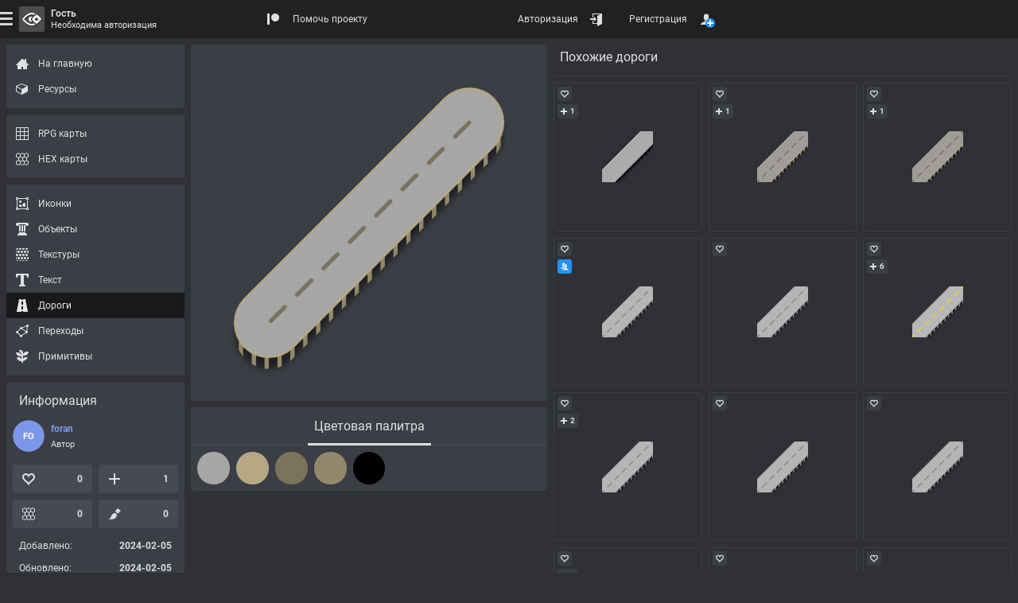

--- FILE ---
content_type: text/html; charset=UTF-8
request_url: https://rpginferno.ru/rpg-roads/297
body_size: 8930
content:

<!doctype html>
<html  class="elzTheme-dark scrollHideFine" data-device="desktop" data-user="[base64]" lang="ru" data-template="596" data-js="255" data-compress="1" prefix="og: https://ogp.me/ns#">
    <head>
        <meta charset="utf-8" /><meta name="viewport" content="width=device-width, initial-scale=1.0" /><meta name="format-detection" content="telephone=no" /><meta id="ipEnSiteId" name="cnf" data-id="4"/><meta id="ipEnSiteKeywords" name="keywords" content="rpg, dungeon, map, editor, painter, worldbuilding, worldgrapher, cartographer, maker, battlemap, рпг, карта, подземелье, редактор"/><meta id="ipEnSiteDescription" name="description" content="Бесплатный стиль дороги для создания фэнтезийных RPG карт подземелий, небольших приключенческих карт или глобальных карт. Полезные ресурсы для создания настольных ролевых игр." /><meta name="mobile-web-app-capable" content="yes" /><meta name="apple-mobile-web-app-capable" content="yes" /><meta name="application-name" content="InfernoMaps" /><meta name="msapplication-config" content="/meta/4_browserconfig.xml" /><meta name="apple-mobile-web-app-title" content="InfernoMaps" /><meta name="apple-mobile-web-app-status-bar-style" content="#212121" /><link rel="manifest" href="/meta/4_manifest_ru.json"><title>Стиль дорог для фэнтезийных RPG карт</title><meta id="ipEnJSControllersAction" name="hapi-name" content="Стиль дорог для фэнтезийных RPG карт" data-site="front" data-controller="assets" data-action="roads_item" /><meta property="og:type" content="website" /><meta property="og:title" content="Стиль дорог для фэнтезийных RPG карт" /><meta property="og:description" content="Бесплатный стиль дороги для создания фэнтезийных RPG карт подземелий, небольших приключенческих карт или глобальных карт. Полезные ресурсы для создания настольных ролевых игр." /><meta property="og:url" content="https://rpginferno.ru/rpg-roads/297" /><meta property="og:site_name" content="RPG Inferno Maps" /><meta property="og:image" content="https://rpginferno.ru//assets/roads/preset_297_1.png?u=1769909342" /><meta property="og:image:type" content="image/png" /><meta property="og:image:width" content="480" /><meta property="og:image:height" content="480" /><meta name="twitter:card" content="summary_large_image" /><meta name="twitter:site" content="@" /><meta name="twitter:description" content="Бесплатный стиль дороги для создания фэнтезийных RPG карт подземелий, небольших приключенческих карт или глобальных карт. Полезные ресурсы для создания настольных ролевых игр." /><meta name="twitter:title" content="Стиль дорог для фэнтезийных RPG карт" /><meta name="twitter:image" content="https://rpginferno.ru//assets/roads/preset_297_1.png?u=1769909342" />        <link href="/min/front_91.css" rel="stylesheet" type="text/css" />        <script> </script>
        <script type="application/ld+json">
            {
                "@context": "https://schema.org",
                "@type": "Organization",
                "name": "RPGInferno Team",
                "description": "Команда разработчиков проекта RPGInferno Maps – мы создаем инструменты для творчества",
                "url": "https://rpginferno.ru",
                "logo": "https://rpginferno.ru/design/rpginferno.png"
            }
        </script>

    </head>
    <body>
        <div class="elz rpgInfernoBody" id="ipEnRenderContainerLevel4">
            
<div class="elz hubTpl d-flex dir-y fn12 hmn100p">
    <div class="elz hubBody d-grid grow">
        <div class="elz hubContent d-block">

            <main class="elz hubMain d-flex f-wrap a-EA">
                <div class="elz hubObjectSection square d-block">
                    <div class="elz d-block p8 r3 bg bg-primary bgL-5 bgLInvD">

                        <div class="elz hubObjectWrap d-block mAuto">
                            <div id="rpgiAssetsPageRenderer" class="hubObjectCanvas bg-rep" data-type="square" data-id="297">
                                    <div class="elz p-rel d-block uAspect x1y1">
                                    <div class="elz p-abs p-F d-flex a-X">
                                        <img class="d-block mAuto sAuto smx100p" style="aspect-ratio: 480 / 480" alt="" src="/assets/roads/preset_297_1.png"/>
                                    </div>
                                </div>
                                </div>
                        </div>

                    </div>
                    <section class="rpgiItemPageAssets elz d-block mT8 r3 bg bg-primary bgL-5 bgLInvD">
                        <div class="elz p-rel d-block fn16">
                            <div class="elz p-abs p-F evNone borB1 br br-primary brL-10 brLInvD"></div>
                            <div class="elz d-block oAuto scrollHide">
                                <ul class="elz d-table mAuto nowrap">
                                                <li class="elz d-tCell pH8">
                                        <div class="rpgiItemPageAssetsBookMark elz p-rel pH8 d-flex a-X cur-pointer opAct07 sHovOut sSelOut opSelOut sel" data-name="colors">
                                            <span class="elz p-abs p-B borB3 br-CC wZero wSelInFull wHovInFull trns op05 opSelIn10"></span>
                                            <span class="elz d-block pV16">Цветовая палитра</span>
                                        </div>
                                    </li>
                                    </ul>
                            </div>
                        </div>
                                                    <ul class="rpgiItemPageAssetsContainer elz d-grid grH40 gap8 p8 ac-X" data-name="colors">
                                                            <li class="rpgiItemPageAssetsItem elz p-rel d-block rRound uAspectAft x1y1 cur-help opAct07 cHovOut cSelOut" style="color: rgba(166, 166, 166, 1)" data-id="fill"  title="Заливка">
                                <div class="elz p-abs d-block p-F rInh m-2 bg bgA0 bgHovInA100 bgSelInA100 bg-grey bgLF-50 bgFInvD"></div>
                                <div class="elz p-abs d-block p-F rInh m-1 bg bgA0 bgHovInA100 bgSelInA100 bg-primary"></div>
                                                                    <div class="elz p-abs d-block p-F rInh m1 bg8 op05 bg-rep" style="background-image: url('/design/bg/opacity.svg')"></div>
                                    <div class="elz p-abs d-block p-F rInh bg-CC"></div>
                                                            </li>
                                                                        <li class="rpgiItemPageAssetsItem elz p-rel d-block rRound uAspectAft x1y1 cur-help opAct07 cHovOut cSelOut" style="color: rgba(182, 168, 133, 1)" data-id="stroke"  title="Обводка">
                                <div class="elz p-abs d-block p-F rInh m-2 bg bgA0 bgHovInA100 bgSelInA100 bg-grey bgLF-50 bgFInvD"></div>
                                <div class="elz p-abs d-block p-F rInh m-1 bg bgA0 bgHovInA100 bgSelInA100 bg-primary"></div>
                                                                    <div class="elz p-abs d-block p-F rInh m1 bg8 op05 bg-rep" style="background-image: url('/design/bg/opacity.svg')"></div>
                                    <div class="elz p-abs d-block p-F rInh bg-CC"></div>
                                                            </li>
                                                                        <li class="rpgiItemPageAssetsItem elz p-rel d-block rRound uAspectAft x1y1 cur-help opAct07 cHovOut cSelOut" style="color: rgba(123, 115, 92, 1)" data-id="decoration"  title="Разметка">
                                <div class="elz p-abs d-block p-F rInh m-2 bg bgA0 bgHovInA100 bgSelInA100 bg-grey bgLF-50 bgFInvD"></div>
                                <div class="elz p-abs d-block p-F rInh m-1 bg bgA0 bgHovInA100 bgSelInA100 bg-primary"></div>
                                                                    <div class="elz p-abs d-block p-F rInh m1 bg8 op05 bg-rep" style="background-image: url('/design/bg/opacity.svg')"></div>
                                    <div class="elz p-abs d-block p-F rInh bg-CC"></div>
                                                            </li>
                                                                        <li class="rpgiItemPageAssetsItem elz p-rel d-block rRound uAspectAft x1y1 cur-help opAct07 cHovOut cSelOut" style="color: rgba(148, 136, 106, 1)" data-id="bridge"  title="Опоры">
                                <div class="elz p-abs d-block p-F rInh m-2 bg bgA0 bgHovInA100 bgSelInA100 bg-grey bgLF-50 bgFInvD"></div>
                                <div class="elz p-abs d-block p-F rInh m-1 bg bgA0 bgHovInA100 bgSelInA100 bg-primary"></div>
                                                                    <div class="elz p-abs d-block p-F rInh m1 bg8 op05 bg-rep" style="background-image: url('/design/bg/opacity.svg')"></div>
                                    <div class="elz p-abs d-block p-F rInh bg-CC"></div>
                                                            </li>
                                                                        <li class="rpgiItemPageAssetsItem elz p-rel d-block rRound uAspectAft x1y1 cur-help opAct07 cHovOut cSelOut" style="color: #000000" data-id="shadow"  title="Тень">
                                <div class="elz p-abs d-block p-F rInh m-2 bg bgA0 bgHovInA100 bgSelInA100 bg-grey bgLF-50 bgFInvD"></div>
                                <div class="elz p-abs d-block p-F rInh m-1 bg bgA0 bgHovInA100 bgSelInA100 bg-primary"></div>
                                                                    <div class="elz p-abs d-block p-F rInh m1 bg8 op05 bg-rep" style="background-image: url('/design/bg/opacity.svg')"></div>
                                    <div class="elz p-abs d-block p-F rInh bg-CC"></div>
                                                            </li>
                                            </ul>
                        </section>
                </div>

                <div class="elz hubObjectExtras d-grid grow">
    <section class="rpgiItemPageLinksSection elz d-block" data-entity="rpgi_global_road_preset" data-type="road_similar">
    <div class="elz d-flex f-wrap a-M fn16 pT8 mB8 hmn48 borB1 br br-primary brL-5 brLInvD">
        <h2 class="elz d-block pAB8 grow">Похожие дороги</h2>
    </div>
    <ul class="rpgiItemPageLinksSectionList elz d-grid grH150  gap8">
            <li class="groupLinkLI elz p-rel uAspect x1y1 hubGridItem" data-id="251" data-entity="rpgi_global_road_preset">
    <div class="groupLinkBG elz d-block p-abs p-F r3 bor1 br br-primary brL-5 brLInvD bgHov bgHov-primary bgHovL-5 bgHovLInvD visHovOut bgSel bgSel-secondary fnSel fnSel-secondary-t">
        <a class="elz p-abs p-F d-flex a-X opAct07 oH r3 p16" href="/rpg-roads/251" title="Similar RPG road" >
                    <img loading="lazy" class="d-block sAuto smx100p obj-cover" alt="Similar RPG road" src="/assets/roads/preset_251_1_64.png">
                </a>
        <div class="elz d-flex a-X p-abs p-AB d-block grow p8 oH ellipsis bold fn fn-male al-center visHovInFine cur-help" title="Me0w">
            <div class="elz">Me0w</div>
        </div>
        <div class="elz itemActions d-grid p-abs a-L p-EA p4 gap8">
            <div class="elz itemAction like d-flex a-X h24 wmn24 pH4 r3 opAct07 cur-pointer bg bg-primary bgL-5 bgLInvD bgHovL-10 bgSel bgSel-success fnSel fnSel-success-t" title="Рейтинг: 0">
                <div class="elz icon d-block p-rel mskBef s16 cFillBef bgBef-CC hideSelIn" style="--elzMsk: url('/design/icons/heart-empty.svg');"></div>
                <div class="elz value d-block pH4 bold cEmpty"></div>
            </div>

                        <div class="elz itemAction subscription d-flex a-X h24 wmn24 pH4 r3 opAct07 cur-pointer bg bg-primary bgL-5 bgLInvD bgHovL-10 bgSel bgSel-ok fnSel fnSel-ok-t" title="Подписавшихся: 1">
                <div class="elz icon d-block p-rel mskBef s16 cFillBef bgBef-CC" style="--elzMsk: url('/design/icons/plus.svg');"></div>
                <div class="elz value d-block pH4 bold">1</div>
            </div>
                        <div class="rpgiFilterSearchEngineItemCopy elz d-flex a-X h24 wmn24 pH4 r3 opAct07 cur-pointer bg bg-primary bgL-5 bgLInvD bgHovL-10 bgSel bgSel-success fnSel fnSel-success-t visHovInFine" title="Скопировать ссылку в буфер обмена" data-clipboard-text="https://rpginferno.ru/rpg-roads/251">
                <div class="elz d-block p-rel mskBef s16 cFillBef bgBef-CC hideSelIn" style="--elzMsk: url('/design/icons/link.svg');"></div>
            </div>
        </div>
    </div>
</li>            <li class="groupLinkLI elz p-rel uAspect x1y1 hubGridItem" data-id="145" data-entity="rpgi_global_road_preset">
    <div class="groupLinkBG elz d-block p-abs p-F r3 bor1 br br-primary brL-5 brLInvD bgHov bgHov-primary bgHovL-5 bgHovLInvD visHovOut bgSel bgSel-secondary fnSel fnSel-secondary-t">
        <a class="elz p-abs p-F d-flex a-X opAct07 oH r3 p16" href="/rpg-roads/145" title="Similar RPG road" >
                    <img loading="lazy" class="d-block sAuto smx100p obj-cover" alt="Similar RPG road" src="/assets/roads/preset_145_1_64.png">
                </a>
        <div class="elz d-flex a-X p-abs p-AB d-block grow p8 oH ellipsis bold fn fn-male al-center visHovInFine cur-help" title="PrestigeFlight">
            <div class="elz">PrestigeFlight</div>
        </div>
        <div class="elz itemActions d-grid p-abs a-L p-EA p4 gap8">
            <div class="elz itemAction like d-flex a-X h24 wmn24 pH4 r3 opAct07 cur-pointer bg bg-primary bgL-5 bgLInvD bgHovL-10 bgSel bgSel-success fnSel fnSel-success-t" title="Рейтинг: 0">
                <div class="elz icon d-block p-rel mskBef s16 cFillBef bgBef-CC hideSelIn" style="--elzMsk: url('/design/icons/heart-empty.svg');"></div>
                <div class="elz value d-block pH4 bold cEmpty"></div>
            </div>

                        <div class="elz itemAction subscription d-flex a-X h24 wmn24 pH4 r3 opAct07 cur-pointer bg bg-primary bgL-5 bgLInvD bgHovL-10 bgSel bgSel-ok fnSel fnSel-ok-t" title="Подписавшихся: 1">
                <div class="elz icon d-block p-rel mskBef s16 cFillBef bgBef-CC" style="--elzMsk: url('/design/icons/plus.svg');"></div>
                <div class="elz value d-block pH4 bold">1</div>
            </div>
                        <div class="rpgiFilterSearchEngineItemCopy elz d-flex a-X h24 wmn24 pH4 r3 opAct07 cur-pointer bg bg-primary bgL-5 bgLInvD bgHovL-10 bgSel bgSel-success fnSel fnSel-success-t visHovInFine" title="Скопировать ссылку в буфер обмена" data-clipboard-text="https://rpginferno.ru/rpg-roads/145">
                <div class="elz d-block p-rel mskBef s16 cFillBef bgBef-CC hideSelIn" style="--elzMsk: url('/design/icons/link.svg');"></div>
            </div>
        </div>
    </div>
</li>            <li class="groupLinkLI elz p-rel uAspect x1y1 hubGridItem" data-id="146" data-entity="rpgi_global_road_preset">
    <div class="groupLinkBG elz d-block p-abs p-F r3 bor1 br br-primary brL-5 brLInvD bgHov bgHov-primary bgHovL-5 bgHovLInvD visHovOut bgSel bgSel-secondary fnSel fnSel-secondary-t">
        <a class="elz p-abs p-F d-flex a-X opAct07 oH r3 p16" href="/rpg-roads/146" title="Similar RPG road" >
                    <img loading="lazy" class="d-block sAuto smx100p obj-cover" alt="Similar RPG road" src="/assets/roads/preset_146_2_64.png">
                </a>
        <div class="elz d-flex a-X p-abs p-AB d-block grow p8 oH ellipsis bold fn fn-male al-center visHovInFine cur-help" title="PrestigeFlight">
            <div class="elz">PrestigeFlight</div>
        </div>
        <div class="elz itemActions d-grid p-abs a-L p-EA p4 gap8">
            <div class="elz itemAction like d-flex a-X h24 wmn24 pH4 r3 opAct07 cur-pointer bg bg-primary bgL-5 bgLInvD bgHovL-10 bgSel bgSel-success fnSel fnSel-success-t" title="Рейтинг: 0">
                <div class="elz icon d-block p-rel mskBef s16 cFillBef bgBef-CC hideSelIn" style="--elzMsk: url('/design/icons/heart-empty.svg');"></div>
                <div class="elz value d-block pH4 bold cEmpty"></div>
            </div>

                        <div class="elz itemAction subscription d-flex a-X h24 wmn24 pH4 r3 opAct07 cur-pointer bg bg-primary bgL-5 bgLInvD bgHovL-10 bgSel bgSel-ok fnSel fnSel-ok-t" title="Подписавшихся: 1">
                <div class="elz icon d-block p-rel mskBef s16 cFillBef bgBef-CC" style="--elzMsk: url('/design/icons/plus.svg');"></div>
                <div class="elz value d-block pH4 bold">1</div>
            </div>
                        <div class="rpgiFilterSearchEngineItemCopy elz d-flex a-X h24 wmn24 pH4 r3 opAct07 cur-pointer bg bg-primary bgL-5 bgLInvD bgHovL-10 bgSel bgSel-success fnSel fnSel-success-t visHovInFine" title="Скопировать ссылку в буфер обмена" data-clipboard-text="https://rpginferno.ru/rpg-roads/146">
                <div class="elz d-block p-rel mskBef s16 cFillBef bgBef-CC hideSelIn" style="--elzMsk: url('/design/icons/link.svg');"></div>
            </div>
        </div>
    </div>
</li>            <li class="groupLinkLI elz p-rel uAspect x1y1 hubGridItem" data-id="2" data-entity="rpgi_global_road_preset">
    <div class="groupLinkBG elz d-block p-abs p-F r3 bor1 br br-primary brL-5 brLInvD bgHov bgHov-primary bgHovL-5 bgHovLInvD visHovOut bgSel bgSel-secondary fnSel fnSel-secondary-t">
        <a class="elz p-abs p-F d-flex a-X opAct07 oH r3 p16" href="/rpg-roads/2" title="Similar RPG road" >
                    <img loading="lazy" class="d-block sAuto smx100p obj-cover" alt="Similar RPG road" src="/assets/roads/preset_2_4_64.png">
                </a>
        <div class="elz d-flex a-X p-abs p-AB d-block grow p8 oH ellipsis bold fn fn-female al-center visHovInFine cur-help" title="Eliza Cassan">
            <div class="elz">Eliza Cassan</div>
        </div>
        <div class="elz itemActions d-grid p-abs a-L p-EA p4 gap8">
            <div class="elz itemAction like d-flex a-X h24 wmn24 pH4 r3 opAct07 cur-pointer bg bg-primary bgL-5 bgLInvD bgHovL-10 bgSel bgSel-success fnSel fnSel-success-t" title="Рейтинг: 0">
                <div class="elz icon d-block p-rel mskBef s16 cFillBef bgBef-CC hideSelIn" style="--elzMsk: url('/design/icons/heart-empty.svg');"></div>
                <div class="elz value d-block pH4 bold cEmpty"></div>
            </div>

                            <div class="elz itemAction community d-flex a-X h24 wmn24 pH4 r3 opAct07 cur-help bg  bg-primary bgL-5 bgLInvD bgHovL-10 bgSel bgSel-ok fnSel fnSel-ok-t sel" title="Собственность сообщества, подписка невозможна">
                    <div class="elz icon d-block p-rel mskBef s16 cFillBef bgBef-CC" style="--elzMsk: url('/design/icons/users.svg');"></div>
                    <div class="elz value d-block pH4 bold cEmpty"></div>
                </div>
                        <div class="rpgiFilterSearchEngineItemCopy elz d-flex a-X h24 wmn24 pH4 r3 opAct07 cur-pointer bg bg-primary bgL-5 bgLInvD bgHovL-10 bgSel bgSel-success fnSel fnSel-success-t visHovInFine" title="Скопировать ссылку в буфер обмена" data-clipboard-text="https://rpginferno.ru/rpg-roads/2">
                <div class="elz d-block p-rel mskBef s16 cFillBef bgBef-CC hideSelIn" style="--elzMsk: url('/design/icons/link.svg');"></div>
            </div>
        </div>
    </div>
</li>            <li class="groupLinkLI elz p-rel uAspect x1y1 hubGridItem" data-id="529" data-entity="rpgi_global_road_preset">
    <div class="groupLinkBG elz d-block p-abs p-F r3 bor1 br br-primary brL-5 brLInvD bgHov bgHov-primary bgHovL-5 bgHovLInvD visHovOut bgSel bgSel-secondary fnSel fnSel-secondary-t">
        <a class="elz p-abs p-F d-flex a-X opAct07 oH r3 p16" href="/rpg-roads/529" title="Similar RPG road" >
                    <img loading="lazy" class="d-block sAuto smx100p obj-cover" alt="Similar RPG road" src="/assets/roads/preset_529_1_64.png">
                </a>
        <div class="elz d-flex a-X p-abs p-AB d-block grow p8 oH ellipsis bold fn fn-male al-center visHovInFine cur-help" title="Jhoban">
            <div class="elz">Jhoban</div>
        </div>
        <div class="elz itemActions d-grid p-abs a-L p-EA p4 gap8">
            <div class="elz itemAction like d-flex a-X h24 wmn24 pH4 r3 opAct07 cur-pointer bg bg-primary bgL-5 bgLInvD bgHovL-10 bgSel bgSel-success fnSel fnSel-success-t" title="Рейтинг: 0">
                <div class="elz icon d-block p-rel mskBef s16 cFillBef bgBef-CC hideSelIn" style="--elzMsk: url('/design/icons/heart-empty.svg');"></div>
                <div class="elz value d-block pH4 bold cEmpty"></div>
            </div>

                        <div class="elz itemAction subscription d-flex a-X h24 wmn24 pH4 r3 opAct07 cur-pointer bg bg-primary bgL-5 bgLInvD bgHovL-10 bgSel bgSel-ok fnSel fnSel-ok-t visHovInFine" title="Подписавшихся: 0">
                <div class="elz icon d-block p-rel mskBef s16 cFillBef bgBef-CC hideSelIn" style="--elzMsk: url('/design/icons/plus.svg');"></div>
                <div class="elz value d-block pH4 bold cEmpty"></div>
            </div>
                        <div class="rpgiFilterSearchEngineItemCopy elz d-flex a-X h24 wmn24 pH4 r3 opAct07 cur-pointer bg bg-primary bgL-5 bgLInvD bgHovL-10 bgSel bgSel-success fnSel fnSel-success-t visHovInFine" title="Скопировать ссылку в буфер обмена" data-clipboard-text="https://rpginferno.ru/rpg-roads/529">
                <div class="elz d-block p-rel mskBef s16 cFillBef bgBef-CC hideSelIn" style="--elzMsk: url('/design/icons/link.svg');"></div>
            </div>
        </div>
    </div>
</li>            <li class="groupLinkLI elz p-rel uAspect x1y1 hubGridItem" data-id="104" data-entity="rpgi_global_road_preset">
    <div class="groupLinkBG elz d-block p-abs p-F r3 bor1 br br-primary brL-5 brLInvD bgHov bgHov-primary bgHovL-5 bgHovLInvD visHovOut bgSel bgSel-secondary fnSel fnSel-secondary-t">
        <a class="elz p-abs p-F d-flex a-X opAct07 oH r3 p16" href="/rpg-roads/104" title="Similar RPG road" >
                    <img loading="lazy" class="d-block sAuto smx100p obj-cover" alt="Similar RPG road" src="/assets/roads/preset_104_1_64.png">
                </a>
        <div class="elz d-flex a-X p-abs p-AB d-block grow p8 oH ellipsis bold fn fn-male al-center visHovInFine cur-help" title="2d20">
            <div class="elz">2d20</div>
        </div>
        <div class="elz itemActions d-grid p-abs a-L p-EA p4 gap8">
            <div class="elz itemAction like d-flex a-X h24 wmn24 pH4 r3 opAct07 cur-pointer bg bg-primary bgL-5 bgLInvD bgHovL-10 bgSel bgSel-success fnSel fnSel-success-t" title="Рейтинг: 0">
                <div class="elz icon d-block p-rel mskBef s16 cFillBef bgBef-CC hideSelIn" style="--elzMsk: url('/design/icons/heart-empty.svg');"></div>
                <div class="elz value d-block pH4 bold cEmpty"></div>
            </div>

                        <div class="elz itemAction subscription d-flex a-X h24 wmn24 pH4 r3 opAct07 cur-pointer bg bg-primary bgL-5 bgLInvD bgHovL-10 bgSel bgSel-ok fnSel fnSel-ok-t" title="Подписавшихся: 6">
                <div class="elz icon d-block p-rel mskBef s16 cFillBef bgBef-CC" style="--elzMsk: url('/design/icons/plus.svg');"></div>
                <div class="elz value d-block pH4 bold">6</div>
            </div>
                        <div class="rpgiFilterSearchEngineItemCopy elz d-flex a-X h24 wmn24 pH4 r3 opAct07 cur-pointer bg bg-primary bgL-5 bgLInvD bgHovL-10 bgSel bgSel-success fnSel fnSel-success-t visHovInFine" title="Скопировать ссылку в буфер обмена" data-clipboard-text="https://rpginferno.ru/rpg-roads/104">
                <div class="elz d-block p-rel mskBef s16 cFillBef bgBef-CC hideSelIn" style="--elzMsk: url('/design/icons/link.svg');"></div>
            </div>
        </div>
    </div>
</li>            <li class="groupLinkLI elz p-rel uAspect x1y1 hubGridItem" data-id="298" data-entity="rpgi_global_road_preset">
    <div class="groupLinkBG elz d-block p-abs p-F r3 bor1 br br-primary brL-5 brLInvD bgHov bgHov-primary bgHovL-5 bgHovLInvD visHovOut bgSel bgSel-secondary fnSel fnSel-secondary-t">
        <a class="elz p-abs p-F d-flex a-X opAct07 oH r3 p16" href="/rpg-roads/298" title="Similar RPG road" >
                    <img loading="lazy" class="d-block sAuto smx100p obj-cover" alt="Similar RPG road" src="/assets/roads/preset_298_1_64.png">
                </a>
        <div class="elz d-flex a-X p-abs p-AB d-block grow p8 oH ellipsis bold fn fn-male al-center visHovInFine cur-help" title="foran">
            <div class="elz">foran</div>
        </div>
        <div class="elz itemActions d-grid p-abs a-L p-EA p4 gap8">
            <div class="elz itemAction like d-flex a-X h24 wmn24 pH4 r3 opAct07 cur-pointer bg bg-primary bgL-5 bgLInvD bgHovL-10 bgSel bgSel-success fnSel fnSel-success-t" title="Рейтинг: 0">
                <div class="elz icon d-block p-rel mskBef s16 cFillBef bgBef-CC hideSelIn" style="--elzMsk: url('/design/icons/heart-empty.svg');"></div>
                <div class="elz value d-block pH4 bold cEmpty"></div>
            </div>

                        <div class="elz itemAction subscription d-flex a-X h24 wmn24 pH4 r3 opAct07 cur-pointer bg bg-primary bgL-5 bgLInvD bgHovL-10 bgSel bgSel-ok fnSel fnSel-ok-t" title="Подписавшихся: 2">
                <div class="elz icon d-block p-rel mskBef s16 cFillBef bgBef-CC" style="--elzMsk: url('/design/icons/plus.svg');"></div>
                <div class="elz value d-block pH4 bold">2</div>
            </div>
                        <div class="rpgiFilterSearchEngineItemCopy elz d-flex a-X h24 wmn24 pH4 r3 opAct07 cur-pointer bg bg-primary bgL-5 bgLInvD bgHovL-10 bgSel bgSel-success fnSel fnSel-success-t visHovInFine" title="Скопировать ссылку в буфер обмена" data-clipboard-text="https://rpginferno.ru/rpg-roads/298">
                <div class="elz d-block p-rel mskBef s16 cFillBef bgBef-CC hideSelIn" style="--elzMsk: url('/design/icons/link.svg');"></div>
            </div>
        </div>
    </div>
</li>            <li class="groupLinkLI elz p-rel uAspect x1y1 hubGridItem" data-id="599" data-entity="rpgi_global_road_preset">
    <div class="groupLinkBG elz d-block p-abs p-F r3 bor1 br br-primary brL-5 brLInvD bgHov bgHov-primary bgHovL-5 bgHovLInvD visHovOut bgSel bgSel-secondary fnSel fnSel-secondary-t">
        <a class="elz p-abs p-F d-flex a-X opAct07 oH r3 p16" href="/rpg-roads/599" title="Similar RPG road" >
                    <img loading="lazy" class="d-block sAuto smx100p obj-cover" alt="Similar RPG road" src="/assets/roads/preset_599_1_64.png">
                </a>
        <div class="elz d-flex a-X p-abs p-AB d-block grow p8 oH ellipsis bold fn fn-male al-center visHovInFine cur-help" title="BA3ELIN">
            <div class="elz">BA3ELIN</div>
        </div>
        <div class="elz itemActions d-grid p-abs a-L p-EA p4 gap8">
            <div class="elz itemAction like d-flex a-X h24 wmn24 pH4 r3 opAct07 cur-pointer bg bg-primary bgL-5 bgLInvD bgHovL-10 bgSel bgSel-success fnSel fnSel-success-t" title="Рейтинг: 0">
                <div class="elz icon d-block p-rel mskBef s16 cFillBef bgBef-CC hideSelIn" style="--elzMsk: url('/design/icons/heart-empty.svg');"></div>
                <div class="elz value d-block pH4 bold cEmpty"></div>
            </div>

                        <div class="elz itemAction subscription d-flex a-X h24 wmn24 pH4 r3 opAct07 cur-pointer bg bg-primary bgL-5 bgLInvD bgHovL-10 bgSel bgSel-ok fnSel fnSel-ok-t visHovInFine" title="Подписавшихся: 0">
                <div class="elz icon d-block p-rel mskBef s16 cFillBef bgBef-CC hideSelIn" style="--elzMsk: url('/design/icons/plus.svg');"></div>
                <div class="elz value d-block pH4 bold cEmpty"></div>
            </div>
                        <div class="rpgiFilterSearchEngineItemCopy elz d-flex a-X h24 wmn24 pH4 r3 opAct07 cur-pointer bg bg-primary bgL-5 bgLInvD bgHovL-10 bgSel bgSel-success fnSel fnSel-success-t visHovInFine" title="Скопировать ссылку в буфер обмена" data-clipboard-text="https://rpginferno.ru/rpg-roads/599">
                <div class="elz d-block p-rel mskBef s16 cFillBef bgBef-CC hideSelIn" style="--elzMsk: url('/design/icons/link.svg');"></div>
            </div>
        </div>
    </div>
</li>            <li class="groupLinkLI elz p-rel uAspect x1y1 hubGridItem" data-id="598" data-entity="rpgi_global_road_preset">
    <div class="groupLinkBG elz d-block p-abs p-F r3 bor1 br br-primary brL-5 brLInvD bgHov bgHov-primary bgHovL-5 bgHovLInvD visHovOut bgSel bgSel-secondary fnSel fnSel-secondary-t">
        <a class="elz p-abs p-F d-flex a-X opAct07 oH r3 p16" href="/rpg-roads/598" title="Similar RPG road" >
                    <img loading="lazy" class="d-block sAuto smx100p obj-cover" alt="Similar RPG road" src="/assets/roads/preset_598_1_64.png">
                </a>
        <div class="elz d-flex a-X p-abs p-AB d-block grow p8 oH ellipsis bold fn fn-male al-center visHovInFine cur-help" title="BA3ELIN">
            <div class="elz">BA3ELIN</div>
        </div>
        <div class="elz itemActions d-grid p-abs a-L p-EA p4 gap8">
            <div class="elz itemAction like d-flex a-X h24 wmn24 pH4 r3 opAct07 cur-pointer bg bg-primary bgL-5 bgLInvD bgHovL-10 bgSel bgSel-success fnSel fnSel-success-t" title="Рейтинг: 0">
                <div class="elz icon d-block p-rel mskBef s16 cFillBef bgBef-CC hideSelIn" style="--elzMsk: url('/design/icons/heart-empty.svg');"></div>
                <div class="elz value d-block pH4 bold cEmpty"></div>
            </div>

                        <div class="elz itemAction subscription d-flex a-X h24 wmn24 pH4 r3 opAct07 cur-pointer bg bg-primary bgL-5 bgLInvD bgHovL-10 bgSel bgSel-ok fnSel fnSel-ok-t visHovInFine" title="Подписавшихся: 0">
                <div class="elz icon d-block p-rel mskBef s16 cFillBef bgBef-CC hideSelIn" style="--elzMsk: url('/design/icons/plus.svg');"></div>
                <div class="elz value d-block pH4 bold cEmpty"></div>
            </div>
                        <div class="rpgiFilterSearchEngineItemCopy elz d-flex a-X h24 wmn24 pH4 r3 opAct07 cur-pointer bg bg-primary bgL-5 bgLInvD bgHovL-10 bgSel bgSel-success fnSel fnSel-success-t visHovInFine" title="Скопировать ссылку в буфер обмена" data-clipboard-text="https://rpginferno.ru/rpg-roads/598">
                <div class="elz d-block p-rel mskBef s16 cFillBef bgBef-CC hideSelIn" style="--elzMsk: url('/design/icons/link.svg');"></div>
            </div>
        </div>
    </div>
</li>            <li class="groupLinkLI elz p-rel uAspect x1y1 hubGridItem" data-id="120" data-entity="rpgi_global_road_preset">
    <div class="groupLinkBG elz d-block p-abs p-F r3 bor1 br br-primary brL-5 brLInvD bgHov bgHov-primary bgHovL-5 bgHovLInvD visHovOut bgSel bgSel-secondary fnSel fnSel-secondary-t">
        <a class="elz p-abs p-F d-flex a-X opAct07 oH r3 p16" href="/rpg-roads/120" title="Similar RPG road" >
                    <img loading="lazy" class="d-block sAuto smx100p obj-cover" alt="Similar RPG road" src="/assets/roads/preset_120_1_64.png">
                </a>
        <div class="elz d-flex a-X p-abs p-AB d-block grow p8 oH ellipsis bold fn fn-female al-center visHovInFine cur-help" title="Uplink">
            <div class="elz">Uplink</div>
        </div>
        <div class="elz itemActions d-grid p-abs a-L p-EA p4 gap8">
            <div class="elz itemAction like d-flex a-X h24 wmn24 pH4 r3 opAct07 cur-pointer bg bg-primary bgL-5 bgLInvD bgHovL-10 bgSel bgSel-success fnSel fnSel-success-t" title="Рейтинг: 0">
                <div class="elz icon d-block p-rel mskBef s16 cFillBef bgBef-CC hideSelIn" style="--elzMsk: url('/design/icons/heart-empty.svg');"></div>
                <div class="elz value d-block pH4 bold cEmpty"></div>
            </div>

                        <div class="elz itemAction subscription d-flex a-X h24 wmn24 pH4 r3 opAct07 cur-pointer bg bg-primary bgL-5 bgLInvD bgHovL-10 bgSel bgSel-ok fnSel fnSel-ok-t" title="Подписавшихся: 2">
                <div class="elz icon d-block p-rel mskBef s16 cFillBef bgBef-CC" style="--elzMsk: url('/design/icons/plus.svg');"></div>
                <div class="elz value d-block pH4 bold">2</div>
            </div>
                        <div class="rpgiFilterSearchEngineItemCopy elz d-flex a-X h24 wmn24 pH4 r3 opAct07 cur-pointer bg bg-primary bgL-5 bgLInvD bgHovL-10 bgSel bgSel-success fnSel fnSel-success-t visHovInFine" title="Скопировать ссылку в буфер обмена" data-clipboard-text="https://rpginferno.ru/rpg-roads/120">
                <div class="elz d-block p-rel mskBef s16 cFillBef bgBef-CC hideSelIn" style="--elzMsk: url('/design/icons/link.svg');"></div>
            </div>
        </div>
    </div>
</li>            <li class="groupLinkLI elz p-rel uAspect x1y1 hubGridItem" data-id="513" data-entity="rpgi_global_road_preset">
    <div class="groupLinkBG elz d-block p-abs p-F r3 bor1 br br-primary brL-5 brLInvD bgHov bgHov-primary bgHovL-5 bgHovLInvD visHovOut bgSel bgSel-secondary fnSel fnSel-secondary-t">
        <a class="elz p-abs p-F d-flex a-X opAct07 oH r3 p16" href="/rpg-roads/513" title="Similar RPG road" >
                    <img loading="lazy" class="d-block sAuto smx100p obj-cover" alt="Similar RPG road" src="/assets/roads/preset_513_1_64.png">
                </a>
        <div class="elz d-flex a-X p-abs p-AB d-block grow p8 oH ellipsis bold fn fn-male al-center visHovInFine cur-help" title="miron13">
            <div class="elz">miron13</div>
        </div>
        <div class="elz itemActions d-grid p-abs a-L p-EA p4 gap8">
            <div class="elz itemAction like d-flex a-X h24 wmn24 pH4 r3 opAct07 cur-pointer bg bg-primary bgL-5 bgLInvD bgHovL-10 bgSel bgSel-success fnSel fnSel-success-t" title="Рейтинг: 0">
                <div class="elz icon d-block p-rel mskBef s16 cFillBef bgBef-CC hideSelIn" style="--elzMsk: url('/design/icons/heart-empty.svg');"></div>
                <div class="elz value d-block pH4 bold cEmpty"></div>
            </div>

                        <div class="elz itemAction subscription d-flex a-X h24 wmn24 pH4 r3 opAct07 cur-pointer bg bg-primary bgL-5 bgLInvD bgHovL-10 bgSel bgSel-ok fnSel fnSel-ok-t visHovInFine" title="Подписавшихся: 0">
                <div class="elz icon d-block p-rel mskBef s16 cFillBef bgBef-CC hideSelIn" style="--elzMsk: url('/design/icons/plus.svg');"></div>
                <div class="elz value d-block pH4 bold cEmpty"></div>
            </div>
                        <div class="rpgiFilterSearchEngineItemCopy elz d-flex a-X h24 wmn24 pH4 r3 opAct07 cur-pointer bg bg-primary bgL-5 bgLInvD bgHovL-10 bgSel bgSel-success fnSel fnSel-success-t visHovInFine" title="Скопировать ссылку в буфер обмена" data-clipboard-text="https://rpginferno.ru/rpg-roads/513">
                <div class="elz d-block p-rel mskBef s16 cFillBef bgBef-CC hideSelIn" style="--elzMsk: url('/design/icons/link.svg');"></div>
            </div>
        </div>
    </div>
</li>            <li class="groupLinkLI elz p-rel uAspect x1y1 hubGridItem" data-id="319" data-entity="rpgi_global_road_preset">
    <div class="groupLinkBG elz d-block p-abs p-F r3 bor1 br br-primary brL-5 brLInvD bgHov bgHov-primary bgHovL-5 bgHovLInvD visHovOut bgSel bgSel-secondary fnSel fnSel-secondary-t">
        <a class="elz p-abs p-F d-flex a-X opAct07 oH r3 p16" href="/rpg-roads/319" title="Similar RPG road" >
                    <img loading="lazy" class="d-block sAuto smx100p obj-cover" alt="Similar RPG road" src="/assets/roads/preset_319_1_64.png">
                </a>
        <div class="elz d-flex a-X p-abs p-AB d-block grow p8 oH ellipsis bold fn fn-male al-center visHovInFine cur-help" title="dezinformator#0">
            <div class="elz">dezinformator#0</div>
        </div>
        <div class="elz itemActions d-grid p-abs a-L p-EA p4 gap8">
            <div class="elz itemAction like d-flex a-X h24 wmn24 pH4 r3 opAct07 cur-pointer bg bg-primary bgL-5 bgLInvD bgHovL-10 bgSel bgSel-success fnSel fnSel-success-t" title="Рейтинг: 0">
                <div class="elz icon d-block p-rel mskBef s16 cFillBef bgBef-CC hideSelIn" style="--elzMsk: url('/design/icons/heart-empty.svg');"></div>
                <div class="elz value d-block pH4 bold cEmpty"></div>
            </div>

                        <div class="elz itemAction subscription d-flex a-X h24 wmn24 pH4 r3 opAct07 cur-pointer bg bg-primary bgL-5 bgLInvD bgHovL-10 bgSel bgSel-ok fnSel fnSel-ok-t visHovInFine" title="Подписавшихся: 0">
                <div class="elz icon d-block p-rel mskBef s16 cFillBef bgBef-CC hideSelIn" style="--elzMsk: url('/design/icons/plus.svg');"></div>
                <div class="elz value d-block pH4 bold cEmpty"></div>
            </div>
                        <div class="rpgiFilterSearchEngineItemCopy elz d-flex a-X h24 wmn24 pH4 r3 opAct07 cur-pointer bg bg-primary bgL-5 bgLInvD bgHovL-10 bgSel bgSel-success fnSel fnSel-success-t visHovInFine" title="Скопировать ссылку в буфер обмена" data-clipboard-text="https://rpginferno.ru/rpg-roads/319">
                <div class="elz d-block p-rel mskBef s16 cFillBef bgBef-CC hideSelIn" style="--elzMsk: url('/design/icons/link.svg');"></div>
            </div>
        </div>
    </div>
</li>            <li class="groupLinkLI elz p-rel uAspect x1y1 hubGridItem" data-id="455" data-entity="rpgi_global_road_preset">
    <div class="groupLinkBG elz d-block p-abs p-F r3 bor1 br br-primary brL-5 brLInvD bgHov bgHov-primary bgHovL-5 bgHovLInvD visHovOut bgSel bgSel-secondary fnSel fnSel-secondary-t">
        <a class="elz p-abs p-F d-flex a-X opAct07 oH r3 p16" href="/rpg-roads/455" title="Similar RPG road" >
                    <img loading="lazy" class="d-block sAuto smx100p obj-cover" alt="Similar RPG road" src="/assets/roads/preset_455_1_64.png">
                </a>
        <div class="elz d-flex a-X p-abs p-AB d-block grow p8 oH ellipsis bold fn fn-male al-center visHovInFine cur-help" title="JYUR">
            <div class="elz">JYUR</div>
        </div>
        <div class="elz itemActions d-grid p-abs a-L p-EA p4 gap8">
            <div class="elz itemAction like d-flex a-X h24 wmn24 pH4 r3 opAct07 cur-pointer bg bg-primary bgL-5 bgLInvD bgHovL-10 bgSel bgSel-success fnSel fnSel-success-t" title="Рейтинг: 0">
                <div class="elz icon d-block p-rel mskBef s16 cFillBef bgBef-CC hideSelIn" style="--elzMsk: url('/design/icons/heart-empty.svg');"></div>
                <div class="elz value d-block pH4 bold cEmpty"></div>
            </div>

                        <div class="elz itemAction subscription d-flex a-X h24 wmn24 pH4 r3 opAct07 cur-pointer bg bg-primary bgL-5 bgLInvD bgHovL-10 bgSel bgSel-ok fnSel fnSel-ok-t visHovInFine" title="Подписавшихся: 0">
                <div class="elz icon d-block p-rel mskBef s16 cFillBef bgBef-CC hideSelIn" style="--elzMsk: url('/design/icons/plus.svg');"></div>
                <div class="elz value d-block pH4 bold cEmpty"></div>
            </div>
                        <div class="rpgiFilterSearchEngineItemCopy elz d-flex a-X h24 wmn24 pH4 r3 opAct07 cur-pointer bg bg-primary bgL-5 bgLInvD bgHovL-10 bgSel bgSel-success fnSel fnSel-success-t visHovInFine" title="Скопировать ссылку в буфер обмена" data-clipboard-text="https://rpginferno.ru/rpg-roads/455">
                <div class="elz d-block p-rel mskBef s16 cFillBef bgBef-CC hideSelIn" style="--elzMsk: url('/design/icons/link.svg');"></div>
            </div>
        </div>
    </div>
</li>            <li class="groupLinkLI elz p-rel uAspect x1y1 hubGridItem" data-id="265" data-entity="rpgi_global_road_preset">
    <div class="groupLinkBG elz d-block p-abs p-F r3 bor1 br br-primary brL-5 brLInvD bgHov bgHov-primary bgHovL-5 bgHovLInvD visHovOut bgSel bgSel-secondary fnSel fnSel-secondary-t">
        <a class="elz p-abs p-F d-flex a-X opAct07 oH r3 p16" href="/rpg-roads/265" title="Similar RPG road" >
                    <img loading="lazy" class="d-block sAuto smx100p obj-cover" alt="Similar RPG road" src="/assets/roads/preset_265_1_64.png">
                </a>
        <div class="elz d-flex a-X p-abs p-AB d-block grow p8 oH ellipsis bold fn fn-male al-center visHovInFine cur-help" title="Magus">
            <div class="elz">Magus</div>
        </div>
        <div class="elz itemActions d-grid p-abs a-L p-EA p4 gap8">
            <div class="elz itemAction like d-flex a-X h24 wmn24 pH4 r3 opAct07 cur-pointer bg bg-primary bgL-5 bgLInvD bgHovL-10 bgSel bgSel-success fnSel fnSel-success-t" title="Рейтинг: 0">
                <div class="elz icon d-block p-rel mskBef s16 cFillBef bgBef-CC hideSelIn" style="--elzMsk: url('/design/icons/heart-empty.svg');"></div>
                <div class="elz value d-block pH4 bold cEmpty"></div>
            </div>

                        <div class="elz itemAction subscription d-flex a-X h24 wmn24 pH4 r3 opAct07 cur-pointer bg bg-primary bgL-5 bgLInvD bgHovL-10 bgSel bgSel-ok fnSel fnSel-ok-t" title="Подписавшихся: 1">
                <div class="elz icon d-block p-rel mskBef s16 cFillBef bgBef-CC" style="--elzMsk: url('/design/icons/plus.svg');"></div>
                <div class="elz value d-block pH4 bold">1</div>
            </div>
                        <div class="rpgiFilterSearchEngineItemCopy elz d-flex a-X h24 wmn24 pH4 r3 opAct07 cur-pointer bg bg-primary bgL-5 bgLInvD bgHovL-10 bgSel bgSel-success fnSel fnSel-success-t visHovInFine" title="Скопировать ссылку в буфер обмена" data-clipboard-text="https://rpginferno.ru/rpg-roads/265">
                <div class="elz d-block p-rel mskBef s16 cFillBef bgBef-CC hideSelIn" style="--elzMsk: url('/design/icons/link.svg');"></div>
            </div>
        </div>
    </div>
</li>            <li class="groupLinkLI elz p-rel uAspect x1y1 hubGridItem" data-id="515" data-entity="rpgi_global_road_preset">
    <div class="groupLinkBG elz d-block p-abs p-F r3 bor1 br br-primary brL-5 brLInvD bgHov bgHov-primary bgHovL-5 bgHovLInvD visHovOut bgSel bgSel-secondary fnSel fnSel-secondary-t">
        <a class="elz p-abs p-F d-flex a-X opAct07 oH r3 p16" href="/rpg-roads/515" title="Similar RPG road" >
                    <img loading="lazy" class="d-block sAuto smx100p obj-cover" alt="Similar RPG road" src="/assets/roads/preset_515_1_64.png">
                </a>
        <div class="elz d-flex a-X p-abs p-AB d-block grow p8 oH ellipsis bold fn fn-male al-center visHovInFine cur-help" title="straken24">
            <div class="elz">straken24</div>
        </div>
        <div class="elz itemActions d-grid p-abs a-L p-EA p4 gap8">
            <div class="elz itemAction like d-flex a-X h24 wmn24 pH4 r3 opAct07 cur-pointer bg bg-primary bgL-5 bgLInvD bgHovL-10 bgSel bgSel-success fnSel fnSel-success-t" title="Рейтинг: 0">
                <div class="elz icon d-block p-rel mskBef s16 cFillBef bgBef-CC hideSelIn" style="--elzMsk: url('/design/icons/heart-empty.svg');"></div>
                <div class="elz value d-block pH4 bold cEmpty"></div>
            </div>

                        <div class="elz itemAction subscription d-flex a-X h24 wmn24 pH4 r3 opAct07 cur-pointer bg bg-primary bgL-5 bgLInvD bgHovL-10 bgSel bgSel-ok fnSel fnSel-ok-t visHovInFine" title="Подписавшихся: 0">
                <div class="elz icon d-block p-rel mskBef s16 cFillBef bgBef-CC hideSelIn" style="--elzMsk: url('/design/icons/plus.svg');"></div>
                <div class="elz value d-block pH4 bold cEmpty"></div>
            </div>
                        <div class="rpgiFilterSearchEngineItemCopy elz d-flex a-X h24 wmn24 pH4 r3 opAct07 cur-pointer bg bg-primary bgL-5 bgLInvD bgHovL-10 bgSel bgSel-success fnSel fnSel-success-t visHovInFine" title="Скопировать ссылку в буфер обмена" data-clipboard-text="https://rpginferno.ru/rpg-roads/515">
                <div class="elz d-block p-rel mskBef s16 cFillBef bgBef-CC hideSelIn" style="--elzMsk: url('/design/icons/link.svg');"></div>
            </div>
        </div>
    </div>
</li>            <li class="groupLinkLI elz p-rel uAspect x1y1 hubGridItem" data-id="87" data-entity="rpgi_global_road_preset">
    <div class="groupLinkBG elz d-block p-abs p-F r3 bor1 br br-primary brL-5 brLInvD bgHov bgHov-primary bgHovL-5 bgHovLInvD visHovOut bgSel bgSel-secondary fnSel fnSel-secondary-t">
        <a class="elz p-abs p-F d-flex a-X opAct07 oH r3 p16" href="/rpg-roads/87" title="Similar RPG road" >
                    <img loading="lazy" class="d-block sAuto smx100p obj-cover" alt="Similar RPG road" src="/assets/roads/preset_87_2_64.png">
                </a>
        <div class="elz d-flex a-X p-abs p-AB d-block grow p8 oH ellipsis bold fn fn-male al-center visHovInFine cur-help" title="Commudog">
            <div class="elz">Commudog</div>
        </div>
        <div class="elz itemActions d-grid p-abs a-L p-EA p4 gap8">
            <div class="elz itemAction like d-flex a-X h24 wmn24 pH4 r3 opAct07 cur-pointer bg bg-primary bgL-5 bgLInvD bgHovL-10 bgSel bgSel-success fnSel fnSel-success-t" title="Рейтинг: 0">
                <div class="elz icon d-block p-rel mskBef s16 cFillBef bgBef-CC hideSelIn" style="--elzMsk: url('/design/icons/heart-empty.svg');"></div>
                <div class="elz value d-block pH4 bold cEmpty"></div>
            </div>

                        <div class="elz itemAction subscription d-flex a-X h24 wmn24 pH4 r3 opAct07 cur-pointer bg bg-primary bgL-5 bgLInvD bgHovL-10 bgSel bgSel-ok fnSel fnSel-ok-t" title="Подписавшихся: 1">
                <div class="elz icon d-block p-rel mskBef s16 cFillBef bgBef-CC" style="--elzMsk: url('/design/icons/plus.svg');"></div>
                <div class="elz value d-block pH4 bold">1</div>
            </div>
                        <div class="rpgiFilterSearchEngineItemCopy elz d-flex a-X h24 wmn24 pH4 r3 opAct07 cur-pointer bg bg-primary bgL-5 bgLInvD bgHovL-10 bgSel bgSel-success fnSel fnSel-success-t visHovInFine" title="Скопировать ссылку в буфер обмена" data-clipboard-text="https://rpginferno.ru/rpg-roads/87">
                <div class="elz d-block p-rel mskBef s16 cFillBef bgBef-CC hideSelIn" style="--elzMsk: url('/design/icons/link.svg');"></div>
            </div>
        </div>
    </div>
</li>            <li class="groupLinkLI elz p-rel uAspect x1y1 hubGridItem" data-id="38" data-entity="rpgi_global_road_preset">
    <div class="groupLinkBG elz d-block p-abs p-F r3 bor1 br br-primary brL-5 brLInvD bgHov bgHov-primary bgHovL-5 bgHovLInvD visHovOut bgSel bgSel-secondary fnSel fnSel-secondary-t">
        <a class="elz p-abs p-F d-flex a-X opAct07 oH r3 p16" href="/rpg-roads/38" title="Similar RPG road" >
                    <img loading="lazy" class="d-block sAuto smx100p obj-cover" alt="Similar RPG road" src="/assets/roads/preset_38_1_64.png">
                </a>
        <div class="elz d-flex a-X p-abs p-AB d-block grow p8 oH ellipsis bold fn fn-male al-center visHovInFine cur-help" title="Revan17">
            <div class="elz">Revan17</div>
        </div>
        <div class="elz itemActions d-grid p-abs a-L p-EA p4 gap8">
            <div class="elz itemAction like d-flex a-X h24 wmn24 pH4 r3 opAct07 cur-pointer bg bg-primary bgL-5 bgLInvD bgHovL-10 bgSel bgSel-success fnSel fnSel-success-t" title="Рейтинг: 0">
                <div class="elz icon d-block p-rel mskBef s16 cFillBef bgBef-CC hideSelIn" style="--elzMsk: url('/design/icons/heart-empty.svg');"></div>
                <div class="elz value d-block pH4 bold cEmpty"></div>
            </div>

                        <div class="elz itemAction subscription d-flex a-X h24 wmn24 pH4 r3 opAct07 cur-pointer bg bg-primary bgL-5 bgLInvD bgHovL-10 bgSel bgSel-ok fnSel fnSel-ok-t" title="Подписавшихся: 1">
                <div class="elz icon d-block p-rel mskBef s16 cFillBef bgBef-CC" style="--elzMsk: url('/design/icons/plus.svg');"></div>
                <div class="elz value d-block pH4 bold">1</div>
            </div>
                        <div class="rpgiFilterSearchEngineItemCopy elz d-flex a-X h24 wmn24 pH4 r3 opAct07 cur-pointer bg bg-primary bgL-5 bgLInvD bgHovL-10 bgSel bgSel-success fnSel fnSel-success-t visHovInFine" title="Скопировать ссылку в буфер обмена" data-clipboard-text="https://rpginferno.ru/rpg-roads/38">
                <div class="elz d-block p-rel mskBef s16 cFillBef bgBef-CC hideSelIn" style="--elzMsk: url('/design/icons/link.svg');"></div>
            </div>
        </div>
    </div>
</li>            <li class="groupLinkLI elz p-rel uAspect x1y1 hubGridItem" data-id="413" data-entity="rpgi_global_road_preset">
    <div class="groupLinkBG elz d-block p-abs p-F r3 bor1 br br-primary brL-5 brLInvD bgHov bgHov-primary bgHovL-5 bgHovLInvD visHovOut bgSel bgSel-secondary fnSel fnSel-secondary-t">
        <a class="elz p-abs p-F d-flex a-X opAct07 oH r3 p16" href="/rpg-roads/413" title="Similar RPG road" >
                    <img loading="lazy" class="d-block sAuto smx100p obj-cover" alt="Similar RPG road" src="/assets/roads/preset_413_1_64.png">
                </a>
        <div class="elz d-flex a-X p-abs p-AB d-block grow p8 oH ellipsis bold fn fn-male al-center visHovInFine cur-help" title="RextonBJones">
            <div class="elz">RextonBJones</div>
        </div>
        <div class="elz itemActions d-grid p-abs a-L p-EA p4 gap8">
            <div class="elz itemAction like d-flex a-X h24 wmn24 pH4 r3 opAct07 cur-pointer bg bg-primary bgL-5 bgLInvD bgHovL-10 bgSel bgSel-success fnSel fnSel-success-t" title="Рейтинг: 0">
                <div class="elz icon d-block p-rel mskBef s16 cFillBef bgBef-CC hideSelIn" style="--elzMsk: url('/design/icons/heart-empty.svg');"></div>
                <div class="elz value d-block pH4 bold cEmpty"></div>
            </div>

                        <div class="elz itemAction subscription d-flex a-X h24 wmn24 pH4 r3 opAct07 cur-pointer bg bg-primary bgL-5 bgLInvD bgHovL-10 bgSel bgSel-ok fnSel fnSel-ok-t" title="Подписавшихся: 2">
                <div class="elz icon d-block p-rel mskBef s16 cFillBef bgBef-CC" style="--elzMsk: url('/design/icons/plus.svg');"></div>
                <div class="elz value d-block pH4 bold">2</div>
            </div>
                        <div class="rpgiFilterSearchEngineItemCopy elz d-flex a-X h24 wmn24 pH4 r3 opAct07 cur-pointer bg bg-primary bgL-5 bgLInvD bgHovL-10 bgSel bgSel-success fnSel fnSel-success-t visHovInFine" title="Скопировать ссылку в буфер обмена" data-clipboard-text="https://rpginferno.ru/rpg-roads/413">
                <div class="elz d-block p-rel mskBef s16 cFillBef bgBef-CC hideSelIn" style="--elzMsk: url('/design/icons/link.svg');"></div>
            </div>
        </div>
    </div>
</li>            <li class="groupLinkLI elz p-rel uAspect x1y1 hubGridItem" data-id="124" data-entity="rpgi_global_road_preset">
    <div class="groupLinkBG elz d-block p-abs p-F r3 bor1 br br-primary brL-5 brLInvD bgHov bgHov-primary bgHovL-5 bgHovLInvD visHovOut bgSel bgSel-secondary fnSel fnSel-secondary-t">
        <a class="elz p-abs p-F d-flex a-X opAct07 oH r3 p16" href="/rpg-roads/124" title="Similar RPG road" >
                    <img loading="lazy" class="d-block sAuto smx100p obj-cover" alt="Similar RPG road" src="/assets/roads/preset_124_2_64.png">
                </a>
        <div class="elz d-flex a-X p-abs p-AB d-block grow p8 oH ellipsis bold fn fn-male al-center visHovInFine cur-help" title="Good2001">
            <div class="elz">Good2001</div>
        </div>
        <div class="elz itemActions d-grid p-abs a-L p-EA p4 gap8">
            <div class="elz itemAction like d-flex a-X h24 wmn24 pH4 r3 opAct07 cur-pointer bg bg-primary bgL-5 bgLInvD bgHovL-10 bgSel bgSel-success fnSel fnSel-success-t" title="Рейтинг: 0">
                <div class="elz icon d-block p-rel mskBef s16 cFillBef bgBef-CC hideSelIn" style="--elzMsk: url('/design/icons/heart-empty.svg');"></div>
                <div class="elz value d-block pH4 bold cEmpty"></div>
            </div>

                        <div class="elz itemAction subscription d-flex a-X h24 wmn24 pH4 r3 opAct07 cur-pointer bg bg-primary bgL-5 bgLInvD bgHovL-10 bgSel bgSel-ok fnSel fnSel-ok-t" title="Подписавшихся: 1">
                <div class="elz icon d-block p-rel mskBef s16 cFillBef bgBef-CC" style="--elzMsk: url('/design/icons/plus.svg');"></div>
                <div class="elz value d-block pH4 bold">1</div>
            </div>
                        <div class="rpgiFilterSearchEngineItemCopy elz d-flex a-X h24 wmn24 pH4 r3 opAct07 cur-pointer bg bg-primary bgL-5 bgLInvD bgHovL-10 bgSel bgSel-success fnSel fnSel-success-t visHovInFine" title="Скопировать ссылку в буфер обмена" data-clipboard-text="https://rpginferno.ru/rpg-roads/124">
                <div class="elz d-block p-rel mskBef s16 cFillBef bgBef-CC hideSelIn" style="--elzMsk: url('/design/icons/link.svg');"></div>
            </div>
        </div>
    </div>
</li>            <li class="groupLinkLI elz p-rel uAspect x1y1 hubGridItem" data-id="352" data-entity="rpgi_global_road_preset">
    <div class="groupLinkBG elz d-block p-abs p-F r3 bor1 br br-primary brL-5 brLInvD bgHov bgHov-primary bgHovL-5 bgHovLInvD visHovOut bgSel bgSel-secondary fnSel fnSel-secondary-t">
        <a class="elz p-abs p-F d-flex a-X opAct07 oH r3 p16" href="/rpg-roads/352" title="Similar RPG road" >
                    <img loading="lazy" class="d-block sAuto smx100p obj-cover" alt="Similar RPG road" src="/assets/roads/preset_352_1_64.png">
                </a>
        <div class="elz d-flex a-X p-abs p-AB d-block grow p8 oH ellipsis bold fn fn-male al-center visHovInFine cur-help" title="peter123cz">
            <div class="elz">peter123cz</div>
        </div>
        <div class="elz itemActions d-grid p-abs a-L p-EA p4 gap8">
            <div class="elz itemAction like d-flex a-X h24 wmn24 pH4 r3 opAct07 cur-pointer bg bg-primary bgL-5 bgLInvD bgHovL-10 bgSel bgSel-success fnSel fnSel-success-t" title="Рейтинг: 0">
                <div class="elz icon d-block p-rel mskBef s16 cFillBef bgBef-CC hideSelIn" style="--elzMsk: url('/design/icons/heart-empty.svg');"></div>
                <div class="elz value d-block pH4 bold cEmpty"></div>
            </div>

                        <div class="elz itemAction subscription d-flex a-X h24 wmn24 pH4 r3 opAct07 cur-pointer bg bg-primary bgL-5 bgLInvD bgHovL-10 bgSel bgSel-ok fnSel fnSel-ok-t visHovInFine" title="Подписавшихся: 0">
                <div class="elz icon d-block p-rel mskBef s16 cFillBef bgBef-CC hideSelIn" style="--elzMsk: url('/design/icons/plus.svg');"></div>
                <div class="elz value d-block pH4 bold cEmpty"></div>
            </div>
                        <div class="rpgiFilterSearchEngineItemCopy elz d-flex a-X h24 wmn24 pH4 r3 opAct07 cur-pointer bg bg-primary bgL-5 bgLInvD bgHovL-10 bgSel bgSel-success fnSel fnSel-success-t visHovInFine" title="Скопировать ссылку в буфер обмена" data-clipboard-text="https://rpginferno.ru/rpg-roads/352">
                <div class="elz d-block p-rel mskBef s16 cFillBef bgBef-CC hideSelIn" style="--elzMsk: url('/design/icons/link.svg');"></div>
            </div>
        </div>
    </div>
</li>        </ul>
        <div class="elz d-flex a-X al-center fn11 mT8">
        <div class="rpgiItemPageLinksSectionMore elz d-block p8 r3 opAct07 cur-pointer bg bg-primary bgL-5 bgLInvD bgHovL-10">Показать еще <b class="bold">20</b></div>
    </div>
    </section>    <section class="rpgiItemPageLinksSection elz d-block" data-entity="rpgi_map_layer_global" data-type="map_hex">
    <div class="elz d-flex f-wrap a-M fn16 pT8 mB8 hmn48 borB1 br br-primary brL-5 brLInvD">
        <h2 class="elz d-block pAB8 grow">Используется в HEX картах</h2>
    </div>
    <div class="elz p-rel d-block">
    <ul class="elz d-grid grH200 gap8"><!-- 98 всего и 14 в строке на 2560 разрешении (4к моник) , 10 в ряд и 98 -->
        <li class="elz p-rel uAspect x1y1 hubGridItem invisible"></li>
    </ul>
    <ul class="elz p-abs p-F d-grid grH200 gap8 oH"><!-- 98 всего и 14 в строке на 2560 разрешении (4к моник) , 10 в ряд и 98 -->
        <li class="elz p-rel uAspect x1y1 hubGridItem">
            <div class="elz d-block p-abs p-F r3 bor1 br br-primary brL-5 brLInvD">
                <div class="elz d-flex a-X s100p p16">
                    <div class="elz d-block p-rel s50p op01 msk bg-CC" style="--elzMsk: url('/design/icons/grid-hex.svg');"></div>
                </div>
            </div>
        </li>
        <li class="elz p-rel uAspect x1y1 hubGridItem">
            <div class="elz d-block p-abs p-F r3 bor1 br br-primary brL-5 brLInvD">
                <div class="elz d-flex a-X s100p p16">
                    <div class="elz d-block p-rel s50p op01 msk bg-CC" style="--elzMsk: url('/design/icons/grid-hex.svg');"></div>
                </div>
            </div>
        </li>
        <li class="elz p-rel uAspect x1y1 hubGridItem">
            <div class="elz d-block p-abs p-F r3 bor1 br br-primary brL-5 brLInvD">
                <div class="elz d-flex a-X s100p p16">
                    <div class="elz d-block p-rel s50p op01 msk bg-CC" style="--elzMsk: url('/design/icons/grid-hex.svg');"></div>
                </div>
            </div>
        </li>
        <li class="elz p-rel uAspect x1y1 hubGridItem">
            <div class="elz d-block p-abs p-F r3 bor1 br br-primary brL-5 brLInvD">
                <div class="elz d-flex a-X s100p p16">
                    <div class="elz d-block p-rel s50p op01 msk bg-CC" style="--elzMsk: url('/design/icons/grid-hex.svg');"></div>
                </div>
            </div>
        </li>
        <li class="elz p-rel uAspect x1y1 hubGridItem">
            <div class="elz d-block p-abs p-F r3 bor1 br br-primary brL-5 brLInvD">
                <div class="elz d-flex a-X s100p p16">
                    <div class="elz d-block p-rel s50p op01 msk bg-CC" style="--elzMsk: url('/design/icons/grid-hex.svg');"></div>
                </div>
            </div>
        </li>
        <li class="elz p-rel uAspect x1y1 hubGridItem">
            <div class="elz d-block p-abs p-F r3 bor1 br br-primary brL-5 brLInvD">
                <div class="elz d-flex a-X s100p p16">
                    <div class="elz d-block p-rel s50p op01 msk bg-CC" style="--elzMsk: url('/design/icons/grid-hex.svg');"></div>
                </div>
            </div>
        </li>
        <li class="elz p-rel uAspect x1y1 hubGridItem">
            <div class="elz d-block p-abs p-F r3 bor1 br br-primary brL-5 brLInvD">
                <div class="elz d-flex a-X s100p p16">
                    <div class="elz d-block p-rel s50p op01 msk bg-CC" style="--elzMsk: url('/design/icons/grid-hex.svg');"></div>
                </div>
            </div>
        </li>
        <li class="elz p-rel uAspect x1y1 hubGridItem">
            <div class="elz d-block p-abs p-F r3 bor1 br br-primary brL-5 brLInvD">
                <div class="elz d-flex a-X s100p p16">
                    <div class="elz d-block p-rel s50p op01 msk bg-CC" style="--elzMsk: url('/design/icons/grid-hex.svg');"></div>
                </div>
            </div>
        </li>
        <li class="elz p-rel uAspect x1y1 hubGridItem">
            <div class="elz d-block p-abs p-F r3 bor1 br br-primary brL-5 brLInvD">
                <div class="elz d-flex a-X s100p p16">
                    <div class="elz d-block p-rel s50p op01 msk bg-CC" style="--elzMsk: url('/design/icons/grid-hex.svg');"></div>
                </div>
            </div>
        </li>
        <li class="elz p-rel uAspect x1y1 hubGridItem">
            <div class="elz d-block p-abs p-F r3 bor1 br br-primary brL-5 brLInvD">
                <div class="elz d-flex a-X s100p p16">
                    <div class="elz d-block p-rel s50p op01 msk bg-CC" style="--elzMsk: url('/design/icons/grid-hex.svg');"></div>
                </div>
            </div>
        </li>
    </ul>
    <div class="elz p-abs p-F d-flex p16 a-X">
        <div class="elz d-block lh12 fn16 pH16 pV8 r3 al-center bg bg-black bgA20">Карты не найдены</div>
    </div>
</div></section>                </div>
            </main>

        </div>
        <div class="elz hubSide uniScroll scrollSimple p-sticky p-TEP d-grid">
            <div class="elz uniScrollIn oAuto scrollHideFine d-grid sideWrap">

                <div class="elz hubSideContent a-T d-grid sideWrap">
                    <div class="elz hubMenu uniScroll scrollSimple d-grid">
                        <div class="elz uniScrollIn oAuto scrollHideFine">

                            <div class="elz hubMenuContent sideWrap d-grid ac-T">
                                <nav class="elz d-grid gap8">
        <div class="elz d-block pV8 r3 bg bg-primary bgL-5 bgLInvD">
        <h2 class="elz d-block fn16 pH16 pV8 hide">Меню</h2>
        <ul class="elz d-block">
                                            <li class="elz d-block">
                    <a href="/" title="На главную" class="elz d-flex a-M cur-pointer pV8 bgHov bgSel bgHov-primary bgHovL-10 bgLInvD opAct07 bgSel-secondary fnSel fnSel-secondary-t">
                        <div class="elz d-flex a-X w40">
                            <div class="elz d-block p-rel mskBef s16 cFillBef bgBef-CC" style="--elzMsk: url('/design/icons/home.svg');"></div>
                        </div>
                        <div class="elz d-block growX">На главную</div>
                    </a>
                </li>
                                            <li class="elz d-block">
                    <a href="/rpg-assets" title="Ресурсы" class="elz d-flex a-M cur-pointer pV8 bgHov bgSel bgHov-primary bgHovL-10 bgLInvD opAct07 bgSel-secondary fnSel fnSel-secondary-t">
                        <div class="elz d-flex a-X w40">
                            <div class="elz d-block p-rel mskBef s16 cFillBef bgBef-CC" style="--elzMsk: url('/design/icons/cube.svg');"></div>
                        </div>
                        <div class="elz d-block growX">Ресурсы</div>
                    </a>
                </li>
                    </ul>
    </div>
        <div class="elz d-block pV8 r3 bg bg-primary bgL-5 bgLInvD">
        <h2 class="elz d-block fn16 pH16 pV8 hide">Меню</h2>
        <ul class="elz d-block">
                                            <li class="elz d-block">
                    <a href="/rpg-dungeons" title="RPG карты" class="elz d-flex a-M cur-pointer pV8 bgHov bgSel bgHov-primary bgHovL-10 bgLInvD opAct07 bgSel-secondary fnSel fnSel-secondary-t">
                        <div class="elz d-flex a-X w40">
                            <div class="elz d-block p-rel mskBef s16 cFillBef bgBef-CC" style="--elzMsk: url('/design/icons/grid-square.svg');"></div>
                        </div>
                        <div class="elz d-block growX">RPG карты</div>
                    </a>
                </li>
                                            <li class="elz d-block">
                    <a href="/rpg-maps" title="HEX карты" class="elz d-flex a-M cur-pointer pV8 bgHov bgSel bgHov-primary bgHovL-10 bgLInvD opAct07 bgSel-secondary fnSel fnSel-secondary-t">
                        <div class="elz d-flex a-X w40">
                            <div class="elz d-block p-rel mskBef s16 cFillBef bgBef-CC" style="--elzMsk: url('/design/icons/grid-hex.svg');"></div>
                        </div>
                        <div class="elz d-block growX">HEX карты</div>
                    </a>
                </li>
                    </ul>
    </div>
        <div class="elz d-block pV8 r3 bg bg-primary bgL-5 bgLInvD">
        <h2 class="elz d-block fn16 pH16 pV8 hide">Меню</h2>
        <ul class="elz d-block">
                                            <li class="elz d-block">
                    <a href="/rpg-icons" title="Иконки" class="elz d-flex a-M cur-pointer pV8 bgHov bgSel bgHov-primary bgHovL-10 bgLInvD opAct07 bgSel-secondary fnSel fnSel-secondary-t">
                        <div class="elz d-flex a-X w40">
                            <div class="elz d-block p-rel mskBef s16 cFillBef bgBef-CC" style="--elzMsk: url('/design/icons/insertpicture.svg');"></div>
                        </div>
                        <div class="elz d-block growX">Иконки</div>
                    </a>
                </li>
                                            <li class="elz d-block">
                    <a href="/rpg-objects" title="Объекты" class="elz d-flex a-M cur-pointer pV8 bgHov bgSel bgHov-primary bgHovL-10 bgLInvD opAct07 bgSel-secondary fnSel fnSel-secondary-t">
                        <div class="elz d-flex a-X w40">
                            <div class="elz d-block p-rel mskBef s16 cFillBef bgBef-CC" style="--elzMsk: url('/design/icons/mapcity.svg');"></div>
                        </div>
                        <div class="elz d-block growX">Объекты</div>
                    </a>
                </li>
                                            <li class="elz d-block">
                    <a href="/rpg-textures" title="Текстуры" class="elz d-flex a-M cur-pointer pV8 bgHov bgSel bgHov-primary bgHovL-10 bgLInvD opAct07 bgSel-secondary fnSel fnSel-secondary-t">
                        <div class="elz d-flex a-X w40">
                            <div class="elz d-block p-rel mskBef s16 cFillBef bgBef-CC" style="--elzMsk: url('/design/icons/maptextures.svg');"></div>
                        </div>
                        <div class="elz d-block growX">Текстуры</div>
                    </a>
                </li>
                                            <li class="elz d-block">
                    <a href="/rpg-fonts" title="Текст" class="elz d-flex a-M cur-pointer pV8 bgHov bgSel bgHov-primary bgHovL-10 bgLInvD opAct07 bgSel-secondary fnSel fnSel-secondary-t">
                        <div class="elz d-flex a-X w40">
                            <div class="elz d-block p-rel mskBef s16 cFillBef bgBef-CC" style="--elzMsk: url('/design/icons/font.svg');"></div>
                        </div>
                        <div class="elz d-block growX">Текст</div>
                    </a>
                </li>
                                            <li class="elz d-block">
                    <a href="/rpg-roads" title="Дороги" class="elz d-flex a-M cur-pointer pV8 bgHov bgSel bgHov-primary bgHovL-10 bgLInvD opAct07 bgSel-secondary fnSel fnSel-secondary-t sel">
                        <div class="elz d-flex a-X w40">
                            <div class="elz d-block p-rel mskBef s16 cFillBef bgBef-CC" style="--elzMsk: url('/design/icons/road.svg');"></div>
                        </div>
                        <div class="elz d-block growX">Дороги</div>
                    </a>
                </li>
                                            <li class="elz d-block">
                    <a href="/rpg-blendings" title="Переходы" class="elz d-flex a-M cur-pointer pV8 bgHov bgSel bgHov-primary bgHovL-10 bgLInvD opAct07 bgSel-secondary fnSel fnSel-secondary-t">
                        <div class="elz d-flex a-X w40">
                            <div class="elz d-block p-rel mskBef s16 cFillBef bgBef-CC" style="--elzMsk: url('/design/icons/blend.svg');"></div>
                        </div>
                        <div class="elz d-block growX">Переходы</div>
                    </a>
                </li>
                                            <li class="elz d-block">
                    <a href="/rpg-primitives" title="Примитивы" class="elz d-flex a-M cur-pointer pV8 bgHov bgSel bgHov-primary bgHovL-10 bgLInvD opAct07 bgSel-secondary fnSel fnSel-secondary-t">
                        <div class="elz d-flex a-X w40">
                            <div class="elz d-block p-rel mskBef s16 cFillBef bgBef-CC" style="--elzMsk: url('/design/icons/maptericons.svg');"></div>
                        </div>
                        <div class="elz d-block growX">Примитивы</div>
                    </a>
                </li>
                    </ul>
    </div>
</nav>                            </div>

                        </div>
                    </div>

                    <div class="elz hubAside sideWrap d-grid">
                        <section class="rpgiItemPageStats elz d-block pV8 r3 bg bg-primary bgL-5 bgLInvD">
                            <h3 class="elz d-block fn16 pV8 pH16">Информация</h3>
                                <div class="elz d-flex p8 a-M opAct07">
                                <div class="elz uAvatar d-block p-rel s40 noShrink">
                                    <div class="elz avCutMask p-abs p-F oH rCircle">
                                                                                    <div class="elz d-flex a-X s100p rCircle fn11 bold bg bg-male fn fn-white">FO</div>
                                                                            </div>
                                </div>
                                <div class="elz d-block grow pL8">
                                    <div class="elz d-block bold fn fn-male fnSelIn-secondary-t">foran</div>
                                    <div class="elz d-block fn11 mT8">Автор</div>
                                </div>
                            </div>
                                <div class="elz d-flex f-wrap pR8">
                                                <div class="elz d-flex a-X r3 h36 pH12 grow w40p mEA8 rpgiItemPageAction like cur-pointer trnsStyle trns opAct07 bg bg-primary bgL-10 bgHovL-15 bgLInvD bgSel bgSel-success fn fn-primary-t fnSel fnSel-success-t" title="Рейтинг 0">
                                    <div class="elz d-block p-rel mskBef s16 cFillBef bgBef-CC statIcn" style="--elzMsk: url('/design/icons/heart-empty.svg');"></div>
                                    <div class="elz hubInfoStat d-block growX pV2 pH8 oH nowrap ellipsis">Рейтинг:</div>
                                    <div class="elz d-block bold al-right statVal">0</div>
                                </div>
                                            <div class="elz d-flex a-X r3 h36 pH12 grow w40p mEA8 rpgiItemPageAction subscribe cur-pointer trnsStyle trns opAct07 bg bg-primary bgL-10 bgHovL-15 bgLInvD bgSel bgSel-ok fn fn-primary-t fnSel fnSel-ok-t" title="Подписавшихся 1">
                                    <div class="elz d-block p-rel mskBef s16 cFillBef bgBef-CC statIcn" style="--elzMsk: url('/design/icons/plus2.svg');"></div>
                                    <div class="elz hubInfoStat d-block growX pV2 pH8 oH nowrap ellipsis">Подписавшихся:</div>
                                    <div class="elz d-block bold al-right statVal">1</div>
                                </div>
                                            <div class="elz d-flex a-X r3 h36 pH12 grow w40p mEA8  cur-help trnsStyle trns opAct07 bg bg-primary bgL-10 bgHovL-15 bgLInvD" title="Использовано в HEX картах 0">
                                    <div class="elz d-block p-rel mskBef s16 cFillBef bgBef-CC statIcn" style="--elzMsk: url('/design/icons/grid-hex.svg');"></div>
                                    <div class="elz hubInfoStat d-block growX pV2 pH8 oH nowrap ellipsis">Использовано в HEX картах:</div>
                                    <div class="elz d-block bold al-right statVal">0</div>
                                </div>
                                            <div class="elz d-flex a-X r3 h36 pH12 grow w40p mEA8  cur-help trnsStyle trns opAct07 bg bg-primary bgL-10 bgHovL-15 bgLInvD" title="Количество применений 0">
                                    <div class="elz d-block p-rel mskBef s16 cFillBef bgBef-CC statIcn" style="--elzMsk: url('/design/icons/brush.svg');"></div>
                                    <div class="elz hubInfoStat d-block growX pV2 pH8 oH nowrap ellipsis">Количество применений:</div>
                                    <div class="elz d-block bold al-right statVal">0</div>
                                </div>
                                </div>
                                <ul class="elz d-flex f-wrap mT8">
                                <li class="elz d-flex grow w200 pH16 pV8">
                                    <span class="elz d-block growX">Добавлено:</span>
                                    <span class="elz d-block bold">2024-02-05</span>
                                </li>
                                <li class="elz d-flex grow w200 pH16 pV8">
                                    <span class="elz d-block growX">Обновлено:</span>
                                    <span class="elz d-block bold">2024-02-05</span>
                                </li>
                            </ul>
                            </section>
                        
<section class="elz d-block pV8 r3 bg bg-primary bgL-5 bgLInvD">
    <h3 class="elz d-block fn16 pV8 pH16">Последние события</h3>

            <ul class="elz d-grid grH200">
                                                                    <li class="elz d-block">
                    <div class="elz d-flex a-M p8">
                                        <div class="elz d-flex a-X s24 p-rel">
                            <div class="elz d-block p-rel mskBef s16 cFillBef bgBef-CC dsh-itext1" style="--elzMsk: url('/design/icons/checkmark3.svg');" title="Подписка"></div>
                        </div>
                                        <div class="elz d-block growX pH8 pV4 nowrap oH ellipsis bold fn fn-male fnSelIn-secondary-t">Marach</div>
                        <span class="elz d-block fn11">2024-03-05</span>
                    </div>
                </li>
                    </ul>
    </section>



                    </div>
                </div>

            </div>
        </div>
    </div>

    
<footer class="elz hubFooter d-block borT1 p16 fn12 bg bg-primary bgL-5 br br-primary brL-5 brLInvD">
        <div class="elz d-flex f-wrap a-X mT-16">
        <div class="elz footerGroup d-block mT16 w240 grow">
            <div class="elz groupList d-flex f-wrap mT-8 mL-16">
                <a href="/" title="RPG Inferno Tools" class="elz d-block nowrap mT8 mL16 cur-pointer opAct07 underlineHov fn fn-primary-t fnHovL-10 fnHovLInvD" title="Главная">Главная</a>
                <a href="/fantasy-battle-map-maker" title="RPG Inferno Tools" class="elz d-block nowrap mT8 mL16 cur-pointer opAct07 underlineHov fn fn-primary-t fnHovL-10 fnHovLInvD" title="Руководства">Руководства</a>
            </div>
        </div>
        <div class="elz footerGroup d-block mT16 noShrink">
            <div class="elz groupList d-flex f-wrap a-X mEA-8">
                <a class="elz p-rel d-flex a-X mEA8 s40 opHovOut opAct07 fnHov fnHov-white" href="https://www.patreon.com/rpginferno" title="Поддержать нас на Patreon">
                    <div class="elz d-block p-abs p-F rRound op0 opHovIn10 bg bg-s-pt"></div>
                    <div class="elz d-block p-rel mskBef s16 cFillBef bgBef-CC" style="--elzMsk: url('/design/icons/patreon.svg');"></div>
                </a>
                <a class="elz p-rel d-flex a-X mEA8 s40 opHovOut opAct07 fnHov fnHov-white" href="https://discord.gg/bDaHH7j" title="Наш сервер Discord">
                    <div class="elz d-block p-abs p-F rRound op0 opHovIn10 bg bg-s-ds"></div>
                    <div class="elz d-block p-rel mskBef s16 cFillBef bgBef-CC" style="--elzMsk: url('/design/icons/discord.svg');"></div>
                </a>
                <a class="elz p-rel d-flex a-X mEA8 s40 opHovOut opAct07 fnHov fnHov-white" href="https://twitter.com/rpginfernotools/" title="Наш Twitter">
                    <div class="elz d-block p-abs p-F rRound op0 opHovIn10 bg bg-s-tw"></div>
                    <div class="elz d-block p-rel mskBef s16 cFillBef bgBef-CC" style="--elzMsk: url('/design/icons/twitter.svg');"></div>
                </a>
            </div>
        </div>
        <div class="elz footerGroup d-block mT16 w240 grow">
            <div class="elz groupList d-flex a-R mT-8 mL-16">
                <a href="#" title="RPG Inferno Tools" class="elz d-block nowrap mT8 mL16 cur-pointer opAct07 underlineHov fn fn-primary-t fnHovL-10 fnHovLInvD">© 2026 RPG Inferno Team</a>
            </div>
        </div>
    </div>
</footer></div>
        </div>

        <div class="elz uniScrollBody scrollSimple"></div>

        <div class="elz elzCSSNui  guest">
    <div class="elz elzCLSenginePanel light float mainTaskbar" >
    <div class="elz epBF elzCLStoolbar light elzPLT" data-bg="grey 900">

        <div id="elizaInterfaceTray" class="elz tbIt tbWrap left mainTray">
    <div class="elz epBF tbIt tbWrapFlex">
        <div class="elz epBF tbIt tbWrapIn">

            <div id="elizaInterfaceTrayMenu" class="elz tbIt tbTool default medium link txt elzCSSNtrayStart">
                <div class="elz toolAction">
                    <div class="elz item lines">
                        <i class="elz line"></i>
                        <i class="elz line"></i>
                        <i class="elz line"></i>
                    </div>
                </div>
                <div id="elizaInterfaceTrayAvatar" class="elz elzIcon rad larger elzPLT" data-bg="light 200">
                    <i class="elz main medium elzIc ic-eliza-logo elzPLT shD" data-fn="white"></i>

                </div>
                <div id="elizaInterfaceTrayText" class="elz tbText right">
                    <div id="elizaInterfaceTrayTextNick" class="elz txtWrap bold">Гость</div>
                    <div id="elizaInterfaceTrayTextStatus" class="elz txtWrap fn-8">Необходима авторизация</div>
                </div>
            </div>
            <div class="elz tbIt tbGroup trayTools">
                <div id="elizaInterfaceTrayTools" class="elz epBF tbIt tbGroupIn"></div>
            </div>
        </div>
    </div>
</div>

        <div class="elz tbIt tbWrap contentCenter " >
            <div class="elz epBF tbIt tbWrapFlex">
                <div class="elz epBF tbIt tbWrapIn epGrow">
                    
            <div class="elz tbIt tbGroup left appSocials infernoSocials">
                <div class="elz epBF tbIt tbGroupIn">
    
                    
    
                    <a class="elz tbIt tbTool default large link txt" href="https://www.patreon.com/rpginferno" title="Поддержите нас на Patreon">
                        <div class="elz elzIcon rad medium">
                            <i class="elz main smallest elzIc ic-patreon"></i>
                        </div>
                        <div class="elz tbText right">Помочь проекту</div>
                        <div class="elz elzTTwrap dtb dtc">
                            <div class="elz elzTooltip nowrap">Поддержите нас на Patreon</div>
                        </div>
                    </a>
    
                </div>
            </div>
        <div class="elz tbIt tbGroup right" >
    <div class="elz epBF tbIt tbGroupIn">
<a class="elz tbIt tbTool default large link txt bordered brBottom elzPLT elizaAppAuthBtn" data-br="green" href="#auth"><div class="elz elzIcon rad medium" ><i class="elz main elzIc  smallest elzIc ic-enter" ></i></div><div class="elz tbText left">Авторизация</div></a><a class="elz tbIt tbTool default large link txt bordered brBottom elzPLT elizaAppAuthBtn" data-br="blue" href="#auth/register"><div class="elz elzIcon rad medium" ><i class="elz main elzIc  smallest elzIc ic-user" ><i class="elz gspot elzIc  ic-plus elzPLT shD" data-bg="blue" data-fn="white"></i></i></div><div class="elz tbText left">Регистрация</div></a>    </div>
</div>
            <div class="elz tbIt tbTool right default large link">
                <div class="elz hubMenuTrigger p-rel d-flex a-X hideSelOut showSelOut sel">
                    <div class="elz d-flex a-X s40 rCircle oH cur-pointer opAct07 fnHov fnHovL15">
                        <div class="elz d-block hideSelIn p-abs mskBef s16 cFillBef bgBef-CC" style="--elzMsk: url('/uploads/icons/cross1.svg');"></div>
                        <div class="elz p-rel showSelIn d-grid gap6 a-X">
                            <div class="elz d-block bg bg-white w20 h2 r2"></div>
                            <div class="elz d-block bg bg-white w20 h2 r2"></div>
                        </div>
                    </div>
                </div>
            </div>
        
                </div>
            </div>
        </div>
    </div>
</div>
    <div id="elizaINTMenu" class="elz elzCSSNmenu" style="display:none;">
        <div id="elizaINTMenuScroll" class="elz menuCont elzScroll abs macosx nopad dark"></div>
    </div>

    <div id="elizaINTNotify" class="elz elzCLSWarningPanel elzPLT shD abs hide" data-bg="green 600" data-fn="white"></div>
    <div class="elz elzCLSinSection elzCSSNdesktop"></div>
    <div class="elz elzCLSinSection elzCSSNdialogue"></div>
    <div class="elz elzCLSinSection elzCSSNoverlay"></div>

    <div class="elz elzCSSNerrorStatus"></div>

    <div class="elzCSSNcbPaster" contenteditable="true"></div>
    <div id="elizaINTLoadingBar" class="elz elzCSSNloadingBar" style="width: 0%;"></div>
</div>
<div id="elizaINTScreenLoading" class="elz elzCSSNoverScreenLoading elzHide">
    <div class="elz overScreenWrap">
        <div class="elz elzIcon rad">
            <i class="elz main elzIc ic-spinner loader"></i>
        </div>
        <div class="elz overScreenText">Пожалуйста, подождите</div>
    </div>
</div>
        <script src="/min/front/front_255_ru.js"></script>
        
            <script type="text/javascript" >
              (function(m,e,t,r,i,k,a){m[i]=m[i]||function(){(m[i].a=m[i].a||[]).push(arguments)};
                m[i].l=1*new Date();k=e.createElement(t),a=e.getElementsByTagName(t)[0],k.async=1,k.src=r,a.parentNode.insertBefore(k,a)})
              (window, document, "script", "https://mc.yandex.ru/metrika/tag.js", "ym");

              ym(74777113, "init", {clickmap:true, trackLinks:true, accurateTrackBounce:true});
            </script>
            <noscript><div><img src="https://mc.yandex.ru/watch/74777113" style="position:absolute; left:-9999px;" alt="" /></div></noscript>
            </body>
</html>

--- FILE ---
content_type: text/css
request_url: https://rpginferno.ru/min/front_91.css
body_size: 143677
content:
html,body,div,span,applet,object,iframe,h1,h2,h3,h4,h5,h6,p,blockquote,pre,a,abbr,acronym,address,big,cite,code,del,dfn,em,img,ins,kbd,q,s,samp,small,strike,strong,sub,sup,tt,var,b,u,i,center,dl,dt,dd,ol,ul,li,input,button,textarea,select,fieldset,form,label,legend,table,caption,tbody,tfoot,thead,tr,th,td,article,aside,canvas,details,embed,figure,figcaption,footer,header,menu,nav,output,ruby,section,summary,time,mark,audio,video,.elz,.elz:before,.elz:after{margin:0;padding:0;border:0 solid transparent;background:transparent no-repeat;background-attachment:initial;outline:none;border-radius:0;box-shadow:none;font:inherit;color:inherit;vertical-align:baseline;-webkit-appearance:none;-moz-appearance:none;appearance:none;-webkit-overflow-scrolling:touch;-webkit-tap-highlight-color:transparent;-webkit-text-size-adjust:none;border-collapse:separate;border-spacing:0;-webkit-font-smoothing:subpixel-antialiased;-moz-osx-font-smoothing:auto}.elz,.elz:before,.elz:after{box-sizing:border-box;list-style:none;text-decoration:none}q:before,.elz:before,q:after,.elz:after{content:none}input::-moz-focus-inner,button::-moz-focus-inner,.elz::-moz-focus-inner{border:0;padding:0}input::-ms-clear,textarea::-ms-clear,select::-ms-clear,.elz::-ms-clear,input::-ms-reveal,textarea::-ms-reveal,select::-ms-reveal,.elz::-ms-reveal,input::-ms-expand,textarea::-ms-expand,select::-ms-expand,.elz::-ms-expand{display:none}input::placeholder,textarea::placeholder,select::placeholder,.elz::placeholder{opacity:.6;color:inherit}input[type=number],.elz[type=number]{-moz-appearance:textfield}input[type=number]::-webkit-inner-spin-button,.elz[type=number]::-webkit-inner-spin-button,input[type=number]::-webkit-outer-spin-button,.elz[type=number]::-webkit-outer-spin-button{-webkit-appearance:none;margin:0}input:-webkit-autofill,textarea:-webkit-autofill,select:-webkit-autofill{transition:background-color 5000s ease-in-out 0s,color 5000s ease-in-out 0s}@font-face{font-family:'Roboto';font-style:normal;font-weight:400;font-display:swap;src:url('/design/fonts/roboto400lat.woff2') format('woff2')}@font-face{font-family:'Roboto';font-style:normal;font-weight:400;font-display:swap;src:url('/design/fonts/roboto400cyr.woff2') format('woff2')}@font-face{font-family:'Roboto';font-style:normal;font-weight:700;font-display:swap;src:url('/design/fonts/roboto700lat.woff2') format('woff2')}@font-face{font-family:'Roboto';font-style:normal;font-weight:700;font-display:swap;src:url('/design/fonts/roboto700cyr.woff2') format('woff2')}html:root{--elzEPHeight:48px;--mainIntFontFamily:"Roboto",Arial,Helvetica,sans-serif}.elzCSSNui{position:fixed;display:block;top:0;left:0;right:0;color:#000;font-family:var(--mainIntFontFamily);font-size:9pt;box-sizing:border-box;-webkit-text-size-adjust:none;-ms-text-size-adjust:none;z-index:100}.elzCSSNui.standalone{position:absolute;z-index:auto}.elzUniRender{display:block;height:100%;box-sizing:border-box}.elzScroll{overflow:auto;-webkit-overflow-scrolling:touch}@media (pointer:fine){.elzScroll{-ms-overflow-style:none;scrollbar-width:none;margin-right:0 !important;margin-bottom:0 !important}.elzScroll::-webkit-scrollbar{width:0;height:0}}.elzCSSNRoot,.elzCSSNRoot>body{display:block;height:100%;overflow:hidden;padding:0;margin:0}.elzCSSNRoot.style-default{color:#000;background-color:#eee;font-family:var(--mainIntFontFamily);font-size:9pt}.elzCSSNloadingBar{position:fixed;display:block;left:0;top:0;width:0;height:2px;background-clip:padding-box;background-image:linear-gradient(to right,rgba(255,255,255,0) 0%,rgba(255,255,255,.75) 100%);border-bottom:1px solid rgba(0,0,0,.25);transition:.2s width,.2s background-color;pointer-events:none;z-index:2560}.elzCSSNloadingBar.default{background-color:#5caedc}.elzCSSNloadingBar.error{background-color:#f33}.elzCSSNloadingBar.warning{background-color:#ffac00}.elzCSSNloadingBar.success{background-color:#0f0}.elzCSSNoverScreenLoading{position:fixed;display:flex;align-items:center;justify-content:center;text-align:center;top:0;right:0;bottom:0;left:0;z-index:1000000;cursor:wait;background-color:rgba(0,0,0,.75);color:#fff;font-family:var(--mainIntFontFamily);font-size:12pt;box-sizing:border-box;-webkit-text-size-adjust:none;-ms-text-size-adjust:none}.elzCSSNoverScreenLoading .overScreenWrap{position:relative;display:block}.elzCSSNoverScreenLoading .elzIcon{margin:0 auto 24px auto}.elzCSSNoverScreenLoading .elzIcon,.elzCSSNoverScreenLoading .elzIcon>.main{font-size:80px;line-height:80px;width:80px;height:80px}.ui-selectable-helper{position:absolute;display:block;border:1px solid rgba(51,153,255,1);background-color:rgba(51,153,255,.4);pointer-events:none;z-index:2000}.elzCSSNcbPaster{position:absolute;display:block;overflow:hidden;opacity:0;width:1px;height:1px;z-index:-1000;top:-100%;left:-100%;pointer-events:none}.elzCSSNcbPaster.show{width:200px;height:200px;top:0;left:0;background-color:rgba(255,0,255,.5);opacity:1;z-index:500}.elzCSSNmenu{position:fixed;display:block;overflow:hidden;top:0;left:0;bottom:0;width:288px;box-shadow:0 0 20px rgba(0,0,0,.2);transform:translateX(-100%);transition:.4s;box-sizing:border-box;visibility:hidden;opacity:0;z-index:800}.elzCSSNmenu.active{transform:translateX(0);visibility:visible;opacity:1}.elzCSSNmenu,.elzCSSNmenu .menuList{background-color:#f8f8f8}.elzCSSNmenu>.menuCont{display:block;overflow:auto;height:100%}.elzCSSNmenu .menuList{position:relative;display:block;list-style:none;top:0;left:0;width:100%;min-height:100%;z-index:2;transition:.4s}.elzCSSNmenu .menuItem{display:block}.elzCSSNmenu .itemInner{position:relative;display:block;overflow:hidden;transition-property:height}.elzCSSNmenu .menuList.active .itemInner,.elzCSSNmenu .menuItem:not(.active)>.menuList .itemInner{transition-delay:.4s}.elzCSSNmenu .itemInner,.elzCSSNmenu .menuItem.active>.menuList .itemInner{transition-delay:0s}.elzCSSNmenu .menuList .menuList{position:absolute;opacity:0;visibility:hidden;transform:translateX(-100%)}.elzCSSNmenu .menuItem.active>.menuList{opacity:1;visibility:visible;transform:translateX(0)}.elzCSSNmenu .menuList:not(.active) .menuList .itemInner,.elzCSSNmenu .menuList.active>.menuItem>.itemInner{height:0 !important}.elzCSSNmenu .menuList:not(.active)>.menuItem .itemInner.title{height:32px}.elzCSSNmenu .itemInner.title{display:block;font-size:.8em;line-height:33px;padding:0 12px;font-weight:700;text-transform:uppercase;white-space:nowrap;overflow:hidden;text-overflow:ellipsis;color:#666;background-color:rgba(0,0,0,.08)}.elzCSSNmenu .menuList:not(.active)>.menuItem .itemInner.default{height:48px}.elzCSSNmenu .itemInner.default:hover,.elzCSSNmenu .itemInner.default:active{box-shadow:inset 0 0 0 1024px rgba(0,0,0,.04)}.elzCSSNmenu .itemInner.default .itemLink{position:relative;display:flex;align-items:center;text-decoration:none;overflow:hidden;height:100%}.elzCSSNmenu .itemInner.default .itemLink:active{opacity:.7}.elzCSSNmenu .itemInner.default .itemLink .text{position:relative;display:block;flex-grow:1;order:2;overflow:hidden;width:0;padding:0 16px}.elzCSSNmenu .itemInner.default .itemLink .elzIcon+.text{margin-left:-16px}.elzCSSNmenu .itemInner.default .itemLink .text .inner{display:block;overflow:hidden;text-overflow:ellipsis}.elzCSSNmenu .itemInner.default .itemLink .text .inner.title{font-size:10.5pt;line-height:18px;color:#444}.elzCSSNmenu .itemInner.default .itemLink .text .inner.description{font-size:8pt;line-height:14px;color:#777}.elzCSSNmenu .itemInner.default .itemLink:hover .text .inner.title,.elzCSSNmenu .itemInner.default .itemLink:active .text .inner.title{color:#000}.elzCSSNmenu .itemInner.default .itemLink:hover .text .inner.description,.elzCSSNmenu .itemInner.default .itemLink:active .text .inner.description{color:#444}.elzCSSNmenu .itemInner.back{background-color:rgba(92,105,130,.15)}.elzCSSNmenu .itemInner.back .itemLink .text{text-shadow:0 1px 0 rgba(255,255,255,.5)}.elzCSSNmenu .itemInner.back .itemLink .text .title{font-weight:700}.elzCSSNmenu .itemInner.back .itemLink .text .description+.description,.elzCSSNmenu .itemInner.back .itemLink:hover .text .description,.elzCSSNmenu .itemInner.back .itemLink:active .text .description{display:none}.elzCSSNmenu .itemInner.back .itemLink:hover .text .description+.description,.elzCSSNmenu .itemInner.back .itemLink:active .text .description+.description{display:block}.elzCSSNmenu .itemInner.default .itemNext{position:absolute;display:block;width:48px;height:100%;font-size:10pt;top:0;right:0;text-align:center;color:#bbb;transition:color .2s}.elzCSSNmenu .itemInner.default .itemNext:hover,.elzCSSNmenu .itemInner.default .itemNext:active{color:#444}.elzCSSNmenu .itemInner.default .itemNext>.elzIc{position:absolute;display:block;font-size:12px;top:50%;right:16px;margin-top:-.5em}.elzCSSNmenu .itemInner.default .itemNext:before{content:"";position:absolute;display:block;left:0;height:24px;top:50%;margin-top:-12px;border-left:1px solid #000;opacity:0;visibility:hidden;transition:.2s}.elzCSSNmenu .itemInner.default:hover .itemNext:before,.elzCSSNmenu .itemInner.default:active .itemNext:before{visibility:visible;opacity:.15}.elzCSSNmenu .itemInner.default .itemNext:hover:before,.elzCSSNmenu .itemInner.default .itemNext:active:before{opacity:.5}.elzCSSNmenu .itemInner.default .itemLink .elzIcon{color:#777}.elzCSSNmenu .itemInner.default .itemLink:hover .elzIcon,.elzCSSNmenu .itemInner.default .itemLink:active .elzIcon{color:#444}.elzCSSNmenu .itemInner.default .itemLink .elzIcon.smallest{margin-left:16px;margin-right:16px}.elzCSSNmenu .itemInner.default .itemLink .elzIcon.medium{margin-left:12px;margin-right:12px}.elzCSSNmenu .itemInner.default .itemLink .elzIcon.larger{margin-left:8px;margin-right:8px}.elzCSSNmenu .itemInner.default .itemLink .elzIcon.largest{margin-left:6px;margin-right:6px}.elzCSSNmenu .itemInner.default .itemLink .elzIcon[data-bg]:before{background-color:#000}.elzCSSNmenu .itemInner.default .itemLink:hover .elzIcon[data-bg]:before,.elzCSSNmenu .itemInner.default .itemLink:active .elzIcon[data-bg]:before,.elzCSSNmenu .itemInner.default .itemLink.active .elzIcon[data-bg]:before{display:block}.uniPatreonLink{position:relative;display:flex;flex-direction:column;align-items:center;justify-content:center;border-radius:2px;background-color:#ff424d;color:#fff;text-decoration:none;cursor:pointer;text-align:center;padding:8px 16px;flex-grow:1;line-height:1;box-sizing:border-box}.uniPatreonLink:hover,.uniPatreonLink:active{background-color:#ff616a}.uniPatreonLink:active{opacity:.7}.uniPatreonLink .uPatrTitle{font-size:24px;letter-spacing:.2em;font-weight:700}.uniPatreonLink .uPatrDescriotion{font-size:12px;margin-top:4px}.elzPLT[data-bg=red]{background-color:#f44336}.elzPLT[data-br=red]{border-color:#f44336}.elzPLT[data-fn=red]{color:#f44336}.elzPLT[data-bg="red 50"]{background-color:#ffebee}.elzPLT[data-br="red 50"]{border-color:#ffebee}.elzPLT[data-fn="red 50"]{color:#ffebee}.elzPLT[data-bg="red 100"]{background-color:#ffcdd2}.elzPLT[data-br="red 100"]{border-color:#ffcdd2}.elzPLT[data-fn="red 100"]{color:#ffcdd2}.elzPLT[data-bg="red 200"]{background-color:#ef9a9a}.elzPLT[data-br="red 200"]{border-color:#ef9a9a}.elzPLT[data-fn="red 200"]{color:#ef9a9a}.elzPLT[data-bg="red 300"]{background-color:#e57373}.elzPLT[data-br="red 300"]{border-color:#e57373}.elzPLT[data-fn="red 300"]{color:#e57373}.elzPLT[data-bg="red 400"]{background-color:#ef5350}.elzPLT[data-br="red 400"]{border-color:#ef5350}.elzPLT[data-fn="red 400"]{color:#ef5350}.elzPLT[data-bg="red 500"]{background-color:#f44336}.elzPLT[data-br="red 500"]{border-color:#f44336}.elzPLT[data-fn="red 500"]{color:#f44336}.elzPLT[data-bg="red 600"]{background-color:#e53935}.elzPLT[data-br="red 600"]{border-color:#e53935}.elzPLT[data-fn="red 600"]{color:#e53935}.elzPLT[data-bg="red 700"]{background-color:#d32f2f}.elzPLT[data-br="red 700"]{border-color:#d32f2f}.elzPLT[data-fn="red 700"]{color:#d32f2f}.elzPLT[data-bg="red 800"]{background-color:#c62828}.elzPLT[data-br="red 800"]{border-color:#c62828}.elzPLT[data-fn="red 800"]{color:#c62828}.elzPLT[data-bg="red 900"]{background-color:#b71c1c}.elzPLT[data-br="red 900"]{border-color:#b71c1c}.elzPLT[data-fn="red 900"]{color:#b71c1c}.elzPLT[data-bg="red a100"]{background-color:#ff8a80}.elzPLT[data-br="red a100"]{border-color:#ff8a80}.elzPLT[data-fn="red a100"]{color:#ff8a80}.elzPLT[data-bg="red a200"]{background-color:#ff5252}.elzPLT[data-br="red a200"]{border-color:#ff5252}.elzPLT[data-fn="red a200"]{color:#ff5252}.elzPLT[data-bg="red a400"]{background-color:#ff1744}.elzPLT[data-br="red a400"]{border-color:#ff1744}.elzPLT[data-fn="red a400"]{color:#ff1744}.elzPLT[data-bg="red a700"]{background-color:#d50000}.elzPLT[data-br="red a700"]{border-color:#d50000}.elzPLT[data-fn="red a700"]{color:#d50000}.elzPLT[data-bg=pink]{background-color:#e91e63}.elzPLT[data-br=pink]{border-color:#e91e63}.elzPLT[data-fn=pink]{color:#e91e63}.elzPLT[data-bg="pink 50"]{background-color:#fce4ec}.elzPLT[data-br="pink 50"]{border-color:#fce4ec}.elzPLT[data-fn="pink 50"]{color:#fce4ec}.elzPLT[data-bg="pink 100"]{background-color:#f8bbd0}.elzPLT[data-br="pink 100"]{border-color:#f8bbd0}.elzPLT[data-fn="pink 100"]{color:#f8bbd0}.elzPLT[data-bg="pink 200"]{background-color:#f48fb1}.elzPLT[data-br="pink 200"]{border-color:#f48fb1}.elzPLT[data-fn="pink 200"]{color:#f48fb1}.elzPLT[data-bg="pink 300"]{background-color:#f06292}.elzPLT[data-br="pink 300"]{border-color:#f06292}.elzPLT[data-fn="pink 300"]{color:#f06292}.elzPLT[data-bg="pink 400"]{background-color:#ec407a}.elzPLT[data-br="pink 400"]{border-color:#ec407a}.elzPLT[data-fn="pink 400"]{color:#ec407a}.elzPLT[data-bg="pink 500"]{background-color:#e91e63}.elzPLT[data-br="pink 500"]{border-color:#e91e63}.elzPLT[data-fn="pink 500"]{color:#e91e63}.elzPLT[data-bg="pink 600"]{background-color:#d81b60}.elzPLT[data-br="pink 600"]{border-color:#d81b60}.elzPLT[data-fn="pink 600"]{color:#d81b60}.elzPLT[data-bg="pink 700"]{background-color:#c2185b}.elzPLT[data-br="pink 700"]{border-color:#c2185b}.elzPLT[data-fn="pink 700"]{color:#c2185b}.elzPLT[data-bg="pink 800"]{background-color:#ad1457}.elzPLT[data-br="pink 800"]{border-color:#ad1457}.elzPLT[data-fn="pink 800"]{color:#ad1457}.elzPLT[data-bg="pink 900"]{background-color:#880e4f}.elzPLT[data-br="pink 900"]{border-color:#880e4f}.elzPLT[data-fn="pink 900"]{color:#880e4f}.elzPLT[data-bg="pink a100"]{background-color:#ff80ab}.elzPLT[data-br="pink a100"]{border-color:#ff80ab}.elzPLT[data-fn="pink a100"]{color:#ff80ab}.elzPLT[data-bg="pink a200"]{background-color:#ff4081}.elzPLT[data-br="pink a200"]{border-color:#ff4081}.elzPLT[data-fn="pink a200"]{color:#ff4081}.elzPLT[data-bg="pink a400"]{background-color:#f50057}.elzPLT[data-br="pink a400"]{border-color:#f50057}.elzPLT[data-fn="pink a400"]{color:#f50057}.elzPLT[data-bg="pink a700"]{background-color:#c51162}.elzPLT[data-br="pink a700"]{border-color:#c51162}.elzPLT[data-fn="pink a700"]{color:#c51162}.elzPLT[data-bg=purple]{background-color:#9c27b0}.elzPLT[data-br=purple]{border-color:#9c27b0}.elzPLT[data-fn=purple]{color:#9c27b0}.elzPLT[data-bg="purple 50"]{background-color:#f3e5f5}.elzPLT[data-br="purple 50"]{border-color:#f3e5f5}.elzPLT[data-fn="purple 50"]{color:#f3e5f5}.elzPLT[data-bg="purple 100"]{background-color:#e1bee7}.elzPLT[data-br="purple 100"]{border-color:#e1bee7}.elzPLT[data-fn="purple 100"]{color:#e1bee7}.elzPLT[data-bg="purple 200"]{background-color:#ce93d8}.elzPLT[data-br="purple 200"]{border-color:#ce93d8}.elzPLT[data-fn="purple 200"]{color:#ce93d8}.elzPLT[data-bg="purple 300"]{background-color:#ba68c8}.elzPLT[data-br="purple 300"]{border-color:#ba68c8}.elzPLT[data-fn="purple 300"]{color:#ba68c8}.elzPLT[data-bg="purple 400"]{background-color:#ab47bc}.elzPLT[data-br="purple 400"]{border-color:#ab47bc}.elzPLT[data-fn="purple 400"]{color:#ab47bc}.elzPLT[data-bg="purple 500"]{background-color:#9c27b0}.elzPLT[data-br="purple 500"]{border-color:#9c27b0}.elzPLT[data-fn="purple 500"]{color:#9c27b0}.elzPLT[data-bg="purple 600"]{background-color:#8e24aa}.elzPLT[data-br="purple 600"]{border-color:#8e24aa}.elzPLT[data-fn="purple 600"]{color:#8e24aa}.elzPLT[data-bg="purple 700"]{background-color:#7b1fa2}.elzPLT[data-br="purple 700"]{border-color:#7b1fa2}.elzPLT[data-fn="purple 700"]{color:#7b1fa2}.elzPLT[data-bg="purple 800"]{background-color:#6a1b9a}.elzPLT[data-br="purple 800"]{border-color:#6a1b9a}.elzPLT[data-fn="purple 800"]{color:#6a1b9a}.elzPLT[data-bg="purple 900"]{background-color:#4a148c}.elzPLT[data-br="purple 900"]{border-color:#4a148c}.elzPLT[data-fn="purple 900"]{color:#4a148c}.elzPLT[data-bg="purple a100"]{background-color:#ea80fc}.elzPLT[data-br="purple a100"]{border-color:#ea80fc}.elzPLT[data-fn="purple a100"]{color:#ea80fc}.elzPLT[data-bg="purple a200"]{background-color:#e040fb}.elzPLT[data-br="purple a200"]{border-color:#e040fb}.elzPLT[data-fn="purple a200"]{color:#e040fb}.elzPLT[data-bg="purple a400"]{background-color:#d500f9}.elzPLT[data-br="purple a400"]{border-color:#d500f9}.elzPLT[data-fn="purple a400"]{color:#d500f9}.elzPLT[data-bg="purple a700"]{background-color:#a0f}.elzPLT[data-br="purple a700"]{border-color:#a0f}.elzPLT[data-fn="purple a700"]{color:#a0f}.elzPLT[data-bg=deep-purple]{background-color:#673ab7}.elzPLT[data-br=deep-purple]{border-color:#673ab7}.elzPLT[data-fn=deep-purple]{color:#673ab7}.elzPLT[data-bg="deep-purple 50"]{background-color:#ede7f6}.elzPLT[data-br="deep-purple 50"]{border-color:#ede7f6}.elzPLT[data-fn="deep-purple 50"]{color:#ede7f6}.elzPLT[data-bg="deep-purple 100"]{background-color:#d1c4e9}.elzPLT[data-br="deep-purple 100"]{border-color:#d1c4e9}.elzPLT[data-fn="deep-purple 100"]{color:#d1c4e9}.elzPLT[data-bg="deep-purple 200"]{background-color:#b39ddb}.elzPLT[data-br="deep-purple 200"]{border-color:#b39ddb}.elzPLT[data-fn="deep-purple 200"]{color:#b39ddb}.elzPLT[data-bg="deep-purple 300"]{background-color:#9575cd}.elzPLT[data-br="deep-purple 300"]{border-color:#9575cd}.elzPLT[data-fn="deep-purple 300"]{color:#9575cd}.elzPLT[data-bg="deep-purple 400"]{background-color:#7e57c2}.elzPLT[data-br="deep-purple 400"]{border-color:#7e57c2}.elzPLT[data-fn="deep-purple 400"]{color:#7e57c2}.elzPLT[data-bg="deep-purple 500"]{background-color:#673ab7}.elzPLT[data-br="deep-purple 500"]{border-color:#673ab7}.elzPLT[data-fn="deep-purple 500"]{color:#673ab7}.elzPLT[data-bg="deep-purple 600"]{background-color:#5e35b1}.elzPLT[data-br="deep-purple 600"]{border-color:#5e35b1}.elzPLT[data-fn="deep-purple 600"]{color:#5e35b1}.elzPLT[data-bg="deep-purple 700"]{background-color:#512da8}.elzPLT[data-br="deep-purple 700"]{border-color:#512da8}.elzPLT[data-fn="deep-purple 700"]{color:#512da8}.elzPLT[data-bg="deep-purple 800"]{background-color:#4527a0}.elzPLT[data-br="deep-purple 800"]{border-color:#4527a0}.elzPLT[data-fn="deep-purple 800"]{color:#4527a0}.elzPLT[data-bg="deep-purple 900"]{background-color:#311b92}.elzPLT[data-br="deep-purple 900"]{border-color:#311b92}.elzPLT[data-fn="deep-purple 900"]{color:#311b92}.elzPLT[data-bg="deep-purple a100"]{background-color:#b388ff}.elzPLT[data-br="deep-purple a100"]{border-color:#b388ff}.elzPLT[data-fn="deep-purple a100"]{color:#b388ff}.elzPLT[data-bg="deep-purple a200"]{background-color:#7c4dff}.elzPLT[data-br="deep-purple a200"]{border-color:#7c4dff}.elzPLT[data-fn="deep-purple a200"]{color:#7c4dff}.elzPLT[data-bg="deep-purple a400"]{background-color:#651fff}.elzPLT[data-br="deep-purple a400"]{border-color:#651fff}.elzPLT[data-fn="deep-purple a400"]{color:#651fff}.elzPLT[data-bg="deep-purple a700"]{background-color:#6200ea}.elzPLT[data-br="deep-purple a700"]{border-color:#6200ea}.elzPLT[data-fn="deep-purple a700"]{color:#6200ea}.elzPLT[data-bg=indigo]{background-color:#3f51b5}.elzPLT[data-br=indigo]{border-color:#3f51b5}.elzPLT[data-fn=indigo]{color:#3f51b5}.elzPLT[data-bg="indigo 50"]{background-color:#e8eaf6}.elzPLT[data-br="indigo 50"]{border-color:#e8eaf6}.elzPLT[data-fn="indigo 50"]{color:#e8eaf6}.elzPLT[data-bg="indigo 100"]{background-color:#c5cae9}.elzPLT[data-br="indigo 100"]{border-color:#c5cae9}.elzPLT[data-fn="indigo 100"]{color:#c5cae9}.elzPLT[data-bg="indigo 200"]{background-color:#9fa8da}.elzPLT[data-br="indigo 200"]{border-color:#9fa8da}.elzPLT[data-fn="indigo 200"]{color:#9fa8da}.elzPLT[data-bg="indigo 300"]{background-color:#7986cb}.elzPLT[data-br="indigo 300"]{border-color:#7986cb}.elzPLT[data-fn="indigo 300"]{color:#7986cb}.elzPLT[data-bg="indigo 400"]{background-color:#5c6bc0}.elzPLT[data-br="indigo 400"]{border-color:#5c6bc0}.elzPLT[data-fn="indigo 400"]{color:#5c6bc0}.elzPLT[data-bg="indigo 500"]{background-color:#3f51b5}.elzPLT[data-br="indigo 500"]{border-color:#3f51b5}.elzPLT[data-fn="indigo 500"]{color:#3f51b5}.elzPLT[data-bg="indigo 600"]{background-color:#3949ab}.elzPLT[data-br="indigo 600"]{border-color:#3949ab}.elzPLT[data-fn="indigo 600"]{color:#3949ab}.elzPLT[data-bg="indigo 700"]{background-color:#303f9f}.elzPLT[data-br="indigo 700"]{border-color:#303f9f}.elzPLT[data-fn="indigo 700"]{color:#303f9f}.elzPLT[data-bg="indigo 800"]{background-color:#283593}.elzPLT[data-br="indigo 800"]{border-color:#283593}.elzPLT[data-fn="indigo 800"]{color:#283593}.elzPLT[data-bg="indigo 900"]{background-color:#1a237e}.elzPLT[data-br="indigo 900"]{border-color:#1a237e}.elzPLT[data-fn="indigo 900"]{color:#1a237e}.elzPLT[data-bg="indigo a100"]{background-color:#8c9eff}.elzPLT[data-br="indigo a100"]{border-color:#8c9eff}.elzPLT[data-fn="indigo a100"]{color:#8c9eff}.elzPLT[data-bg="indigo a200"]{background-color:#536dfe}.elzPLT[data-br="indigo a200"]{border-color:#536dfe}.elzPLT[data-fn="indigo a200"]{color:#536dfe}.elzPLT[data-bg="indigo a400"]{background-color:#3d5afe}.elzPLT[data-br="indigo a400"]{border-color:#3d5afe}.elzPLT[data-fn="indigo a400"]{color:#3d5afe}.elzPLT[data-bg="indigo a700"]{background-color:#304ffe}.elzPLT[data-br="indigo a700"]{border-color:#304ffe}.elzPLT[data-fn="indigo a700"]{color:#304ffe}.elzPLT[data-bg=blue]{background-color:#2196f3}.elzPLT[data-br=blue]{border-color:#2196f3}.elzPLT[data-fn=blue]{color:#2196f3}.elzPLT[data-bg="blue 50"]{background-color:#e3f2fd}.elzPLT[data-br="blue 50"]{border-color:#e3f2fd}.elzPLT[data-fn="blue 50"]{color:#e3f2fd}.elzPLT[data-bg="blue 100"]{background-color:#bbdefb}.elzPLT[data-br="blue 100"]{border-color:#bbdefb}.elzPLT[data-fn="blue 100"]{color:#bbdefb}.elzPLT[data-bg="blue 200"]{background-color:#90caf9}.elzPLT[data-br="blue 200"]{border-color:#90caf9}.elzPLT[data-fn="blue 200"]{color:#90caf9}.elzPLT[data-bg="blue 300"]{background-color:#64b5f6}.elzPLT[data-br="blue 300"]{border-color:#64b5f6}.elzPLT[data-fn="blue 300"]{color:#64b5f6}.elzPLT[data-bg="blue 400"]{background-color:#42a5f5}.elzPLT[data-br="blue 400"]{border-color:#42a5f5}.elzPLT[data-fn="blue 400"]{color:#42a5f5}.elzPLT[data-bg="blue 500"]{background-color:#2196f3}.elzPLT[data-br="blue 500"]{border-color:#2196f3}.elzPLT[data-fn="blue 500"]{color:#2196f3}.elzPLT[data-bg="blue 600"]{background-color:#1e88e5}.elzPLT[data-br="blue 600"]{border-color:#1e88e5}.elzPLT[data-fn="blue 600"]{color:#1e88e5}.elzPLT[data-bg="blue 700"]{background-color:#1976d2}.elzPLT[data-br="blue 700"]{border-color:#1976d2}.elzPLT[data-fn="blue 700"]{color:#1976d2}.elzPLT[data-bg="blue 800"]{background-color:#1565c0}.elzPLT[data-br="blue 800"]{border-color:#1565c0}.elzPLT[data-fn="blue 800"]{color:#1565c0}.elzPLT[data-bg="blue 900"]{background-color:#0d47a1}.elzPLT[data-br="blue 900"]{border-color:#0d47a1}.elzPLT[data-fn="blue 900"]{color:#0d47a1}.elzPLT[data-bg="blue a100"]{background-color:#82b1ff}.elzPLT[data-br="blue a100"]{border-color:#82b1ff}.elzPLT[data-fn="blue a100"]{color:#82b1ff}.elzPLT[data-bg="blue a200"]{background-color:#448aff}.elzPLT[data-br="blue a200"]{border-color:#448aff}.elzPLT[data-fn="blue a200"]{color:#448aff}.elzPLT[data-bg="blue a400"]{background-color:#2979ff}.elzPLT[data-br="blue a400"]{border-color:#2979ff}.elzPLT[data-fn="blue a400"]{color:#2979ff}.elzPLT[data-bg="blue a700"]{background-color:#2962ff}.elzPLT[data-br="blue a700"]{border-color:#2962ff}.elzPLT[data-fn="blue a700"]{color:#2962ff}.elzPLT[data-bg=light-blue]{background-color:#03a9f4}.elzPLT[data-br=light-blue]{border-color:#03a9f4}.elzPLT[data-fn=light-blue]{color:#03a9f4}.elzPLT[data-bg="light-blue 50"]{background-color:#e1f5fe}.elzPLT[data-br="light-blue 50"]{border-color:#e1f5fe}.elzPLT[data-fn="light-blue 50"]{color:#e1f5fe}.elzPLT[data-bg="light-blue 100"]{background-color:#b3e5fc}.elzPLT[data-br="light-blue 100"]{border-color:#b3e5fc}.elzPLT[data-fn="light-blue 100"]{color:#b3e5fc}.elzPLT[data-bg="light-blue 200"]{background-color:#81d4fa}.elzPLT[data-br="light-blue 200"]{border-color:#81d4fa}.elzPLT[data-fn="light-blue 200"]{color:#81d4fa}.elzPLT[data-bg="light-blue 300"]{background-color:#4fc3f7}.elzPLT[data-br="light-blue 300"]{border-color:#4fc3f7}.elzPLT[data-fn="light-blue 300"]{color:#4fc3f7}.elzPLT[data-bg="light-blue 400"]{background-color:#29b6f6}.elzPLT[data-br="light-blue 400"]{border-color:#29b6f6}.elzPLT[data-fn="light-blue 400"]{color:#29b6f6}.elzPLT[data-bg="light-blue 500"]{background-color:#03a9f4}.elzPLT[data-br="light-blue 500"]{border-color:#03a9f4}.elzPLT[data-fn="light-blue 500"]{color:#03a9f4}.elzPLT[data-bg="light-blue 600"]{background-color:#039be5}.elzPLT[data-br="light-blue 600"]{border-color:#039be5}.elzPLT[data-fn="light-blue 600"]{color:#039be5}.elzPLT[data-bg="light-blue 700"]{background-color:#0288d1}.elzPLT[data-br="light-blue 700"]{border-color:#0288d1}.elzPLT[data-fn="light-blue 700"]{color:#0288d1}.elzPLT[data-bg="light-blue 800"]{background-color:#0277bd}.elzPLT[data-br="light-blue 800"]{border-color:#0277bd}.elzPLT[data-fn="light-blue 800"]{color:#0277bd}.elzPLT[data-bg="light-blue 900"]{background-color:#01579b}.elzPLT[data-br="light-blue 900"]{border-color:#01579b}.elzPLT[data-fn="light-blue 900"]{color:#01579b}.elzPLT[data-bg="light-blue a100"]{background-color:#80d8ff}.elzPLT[data-br="light-blue a100"]{border-color:#80d8ff}.elzPLT[data-fn="light-blue a100"]{color:#80d8ff}.elzPLT[data-bg="light-blue a200"]{background-color:#40c4ff}.elzPLT[data-br="light-blue a200"]{border-color:#40c4ff}.elzPLT[data-fn="light-blue a200"]{color:#40c4ff}.elzPLT[data-bg="light-blue a400"]{background-color:#00b0ff}.elzPLT[data-br="light-blue a400"]{border-color:#00b0ff}.elzPLT[data-fn="light-blue a400"]{color:#00b0ff}.elzPLT[data-bg="light-blue a700"]{background-color:#0091ea}.elzPLT[data-br="light-blue a700"]{border-color:#0091ea}.elzPLT[data-fn="light-blue a700"]{color:#0091ea}.elzPLT[data-bg=cyan]{background-color:#00bcd4}.elzPLT[data-br=cyan]{border-color:#00bcd4}.elzPLT[data-fn=cyan]{color:#00bcd4}.elzPLT[data-bg="cyan 50"]{background-color:#e0f7fa}.elzPLT[data-br="cyan 50"]{border-color:#e0f7fa}.elzPLT[data-fn="cyan 50"]{color:#e0f7fa}.elzPLT[data-bg="cyan 100"]{background-color:#b2ebf2}.elzPLT[data-br="cyan 100"]{border-color:#b2ebf2}.elzPLT[data-fn="cyan 100"]{color:#b2ebf2}.elzPLT[data-bg="cyan 200"]{background-color:#80deea}.elzPLT[data-br="cyan 200"]{border-color:#80deea}.elzPLT[data-fn="cyan 200"]{color:#80deea}.elzPLT[data-bg="cyan 300"]{background-color:#4dd0e1}.elzPLT[data-br="cyan 300"]{border-color:#4dd0e1}.elzPLT[data-fn="cyan 300"]{color:#4dd0e1}.elzPLT[data-bg="cyan 400"]{background-color:#26c6da}.elzPLT[data-br="cyan 400"]{border-color:#26c6da}.elzPLT[data-fn="cyan 400"]{color:#26c6da}.elzPLT[data-bg="cyan 500"]{background-color:#00bcd4}.elzPLT[data-br="cyan 500"]{border-color:#00bcd4}.elzPLT[data-fn="cyan 500"]{color:#00bcd4}.elzPLT[data-bg="cyan 600"]{background-color:#00acc1}.elzPLT[data-br="cyan 600"]{border-color:#00acc1}.elzPLT[data-fn="cyan 600"]{color:#00acc1}.elzPLT[data-bg="cyan 700"]{background-color:#0097a7}.elzPLT[data-br="cyan 700"]{border-color:#0097a7}.elzPLT[data-fn="cyan 700"]{color:#0097a7}.elzPLT[data-bg="cyan 800"]{background-color:#00838f}.elzPLT[data-br="cyan 800"]{border-color:#00838f}.elzPLT[data-fn="cyan 800"]{color:#00838f}.elzPLT[data-bg="cyan 900"]{background-color:#006064}.elzPLT[data-br="cyan 900"]{border-color:#006064}.elzPLT[data-fn="cyan 900"]{color:#006064}.elzPLT[data-bg="cyan a100"]{background-color:#84ffff}.elzPLT[data-br="cyan a100"]{border-color:#84ffff}.elzPLT[data-fn="cyan a100"]{color:#84ffff}.elzPLT[data-bg="cyan a200"]{background-color:#18ffff}.elzPLT[data-br="cyan a200"]{border-color:#18ffff}.elzPLT[data-fn="cyan a200"]{color:#18ffff}.elzPLT[data-bg="cyan a400"]{background-color:#00e5ff}.elzPLT[data-br="cyan a400"]{border-color:#00e5ff}.elzPLT[data-fn="cyan a400"]{color:#00e5ff}.elzPLT[data-bg="cyan a700"]{background-color:#00b8d4}.elzPLT[data-br="cyan a700"]{border-color:#00b8d4}.elzPLT[data-fn="cyan a700"]{color:#00b8d4}.elzPLT[data-bg=teal]{background-color:#009688}.elzPLT[data-br=teal]{border-color:#009688}.elzPLT[data-fn=teal]{color:#009688}.elzPLT[data-bg="teal 50"]{background-color:#e0f2f1}.elzPLT[data-br="teal 50"]{border-color:#e0f2f1}.elzPLT[data-fn="teal 50"]{color:#e0f2f1}.elzPLT[data-bg="teal 100"]{background-color:#b2dfdb}.elzPLT[data-br="teal 100"]{border-color:#b2dfdb}.elzPLT[data-fn="teal 100"]{color:#b2dfdb}.elzPLT[data-bg="teal 200"]{background-color:#80cbc4}.elzPLT[data-br="teal 200"]{border-color:#80cbc4}.elzPLT[data-fn="teal 200"]{color:#80cbc4}.elzPLT[data-bg="teal 300"]{background-color:#4db6ac}.elzPLT[data-br="teal 300"]{border-color:#4db6ac}.elzPLT[data-fn="teal 300"]{color:#4db6ac}.elzPLT[data-bg="teal 400"]{background-color:#26a69a}.elzPLT[data-br="teal 400"]{border-color:#26a69a}.elzPLT[data-fn="teal 400"]{color:#26a69a}.elzPLT[data-bg="teal 500"]{background-color:#009688}.elzPLT[data-br="teal 500"]{border-color:#009688}.elzPLT[data-fn="teal 500"]{color:#009688}.elzPLT[data-bg="teal 600"]{background-color:#00897b}.elzPLT[data-br="teal 600"]{border-color:#00897b}.elzPLT[data-fn="teal 600"]{color:#00897b}.elzPLT[data-bg="teal 700"]{background-color:#00796b}.elzPLT[data-br="teal 700"]{border-color:#00796b}.elzPLT[data-fn="teal 700"]{color:#00796b}.elzPLT[data-bg="teal 800"]{background-color:#00695c}.elzPLT[data-br="teal 800"]{border-color:#00695c}.elzPLT[data-fn="teal 800"]{color:#00695c}.elzPLT[data-bg="teal 900"]{background-color:#004d40}.elzPLT[data-br="teal 900"]{border-color:#004d40}.elzPLT[data-fn="teal 900"]{color:#004d40}.elzPLT[data-bg="teal a100"]{background-color:#a7ffeb}.elzPLT[data-br="teal a100"]{border-color:#a7ffeb}.elzPLT[data-fn="teal a100"]{color:#a7ffeb}.elzPLT[data-bg="teal a200"]{background-color:#64ffda}.elzPLT[data-br="teal a200"]{border-color:#64ffda}.elzPLT[data-fn="teal a200"]{color:#64ffda}.elzPLT[data-bg="teal a400"]{background-color:#1de9b6}.elzPLT[data-br="teal a400"]{border-color:#1de9b6}.elzPLT[data-fn="teal a400"]{color:#1de9b6}.elzPLT[data-bg="teal a700"]{background-color:#00bfa5}.elzPLT[data-br="teal a700"]{border-color:#00bfa5}.elzPLT[data-fn="teal a700"]{color:#00bfa5}.elzPLT[data-bg=green]{background-color:#4caf50}.elzPLT[data-br=green]{border-color:#4caf50}.elzPLT[data-fn=green]{color:#4caf50}.elzPLT[data-bg="green 50"]{background-color:#e8f5e9}.elzPLT[data-br="green 50"]{border-color:#e8f5e9}.elzPLT[data-fn="green 50"]{color:#e8f5e9}.elzPLT[data-bg="green 100"]{background-color:#c8e6c9}.elzPLT[data-br="green 100"]{border-color:#c8e6c9}.elzPLT[data-fn="green 100"]{color:#c8e6c9}.elzPLT[data-bg="green 200"]{background-color:#a5d6a7}.elzPLT[data-br="green 200"]{border-color:#a5d6a7}.elzPLT[data-fn="green 200"]{color:#a5d6a7}.elzPLT[data-bg="green 300"]{background-color:#81c784}.elzPLT[data-br="green 300"]{border-color:#81c784}.elzPLT[data-fn="green 300"]{color:#81c784}.elzPLT[data-bg="green 400"]{background-color:#66bb6a}.elzPLT[data-br="green 400"]{border-color:#66bb6a}.elzPLT[data-fn="green 400"]{color:#66bb6a}.elzPLT[data-bg="green 500"]{background-color:#4caf50}.elzPLT[data-br="green 500"]{border-color:#4caf50}.elzPLT[data-fn="green 500"]{color:#4caf50}.elzPLT[data-bg="green 600"]{background-color:#43a047}.elzPLT[data-br="green 600"]{border-color:#43a047}.elzPLT[data-fn="green 600"]{color:#43a047}.elzPLT[data-bg="green 700"]{background-color:#388e3c}.elzPLT[data-br="green 700"]{border-color:#388e3c}.elzPLT[data-fn="green 700"]{color:#388e3c}.elzPLT[data-bg="green 800"]{background-color:#2e7d32}.elzPLT[data-br="green 800"]{border-color:#2e7d32}.elzPLT[data-fn="green 800"]{color:#2e7d32}.elzPLT[data-bg="green 900"]{background-color:#1b5e20}.elzPLT[data-br="green 900"]{border-color:#1b5e20}.elzPLT[data-fn="green 900"]{color:#1b5e20}.elzPLT[data-bg="green a100"]{background-color:#b9f6ca}.elzPLT[data-br="green a100"]{border-color:#b9f6ca}.elzPLT[data-fn="green a100"]{color:#b9f6ca}.elzPLT[data-bg="green a200"]{background-color:#69f0ae}.elzPLT[data-br="green a200"]{border-color:#69f0ae}.elzPLT[data-fn="green a200"]{color:#69f0ae}.elzPLT[data-bg="green a400"]{background-color:#00e676}.elzPLT[data-br="green a400"]{border-color:#00e676}.elzPLT[data-fn="green a400"]{color:#00e676}.elzPLT[data-bg="green a700"]{background-color:#00c853}.elzPLT[data-br="green a700"]{border-color:#00c853}.elzPLT[data-fn="green a700"]{color:#00c853}.elzPLT[data-bg=light-green]{background-color:#8bc34a}.elzPLT[data-br=light-green]{border-color:#8bc34a}.elzPLT[data-fn=light-green]{color:#8bc34a}.elzPLT[data-bg="light-green 50"]{background-color:#f1f8e9}.elzPLT[data-br="light-green 50"]{border-color:#f1f8e9}.elzPLT[data-fn="light-green 50"]{color:#f1f8e9}.elzPLT[data-bg="light-green 100"]{background-color:#dcedc8}.elzPLT[data-br="light-green 100"]{border-color:#dcedc8}.elzPLT[data-fn="light-green 100"]{color:#dcedc8}.elzPLT[data-bg="light-green 200"]{background-color:#c5e1a5}.elzPLT[data-br="light-green 200"]{border-color:#c5e1a5}.elzPLT[data-fn="light-green 200"]{color:#c5e1a5}.elzPLT[data-bg="light-green 300"]{background-color:#aed581}.elzPLT[data-br="light-green 300"]{border-color:#aed581}.elzPLT[data-fn="light-green 300"]{color:#aed581}.elzPLT[data-bg="light-green 400"]{background-color:#9ccc65}.elzPLT[data-br="light-green 400"]{border-color:#9ccc65}.elzPLT[data-fn="light-green 400"]{color:#9ccc65}.elzPLT[data-bg="light-green 500"]{background-color:#8bc34a}.elzPLT[data-br="light-green 500"]{border-color:#8bc34a}.elzPLT[data-fn="light-green 500"]{color:#8bc34a}.elzPLT[data-bg="light-green 600"]{background-color:#7cb342}.elzPLT[data-br="light-green 600"]{border-color:#7cb342}.elzPLT[data-fn="light-green 600"]{color:#7cb342}.elzPLT[data-bg="light-green 700"]{background-color:#689f38}.elzPLT[data-br="light-green 700"]{border-color:#689f38}.elzPLT[data-fn="light-green 700"]{color:#689f38}.elzPLT[data-bg="light-green 800"]{background-color:#558b2f}.elzPLT[data-br="light-green 800"]{border-color:#558b2f}.elzPLT[data-fn="light-green 800"]{color:#558b2f}.elzPLT[data-bg="light-green 900"]{background-color:#33691e}.elzPLT[data-br="light-green 900"]{border-color:#33691e}.elzPLT[data-fn="light-green 900"]{color:#33691e}.elzPLT[data-bg="light-green a100"]{background-color:#ccff90}.elzPLT[data-br="light-green a100"]{border-color:#ccff90}.elzPLT[data-fn="light-green a100"]{color:#ccff90}.elzPLT[data-bg="light-green a200"]{background-color:#b2ff59}.elzPLT[data-br="light-green a200"]{border-color:#b2ff59}.elzPLT[data-fn="light-green a200"]{color:#b2ff59}.elzPLT[data-bg="light-green a400"]{background-color:#76ff03}.elzPLT[data-br="light-green a400"]{border-color:#76ff03}.elzPLT[data-fn="light-green a400"]{color:#76ff03}.elzPLT[data-bg="light-green a700"]{background-color:#64dd17}.elzPLT[data-br="light-green a700"]{border-color:#64dd17}.elzPLT[data-fn="light-green a700"]{color:#64dd17}.elzPLT[data-bg=lime]{background-color:#cddc39}.elzPLT[data-br=lime]{border-color:#cddc39}.elzPLT[data-fn=lime]{color:#cddc39}.elzPLT[data-bg="lime 50"]{background-color:#f9fbe7}.elzPLT[data-br="lime 50"]{border-color:#f9fbe7}.elzPLT[data-fn="lime 50"]{color:#f9fbe7}.elzPLT[data-bg="lime 100"]{background-color:#f0f4c3}.elzPLT[data-br="lime 100"]{border-color:#f0f4c3}.elzPLT[data-fn="lime 100"]{color:#f0f4c3}.elzPLT[data-bg="lime 200"]{background-color:#e6ee9c}.elzPLT[data-br="lime 200"]{border-color:#e6ee9c}.elzPLT[data-fn="lime 200"]{color:#e6ee9c}.elzPLT[data-bg="lime 300"]{background-color:#dce775}.elzPLT[data-br="lime 300"]{border-color:#dce775}.elzPLT[data-fn="lime 300"]{color:#dce775}.elzPLT[data-bg="lime 400"]{background-color:#d4e157}.elzPLT[data-br="lime 400"]{border-color:#d4e157}.elzPLT[data-fn="lime 400"]{color:#d4e157}.elzPLT[data-bg="lime 500"]{background-color:#cddc39}.elzPLT[data-br="lime 500"]{border-color:#cddc39}.elzPLT[data-fn="lime 500"]{color:#cddc39}.elzPLT[data-bg="lime 600"]{background-color:#c0ca33}.elzPLT[data-br="lime 600"]{border-color:#c0ca33}.elzPLT[data-fn="lime 600"]{color:#c0ca33}.elzPLT[data-bg="lime 700"]{background-color:#afb42b}.elzPLT[data-br="lime 700"]{border-color:#afb42b}.elzPLT[data-fn="lime 700"]{color:#afb42b}.elzPLT[data-bg="lime 800"]{background-color:#9e9d24}.elzPLT[data-br="lime 800"]{border-color:#9e9d24}.elzPLT[data-fn="lime 800"]{color:#9e9d24}.elzPLT[data-bg="lime 900"]{background-color:#827717}.elzPLT[data-br="lime 900"]{border-color:#827717}.elzPLT[data-fn="lime 900"]{color:#827717}.elzPLT[data-bg="lime a100"]{background-color:#f4ff81}.elzPLT[data-br="lime a100"]{border-color:#f4ff81}.elzPLT[data-fn="lime a100"]{color:#f4ff81}.elzPLT[data-bg="lime a200"]{background-color:#eeff41}.elzPLT[data-br="lime a200"]{border-color:#eeff41}.elzPLT[data-fn="lime a200"]{color:#eeff41}.elzPLT[data-bg="lime a400"]{background-color:#c6ff00}.elzPLT[data-br="lime a400"]{border-color:#c6ff00}.elzPLT[data-fn="lime a400"]{color:#c6ff00}.elzPLT[data-bg="lime a700"]{background-color:#aeea00}.elzPLT[data-br="lime a700"]{border-color:#aeea00}.elzPLT[data-fn="lime a700"]{color:#aeea00}.elzPLT[data-bg=yellow]{background-color:#ffeb3b}.elzPLT[data-br=yellow]{border-color:#ffeb3b}.elzPLT[data-fn=yellow]{color:#ffeb3b}.elzPLT[data-bg="yellow 50"]{background-color:#fffde7}.elzPLT[data-br="yellow 50"]{border-color:#fffde7}.elzPLT[data-fn="yellow 50"]{color:#fffde7}.elzPLT[data-bg="yellow 100"]{background-color:#fff9c4}.elzPLT[data-br="yellow 100"]{border-color:#fff9c4}.elzPLT[data-fn="yellow 100"]{color:#fff9c4}.elzPLT[data-bg="yellow 200"]{background-color:#fff59d}.elzPLT[data-br="yellow 200"]{border-color:#fff59d}.elzPLT[data-fn="yellow 200"]{color:#fff59d}.elzPLT[data-bg="yellow 300"]{background-color:#fff176}.elzPLT[data-br="yellow 300"]{border-color:#fff176}.elzPLT[data-fn="yellow 300"]{color:#fff176}.elzPLT[data-bg="yellow 400"]{background-color:#ffee58}.elzPLT[data-br="yellow 400"]{border-color:#ffee58}.elzPLT[data-fn="yellow 400"]{color:#ffee58}.elzPLT[data-bg="yellow 500"]{background-color:#ffeb3b}.elzPLT[data-br="yellow 500"]{border-color:#ffeb3b}.elzPLT[data-fn="yellow 500"]{color:#ffeb3b}.elzPLT[data-bg="yellow 600"]{background-color:#fdd835}.elzPLT[data-br="yellow 600"]{border-color:#fdd835}.elzPLT[data-fn="yellow 600"]{color:#fdd835}.elzPLT[data-bg="yellow 700"]{background-color:#fbc02d}.elzPLT[data-br="yellow 700"]{border-color:#fbc02d}.elzPLT[data-fn="yellow 700"]{color:#fbc02d}.elzPLT[data-bg="yellow 800"]{background-color:#f9a825}.elzPLT[data-br="yellow 800"]{border-color:#f9a825}.elzPLT[data-fn="yellow 800"]{color:#f9a825}.elzPLT[data-bg="yellow 900"]{background-color:#f57f17}.elzPLT[data-br="yellow 900"]{border-color:#f57f17}.elzPLT[data-fn="yellow 900"]{color:#f57f17}.elzPLT[data-bg="yellow a100"]{background-color:#ffff8d}.elzPLT[data-br="yellow a100"]{border-color:#ffff8d}.elzPLT[data-fn="yellow a100"]{color:#ffff8d}.elzPLT[data-bg="yellow a200"]{background-color:#ff0}.elzPLT[data-br="yellow a200"]{border-color:#ff0}.elzPLT[data-fn="yellow a200"]{color:#ff0}.elzPLT[data-bg="yellow a400"]{background-color:#ffea00}.elzPLT[data-br="yellow a400"]{border-color:#ffea00}.elzPLT[data-fn="yellow a400"]{color:#ffea00}.elzPLT[data-bg="yellow a700"]{background-color:#ffd600}.elzPLT[data-br="yellow a700"]{border-color:#ffd600}.elzPLT[data-fn="yellow a700"]{color:#ffd600}.elzPLT[data-bg=amber]{background-color:#ffc107}.elzPLT[data-br=amber]{border-color:#ffc107}.elzPLT[data-fn=amber]{color:#ffc107}.elzPLT[data-bg="amber 50"]{background-color:#fff8e1}.elzPLT[data-br="amber 50"]{border-color:#fff8e1}.elzPLT[data-fn="amber 50"]{color:#fff8e1}.elzPLT[data-bg="amber 100"]{background-color:#ffecb3}.elzPLT[data-br="amber 100"]{border-color:#ffecb3}.elzPLT[data-fn="amber 100"]{color:#ffecb3}.elzPLT[data-bg="amber 200"]{background-color:#ffe082}.elzPLT[data-br="amber 200"]{border-color:#ffe082}.elzPLT[data-fn="amber 200"]{color:#ffe082}.elzPLT[data-bg="amber 300"]{background-color:#ffd54f}.elzPLT[data-br="amber 300"]{border-color:#ffd54f}.elzPLT[data-fn="amber 300"]{color:#ffd54f}.elzPLT[data-bg="amber 400"]{background-color:#ffca28}.elzPLT[data-br="amber 400"]{border-color:#ffca28}.elzPLT[data-fn="amber 400"]{color:#ffca28}.elzPLT[data-bg="amber 500"]{background-color:#ffc107}.elzPLT[data-br="amber 500"]{border-color:#ffc107}.elzPLT[data-fn="amber 500"]{color:#ffc107}.elzPLT[data-bg="amber 600"]{background-color:#ffb300}.elzPLT[data-br="amber 600"]{border-color:#ffb300}.elzPLT[data-fn="amber 600"]{color:#ffb300}.elzPLT[data-bg="amber 700"]{background-color:#ffa000}.elzPLT[data-br="amber 700"]{border-color:#ffa000}.elzPLT[data-fn="amber 700"]{color:#ffa000}.elzPLT[data-bg="amber 800"]{background-color:#ff8f00}.elzPLT[data-br="amber 800"]{border-color:#ff8f00}.elzPLT[data-fn="amber 800"]{color:#ff8f00}.elzPLT[data-bg="amber 900"]{background-color:#ff6f00}.elzPLT[data-br="amber 900"]{border-color:#ff6f00}.elzPLT[data-fn="amber 900"]{color:#ff6f00}.elzPLT[data-bg="amber a100"]{background-color:#ffe57f}.elzPLT[data-br="amber a100"]{border-color:#ffe57f}.elzPLT[data-fn="amber a100"]{color:#ffe57f}.elzPLT[data-bg="amber a200"]{background-color:#ffd740}.elzPLT[data-br="amber a200"]{border-color:#ffd740}.elzPLT[data-fn="amber a200"]{color:#ffd740}.elzPLT[data-bg="amber a400"]{background-color:#ffc400}.elzPLT[data-br="amber a400"]{border-color:#ffc400}.elzPLT[data-fn="amber a400"]{color:#ffc400}.elzPLT[data-bg="amber a700"]{background-color:#ffab00}.elzPLT[data-br="amber a700"]{border-color:#ffab00}.elzPLT[data-fn="amber a700"]{color:#ffab00}.elzPLT[data-bg=orange]{background-color:#ff9800}.elzPLT[data-br=orange]{border-color:#ff9800}.elzPLT[data-fn=orange]{color:#ff9800}.elzPLT[data-bg="orange 50"]{background-color:#fff3e0}.elzPLT[data-br="orange 50"]{border-color:#fff3e0}.elzPLT[data-fn="orange 50"]{color:#fff3e0}.elzPLT[data-bg="orange 100"]{background-color:#ffe0b2}.elzPLT[data-br="orange 100"]{border-color:#ffe0b2}.elzPLT[data-fn="orange 100"]{color:#ffe0b2}.elzPLT[data-bg="orange 200"]{background-color:#ffcc80}.elzPLT[data-br="orange 200"]{border-color:#ffcc80}.elzPLT[data-fn="orange 200"]{color:#ffcc80}.elzPLT[data-bg="orange 300"]{background-color:#ffb74d}.elzPLT[data-br="orange 300"]{border-color:#ffb74d}.elzPLT[data-fn="orange 300"]{color:#ffb74d}.elzPLT[data-bg="orange 400"]{background-color:#ffa726}.elzPLT[data-br="orange 400"]{border-color:#ffa726}.elzPLT[data-fn="orange 400"]{color:#ffa726}.elzPLT[data-bg="orange 500"]{background-color:#ff9800}.elzPLT[data-br="orange 500"]{border-color:#ff9800}.elzPLT[data-fn="orange 500"]{color:#ff9800}.elzPLT[data-bg="orange 600"]{background-color:#fb8c00}.elzPLT[data-br="orange 600"]{border-color:#fb8c00}.elzPLT[data-fn="orange 600"]{color:#fb8c00}.elzPLT[data-bg="orange 700"]{background-color:#f57c00}.elzPLT[data-br="orange 700"]{border-color:#f57c00}.elzPLT[data-fn="orange 700"]{color:#f57c00}.elzPLT[data-bg="orange 800"]{background-color:#ef6c00}.elzPLT[data-br="orange 800"]{border-color:#ef6c00}.elzPLT[data-fn="orange 800"]{color:#ef6c00}.elzPLT[data-bg="orange 900"]{background-color:#e65100}.elzPLT[data-br="orange 900"]{border-color:#e65100}.elzPLT[data-fn="orange 900"]{color:#e65100}.elzPLT[data-bg="orange a100"]{background-color:#ffd180}.elzPLT[data-br="orange a100"]{border-color:#ffd180}.elzPLT[data-fn="orange a100"]{color:#ffd180}.elzPLT[data-bg="orange a200"]{background-color:#ffab40}.elzPLT[data-br="orange a200"]{border-color:#ffab40}.elzPLT[data-fn="orange a200"]{color:#ffab40}.elzPLT[data-bg="orange a400"]{background-color:#ff9100}.elzPLT[data-br="orange a400"]{border-color:#ff9100}.elzPLT[data-fn="orange a400"]{color:#ff9100}.elzPLT[data-bg="orange a700"]{background-color:#ff6d00}.elzPLT[data-br="orange a700"]{border-color:#ff6d00}.elzPLT[data-fn="orange a700"]{color:#ff6d00}.elzPLT[data-bg=deep-orange]{background-color:#ff5722}.elzPLT[data-br=deep-orange]{border-color:#ff5722}.elzPLT[data-fn=deep-orange]{color:#ff5722}.elzPLT[data-bg="deep-orange 50"]{background-color:#fbe9e7}.elzPLT[data-br="deep-orange 50"]{border-color:#fbe9e7}.elzPLT[data-fn="deep-orange 50"]{color:#fbe9e7}.elzPLT[data-bg="deep-orange 100"]{background-color:#ffccbc}.elzPLT[data-br="deep-orange 100"]{border-color:#ffccbc}.elzPLT[data-fn="deep-orange 100"]{color:#ffccbc}.elzPLT[data-bg="deep-orange 200"]{background-color:#ffab91}.elzPLT[data-br="deep-orange 200"]{border-color:#ffab91}.elzPLT[data-fn="deep-orange 200"]{color:#ffab91}.elzPLT[data-bg="deep-orange 300"]{background-color:#ff8a65}.elzPLT[data-br="deep-orange 300"]{border-color:#ff8a65}.elzPLT[data-fn="deep-orange 300"]{color:#ff8a65}.elzPLT[data-bg="deep-orange 400"]{background-color:#ff7043}.elzPLT[data-br="deep-orange 400"]{border-color:#ff7043}.elzPLT[data-fn="deep-orange 400"]{color:#ff7043}.elzPLT[data-bg="deep-orange 500"]{background-color:#ff5722}.elzPLT[data-br="deep-orange 500"]{border-color:#ff5722}.elzPLT[data-fn="deep-orange 500"]{color:#ff5722}.elzPLT[data-bg="deep-orange 600"]{background-color:#f4511e}.elzPLT[data-br="deep-orange 600"]{border-color:#f4511e}.elzPLT[data-fn="deep-orange 600"]{color:#f4511e}.elzPLT[data-bg="deep-orange 700"]{background-color:#e64a19}.elzPLT[data-br="deep-orange 700"]{border-color:#e64a19}.elzPLT[data-fn="deep-orange 700"]{color:#e64a19}.elzPLT[data-bg="deep-orange 800"]{background-color:#d84315}.elzPLT[data-br="deep-orange 800"]{border-color:#d84315}.elzPLT[data-fn="deep-orange 800"]{color:#d84315}.elzPLT[data-bg="deep-orange 900"]{background-color:#bf360c}.elzPLT[data-br="deep-orange 900"]{border-color:#bf360c}.elzPLT[data-fn="deep-orange 900"]{color:#bf360c}.elzPLT[data-bg="deep-orange a100"]{background-color:#ff9e80}.elzPLT[data-br="deep-orange a100"]{border-color:#ff9e80}.elzPLT[data-fn="deep-orange a100"]{color:#ff9e80}.elzPLT[data-bg="deep-orange a200"]{background-color:#ff6e40}.elzPLT[data-br="deep-orange a200"]{border-color:#ff6e40}.elzPLT[data-fn="deep-orange a200"]{color:#ff6e40}.elzPLT[data-bg="deep-orange a400"]{background-color:#ff3d00}.elzPLT[data-br="deep-orange a400"]{border-color:#ff3d00}.elzPLT[data-fn="deep-orange a400"]{color:#ff3d00}.elzPLT[data-bg="deep-orange a700"]{background-color:#dd2c00}.elzPLT[data-br="deep-orange a700"]{border-color:#dd2c00}.elzPLT[data-fn="deep-orange a700"]{color:#dd2c00}.elzPLT[data-bg=brown]{background-color:#795548}.elzPLT[data-br=brown]{border-color:#795548}.elzPLT[data-fn=brown]{color:#795548}.elzPLT[data-bg="brown 50"]{background-color:#efebe9}.elzPLT[data-br="brown 50"]{border-color:#efebe9}.elzPLT[data-fn="brown 50"]{color:#efebe9}.elzPLT[data-bg="brown 100"]{background-color:#d7ccc8}.elzPLT[data-br="brown 100"]{border-color:#d7ccc8}.elzPLT[data-fn="brown 100"]{color:#d7ccc8}.elzPLT[data-bg="brown 200"]{background-color:#bcaaa4}.elzPLT[data-br="brown 200"]{border-color:#bcaaa4}.elzPLT[data-fn="brown 200"]{color:#bcaaa4}.elzPLT[data-bg="brown 300"]{background-color:#a1887f}.elzPLT[data-br="brown 300"]{border-color:#a1887f}.elzPLT[data-fn="brown 300"]{color:#a1887f}.elzPLT[data-bg="brown 400"]{background-color:#8d6e63}.elzPLT[data-br="brown 400"]{border-color:#8d6e63}.elzPLT[data-fn="brown 400"]{color:#8d6e63}.elzPLT[data-bg="brown 500"]{background-color:#795548}.elzPLT[data-br="brown 500"]{border-color:#795548}.elzPLT[data-fn="brown 500"]{color:#795548}.elzPLT[data-bg="brown 600"]{background-color:#6d4c41}.elzPLT[data-br="brown 600"]{border-color:#6d4c41}.elzPLT[data-fn="brown 600"]{color:#6d4c41}.elzPLT[data-bg="brown 700"]{background-color:#5d4037}.elzPLT[data-br="brown 700"]{border-color:#5d4037}.elzPLT[data-fn="brown 700"]{color:#5d4037}.elzPLT[data-bg="brown 800"]{background-color:#4e342e}.elzPLT[data-br="brown 800"]{border-color:#4e342e}.elzPLT[data-fn="brown 800"]{color:#4e342e}.elzPLT[data-bg="brown 900"]{background-color:#3e2723}.elzPLT[data-br="brown 900"]{border-color:#3e2723}.elzPLT[data-fn="brown 900"]{color:#3e2723}.elzPLT[data-bg=grey]{background-color:#9e9e9e}.elzPLT[data-br=grey]{border-color:#9e9e9e}.elzPLT[data-fn=grey]{color:#9e9e9e}.elzPLT[data-bg="grey 50"]{background-color:#fafafa}.elzPLT[data-br="grey 50"]{border-color:#fafafa}.elzPLT[data-fn="grey 50"]{color:#fafafa}.elzPLT[data-bg="grey 100"]{background-color:#f5f5f5}.elzPLT[data-br="grey 100"]{border-color:#f5f5f5}.elzPLT[data-fn="grey 100"]{color:#f5f5f5}.elzPLT[data-bg="grey 200"]{background-color:#eee}.elzPLT[data-br="grey 200"]{border-color:#eee}.elzPLT[data-fn="grey 200"]{color:#eee}.elzPLT[data-bg="grey 300"]{background-color:#e0e0e0}.elzPLT[data-br="grey 300"]{border-color:#e0e0e0}.elzPLT[data-fn="grey 300"]{color:#e0e0e0}.elzPLT[data-bg="grey 400"]{background-color:#bdbdbd}.elzPLT[data-br="grey 400"]{border-color:#bdbdbd}.elzPLT[data-fn="grey 400"]{color:#bdbdbd}.elzPLT[data-bg="grey 500"]{background-color:#9e9e9e}.elzPLT[data-br="grey 500"]{border-color:#9e9e9e}.elzPLT[data-fn="grey 500"]{color:#9e9e9e}.elzPLT[data-bg="grey 600"]{background-color:#757575}.elzPLT[data-br="grey 600"]{border-color:#757575}.elzPLT[data-fn="grey 600"]{color:#757575}.elzPLT[data-bg="grey 700"]{background-color:#616161}.elzPLT[data-br="grey 700"]{border-color:#616161}.elzPLT[data-fn="grey 700"]{color:#616161}.elzPLT[data-bg="grey 800"]{background-color:#424242}.elzPLT[data-br="grey 800"]{border-color:#424242}.elzPLT[data-fn="grey 800"]{color:#424242}.elzPLT[data-bg="grey 900"]{background-color:#212121}.elzPLT[data-br="grey 900"]{border-color:#212121}.elzPLT[data-fn="grey 900"]{color:#212121}.elzPLT[data-bg=blue-grey]{background-color:#607d8b}.elzPLT[data-br=blue-grey]{border-color:#607d8b}.elzPLT[data-fn=blue-grey]{color:#607d8b}.elzPLT[data-bg="blue-grey 50"]{background-color:#eceff1}.elzPLT[data-br="blue-grey 50"]{border-color:#eceff1}.elzPLT[data-fn="blue-grey 50"]{color:#eceff1}.elzPLT[data-bg="blue-grey 100"]{background-color:#cfd8dc}.elzPLT[data-br="blue-grey 100"]{border-color:#cfd8dc}.elzPLT[data-fn="blue-grey 100"]{color:#cfd8dc}.elzPLT[data-bg="blue-grey 200"]{background-color:#b0bec5}.elzPLT[data-br="blue-grey 200"]{border-color:#b0bec5}.elzPLT[data-fn="blue-grey 200"]{color:#b0bec5}.elzPLT[data-bg="blue-grey 300"]{background-color:#90a4ae}.elzPLT[data-br="blue-grey 300"]{border-color:#90a4ae}.elzPLT[data-fn="blue-grey 300"]{color:#90a4ae}.elzPLT[data-bg="blue-grey 400"]{background-color:#78909c}.elzPLT[data-br="blue-grey 400"]{border-color:#78909c}.elzPLT[data-fn="blue-grey 400"]{color:#78909c}.elzPLT[data-bg="blue-grey 500"]{background-color:#607d8b}.elzPLT[data-br="blue-grey 500"]{border-color:#607d8b}.elzPLT[data-fn="blue-grey 500"]{color:#607d8b}.elzPLT[data-bg="blue-grey 600"]{background-color:#546e7a}.elzPLT[data-br="blue-grey 600"]{border-color:#546e7a}.elzPLT[data-fn="blue-grey 600"]{color:#546e7a}.elzPLT[data-bg="blue-grey 700"]{background-color:#455a64}.elzPLT[data-br="blue-grey 700"]{border-color:#455a64}.elzPLT[data-fn="blue-grey 700"]{color:#455a64}.elzPLT[data-bg="blue-grey 800"]{background-color:#37474f}.elzPLT[data-br="blue-grey 800"]{border-color:#37474f}.elzPLT[data-fn="blue-grey 800"]{color:#37474f}.elzPLT[data-bg="blue-grey 900"]{background-color:#263238}.elzPLT[data-br="blue-grey 900"]{border-color:#263238}.elzPLT[data-fn="blue-grey 900"]{color:#263238}.elzPLT[data-bg=black]{background-color:#000}.elzPLT[data-br=black]{border-color:#000}.elzPLT[data-fn=black]{color:#000}.elzPLT[data-bg=white]{background-color:#fff}.elzPLT[data-br=white]{border-color:#fff}.elzPLT[data-fn=white]{color:#fff}.elzPLT[data-bg=dark]{background-color:rgba(0,0,0,.5)}.elzPLT[data-br=dark]{border-color:rgba(0,0,0,.5)}.elzPLT[data-fn=dark]{color:rgba(0,0,0,.5)}.elzPLT[data-bg="dark 50"]{background-color:rgba(0,0,0,.05)}.elzPLT[data-br="dark 50"]{border-color:rgba(0,0,0,.05)}.elzPLT[data-fn="dark 50"]{color:rgba(0,0,0,.05)}.elzPLT[data-bg="dark 100"]{background-color:rgba(0,0,0,.1)}.elzPLT[data-br="dark 100"]{border-color:rgba(0,0,0,.1)}.elzPLT[data-fn="dark 100"]{color:rgba(0,0,0,.1)}.elzPLT[data-bg="dark 200"]{background-color:rgba(0,0,0,.2)}.elzPLT[data-br="dark 200"]{border-color:rgba(0,0,0,.2)}.elzPLT[data-fn="dark 200"]{color:rgba(0,0,0,.2)}.elzPLT[data-bg="dark 300"]{background-color:rgba(0,0,0,.3)}.elzPLT[data-br="dark 300"]{border-color:rgba(0,0,0,.3)}.elzPLT[data-fn="dark 300"]{color:rgba(0,0,0,.3)}.elzPLT[data-bg="dark 400"]{background-color:rgba(0,0,0,.4)}.elzPLT[data-br="dark 400"]{border-color:rgba(0,0,0,.4)}.elzPLT[data-fn="dark 400"]{color:rgba(0,0,0,.4)}.elzPLT[data-bg="dark 500"]{background-color:rgba(0,0,0,.5)}.elzPLT[data-br="dark 500"]{border-color:rgba(0,0,0,.5)}.elzPLT[data-fn="dark 500"]{color:rgba(0,0,0,.5)}.elzPLT[data-bg="dark 600"]{background-color:rgba(0,0,0,.6)}.elzPLT[data-br="dark 600"]{border-color:rgba(0,0,0,.6)}.elzPLT[data-fn="dark 600"]{color:rgba(0,0,0,.6)}.elzPLT[data-bg="dark 700"]{background-color:rgba(0,0,0,.7)}.elzPLT[data-br="dark 700"]{border-color:rgba(0,0,0,.7)}.elzPLT[data-fn="dark 700"]{color:rgba(0,0,0,.7)}.elzPLT[data-bg="dark 800"]{background-color:rgba(0,0,0,.8)}.elzPLT[data-br="dark 800"]{border-color:rgba(0,0,0,.8)}.elzPLT[data-fn="dark 800"]{color:rgba(0,0,0,.8)}.elzPLT[data-bg="dark 900"]{background-color:rgba(0,0,0,.9)}.elzPLT[data-br="dark 900"]{border-color:rgba(0,0,0,.9)}.elzPLT[data-fn="dark 900"]{color:rgba(0,0,0,.9)}.elzPLT[data-bg=light]{background-color:rgba(255,255,255,.5)}.elzPLT[data-br=light]{border-color:rgba(255,255,255,.5)}.elzPLT[data-fn=light]{color:rgba(255,255,255,.5)}.elzPLT[data-bg="light 50"]{background-color:rgba(255,255,255,.05)}.elzPLT[data-br="light 50"]{border-color:rgba(255,255,255,.05)}.elzPLT[data-fn="light 50"]{color:rgba(255,255,255,.05)}.elzPLT[data-bg="light 100"]{background-color:rgba(255,255,255,.1)}.elzPLT[data-br="light 100"]{border-color:rgba(255,255,255,.1)}.elzPLT[data-fn="light 100"]{color:rgba(255,255,255,.1)}.elzPLT[data-bg="light 200"]{background-color:rgba(255,255,255,.2)}.elzPLT[data-br="light 200"]{border-color:rgba(255,255,255,.2)}.elzPLT[data-fn="light 200"]{color:rgba(255,255,255,.2)}.elzPLT[data-bg="light 300"]{background-color:rgba(255,255,255,.3)}.elzPLT[data-br="light 300"]{border-color:rgba(255,255,255,.3)}.elzPLT[data-fn="light 300"]{color:rgba(255,255,255,.3)}.elzPLT[data-bg="light 400"]{background-color:rgba(255,255,255,.4)}.elzPLT[data-br="light 400"]{border-color:rgba(255,255,255,.4)}.elzPLT[data-fn="light 400"]{color:rgba(255,255,255,.4)}.elzPLT[data-bg="light 500"]{background-color:rgba(255,255,255,.5)}.elzPLT[data-br="light 500"]{border-color:rgba(255,255,255,.5)}.elzPLT[data-fn="light 500"]{color:rgba(255,255,255,.5)}.elzPLT[data-bg="light 600"]{background-color:rgba(255,255,255,.6)}.elzPLT[data-br="light 600"]{border-color:rgba(255,255,255,.6)}.elzPLT[data-fn="light 600"]{color:rgba(255,255,255,.6)}.elzPLT[data-bg="light 700"]{background-color:rgba(255,255,255,.7)}.elzPLT[data-br="light 700"]{border-color:rgba(255,255,255,.7)}.elzPLT[data-fn="light 700"]{color:rgba(255,255,255,.7)}.elzPLT[data-bg="light 800"]{background-color:rgba(255,255,255,.8)}.elzPLT[data-br="light 800"]{border-color:rgba(255,255,255,.8)}.elzPLT[data-fn="light 800"]{color:rgba(255,255,255,.8)}.elzPLT[data-bg="light 900"]{background-color:rgba(255,255,255,.9)}.elzPLT[data-br="light 900"]{border-color:rgba(255,255,255,.9)}.elzPLT[data-fn="light 900"]{color:rgba(255,255,255,.9)}.elzPLT[data-bg=transparent]{background-color:transparent}.elzPLT[data-br=transparent]{border-color:transparent}.elzPLT[data-fn=transparent]{color:transparent}.elzPLT[data-tx=ps-opacity-light]{background-image:url("/design/interface/images/textures/ps-opacity-light.svg");background-size:16px 16px}.elzPLT[data-tx=ps-opacity-dark]{background-image:url("/design/interface/images/textures/ps-opacity-dark.svg");background-size:16px 16px}.elzPLT[data-tx="3px-tile"]{background-image:url("/design/interface/images/textures/3px-tile.png")}.elzPLT[data-tx="45-degree-fabric-dark"]{background-image:url("/design/interface/images/textures/45-degree-fabric-dark.png")}.elzPLT[data-tx="45-degree-fabric-light"]{background-image:url("/design/interface/images/textures/45-degree-fabric-light.png")}.elzPLT[data-tx="60-lines"]{background-image:url("/design/interface/images/textures/60-lines.png")}.elzPLT[data-tx=absurdity]{background-image:url("/design/interface/images/textures/absurdity.png")}.elzPLT[data-tx=ag-square]{background-image:url("/design/interface/images/textures/ag-square.png")}.elzPLT[data-tx=always-grey]{background-image:url("/design/interface/images/textures/always-grey.png")}.elzPLT[data-tx=arabesque]{background-image:url("/design/interface/images/textures/arabesque.png")}.elzPLT[data-tx=arches]{background-image:url("/design/interface/images/textures/arches.png")}.elzPLT[data-tx=argyle]{background-image:url("/design/interface/images/textures/argyle.png")}.elzPLT[data-tx=asfalt-dark]{background-image:url("/design/interface/images/textures/asfalt-dark.png")}.elzPLT[data-tx=asfalt-light]{background-image:url("/design/interface/images/textures/asfalt-light.png")}.elzPLT[data-tx=assault]{background-image:url("/design/interface/images/textures/assault.png")}.elzPLT[data-tx=axiom-pattern]{background-image:url("/design/interface/images/textures/axiom-pattern.png")}.elzPLT[data-tx=az-subtle]{background-image:url("/design/interface/images/textures/az-subtle.png")}.elzPLT[data-tx=back-pattern]{background-image:url("/design/interface/images/textures/back-pattern.png")}.elzPLT[data-tx=basketball]{background-image:url("/design/interface/images/textures/basketball.png")}.elzPLT[data-tx=batthern]{background-image:url("/design/interface/images/textures/batthern.png")}.elzPLT[data-tx=bedge-grunge]{background-image:url("/design/interface/images/textures/bedge-grunge.png")}.elzPLT[data-tx=beige-paper]{background-image:url("/design/interface/images/textures/beige-paper.png")}.elzPLT[data-tx=billie-holiday]{background-image:url("/design/interface/images/textures/billie-holiday.png")}.elzPLT[data-tx=binding-dark]{background-image:url("/design/interface/images/textures/binding-dark.png")}.elzPLT[data-tx=binding-light]{background-image:url("/design/interface/images/textures/binding-light.png")}.elzPLT[data-tx=black-felt]{background-image:url("/design/interface/images/textures/black-felt.png")}.elzPLT[data-tx=black-linen-2]{background-image:url("/design/interface/images/textures/black-linen-2.png")}.elzPLT[data-tx=black-linen]{background-image:url("/design/interface/images/textures/black-linen.png")}.elzPLT[data-tx=black-lozenge]{background-image:url("/design/interface/images/textures/black-lozenge.png")}.elzPLT[data-tx=black-mamba]{background-image:url("/design/interface/images/textures/black-mamba.png")}.elzPLT[data-tx=black-orchid]{background-image:url("/design/interface/images/textures/black-orchid.png")}.elzPLT[data-tx=black-paper]{background-image:url("/design/interface/images/textures/black-paper.png")}.elzPLT[data-tx=black-scales]{background-image:url("/design/interface/images/textures/black-scales.png")}.elzPLT[data-tx=black-thread-light]{background-image:url("/design/interface/images/textures/black-thread-light.png")}.elzPLT[data-tx=black-thread]{background-image:url("/design/interface/images/textures/black-thread.png")}.elzPLT[data-tx=black-twill]{background-image:url("/design/interface/images/textures/black-twill.png")}.elzPLT[data-tx=blizzard]{background-image:url("/design/interface/images/textures/blizzard.png")}.elzPLT[data-tx=blu-stripes]{background-image:url("/design/interface/images/textures/blu-stripes.png")}.elzPLT[data-tx=bo-play]{background-image:url("/design/interface/images/textures/bo-play.png")}.elzPLT[data-tx=brick-wall-dark]{background-image:url("/design/interface/images/textures/brick-wall-dark.png")}.elzPLT[data-tx=brick-wall]{background-image:url("/design/interface/images/textures/brick-wall.png")}.elzPLT[data-tx=bright-squares]{background-image:url("/design/interface/images/textures/bright-squares.png")}.elzPLT[data-tx=brilliant]{background-image:url("/design/interface/images/textures/brilliant.png")}.elzPLT[data-tx=broken-noise]{background-image:url("/design/interface/images/textures/broken-noise.png")}.elzPLT[data-tx=brushed-alum-dark]{background-image:url("/design/interface/images/textures/brushed-alum-dark.png")}.elzPLT[data-tx=brushed-alum]{background-image:url("/design/interface/images/textures/brushed-alum.png")}.elzPLT[data-tx=buried]{background-image:url("/design/interface/images/textures/buried.png")}.elzPLT[data-tx=candyhole]{background-image:url("/design/interface/images/textures/candyhole.png")}.elzPLT[data-tx=carbon-fibre-big]{background-image:url("/design/interface/images/textures/carbon-fibre-big.png")}.elzPLT[data-tx=carbon-fibre-v2]{background-image:url("/design/interface/images/textures/carbon-fibre-v2.png")}.elzPLT[data-tx=carbon-fibre]{background-image:url("/design/interface/images/textures/carbon-fibre.png")}.elzPLT[data-tx=cardboard-flat]{background-image:url("/design/interface/images/textures/cardboard-flat.png")}.elzPLT[data-tx=cardboard]{background-image:url("/design/interface/images/textures/cardboard.png")}.elzPLT[data-tx=cartographer]{background-image:url("/design/interface/images/textures/cartographer.png")}.elzPLT[data-tx=checkered-light-emboss]{background-image:url("/design/interface/images/textures/checkered-light-emboss.png")}.elzPLT[data-tx=checkered-pattern]{background-image:url("/design/interface/images/textures/checkered-pattern.png")}.elzPLT[data-tx=church]{background-image:url("/design/interface/images/textures/church.png")}.elzPLT[data-tx=circles]{background-image:url("/design/interface/images/textures/circles.png")}.elzPLT[data-tx=classy-fabric]{background-image:url("/design/interface/images/textures/classy-fabric.png")}.elzPLT[data-tx=clean-gray-paper]{background-image:url("/design/interface/images/textures/clean-gray-paper.png")}.elzPLT[data-tx=clean-textile]{background-image:url("/design/interface/images/textures/clean-textile.png")}.elzPLT[data-tx=climpek]{background-image:url("/design/interface/images/textures/climpek.png")}.elzPLT[data-tx=cloth-alike]{background-image:url("/design/interface/images/textures/cloth-alike.png")}.elzPLT[data-tx=concrete-wall-2]{background-image:url("/design/interface/images/textures/concrete-wall-2.png")}.elzPLT[data-tx=concrete-wall-3]{background-image:url("/design/interface/images/textures/concrete-wall-3.png")}.elzPLT[data-tx=concrete-wall]{background-image:url("/design/interface/images/textures/concrete-wall.png")}.elzPLT[data-tx=connected]{background-image:url("/design/interface/images/textures/connected.png")}.elzPLT[data-tx=corrugation]{background-image:url("/design/interface/images/textures/corrugation.png")}.elzPLT[data-tx=cream-dust]{background-image:url("/design/interface/images/textures/cream-dust.png")}.elzPLT[data-tx=cream-paper]{background-image:url("/design/interface/images/textures/cream-paper.png")}.elzPLT[data-tx=cream-pixels]{background-image:url("/design/interface/images/textures/cream-pixels.png")}.elzPLT[data-tx=crisp-paper-ruffles]{background-image:url("/design/interface/images/textures/crisp-paper-ruffles.png")}.elzPLT[data-tx=crissxcross]{background-image:url("/design/interface/images/textures/crissxcross.png")}.elzPLT[data-tx=cross-scratches]{background-image:url("/design/interface/images/textures/cross-scratches.png")}.elzPLT[data-tx=cross-stripes]{background-image:url("/design/interface/images/textures/cross-stripes.png")}.elzPLT[data-tx=crossword]{background-image:url("/design/interface/images/textures/crossword.png")}.elzPLT[data-tx=cubes]{background-image:url("/design/interface/images/textures/cubes.png")}.elzPLT[data-tx=cutcube]{background-image:url("/design/interface/images/textures/cutcube.png")}.elzPLT[data-tx=dark-brick-wall]{background-image:url("/design/interface/images/textures/dark-brick-wall.png")}.elzPLT[data-tx=dark-circles]{background-image:url("/design/interface/images/textures/dark-circles.png")}.elzPLT[data-tx=dark-denim-3]{background-image:url("/design/interface/images/textures/dark-denim-3.png")}.elzPLT[data-tx=dark-denim]{background-image:url("/design/interface/images/textures/dark-denim.png")}.elzPLT[data-tx=dark-dot]{background-image:url("/design/interface/images/textures/dark-dot.png")}.elzPLT[data-tx=dark-dotted-2]{background-image:url("/design/interface/images/textures/dark-dotted-2.png")}.elzPLT[data-tx=dark-exa]{background-image:url("/design/interface/images/textures/dark-exa.png")}.elzPLT[data-tx=dark-fish-skin]{background-image:url("/design/interface/images/textures/dark-fish-skin.png")}.elzPLT[data-tx=dark-geometric]{background-image:url("/design/interface/images/textures/dark-geometric.png")}.elzPLT[data-tx=dark-leather]{background-image:url("/design/interface/images/textures/dark-leather.png")}.elzPLT[data-tx=dark-matter]{background-image:url("/design/interface/images/textures/dark-matter.png")}.elzPLT[data-tx=dark-mosaic]{background-image:url("/design/interface/images/textures/dark-mosaic.png")}.elzPLT[data-tx=dark-stripes-light]{background-image:url("/design/interface/images/textures/dark-stripes-light.png")}.elzPLT[data-tx=dark-stripes]{background-image:url("/design/interface/images/textures/dark-stripes.png")}.elzPLT[data-tx=dark-tire]{background-image:url("/design/interface/images/textures/dark-tire.png")}.elzPLT[data-tx=dark-wall]{background-image:url("/design/interface/images/textures/dark-wall.png")}.elzPLT[data-tx=dark-wood]{background-image:url("/design/interface/images/textures/dark-wood.png")}.elzPLT[data-tx=darth-stripe]{background-image:url("/design/interface/images/textures/darth-stripe.png")}.elzPLT[data-tx=debut-dark]{background-image:url("/design/interface/images/textures/debut-dark.png")}.elzPLT[data-tx=debut-light]{background-image:url("/design/interface/images/textures/debut-light.png")}.elzPLT[data-tx=diagmonds-light]{background-image:url("/design/interface/images/textures/diagmonds-light.png")}.elzPLT[data-tx=diagmonds]{background-image:url("/design/interface/images/textures/diagmonds.png")}.elzPLT[data-tx=diagonal-noise]{background-image:url("/design/interface/images/textures/diagonal-noise.png")}.elzPLT[data-tx=diagonal-striped-brick]{background-image:url("/design/interface/images/textures/diagonal-striped-brick.png")}.elzPLT[data-tx=diagonal-waves]{background-image:url("/design/interface/images/textures/diagonal-waves.png")}.elzPLT[data-tx=diagonales-decalees]{background-image:url("/design/interface/images/textures/diagonales-decalees.png")}.elzPLT[data-tx=diamond-eyes]{background-image:url("/design/interface/images/textures/diamond-eyes.png")}.elzPLT[data-tx=diamond-upholstery]{background-image:url("/design/interface/images/textures/diamond-upholstery.png")}.elzPLT[data-tx=diamonds-are-forever]{background-image:url("/design/interface/images/textures/diamonds-are-forever.png")}.elzPLT[data-tx=dimension]{background-image:url("/design/interface/images/textures/dimension.png")}.elzPLT[data-tx=dirty-old-black-shirt]{background-image:url("/design/interface/images/textures/dirty-old-black-shirt.png")}.elzPLT[data-tx=dotnoise-light-grey]{background-image:url("/design/interface/images/textures/dotnoise-light-grey.png")}.elzPLT[data-tx=double-lined]{background-image:url("/design/interface/images/textures/double-lined.png")}.elzPLT[data-tx=dust]{background-image:url("/design/interface/images/textures/dust.png")}.elzPLT[data-tx=ecailles]{background-image:url("/design/interface/images/textures/ecailles.png")}.elzPLT[data-tx=egg-shell]{background-image:url("/design/interface/images/textures/egg-shell.png")}.elzPLT[data-tx=elastoplast]{background-image:url("/design/interface/images/textures/elastoplast.png")}.elzPLT[data-tx=elegant-grid]{background-image:url("/design/interface/images/textures/elegant-grid.png")}.elzPLT[data-tx=embossed-paper]{background-image:url("/design/interface/images/textures/embossed-paper.png")}.elzPLT[data-tx=escheresque-dark]{background-image:url("/design/interface/images/textures/escheresque-dark.png")}.elzPLT[data-tx=escheresque]{background-image:url("/design/interface/images/textures/escheresque.png")}.elzPLT[data-tx=exclusive-paper]{background-image:url("/design/interface/images/textures/exclusive-paper.png")}.elzPLT[data-tx=fabric-1-dark]{background-image:url("/design/interface/images/textures/fabric-1-dark.png")}.elzPLT[data-tx=fabric-1-light]{background-image:url("/design/interface/images/textures/fabric-1-light.png")}.elzPLT[data-tx=fabric-of-squares]{background-image:url("/design/interface/images/textures/fabric-of-squares.png")}.elzPLT[data-tx=fabric-plaid]{background-image:url("/design/interface/images/textures/fabric-plaid.png")}.elzPLT[data-tx=fake-brick]{background-image:url("/design/interface/images/textures/fake-brick.png")}.elzPLT[data-tx=fake-luxury]{background-image:url("/design/interface/images/textures/fake-luxury.png")}.elzPLT[data-tx=fancy-deboss]{background-image:url("/design/interface/images/textures/fancy-deboss.png")}.elzPLT[data-tx=farmer]{background-image:url("/design/interface/images/textures/farmer.png")}.elzPLT[data-tx=felt]{background-image:url("/design/interface/images/textures/felt.png")}.elzPLT[data-tx=first-aid-kit]{background-image:url("/design/interface/images/textures/first-aid-kit.png")}.elzPLT[data-tx=flower-trail]{background-image:url("/design/interface/images/textures/flower-trail.png")}.elzPLT[data-tx=flowers]{background-image:url("/design/interface/images/textures/flowers.png")}.elzPLT[data-tx=foggy-birds]{background-image:url("/design/interface/images/textures/foggy-birds.png")}.elzPLT[data-tx=food]{background-image:url("/design/interface/images/textures/food.png")}.elzPLT[data-tx=football-no-lines]{background-image:url("/design/interface/images/textures/football-no-lines.png")}.elzPLT[data-tx=french-stucco]{background-image:url("/design/interface/images/textures/french-stucco.png")}.elzPLT[data-tx=fresh-snow]{background-image:url("/design/interface/images/textures/fresh-snow.png")}.elzPLT[data-tx=gold-scale]{background-image:url("/design/interface/images/textures/gold-scale.png")}.elzPLT[data-tx=gplay]{background-image:url("/design/interface/images/textures/gplay.png")}.elzPLT[data-tx=gradient-squares]{background-image:url("/design/interface/images/textures/gradient-squares.png")}.elzPLT[data-tx=graphcoders-lil-fiber]{background-image:url("/design/interface/images/textures/graphcoders-lil-fiber.png")}.elzPLT[data-tx=graphy-dark]{background-image:url("/design/interface/images/textures/graphy-dark.png")}.elzPLT[data-tx=graphy]{background-image:url("/design/interface/images/textures/graphy.png")}.elzPLT[data-tx=gravel]{background-image:url("/design/interface/images/textures/gravel.png")}.elzPLT[data-tx=gray-floral]{background-image:url("/design/interface/images/textures/gray-floral.png")}.elzPLT[data-tx=gray-lines]{background-image:url("/design/interface/images/textures/gray-lines.png")}.elzPLT[data-tx=gray-sand]{background-image:url("/design/interface/images/textures/gray-sand.png")}.elzPLT[data-tx=green-cup]{background-image:url("/design/interface/images/textures/green-cup.png")}.elzPLT[data-tx=green-dust-and-scratches]{background-image:url("/design/interface/images/textures/green-dust-and-scratches.png")}.elzPLT[data-tx=green-fibers]{background-image:url("/design/interface/images/textures/green-fibers.png")}.elzPLT[data-tx=green-gobbler]{background-image:url("/design/interface/images/textures/green-gobbler.png")}.elzPLT[data-tx=grey-jean]{background-image:url("/design/interface/images/textures/grey-jean.png")}.elzPLT[data-tx=grey-sandbag]{background-image:url("/design/interface/images/textures/grey-sandbag.png")}.elzPLT[data-tx=grey-washed-wall]{background-image:url("/design/interface/images/textures/grey-washed-wall.png")}.elzPLT[data-tx=greyzz]{background-image:url("/design/interface/images/textures/greyzz.png")}.elzPLT[data-tx=grid-me]{background-image:url("/design/interface/images/textures/grid-me.png")}.elzPLT[data-tx=grid-noise]{background-image:url("/design/interface/images/textures/grid-noise.png")}.elzPLT[data-tx=grid]{background-image:url("/design/interface/images/textures/grid.png")}.elzPLT[data-tx=grilled-noise]{background-image:url("/design/interface/images/textures/grilled-noise.png")}.elzPLT[data-tx=groovepaper]{background-image:url("/design/interface/images/textures/groovepaper.png")}.elzPLT[data-tx=grunge-wall]{background-image:url("/design/interface/images/textures/grunge-wall.png")}.elzPLT[data-tx=gun-metal]{background-image:url("/design/interface/images/textures/gun-metal.png")}.elzPLT[data-tx=handmade-paper]{background-image:url("/design/interface/images/textures/handmade-paper.png")}.elzPLT[data-tx=hexabump]{background-image:url("/design/interface/images/textures/hexabump.png")}.elzPLT[data-tx=hexellence]{background-image:url("/design/interface/images/textures/hexellence.png")}.elzPLT[data-tx=hixs-evolution]{background-image:url("/design/interface/images/textures/hixs-evolution.png")}.elzPLT[data-tx=hoffman]{background-image:url("/design/interface/images/textures/hoffman.png")}.elzPLT[data-tx=honey-im-subtle]{background-image:url("/design/interface/images/textures/honey-im-subtle.png")}.elzPLT[data-tx=ice-age]{background-image:url("/design/interface/images/textures/ice-age.png")}.elzPLT[data-tx=inflicted]{background-image:url("/design/interface/images/textures/inflicted.png")}.elzPLT[data-tx=inspiration-geometry]{background-image:url("/design/interface/images/textures/inspiration-geometry.png")}.elzPLT[data-tx=iron-grip]{background-image:url("/design/interface/images/textures/iron-grip.png")}.elzPLT[data-tx=kinda-jean]{background-image:url("/design/interface/images/textures/kinda-jean.png")}.elzPLT[data-tx=knitted-netting]{background-image:url("/design/interface/images/textures/knitted-netting.png")}.elzPLT[data-tx=knitted-sweater]{background-image:url("/design/interface/images/textures/knitted-sweater.png")}.elzPLT[data-tx=kuji]{background-image:url("/design/interface/images/textures/kuji.png")}.elzPLT[data-tx=large-leather]{background-image:url("/design/interface/images/textures/large-leather.png")}.elzPLT[data-tx=leather]{background-image:url("/design/interface/images/textures/leather.png")}.elzPLT[data-tx=light-aluminum]{background-image:url("/design/interface/images/textures/light-aluminum.png")}.elzPLT[data-tx=light-gray]{background-image:url("/design/interface/images/textures/light-gray.png")}.elzPLT[data-tx=light-grey-floral-motif]{background-image:url("/design/interface/images/textures/light-grey-floral-motif.png")}.elzPLT[data-tx=light-honeycomb-dark]{background-image:url("/design/interface/images/textures/light-honeycomb-dark.png")}.elzPLT[data-tx=light-honeycomb]{background-image:url("/design/interface/images/textures/light-honeycomb.png")}.elzPLT[data-tx=light-mesh]{background-image:url("/design/interface/images/textures/light-mesh.png")}.elzPLT[data-tx=light-paper-fibers]{background-image:url("/design/interface/images/textures/light-paper-fibers.png")}.elzPLT[data-tx=light-sketch]{background-image:url("/design/interface/images/textures/light-sketch.png")}.elzPLT[data-tx=light-toast]{background-image:url("/design/interface/images/textures/light-toast.png")}.elzPLT[data-tx=light-wool]{background-image:url("/design/interface/images/textures/light-wool.png")}.elzPLT[data-tx=lined-paper-2]{background-image:url("/design/interface/images/textures/lined-paper-2.png")}.elzPLT[data-tx=lined-paper]{background-image:url("/design/interface/images/textures/lined-paper.png")}.elzPLT[data-tx=little-knobs]{background-image:url("/design/interface/images/textures/little-knobs.png")}.elzPLT[data-tx=little-pluses]{background-image:url("/design/interface/images/textures/little-pluses.png")}.elzPLT[data-tx=little-triangles]{background-image:url("/design/interface/images/textures/little-triangles.png")}.elzPLT[data-tx=low-contrast-linen]{background-image:url("/design/interface/images/textures/low-contrast-linen.png")}.elzPLT[data-tx=lyonnette]{background-image:url("/design/interface/images/textures/lyonnette.png")}.elzPLT[data-tx=maze-black]{background-image:url("/design/interface/images/textures/maze-black.png")}.elzPLT[data-tx=maze-white]{background-image:url("/design/interface/images/textures/maze-white.png")}.elzPLT[data-tx=mbossed]{background-image:url("/design/interface/images/textures/mbossed.png")}.elzPLT[data-tx=medic-packaging-foil]{background-image:url("/design/interface/images/textures/medic-packaging-foil.png")}.elzPLT[data-tx=merely-cubed]{background-image:url("/design/interface/images/textures/merely-cubed.png")}.elzPLT[data-tx=micro-carbon]{background-image:url("/design/interface/images/textures/micro-carbon.png")}.elzPLT[data-tx=mirrored-squares]{background-image:url("/design/interface/images/textures/mirrored-squares.png")}.elzPLT[data-tx=mocha-grunge]{background-image:url("/design/interface/images/textures/mocha-grunge.png")}.elzPLT[data-tx=mooning]{background-image:url("/design/interface/images/textures/mooning.png")}.elzPLT[data-tx=moulin]{background-image:url("/design/interface/images/textures/moulin.png")}.elzPLT[data-tx=my-little-plaid-dark]{background-image:url("/design/interface/images/textures/my-little-plaid-dark.png")}.elzPLT[data-tx=my-little-plaid]{background-image:url("/design/interface/images/textures/my-little-plaid.png")}.elzPLT[data-tx=nami]{background-image:url("/design/interface/images/textures/nami.png")}.elzPLT[data-tx=nasty-fabric]{background-image:url("/design/interface/images/textures/nasty-fabric.png")}.elzPLT[data-tx=natural-paper]{background-image:url("/design/interface/images/textures/natural-paper.png")}.elzPLT[data-tx=navy]{background-image:url("/design/interface/images/textures/navy.png")}.elzPLT[data-tx=nice-snow]{background-image:url("/design/interface/images/textures/nice-snow.png")}.elzPLT[data-tx=nistri]{background-image:url("/design/interface/images/textures/nistri.png")}.elzPLT[data-tx=noise-lines]{background-image:url("/design/interface/images/textures/noise-lines.png")}.elzPLT[data-tx=noise-pattern]{background-image:url("/design/interface/images/textures/noise-pattern.png")}.elzPLT[data-tx=noisy-grid]{background-image:url("/design/interface/images/textures/noisy-grid.png")}.elzPLT[data-tx=noisy-net]{background-image:url("/design/interface/images/textures/noisy-net.png")}.elzPLT[data-tx=noisy]{background-image:url("/design/interface/images/textures/noisy.png")}.elzPLT[data-tx=norwegian-rose]{background-image:url("/design/interface/images/textures/norwegian-rose.png")}.elzPLT[data-tx=notebook-dark]{background-image:url("/design/interface/images/textures/notebook-dark.png")}.elzPLT[data-tx=notebook]{background-image:url("/design/interface/images/textures/notebook.png")}.elzPLT[data-tx=office]{background-image:url("/design/interface/images/textures/office.png")}.elzPLT[data-tx=old-husks]{background-image:url("/design/interface/images/textures/old-husks.png")}.elzPLT[data-tx=old-map]{background-image:url("/design/interface/images/textures/old-map.png")}.elzPLT[data-tx=old-mathematics]{background-image:url("/design/interface/images/textures/old-mathematics.png")}.elzPLT[data-tx=old-moon]{background-image:url("/design/interface/images/textures/old-moon.png")}.elzPLT[data-tx=old-wall]{background-image:url("/design/interface/images/textures/old-wall.png")}.elzPLT[data-tx=otis-redding]{background-image:url("/design/interface/images/textures/otis-redding.png")}.elzPLT[data-tx=outlets]{background-image:url("/design/interface/images/textures/outlets.png")}.elzPLT[data-tx=p1]{background-image:url("/design/interface/images/textures/p1.png")}.elzPLT[data-tx=p2]{background-image:url("/design/interface/images/textures/p2.png")}.elzPLT[data-tx=p4]{background-image:url("/design/interface/images/textures/p4.png")}.elzPLT[data-tx=p5]{background-image:url("/design/interface/images/textures/p5.png")}.elzPLT[data-tx=p6]{background-image:url("/design/interface/images/textures/p6.png")}.elzPLT[data-tx=padded-light]{background-image:url("/design/interface/images/textures/padded-light.png")}.elzPLT[data-tx=padded]{background-image:url("/design/interface/images/textures/padded.png")}.elzPLT[data-tx=paper-1]{background-image:url("/design/interface/images/textures/paper-1.png")}.elzPLT[data-tx=paper-2]{background-image:url("/design/interface/images/textures/paper-2.png")}.elzPLT[data-tx=paper-3]{background-image:url("/design/interface/images/textures/paper-3.png")}.elzPLT[data-tx=paper-fibers]{background-image:url("/design/interface/images/textures/paper-fibers.png")}.elzPLT[data-tx=paper]{background-image:url("/design/interface/images/textures/paper.png")}.elzPLT[data-tx=paven]{background-image:url("/design/interface/images/textures/paven.png")}.elzPLT[data-tx=perforated-white-leather]{background-image:url("/design/interface/images/textures/perforated-white-leather.png")}.elzPLT[data-tx=pineapple-cut]{background-image:url("/design/interface/images/textures/pineapple-cut.png")}.elzPLT[data-tx=pinstripe-dark]{background-image:url("/design/interface/images/textures/pinstripe-dark.png")}.elzPLT[data-tx=pinstripe-light]{background-image:url("/design/interface/images/textures/pinstripe-light.png")}.elzPLT[data-tx=pinstriped-suit]{background-image:url("/design/interface/images/textures/pinstriped-suit.png")}.elzPLT[data-tx=pixel-weave]{background-image:url("/design/interface/images/textures/pixel-weave.png")}.elzPLT[data-tx=polaroid]{background-image:url("/design/interface/images/textures/polaroid.png")}.elzPLT[data-tx=polonez-pattern]{background-image:url("/design/interface/images/textures/polonez-pattern.png")}.elzPLT[data-tx=polyester-lite]{background-image:url("/design/interface/images/textures/polyester-lite.png")}.elzPLT[data-tx=pool-table]{background-image:url("/design/interface/images/textures/pool-table.png")}.elzPLT[data-tx=project-paper]{background-image:url("/design/interface/images/textures/project-paper.png")}.elzPLT[data-tx=ps-neutral]{background-image:url("/design/interface/images/textures/ps-neutral.png")}.elzPLT[data-tx=psychedelic]{background-image:url("/design/interface/images/textures/psychedelic.png")}.elzPLT[data-tx=purty-wood]{background-image:url("/design/interface/images/textures/purty-wood.png")}.elzPLT[data-tx=pw-pattern]{background-image:url("/design/interface/images/textures/pw-pattern.png")}.elzPLT[data-tx=pyramid]{background-image:url("/design/interface/images/textures/pyramid.png")}.elzPLT[data-tx=quilt]{background-image:url("/design/interface/images/textures/quilt.png")}.elzPLT[data-tx=random-grey-variations]{background-image:url("/design/interface/images/textures/random-grey-variations.png")}.elzPLT[data-tx=ravenna]{background-image:url("/design/interface/images/textures/ravenna.png")}.elzPLT[data-tx=real-carbon-fibre]{background-image:url("/design/interface/images/textures/real-carbon-fibre.png")}.elzPLT[data-tx=rebel]{background-image:url("/design/interface/images/textures/rebel.png")}.elzPLT[data-tx=redox-01]{background-image:url("/design/interface/images/textures/redox-01.png")}.elzPLT[data-tx=redox-02]{background-image:url("/design/interface/images/textures/redox-02.png")}.elzPLT[data-tx=reticular-tissue]{background-image:url("/design/interface/images/textures/reticular-tissue.png")}.elzPLT[data-tx=retina-dust]{background-image:url("/design/interface/images/textures/retina-dust.png")}.elzPLT[data-tx=retina-wood]{background-image:url("/design/interface/images/textures/retina-wood.png")}.elzPLT[data-tx=retro-intro]{background-image:url("/design/interface/images/textures/retro-intro.png")}.elzPLT[data-tx=rice-paper-2]{background-image:url("/design/interface/images/textures/rice-paper-2.png")}.elzPLT[data-tx=rice-paper-3]{background-image:url("/design/interface/images/textures/rice-paper-3.png")}.elzPLT[data-tx=rice-paper]{background-image:url("/design/interface/images/textures/rice-paper.png")}.elzPLT[data-tx=robots]{background-image:url("/design/interface/images/textures/robots.png")}.elzPLT[data-tx=rocky-wall]{background-image:url("/design/interface/images/textures/rocky-wall.png")}.elzPLT[data-tx=rough-cloth-light]{background-image:url("/design/interface/images/textures/rough-cloth-light.png")}.elzPLT[data-tx=rough-cloth]{background-image:url("/design/interface/images/textures/rough-cloth.png")}.elzPLT[data-tx=rough-diagonal]{background-image:url("/design/interface/images/textures/rough-diagonal.png")}.elzPLT[data-tx=rubber-grip]{background-image:url("/design/interface/images/textures/rubber-grip.png")}.elzPLT[data-tx=sandpaper]{background-image:url("/design/interface/images/textures/sandpaper.png")}.elzPLT[data-tx=satin-weave]{background-image:url("/design/interface/images/textures/satin-weave.png")}.elzPLT[data-tx=scribble-light]{background-image:url("/design/interface/images/textures/scribble-light.png")}.elzPLT[data-tx=shattered-dark]{background-image:url("/design/interface/images/textures/shattered-dark.png")}.elzPLT[data-tx=shattered]{background-image:url("/design/interface/images/textures/shattered.png")}.elzPLT[data-tx=shine-caro]{background-image:url("/design/interface/images/textures/shine-caro.png")}.elzPLT[data-tx=shine-dotted]{background-image:url("/design/interface/images/textures/shine-dotted.png")}.elzPLT[data-tx=shley-tree-1]{background-image:url("/design/interface/images/textures/shley-tree-1.png")}.elzPLT[data-tx=shley-tree-2]{background-image:url("/design/interface/images/textures/shley-tree-2.png")}.elzPLT[data-tx=silver-scales]{background-image:url("/design/interface/images/textures/silver-scales.png")}.elzPLT[data-tx=simple-dashed]{background-image:url("/design/interface/images/textures/simple-dashed.png")}.elzPLT[data-tx=simple-horizontal-light]{background-image:url("/design/interface/images/textures/simple-horizontal-light.png")}.elzPLT[data-tx=skeletal-weave]{background-image:url("/design/interface/images/textures/skeletal-weave.png")}.elzPLT[data-tx=skewed-print]{background-image:url("/design/interface/images/textures/skewed-print.png")}.elzPLT[data-tx=skin-side-up]{background-image:url("/design/interface/images/textures/skin-side-up.png")}.elzPLT[data-tx=skulls]{background-image:url("/design/interface/images/textures/skulls.png")}.elzPLT[data-tx=slash-it]{background-image:url("/design/interface/images/textures/slash-it.png")}.elzPLT[data-tx=small-crackle-bright]{background-image:url("/design/interface/images/textures/small-crackle-bright.png")}.elzPLT[data-tx=small-crosses]{background-image:url("/design/interface/images/textures/small-crosses.png")}.elzPLT[data-tx=smooth-wall-dark]{background-image:url("/design/interface/images/textures/smooth-wall-dark.png")}.elzPLT[data-tx=smooth-wall-light]{background-image:url("/design/interface/images/textures/smooth-wall-light.png")}.elzPLT[data-tx=sneaker-mesh-fabric]{background-image:url("/design/interface/images/textures/sneaker-mesh-fabric.png")}.elzPLT[data-tx=snow]{background-image:url("/design/interface/images/textures/snow.png")}.elzPLT[data-tx=soft-circle-scales]{background-image:url("/design/interface/images/textures/soft-circle-scales.png")}.elzPLT[data-tx=soft-kill]{background-image:url("/design/interface/images/textures/soft-kill.png")}.elzPLT[data-tx=soft-pad]{background-image:url("/design/interface/images/textures/soft-pad.png")}.elzPLT[data-tx=soft-wallpaper]{background-image:url("/design/interface/images/textures/soft-wallpaper.png")}.elzPLT[data-tx=solid]{background-image:url("/design/interface/images/textures/solid.png")}.elzPLT[data-tx=sos]{background-image:url("/design/interface/images/textures/sos.png")}.elzPLT[data-tx=sprinkles]{background-image:url("/design/interface/images/textures/sprinkles.png")}.elzPLT[data-tx=squairy]{background-image:url("/design/interface/images/textures/squairy.png")}.elzPLT[data-tx=squared-metal]{background-image:url("/design/interface/images/textures/squared-metal.png")}.elzPLT[data-tx=squares]{background-image:url("/design/interface/images/textures/squares.png")}.elzPLT[data-tx=stacked-circles]{background-image:url("/design/interface/images/textures/stacked-circles.png")}.elzPLT[data-tx=stardust]{background-image:url("/design/interface/images/textures/stardust.png")}.elzPLT[data-tx=starring]{background-image:url("/design/interface/images/textures/starring.png")}.elzPLT[data-tx=stitched-wool]{background-image:url("/design/interface/images/textures/stitched-wool.png")}.elzPLT[data-tx=strange-bullseyes]{background-image:url("/design/interface/images/textures/strange-bullseyes.png")}.elzPLT[data-tx=straws]{background-image:url("/design/interface/images/textures/straws.png")}.elzPLT[data-tx=stressed-linen]{background-image:url("/design/interface/images/textures/stressed-linen.png")}.elzPLT[data-tx=stucco]{background-image:url("/design/interface/images/textures/stucco.png")}.elzPLT[data-tx=subtle-carbon]{background-image:url("/design/interface/images/textures/subtle-carbon.png")}.elzPLT[data-tx=subtle-dark-vertical]{background-image:url("/design/interface/images/textures/subtle-dark-vertical.png")}.elzPLT[data-tx=subtle-dots]{background-image:url("/design/interface/images/textures/subtle-dots.png")}.elzPLT[data-tx=subtle-freckles]{background-image:url("/design/interface/images/textures/subtle-freckles.png")}.elzPLT[data-tx=subtle-grey]{background-image:url("/design/interface/images/textures/subtle-grey.png")}.elzPLT[data-tx=subtle-grunge]{background-image:url("/design/interface/images/textures/subtle-grunge.png")}.elzPLT[data-tx=subtle-stripes]{background-image:url("/design/interface/images/textures/subtle-stripes.png")}.elzPLT[data-tx=subtle-surface]{background-image:url("/design/interface/images/textures/subtle-surface.png")}.elzPLT[data-tx=subtle-white-feathers]{background-image:url("/design/interface/images/textures/subtle-white-feathers.png")}.elzPLT[data-tx=subtle-zebra-3d]{background-image:url("/design/interface/images/textures/subtle-zebra-3d.png")}.elzPLT[data-tx=subtlenet]{background-image:url("/design/interface/images/textures/subtlenet.png")}.elzPLT[data-tx=swirl]{background-image:url("/design/interface/images/textures/swirl.png")}.elzPLT[data-tx=tactile-noise-dark]{background-image:url("/design/interface/images/textures/tactile-noise-dark.png")}.elzPLT[data-tx=tactile-noise-light]{background-image:url("/design/interface/images/textures/tactile-noise-light.png")}.elzPLT[data-tx=tapestry]{background-image:url("/design/interface/images/textures/tapestry.png")}.elzPLT[data-tx=tasky]{background-image:url("/design/interface/images/textures/tasky.png")}.elzPLT[data-tx=tex2res1]{background-image:url("/design/interface/images/textures/tex2res1.png")}.elzPLT[data-tx=tex2res2]{background-image:url("/design/interface/images/textures/tex2res2.png")}.elzPLT[data-tx=tex2res3]{background-image:url("/design/interface/images/textures/tex2res3.png")}.elzPLT[data-tx=tex2res4]{background-image:url("/design/interface/images/textures/tex2res4.png")}.elzPLT[data-tx=tex2res5]{background-image:url("/design/interface/images/textures/tex2res5.png")}.elzPLT[data-tx=textured-paper]{background-image:url("/design/interface/images/textures/textured-paper.png")}.elzPLT[data-tx=textured-stripes]{background-image:url("/design/interface/images/textures/textured-stripes.png")}.elzPLT[data-tx=texturetastic-gray]{background-image:url("/design/interface/images/textures/texturetastic-gray.png")}.elzPLT[data-tx=ticks]{background-image:url("/design/interface/images/textures/ticks.png")}.elzPLT[data-tx=tileable-wood-colored]{background-image:url("/design/interface/images/textures/tileable-wood-colored.png")}.elzPLT[data-tx=tileable-wood]{background-image:url("/design/interface/images/textures/tileable-wood.png")}.elzPLT[data-tx=tiny-grid]{background-image:url("/design/interface/images/textures/tiny-grid.png")}.elzPLT[data-tx=translucent-fibres]{background-image:url("/design/interface/images/textures/translucent-fibres.png")}.elzPLT[data-tx=transparent-square-tiles]{background-image:url("/design/interface/images/textures/transparent-square-tiles.png")}.elzPLT[data-tx=tree-bark]{background-image:url("/design/interface/images/textures/tree-bark.png")}.elzPLT[data-tx=triangles-2]{background-image:url("/design/interface/images/textures/triangles-2.png")}.elzPLT[data-tx=triangles]{background-image:url("/design/interface/images/textures/triangles.png")}.elzPLT[data-tx=triangular]{background-image:url("/design/interface/images/textures/triangular.png")}.elzPLT[data-tx=tweed]{background-image:url("/design/interface/images/textures/tweed.png")}.elzPLT[data-tx=twinkle-twinkle]{background-image:url("/design/interface/images/textures/twinkle-twinkle.png")}.elzPLT[data-tx=txture]{background-image:url("/design/interface/images/textures/txture.png")}.elzPLT[data-tx=type]{background-image:url("/design/interface/images/textures/type.png")}.elzPLT[data-tx=use-your-illusion]{background-image:url("/design/interface/images/textures/use-your-illusion.png")}.elzPLT[data-tx=vaio]{background-image:url("/design/interface/images/textures/vaio.png")}.elzPLT[data-tx=vertical-cloth]{background-image:url("/design/interface/images/textures/vertical-cloth.png")}.elzPLT[data-tx=vichy]{background-image:url("/design/interface/images/textures/vichy.png")}.elzPLT[data-tx=vintage-speckles]{background-image:url("/design/interface/images/textures/vintage-speckles.png")}.elzPLT[data-tx=wall-4-light]{background-image:url("/design/interface/images/textures/wall-4-light.png")}.elzPLT[data-tx=washi]{background-image:url("/design/interface/images/textures/washi.png")}.elzPLT[data-tx=wave-grid]{background-image:url("/design/interface/images/textures/wave-grid.png")}.elzPLT[data-tx=wavecut]{background-image:url("/design/interface/images/textures/wavecut.png")}.elzPLT[data-tx=weave]{background-image:url("/design/interface/images/textures/weave.png")}.elzPLT[data-tx=wet-snow]{background-image:url("/design/interface/images/textures/wet-snow.png")}.elzPLT[data-tx=white-bed-sheet]{background-image:url("/design/interface/images/textures/white-bed-sheet.png")}.elzPLT[data-tx=white-brick-wall]{background-image:url("/design/interface/images/textures/white-brick-wall.png")}.elzPLT[data-tx=white-brushed]{background-image:url("/design/interface/images/textures/white-brushed.png")}.elzPLT[data-tx=white-carbon]{background-image:url("/design/interface/images/textures/white-carbon.png")}.elzPLT[data-tx=white-carbonfiber]{background-image:url("/design/interface/images/textures/white-carbonfiber.png")}.elzPLT[data-tx=white-diamond-dark]{background-image:url("/design/interface/images/textures/white-diamond-dark.png")}.elzPLT[data-tx=white-diamond]{background-image:url("/design/interface/images/textures/white-diamond.png")}.elzPLT[data-tx=white-leather]{background-image:url("/design/interface/images/textures/white-leather.png")}.elzPLT[data-tx=white-linen]{background-image:url("/design/interface/images/textures/white-linen.png")}.elzPLT[data-tx=white-paperboard]{background-image:url("/design/interface/images/textures/white-paperboard.png")}.elzPLT[data-tx=white-plaster]{background-image:url("/design/interface/images/textures/white-plaster.png")}.elzPLT[data-tx=white-sand]{background-image:url("/design/interface/images/textures/white-sand.png")}.elzPLT[data-tx=white-texture]{background-image:url("/design/interface/images/textures/white-texture.png")}.elzPLT[data-tx=white-tiles]{background-image:url("/design/interface/images/textures/white-tiles.png")}.elzPLT[data-tx=white-wall-3-2]{background-image:url("/design/interface/images/textures/white-wall-3-2.png")}.elzPLT[data-tx=white-wall-3]{background-image:url("/design/interface/images/textures/white-wall-3.png")}.elzPLT[data-tx=white-wall]{background-image:url("/design/interface/images/textures/white-wall.png")}.elzPLT[data-tx=white-wave]{background-image:url("/design/interface/images/textures/white-wave.png")}.elzPLT[data-tx=whitey]{background-image:url("/design/interface/images/textures/whitey.png")}.elzPLT[data-tx=wide-rectangles]{background-image:url("/design/interface/images/textures/wide-rectangles.png")}.elzPLT[data-tx=wild-flowers]{background-image:url("/design/interface/images/textures/wild-flowers.png")}.elzPLT[data-tx=wild-oliva]{background-image:url("/design/interface/images/textures/wild-oliva.png")}.elzPLT[data-tx=wine-cork]{background-image:url("/design/interface/images/textures/wine-cork.png")}.elzPLT[data-tx=wood-pattern]{background-image:url("/design/interface/images/textures/wood-pattern.png")}.elzPLT[data-tx=wood]{background-image:url("/design/interface/images/textures/wood.png")}.elzPLT[data-tx=worn-dots]{background-image:url("/design/interface/images/textures/worn-dots.png")}.elzPLT[data-tx=woven-light]{background-image:url("/design/interface/images/textures/woven-light.png")}.elzPLT[data-tx=woven]{background-image:url("/design/interface/images/textures/woven.png")}.elzPLT[data-tx=xv]{background-image:url("/design/interface/images/textures/xv.png")}.elzPLT[data-tx=zig-zag]{background-image:url("/design/interface/images/textures/zig-zag.png")}@font-face{font-family:'elizacssn';src:url('/design/interface/icons/elizacssn/fonts/elizacssn.ttf?tg8r5k') format('truetype'),url('/design/interface/icons/elizacssn/fonts/elizacssn.woff?tg8r5k') format('woff'),url('/design/interface/icons/elizacssn/fonts/elizacssn.svg?tg8r5k#elizacssn') format('svg');font-weight:400;font-style:normal;font-display:block}.elzIc{font-family:'elizacssn' !important;speak:never;font-style:normal;font-weight:400;font-variant:normal;text-transform:none;line-height:1;letter-spacing:0;-webkit-font-feature-settings:"liga";-moz-font-feature-settings:"liga=1";-moz-font-feature-settings:"liga";-ms-font-feature-settings:"liga" 1;font-feature-settings:"liga";-webkit-font-variant-ligatures:discretionary-ligatures;font-variant-ligatures:discretionary-ligatures;-webkit-font-smoothing:antialiased;-moz-osx-font-smoothing:grayscale}.elzIc.ic-cube:before{content:"\ec18"}.elzIc.ic-service:before{content:"\e96d"}.elzIc.ic-rules:before{content:"\e9eb"}.elzIc.ic-hammer1:before{content:"\eb68"}.elzIc.ic-hammer-wrench:before{content:"\eb69"}.elzIc.ic-hammer:before{content:"\ebe4"}.elzIc.ic-tasker:before{content:"\e91e"}.elzIc.ic-cloud:before{content:"\ec79"}.elzIc.ic-water:before{content:"\e96c"}.elzIc.ic-bricks:before{content:"\ed7c"}.elzIc.ic-fill:before{content:"\e91b"}.elzIc.ic-fill-empty:before{content:"\e91c"}.elzIc.ic-skull:before{content:"\e91a"}.elzIc.ic-blend:before{content:"\e964"}.elzIc.ic-road:before{content:"\e91d"}.elzIc.ic-location1:before{content:"\e965"}.elzIc.ic-mobile:before{content:"\e966"}.elzIc.ic-phone:before{content:"\e967"}.elzIc.ic-printer:before{content:"\e968"}.elzIc.ic-dollar:before{content:"\e96b"}.elzIc.ic-ruble:before{content:"\e963"}.elzIc.ic-barchart:before{content:"\e95d"}.elzIc.ic-awstats:before{content:"\e95e"}.elzIc.ic-analytics3:before{content:"\e95f"}.elzIc.ic-treediagram:before{content:"\e960"}.elzIc.ic-insertpiechart:before{content:"\e961"}.elzIc.ic-insertbarchart:before{content:"\e962"}.elzIc.ic-libra:before{content:"\e926"}.elzIc.ic-inventory:before{content:"\e929"}.elzIc.ic-store:before{content:"\e953"}.elzIc.ic-briefcase:before{content:"\e954"}.elzIc.ic-bank:before{content:"\e955"}.elzIc.ic-curve:before{content:"\e94d"}.elzIc.ic-refraction:before{content:"\e95a"}.elzIc.ic-vector:before{content:"\e94e"}.elzIc.ic-line:before{content:"\e950"}.elzIc.ic-polygon:before{content:"\e94f"}.elzIc.ic-palette:before{content:"\e94c"}.elzIc.ic-icoranged:before{content:"\e94b"}.elzIc.ic-stack:before{content:"\e948"}.elzIc.ic-cursor:before{content:"\e945"}.elzIc.ic-mapzones:before{content:"\e943"}.elzIc.ic-mapfort:before{content:"\e93f"}.elzIc.ic-maptextures:before{content:"\e940"}.elzIc.ic-maproads:before{content:"\e939"}.elzIc.ic-mapterrain:before{content:"\e93a"}.elzIc.ic-maptericons:before{content:"\e93b"}.elzIc.ic-mapcity2:before{content:"\e93c"}.elzIc.ic-maprivers:before{content:"\e93d"}.elzIc.ic-mapcity:before{content:"\e93e"}.elzIc.ic-bat:before{content:"\e935"}.elzIc.ic-sword:before{content:"\e936"}.elzIc.ic-bow:before{content:"\e937"}.elzIc.ic-axe:before{content:"\e938"}.elzIc.ic-page-break:before{content:"\ea68"}.elzIc.ic-table3:before{content:"\e969"}.elzIc.ic-table2:before{content:"\e96a"}.elzIc.ic-table:before{content:"\ea71"}.elzIc.ic-send:before{content:"\e932"}.elzIc.ic-snap:before{content:"\e930"}.elzIc.ic-superscript2:before{content:"\ea69"}.elzIc.ic-subscript2:before{content:"\ea6a"}.elzIc.ic-superscript:before{content:"\ea6b"}.elzIc.ic-subscript:before{content:"\ea6c"}.elzIc.ic-codembed:before{content:"\ea80"}.elzIc.ic-font:before{content:"\e92f"}.elzIc.ic-pasteinfo:before{content:"\e92e"}.elzIc.ic-bold:before{content:"\ea62"}.elzIc.ic-underline:before{content:"\ea63"}.elzIc.ic-italic:before{content:"\ea64"}.elzIc.ic-strikethrough:before{content:"\ea65"}.elzIc.ic-pilcrow:before{content:"\ea73"}.elzIc.ic-align-left:before{content:"\e942"}.elzIc.ic-align-center:before{content:"\e958"}.elzIc.ic-align-justify:before{content:"\e959"}.elzIc.ic-insertpictureleft:before{content:"\e92a"}.elzIc.ic-insertpictureright:before{content:"\e92b"}.elzIc.ic-insertpicturecenter:before{content:"\e92c"}.elzIc.ic-clearformatting:before{content:"\e92d"}.elzIc.ic-volume-high:before{content:"\e90b"}.elzIc.ic-volume-medium:before{content:"\e90c"}.elzIc.ic-volume-low:before{content:"\e90d"}.elzIc.ic-volume-mute:before{content:"\e90e"}.elzIc.ic-volume-mute2:before{content:"\e90f"}.elzIc.ic-git-branch:before{content:"\e65a"}.elzIc.ic-git-commit:before{content:"\e668"}.elzIc.ic-git-compare:before{content:"\e6a8"}.elzIc.ic-git-merge:before{content:"\e6a9"}.elzIc.ic-star:before{content:"\e6a1"}.elzIc.ic-star2:before{content:"\e6a2"}.elzIc.ic-star3:before{content:"\e6a3"}.elzIc.ic-play:before{content:"\e69e"}.elzIc.ic-pause:before{content:"\e69f"}.elzIc.ic-stop:before{content:"\e6a0"}.elzIc.ic-arrow1:before{content:"\e600"}.elzIc.ic-arrow3:before{content:"\e608"}.elzIc.ic-arrow4:before{content:"\e60c"}.elzIc.ic-arrow5:before{content:"\e618"}.elzIc.ic-arrow6:before{content:"\e928"}.elzIc.ic-arrow7:before{content:"\e610"}.elzIc.ic-check:before{content:"\e916"}.elzIc.ic-check2:before{content:"\e695"}.elzIc.ic-cross:before{content:"\e915"}.elzIc.ic-minus2:before{content:"\e913"}.elzIc.ic-plus2:before{content:"\e914"}.elzIc.ic-undo:before{content:"\e63e"}.elzIc.ic-loop:before{content:"\e692"}.elzIc.ic-rotateclockcw:before{content:"\e67c"}.elzIc.ic-mirror-h:before{content:"\e676"}.elzIc.ic-place-left-center:before{content:"\e94a"}.elzIc.ic-place-center:before{content:"\e956"}.elzIc.ic-place-left:before{content:"\e957"}.elzIc.ic-contract:before{content:"\e622"}.elzIc.ic-expand:before{content:"\e626"}.elzIc.ic-move:before{content:"\e66d"}.elzIc.ic-move-v:before{content:"\e949"}.elzIc.ic-tag:before{content:"\e677"}.elzIc.ic-tags:before{content:"\e678"}.elzIc.ic-comment:before{content:"\e902"}.elzIc.ic-comments:before{content:"\e621"}.elzIc.ic-crop:before{content:"\e623"}.elzIc.ic-crop2:before{content:"\e624"}.elzIc.ic-download:before{content:"\e625"}.elzIc.ic-upload:before{content:"\e63f"}.elzIc.ic-agreement:before{content:"\e9b8"}.elzIc.ic-eye:before{content:"\e627"}.elzIc.ic-eye-blocked:before{content:"\e628"}.elzIc.ic-blur:before{content:"\e95c"}.elzIc.ic-opacity:before{content:"\e901"}.elzIc.ic-bell:before{content:"\e910"}.elzIc.ic-bell-off:before{content:"\e911"}.elzIc.ic-folder:before{content:"\e696"}.elzIc.ic-folder-open:before{content:"\e62a"}.elzIc.ic-archive:before{content:"\e62d"}.elzIc.ic-foldertree:before{content:"\e671"}.elzIc.ic-file:before{content:"\e697"}.elzIc.ic-file-text:before{content:"\e698"}.elzIc.ic-sharedfile:before{content:"\e673"}.elzIc.ic-box:before{content:"\e61e"}.elzIc.ic-selectremove:before{content:"\e6a5"}.elzIc.ic-gallery1:before{content:"\e62f"}.elzIc.ic-gallery2:before{content:"\e630"}.elzIc.ic-gallery3:before{content:"\e631"}.elzIc.ic-flag:before{content:"\e629"}.elzIc.ic-thumbs-up:before{content:"\e63c"}.elzIc.ic-heart:before{content:"\e908"}.elzIc.ic-heart-empty:before{content:"\eced"}.elzIc.ic-heart-broken:before{content:"\e909"}.elzIc.ic-search:before{content:"\e63a"}.elzIc.ic-zoom-in:before{content:"\e645"}.elzIc.ic-zoom-out:before{content:"\e646"}.elzIc.ic-user:before{content:"\e640"}.elzIc.ic-users:before{content:"\e641"}.elzIc.ic-info:before{content:"\e634"}.elzIc.ic-crosscircle:before{content:"\e0d6"}.elzIc.ic-question:before{content:"\e900"}.elzIc.ic-checkcircle:before{content:"\e0d7"}.elzIc.ic-game:before{content:"\e632"}.elzIc.ic-save:before{content:"\e66c"}.elzIc.ic-pushpin:before{content:"\e66e"}.elzIc.ic-blocked:before{content:"\e800"}.elzIc.ic-lock:before{content:"\e693"}.elzIc.ic-scissors:before{content:"\e687"}.elzIc.ic-paste:before{content:"\e688"}.elzIc.ic-copy:before{content:"\e689"}.elzIc.ic-rpclose:before{content:"\e6a7"}.elzIc.ic-rpanel:before{content:"\e67b"}.elzIc.ic-recover:before{content:"\e686"}.elzIc.ic-maximize:before{content:"\e685"}.elzIc.ic-mail:before{content:"\e666"}.elzIc.ic-photo:before{content:"\e917"}.elzIc.ic-image:before{content:"\e918"}.elzIc.ic-images:before{content:"\e919"}.elzIc.ic-image2:before{content:"\e633"}.elzIc.ic-insertpicture:before{content:"\e91f"}.elzIc.ic-newspaper:before{content:"\e674"}.elzIc.ic-video:before{content:"\e642"}.elzIc.ic-music:before{content:"\e62c"}.elzIc.ic-cog:before{content:"\e61f"}.elzIc.ic-cog2:before{content:"\e684"}.elzIc.ic-powercord:before{content:"\e69d"}.elzIc.ic-eraser:before{content:"\e947"}.elzIc.ic-eyedropper:before{content:"\e946"}.elzIc.ic-round-brush:before{content:"\e944"}.elzIc.ic-pencil:before{content:"\e6aa"}.elzIc.ic-quill:before{content:"\e6a4"}.elzIc.ic-pen:before{content:"\e941"}.elzIc.ic-key:before{content:"\e669"}.elzIc.ic-trash:before{content:"\e63d"}.elzIc.ic-blackhole2:before{content:"\e923"}.elzIc.ic-blackhole:before{content:"\e924"}.elzIc.ic-wand:before{content:"\e643"}.elzIc.ic-wand2:before{content:"\e922"}.elzIc.ic-fix:before{content:"\e6a6"}.elzIc.ic-sliders:before{content:"\e679"}.elzIc.ic-history:before{content:"\e67a"}.elzIc.ic-merge:before{content:"\e672"}.elzIc.ic-filter:before{content:"\e912"}.elzIc.ic-earth:before{content:"\e635"}.elzIc.ic-home:before{content:"\e638"}.elzIc.ic-link2:before{content:"\e694"}.elzIc.ic-link:before{content:"\e647"}.elzIc.ic-link-broken:before{content:"\e90a"}.elzIc.ic-link3:before{content:"\e0b4"}.elzIc.ic-link3-broken:before{content:"\e0b5"}.elzIc.ic-attachment:before{content:"\e648"}.elzIc.ic-pulse:before{content:"\e920"}.elzIc.ic-fire:before{content:"\e921"}.elzIc.ic-clock:before{content:"\e67e"}.elzIc.ic-calendar:before{content:"\e66a"}.elzIc.ic-calendar2:before{content:"\e66b"}.elzIc.ic-share:before{content:"\ea82"}.elzIc.ic-other:before{content:"\e670"}.elzIc.ic-enter:before{content:"\e649"}.elzIc.ic-exit:before{content:"\e64a"}.elzIc.ic-windows:before{content:"\eac2"}.elzIc.ic-android:before{content:"\eac0"}.elzIc.ic-discord:before{content:"\e95b"}.elzIc.ic-mac:before{content:"\eabf"}.elzIc.ic-ios:before{content:"\eabe"}.elzIc.ic-linux:before{content:"\eabd"}.elzIc.ic-chrome:before{content:"\e64b"}.elzIc.ic-firefox:before{content:"\e64c"}.elzIc.ic-opera:before{content:"\e64d"}.elzIc.ic-ie:before{content:"\e64e"}.elzIc.ic-edge:before{content:"\e952"}.elzIc.ic-safari:before{content:"\e64f"}.elzIc.ic-feed:before{content:"\e657"}.elzIc.ic-blogger:before{content:"\e650"}.elzIc.ic-facebook:before{content:"\e903"}.elzIc.ic-twitter:before{content:"\e653"}.elzIc.ic-instagram:before{content:"\e663"}.elzIc.ic-google:before{content:"\e906"}.elzIc.ic-google-plus:before{content:"\e907"}.elzIc.ic-linkedin2:before{content:"\eaca"}.elzIc.ic-pinterest:before{content:"\ead1"}.elzIc.ic-telegram:before{content:"\eef4"}.elzIc.ic-vk:before{content:"\e654"}.elzIc.ic-odnoklassniki:before{content:"\e934"}.elzIc.ic-mailru:before{content:"\e951"}.elzIc.ic-tumblr:before{content:"\eab9"}.elzIc.ic-behance:before{content:"\eaa8"}.elzIc.ic-soundcloud:before{content:"\eac3"}.elzIc.ic-dribbble:before{content:"\e659"}.elzIc.ic-flickr:before{content:"\eaa3"}.elzIc.ic-deviantart:before{content:"\e905"}.elzIc.ic-lastfm:before{content:"\eacb"}.elzIc.ic-steam:before{content:"\e933"}.elzIc.ic-twitch:before{content:"\e904"}.elzIc.ic-github:before{content:"\e6ab"}.elzIc.ic-picassa:before{content:"\e65d"}.elzIc.ic-vimeo:before{content:"\e65e"}.elzIc.ic-wordpress:before{content:"\e65f"}.elzIc.ic-yahoo:before{content:"\e660"}.elzIc.ic-youtube:before{content:"\e661"}.elzIc.ic-livejournal:before{content:"\e662"}.elzIc.ic-skype:before{content:"\e664"}.elzIc.ic-xbox:before{content:"\e69a"}.elzIc.ic-playstation:before{content:"\e931"}.elzIc.ic-battlenet:before{content:"\e69c"}.elzIc.ic-spinner:before{content:"\e62b"}.elzIc.ic-spin1-8:before{content:"\e68a"}.elzIc.ic-spin2-8:before{content:"\e68b"}.elzIc.ic-spin3-8:before{content:"\e68c"}.elzIc.ic-spin4-8:before{content:"\e68d"}.elzIc.ic-spin5-8:before{content:"\e68e"}.elzIc.ic-spin6-8:before{content:"\e68f"}.elzIc.ic-spin7-8:before{content:"\e690"}.elzIc.ic-spin8-8:before{content:"\e691"}.elzIc.ic-patreon:before{content:"\e925"}.elzIc.ic-arrow2:before{content:"\e927"}.elzIc.ic-minus:before{content:"\e61d"}.elzIc.ic-plus:before{content:"\e61c"}.elzIc.ic-link-in:before{content:"\e655"}.elzIc.ic-link-ex:before{content:"\e656"}.elzIc.ic-eliza-logo:before{content:"\e665"}.elzIc.ic-acp-logo:before{content:"\e62e"}/*!
 * Cropper v3.0.0-rc.2
 * https://github.com/fengyuanchen/cropper
 *
 * Copyright (c) 2017 Fengyuan Chen
 * Released under the MIT license
 *
 * Date: 2017-05-30T05:04:38.958Z
 */
.cropper-container{font-size:0;line-height:0;position:relative;-webkit-user-select:none;-moz-user-select:none;-ms-user-select:none;user-select:none;direction:ltr;-ms-touch-action:none;touch-action:none}.cropper-container img{display:block;min-width:0 !important;max-width:none !important;min-height:0 !important;max-height:none !important;width:100%;height:100%;image-orientation:0deg}.cropper-wrap-box,.cropper-canvas,.cropper-drag-box,.cropper-crop-box,.cropper-modal{position:absolute;top:0;right:0;bottom:0;left:0}.cropper-wrap-box{overflow:hidden}.cropper-drag-box{opacity:0;background-color:#fff}.cropper-modal{opacity:.5;background-color:#000}.cropper-view-box{display:block;overflow:hidden;width:100%;height:100%;outline:1px solid #39f;outline-color:rgba(51,153,255,.75)}.cropper-dashed{position:absolute;display:block;opacity:.5;border:0 dashed #eee}.cropper-dashed.dashed-h{top:33.33333%;left:0;width:100%;height:33.33333%;border-top-width:1px;border-bottom-width:1px}.cropper-dashed.dashed-v{top:0;left:33.33333%;width:33.33333%;height:100%;border-right-width:1px;border-left-width:1px}.cropper-center{position:absolute;top:50%;left:50%;display:block;width:0;height:0;opacity:.75}.cropper-center:before,.cropper-center:after{position:absolute;display:block;content:' ';background-color:#eee}.cropper-center:before{top:0;left:-3px;width:7px;height:1px}.cropper-center:after{top:-3px;left:0;width:1px;height:7px}.cropper-face,.cropper-line,.cropper-point{position:absolute;display:block;width:100%;height:100%;opacity:.1}.cropper-face{top:0;left:0;background-color:#fff}.cropper-line{background-color:#39f}.cropper-line.line-e{top:0;right:-3px;width:5px;cursor:e-resize}.cropper-line.line-n{top:-3px;left:0;height:5px;cursor:n-resize}.cropper-line.line-w{top:0;left:-3px;width:5px;cursor:w-resize}.cropper-line.line-s{bottom:-3px;left:0;height:5px;cursor:s-resize}.cropper-point{width:5px;height:5px;opacity:.75;background-color:#39f}.cropper-point.point-e{top:50%;right:-3px;margin-top:-3px;cursor:e-resize}.cropper-point.point-n{top:-3px;left:50%;margin-left:-3px;cursor:n-resize}.cropper-point.point-w{top:50%;left:-3px;margin-top:-3px;cursor:w-resize}.cropper-point.point-s{bottom:-3px;left:50%;margin-left:-3px;cursor:s-resize}.cropper-point.point-ne{top:-3px;right:-3px;cursor:ne-resize}.cropper-point.point-nw{top:-3px;left:-3px;cursor:nw-resize}.cropper-point.point-sw{bottom:-3px;left:-3px;cursor:sw-resize}.cropper-point.point-se{right:-3px;bottom:-3px;width:20px;height:20px;cursor:se-resize;opacity:1}@media (min-width:768px){.cropper-point.point-se{width:15px;height:15px}}@media (min-width:992px){.cropper-point.point-se{width:10px;height:10px}}@media (min-width:1200px){.cropper-point.point-se{width:5px;height:5px;opacity:.75}}.cropper-point.point-se:before{position:absolute;right:-50%;bottom:-50%;display:block;width:200%;height:200%;content:' ';opacity:0;background-color:#39f}.cropper-invisible{opacity:0}.cropper-bg{background-image:url('[data-uri]')}.cropper-hide{position:absolute;display:block;width:0;height:0}.cropper-hidden{display:none !important}.cropper-move{cursor:move}.cropper-crop{cursor:crosshair}.cropper-disabled .cropper-drag-box,.cropper-disabled .cropper-face,.cropper-disabled .cropper-line,.cropper-disabled .cropper-point{cursor:not-allowed}.scroll-wrapper{position:relative;display:flex;overflow:hidden !important;padding:0 !important;flex-direction:column}.scroll-wrapper>.scroll-content{position:relative;display:block;flex-grow:1;border:none !important;box-sizing:content-box !important;width:auto !important;height:auto !important;max-height:none !important;max-width:none !important;overflow:scroll !important;margin:0 !important;padding:0 !important;top:0;right:0;bottom:0;left:0}.scroll-wrapper.abs>.scroll-content.abs{position:absolute}.scroll-wrapper>.scroll-content::-webkit-scrollbar,.scroll-textarea>.scroll-content>textarea::-webkit-scrollbar{width:0;height:0}.scroll-wrapper .scroll-element{display:none}.scroll-wrapper .scroll-element.scroll-x.scroll-scrollx_visible,.scroll-wrapper .scroll-element.scroll-y.scroll-scrolly_visible{display:block}.scroll-wrapper .scroll-element .scroll-bar,.scroll-wrapper .scroll-element .scroll-arrow{cursor:default}.scroll-textarea>.scroll-content{overflow:hidden !important}.scroll-textarea>.scroll-content>textarea{border:none !important;box-sizing:border-box;height:100% !important;margin:0;max-height:none !important;max-width:none !important;overflow:scroll !important;outline:none;padding:2px;position:relative !important;top:0;width:100% !important}.scroll-wrapper>.scroll-element,.scroll-wrapper>.scroll-element div,.scroll-wrapper>.scroll-element div:before{margin:0;padding:0;overflow:hidden;position:absolute;z-index:10}.scroll-wrapper>.scroll-element .scroll-element_size:before,.scroll-wrapper>.scroll-element .scroll-bar:before{content:""}.scroll-wrapper>.scroll-element div,.scroll-wrapper>.scroll-element div:before{display:block;height:100%;width:100%}.scroll-wrapper>.scroll-element div:before{position:relative}.scroll-wrapper>.scroll-element.scroll-x{left:0;bottom:0;height:16px;min-width:100%;width:100%}.scroll-wrapper>.scroll-element.scroll-y{right:0;top:0;width:16px;min-height:100%;height:100%}.scroll-wrapper>.scroll-element div:before,.scroll-wrapper>.scroll-element .scroll-bar,.scroll-wrapper>.scroll-element .scroll-element_size,.scroll-wrapper>.scroll-element .scroll-element_outer{-webkit-box-sizing:border-box;-moz-box-sizing:border-box;box-sizing:border-box}.scroll-wrapper>.scroll-element.scroll-element.scroll-x.scroll-scrolly_visible.scroll-x .scroll-element_size{left:-16px;padding-left:18px}.scroll-wrapper>.scroll-element.scroll-element.scroll-y.scroll-scrollx_visible.scroll-y .scroll-element_size{top:-16px;padding-top:18px}.scroll-wrapper>.scroll-element.scroll-x.scroll-scrolly_visible .scroll-element_track{left:-16px}.scroll-wrapper>.scroll-element.scroll-y.scroll-scrollx_visible .scroll-element_track{top:-16px}.scroll-wrapper.default>.scroll-element div:before{-webkit-border-radius:16px;-moz-border-radius:16px;border-radius:16px}.scroll-wrapper.default>.scroll-element.scroll-x .scroll-element_size,.scroll-wrapper.default>.scroll-element.scroll-x .scroll-bar{bottom:0;left:0;padding:2px 2px 2px 4px}.scroll-wrapper.default>.scroll-element.scroll-y .scroll-element_size,.scroll-wrapper.default>.scroll-element.scroll-y .scroll-bar{top:0;right:0;padding:2px 2px 2px 4px}.scroll-wrapper.default>.scroll-element,.scroll-wrapper.default>.scroll-element .scroll-element_size,.scroll-wrapper.default>.scroll-element .scroll-bar{-webkit-transition:.2s opacity,.2s padding;-moz-transition:.2s opacity,.2s padding;-o-transition:.2s opacity,.2s padding;transition:.2s opacity,.2s padding}.scroll-wrapper.default>.scroll-element,.scroll-wrapper.default>.scroll-element .scroll-element_size{opacity:0}.scroll-wrapper.default:hover>.scroll-element,.scroll-wrapper.default>.scroll-element.scroll-draggable,.scroll-wrapper.default>.scroll-element:hover .scroll-bar,.scroll-wrapper.default>.scroll-element.scroll-draggable .scroll-bar,.scroll-wrapper.default>.scroll-element:hover .scroll-element_size,.scroll-wrapper.default>.scroll-element.scroll-draggable .scroll-element_size{opacity:1.0}.scroll-wrapper.default>.scroll-element .scroll-bar:before{background-color:#fff;border:1px solid #dbdbdb;box-shadow:inset -5px 0 30px -18px rgba(0,0,0,.5)}.scroll-wrapper.default>.scroll-element .scroll-element_size:before{background-color:#e8e8e8;box-shadow:inset 5px 0 30px -18px rgba(0,0,0,.5)}.scroll-wrapper.macosx>.scroll-element div:before{-webkit-border-radius:2px;-moz-border-radius:2px;border-radius:2px}.scroll-wrapper.macosx>.scroll-element.scroll-x .scroll-element_size,.scroll-wrapper.macosx>.scroll-element.scroll-x .scroll-bar{bottom:0;left:0;padding:10px 2px 2px}.scroll-wrapper.macosx.exp>.scroll-element.scroll-x:hover .scroll-element_size,.scroll-wrapper.macosx.exp>.scroll-element.scroll-x:hover .scroll-bar,.scroll-wrapper.macosx.exp>.scroll-element.scroll-x.scroll-draggable .scroll-element_size,.scroll-wrapper.macosx.exp>.scroll-element.scroll-x.scroll-draggable .scroll-bar{padding-top:6px}.scroll-wrapper.macosx>.scroll-element.scroll-y .scroll-element_size,.scroll-wrapper.macosx>.scroll-element.scroll-y .scroll-bar{top:0;right:0;padding:2px 2px 2px 10px}.scroll-wrapper.macosx.exp>.scroll-element.scroll-y:hover .scroll-element_size,.scroll-wrapper.macosx.exp>.scroll-element.scroll-y:hover .scroll-bar,.scroll-wrapper.macosx.exp>.scroll-element.scroll-y.scroll-draggable .scroll-element_size,.scroll-wrapper.macosx.exp>.scroll-element.scroll-y.scroll-draggable .scroll-bar{padding-left:6px}.scroll-wrapper.macosx>.scroll-element,.scroll-wrapper.macosx>.scroll-element .scroll-element_size,.scroll-wrapper.macosx>.scroll-element .scroll-bar{-webkit-transition:.2s opacity,.2s padding;-moz-transition:.2s opacity,.2s padding;-o-transition:.2s opacity,.2s padding;transition:.2s opacity,.2s padding}.scroll-wrapper.macosx>.scroll-element,.scroll-wrapper.macosx>.scroll-element .scroll-element_size{opacity:0}.scroll-wrapper.macosx>.scroll-element .scroll-bar{opacity:.5}.scroll-wrapper.macosx:hover>.scroll-element,.scroll-wrapper.macosx>.scroll-element.scroll-draggable,.scroll-wrapper.macosx>.scroll-element:hover .scroll-bar,.scroll-wrapper.macosx>.scroll-element.scroll-draggable .scroll-bar,.scroll-wrapper.macosx>.scroll-element:hover .scroll-element_size,.scroll-wrapper.macosx>.scroll-element.scroll-draggable .scroll-element_size{opacity:1.0}.scroll-wrapper.macosx>.scroll-element .scroll-element_size:before{background-color:rgba(128,128,128,.25)}.scroll-wrapper.macosx>.scroll-element .scroll-bar:before{background-color:rgba(128,128,128,.75)}.scroll-wrapper.macosx>.scroll-element.scroll-draggable .scroll-bar:before{background-color:rgba(128,128,128,1)}.scroll-wrapper.macosx.light>.scroll-element .scroll-element_size:before{background-color:rgba(255,255,255,.25)}.scroll-wrapper.macosx.light>.scroll-element .scroll-bar:before{background-color:rgba(255,255,255,.75)}.scroll-wrapper.macosx.light>.scroll-element.scroll-draggable .scroll-bar:before{background-color:rgba(255,255,255,1)}.scroll-wrapper.macosx.dark>.scroll-element .scroll-element_size:before{background-color:rgba(0,0,0,.25)}.scroll-wrapper.macosx.dark>.scroll-element .scroll-bar:before{background-color:rgba(0,0,0,.75)}.scroll-wrapper.macosx.dark>.scroll-element.scroll-draggable .scroll-bar:before{background-color:rgba(0,0,0,1)}.scroll-wrapper.transparent>.scroll-element{display:none !important}.scroll-wrapper.notrack>.scroll-element .scroll-element_size{opacity:0 !important}.scroll-wrapper.nopad>.scroll-element .scroll-element_size,.scroll-wrapper.nopad>.scroll-element .scroll-bar{padding:0 !important}.scroll-wrapper.nopad>.scroll-element div:before{-webkit-border-radius:0 !important;-moz-border-radius:0 !important;border-radius:0 !important}.scroll-wrapper.nopad .scroll-element{width:4px;height:4px}.scroll-wrapper.nopad.onepx .scroll-element{width:1px;height:1px}.ui-colorpicker,.ui-dialog.ui-colorpicker{width:auto;white-space:nowrap;-webkit-touch-callout:none;-webkit-user-select:none;-ms-user-select:none;user-select:none}.ui-colorpicker-inline{position:static}.ui-colorpicker-buttonset{float:left;margin-left:.4em}.ui-colorpicker-buttonpane{background-image:none;margin:.7em 0 0;padding:0 .2em;border-left:0;border-right:0;border-bottom:0}.ui-colorpicker-buttonpane button{float:right;margin:.5em .2em .4em;cursor:pointer;padding:.2em .6em .3em;width:auto;overflow:visible}.ui-colorpicker-buttonpane button.ui-colorpicker-current{float:left}.ui-colorpicker table{width:100%;font-size:9pt;margin:0}.ui-colorpicker table td{vertical-align:top}.ui-colorpicker-padding-left{padding-left:10px}.ui-colorpicker-padding-top{padding-top:10px}.ui-colorpicker-border{border:1px inset;display:block}.ui-colorpicker-map>*,.ui-colorpicker-bar>*{position:absolute;cursor:crosshair}.ui-colorpicker-map-pointer,.ui-colorpicker-bar-pointer{position:absolute;left:0}.ui-colorpicker-map,.ui-colorpicker-map>*{display:block;width:256px;height:256px;overflow:hidden}.ui-colorpicker-map-layer-1,.ui-colorpicker-map-layer-2{background:url(/design/libs/img_colorpicker/map.png) no-repeat}.ui-colorpicker-map-128,.ui-colorpicker-map-128>*{width:128px;height:128px}.ui-colorpicker-map-128 .ui-colorpicker-map-layer-1,.ui-colorpicker-map-128 .ui-colorpicker-map-layer-2{background:url(/design/libs/img_colorpicker/128/map.png) no-repeat}.ui-colorpicker-map-layer-alpha{background:url(/design/libs/img_colorpicker/map-opacity.png)}.ui-colorpicker-map-pointer{display:block;width:15px;height:15px;box-sizing:border-box;border-radius:100%;border:1px solid #000}.ui-colorpicker-map-pointer:before{content:"";position:absolute;top:0;right:0;bottom:0;left:0;border-radius:inherit;border:1px solid #fff}.ui-colorpicker-bar,.ui-colorpicker-bar>*{display:block;width:20px;height:256px;overflow:hidden;background-repeat:repeat-x}.ui-colorpicker-bar-128,.ui-colorpicker-bar-128>*{height:128px}.ui-colorpicker-bar-layer-1,.ui-colorpicker-bar-layer-2,.ui-colorpicker-bar-layer-3,.ui-colorpicker-bar-layer-4{background:url(/design/libs/img_colorpicker/bar.png) repeat-x}.ui-colorpicker-bar-128 .ui-colorpicker-bar-layer-1,.ui-colorpicker-bar-128 .ui-colorpicker-bar-layer-2,.ui-colorpicker-bar-128 .ui-colorpicker-bar-layer-3,.ui-colorpicker-bar-128 .ui-colorpicker-bar-layer-4{background:url(/design/libs/img_colorpicker/128/bar.png) repeat-x}.ui-colorpicker-bar-layer-alpha{background:url(/design/libs/img_colorpicker/bar-opacity.png)}.ui-colorpicker-bar-layer-alphabar{background:url(/design/libs/img_colorpicker/bar-alpha.png)}.ui-colorpicker-bar-128 .ui-colorpicker-bar-layer-alphabar{background:url(/design/libs/img_colorpicker/128/bar-alpha.png)}.ui-colorpicker-bar-pointer{display:block;width:20px;height:7px;background:url(/design/libs/img_colorpicker/bar-pointer.png) no-repeat}.ui-colorpicker-preview{position:relative;text-align:center;height:22px;border:none}.ui-colorpicker-preview:before{content:"";position:absolute;top:0;right:0;bottom:0;left:0;border:1px solid rgba(0,0,0,.25)}.ui-colorpicker-preview-initial{cursor:pointer}.ui-colorpicker-preview-initial,.ui-colorpicker-preview-current{height:100%;display:block}.ui-colorpicker-preview-initial{display:none}.ui-colorpicker-preview-initial-alpha,.ui-colorpicker-preview-current-alpha{width:50%;height:100%;display:block;background:url(/design/libs/img_colorpicker/preview-opacity.png) repeat}.ui-colorpicker-rgb>div,.ui-colorpicker-hsv>div,.ui-colorpicker-hsl>div,.ui-colorpicker-lab>div,.ui-colorpicker-cmyk>div,.ui-colorpicker-alpha>div{display:flex;align-items:center;margin-bottom:5px}.ui-colorpicker-alpha>div{margin-bottom:0}.ui-colorpicker-rgb label,.ui-colorpicker-hsv label,.ui-colorpicker-hsl label,.ui-colorpicker-lab label,.ui-colorpicker-cmyk label,.ui-colorpicker-alpha label{display:block;width:16px;text-align:center}.ui-colorpicker-number,.ui-colorpicker-hex input{position:relative;display:block;height:20px;border:1px solid rgba(0,0,0,.25);background-color:#fff;padding:0 0 0 5px;outline:none;box-sizing:border-box;vertical-align:bottom;font-family:inherit;font-size:inherit}.ui-colorpicker-number{width:60px;padding:0 0 0 5px}.ui-colorpicker-number:hover,.ui-colorpicker-hex input:hover{z-index:1;border-color:rgba(0,0,0,.4)}.ui-colorpicker-number:focus,.ui-colorpicker-hex input:focus{z-index:2;border-color:#4040ff}.ui-colorpicker-mode{display:block;margin:0;outline:none;width:14px;height:14px}.ui-colorpicker-unit{position:relative;display:block;text-align:left;margin-left:-32px;font-size:1.1em;pointer-events:none;z-index:3}.ui-colorpicker table .ui-colorpicker-hex-container{vertical-align:bottom}.ui-colorpicker-hex{display:flex;align-items:center;justify-content:flex-end}.ui-colorpicker-hex label{display:none;width:19px;text-align:center}.ui-colorpicker-hex label:nth-last-child(2){display:block}.ui-colorpicker-hex .ui-colorpicker-hex-alpha{width:31px;text-align:center;padding-right:5px}.ui-colorpicker-hex .ui-colorpicker-hex-input{width:60px;margin-left:-1px}.ui-colorpicker-swatches{height:256px;overflow:auto;background-color:#f8f8f8}.ui-colorpicker-swatch{cursor:pointer;float:left;width:11px;height:11px;border-right:1px solid #000;border-bottom:1px solid #000}.ui-colorpicker-disabled{opacity:.5;pointer-events:none}.ui-colorpicker-disabled *{cursor:default !important}.ui-colorpicker.ui-colorpicker-dialog{position:absolute;color:#000;background-color:#f5f5f5;background-clip:padding-box;border-radius:1px;box-shadow:0 0 0 1px rgba(0,0,0,.1),0 1px 10px rgba(0,0,0,.25);padding:16px;z-index:500 !important;font-family:Arial,Helvetica,sans-serif;font-size:9pt}.ui-colorpicker .ui-dialog-buttonpane{position:relative;margin-top:10px;padding-top:10px;border-top:1px solid rgba(0,0,0,.1)}.ui-colorpicker .ui-dialog-buttonpane:after{content:"";display:block;clear:both}.ui-colorpicker .ui-dialog-buttonpane .ui-dialog-buttonset{float:right;display:flex}.ui-colorpicker .ui-dialog-buttonpane .ui-colorpicker-buttonset{float:left;display:flex}.ui-colorpicker .ui-dialog-buttonpane .ui-dialog-buttonset .ui-button{margin-left:10px}.ui-colorpicker .ui-dialog-buttonpane .ui-colorpicker-buttonset .ui-button{margin-right:10px}.ui-colorpicker .ui-button{position:relative;display:block;color:#505050;background-color:#eee;border:1px solid rgba(0,0,0,.1);border-radius:3px;box-shadow:inset 0 0 0 1024px rgba(255,255,255,0),inset 0 1px 0 rgba(255,255,255,.2),inset 0 40px 32px -32px rgba(255,255,255,.1),inset 0 -32px 32px -32px rgba(0,0,0,.03),0 1px 3px rgba(0,0,0,.0),inset 0 1px 5px -1px rgba(0,0,0,.0);height:36px;line-height:34px;box-sizing:border-box;padding:0 16px;cursor:pointer;outline:none;transition:.2s color,.2s border-color,.2s background-color,.2s box-shadow}.ui-colorpicker .ui-button:active{transition:0s}.ui-colorpicker .ui-button.ui-state-disabled{opacity:.35;pointer-events:none}.ui-colorpicker .ui-button:hover{border-color:rgba(0,0,0,.15);box-shadow:inset 0 0 0 1024px rgba(255,255,255,.1),inset 0 1px 0 rgba(255,255,255,.4),inset 0 40px 32px -32px rgba(255,255,255,.15),inset 0 -32px 32px -32px rgba(0,0,0,.06),0 1px 3px rgba(0,0,0,.1),inset 0 1px 5px -1px rgba(0,0,0,.0)}.ui-colorpicker .ui-button:active,.ui-colorpicker .ui-helper-hidden-accessible:checked+.ui-button{border-color:rgba(0,0,0,.25);box-shadow:inset 0 0 0 1024px rgba(0,0,0,.15),inset 0 1px 0 rgba(255,255,255,0),inset 0 40px 32px -32px rgba(255,255,255,0),inset 0 -32px 32px -32px rgba(0,0,0,0),0 1px 3px rgba(0,0,0,.0),inset 0 1px 5px -1px rgba(0,0,0,.1)}.ui-colorpicker .ui-button:hover,.ui-colorpicker .ui-button:active,.ui-colorpicker .ui-helper-hidden-accessible:checked+.ui-button{color:#000}.ui-colorpicker .ui-button.ui-colorpicker-ok{color:#eee;background-color:#2196f3}.ui-colorpicker .ui-button.ui-colorpicker-ok:hover,.ui-colorpicker .ui-button.ui-colorpicker-ok:active{color:#fff}.ui-colorpicker .ui-helper-hidden-accessible{display:none}.bb.body{display:block;text-align:justify}.bb{margin:0;padding:0;border:0;outline:none;background:0 0;vertical-align:baseline;word-wrap:break-word;line-height:1.6;list-style:none;-webkit-box-sizing:border-box;-moz-box-sizing:border-box;box-sizing:border-box}.bb.p,.bb.section,.bb.icoblock,.bb.list,.bb.table,.bb.adaptmedia,.bb.nav,.bb.nav .navlist{margin-top:1.6em;margin-bottom:1.6em}.bb.p:first-child,.bb.section:first-child,.bb.icoblock:first-child,.bb.list:first-child,.bb.table:first-child,.bb.adaptmedia:first-child,.bb.nav:first-child,.bb.nav .navlist:first-child{margin-top:0}.bb.p:last-child,.bb.section:last-child,.bb.icoblock:last-child,.bb.list:last-child,.bb.table:last-child,.bb.adaptmedia:last-child,.bb.nav:last-child,.bb.nav .navlist:last-child{margin-bottom:0}a.bb:before,abbr.bb:before,.bb.figure>.bb.inner:before,.bb.figure>.bb.time:before,.bb.block>.bb.title>.bb.closer:before,.bb.block>.bb.title>.bb.link:before{font-family:'elizacssn';font-style:normal;font-weight:400;font-variant:normal;text-transform:none;line-height:1;-webkit-font-smoothing:antialiased;-moz-osx-font-smoothing:grayscale}.bb.grid{position:relative;display:-webkit-flex;display:flex;-webkit-box-sizing:border-box;-moz-box-sizing:border-box;box-sizing:border-box}.bb.grid,.bb.grid>.bb.section{-webkit-flex-grow:1;flex-grow:1}.bb.grid.wrap{margin-left:-10px;-webkit-flex-wrap:wrap;flex-wrap:wrap}.bb.body>.bb.grid.wrap:first-child{margin-top:-.8em}.bb.body>.bb.grid.wrap:last-child{margin-bottom:-.8em}.bb.grid.element{padding-left:10px;margin-top:.8em;margin-bottom:.8em}.bb.grid.element>.bb.section{width:0}.bb.grid.element,.bb.grid.element.stretch{-webkit-align-items:stretch;align-items:stretch}.bb.grid.element.top{-webkit-align-items:flex-start;align-items:flex-start}.bb.grid.element.middle{-webkit-align-items:center;align-items:center}.bb.grid.element.bottom{-webkit-align-items:flex-end;align-items:flex-end}.bb.grid.col2{width:50%}.bb.grid.col3{width:33.3333333333%}.bb.grid.col32{width:66.6666666666%}.bb.grid.col4{width:25%}.bb.grid.col42{width:50%}.bb.grid.col43{width:75%}.bb.grid.col5{width:20%}.bb.grid.col52{width:40%}.bb.grid.col53{width:60%}.bb.grid.col54{width:80%}@media (max-width:669px){.bb.grid.col2,.bb.grid.col42{width:100%}}@media (max-width:759px){.bb.grid.col3,.bb.grid.col32{width:100%}.bb.grid.col32{-webkit-order:2;order:2}}@media (max-width:809px){.bb.grid.col4{width:50%}.bb.grid.col42,.bb.grid.col43{-webkit-order:2;order:2}}@media (max-width:509px){.bb.grid.col4{width:100%}}@media (max-width:859px){.bb.grid.col5{width:33.3333333333%}.bb.grid.col52,.bb.grid.col53{width:100%}.bb.grid.col52{-webkit-order:2;order:2}.bb.grid.col53{-webkit-order:3;order:3}.bb.grid.col54{-webkit-order:4;order:4}}@media (max-width:609px){.bb.grid.col5{width:50%}}@media (max-width:409px){.bb.grid.col5{width:100%}}.bb.icoblock{position:relative;display:block;overflow:hidden;border-radius:0 2px 2px 0;box-shadow:0 1px 2px rgba(0,0,0,.1)}.bb.icoblock.bordered{border-radius:0}.bb.icoblock>.blockContent{position:relative;display:block;padding:16px 16px 16px 20px;margin:0}.bb.icoblock.closed>.blockContent{display:none}.bb.icoblock:before,.bb.icoblock:after{content:"";position:absolute;display:block;top:0;left:0;pointer-events:none;z-index:1}.bb.icoblock:before{right:0;bottom:0;border-style:solid}.bb.icoblock:before{border-width:0 0 0 4px}.bb.icoblock.bordered:before{border-width:1px 1px 1px 4px}.bb.icoblock:before{-webkit-clip-path:polygon(0 0,100% 0,100% 100%,0 100%,0 18px,6px 18px,6px 0,0 0);clip-path:polygon(0 0,100% 0,100% 100%,0 100%,0 18px,6px 18px,6px 0,0 0)}.bb.icoblock.spoiler:before{-webkit-clip-path:polygon(0 0,100% 0,100% 100%,0 100%,0 15px,4px 11px,6px 11px,6px 0,0 0);clip-path:polygon(0 0,100% 0,100% 100%,0 100%,0 15px,4px 11px,6px 11px,6px 0,0 0)}.bb.icoblock.blockquote:before{-webkit-clip-path:polygon(0 0,100% 0,100% 100%,0 100%,0 11px,4px 15px,9px 15px,9px 0,0 0);clip-path:polygon(0 0,100% 0,100% 100%,0 100%,0 11px,4px 15px,9px 15px,9px 0,0 0)}.bb.icoblock:after{width:4px;height:16px}.bb.icoblock.info:after,.bb.icoblock.success:after{-webkit-clip-path:polygon(0 0,100% 0,100% 4px,0 4px,0 6px,100% 6px,100% 100%,0 100%);clip-path:polygon(0 0,100% 0,100% 4px,0 4px,0 6px,100% 6px,100% 100%,0 100%)}.bb.icoblock.warning:after,.bb.icoblock.error:after{-webkit-clip-path:polygon(0 0,100% 0,100% 10px,0 10px,0 12px,100% 12px,100% 100%,0 100%);clip-path:polygon(0 0,100% 0,100% 10px,0 10px,0 12px,100% 12px,100% 100%,0 100%)}.bb.icoblock.code:after{-webkit-clip-path:polygon(0 0,100% 0,100% 4px,0 4px,0 6px,100% 6px,100% 10px,0 10px,0 12px,100% 12px,100% 12px,100% 100%,0 100%);clip-path:polygon(0 0,100% 0,100% 4px,0 4px,0 6px,100% 6px,100% 10px,0 10px,0 12px,100% 12px,100% 12px,100% 100%,0 100%)}.bb.icoblock.blockquote:after{width:7px;height:13px;-webkit-clip-path:polygon(0 0,100% 0,100% 4px,4px 7px,4px 100%,0 9px);clip-path:polygon(0 0,100% 0,100% 4px,4px 7px,4px 100%,0 9px)}.bb.icoblock.spoiler:after{height:13px;-webkit-clip-path:polygon(0 0,100% 0,100% 9px,0 100%,0 0);clip-path:polygon(0 0,100% 0,100% 9px,0 100%,0 0)}.bb.icoblock.info{color:#0d47a1;background-color:#def}.bb.icoblock.success{color:#1b5e20;background-color:#e9fbe9}.bb.icoblock.warning{color:#e65100;background-color:#fcfaee}.bb.icoblock.error{color:#b71c1c;background-color:#fbe9e9}.bb.icoblock.code{background-color:rgba(255,255,255,.5)}.bb.icoblock.spoiler{background-color:rgba(255,255,255,.5)}.bb.icoblock.blockquote{background-color:rgba(255,255,255,.5)}.bb.icoblock.info:before{border-color:#8ccbf2}.bb.icoblock.info:after{background-color:#0078d0}.bb.icoblock.success:before{border-color:#52e052}.bb.icoblock.success:after{background-color:#40a400}.bb.icoblock.warning:before{border-color:#e0cb52}.bb.icoblock.warning:after{background-color:#bb8000}.bb.icoblock.error:before{border-color:#e79797}.bb.icoblock.error:after{background-color:#e05252}.bb.icoblock.code:before{border-color:rgba(118,118,184,.5)}.bb.icoblock.code:after{background-color:rgba(118,118,184,1)}.bb.icoblock.spoiler:before{border-color:rgba(0,172,193,.5)}.bb.icoblock.spoiler:after{background-color:rgba(0,172,193,1)}.bb.icoblock.blockquote:before{border-color:rgba(0,0,0,.2)}.bb.icoblock.blockquote:after{background-color:rgba(0,0,0,.4)}.bb.icoblock>.blockTitle,.bb.icoblock>.blockTitle>.title{position:relative;font-size:inherit;font-weight:400;text-decoration:none;margin:0}.bb.icoblock>.blockTitle{display:flex;text-align:left;background-color:rgba(0,0,0,.05);cursor:pointer}.bb.icoblock>.blockTitle>.title{display:block;width:0;flex-grow:1;padding:12px 16px 12px 20px}.bb.icoblock>.blockTitle>.icoCloser+.title{padding-left:32px}.bb.icoblock>.blockTitle>.title>.elzCLSuName{font-weight:700}.bb.icoblock>.blockTitle>.title>.elzCLSuName>.elzIc{top:.15em}@media screen and (min--moz-device-pixel-ratio:0){.bb.icoblock>.blockTitle>.title>.elzCLSuName>.elzIc{top:.125em}}.bb.icoblock>.blockTitle>.icoLink{position:relative;display:block;padding:0 16px;margin-left:-16px;color:inherit;text-decoration:none;opacity:0;transition:opacity .2s,visibility .2s;z-index:2}.bb.icoblock>.blockTitle>.icoLink:before{position:relative;display:block;font-size:12pt;top:50%;margin-top:-.5em}.bb.icoblock>.blockTitle:hover>.icoLink{opacity:.5}@media (pointer:coarse),(-moz-touch-enabled){.bb.icoblock>.blockTitle>.icoLink{opacity:.5}}.bb.icoblock>.blockTitle>.icoLink:hover{opacity:1.0}.bb.icoblock>.blockTitle>.icoLink:active{opacity:.7}.bb.icoblock>.blockTitle>.icoCloser{position:absolute;display:block;width:32px;top:0;bottom:0;left:0;padding-left:4px;transition:.2s opacity}.bb.icoblock>.blockTitle>.icoCloser{opacity:.5}.bb.icoblock>.blockTitle:hover>.icoCloser{opacity:1}.bb.icoblock>.blockTitle>.icoCloser:before{content:"";position:absolute;display:block;top:50%;width:0;height:0;border-style:solid;border-right-color:transparent;border-bottom-color:transparent}.bb.icoblock.closed>.blockTitle>.icoCloser:before{left:16px;margin-top:-4px;border-width:4px 0 4px 5px;border-top-color:transparent}.bb.icoblock:not(.closed)>.blockTitle>.icoCloser:before{left:14px;margin-top:-3px;border-width:5px 4px 0;border-left-color:transparent}.bb.icoblock.closed>.blockTitle>.icoCloser:hover{opacity:1}.bb.section{position:relative;display:block}.bb.section.type_1{overflow:hidden;padding:10px;background-color:rgba(255,255,255,.6);-webkit-border-radius:3px;-moz-border-radius:3px;border-radius:3px}.bb.section.type_2{overflow:hidden;padding:10px;background-color:rgba(0,0,0,.1);-webkit-border-radius:3px;-moz-border-radius:3px;border-radius:3px}.bb.inlink{position:relative;text-decoration:none;text-overflow:ellipsis;cursor:pointer}.bb.inlink .lT{position:relative;display:inline-block;top:.095em;margin-right:.2em;width:1em;height:1em;background-repeat:no-repeat;background-position:center center;-webkit-background-size:contain;-moz-background-size:contain;background-size:contain}.bb.inlink:active{opacity:.7}.bb.inlink.info:active{opacity:1}.bb.inlink.info{cursor:help}.bb.inlink.user{font-weight:700}.bb.inlink{color:#1565c0}.bb.inlink:hover,.bb.inlink:active{color:#0d47a1;text-shadow:0 0 5px rgba(13,71,161,.5)}.bb.inlink.safe{color:#43a047}.bb.inlink.safe:hover,.bb.inlink.safe:active{color:#2e7d32;text-shadow:0 0 5px rgba(46,125,50,.5)}.bb.inlink.unsafe{color:#ff5722}.bb.inlink.unsafe:hover,.bb.inlink.unsafe:active{color:#d84315;text-shadow:0 0 5px rgba(255,87,34,.5)}.bb.inlink.danger{color:#f44336}.bb.inlink.danger:hover,.bb.inlink.danger:active{color:#b71c1c;text-shadow:0 0 5px rgba(183,28,28,.5)}.bb.inlink.info{color:#1e43af}.bb.inlink.info:hover,.bb.inlink.info:active{color:#16348b;text-shadow:0 0 5px rgba(22,52,139,.5)}.bb.inlink.user{color:#000}.bb.inlink.user:hover,.bb.inlink.user:active{color:#000;text-shadow:0 0 5px rgba(0,0,0,.5)}.bb.inlink.user.male{color:#4262c0}.bb.inlink.user.male:hover,.bb.inlink.user.male:active{color:#16348b;text-shadow:0 0 5px rgba(22,52,139,.5)}.bb.inlink.user.female{color:#e044c4}.bb.inlink.user.female:hover,.bb.inlink.user.female:active{color:#9b009b;text-shadow:0 0 5px rgba(155,0,155,.5)}.bb.inlink.mailto>.lT{background-image:url('/design/bb/icons/gmail.svg')}.bb.inlink.picture>.lT{background-image:url('/design/bb/icons/picture.svg')}.bb.inlink.picture-pic>.lT{background-image:url('/design/bb/icons/picture-pic.svg')}.bb.inlink.album>.lT{background-image:url('/design/bb/icons/album.svg')}.bb.inlink.folder>.lT{background-image:url('/design/bb/icons/folder.svg')}.bb.inlink.video>.lT{background-image:url('/design/bb/icons/video.svg')}.bb.inlink.audio>.lT{background-image:url('/design/bb/icons/speaker.svg')}.bb.inlink.file>.lT{background-image:url('/design/bb/icons/file.svg')}.bb.inlink.doc>.lT{background-image:url('/design/bb/icons/document.svg')}.bb.inlink.thing>.lT{background-image:url('/design/bb/icons/sword.svg')}.bb.inlink.spell>.lT{background-image:url('/design/bb/icons/wand.svg')}.bb.inlink.character>.lT{background-image:url('/design/bb/icons/character.svg')}.bb.inlink.creature>.lT{background-image:url('/design/bb/icons/creature.svg')}.bb.inlink.attribute>.lT{background-image:url('/design/bb/icons/attribute.svg')}.bb.inlink.building>.lT{background-image:url('/design/bb/icons/house.svg')}.bb.inlink.location>.lT{background-image:url('/design/bb/icons/location.svg')}.bb.inlink.fb>.lT{background-image:url('/design/bb/icons/soc-fb.svg')}.bb.inlink.twitter>.lT{background-image:url('/design/bb/icons/soc-twitter.svg')}.bb.inlink.instagram>.lT{background-image:url('/design/bb/icons/soc-instagram.svg')}.bb.inlink.gplus>.lT{background-image:url('/design/bb/icons/soc-gplus.svg')}.bb.inlink.youtube>.lT{background-image:url('/design/bb/icons/soc-youtube.svg')}.bb.inlink.twitch>.lT{background-image:url('/design/bb/icons/soc-twitch.svg')}.bb.inlink.linkedin>.lT{background-image:url('/design/bb/icons/soc-linkedin.svg')}.bb.inlink.pinterest>.lT{background-image:url('/design/bb/icons/soc-pinterest.svg')}.bb.inlink.github>.lT{background-image:url('/design/bb/icons/soc-github.svg')}.bb.inlink.vk>.lT{background-image:url('/design/bb/icons/soc-vk.svg')}.bb.inlink.ok>.lT{background-image:url('/design/bb/icons/soc-ok.svg')}.bb.inlink.mailru>.lT{background-image:url('/design/bb/icons/soc-mailru.svg')}.bb.inlink.tumblr>.lT{background-image:url('/design/bb/icons/soc-tumblr.svg')}.bb.inlink.behance>.lT{background-image:url('/design/bb/icons/soc-behance.svg')}.bb.inlink.soundcloud>.lT{background-image:url('/design/bb/icons/soc-soundcloud.svg')}.bb.inlink.dribbble>.lT{background-image:url('/design/bb/icons/soc-dribbble.svg')}.bb.inlink.flickr>.lT{background-image:url('/design/bb/icons/soc-flickr.svg')}.bb.inlink.swarm>.lT{background-image:url('/design/bb/icons/soc-swarm.svg')}.bb.inlink.badoo>.lT{background-image:url('/design/bb/icons/soc-badoo.svg')}.bb.inlink.deviantart>.lT{background-image:url('/design/bb/icons/soc-deviantart.svg')}.bb.inlink.lastfm>.lT{background-image:url('/design/bb/icons/soc-lastfm.svg')}.bb.inlink.steam>.lT{background-image:url('/design/bb/icons/soc-steam.svg')}.bb.figure{position:relative;display:block;overflow:hidden;text-decoration:none;max-width:100%;margin-left:auto;margin-right:auto}.bb.figure.top{-webkit-align-self:flex-start;align-self:flex-start}.bb.figure.middle{-webkit-align-self:center;align-self:center}.bb.figure.bottom{-webkit-align-self:flex-end;align-self:flex-end}.bb.figure .inner{position:relative;display:block;overflow:hidden;padding:0;margin:0;top:0;right:0;bottom:0;left:0}.bb.figure:before{content:"";display:block}.bb.figure.rounded .inner{-webkit-border-radius:3px;-moz-border-radius:3px;border-radius:3px}.bb.figure.circle .inner{-webkit-border-radius:100%;-moz-border-radius:100%;border-radius:100%}.bb.figure .image{position:relative;display:block;margin:auto;width:auto;height:auto;overflow:hidden;max-width:100%;object-fit:cover}.bb.figure.link,.bb.figure.video{cursor:pointer}.bb.figure.zoom{cursor:-webkit-zoom-in;cursor:-moz-zoom-in;cursor:zoom-in}.bb.figure.link .inner:active,.bb.figure.zoom .inner:active{opacity:.7}.bb.figure.video.play .inner.pic,.bb.figure.video .inner.embed{display:none}.bb.figure.video.play .inner.embed{display:block}.bb.figure.video.play{cursor:auto}.bb.figure.video .inner.embed>.embedFrame{display:block;width:100%;height:100%}.bb.figure .fgwrap{position:absolute;display:-webkit-flex;display:flex;-webkit-flex-wrap:wrap;flex-wrap:wrap;visibility:hidden;top:0;right:0;bottom:0;left:0;padding:5px}.bb.figure .fgwrap.center{-webkit-justify-content:center;justify-content:center}.bb.figure .fgwrap.left{-webkit-justify-content:flex-start;justify-content:flex-start}.bb.figure .fgwrap.right{-webkit-justify-content:flex-end;justify-content:flex-end}.bb.figure .fgwrap.justify{-webkit-justify-content:space-between;justify-content:space-between}.bb.figure .fgwrap.around{-webkit-justify-content:space-around;justify-content:space-around}.bb.figure .fgwrap.top{-webkit-align-items:flex-start;align-items:flex-start}.bb.figure .fgwrap.middle{-webkit-align-items:center;align-items:center}.bb.figure .fgwrap.bottom{-webkit-align-items:flex-end;align-items:flex-end}.bb.figure .fgc{position:relative;display:block;font-size:8pt;text-align:center;padding:8px 10px;text-shadow:0 1px 1px rgba(0,0,0,1);color:#fff;visibility:visible;max-width:100%;-webkit-border-radius:2px;-moz-border-radius:2px;border-radius:2px;-webkit-transition:.2s background-color;-moz-transition:.2s background-color;-o-transition:.2s background-color;transition:.2s background-color;-webkit-box-sizing:border-box;-moz-box-sizing:border-box;box-sizing:border-box}.bb.figure .fgc .elzIc{position:relative;display:inline-block;top:.15em;margin-right:.6em;font-size:9pt}.bb.figure .fgwrap .fgc{margin:5px}.bb.figure .fgc:empty,.bb.figure.noticket .ticket,.bb.figure.noticket .fgwrap,.bb.figure.noinfo .fgwrap.info{display:none !important}.bb.figure .fgc,.bb.figure .ticket.play{background-color:rgba(0,0,0,.25)}.bb.figure:hover .fgc,.bb.figure:active .fgc,.bb.figure:hover .ticket.play,.bb.figure:active .ticket.play{background-color:rgba(0,0,0,.8)}.bb.figure .ticket{position:absolute;display:block;font-size:24pt;color:#fff;text-shadow:0 0 24px rgba(0,0,0,1),0 0 24px rgba(0,0,0,1);text-align:center;line-height:64px;width:64px;height:64px;top:50%;left:50%;margin-top:-32px;margin-left:-32px;-webkit-border-radius:100%;-moz-border-radius:100%;border-radius:100%}.bb.figure .ticket,.bb.figure .ticket:before{-webkit-transition:.2s;-moz-transition:.2s;-o-transition:.2s;transition:.2s}.bb.figure .ticket:before{position:relative;display:block;margin:auto;-webkit-transform:scale(.5);-moz-transform:scale(.5);-ms-transform:scale(.5);-o-transform:scale(.5);transform:scale(.5);opacity:0}.bb.figure:hover .ticket:before,.bb.figure:active .ticket:before{-webkit-transform:scale(1);-moz-transform:scale(1);-ms-transform:scale(1);-o-transform:scale(1);transform:scale(1);opacity:1}.bb.figure .ticket.play:after{content:"";position:absolute;display:block;top:50%;left:50%;margin-top:-10px;margin-left:-7px;width:0;height:0;border-style:solid;border-width:10px 0 10px 19px;border-color:transparent transparent transparent #fff}.bb.figure:hover .ticket.play,.bb.figure:active .ticket.play{-webkit-transform:scale(1.25);-moz-transform:scale(1.25);-ms-transform:scale(1.25);-o-transform:scale(1.25);transform:scale(1.25)}.bb.figure:active .ticket.play{opacity:.7}.bb.adaptmedia{position:relative;display:block;overflow:hidden}.bb.adaptmedia>.adaptwrap{display:-webkit-flex;display:flex;-webkit-flex-wrap:wrap;flex-wrap:wrap;-webkit-align-content:flex-start;align-content:flex-start;margin-left:-10px;margin-bottom:-10px}.bb.adaptmedia+.bb.adaptmedia{margin-top:-1.6em;padding-top:10px}.bb.adaptmedia>.adaptwrap,.bb.adaptmedia.center>.adaptwrap{-webkit-justify-content:center;justify-content:center}.bb.adaptmedia.left>.adaptwrap{-webkit-justify-content:flex-start;justify-content:flex-start}.bb.adaptmedia.right>.adaptwrap{-webkit-justify-content:flex-end;justify-content:flex-end}.bb.adaptmedia.justify>.adaptwrap{-webkit-justify-content:space-between;justify-content:space-between}.bb.adaptmedia.around>.adaptwrap{-webkit-justify-content:space-around;justify-content:space-around}.bb.adaptmedia>.adaptwrap,.bb.adaptmedia.top>.adaptwrap{-webkit-align-items:flex-start;align-items:flex-start}.bb.adaptmedia.middle>.adaptwrap{-webkit-align-items:center;align-items:center}.bb.adaptmedia.bottom>.adaptwrap{-webkit-align-items:flex-end;align-items:flex-end}.bb.adaptmedia>.adaptwrap>.bb.figure{margin:0 0 10px 10px}.bb.adaptmedia>.adaptwrap>.bb.figure .image{width:100%}.bb.adaptmedia.gallery>.adaptwrap>.bb.figure{-webkit-flex-grow:1;flex-grow:1;width:140px}.bb.figure.video .inner,.bb.adaptmedia.gallery>.adaptwrap>.bb.figure .inner{position:absolute}.bb.figure.video .image,.bb.adaptmedia.gallery>.adaptwrap>.bb.figure .image{min-height:100%}_:-ms-lang(x),.bb.figure.video .image,.bb.adaptmedia.gallery>.adaptwrap>.bb.figure .image{position:absolute;top:50%;-webkit-transform:translateY(-50%);-moz-transform:translateY(-50%);-ms-transform:translateY(-50%);-o-transform:translateY(-50%);transform:translateY(-50%)}.bb.adaptmedia.gallery.x1y1>.adaptwrap>.bb.figure:before,.bb.adaptmedia.gallery.x1y1>.adaptwrap>.bb.figure.video:before{padding-top:100%}.bb.figure.video:before,.bb.adaptmedia.gallery.x16y9>.adaptwrap>.bb.figure:before,.bb.adaptmedia.gallery.x16y9>.adaptwrap>.bb.figure.video:before{padding-top:56.25%}.bb.adaptmedia.gallery.x3y2>.adaptwrap>.bb.figure:before,.bb.adaptmedia.gallery.x3y2>.adaptwrap>.bb.figure.video:before{padding-top:66.6666666667%}.bb.adaptmedia.gallery.x4y3>.adaptwrap>.bb.figure:before,.bb.adaptmedia.gallery.x4y3>.adaptwrap>.bb.figure.video:before{padding-top:75%}.bb.adaptmedia.gallery.x5y4>.adaptwrap>.bb.figure:before,.bb.adaptmedia.gallery.x5y4>.adaptwrap>.bb.figure.video:before{padding-top:80%}.bb.adaptmedia.gallery.x9y16>.adaptwrap>.bb.figure:before,.bb.adaptmedia.gallery.x9y16>.adaptwrap>.bb.figure.video:before{padding-top:177.7777777778%}.bb.adaptmedia.gallery.x2y3>.adaptwrap>.bb.figure:before,.bb.adaptmedia.gallery.x2y3>.adaptwrap>.bb.figure.video:before{padding-top:150%}.bb.adaptmedia.gallery.x3y4>.adaptwrap>.bb.figure:before,.bb.adaptmedia.gallery.x3y4>.adaptwrap>.bb.figure.video:before{padding-top:133.3333333333%}.bb.adaptmedia.gallery.x4y5>.adaptwrap>.bb.figure:before,.bb.adaptmedia.gallery.x4y5>.adaptwrap>.bb.figure.video:before{padding-top:125%}.bb.adaptmedia.gallery.col1>.adaptwrap>.bb.figure{min-width:calc(100% - 10px)}.bb.adaptmedia.gallery.col2>.adaptwrap>.bb.figure{min-width:calc(50% - 10px)}.bb.adaptmedia.gallery.col3>.adaptwrap>.bb.figure{min-width:calc(33.3333333333% - 10px)}.bb.adaptmedia.gallery.col4>.adaptwrap>.bb.figure{min-width:calc(25% - 10px)}.bb.adaptmedia.gallery.col5>.adaptwrap>.bb.figure{min-width:calc(20% - 10px)}.bb.adaptmedia.gallery.col6>.adaptwrap>.bb.figure{min-width:calc(16.6666666667% - 10px)}.bb.list{padding-left:3.2em;text-align:left}.bb.list,.bb.list>li.bb{position:relative;display:block}.bb.list>li.bb{margin-top:.8em;margin-bottom:.8em}.bb.list>li.bb:first-child{margin-top:0}.bb.list>li.bb:last-child{margin-bottom:0}.bb.list>li.bb:before{content:"";position:absolute;display:block;text-align:right;white-space:nowrap;-webkit-box-sizing:border-box;-moz-box-sizing:border-box;box-sizing:border-box}.bb.list>li.bb.cat:before{display:none}ul.bb.list>li.bb:before{top:.8em;right:100%;margin-top:-3px;margin-right:.9em;width:5px;height:5px}ul.bb.list.circle>li.bb:before,ul.bb.list.quad>li.bb:before{border:1px solid}ul.bb.list.disc>li.bb:before,ul.bb.list.square>li.bb:before{background-color:currentColor}ul.bb.list.disc>li.bb:before,ul.bb.list.circle>li.bb:before{-webkit-border-radius:100%;-moz-border-radius:100%;border-radius:100%}ol.bb.list.count-b>li.bb:before{font-weight:700}ol.bb.list.count-i>li.bb:before{font-style:italic}ol.bb.list.count-u>li.bb:before{text-decoration:underline}ol.bb.list.count-s>li.bb:before{text-decoration:line-through}ol.bb.list{counter-reset:bblistcouter}ol.bb.list>li.bb:before{counter-increment:bblistcouter;right:100%;margin-right:.5em}ol.bb.list>li.bb.cat:before{counter-increment:none}ol.bb.list.decimal>li.bb:before{content:counter(bblistcouter,decimal) "."}ol.bb.list.decimal-z>li.bb:before{content:counter(bblistcouter,decimal-leading-zero) "."}ol.bb.list.lower-alpha>li.bb:before{content:counter(bblistcouter,lower-alpha) "."}ol.bb.list.lower-greek>li.bb:before{content:counter(bblistcouter,lower-greek) "."}ol.bb.list.lower-roman>li.bb:before{content:counter(bblistcouter,lower-roman) "."}ol.bb.list.upper-alpha>li.bb:before{content:counter(bblistcouter,upper-alpha) "."}ol.bb.list.upper-roman>li.bb:before{content:counter(bblistcouter,upper-roman) "."}ol.bb.list.inherit.decimal>li.bb:before{content:counters(bblistcouter,".",decimal) "."}ol.bb.list.inherit.decimal-z>li.bb:before{content:counters(bblistcouter,".",decimal-leading-zero) "."}ol.bb.list.inherit.lower-alpha>li.bb:before{content:counters(bblistcouter,".",lower-alpha) "."}ol.bb.list.inherit.lower-greek>li.bb:before{content:counters(bblistcouter,".",lower-greek) "."}ol.bb.list.inherit.lower-roman>li.bb:before{content:counters(bblistcouter,".",lower-roman) "."}ol.bb.list.inherit.upper-alpha>li.bb:before{content:counters(bblistcouter,".",upper-alpha) "."}ol.bb.list.inherit.upper-roman>li.bb:before{content:counters(bblistcouter,".",upper-roman) "."}ol.bb.list.bracket.decimal>li.bb:before{content:counter(bblistcouter,decimal) ")"}ol.bb.list.bracket.decimal-z>li.bb:before{content:counter(bblistcouter,decimal-leading-zero) ")"}ol.bb.list.bracket.lower-alpha>li.bb:before{content:counter(bblistcouter,lower-alpha) ")"}ol.bb.list.bracket.lower-greek>li.bb:before{content:counter(bblistcouter,lower-greek) ")"}ol.bb.list.bracket.lower-roman>li.bb:before{content:counter(bblistcouter,lower-roman) ")"}ol.bb.list.bracket.upper-alpha>li.bb:before{content:counter(bblistcouter,upper-alpha) ")"}ol.bb.list.bracket.upper-roman>li.bb:before{content:counter(bblistcouter,upper-roman) ")"}ol.bb.list.inherit.bracket.decimal>li.bb:before{content:counters(bblistcouter,".",decimal) ")"}ol.bb.list.inherit.bracket.decimal-z>li.bb:before{content:counters(bblistcouter,".",decimal-leading-zero) ")"}ol.bb.list.inherit.bracket.lower-alpha>li.bb:before{content:counters(bblistcouter,".",lower-alpha) ")"}ol.bb.list.inherit.bracket.lower-greek>li.bb:before{content:counters(bblistcouter,".",lower-greek) ")"}ol.bb.list.inherit.bracket.lower-roman>li.bb:before{content:counters(bblistcouter,".",lower-roman) ")"}ol.bb.list.inherit.bracket.upper-alpha>li.bb:before{content:counters(bblistcouter,".",upper-alpha) ")"}ol.bb.list.inherit.bracket.upper-roman>li.bb:before{content:counters(bblistcouter,".",upper-roman) ")"}.bb.table{position:relative;display:block;overflow:auto}table.bb,table.bb.center{margin-left:auto;margin-right:auto}table.bb.left{margin-right:auto;margin-left:0}table.bb.right{margin-left:auto;margin-right:0}table.bb{display:table;border-spacing:0;border:0 solid rgba(0,0,0,.1);border-collapse:separate}table.bb.fixed{table-layout:fixed}table.bb td.compressed{width:1px}table.bb thead,table.bb tr,table.bb tbody,table.bb td,table.bb tfoot,table.bb th{border-width:0;vertical-align:top;-webkit-background-clip:padding-box;background-clip:padding-box}table.bb>thead,table.bb>thead>tr,table.bb>thead>tr>td,table.bb>thead>tr>th,table.bb>tbody,table.bb>tbody>tr,table.bb>tbody>tr>td,table.bb>tbody>tr>th,table.bb>tfoot,table.bb>tfoot>tr,table.bb>tfoot>tr>td,table.bb>tfoot>tr>th{border-style:solid;border-color:inherit}table.bb td,table.bb th{position:relative;padding:10px}table.bb td.top,table.bb th.top,table.bb tr.top>td,table.bb tr.top>th,table.bb.top>thead>tr>td,table.bb.top>thead>tr>th,table.bb.top>tbody>tr>td,table.bb.top>tbody>tr>th,table.bb.top>tfoot>tr>td,table.bb.top>tfoot>tr>th{vertical-align:top}table.bb td.middle,table.bb th.middle,table.bb tr.middle>td,table.bb tr.middle>th,table.bb.middle>thead>tr>td,table.bb.middle>thead>tr>th,table.bb.middle>tbody>tr>td,table.bb.middle>tbody>tr>th,table.bb.middle>tfoot>tr>td,table.bb.middle>tfoot>tr>th{vertical-align:middle}table.bb tr.bottom>td,table.bb tr.bottom>th,table.bb.bottom>thead>tr>td,table.bb.bottom>thead>tr>th,table.bb.bottom>tbody>tr>td,table.bb.bottom>tbody>tr>th,table.bb.bottom>tfoot>tr>td,table.bb.bottom>tfoot>tr>th{vertical-align:bottom}table.bb>tbody>tr>td,table.bb>tbody>tr>th{border-top-width:1px}table.bb>tbody>tr:first-child>td,table.bb>tbody>tr:first-child>th{border-top:0}table.bb>thead>tr:last-child>td,table.bb>thead>tr:last-child>th{border-bottom-width:2px}table.bb>tfoot>tr:first-child>td,table.bb>tfoot>tr:first-child>th{border-top-width:2px}table.bb>tbody>tr>th:first-child:not(:last-child){border-right-width:2px}table.bb>tbody>tr>th:last-child:not(:first-child){border-left-width:2px}table.bb.bordered{border-width:1px 1px 1px 0}table.bb.bordered>thead>tr>td,table.bb.bordered>thead>tr>th{border-top-width:1px}table.bb.bordered>tfoot>tr>td,table.bb.bordered>tfoot>tr>th{border-bottom-width:1px}table.bb.bordered>thead>tr:first-child>td,table.bb.bordered>thead>tr:first-child>th{border-top:0}table.bb.bordered>tfoot>tr:last-child>td,table.bb.bordered>tfoot>tr:last-child>th{border-bottom:0}table.bb.bordered>thead>tr>td,table.bb.bordered>thead>tr>th,table.bb.bordered>tbody>tr>td,table.bb.bordered>tbody>tr>th,table.bb.bordered>tfoot>tr>td,table.bb.bordered>tfoot>tr>th{border-left-width:1px}table.bb.bordered>tbody>tr>th:first-child:not(:last-child){border-right-width:1px}table.bb.transparent>thead>tr,table.bb.transparent>thead>tr>td,table.bb.transparent>thead>tr>th,table.bb.transparent>tbody>tr,table.bb.transparent>tbody>tr>td,table.bb.transparent>tbody>tr>th,table.bb.transparent>tfoot>tr,table.bb.transparent>tfoot>tr>td,table.bb.transparent>tfoot>tr>th{border:none;background:0 0}table.bb.transparent>thead:first-child>tr:first-child>td,table.bb.transparent>thead:first-child>tr:first-child>th,table.bb.transparent>tbody:first-child>tr:first-child>td,table.bb.transparent>tbody:first-child>tr:first-child>th,table.bb.transparent>tfoot:first-child>tr:first-child>td,table.bb.transparent>tfoot:first-child>tr:first-child>th{padding-top:0}table.bb.transparent>thead:last-child>tr:last-child>td,table.bb.transparent>thead:last-child>tr:last-child>th,table.bb.transparent>tbody:last-child>tr:last-child>td,table.bb.transparent>tbody:last-child>tr:last-child>th,table.bb.transparent>tfoot:last-child>tr:last-child>td,table.bb.transparent>tfoot:last-child>tr:last-child>th{padding-bottom:0}table.bb.transparent>thead>tr>td:first-child,table.bb.transparent>thead>tr>th:first-child,table.bb.transparent>tbody>tr>td:first-child,table.bb.transparent>tbody>tr>th:first-child,table.bb.transparent>tfoot>tr>td:first-child,table.bb.transparent>tfoot>tr>th:first-child{padding-left:0}table.bb.transparent>thead>tr>td:last-child,table.bb.transparent>thead>tr>th:last-child,table.bb.transparent>tbody>tr>td:last-child,table.bb.transparent>tbody>tr>th:last-child,table.bb.transparent>tfoot>tr>td:last-child,table.bb.transparent>tfoot>tr>th:last-child{padding-right:0}table.bb.condensed>thead>tr>td,table.bb.condensed>thead>tr>th,table.bb.condensed>tbody>tr>td,table.bb.condensed>tbody>tr>th,table.bb.condensed>tfoot>tr>td,table.bb.condensed>tfoot>tr>th{padding:5px}table.bb.marked>thead>tr>td,table.bb.marked>thead>tr>th,table.bb.marked>tbody>tr>td,table.bb.marked>tbody>tr>th,table.bb.marked>tfoot>tr>td,table.bb.marked>tfoot>tr>th{padding:0}table.bb.striped>tbody>tr:nth-of-type(odd)>td,table.bb.striped>tbody>tr:nth-of-type(odd)>th{-webkit-box-shadow:inset 0 0 0 1024px rgba(0,0,0,.04);-moz-box-shadow:inset 0 0 0 1024px rgba(0,0,0,.04);box-shadow:inset 0 0 0 1024px rgba(0,0,0,.04)}.bb.caption{position:relative;display:block;font-weight:400;text-align:left;padding-right:24px;overflow:hidden;text-overflow:ellipsis;font-size:inherit}.bb.caption.al-right{padding-left:24px;padding-right:0}.bb.caption.al-center{padding-left:24px}.bb.caption .bb.inlink .lT{display:none}.bb.caption.bordered{padding-bottom:1px}.bb.caption.bordered.b-double{padding-bottom:3px}.bb.caption.bordered:before{content:"";position:absolute;display:block;left:0;right:0;bottom:0;border-bottom:1px solid;opacity:.1}.bb.caption.bordered.b-double:before{height:1px;border-top:1px solid}.bb.caption .capanchor{position:absolute;display:block;top:0;right:0;height:1.6em;max-height:100%;width:16px;padding-left:8px;text-decoration:none;color:inherit;cursor:pointer;opacity:0;-webkit-transition:.2s visibility,.2s opacity;-moz-transition:.2s visibility,.2s opacity;-o-transition:.2s visibility,.2s opacity;transition:.2s visibility,.2s opacity}.bb.caption .capanchor:before{position:absolute;display:block;font-size:16px;top:50%;margin-top:-.5em}.bb.caption.al-right .capanchor{top:0;left:0;right:auto;padding-left:0;padding-right:8px}.bb.caption:hover .capanchor{opacity:.5}.bb.caption .capanchor:hover{opacity:1}.bb.caption .capanchor:active{opacity:.7}.bb.nav{position:relative;display:block;overflow:hidden}.bb.nav .navlist{position:relative;text-align:left}.bb.nav .navitem,.bb.nav .navlink,.bb.nav .navlink .inner{position:relative;display:block}.bb.nav .navitem{list-style:none}.bb.nav .navlink{text-decoration:none;color:inherit;cursor:pointer}.bb.nav .navlink .inner{overflow:hidden;text-overflow:ellipsis}.bb.nav .navlink .mT{position:absolute;display:-webkit-flex;display:flex;-webkit-align-items:center;align-items:center;-webkit-justify-content:center;justify-content:center;-webkit-border-radius:2px;-moz-border-radius:2px;border-radius:2px}.bb.nav .navlink .mT .image{display:block;width:auto;height:auto;max-width:100%;max-height:100%;margin-left:auto;margin-right:auto;-webkit-border-radius:inherit;-moz-border-radius:inherit;border-radius:inherit}.bb.nav .navlink .mT:not(:empty):before,.bb.nav .navlink .mT:not(:empty):after{display:none !important}.bb.nav.vertical .navlist{display:block}.bb.nav.vertical .bb.caption:not(:last-child),.bb.nav.vertical .catwrap>.bb.caption:last-child{margin-bottom:-7px}.bb.nav.vertical .navitem+.navitem,.bb.nav.vertical .navlink+.catwrap{margin-top:1px}.bb.nav.vertical .navitem>.catwrap{margin-left:32px;padding-top:1.6em;padding-bottom:1.6em}.bb.nav.vertical .navitem.cat.closed>.catwrap{display:none}.bb.nav.vertical .navitem>.catwrap>.navlist:first-child{margin-top:-1.6em}.bb.nav.vertical .navitem>.catwrap>.navlist:last-child{margin-bottom:-1.6em}.bb.nav.vertical .navitem>.catwrap>.bb.caption:first-child~.navlist:last-child{margin-bottom:0}.bb.nav.vertical .navlink{padding-left:32px;padding-right:5px;-webkit-border-radius:2px;-moz-border-radius:2px;border-radius:2px}.bb.nav.vertical .navitem.cat>.navitem{font-weight:700}.bb.nav.vertical .navlink,.bb.nav.vertical .navlink .mT{padding-top:7px;padding-bottom:6px}.bb.nav.vertical .navlink:hover,.bb.nav.vertical .navlink:active,.bb.nav.vertical .navlink.active{background-color:rgba(0,0,0,.65);color:#fff}.bb.nav.vertical .navlink:active{opacity:.7}.bb.nav.vertical .navlink .mT{width:32px;height:1.6em;top:0;left:0}.bb.nav.vertical .navlink .mT:before{position:absolute;display:block;font-size:12pt;top:50%;left:50%;margin-top:-.5em;margin-left:-.5em;z-index:1}.bb.nav.vertical .navlink .mT.ic-right:before,.bb.nav.vertical .navlink .mT.ic-fastright:before{font-size:9pt}.bb.nav.vertical .navlink .mT:after{position:absolute;display:block;top:50%;left:50%}.bb.nav.vertical .navitem.cat>.navlink .mT:before{display:none}.bb.nav.vertical .navitem.cat>.navlink .mT:after{content:"";width:0;height:0;border-style:solid;border-right-color:transparent;border-bottom-color:transparent}.bb.nav.vertical .navitem.cat.closed>.navlink .mT:after{border-width:5px 0 5px 8px;border-top-color:transparent;margin-top:-5px;margin-left:-4px}.bb.nav.vertical .navitem.cat:not(.closed)>.navlink .mT:after{border-width:8px 5px 0;border-left-color:transparent;margin-top:-4px;margin-left:-5px}.bb.nav.vertical.hider .navitem>.navlink .mT:before{display:none}.bb.nav.vertical.hider .navitem>.navlink.active .mT:before{display:block}.bb.nav.vertical.hider .navitem>.navlink .mT:after{content:"";width:14px;height:14px;margin-top:-7px;margin-left:-7px;border:1px solid rgba(0,0,0,.15);background-color:rgba(255,255,255,.75);-webkit-background-clip:padding-box;background-clip:padding-box;-webkit-box-sizing:border-box;-moz-box-sizing:border-box;box-sizing:border-box;-webkit-border-radius:2px;-moz-border-radius:2px;border-radius:2px}.bb.nav.vertical.hider .navitem>.navlink:hover .mT:after,.bb.nav.vertical.hider .navitem>.navlink:active .mT:after,.bb.nav.vertical.hider .navitem>.navlink.active .mT:after{background-color:rgba(0,0,0,.65);-webkit-background-clip:border-box;background-clip:border-box}.bb.nav.horizontal .navlist{display:-webkit-flex;display:flex;-webkit-flex-wrap:wrap;flex-wrap:wrap;margin-left:-10px;margin-bottom:-10px}.bb.nav.horizontal .navitem{-webkit-flex-grow:1;flex-grow:1;padding-left:10px;padding-bottom:10px;-webkit-box-sizing:border-box;-moz-box-sizing:border-box;box-sizing:border-box;width:140px}.bb.nav.horizontal.col1 .navitem{min-width:100%}.bb.nav.horizontal.col2 .navitem{min-width:50%}.bb.nav.horizontal.col3 .navitem{min-width:33.3333333333%}.bb.nav.horizontal.col4 .navitem{min-width:25%}.bb.nav.horizontal.col5 .navitem{min-width:20%}.bb.nav.horizontal.col6 .navitem{min-width:16.6666666667%}.bb.nav.horizontal .navlink{padding:7px 5px 6px 48px;-webkit-border-radius:2px;-moz-border-radius:2px;border-radius:2px;background-color:rgba(0,0,0,.05)}.bb.nav.horizontal .navlink .description{font-size:.9em}.bb.nav.horizontal .navlink{padding-top:7px;padding-bottom:6px}.bb.nav.horizontal .navlink:hover,.bb.nav.horizontal .navlink:active,.bb.nav.horizontal .navlink.active{background-color:rgba(0,0,0,.1)}.bb.nav.horizontal .navlink:active{opacity:.7}.bb.nav.horizontal .navlink .inner.title:not(:last-child){font-weight:700}.bb.nav.horizontal .navlink .mT{position:absolute;width:48px;max-height:3.04em;top:7px;bottom:6px;left:0;padding-left:8px;padding-right:8px;-webkit-box-sizing:border-box;-moz-box-sizing:border-box;box-sizing:border-box}.bb.nav.horizontal .navlink .mT:before{position:absolute;display:block;font-size:24px;top:50%;left:50%;margin-top:-.5em;margin-left:-.5em;z-index:1;opacity:.65}.bb.nav.horizontal .navlink .mT.ic-right:before,.bb.nav.horizontal .navlink .mT.ic-fastright:before{font-size:9pt}.bb.p{display:block}.bb.p:first-child{margin-top:0}.bb.p:last-child{margin-bottom:0}.bb.bold,.elz.bold{font-weight:700}.bb.italic,.elz.italic{font-style:italic}.bb.decnone,.elz.decnone{text-decoration:none}.bb.underline,.elz.underline{text-decoration:underline}.bb.overline,.elz.overline{text-decoration:overline}.bb.linethrough,.elz.linethrough{text-decoration:line-through}.bb.capitalize,.elz.capitalize{text-transform:capitalize}.bb.lowercase,.elz.lowercase{text-transform:lowercase}.bb.uppercase,.elz.uppercase{text-transform:uppercase}.bb.textwrap,.elz.textwrap{white-space:normal}.bb.nowrap,.elz.nowrap{white-space:nowrap}.bb.pre,.elz.pre{white-space:pre}.bb.preline,.elz.preline{white-space:pre-line}.bb.prewrap,.elz.prewrap{white-space:pre-wrap}.bb.wbreak,.elz.wbreak{word-wrap:break-word}.bb.fn-roboto,.elz.fn-roboto{font-family:"Roboto",Arial,Helvetica,sans-serif}.bb.fn-arial,.elz.fn-arial{font-family:Arial,Helvetica,sans-serif}.bb.fn-comic,.elz.fn-comic{font-family:"Comic Sans MS",Textile,cursive}.bb.fn-courier,.elz.fn-courier{font-family:"Courier New",Courier,monospace}.bb.fn-georgia,.elz.fn-georgia{font-family:Georgia,"Times New Roman",Times,serif}.bb.fn-impact,.elz.fn-impact{font-family:Impact,Charcoal,sans-serif}.bb.fn-tahoma,.elz.fn-tahoma{font-family:Tahoma,Geneva,sans-serif}.bb.fn-times,.elz.fn-times{font-family:"Times New Roman",Times,serif}.bb.fn-trebuchet,.elz.fn-trebuchet{font-family:"Trebuchet MS",Helvetica,sans-serif}.bb.fn-verdana,.elz.fn-verdana{font-family:Verdana,Geneva,sans-serif}.bb.cur-move,.elz.cur-move{cursor:move}.bb.cur-pointer,.elz.cur-pointer{cursor:pointer}.bb.cur-help,.elz.cur-help{cursor:help}.bb.fn-6,.elz.fn-6{font-size:6pt}.bb.fn-7,.elz.fn-7{font-size:7pt}.bb.fn-8,.elz.fn-8{font-size:8pt}.bb.fn-9,.elz.fn-9{font-size:9pt}.bb.fn-10,.elz.fn-10{font-size:10pt}.bb.fn-11,.elz.fn-11{font-size:11pt}.bb.fn-12,.elz.fn-12{font-size:12pt}.bb.fn-14,.elz.fn-14{font-size:14pt}.bb.fn-16,.elz.fn-16{font-size:16pt}.bb.fn-18,.elz.fn-18{font-size:18pt}.bb.fn-24,.elz.fn-24{font-size:24pt}.bb.fn-30,.elz.fn-30{font-size:30pt}.bb.fn-32,.elz.fn-32{font-size:32pt}.bb.fn-36,.elz.fn-36{font-size:36pt}.bb.lh-10,.elz.lh-10{line-height:1}.bb.lh-11,.elz.lh-11{line-height:1.1}.bb.lh-12,.elz.lh-12{line-height:1.2}.bb.lh-13,.elz.lh-13{line-height:1.3}.bb.lh-14,.elz.lh-14{line-height:1.4}.bb.lh-15,.elz.lh-15{line-height:1.5}.bb.lh-16,.elz.lh-16{line-height:1.6}.bb.lh-17,.elz.lh-17{line-height:1.7}.bb.lh-18,.elz.lh-18{line-height:1.8}.bb.lh-19,.elz.lh-19{line-height:1.9}.bb.lh-20,.elz.lh-20{line-height:2}.bb.fn-sup{font-size:smaller;vertical-align:super;line-height:.5em}.bb.fn-sub{font-size:smaller;vertical-align:sub;line-height:.5em}.bb.al-left,.elz.al-left{text-align:left}.bb.al-center,.elz.al-center{text-align:center}.bb.al-right,.elz.al-right{text-align:right}.bb.al-justify,.elz.al-justify{text-align:justify}.bb.val-top,.elz.val-top{vertical-align:top}.bb.val-middle,.elz.val-middle{vertical-align:middle}.bb.val-bottom,.elz.val-bottom{vertical-align:bottom}.bb.float.left{float:left;margin-right:16px}.bb.float.left.s-full{margin-right:0}.bb.float.right{float:right;margin-left:16px}.bb.float.right.s-full{margin-left:0}.bb.s-smaller{width:190px;max-width:100%}.bb.s-smaller{width:240px;max-width:100%}.bb.s-small{width:320px;max-width:100%}.bb.s-medium{width:490px;max-width:100%}.bb.s-large{width:640px;max-width:100%}.bb.s-larger{width:720px;max-width:100%}.bb.s-largest{width:800px;max-width:100%}.bb.s-full{width:100%}.bb.s-auto{width:auto}.bb.br-dotted,.elz.br-dotted{border-style:dotted}.bb.br-dashed,.elz.br-dashed{border-style:dashed}.bb.br-solid,.elz.br-solid{border-style:solid}.bb.br-double,.elz.br-double{border-style:double}hr.bb{display:block;height:4px;background-color:rgba(0,0,0,.2);border-radius:4px}.bb.indent{display:block;clear:both}.elzF{position:relative;padding:0;margin:0;font-family:inherit;font-size:inherit;color:inherit;outline:none;text-decoration:none;text-shadow:none;box-sizing:border-box;-webkit-appearance:none;-moz-appearance:none;-webkit-tap-highlight-color:transparent}.elzF::-moz-focus-inner{border:0;padding:0}.elzF::-ms-clear,.elzF-fake::-ms-clear,.elzF::-ms-reveal,.elzF-fake::-ms-reveal,.elzF::-ms-expand,.elzF-fake::-ms-expand{display:none}.elzFT{display:none}.elzF.item:disabled,.elzF.item:disabled~.elzFA,.elzF.item.disabled,.elzF.item.disabled~.elzFA{opacity:.4;cursor:not-allowed;pointer-events:none}.elzF.item.nopad{padding-left:0 !important;padding-right:0 !important}.elzF.item{display:block;line-height:18px;text-overflow:ellipsis;order:10}.elzF.item.allMiddle{display:flex;justify-content:center;align-items:center}.elzF.clip{text-overflow:clip !important}.elzF.item.lite.rad{border-radius:2px}.elzF.item.default.rad{border-radius:3px}.elzF.item.circle{border-radius:36px}.elzF.item.default{z-index:1}.elzF.item.text.default:hover,.elzF.parent:hover .elzF.item.text.default,.elzF.item.text.default.hover,.elzF.parent.hover .elzF.item.text.default,.elzF.item.text.default:active,.elzF.parent:active .elzF.item.text.default{z-index:2}.elzF.item.button.default:hover,.elzF.parent:hover .elzF.item.button.default,.elzF.item.button.default.hover,.elzF.parent.hover .elzF.item.button.default{z-index:3}.elzF.item.button.default:active,.elzF.parent:active .elzF.item.button.default,.elzF.item.button.default.active,.elzF.parent.active .elzF.item.button.default,.elzFT:checked~.elzF.item.button.default,.elzF.parent.active .elzF.item.button.default{z-index:4}.elzF.item.text.default:focus,.elzF.parent:focus .elzF.item.text.default,.elzF.item.text.default.focus,.elzF.parent.focus .elzF.item.text.default{z-index:5}.elzF.item,.elzF.item.check .checker.box:before,.elzF.wrap .elzF-icon,.elzF.wrap .elzF-text{transition-duration:.2s;transition-property:color,background-color,border,text-shadow,padding,margin,box-shadow}.elzF.parent:active .elzF.item.button,.elzF.parent .elzF.item.button:active,.elzF.item.button:active,.elzF.item.check:active .checker.box:before{transition:0s}.elzF.wrap .elzCLSoverDescr{width:300px}.elzF.wrap>.elzF.item:hover~.elzCLSoverDescr,.elzF.wrap>.elzF.item.text:focus~.elzCLSoverDescr{visibility:visible;opacity:1}.elzF.wrap>.elzF.item:hover~.elzCLSoverDescr,.elzF.wrap>.elzF.item:active~.elzCLSoverDescr{z-index:31}.elzF.wrap>.elzF.item~.elzF-text.title~.elzCLSoverDescr.top{top:18px}.elzF.wrap>.elzF.item~.elzF-text.description~.elzCLSoverDescr.bottom{bottom:18px}.elzF.item.lite{border:0}.elzF.item.default{border:1px solid}.elzF.item.lite.medium{padding:9px 10px 8px}.elzF.item.lite.small{padding:7px 10px 6px}.elzF.item.default.medium{padding:8px 9px 7px}.elzF.item.default.small{padding:6px 9px 5px}.elzF.item.small,.elzF-item.small[rows="1"],.elzF-item.small.rows1{height:32px;min-height:32px}.elzF-item.small[rows="2"],.elzF-item.small.rows2{height:51px;min-height:51px}.elzF-item.small[rows="3"],.elzF-item.small.rows3{height:70px;min-height:70px}.elzF-item.small[rows="4"],.elzF-item.small.rows4{height:89px;min-height:89px}.elzF-item.small[rows="5"],.elzF-item.small.rows5{height:108px;min-height:108px}.elzF-item.small[rows="6"],.elzF-item.small.rows6{height:127px;min-height:127px}.elzF-item.small[rows="7"],.elzF-item.small.rows7{height:146px;min-height:146px}.elzF-item.small[rows="8"],.elzF-item.small.rows8{height:165px;min-height:165px}.elzF-item.small[rows="9"],.elzF-item.small.rows9{height:184px;min-height:184px}.elzF-item.small[rows="10"],.elzF-item.small.rows10{height:203px;min-height:203px}.elzF.wrap>.elzF.item.small~.elzF-icon{top:4px}.elzF.wrap>.elzF.item.small~.elzF-text.title~.elzF-icon{top:22px}.elzF.wrap>.elzF.item.small~.elzF-icon.left{left:4px}.elzF.wrap>.elzF.item.small~.elzF-icon.right{right:4px}.elzF.wrap.icLeft>.elzF.item.lite.small{padding-left:32px}.elzF.wrap.icRight>.elzF.item.lite.small{padding-right:32px}.elzF.wrap.icLeft>.elzF.item.default.small{padding-left:31px}.elzF.wrap.icRight>.elzF.item.default.small{padding-right:31px}.elzF.item.medium,.elzF.item.medium[rows="1"],.elzF.item.medium.rows1{min-height:36px}.elzF.item.medium[rows="2"],.elzF.item.medium.rows2{min-height:55px}.elzF.item.medium[rows="3"],.elzF.item.medium.rows3{min-height:74px}.elzF.item.medium[rows="4"],.elzF.item.medium.rows4{min-height:93px}.elzF.item.medium[rows="5"],.elzF.item.medium.rows5{min-height:112px}.elzF.item.medium[rows="6"],.elzF.item.medium.rows6{min-height:131px}.elzF.item.medium[rows="7"],.elzF.item.medium.rows7{min-height:150px}.elzF.item.medium[rows="8"],.elzF.item.medium.rows8{min-height:169px}.elzF.item.medium[rows="9"],.elzF.item.medium.rows9{min-height:188px}.elzF.item.medium[rows="10"],.elzF.item.medium.rows10{min-height:207px}.elzF.wrap>.elzF.item.medium~.elzF-icon{top:6px}.elzF.wrap>.elzF.item.medium~.elzF-text.title~.elzF-icon{top:24px}.elzF.wrap>.elzF.item.medium~.elzF-icon.left{left:6px}.elzF.wrap>.elzF.item.medium~.elzF-icon.right{right:6px}.elzF.wrap.icLeft>.elzF.item.lite.medium{padding-left:36px}.elzF.wrap.icRight>.elzF.item.lite.medium{padding-right:36px}.elzF.wrap.icLeft>.elzF.item.default.medium{padding-left:35px}.elzF.wrap.icRight>.elzF.item.default.medium{padding-right:35px}.elzF.wrap.icOnly.icLeft:not(.icRight)>.elzF.item{padding-right:0}.elzF.wrap.icOnly.icRight:not(.icLeft)>.elzF.item{padding-left:0}.elzF.wrap{display:flex;flex-direction:column;justify-content:flex-end;align-items:stretch}.elzF.wrap+.elzF.wrap{margin-top:10px}.elzF.wrap.compiled>.elzF.wrap+.elzF.wrap{margin-top:0}.elzF.wrap.compiled.left{justify-content:flex-start}.elzF.wrap.compiled.right{justify-content:flex-end}.elzF.wrap.compiled.center{justify-content:center}.elzF.wrap.compiled.justify{justify-content:space-between}.elzF.wrap.compiled.around{justify-content:space-around}.elzF.wrap.compiled{flex-direction:row;justify-content:flex-start;align-items:flex-end}.elzF.wrap.compiled>.elzF.wrap{flex-grow:1;flex-shrink:1}.elzF.wrap.compiled.fixed>.elzF.wrap,.elzF.wrap.compiled>.elzF.wrap.grow{width:0}.elzF.wrap.compiled>.elzF.wrap.auto,.elzF.wrap.compiled.left>.elzF.wrap,.elzF.wrap.compiled.right>.elzF.wrap,.elzF.wrap.compiled.center>.elzF.wrap,.elzF.wrap.compiled.justify>.elzF.wrap,.elzF.wrap.compiled.around>.elzF.wrap{width:auto;flex-grow:0;flex-shrink:0}.elzF.wrap.compiled>.elzF.wrap+.elzF.wrap{margin-left:10px}.elzF.wrap.compiled.flexible>.elzF.wrap+.elzF.wrap{margin-left:0}.elzF.wrap.compiled.flexible>.elzF.wrap:not(:first-child)>.elzF.item,.elzF.wrap.compiled.flexible>.elzF.wrap:not(:first-child)>.elzF.item .elzF.wrap.compiled.flexible>.elzF.wrap:first-child>.elzF.item{border-top-left-radius:0;border-bottom-left-radius:0}.elzF.wrap.compiled.flexible>.elzF.wrap:not(:last-child)>.elzF.item,.elzF.wrap.compiled.flexible>.elzF.wrap:not(:last-child)>.elzF.item .elzF.wrap.compiled.flexible>.elzF.wrap:last-child>.elzF.item{border-top-right-radius:0;border-bottom-right-radius:0}.elzF.wrap.compiled.flexible:not(.noborder)>.elzF.wrap:not(:first-child)>.elzF.item.default,.elzF.wrap.compiled.flexible:not(.noborder)>.elzF.wrap:not(:first-child)>.elzF.item.default~.elzFA,.elzF.wrap.compiled.flexible:not(.noborder)>.elzF.wrap:not(:first-child)>.elzF.item .elzF.wrap.compiled.flexible>.elzF.wrap:first-child>.elzF.item.default,.elzF.wrap.compiled.flexible:not(.noborder)>.elzF.wrap:not(:first-child)>.elzF.item .elzF.wrap.compiled.flexible>.elzF.wrap:first-child>.elzF.item.default~.elzFA{margin-left:-1px}.elzF.wrap.compiled.flexible:not(.noborder)>.elzF.wrap:not(:first-child)>input.elzF.item.default.text,.elzF.wrap.compiled.flexible:not(.noborder)>.elzF.wrap:not(:first-child)>.elzF.item .elzF.wrap.compiled.flexible>.elzF.wrap:first-child>input.elzF.item.default.text{width:calc(100% + 1px)}.elzF.wrap.compiled.flexible.noborder>.elzF.wrap:not(:first-child)>.elzF.item,.elzF.wrap.compiled.flexible.noborder>.elzF.wrap:not(:first-child)>.elzF.item .elzF.wrap.compiled.flexible>.elzF.wrap:first-child>.elzF.item{border-left:0}.elzF.wrap.compiled.flexible.noborder>.elzF.wrap:not(:last-child)>.elzF.item,.elzF.wrap.compiled.flexible.noborder>.elzF.wrap:not(:last-child)>.elzF.item .elzF.wrap.compiled.flexible>.elzF.wrap:last-child>.elzF.item{border-right:0}.elzF.wrap.compiled.flexible.noborder>.elzF.wrap:not(:first-child)>.elzF.item.default,.elzF.wrap.compiled.flexible.noborder>.elzF.wrap:not(:first-child)>.elzF.item .elzF.wrap.compiled.flexible>.elzF.wrap:first-child>.elzF.item.default{margin-left:0}.elzF.item.text{color:#000;cursor:text;width:100%}.elzF.item.text.input{overflow:hidden;white-space:nowrap}.elzF.item.text.textarea{overflow:auto;resize:vertical}.elzF.item.text.code{font-family:"Courier New",Courier,monospace}.elzF.item.text::-webkit-input-placeholder{color:#a0a0a0;opacity:1}.elzF.item.text:-moz-placeholder{color:#a0a0a0;opacity:1}.elzF.item.text::-moz-placeholder{color:#a0a0a0;opacity:1}.elzF.item.text:-ms-input-placeholder{color:#a0a0a0;opacity:1}.elzF.item.text~.elzF-icon:not(:hover){color:#777}.elzF.item.text~.elzF-icon.status:not([data-fn]):hover{color:#fff}.elzF.item.text~.elzF-icon.status:not([data-bg]):hover{background-color:#888}.elzF.item.text~.elzF-icon:not([data-fn]):hover,.elzF.item.text~.elzF-icon:not([data-fn]):active,.elzF.item.text:hover~.elzF-icon:not(:hover),.elzF.item.text.hover~.elzF-icon:not(:hover),.elzF.parent:hover .elzF.item.text~.elzF-icon:not(:hover),.elzF.parent.hover .elzF.item.text~.elzF-icon:not(:hover){color:#555}.elzF.parent:focus .elzF.item.text~.elzF-icon.left,.elzF.parent .elzF.item.text:focus~.elzF-icon.left,.elzF.item.text:focus~.elzF-icon.left,.elzF.parent.focus .elzF.item.text~.elzF-icon.left,.elzF.parent .elzF.item.text.focus~.elzF-icon.left,.elzF.item.text.focus~.elzF-icon.left{color:#3080fe}.elzF.parent.valid .elzF.item.text~.elzF-icon.left,.elzF.parent .elzF.item.text.valid~.elzF-icon.left,.elzF.item.text.valid~.elzF-icon.left{color:#4caf50}.elzF.parent.invalid .elzF.item.text~.elzF-icon.left,.elzF.parent .elzF.item.text.invalid~.elzF-icon.left,.elzF.item.text.invalid~.elzF-icon.left{color:#ff1800}.elzF.item.text.lite{background-color:#fff}.elzF.parent:hover .elzF.item.text.lite,.elzF.parent .elzF.item.text.lite:hover,.elzF.item.text.lite:hover,.elzF.parent.hover .elzF.item.text.lite,.elzF.parent .elzF.item.text.lite.hover,.elzF.item.text.lite.hover{box-shadow:0 0 8px rgba(0,0,0,.05)}.elzF.parent:focus .elzF.item.text.lite,.elzF.parent .elzF.item.text.lite:focus,.elzF.item.text.lite:focus,.elzF.parent.focus .elzF.item.text.lite,.elzF.parent .elzF.item.text.lite.focus,.elzF.item.text.lite.focus{box-shadow:0 0 8px rgba(0,136,255,.25)}.elzF.parent.valid .elzF.item.text.lite,.elzF.parent .elzF.item.text.lite.valid,.elzF.item.text.lite.valid{color:#4caf50}.elzF.parent.invalid .elzF.item.text.lite,.elzF.parent .elzF.item.text.lite.invalid,.elzF.item.text.lite.invalid{color:#ff1800}.elzF.item.text.default{border-color:rgba(0,0,0,.15);background-color:#fff}.elzF.parent:hover .elzF.item.text.default,.elzF.parent .elzF.item.text.default:hover,.elzF.item.text.default:hover,.elzF.parent.hover .elzF.item.text.default,.elzF.parent .elzF.item.text.default.hover,.elzF.item.text.default.hover{border-color:rgba(0,0,0,.2)}.elzF.parent:focus .elzF.item.text.default,.elzF.parent .elzF.item.text.default:focus,.elzF.item.text.default:focus,.elzF.parent.focus .elzF.item.text.default,.elzF.parent .elzF.item.text.default.focus,.elzF.item.text.default.focus{border-color:#42abff}.elzF.parent.valid .elzF.item.text.default,.elzF.parent .elzF.item.text.default.valid,.elzF.item.text.default.valid{border-color:#8bc34a}.elzF.parent.invalid .elzF.item.text.default,.elzF.parent .elzF.item.text.default.invalid,.elzF.item.text.default.invalid{border-color:#e57373}.elzF.item.button{text-align:center;cursor:pointer;overflow:hidden;white-space:nowrap}.elzF.item.button.light,.elzF.item.button.light~.elzF-icon:not(:hover),.elzF.item.button.dark~.elzF-icon.status:not([data-fn]):hover{color:#eee}.elzF.item.button.dark,.elzF.item.button.dark~.elzF-icon:not(:hover),.elzF.item.button.light~.elzF-icon.status:not([data-fn]):hover{color:#505050}.elzF.item.button.light~.elzF-icon.status:not([data-bg]):hover{background-color:#eee}.elzF.item.button.dark~.elzF-icon.status:not([data-bg]):hover{background-color:#505050}.elzF.item.button.light:hover,.elzF.item.button.light:active,.elzF.item.button.light.hover,.elzF.item.button.light.active,.elzF.parent:hover .elzF.item.button.light,.elzF.parent:active .elzF.item.button.light,.elzF.parent.hover .elzF.item.button.light,.elzF.parent.active .elzF.item.button.light,.elzFT:checked~.elzF.item.button.light,.elzF.item.button.light~.elzF-icon:not([data-fn]):hover,.elzF.item.button.light~.elzF-icon:not([data-fn]):active,.elzF.item.button.light:hover~.elzF-icon:not(:hover),.elzF.item.button.light:active~.elzF-icon:not(:hover),.elzF.item.button.light.hover~.elzF-icon:not(:hover),.elzF.item.button.light.active~.elzF-icon:not(:hover),.elzF.parent:hover .elzF.item.button.light~.elzF-icon:not(:hover),.elzF.parent:active .elzF.item.button.light~.elzF-icon:not(:hover),.elzF.parent.hover .elzF.item.button.light~.elzF-icon:not(:hover),.elzF.parent.active .elzF.item.button.light~.elzF-icon:not(:hover),.elzFT:checked~.elzF.item.button.light~.elzF-icon:not(data-fn){color:#fff}.elzF.item.button.dark:hover,.elzF.item.button.dark:active,.elzF.item.button.dark.hover,.elzF.item.button.dark.active,.elzF.parent:hover .elzF.item.button.dark,.elzF.parent:active .elzF.item.button.dark,.elzF.parent.hover .elzF.item.button.dark,.elzF.parent.active .elzF.item.button.dark,.elzFT:checked~.elzF.item.button.dark,.elzF.item.button.dark~.elzF-icon:not([data-fn]):hover,.elzF.item.button.dark~.elzF-icon:not([data-fn]):active,.elzF.item.button.dark:hover~.elzF-icon:not(:hover),.elzF.item.button.dark:active~.elzF-icon:not(:hover),.elzF.item.button.dark.hover~.elzF-icon:not(:hover),.elzF.item.button.dark.active~.elzF-icon:not(:hover),.elzF.parent:hover .elzF.item.button.dark~.elzF-icon:not(:hover),.elzF.parent:active .elzF.item.button.dark~.elzF-icon:not(:hover),.elzF.parent.hover .elzF.item.button.dark~.elzF-icon:not(:hover),.elzF.parent.active .elzF.item.button.dark~.elzF-icon:not(:hover),.elzFT:checked~.elzF.item.button.dark~.elzF-icon:not(data-fn){color:#000}.elzF.parent:hover .elzF.item.button.lite,.elzF.parent .elzF.item.button.lite:hover,.elzF.item.button.lite:hover,.elzF.parent.hover .elzF.item.button.lite,.elzF.parent .elzF.item.button.lite.hover,.elzF.item.button.lite.hover{box-shadow:inset 0 0 0 1024px rgba(255,255,255,.15)}.elzFT:checked~.elzF.item.button.lite,.elzF.parent:active .elzF.item.button.lite,.elzF.parent .elzF.item.button.lite:active,.elzF.item.button.lite:active,.elzF.parent.active .elzF.item.button.lite,.elzF.parent .elzF.item.button.lite.active,.elzF.item.button.lite.active{box-shadow:inset 0 0 0 1024px rgba(0,0,0,.15)}.elzF.item.button.default{border-color:rgba(0,0,0,.1);box-shadow:inset 0 0 0 1024px rgba(255,255,255,0),inset 0 1px 0 rgba(255,255,255,.2),inset 0 40px 32px -32px rgba(255,255,255,.1),inset 0 -32px 32px -32px rgba(0,0,0,.03),0 1px 3px rgba(0,0,0,.0),inset 0 1px 5px -1px rgba(0,0,0,.0)}.elzF.parent:hover .elzF.item.button.default,.elzF.parent .elzF.item.button.default:hover,.elzF.item.button.default:hover,.elzF.parent.hover .elzF.item.button.default,.elzF.parent .elzF.item.button.default.hover,.elzF.item.button.default.hover{border-color:rgba(0,0,0,.15);box-shadow:inset 0 0 0 1024px rgba(255,255,255,.1),inset 0 1px 0 rgba(255,255,255,.4),inset 0 40px 32px -32px rgba(255,255,255,.15),inset 0 -32px 32px -32px rgba(0,0,0,.06),0 1px 3px rgba(0,0,0,.1),inset 0 1px 5px -1px rgba(0,0,0,.0)}.elzFT:checked~.elzF.item.button.default,.elzF.parent:active .elzF.item.button.default,.elzF.parent .elzF.item.button.default:active,.elzF.item.button.default:active,.elzF.parent.active .elzF.item.button.default,.elzF.parent .elzF.item.button.default.active,.elzF.item.button.default.active{border-color:rgba(0,0,0,.25);box-shadow:inset 0 0 0 1024px rgba(0,0,0,.15),inset 0 1px 0 rgba(255,255,255,0),inset 0 40px 32px -32px rgba(255,255,255,0),inset 0 -32px 32px -32px rgba(0,0,0,0),0 1px 3px rgba(0,0,0,.0),inset 0 1px 5px -1px rgba(0,0,0,.1)}.elzF-fake{position:absolute;display:block;overflow:hidden;top:0;left:0;width:100%;height:100%;opacity:0;z-index:10;background:#fff;color:#000}.elzF-fake,input.elzF-fake[type=file]::-webkit-file-upload-button{cursor:pointer}.elzF.item.select>.elzF.wrap.compiled>.elzF.wrap:last-child .elzF.item:after{content:"";position:absolute;display:block;width:0;height:0;border-width:4px;border-style:solid;border-color:currentColor;border-left-color:transparent !important;border-right-color:transparent !important;border-bottom:0;top:50%;margin-top:-2px;z-index:1}.elzF.item.select select.elzF-fake,.elzF.item.select select.elzF-fake option{padding:0 10px}.elzF.item.select>.elzF.wrap.compiled>.elzF.wrap:last-child .elzF.item.lite:after{right:9px}.elzF.item.select>.elzF.wrap.compiled>.elzF.wrap:last-child .elzF.item.default:after{right:8px}.elzF.item.select>.elzF.wrap.compiled>.elzF.wrap:last-child .elzF.item.text.lite{padding-right:20px}.elzF.item.select>.elzF.wrap.compiled>.elzF.wrap:last-child .elzF.item.text.default{padding-right:19px}.elzF.item.select .elzF.item.button{padding:0 !important;width:26px}.elzF.item.select>.elzF.wrap.compiled>.elzF.wrap:last-child .elzF.item.text:after{color:#777;transition:.2s color}.elzF.item.select:hover>.elzF.wrap.compiled>.elzF.wrap:last-child .elzF.item.text:after,.elzF.item.select:active>.elzF.wrap.compiled>.elzF.wrap:last-child .elzF.item.text:after{color:#555}.elzF.item.check{display:flex;cursor:pointer}.elzF.item.check.left{justify-content:flex-start}.elzF.item.check.center{justify-content:center}.elzF.item.check.right{justify-content:flex-end}.elzF.item.check>.text{display:block;line-height:inherit;overflow:hidden;align-self:center}.elzF.item.check>.text.right{margin-left:10px;text-align:left;order:2}.elzF.item.check>.text.left{margin-right:10px;text-align:right;order:0}@media all and (-webkit-min-device-pixel-ratio:0) and (min-resolution:0.001dpcm){.elzF.item.check>.text{margin-top:1px;margin-bottom:-1px}}.elzF.item.check .checker{position:relative;display:block;flex-shrink:0;box-sizing:border-box;height:1.6em;order:1}.elzF.item.check .checker:last-child{margin-left:auto !important;margin-right:auto !important;align-self:center !important}.elzF.item.check .checker.top{align-self:flex-start}.elzF.item.check .checker.center{align-self:center}.elzF.item.check .checker.bottom{align-self:flex-end}.elzF.item.check .checker.box{width:14px;color:#666}.elzF.item.check .checker.box:before,.elzF.item.check .checker.box:after{content:"";position:absolute;top:50%;left:50%}.elzF.item.check .checker.box:before{display:block;width:14px;height:14px;margin-top:-7px;margin-left:-7px;box-sizing:border-box}.elzF.item.check .checker.box:after{display:none;width:8px;height:8px;margin-top:-4px;margin-left:-4px;background-color:#666;z-index:4}.elzF.item.check .checker.box.circle:after{width:6px;height:6px;margin-top:-3px;margin-left:-3px}.elzF.item.check .checker.box.circle:before,.elzF.item.check .checker.box.circle:after{border-radius:100%}.elzF.item.check .checker.box.rad:before{border-radius:2px}.elzF.item.check .checker.box.rad:after{border-radius:1px}.elzF.item.check .checker.box .elzIc{position:absolute;display:none;top:50%;left:50%;margin-top:-.5em;margin-left:-.5em;font-size:12pt;z-index:4}.elzF.item.check .elzFT:checked+.checker .elzIc,.elzF.item.check .elzFT:checked+.checker:empty:after{display:block}.elzF.item.check .checker.box.lite:before{background-color:#fff}.elzF.item.check:hover .checker.box.lite:before{box-shadow:0 0 8px rgba(0,0,0,.15)}.elzF.item.check:active .checker.box.lite:before{box-shadow:0 0 8px rgba(0,0,0,.25)}.elzF.item.check .checker.box.default:before{background-color:#fff;border:1px solid rgba(0,0,0,.15);background-clip:padding-box}.elzF.item.check:hover .checker.box.default:before{border-color:rgba(0,0,0,.25)}.elzF.item.check:active .checker.box.default:before{border-color:rgba(0,0,0,.25);box-shadow:inset 0 1px 4px -1px rgba(0,0,0,.3)}.elzF.item.check .elzFT:not(:checked)+.checker.switch,.elzF.item.check .elzFT:checked+.checker.switch:not([data-bg]){background-color:#bbb}.elzF.item.check .checker.switch.rad,.elzF.item.check .checker.switch.rad .inner>.selector{border-radius:2px}.elzF.item.check .checker.switch.circle,.elzF.item.check .checker.switch.circle .inner>.selector{border-radius:20px}.elzF.item.check .elzFT:checked+.checker.switch .inner{transform:translateX(0)}.elzF.item.check .checker.switch,.elzF.item.check .checker.switch .inner{transition:.2s}.elzF.item.check .checker.switch.default{overflow:hidden;width:36px;height:18px;box-shadow:inset 0 0 3px rgba(0,0,0,.25),inset 0 0 0 1024px rgba(0,0,0,0)}.elzF.item.check .checker.switch.default:not(:last-child){margin-top:1px;margin-bottom:-1px}.elzF.item.check:hover .checker.switch.default,.elzF.item.check:active .checker.switch.default{border-color:rgba(0,0,0,.25);box-shadow:inset 0 0 1px rgba(0,0,0,.2),inset 0 0 0 1024px rgba(0,0,0,.05)}.elzF.item.check .checker.switch.default .inner{position:absolute;display:block;padding:2px 20px;overflow:hidden;transform:translateX(-18px)}.elzF.item.check .checker.switch.default .inner>.selector{position:relative;display:block;width:14px;height:14px;background-color:#f5f5f5;box-shadow:inset 0 10px 10px -5px rgba(255,255,255,1),0 0 5px rgba(0,0,0,.25)}.elzF.item.check .checker.switch.default .inner>.elzIc{position:absolute;display:block;font-size:9pt;top:50%;margin-top:-.5em;margin-left:4px;margin-right:4px}.elzF.item.check .checker.switch.default .inner>.elzIc:first-child{left:0}.elzF.item.check .checker.switch.default .inner>.elzIc:last-child{right:0}.elzF.item.check .checker.switch.default .inner>.elzIc:last-child,.elzF.item.check .checker.switch.default.light .inner>.elzIc:first-child{color:#fff;text-shadow:0 0 2px rgba(0,0,0,.8)}.elzF.item.check .checker.switch.default.dark .inner>.elzIc:first-child{color:#363636;text-shadow:0 0 1px rgba(255,255,255,.5)}.elzF.item.check .checker.switch.lite{width:36px;height:14px;margin-top:3px;margin-bottom:2px}.elzF.item.check:hover .checker.switch.lite,.elzF.item.check:active .checker.switch.lite{border-color:rgba(0,0,0,.25);box-shadow:inset 0 0 0 1024px rgba(0,0,0,.05)}.elzF.item.check .checker.switch.lite .inner{position:absolute;display:block;padding:0 16px;transform:translateX(-16px)}.elzF.item.check .checker.switch.lite .inner>.selector{position:relative;display:block;margin-top:-3px;width:20px;height:20px;background-color:#f5f5f5;box-shadow:inset 0 10px 10px -5px rgba(255,255,255,1),0 0 3px rgba(0,0,0,.5)}.elzF-icon{position:absolute;display:flex;align-items:center;min-width:24px;height:24px;line-height:24px;box-sizing:border-box;pointer-events:none;cursor:help;z-index:9;transition:background-color .4s}.elzF.wrap .elzF-icon.colorPick{transition:none}.elzF-icon:not(:hover) .text{color:transparent}.elzF-icon.status,.elzF-icon.link{pointer-events:auto}.elzF-icon.link:active{opacity:.7}.elzF-icon.rad{border-radius:2px}.elzF-icon.circle{border-radius:36px}.elzF-icon.hide:not(.colorPick){display:none}.elzF-icon.link{cursor:pointer}.elzF-icon .elzIcon{flex-shrink:0}.elzF-icon.right .elzIcon{order:1}.elzF-icon.shD:hover,.elzF-icon.shD:active{text-shadow:1px 1px 2px rgba(0,0,0,.4)}.elzF-icon.shL:hover,.elzF-icon.shL:active{text-shadow:1px 1px 2px rgba(255,255,255,.4)}.elzF-icon:not(:hover):not(:active),.elzF-icon:hover>.elzIcon,.elzF-icon:active>.elzIcon{background-color:transparent}.elzF-icon:hover>.elzIcon .main,.elzF-icon:active>.elzIcon .main{color:inherit;text-shadow:inherit}.elzF-icon .text{transition:max-width .4s}.elzF-icon>.text{position:relative;display:block;max-width:0;padding:0;height:inherit;line-height:inherit;text-shadow:inherit;font-weight:700;font-size:8pt;overflow:hidden;white-space:nowrap;text-overflow:ellipsis}.elzF-icon.left:hover>.text{padding:0 8px 0 4px}.elzF-icon.right:hover>.text{padding:0 4px 0 8px}.elzF-icon>.text:empty{display:none}.elzF-icon:hover>.text{max-width:320px}.elzF-text{position:relative;display:block;font-size:8pt;min-height:16px;line-height:16px;color:#888}.elzF-text.title{order:0;white-space:nowrap;margin-bottom:2px}.elzF-text.description{order:15;margin-top:2px}.elzF.parent:hover .elzF.item~.elzF-text,.elzF.parent .elzF.item:hover~.elzF-text,.elzF.item:hover~.elzF-text,.elzF.parent.hover .elzF.item~.elzF-text,.elzF.parent .elzF.item.hover~.elzF-text,.elzF.item.hover~.elzF-text{color:#777}.elzF.parent:focus .elzF.item~.elzF-text,.elzF.parent .elzF.item:focus~.elzF-text,.elzF.item:focus~.elzF-text,.elzF.parent.focus .elzF.item~.elzF-text,.elzF.parent .elzF.item.focus~.elzF-text,.elzF.item.focus~.elzF-text{color:#3080fe}.elzF.parent.valid .elzF.item~.elzF-text,.elzF.parent .elzF.item.valid~.elzF-text,.elzF.text.valid~.elzF-text{color:#4caf50}.elzF.parent.invalid .elzF.item~.elzF-text,.elzF.parent .elzF.item.invalid~.elzF-text,.elzF.text.invalid~.elzF-text{color:#ff1800}.elzFC.elzF-autocomplete{position:absolute;display:block;left:0;right:0;border-radius:2px;box-shadow:0 2px 10px rgba(0,0,0,.25);background-color:#fff;color:#444;box-sizing:border-box;padding:8px 0;z-index:100;overflow:auto}.elzFC.elzF-autocomplete.top{bottom:100%}.elzF.wrap .elzF-text~.elzFC.elzF-autocomplete.top{margin-bottom:-8px}.elzFC.elzF-autocomplete.bottom{top:100%;margin-top:8px}.elzFC.elzF-autocomplete>.acItem{position:relative;display:block;list-style:none;text-decoration:none;color:inherit}.elzFC.elzF-autocomplete>.acItem.link{cursor:pointer}.elzFC.elzF-autocomplete>.acItem.link:hover,.elzFC.elzF-autocomplete>.acItem.link:active{box-shadow:inset 0 0 0 1024px rgba(0,0,0,.05);color:#000}.elzFC.elzF-autocomplete>.acItem.link:active{opacity:.7}.winCSSNunit{position:fixed;display:block;box-shadow:0 5px 32px rgba(0,0,0,.4);max-width:100%;max-height:100%;box-sizing:border-box;background-clip:padding-box;background-color:#eee;color:#000;font-family:var(--mainIntFontFamily);font-size:9pt}.winCSSNunit.hide{display:none}.winCSSNunit.window.draggable .elzCLSenginePanel.winHeader,.winCSSNunit.popup.draggable .elzCLSenginePanel.winHeader{cursor:move}.winCSSNunit.appAfterPlaceholder{animation:winCSSNAfterPlaceholder;animation-duration:.5s}@keyframes winCSSNAfterPlaceholder{from{opacity:0}to{opacity:1}}.winCSSNunit.fullscreen{top:0 !important;left:0 !important;min-width:0 !important;min-height:0 !important;margin:0 !important;width:100% !important;height:100% !important;border:none !important;max-width:none !important;max-height:none !important;box-shadow:none !important;overflow:hidden !important}.winCSSNunit.rightpanel{top:0 !important;right:0 !important;bottom:0 !important;min-width:0 !important;min-height:0 !important;margin:0 !important;height:100% !important}.winCSSNunit.fullscreen .winHeader .winTitle{width:60px;min-width:0;max-width:none;overflow:hidden;pointer-events:none;visibility:hidden;opacity:0}.winCSSNunit .winCloseOuterClick{position:absolute;display:block;top:0;right:0;bottom:0;left:0;cursor:alias}.winCSSNunit.fullscreen{z-index:100}.winCSSNunit.fullscreen.focus{z-index:110}.winCSSNunit.window{z-index:300}.winCSSNunit.window.focus{z-index:310}.winCSSNunit.popup{z-index:400}.winCSSNunit.popup.focus{z-index:410}.winCSSNunit>.ui-resizable-handle{position:absolute;display:block;opacity:0 !important;z-index:90}.winCSSNunit>.ui-resizable-handle.ui-resizable-n{top:-4px;cursor:n-resize;height:8px;left:8px;right:8px}.winCSSNunit>.ui-resizable-handle.ui-resizable-e{right:-4px;cursor:e-resize;width:8px;top:8px;bottom:8px}.winCSSNunit>.ui-resizable-handle.ui-resizable-s{bottom:-4px;cursor:s-resize;height:8px;left:8px;right:8px}.winCSSNunit>.ui-resizable-handle.ui-resizable-w{left:-4px;cursor:w-resize;width:8px;top:8px;bottom:8px}.winCSSNunit>.ui-resizable-handle.ui-resizable-ne{right:-8px;top:-8px;cursor:ne-resize;width:16px;height:16px}.winCSSNunit>.ui-resizable-handle.ui-resizable-se{right:-8px;bottom:-8px;cursor:se-resize;width:16px;height:16px}.winCSSNunit>.ui-resizable-handle.ui-resizable-sw{left:-8px;bottom:-8px;cursor:sw-resize;width:16px;height:16px}.winCSSNunit>.ui-resizable-handle.ui-resizable-nw{left:-8px;top:-8px;cursor:nw-resize;width:16px;height:16px}.winCSSNunit.fullscreen>.ui-resizable-handle{display:none !important}@media (max-width:640px){.winCSSNunit.popup>.ui-resizable-handle{display:none !important}.winCSSNunit.draggable.popup .elzCLSenginePanel.winHeader{cursor:default !important}.winCSSNunit.popup{top:0 !important;left:0 !important;min-width:0 !important;min-height:0 !important;margin:0 !important;width:100% !important;height:100% !important;border:none !important;max-width:none !important;max-height:none !important;box-shadow:none !important;overflow:hidden !important}}.tplGrItem{display:block;box-sizing:border-box}.tplGrItem.tplGrid{width:100%;height:100%}.tplGrItem.tplGrid::-webkit-scrollbar{width:0;height:0}.tplGrItem.wrap{display:-webkit-flex;display:flex;-webkit-justify-content:center;justify-content:center;-webkit-align-content:stretch;align-content:stretch}.tplDisabledWrap,.tplDisabledWrap:before{position:absolute;top:0;right:0;bottom:0;left:0}.tplDisabledWrap{display:none;align-items:center;justify-content:center;text-align:center;font-size:12pt;visibility:hidden;overflow:auto;-ms-overflow-style:none;scrollbar-width:none}.tplDisabledWrap::-webkit-scrollbar{width:0;height:0}.tplDisabledWrap:before,.tplDisabledWrap .wrapInner{display:block;visibility:visible}.tplDisabledWrap:before{content:"";background-color:inherit}.tplDisabledWrap .wrapInner{position:relative;visibility:visible}.tplGrItem.disabled .tplDisabledWrap{display:flex}.tplGrItem.hide,.tplGrItem.hideSide .tplGrItem.outerSide{display:none}.tplGrItem.rel,.tplGrItem.disabled{position:relative}.tplGrItem.cells{-webkit-flex-direction:row;flex-direction:row}.tplGrItem.rows{-webkit-flex-direction:column;flex-direction:column}.tplGrItem.grow{-webkit-flex-grow:1;flex-grow:1}.tplGrItem.cells>.tplGrItem.grow{width:0}.tplGrItem.rows>.tplGrItem.grow{height:0}.tplGrItem>.tplContent{position:absolute;display:block;top:0;right:0;bottom:0;left:0}@media (max-width:900px){.tplCLSgrid{position:static;display:block;overflow-x:hidden;overflow-y:auto}.tplCLSgrid>.tplSection{min-width:0 !important;min-height:0 !important;margin:0 !important;width:100% !important;height:100% !important;max-width:none !important;max-height:none !important}.tplCLSgrid>.tplSection.side{height:auto !important;min-height:calc(100% - 48px) !important}.tplCLSgrid>.tplSection.side .tplSection.content>.tplContent.elzScroll{position:relative !important}}.tplCLSmenu,.tplCLSmenu .menuList,.tplCLSmenu .menuItem,.tplCLSmenu .menuItem>.itemInner{position:relative;display:block}.tplCLSmenu .menuList{list-style:none}.tplCLSmenu.light{color:#ccc}.tplCLSmenu.dark{color:#606060}.tplCLSmenu .actDisabled{pointer-events:none}.tplCLSmenu>.menuList{padding:10px 0 11px}.tplCLSmenu>.menuList.nopad{padding:0 0 1px}.tplCLSmenu>.menuList:before{content:"";position:absolute;display:block;bottom:0;left:16px;right:16px;height:0;border-bottom:1px solid;opacity:.25}.tplCLSmenu>.menuList:last-child{padding-bottom:10px}.tplCLSmenu>.menuList.nopad:last-child{padding-bottom:0}.tplCLSmenu>.menuList:last-child:before{display:none}.tplCLSmenu .menuItem.default.bordered:before{content:"";position:absolute;display:none;top:0;right:0;bottom:0;left:0;border-style:solid;border-color:inherit;pointer-events:none;z-index:1}.tplCLSmenu .menuItem.default.bordered.active:before{display:block}.tplCLSmenu.left .menuItem.default.bordered:before{border-width:0 0 0 3px}.tplCLSmenu.right .menuItem.default.bordered:before{border-width:0 3px 0 0}.tplCLSmenu .menuItem.default.small>.itemInner{min-height:32px}.tplCLSmenu .menuItem.default.large>.itemInner{min-height:48px}.tplCLSmenu .menuItem.default>.itemInner>.itemLink{position:relative;display:flex;align-items:center;color:inherit;cursor:pointer;text-decoration:none;min-height:inherit}.tplCLSmenu .itemLink:active{opacity:.7}.tplCLSmenu .menuList .menuItem:not(.expanded)>.menuList{display:none}.tplCLSmenu .menuItem.default.category>.itemInner{display:flex}.tplCLSmenu .menuItem.default.category>.itemInner>.itemLink{flex-grow:1;width:0;order:1}.tplCLSmenu .menuItem.default.category>.itemInner>.itemExpander{position:relative;display:block;min-height:inherit;width:48px;cursor:pointer}.tplCLSmenu.left .menuItem.default.category>.itemInner>.itemExpander{order:2}.tplCLSmenu.right .menuItem.default.category>.itemInner>.itemExpander{order:0}.tplCLSmenu.left .menuItem.default.category>.itemInner:not(:hover):not(:active)>.itemExpander{margin-left:-16px}.tplCLSmenu.right .menuItem.default.category>.itemInner:not(:hover):not(:active)>.itemExpander{margin-right:-16px}.tplCLSmenu .menuItem.default.category>.itemInner>.itemExpander:active{opacity:.7}.tplCLSmenu .menuItem.default.category>.itemInner>.itemExpander:before{content:"";position:absolute;display:block;height:16px;top:50%;margin-top:-8px;border-left:1px solid;opacity:0;transition:.2s opacity}.tplCLSmenu.left .menuItem.default.category>.itemInner>.itemExpander:before{left:0}.tplCLSmenu.right .menuItem.default.category>.itemInner>.itemExpander:before{right:0}.tplCLSmenu .menuItem.default.category>.itemInner:hover>.itemExpander:before{opacity:.5}.tplCLSmenu .menuItem.default.category>.itemInner:hover>.itemExpander:hover:before,.tplCLSmenu .menuItem.default.category>.itemInner:hover>.itemExpander:active:before{opacity:1}.tplCLSmenu .menuItem.default.category>.itemInner>.itemExpander:after{content:"";position:absolute;width:0;height:0;top:50%;left:50%;margin-top:-4px;margin-left:-2px;border-style:solid}.tplCLSmenu.left .menuItem.default.category>.itemInner>.itemExpander:after{border-width:4px 4px 4px 0;border-color:transparent currentColor transparent transparent}.tplCLSmenu.right .menuItem.default.category>.itemInner>.itemExpander:after{border-width:4px 0 4px 4px;border-color:transparent transparent transparent currentColor}.tplCLSmenu .menuItem.default.category.expanded>.itemInner>.itemExpander:after{margin-top:-1px;margin-left:-4px;border-width:4px 4px 0 !important;border-color:currentColor transparent transparent !important}.tplCLSmenu.light .menuItem.default>.itemInner>.itemLink:hover,.tplCLSmenu.light .menuItem.default>.itemInner>.itemLink:active,.tplCLSmenu.light .menuItem.default.active>.itemInner>.itemLink,.tplCLSmenu.light .menuItem.default.category>.itemInner>.itemExpander:hover,.tplCLSmenu.light .menuItem.default.category>.itemInner>.itemExpander:active{color:#fff;text-shadow:0 0 4px rgba(255,255,255,.5)}.tplCLSmenu.light .menuItem.default>.itemInner:hover,.tplCLSmenu.light .menuItem.default>.itemInner:active{background-color:rgba(255,255,255,.025)}.tplCLSmenu.light .menuItem.default.expanded,.tplCLSmenu.light .menuItem.default.active>.itemInner{background-color:rgba(0,0,0,.1)}.tplCLSmenu.dark .menuItem.default>.itemInner>.itemLink:hover,.tplCLSmenu.dark .menuItem.default>.itemInner>.itemLink:active,.tplCLSmenu.dark .menuItem.default.active>.itemInner>.itemLink,.tplCLSmenu.dark .menuItem.default.category>.itemInner>.itemExpander:hover,.tplCLSmenu.dark .menuItem.default.category>.itemInner>.itemExpander:active{color:#000;text-shadow:0 0 4px rgba(0,0,0,.2)}.tplCLSmenu.dark .menuItem.default>.itemInner:hover,.tplCLSmenu.dark .menuItem.default>.itemInner:active{background-color:rgba(0,0,0,.025)}.tplCLSmenu.dark .menuItem.default.expanded,.tplCLSmenu.dark .menuItem.default.active>.itemInner{background-color:rgba(0,0,0,.1)}.tplCLSmenu .menuItem.default>.itemInner>.itemLink .elzIcon{order:1}.tplCLSmenu .menuItem.default>.itemInner>.itemLink .elzIcon[data-bg]:before{display:block;background-color:#fff;opacity:0}.tplCLSmenu .menuItem.default>.itemInner>.itemLink:hover .elzIcon[data-bg]:before,.tplCLSmenu .menuItem.default>.itemInner>.itemLink:active .elzIcon[data-bg]:before,.tplCLSmenu .menuItem.default>.itemInner>.itemLink.active .elzIcon[data-bg]:before{opacity:.15}.tplCLSmenu .menuItem.default>.itemInner>.itemLink .elzIcon.smallest{margin-left:16px;margin-right:16px}.tplCLSmenu .menuItem.default>.itemInner>.itemLink .elzIcon.medium{margin-left:12px;margin-right:12px}.tplCLSmenu .menuItem.default>.itemInner>.itemLink .elzIcon.larger{margin-left:8px;margin-right:8px}.tplCLSmenu .menuItem.default>.itemInner>.itemLink .elzIcon.largest{margin-left:6px;margin-right:6px}.tplCLSmenu .menuItem.default>.itemInner>.itemLink .text{position:relative;flex-grow:1;width:0}.tplCLSmenu .menuItem.default>.itemInner>.itemLink .text,.tplCLSmenu .menuItem.default>.itemInner>.itemLink .text .item{display:block;line-height:1.6;padding-left:16px;padding-right:16px;overflow:hidden;text-overflow:ellipsis;white-space:nowrap}.tplCLSmenu .menuItem.default>.itemInner>.itemLink .text .item{margin-left:-16px;margin-right:-16px}.tplCLSmenu.left .menuItem.default>.itemInner>.itemLink .text{order:2;text-align:left}.tplCLSmenu.right .menuItem.default>.itemInner>.itemLink .text{order:0;text-align:right}.tplCLSmenu.left .menuItem.default>.itemInner>.itemLink .elzIcon+.text{margin-left:-16px}.tplCLSmenu.right .menuItem.default>.itemInner>.itemLink .elzIcon+.text{margin-right:-16px}.tplCLSmenu .menuItem.default>.itemInner>.itemLink .text .title:not(:only-child){font-weight:700}.tplCLSmenu .menuItem.default>.itemInner>.itemLink .text .description{font-size:8pt}.tplCLSmenu .menuItem.title{line-height:1.6;font-size:.9em;padding-top:8px;padding-bottom:7px;text-transform:uppercase;text-overflow:ellipsis;white-space:nowrap;overflow:hidden;opacity:.8}.tplCLSmenu.left .menuItem.title{padding-left:16px;padding-right:10px;text-align:left}.tplCLSmenu.right .menuItem.title{padding-left:10px;padding-right:16px;text-align:right}.tplCLSmenu .menuItem.compressor .itemLink{height:32px;padding:0;cursor:pointer}.tplCLSmenu .menuItem.compressor .itemLink:before{content:"";position:absolute;display:block;width:0;height:0;border-left:5px solid transparent !important;border-right:5px solid transparent !important;border-bottom:5px solid;left:50%;top:50%;margin-top:-2px;margin-left:-5px}.tplCLSmenu .menuList.compressed .menuItem.compressor .itemLink:before{border-bottom:none;border-top:5px solid}.tplCLSmenu .menuList.compressed .menuItem.compress{display:none}.tplCLSmenu.dark .menuItem.compressor .itemLink:hover,.tplCLSmenu.dark .menuItem.compressor .itemLink:active{background-color:rgba(0,0,0,.05);color:#000}.tplCLSmenu.light .menuItem.compressor .itemLink:hover,.tplCLSmenu.light .menuItem.compressor .itemLink:active{background-color:rgba(255,255,255,.05);color:#fff}.elzCLSenginePanel{position:relative;display:block;height:var(--elzEPHeight);left:0;right:0}.elzCLSenginePanel.hide{display:none}.elzCLSenginePanel.abs{position:absolute}.elzCLSenginePanel.abs.absTop{top:0}.elzCLSenginePanel.abs.absBottom{bottom:0}.elzCLStoolbar{position:relative;height:inherit;left:0;right:0}.elzCLSenginePanel .epBF,.elzCLSenginePanel .tbGroup{display:flex}.elzCLSenginePanel .tbGroup{position:relative}.elzCLSenginePanel .tbGroupIn{justify-content:center}.elzCLSenginePanel .tbWrap,.elzCLSenginePanel.float .elzCLStoolbar{display:block}.elzCLSenginePanel.float .elzCLStoolbar.epBF:before,.elzCLSenginePanel.float .elzCLStoolbar.epBF:after,.elzCLSenginePanel .tbIt.hide{display:none !important}.elzCLSenginePanel.bordered:before{content:"";position:absolute;display:block;top:0;right:0;left:0;height:inherit;border-width:1px 0;border-style:solid;border-color:transparent;color:rgba(0,0,0,.1);box-sizing:border-box;pointer-events:none;z-index:1}.elzCLSenginePanel.bordered.brTop:before{border-top-color:currentColor}.elzCLSenginePanel.bordered.brBottom:before{border-bottom-color:currentColor}.elzCLSenginePanel .tbIt.epGrow,.elzCLSenginePanel .epBF:before,.elzCLSenginePanel .epBF:after{width:0;flex-grow:1;flex-shrink:1}.elzCLSenginePanel .epBF:before,.elzCLSenginePanel .epBF:after{content:"";display:block;flex-basis:0}.elzCLSenginePanel .epGrow{flex-basis:100%}.elzCLSenginePanel .epBF:before{order:20}.elzCLSenginePanel .epBF:after{order:40}.elzCLSenginePanel .tbIt{box-sizing:border-box;flex-shrink:0;order:30}.elzCLSenginePanel .tbIt.left{order:10}.elzCLSenginePanel .tbIt.right{order:50}.elzCLSenginePanel .tbIt.contentCenter{margin-left:auto;margin-right:auto}.elzCLSenginePanel .tbWrap,.elzCLSenginePanel .tbWrapFlex{height:100%}.elzCLSenginePanel .tbWrap.left{float:left}.elzCLSenginePanel .tbWrap.right{float:right}.elzCLSenginePanel.float .tbWrap.epGrow{width:auto}.elzCLSenginePanel .tbWrapIn,.elzCLSenginePanel.float .tbWrap.epGrow .tbWrapFlex{position:relative}.elzCLSenginePanel.header .elzCLStoolbar{top:0;right:0;left:0;z-index:20}.elzCLSenginePanel{color:var(--ep-main-color)}.elzCLSenginePanel .tbTool.link:hover,.elzCLSenginePanel .tbTool.link:active,.elzCLSenginePanel .tbTool.active,.elzCLSenginePanel .tbGroup.subActive>.tbTool{color:var(--ep-hov-color);text-shadow:var(--ep-hov-shadow)}.elzCLSenginePanel .tbTool .elzIcon:before{background-color:var(--ep-ic-hov-shadow)}.elzCLSenginePanel.light{--ep-main-color:#e0e0e0;--ep-hov-color:#fff;--ep-hov-shadow:0 0 4px rgba(255,255,255,.5);--ep-ic-hov-shadow:#fff}.elzCLSenginePanel.dark{--ep-main-color:#606060;--ep-hov-color:#000;--ep-hov-shadow:0 0 4px rgba(0,0,0,.2);--ep-ic-hov-shadow:#000}.elzCLSWarningPanel{position:relative;height:auto;text-align:center;overflow:hidden;padding:10px;line-height:1.5;box-sizing:border-box;transition:.4s visibility,.4s opacity;left:0;right:0;z-index:150}.elzCLSWarningPanel.hide{display:none}.elzCLSWarningPanel:empty{display:none !important}.elzCLSWarningPanel.abs.hide{display:block;visibility:hidden;opacity:0}.elzCLSWarningPanel.abs{position:absolute}.elzCLSWarningPanel.abs.absTop{top:0}.elzCLSWarningPanel.abs.absBottom{bottom:0}.elzCLSWarningPanel.shD{text-shadow:0 1px 1px rgba(0,0,0,.5)}.elzCLSWarningPanel.shL{text-shadow:0 1px 1px rgba(255,255,255,.5)}.elzCLSenginePanel .tbTool{position:relative;color:inherit;text-decoration:none}.elzCLSenginePanel .tbTool.link{cursor:pointer}.elzCLSenginePanel .tbTool:disabled,.elzCLSenginePanel .tbTool.disabled{opacity:.5;pointer-events:none}.elzCLSenginePanel .tbTool.active,.elzCLSenginePanel .tbGroup.subActive>.tbTool{opacity:1 !important}.elzCLSenginePanel .tbTool .elzIcon{order:1}.elzCLSenginePanel .tbTool:hover .elzTTwrap,.elzCLSenginePanel .tbTool:active .elzTTwrap{visibility:visible;opacity:1}.elzCLSenginePanel .tbTool.bordered:before{content:"";position:absolute;display:none;top:0;right:0;bottom:0;left:0;pointer-events:none;border-width:3px 0;border-style:solid;border-color:inherit}.elzCLSenginePanel .tbTool.bordered.active:before,.elzCLSenginePanel .tbGroup.subActive>.tbTool:before{display:block}.elzCLSenginePanel .tbTool.bordered.brTop.active:before,.elzCLSenginePanel .tbGroup.subActive>.tbTool.bordered.brTop:before{border-bottom-width:0}.elzCLSenginePanel .tbTool.bordered.brBottom.active:before,.elzCLSenginePanel .tbGroup.subActive>.tbTool.bordered.brBottom:before{border-top-width:0}.elzCLSenginePanel .tbGroup.subActive>.tbGroupIn .tbTool.bordered:before{border-width:0 3px}.elzCLSenginePanel .tbGroup.subActive>.tbGroupIn.textRight .tbTool.active.bordered.brTop:before,.elzCLSenginePanel .tbGroup.subActive>.tbGroupIn.textRight .tbTool.active.bordered.brBottom:before{border-right-width:0}.elzCLSenginePanel .tbGroup.subActive>.tbGroupIn.textLeft .tbTool.active.bordered.brTop:before,.elzCLSenginePanel .tbGroup.subActive>.tbGroupIn.textLeft .tbTool.active.bordered.brBottom:before{border-left-width:0}.elzCLSenginePanel .tbText{position:relative;min-height:1.25em;max-height:2.5em;line-height:1.25;overflow:hidden;text-overflow:ellipsis;flex-grow:1}.elzCLSenginePanel .tbText,.elzCLSenginePanel .tbText:empty{display:none}.elzCLSenginePanel .tbTool.txt .tbText{display:block}.elzCLSenginePanel .tbText.left{order:0}.elzCLSenginePanel .tbText.right{order:2}.elzCLSenginePanel .tbText .txtWrap{display:block;overflow:hidden;white-space:nowrap;text-overflow:ellipsis;line-height:inherit}.elzCLSenginePanel .tbTool.default{display:flex;align-items:center;justify-content:center}.elzCLSenginePanel .tbTool.default.link:active{opacity:.7}.elzCLSenginePanel .tbGroup.subActive>.tbGroupIn .tbTool.default{height:48px}.elzCLSenginePanel .tbTool.default.large{min-width:48px}.elzCLSenginePanel .tbTool.default.large .elzIcon.smallest{margin-left:16px;margin-right:16px}.elzCLSenginePanel .tbTool.default.large .elzIcon.medium{margin-left:12px;margin-right:12px}.elzCLSenginePanel .tbTool.default.large .elzIcon.larger{margin-left:8px;margin-right:8px}.elzCLSenginePanel .tbTool.default.large .elzIcon.largest{margin-left:6px;margin-right:6px}.elzCLSenginePanel .tbTool.default.medium{min-width:40px}.elzCLSenginePanel .tbTool.default.medium .elzIcon.smallest{margin-left:12px;margin-right:12px}.elzCLSenginePanel .tbTool.default.medium .elzIcon.medium{margin-left:8px;margin-right:8px}.elzCLSenginePanel .tbTool.default.medium .elzIcon.larger{margin-left:4px;margin-right:4px}.elzCLSenginePanel .tbTool.default.medium .elzIcon.largest{margin-left:2px;margin-right:2px}.elzCLSenginePanel .tbTool.default.medium.wrapStarter,.elzCLSenginePanel .tbGroup.subActive .tbGroupIn.textRight .tbTool.default.medium,.elzCLSenginePanel .tbGroup.subActive .tbGroupIn.textLeft .tbTool.default.medium{padding-left:4px}.elzCLSenginePanel .tbTool.default.medium.wrapEnder,.elzCLSenginePanel .tbGroup.subActive .tbGroupIn.textLeft .tbTool.default.medium,.elzCLSenginePanel .tbGroup.subActive .tbGroupIn.textRight .tbTool.default.medium{padding-right:4px}.elzCLSenginePanel .tbTool.default .elzIcon[data-bg]:before{display:block;opacity:0}.elzCLSenginePanel .tbTool.default.link:hover .elzIcon[data-bg]:before,.elzCLSenginePanel .tbTool.default.link:active .elzIcon[data-bg]:before,.elzCLSenginePanel .tbTool.default.link.active .elzIcon[data-bg]:before,.elzCLSenginePanel .tbGroup.subActive>.tbTool.default .elzIcon[data-bg]:before{opacity:.15}.elzCLSenginePanel .tbTool.default.large .tbText{padding-left:16px;padding-right:16px}.elzCLSenginePanel .tbTool.default.medium .tbText{padding-left:12px;padding-right:12px}.elzCLSenginePanel .tbGroup.subActive .tbGroupIn.textRight .tbTool.default .tbText{text-align:left;order:2}.elzCLSenginePanel .tbGroup.subActive .tbGroupIn.textLeft .tbTool.default .tbText{text-align:right;order:0}.elzCLSenginePanel .tbGroup.subActive .tbGroupIn.textRight .tbTool.default .tbText{margin-right:0 !important;text-align:left}.elzCLSenginePanel .tbGroup.subActive .tbGroupIn.textLeft .tbTool.default .tbText{margin-left:0 !important;text-align:right}.elzCLSenginePanel .tbTool.default.large .elzIcon+.tbText.right,.elzCLSenginePanel .tbGroup.subActive .tbGroupIn.textRight .tbTool.default.large .elzIcon+.tbText{margin-left:-16px}.elzCLSenginePanel .tbTool.default.large .elzIcon+.tbText.left,.elzCLSenginePanel .tbGroup.subActive .tbGroupIn.textLeft .tbTool.default.large .elzIcon+.tbText{margin-right:-16px}.elzCLSenginePanel .tbTool.default.medium .elzIcon+.tbText.right,.elzCLSenginePanel .tbGroup.subActive .tbGroupIn.textRight .tbTool.default.medium .elzIcon+.tbText{margin-left:-8px}.elzCLSenginePanel .tbTool.default.medium .elzIcon+.tbText.left,.elzCLSenginePanel .tbGroup.subActive .tbGroupIn.textLeft .tbTool.default.medium .elzIcon+.tbText{margin-right:-8px}.elzCLSenginePanel .tbTool.button,.elzCLSenginePanel .tbTool.button .toolInner{display:flex}.elzCLSenginePanel .tbTool.button .toolInner{position:relative;box-sizing:border-box;align-items:center;justify-content:center;text-shadow:none}.elzCLSenginePanel .tbGroup.subActive>.tbGroupIn .tbTool.button{height:48px}.elzCLSenginePanel .tbTool.button .toolInner,.elzCLSenginePanel .tbGroup.subActive>.tbGroupIn .tbTool.button .toolInner{flex-grow:1}.elzCLSenginePanel .tbTool.button .toolInner.light{color:#eee}.elzCLSenginePanel .tbTool.button .toolInner.dark{color:#505050}.elzCLSenginePanel .tbTool.button:hover .toolInner.light,.elzCLSenginePanel .tbTool.button:active .toolInner.light,.elzCLSenginePanel .tbTool.button.active .toolInner.light{color:#fff}.elzCLSenginePanel .tbTool.button:hover .toolInner.dark,.elzCLSenginePanel .tbTool.button:active .toolInner.dark,.elzCLSenginePanel .tbTool.button.active .toolInner.dark{color:#000}.elzCLSenginePanel .tbTool.button .toolInner.default{border:1px solid rgba(0,0,0,.1);box-shadow:inset 0 0 0 1024px rgba(255,255,255,0),inset 0 1px 0 rgba(255,255,255,.2),inset 0 40px 32px -32px rgba(255,255,255,.1),inset 0 -32px 32px -32px rgba(0,0,0,.03),0 1px 3px rgba(0,0,0,.0),inset 0 1px 5px -1px rgba(0,0,0,.0);border-radius:3px}.elzCLSenginePanel .tbTool.button:hover .toolInner.default{border-color:rgba(0,0,0,.15);box-shadow:inset 0 0 0 1024px rgba(255,255,255,.1),inset 0 1px 0 rgba(255,255,255,.4),inset 0 40px 32px -32px rgba(255,255,255,.15),inset 0 -32px 32px -32px rgba(0,0,0,.06),0 1px 3px rgba(0,0,0,.1),inset 0 1px 5px -1px rgba(0,0,0,.0)}.elzCLSenginePanel .tbTool.button:active .toolInner.default,.elzCLSenginePanel .tbTool.button.active .toolInner.default,.elzCLSenginePanel .tbGroup.subActive>.tbTool.button .toolInner.default{border-color:rgba(0,0,0,.25);box-shadow:inset 0 0 0 1024px rgba(0,0,0,.15),inset 0 1px 0 rgba(255,255,255,0),inset 0 40px 32px -32px rgba(255,255,255,0),inset 0 -32px 32px -32px rgba(0,0,0,0),0 1px 3px rgba(0,0,0,.0),inset 0 1px 5px -1px rgba(0,0,0,.1)}.elzCLSenginePanel .tbTool.button .toolInner.lite{border-radius:2px}.elzCLSenginePanel .tbTool.button:hover .toolInner.lite{box-shadow:inset 0 0 0 1024px rgba(255,255,255,.15)}.elzCLSenginePanel .tbTool.button:active .toolInner.lite,.elzCLSenginePanel .tbTool.button.active .toolInner.lite,.elzCLSenginePanel .tbGroup.subActive>.tbTool.button .toolInner.lite{box-shadow:inset 0 0 0 1024px rgba(0,0,0,.15)}.elzCLSenginePanel .tbTool.button.large{min-width:42px;padding:6px 3px}.elzCLSenginePanel .tbTool.button.large .toolInner.lite .elzIcon.smallest{margin-left:10px;margin-right:10px}.elzCLSenginePanel .tbTool.button.large .toolInner.lite .elzIcon.medium{margin-left:6px;margin-right:6px}.elzCLSenginePanel .tbTool.button.large .toolInner.default .elzIcon.smallest{margin-left:9px;margin-right:9px}.elzCLSenginePanel .tbTool.button.large .toolInner.default .elzIcon.medium{margin-left:5px;margin-right:5px}.elzCLSenginePanel .tbTool.button.large.wrapStarter,.elzCLSenginePanel .tbGroup.subActive .tbGroupIn.textRight .tbTool.button.large,.elzCLSenginePanel .tbGroup.subActive .tbGroupIn.textLeft .tbTool.button.large{padding-left:6px}.elzCLSenginePanel .tbTool.button.large.wrapEnder,.elzCLSenginePanel .tbGroup.subActive .tbGroupIn.textLeft .tbTool.button.large,.elzCLSenginePanel .tbGroup.subActive .tbGroupIn.textRight .tbTool.button.large{padding-right:6px}.elzCLSenginePanel .tbTool.button.medium{min-width:40px;padding:8px 4px}.elzCLSenginePanel .tbTool.button.medium .toolInner.lite .elzIcon.smallest{margin-left:8px;margin-right:8px}.elzCLSenginePanel .tbTool.button.medium .toolInner.lite .elzIcon.medium{margin-left:4px;margin-right:4px}.elzCLSenginePanel .tbTool.button.medium .toolInner.default .elzIcon.smallest{margin-left:7px;margin-right:7px}.elzCLSenginePanel .tbTool.button.medium .toolInner.default .elzIcon.medium{margin-left:3px;margin-right:3px}.elzCLSenginePanel .tbTool.button.medium.wrapStarter,.elzCLSenginePanel .tbGroup.subActive .tbGroupIn.textRight .tbTool.button.medium,.elzCLSenginePanel .tbGroup.subActive .tbGroupIn.textLeft .tbTool.button.medium{padding-left:8px}.elzCLSenginePanel .tbTool.button.medium.wrapEnder,.elzCLSenginePanel .tbGroup.subActive .tbGroupIn.textLeft .tbTool.button.medium,.elzCLSenginePanel .tbGroup.subActive .tbGroupIn.textRight .tbTool.button.medium{padding-right:8px}.elzCLSenginePanel .tbTool.button .elzIcon[data-bg]:before{display:block;opacity:0}.elzCLSenginePanel .tbTool.button.link:hover .elzIcon[data-bg]:before,.elzCLSenginePanel .tbTool.button.link:active .elzIcon[data-bg]:before,.elzCLSenginePanel .tbTool.button.link.active .elzIcon[data-bg]:before,.elzCLSenginePanel .tbGroup.subActive>.tbTool.button .elzIcon[data-bg]:before{opacity:.15}.elzCLSenginePanel .tbTool.button .toolInner.lite .tbText{padding-left:10px;padding-right:10px}.elzCLSenginePanel .tbTool.button .toolInner.default .tbText{padding-left:9px;padding-right:9px}.elzCLSenginePanel .tbGroup.subActive .tbGroupIn.textRight .tbTool.button .tbText{text-align:left;order:2}.elzCLSenginePanel .tbGroup.subActive .tbGroupIn.textLeft .tbTool.button .tbText{text-align:right;order:0}.elzCLSenginePanel .tbGroup.subActive .tbGroupIn.textRight .tbTool.button .tbText{margin-right:0 !important;text-align:left}.elzCLSenginePanel .tbGroup.subActive .tbGroupIn.textLeft .tbTool.button .tbText{margin-left:0 !important;text-align:right}.elzCLSenginePanel .tbTool.button.large .toolInner.default .elzIcon+.tbText.right,.elzCLSenginePanel .tbGroup.subActive .tbGroupIn.textRight .tbTool.button.large .toolInner.default .elzIcon+.tbText{margin-left:-8px}.elzCLSenginePanel .tbTool.button.large .toolInner.default .elzIcon+.tbText.left,.elzCLSenginePanel .tbGroup.subActive .tbGroupIn.textLeft .tbTool.button.large .toolInner.default .elzIcon+.tbText{margin-right:-8px}.elzCLSenginePanel .tbTool.button.large .toolInner.lite .elzIcon+.tbText.right,.elzCLSenginePanel .tbGroup.subActive .tbGroupIn.textRight .tbTool.button.large .toolInner.lite .elzIcon+.tbText{margin-left:-11px}.elzCLSenginePanel .tbTool.button.large .toolInner.lite .elzIcon+.tbText.left,.elzCLSenginePanel .tbGroup.subActive .tbGroupIn.textLeft .tbTool.button.large .toolInner.lite .elzIcon+.tbText{margin-right:-11px}.elzCLSenginePanel .tbTool.button.medium .toolInner.default .elzIcon+.tbText.right,.elzCLSenginePanel .tbGroup.subActive .tbGroupIn.textRight .tbTool.button.medium .toolInner.default .elzIcon+.tbText{margin-left:-8px}.elzCLSenginePanel .tbTool.button.medium .toolInner.default .elzIcon+.tbText.left,.elzCLSenginePanel .tbGroup.subActive .tbGroupIn.textLeft .tbTool.button.medium .toolInner.default .elzIcon+.tbText{margin-right:-8px}.elzCLSenginePanel .tbTool.button.medium .toolInner.lite .elzIcon+.tbText.right,.elzCLSenginePanel .tbGroup.subActive .tbGroupIn.textRight .tbTool.button.medium .toolInner.lite .elzIcon+.tbText{margin-left:-10px}.elzCLSenginePanel .tbTool.button.medium .toolInner.lite .elzIcon+.tbText.left,.elzCLSenginePanel .tbGroup.subActive .tbGroupIn.textLeft .tbTool.button.medium .toolInner.lite .elzIcon+.tbText{margin-right:-10px}.elzCLStoolbar .group.search .tool.input,.elzCLStoolbar .group.search .tool.input .toolInner{position:static}.elzCLStoolbar .group.search .tool.default{z-index:2}.elzCLStoolbar .group.search .tool.input{-webkit-flex-basis:100%;flex-basis:100%;-webkit-flex-grow:1;flex-grow:1;-webkit-flex-shrink:1;flex-shrink:1;width:0;min-width:48px}.elzCLStoolbar .group.search .tool.input .toolInner{padding:8px;margin-left:-8px;margin-right:-8px}.elzCLStoolbar .group.search .tool.input.abs .toolInner{margin-left:-24px;margin-right:-24px}.elzCLStoolbar .group.search .tool.input:first-child .toolInner{margin-left:0}.elzCLStoolbar .group.search .tool.input:last-child .toolInner{margin-right:0}.elzCLStoolbar .group.search .tool.input .inputField{position:relative;width:100%;height:100%;padding-left:10px;padding-right:10px;z-index:1}.elzCLStoolbar .group.search .tool.input .inputFake{position:absolute;display:none;width:auto;height:auto;top:0;right:0;bottom:0;left:0;margin:8px}.elzCLStoolbar .group.search .tool.input .inputField,.elzCLStoolbar .group.search .tool.input.abs .inputFake{display:block;font-family:inherit;color:#555;background-color:#fff;line-height:33px;overflow:hidden;white-space:nowrap;text-overflow:ellipsis;-webkit-box-sizing:border-box;-moz-box-sizing:border-box;box-sizing:border-box;-webkit-border-radius:2px;-moz-border-radius:2px;border-radius:2px;-webkit-transition:.2s;-moz-transition:.2s;-o-transition:.2s;transition:.2s;-webkit-box-shadow:0 0 8px rgba(0,0,0,.05);-moz-box-shadow:0 0 8px rgba(0,0,0,.05);box-shadow:0 0 8px rgba(0,0,0,.05)}.elzCLStoolbar .group.search .tool.input .inputField:focus,.elzCLStoolbar .group.search .tool.input .inputField:focus+.inputFake{-webkit-box-shadow:0 0 8px rgba(77,144,254,.25);-moz-box-shadow:0 0 8px rgba(77,144,254,.25);box-shadow:0 0 8px rgba(77,144,254,.25)}.elzCLStoolbar .group.search .tool.input .inputField::-webkit-input-placeholder{color:#a0a0a0;opacity:1}.elzCLStoolbar .group.search .tool.input .inputField:-moz-placeholder{color:#a0a0a0;opacity:1}.elzCLStoolbar .group.search .tool.input .inputField::-moz-placeholder{color:#a0a0a0;opacity:1}.elzCLStoolbar .group.search .tool.input .inputField:-ms-input-placeholder{color:#a0a0a0;opacity:1}.elzCLStoolbar .group.search .tool.input.filled .toolInner{padding:0;margin:0}.elzCLStoolbar .group.search .tool.input.abs.filled .toolInner{margin-left:-16px;margin-right:-16px}.elzCLStoolbar .group.search .tool.input.filled .inputField,.elzCLStoolbar .group.search .tool.input.abs.filled .inputFake{-webkit-border-radius:0;-moz-border-radius:0;border-radius:0;-webkit-box-shadow:none;-moz-box-shadow:none;box-shadow:none;margin:0;line-height:49px}.elzCLStoolbar .tool.input.filled .toolInner .inputField.bordered.top,.elzCLStoolbar .tool.input.filled .toolInner .inputField.bordered.top+.inputFake{border-top:1px solid rgba(0,0,0,.1)}.elzCLStoolbar .tool.input.filled .toolInner .inputField.bordered.bottom,.elzCLStoolbar .tool.input.filled .toolInner .inputField.bordered.bottom+.inputFake{border-bottom:1px solid rgba(0,0,0,.1)}.elzCLStoolbar .tool.input.filled .toolInner .inputField.bordered:focus,.elzCLStoolbar .tool.input.filled .toolInner .inputField.bordered:focus+.inputFake{border-color:#4d90fe !important}.elzCLStoolbar .group.search .tool.input.abs .inputField{-webkit-border-radius:0 !important;-moz-border-radius:0 !important;border-radius:0 !important;-webkit-transition:none !important;-moz-transition:none !important;-o-transition:none !important;transition:none !important;background:0 0 !important;-webkit-box-shadow:none !important;-moz-box-shadow:none !important;box-shadow:none !important;border:none !important;padding:0 !important;margin-left:10px !important;margin-right:10px !important}.elzCLStoolbar .group.search .tool.input.transparent .inputFake{display:none}.elzCLStoolbar.light .group.search .tool.input.transparent .inputField{color:#fff}.elzCLStoolbar.dark .group.search .tool.input.transparent .inputField{color:#000}.elzCLStoolbar .tbTool.sep{min-width:48px}.elzCLStoolbar .tbGroupOut.active .tbTool.sep{height:1px;background-color:rgba(0,0,0,.1)}.elzCLStoolbar .tbGroup.active>.tbGroupIn>.tbTool.sep:first-child,.elzCLStoolbar .tbGroup.active>.tbGroupIn>.tbTool.sep:last-child{display:none}.elzCLSenginePanel .tbGroup.subActive{justify-content:center}.elzCLSenginePanel .tbGroup.subActive.subLeft{justify-content:flex-end}.elzCLSenginePanel .tbGroup.subActive.subRight{justify-content:flex-start}.elzCLSenginePanel .tbGroup.exClick>.tbGroupIn,.elzCLSenginePanel .tbGroup.subActive .tbTool .elzTTwrap{display:none}.elzCLSenginePanel .tbGroup.subActive>.tbGroupIn{position:absolute;display:block;max-height:calc(100vh - 126px);overflow-x:hidden;overflow-y:auto;padding-top:5px;padding-bottom:5px;min-width:272px;max-width:640px;color:#444;background-color:#f5f5f5;border-radius:1px;box-shadow:0 0 0 1px rgba(0,0,0,.1),0 1px 10px rgba(0,0,0,.25);z-index:160}.elzCLSenginePanel .tbGroup.subActive.subTop>.tbGroupIn,.elzCLSenginePanel .tbGroup.subTop>.subArrow{bottom:58px}.elzCLSenginePanel .tbGroup.subActive.subBottom>.tbGroupIn,.elzCLSenginePanel .tbGroup.subBottom>.subArrow{top:58px}@media (max-width:640px){.elzCLSenginePanel .tbGroup.subActive>.tbGroupIn{position:fixed;left:11px;right:11px;max-width:none;width:auto}}.elzCLSenginePanel .tbGroup>.subArrow{position:absolute;display:none;width:12px;height:6px;left:50%;margin-left:-6px;z-index:160}.elzCLSenginePanel .tbGroup>.subArrow.left{left:24px;right:auto;margin-left:-6px;margin-right:0}.elzCLSenginePanel .tbGroup>.subArrow.right{right:24px;left:auto;margin-right:-6px;margin-left:0}.elzCLSenginePanel .tbGroup.subTop>.subArrow{bottom:52px}.elzCLSenginePanel .tbGroup.subBottom>.subArrow{top:52px}.elzCLSenginePanel .tbGroup.subActive>.subArrow{display:block}.elzCLSenginePanel .tbGroup>.subArrow:before,.elzCLSenginePanel .tbGroup>.subArrow:after{content:"";position:absolute;display:block;width:0;height:0;border-width:6px;border-style:solid;border-left-color:transparent !important;border-right-color:transparent !important}.elzCLSenginePanel .tbGroup>.subArrow:before{z-index:1;border-color:rgba(0,0,0,.2)}.elzCLSenginePanel .tbGroup>.subArrow:after{z-index:2;border-color:#f5f5f5}.elzCLSenginePanel .tbGroup.subBottom>.subArrow:before,.elzCLSenginePanel .tbGroup.subBottom>.subArrow:after{border-top-width:0}.elzCLSenginePanel .tbGroup.subTop>.subArrow:before,.elzCLSenginePanel .tbGroup.subTop>.subArrow:after{border-bottom-width:0}.elzCLSenginePanel .tbGroup.subBottom>.subArrow:before{margin-top:-1px}.elzCLSenginePanel .tbGroup.subTop>.subArrow:before{margin-top:1px}.elzCLSenginePanel .tbGroup.subActive>.tbGroupIn .tbTool{text-shadow:none;height:48px}.elzCLSenginePanel .tbGroup.subActive>.tbGroupIn .tbTool .tbText{display:block;white-space:nowrap}.elzCLSenginePanel .tbGroup.subActive>.tbGroupIn .tbTool:hover,.elzCLSenginePanel .tbGroup.subActive>.tbGroupIn .tbTool:active,.elzCLSenginePanel .tbGroup.subActive>.tbGroupIn .tbTool.active{color:#000;background-color:rgba(0,0,0,.05)}.elzCLSenginePanel.mainTaskbar .mainTray .tbTool{z-index:120}.elzCLSenginePanel.mainTaskbar .mainTray .trayTools .tbTool:nth-child(9){z-index:122}.winCSSNunit{--elzWinAbove9:123}.elzCLSenginePanel.mainTaskbar .mainTray .trayTools .tbTool:nth-child(8){z-index:124}.winCSSNunit{--elzWinAbove8:125}.elzCLSenginePanel.mainTaskbar .mainTray .trayTools .tbTool:nth-child(7){z-index:126}.winCSSNunit{--elzWinAbove7:127}.elzCLSenginePanel.mainTaskbar .mainTray .trayTools .tbTool:nth-child(6){z-index:128}.winCSSNunit{--elzWinAbove6:129}.elzCLSenginePanel.mainTaskbar .mainTray .trayTools .tbTool:nth-child(5){z-index:130}.winCSSNunit{--elzWinAbove5:131}.elzCLSenginePanel.mainTaskbar .mainTray .trayTools .tbTool:nth-child(4){z-index:132}.winCSSNunit{--elzWinAbove4:133}.elzCLSenginePanel.mainTaskbar .mainTray .trayTools .tbTool:nth-child(3){z-index:134}.winCSSNunit{--elzWinAbove3:135}.elzCLSenginePanel.mainTaskbar .mainTray .trayTools .tbTool:nth-child(2){z-index:136}.winCSSNunit{--elzWinAbove2:137}.elzCLSenginePanel.mainTaskbar .mainTray .trayTools .tbTool:nth-child(1){z-index:138}.winCSSNunit{--elzWinAbove1:139}.elzCLSenginePanel.mainTaskbar .mainTray .tbTool.elzCSSNtrayStart{min-width:60px;z-index:200}.elzCSSNui.guest .mainTaskbar .mainTray .tbTool.elzCSSNtrayStart{max-width:240px}.elzCLSenginePanel.mainTaskbar .toolAction{position:relative;display:block;height:100%;width:20px}.elzCLSenginePanel.mainTaskbar .toolAction .lines{position:absolute;width:16px;height:18px;top:50%;margin-top:-9px;transition:.4s}.elzCLSenginePanel.mainTaskbar .toolAction .line{display:block;height:3px;border-radius:0 1px 1px 0;background-color:currentColor;box-shadow:1px 1px 1px rgba(0,0,0,.4)}.elzCLSenginePanel.mainTaskbar .toolAction .line+.line{margin-top:4px}.elzCLSenginePanel.mainTaskbar .tbTool.active .toolAction .lines{transform:translateX(-8px)}.elzCLSenginePanel.mainTaskbar .elzCLStoolbar.light .mainTray .toolAction .lines{color:#d6d6d6}.elzCLSenginePanel.mainTaskbar .elzCLStoolbar.light .mainTray .tbTool:hover .toolAction .lines,.elzCLSenginePanel.mainTaskbar .elzCLStoolbar.light .mainTray .tbTool:active .toolAction .lines,.elzCLSenginePanel.mainTaskbar .elzCLStoolbar.light .mainTray .tbTool.active .toolAction .lines{color:#fff}.elzCLSenginePanel.mainTaskbar .elzCLStoolbar.dark .mainTray .toolAction .lines{color:#444}.elzCLSenginePanel.mainTaskbar .elzCLStoolbar.dark .mainTray .tbTool:hover .toolAction .lines,.elzCLSenginePanel.mainTaskbar .elzCLStoolbar.dark .mainTray .tbTool:active .toolAction .lines,.elzCLSenginePanel.mainTaskbar .elzCLStoolbar.dark .mainTray .tbTool.active .toolAction .lines{color:#000}.elzIcon{position:relative;display:flex;flex-shrink:0;justify-content:center;align-items:center;box-sizing:border-box;text-decoration:none}.elzIcon.link{cursor:pointer}.elzIcon.link:active{opacity:.7}.elzIcon.rad{border-radius:2px}.elzIcon.circle{border-radius:100%}.elzIcon:before{content:"";position:absolute;display:none;top:0;right:0;bottom:0;left:0;border-radius:inherit;pointer-events:none}.elzIcon.icLink{cursor:pointer}.elzIcon.icLink:hover:before,.elzIcotext.link:hover>.elzIcon:before,.icLinkHover:hover .elzIcon:before,.elzIcon.icLink:active:before,.elzIcotext.link:active>.elzIcon:before,.icLinkHover:active .elzIcon:before{display:block}.elzIcon:before,.elzIcon.hovLight:before{background-color:#fff;opacity:.1}.elzIcon.hovDark:before{background-color:#000;opacity:.1}.elzIc:before{position:relative;display:inline-block;transform-origin:50% 50%}.elzIc.scH:before{transform:scale(-1,1)}.elzIc.scV:before{transform:scale(1,-1)}.elzIc.scVH:before{transform:scale(-1,-1)}.elzIc.deg90:before{transform:rotate(90deg)}.elzIc.deg180:before{transform:rotate(180deg)}.elzIc.deg270:before{transform:rotate(270deg)}.elzIc.scH.deg90:before{transform:scale(-1,1) rotate(90deg)}.elzIc.scH.deg180:before{transform:scale(-1,1) rotate(180deg)}.elzIc.scH.deg270:before{transform:scale(-1,1) rotate(270deg)}.elzIc.scV.deg90:before{transform:scale(1,-1) rotate(90deg)}.elzIc.scV.deg180:before{transform:scale(1,-1) rotate(180deg)}.elzIc.scV.deg270:before{transform:scale(1,-1) rotate(270deg)}.elzIc.scHV.deg90:before{transform:scale(-1,-1) rotate(90deg)}.elzIc.scHV.deg180:before{transform:scale(-1,-1) rotate(180deg)}.elzIc.scHV.deg270:before{transform:scale(-1,-1) rotate(270deg)}.elxIc.shN{text-shadow:none}.elzIcon>.main{position:relative;display:block;max-width:100%;max-height:100%}.elzIcon .main.shD:before,.elzIcon .main.shD.scHV:before,.elzIcon .main.shD.scH.deg90:before,.elzIcon .main.shD.scV.deg270:before,.elzIcon .main.shD.scHV.deg180:before{text-shadow:1px 1px 0 rgba(0,0,0,.4)}.elzIcon .main.shD.scV:before,.elzIcon .main.shD.deg90:before,.elzIcon .main.shD.scH.deg180:before,.elzIcon .main.shD.scHV.deg270:before{text-shadow:1px -1px 0 rgba(0,0,0,.4)}.elzIcon .main.shD.deg180:before,.elzIcon .main.shD.scH.deg270:before,.elzIcon .main.shD.scV.deg90:before{text-shadow:-1px -1px 0 rgba(0,0,0,.4)}.elzIcon .main.shD.scH:before,.elzIcon .main.shD.deg270:before,.elzIcon .main.shD.scV.deg180:before,.elzIcon .main.shD.scHV.deg90:before{text-shadow:-1px 1px 0 rgba(0,0,0,.4)}.elzIcon .main.shL:before,.elzIcon .main.shL.scHV:before,.elzIcon .main.shL.scH.deg90:before,.elzIcon .main.shL.scV.deg270:before,.elzIcon .main.shL.scHV.deg180:before{text-shadow:1px 1px 2px rgba(255,255,255,.4)}.elzIcon .main.shL.scV:before,.elzIcon .main.shL.deg90:before,.elzIcon .main.shL.scH.deg180:before,.elzIcon .main.shL.scHV.deg270:before{text-shadow:1px -1px 2px rgba(255,255,255,.4)}.elzIcon .main.shL.deg180:before,.elzIcon .main.shL.scH.deg270:before,.elzIcon .main.shL.scV.deg90:before{text-shadow:-1px -1px 2px rgba(255,255,255,.4)}.elzIcon .main.shL.scH:before,.elzIcon .main.shL.deg270:before,.elzIcon .main.shL.scV.deg180:before,.elzIcon .main.shL.scHV.deg90:before{text-shadow:-1px 1px 2px rgba(255,255,255,.4)}.elzIcon .gspot.shD:before,.elzIcon .gspot.shD.scH:before,.elzIcon .gspot.shD.scV.deg180:before,.elzIcon .gspot.shD.scHV.deg180:before{text-shadow:0 1px 0 rgba(0,0,0,.25)}.elzIcon .gspot.shD.scV:before,.elzIcon .gspot.shD.scVH:before,.elzIcon .gspot.shD.deg180:before,.elzIcon .gspot.shD.scH.deg180:before{text-shadow:0 -1px 0 rgba(0,0,0,.25)}.elzIcon .gspot.shD.deg270:before,.elzIcon .gspot.shD.scH.deg270:before,.elzIcon .gspot.shD.scV.deg90:before,.elzIcon .gspot.shD.scHV.deg90:before{text-shadow:-1px 0 0 rgba(0,0,0,.25)}.elzIcon .gspot.shD.deg90:before,.elzIcon .gspot.shD.scH.deg90:before,.elzIcon .gspot.shD.scV.deg270:before,.elzIcon .gspot.shD.scHV.deg270:before{text-shadow:1px 0 0 rgba(0,0,0,.25)}.elzIcon .gspot.shD:not(:empty){text-shadow:0 1px 0 rgba(0,0,0,.75)}.elzIcon .gspot.shL:before,.elzIcon .gspot.shL.scH:before,.elzIcon .gspot.shL.scV.deg180:before,.elzIcon .gspot.shL.scHV.deg180:before{text-shadow:0 1px 0 rgba(255,255,255,.25)}.elzIcon .gspot.shL.scV:before,.elzIcon .gspot.shL.scVH:before,.elzIcon .gspot.shL.deg180:before,.elzIcon .gspot.shL.scH.deg180:before{text-shadow:0 -1px 0 rgba(255,255,255,.25)}.elzIcon .gspot.shL.deg270:before,.elzIcon .gspot.shL.scH.deg270:before,.elzIcon .gspot.shL.scV.deg90:before,.elzIcon .gspot.shL.scHV.deg90:before{text-shadow:-1px 0 0 rgba(255,255,255,.25)}.elzIcon .gspot.shL.deg90:before,.elzIcon .gspot.shL.scH.deg90:before,.elzIcon .gspot.shL.scV.deg270:before,.elzIcon .gspot.shL.scHV.deg270:before{text-shadow:1px 0 0 rgba(255,255,255,.25)}.elzIcon .gspot.shL:not(:empty){text-shadow:0 1px 0 rgba(255,255,255,.25)}.elzIcon.xsmallest,.elzIcon>.main.xsmallest{width:8px;height:8px}.elzIcon>.main.xsmallest{font-size:8px;line-height:8px}.elzIcon.xsmaller,.elzIcon>.main.xsmaller{width:10px;height:10px}.elzIcon>.main.xsmaller{font-size:10px;line-height:10px}.elzIcon.xsmall,.elzIcon>.main.xsmall{width:12px;height:12px}.elzIcon>.main.xsmall{font-size:12px;line-height:12px}.elzIcon.smallest,.elzIcon>.main.smallest{width:16px;height:16px}.elzIcon>.main.smallest{font-size:16px;line-height:16px}.elzIcon.smaller,.elzIcon>.main.smaller{width:18px;height:18px}.elzIcon>.main.smaller{font-size:18px;line-height:18px}.elzIcon.small,.elzIcon>.main.small{width:20px;height:20px}.elzIcon>.main.small{font-size:20px;line-height:20px}.elzIcon.medium,.elzIcon>.main.medium{width:24px;height:24px}.elzIcon>.main.medium{font-size:24px;line-height:24px}.elzIcon.large,.elzIcon>.main.large{width:28px;height:28px}.elzIcon>.main.large{font-size:28px;line-height:28px}.elzIcon.larger,.elzIcon>.main.larger{width:32px;height:32px}.elzIcon>.main.larger{font-size:32px;line-height:32px}.elzIcon.largest,.elzIcon>.main.largest{width:36px;height:36px}.elzIcon>.main.largest{font-size:36px;line-height:36px}.elzIcon.xlarge,.elzIcon>.main.xlarge{width:48px;height:48px}.elzIcon>.main.xlarge{font-size:48px;line-height:48px}.elzIcon.xlarger,.elzIcon>.main.xlarger{width:64px;height:64px}.elzIcon>.main.xlarger{font-size:64px;line-height:64px}.elzIcon.xlargest,.elzIcon>.main.xlargest{width:72px;height:72px}.elzIcon>.main.xlargest{font-size:72px;line-height:72px}.elzIcon>.main.smallest>.gspot,.elzIcon>.main.smaller>.gspot,.elzIcon>.main.small>.gspot{font-size:8px;padding:2px;right:-3px;bottom:-3px}.elzIcon .gspot{position:absolute;display:block;text-align:center;width:auto;min-width:1em;min-height:1em;border-radius:100%}.elzIcon .gspot:not(:empty){font-weight:700;overflow:hidden;text-overflow:ellipsis;white-space:nowrap;line-height:1;font-family:Tahoma,Geneva,sans-serif !important;border-radius:3px}@media screen and (min--moz-device-pixel-ratio:0){.elzIcon .gspot:not(:empty){line-height:.98}}.elzIcon .gspot:not([data-bg]),.elzIcon .gspot:not(:empty):before{display:none}.elzIcon .gspot.hover{opacity:0;visibility:hidden;transition:.2s}.elzIcon:hover .gspot.hover,.elzIcon:active .gspot.hover,.icgHover:hover .elzIcon .gspot.hover,.icgHover:active .elzIcon .gspot.hover{opacity:1;visibility:visible}.elzIcon>.main.image{border-radius:inherit;font-size:0;text-align:center}.elzIcon img{display:inline-block;width:auto;height:auto;margin:auto;max-width:100%;max-height:100%;vertical-align:middle}.elzIcon>.main.image.fill{overflow:hidden;width:100%;height:100%}.elzIcon>.main:last-child:not(:first-child),.icHover:hover .elzIcon.hov>.main:first-child:not(:last-child),.icHover:active .elzIcon.hov>.main:first-child:not(:last-child),.icActive.active .elzIcon.act>.main:first-child:not(:last-child),.elzIcon.hov:hover>.main:first-child:not(:last-child),.elzIcon.hov:active>.main:first-child:not(:last-child),.elzIcon.act.active>.main:first-child:not(:last-child){display:none}.elzIcon>.main:first-child:not(:last-child),.icHover:hover .elzIcon.hov>.main:last-child:not(:first-child),.icHover:active .elzIcon.hov>.main:last-child:not(:first-child),.icActive.active .elzIcon.act>.main:last-child:not(:first-child),.elzIcon.hov:hover>.main:last-child:not(:first-child),.elzIcon.hov:active>.main:last-child:not(:first-child),.elzIcon.act.active>.main:last-child:not(:first-child){display:block}.elzIcon.loader,.elzIc.loader{-webkit-animation:elzIcLoader .8s infinite linear;-moz-animation:elzIcLoader .8s infinite linear;-o-animation:elzIcLoader .8s infinite linear;animation:elzIcLoader .8s infinite linear}@-webkit-keyframes elzIcLoader{to{-webkit-transform:rotate(360deg)}}@-moz-keyframes elzIcLoader{to{-moz-transform:rotate(360deg)}}@-ms-keyframes elzIcLoader{to{-ms-transform:rotate(360deg)}}@-o-keyframes elzIcLoader{to{-o-transform:rotate(360deg)}}@keyframes elzIcLoader{to{transform:rotate(360deg)}}.elzText{position:relative;display:block;overflow:hidden;text-overflow:ellipsis;line-height:1.6;flex-shrink:1;box-sizing:border-box}.elzText.grow{flex-grow:1}.elzText.formBased,.elzText.formTBased{padding-top:9px}.elzText.formBased,.elzText.formBBased{padding-bottom:8px}.elzText:not([data-fn]),.elzIcotext:not([data-fn]){color:inherit}.elzText.description{opacity:.7}.elzText,.elzIcotext{text-decoration:none}.elzText.link,.elzIcotext.link{cursor:pointer}.elzText:not(.bold){font-weight:400}.elzText:not(.italic){font-style:normal}.elzText.shadowed.link:hover,.elzText.shadowed.link:active{text-shadow:0 0 5px rgba(0,0,0,.25)}.elzText:not(.link)[title],.elzText:not(.link)[data-title]{cursor:help}.elzText.link:active,.elzIcotext.link:active{opacity:.7}.elzText.link:before,.elzIcotext.link .elzText:before{content:"";position:absolute;display:none;bottom:0;left:0;right:0;border-bottom:1px solid currentColor;opacity:.25}.elzIcotext.link:hover .elzText:before,.elzText.link:hover:before,.elzIcotext.link:active .elzText:before,.elzText.link:active:before{display:block}@media (pointer:coarse),(-moz-touch-enabled){.elzText.ov,.elzText.ov-x,.elzText.ov-y{text-overflow:clip}.elzText.ov{overflow:auto}.elzText.ov-x{overflow-x:auto;overflow-y:hidden}.elzText.ov-y{overflow-y:auto;overflow-x:hidden}}.elzIcotext{position:relative;display:flex;align-items:center}.elzIcotext>.elzIcon.middle,.elzIcotext>.elzText.middle{align-self:center}.elzIcotext>.elzIcon.top,.elzIcotext>.elzText.top{align-self:flex-start}.elzIcotext>.elzIcon.bottom,.elzIcotext>.elzText.bottom{align-self:flex-end}.elzIcotext>.elzIcon{order:1}.elzIcotext>.elzText.right{order:2}.elzIcotext>.elzText.left{order:0;text-align:right}.elzCLSlabel{display:block;text-decoration:none;white-space:nowrap;overflow:hidden;text-align:center;vertical-align:bottom;text-overflow:ellipsis;box-sizing:border-box;text-shadow:none;border-radius:2px;pointer-events:auto;cursor:help}.elzCLSlabel.link{cursor:pointer}.elzCLSlabel.shD{text-shadow:0 1px 1px rgba(0,0,0,.65)}.elzCLSlabel.shL{text-shadow:0 1px 1px rgba(255,255,255,.65)}.elzCLSlabel.link:hover,.elzCLSlabel.link:active{box-shadow:inset 0 0 0 1024px rgba(255,255,255,.2)}.elzCLSlabel.link:active{opacity:.7}.elzCLSlabel.iframeWrap{position:relative}.elzCLSlabel.iframeWrap iframe{position:absolute;display:block;top:0;left:0;width:100%;height:100%;cursor:pointer;opacity:0}.elzCLSlabel.smallest{height:16px;min-width:16px;line-height:16px;padding:0 4px;font-size:8pt}.elzCLSlabel.smaller{height:18px;min-width:18px;line-height:18px;padding:0 5px;font-size:8pt}.elzCLSlabel.small{height:20px;min-width:20px;line-height:20px;padding:0 6px;font-size:8pt}.elzCLSlabel.medium{height:24px;min-width:24px;line-height:24px;padding:0 8px;font-size:8pt}.elzCLSlabel.large{height:28px;min-width:28px;line-height:28px;padding:0 9px;font-size:9pt}.elzCLSlabel.larger{height:32px;min-width:32px;line-height:32px;padding:0 11px;font-size:9pt}.elzCLSlabel.largest{height:36px;min-width:36px;line-height:36px;padding:0 13px;font-size:9pt}.elzCLSlabel>.elzIc{position:relative;display:inline-block;vertical-align:middle;top:-.14em}.elzCLSlabels{display:flex;list-style:none;overflow:hidden;pointer-events:none;margin-top:-5px;margin-left:-5px}.elzCLSlabels,.elzCLSlabels.left{justify-content:flex-start}.elzCLSlabels.center{justify-content:center}.elzCLSlabels.right{justify-content:flex-end}.elzCLSlabels.wrapped{flex-wrap:wrap}.elzCLSlabels .elzCLSlabel{margin-top:5px;margin-left:5px}.elzCLSlabels .elzCLSlabel.grow{flex-grow:1}.elzCLSloadingCircle{position:relative;display:block}.elzCLSloadingCircle.center{position:absolute;top:50%;left:50%}.elzCLSloadingCircle.hide{display:none}.elzCLSloadingCircle .circle{display:block;overflow:visible;width:100%;height:100%;transform:rotate(270deg)}.elzCLSloadingCircle .txt{position:absolute;display:block;top:0;left:0;width:100%;height:100%;text-align:center;line-height:inherit;transition:.2s color}.elzCLSloadingCircle .bg,.elzCLSloadingCircle .bar{fill:none;stroke-width:5px;transition:.2s stroke}.elzCLSloadingCircle .bg{stroke:rgba(0,0,0,.075)}.elzCLSloadingCircle .bar{stroke:currentColor}.elzCLSloadingCircle.thinnest .bg,.elzCLSloadingCircle.thinnest .bar{stroke-width:2px}.elzCLSloadingCircle.thinner .bg,.elzCLSloadingCircle.thinner .bar{stroke-width:3px}.elzCLSloadingCircle.thin .bg,.elzCLSloadingCircle.thin .bar{stroke-width:4px}.elzCLSloadingCircle.thick .bg,.elzCLSloadingCircle.thick .bar{stroke-width:6px}.elzCLSloadingCircle.thicker .bg,.elzCLSloadingCircle.thicker .bar{stroke-width:8px}.elzCLSloadingCircle.thickes .bg,.elzCLSloadingCircle.thickest .bar{stroke-width:10px}.elzCLSloadingCircle.smaller{width:48px;height:48px;line-height:49px;font-size:8pt}.elzCLSloadingCircle.small{width:72px;height:72px;line-height:73px;font-size:9pt}.elzCLSloadingCircle.medium{width:96px;height:96px;line-height:97px;font-size:12pt}.elzCLSloadingCircle.large{width:120px;height:120px;line-height:121px;font-size:14pt}.elzCLSloadingCircle.larger{width:144px;height:144px;line-height:145px;font-size:16pt}.elzCLSloadingCircle.smaller.center{margin-top:-24px;margin-left:-24px}.elzCLSloadingCircle.small.center{margin-top:-36px;margin-left:-36px}.elzCLSloadingCircle.medium.center{margin-top:-48px;margin-left:-48px}.elzCLSloadingCircle.large.center{margin-top:-60px;margin-left:-60px}.elzCLSloadingCircle.larger.center{margin-top:-72px;margin-left:-72px}.elzCLSloadingCircle.smaller .bar{stroke-dasharray:119.3805208}.elzCLSloadingCircle.small .bar{stroke-dasharray:194.7787445}.elzCLSloadingCircle.medium .bar{stroke-dasharray:270.1769682}.elzCLSloadingCircle.large .bar{stroke-dasharray:345.5751919}.elzCLSloadingCircle.larger .bar{stroke-dasharray:420.9734156}.elzCLSloadingCircle.smaller.x1 .bar{stroke-dasharray:59.69026042}.elzCLSloadingCircle.small.x1 .bar{stroke-dasharray:97.38937226}.elzCLSloadingCircle.medium.x1 .bar{stroke-dasharray:135.0884841}.elzCLSloadingCircle.large.x1 .bar{stroke-dasharray:172.7875959}.elzCLSloadingCircle.larger.x1 .bar{stroke-dasharray:210.4867078}.elzCLSloadingCircle.smaller.x2 .bar{stroke-dasharray:29.84513021}.elzCLSloadingCircle.small.x2 .bar{stroke-dasharray:48.69468613}.elzCLSloadingCircle.medium.x2 .bar{stroke-dasharray:67.54424205}.elzCLSloadingCircle.large.x2 .bar{stroke-dasharray:86.39379797}.elzCLSloadingCircle.larger.x2 .bar{stroke-dasharray:105.2433539}.elzCLSloadingCircle.smaller.x3 .bar{stroke-dasharray:19.89675347}.elzCLSloadingCircle.small.x3 .bar{stroke-dasharray:32.46312409}.elzCLSloadingCircle.medium.x3 .bar{stroke-dasharray:45.02949470}.elzCLSloadingCircle.large.x3 .bar{stroke-dasharray:57.59586532}.elzCLSloadingCircle.larger.x3 .bar{stroke-dasharray:70.16223593}.elzCLSloadingCircle.smaller.x4 .bar{stroke-dasharray:14.92256510}.elzCLSloadingCircle.small.x4 .bar{stroke-dasharray:24.34734307}.elzCLSloadingCircle.medium.x4 .bar{stroke-dasharray:33.77212103}.elzCLSloadingCircle.large.x4 .bar{stroke-dasharray:43.19689899}.elzCLSloadingCircle.larger.x4 .bar{stroke-dasharray:52.62167695}.elzCLSloadingCircle.red{color:#f44336}.elzCLSloadingCircle.pink{color:#e91e63}.elzCLSloadingCircle.purple{color:#9c27b0}.elzCLSloadingCircle.blue{color:#64b5f6}.elzCLSloadingCircle.green{color:#4caf50}.elzCLSloadingCircle.orange{color:#fb8c00}.elzCLSloadingCircle.loading .circle{animation:elzCLSldP 1.5s infinite linear}.elzCLSloadingCircle.loading.slow .circle{animation-duration:3s}.elzCLSloadingCircle.loading.slower .circle{animation-duration:5s}.elzCLSloadingCircle.loading.stretch .circle .bar{stroke-dashoffset:-170%;animation:elzCCLSldST 3s infinite ease-in-out}@keyframes elzCLSldP{to{transform:rotate(630deg)}}@keyframes elzCCLSldST{0%{stroke-dashoffset:-170%}50%{stroke-dashoffset:-220%}100%{stroke-dashoffset:-170%}}.elzCLSoverDescr{position:absolute;display:block;border:1px solid rgba(0,0,0,.1);background-color:#fff;color:#000;box-sizing:border-box;background-clip:padding-box;border-radius:3px;box-shadow:0 2px 5px rgba(0,0,0,.1);cursor:auto;z-index:30}.elzCLSoverDescr,.elzCLSoverDarrow{transition:.2s opacity,.2s visibility;visibility:hidden;opacity:0}.elzCLSoverDescr.shadowed{box-shadow:0 2px 5px rgba(0,0,0,.1),0 0 16px rgba(0,0,0,.2)}.elzCLSoverDescr.show,.elzCLSoverDescr:hover,.elzCLSoverDescr:active,.overDescrHover:hover .elzCLSoverDescr,.overDescrHover:active .elzCLSoverDescr,.overDescrHover:hover .elzCLSoverDarrow,.overDescrHover:active .elzCLSoverDarrow,.overDescrShow .elzCLSoverDescr,.overDescrShow .elzCLSoverDarrow,.elzCLSoverDescr.displayFix,.elzCLSoverDarrow.displayFix{visibility:visible;opacity:1}.elzCLSoverDescr.displayFix,.elzCLSoverDarrow.displayFix{display:none}.elzCLSoverDescr.displayFix.show,.overDescrHover:hover .elzCLSoverDescr.displayFix,.overDescrHover:active .elzCLSoverDescr.displayFix,.overDescrHover:hover .elzCLSoverDarrow.displayFix,.overDescrHover:active .elzCLSoverDarrow.displayFix{display:block}.elzCLSoverDescr:not(.horizontal).bottom{bottom:100%;margin-bottom:10px}.elzCLSoverDescr:not(.horizontal).top{top:100%;margin-top:10px}.elzCLSoverDescr:not(.horizontal).left{left:0}.elzCLSoverDescr:not(.horizontal).right{right:0}.elzCLSoverDescr.horizontal.left{left:100%;margin-left:10px}.elzCLSoverDescr.horizontal.right{right:100%;margin-right:10px}.elzCLSoverDescr.horizontal.top{top:0}.elzCLSoverDescr.horizontal.bottom{bottom:0}.elzCLSoverDescr:before,.elzCLSoverDarrow:before,.elzCLSoverDescr:after,.elzCLSoverDarrow:after{content:"";position:absolute;display:block;background:0 0;width:0;height:0;border-style:solid;z-index:1}.elzCLSoverDarrow{position:absolute;display:block;z-index:31}.elzCLSoverDarrow.top,.elzCLSoverDarrow.bottom{width:10px;height:6px}.elzCLSoverDarrow.left,.elzCLSoverDarrow.right{width:6px;height:10px}.elzCLSoverDescr:not(.horizontal).top:before,.elzCLSoverDarrow.top:before{border-color:transparent transparent rgba(0,0,0,.2) transparent}.elzCLSoverDescr:not(.horizontal).top:after,.elzCLSoverDarrow.top:after{border-color:transparent transparent #fff;margin-top:1px}.elzCLSoverDescr:not(.horizontal).bottom:before,.elzCLSoverDarrow.bottom:before{border-color:rgba(0,0,0,.2) transparent transparent transparent}.elzCLSoverDescr:not(.horizontal).bottom:after,.elzCLSoverDarrow.bottom:after{border-color:#fff transparent transparent;margin-bottom:1px}.elzCLSoverDescr:not(.horizontal).top:before,.elzCLSoverDescr:not(.horizontal).top:after,.elzCLSoverDarrow.top:before,.elzCLSoverDarrow.top:after{border-width:0 5px 5px}.elzCLSoverDescr:not(.horizontal).bottom:before,.elzCLSoverDescr:not(.horizontal).bottom:after,.elzCLSoverDarrow.bottom:before,.elzCLSoverDarrow.bottom:after{border-width:5px 5px 0}.elzCLSoverDescr:not(.horizontal).top:before,.elzCLSoverDescr:not(.horizontal).top:after{top:-6px;left:50%;margin-left:-5px}.elzCLSoverDescr:not(.horizontal).bottom:before,.elzCLSoverDescr:not(.horizontal).bottom:after{bottom:-6px;left:50%;margin-left:-5px}.elzCLSoverDescr:not(.horizontal).top.left:before,.elzCLSoverDescr:not(.horizontal).top.left:after,.elzCLSoverDescr:not(.horizontal).bottom.left:before,.elzCLSoverDescr:not(.horizontal).bottom.left:after{left:12px;margin-left:0}.elzCLSoverDescr:not(.horizontal).top.right:before,.elzCLSoverDescr:not(.horizontal).top.right:after,.elzCLSoverDescr:not(.horizontal).bottom.right:before,.elzCLSoverDescr:not(.horizontal).bottom.right:after{left:auto;right:12px;margin-left:0}.elzCLSoverDescr.horizontal.left:before,.elzCLSoverDarrow.left:before{border-color:transparent rgba(0,0,0,.2) transparent transparent}.elzCLSoverDescr.horizontal.left:after,.elzCLSoverDarrow.left:after{border-color:transparent #fff transparent transparent;margin-left:1px}.elzCLSoverDescr.horizontal.right:before,.elzCLSoverDarrow.right:before{border-color:transparent transparent transparent rgba(0,0,0,.2)}.elzCLSoverDescr.horizontal.right:after,.elzCLSoverDarrow.right:after{border-color:transparent transparent transparent #fff;margin-left:-1px}.elzCLSoverDescr.horizontal.left:before,.elzCLSoverDescr.horizontal.left:after,.elzCLSoverDarrow.left:before,.elzCLSoverDarrow.left:after{border-width:5px 5px 5px 0}.elzCLSoverDescr.horizontal.right:before,.elzCLSoverDescr.horizontal.right:after,.elzCLSoverDarrow.right:before,.elzCLSoverDarrow.right:after{border-width:5px 0 5px 5px}.elzCLSoverDescr.horizontal.left:before,.elzCLSoverDescr.horizontal.left:after{left:-6px;top:50%;margin-top:-5px}.elzCLSoverDescr.horizontal.right:before,.elzCLSoverDescr.horizontal.right:after{right:-6px;top:50%;margin-top:-5px}.elzCLSoverDescr.horizontal.left.top:before,.elzCLSoverDescr.horizontal.left.top:after,.elzCLSoverDescr.horizontal.right.top:before,.elzCLSoverDescr.horizontal.right.top:after{top:12px;margin-top:0}.elzCLSoverDescr.horizontal.left.bottom:before,.elzCLSoverDescr.horizontal.left.bottom:after,.elzCLSoverDescr.horizontal.right.bottom:before,.elzCLSoverDescr.horizontal.right.bottom:after{top:auto;bottom:12px;margin-top:0}.elzCLSoverDescr.delayed{-webkit-transition-delay:.5s;-moz-transition-delay:.5s;-o-transition-delay:.5s;transition-delay:.5s}.overDescrHover:hover .elzCLSoverDescr.delayed{-webkit-transition-delay:1s;-moz-transition-delay:1s;-o-transition-delay:1s;transition-delay:1s}.elzTTwrap.dtc{justify-content:center}.elzTTwrap.dtl{justify-content:flex-end}.elzTTwrap.dtr{justify-content:flex-start}.elzTTwrap.dtt .elzTooltip,.elzTooltip.dtt{bottom:100%;margin-bottom:6px}.elzTTwrap.dtb .elzTooltip,.elzTooltip.dtb{top:100%;margin-top:6px}.elzTTwrap{position:absolute;display:flex;top:0;right:0;bottom:0;left:0;pointer-events:none;visibility:hidden;opacity:0;z-index:1000}.elzTooltip{position:absolute;display:block;font-style:normal;font-size:8pt;line-height:14px;padding:8px 10px;max-width:300px;overflow:hidden;text-overflow:ellipsis;text-align:center;color:#fff;background-color:rgba(0,0,0,.8);text-shadow:0 1px 0 rgba(0,0,0,.75);border-radius:2px}.elzTTwrap:before{content:"";position:absolute;display:block;width:0;height:0;border:6px solid rgba(0,0,0,.8);border-left-color:transparent !important;border-right-color:transparent !important;left:50%;margin-left:-6px}.elzTTwrap.dtt:before{border-bottom-width:0;bottom:100%}.elzTTwrap.dtb:before{border-top-width:0;top:100%}.elzTThover:hover .elzTTwrap,.elzTThover:active .elzTTwrap{visibility:visible;opacity:1}.elzCLStitleSub{position:relative;display:block;height:32px;line-height:33px;color:#555;background-color:rgba(0,0,0,.075);font-size:.8em;text-transform:uppercase;font-weight:700;padding:0 12px;overflow:hidden;white-space:nowrap;text-overflow:ellipsis;box-sizing:border-box}.elzCLStitleSub.nopad{padding-left:0;padding-right:0}.elzCLStitleSub.transparent{background-color:transparent}.elzCLStitleSub.transparent.bordered.top{border-top:1px solid rgba(0,0,0,.075)}.elzCLStitleSub.transparent.bordered.bottom{border-bottom:1px solid rgba(0,0,0,.075)}.elzCLScaption{position:relative;display:block;overflow:hidden;line-height:1.2;padding-top:.4em;padding-bottom:.4em}.elzCLScaption.bordered{border-bottom-width:1px;border-color:rgba(0,0,0,.2)}.elzCLScaption.bordered.double{border-bottom-width:3px}.elzCLScaption.padSmaller{padding-left:5px;padding-right:5px}.elzCLScaption.padSmall{padding-left:10px;padding-right:10px}.elzCLScaption.padMedium{padding-left:16px;padding-right:16px}.elzCLScaption.padLarge{padding-left:20px;padding-right:20px}.elzCLScaption.padLarger{padding-left:32px;padding-right:32px}.elzCLSuploader{position:relative;display:-webkit-flex;display:flex;-webkit-flex-direction:column;flex-direction:column;-webkit-align-items:stretch;align-items:stretch}.elzCLSuploader.rad{-webkit-border-radius:3px;-moz-border-radius:3px;border-radius:3px}.elzCLSuploader.circle{-webkit-border-radius:100%;-moz-border-radius:100%;border-radius:100%}.elzCLSuploader .uploaderDrop,.elzCLSuploader .uploaderDrop .dropInner{display:-webkit-flex;display:flex;-webkit-flex-direction:column;flex-direction:column;-webkit-justify-content:center;justify-content:center;-webkit-flex-grow:1;flex-grow:1;-webkit-border-radius:inherit;-moz-border-radius:inherit;border-radius:inherit;cursor:pointer}.elzCLSuploader .uploaderDrop{position:relative;-webkit-align-items:stretch;align-items:stretch}.elzCLSuploader .uploaderDrop:after{content:"";position:absolute;display:block;top:0;right:0;bottom:0;left:0;background-color:rgba(0,0,0,0);z-index:2}.elzCLSuploader .uploaderDrop .dropInner{-webkit-align-items:center;align-items:center}.elzCLSuploader .uploaderDrop.padSmall{padding:10px}.elzCLSuploader .uploaderDrop.padMedium{padding:24px}.elzCLSuploader .uploaderDrop.padLarge{padding:32px}.elzCLSuploader .uploaderDrop:not([data-elz-fn]){color:#666}.elzCLSuploader .uploaderDrop:not([data-elz-bg]){background-color:rgba(0,0,0,.05)}.elzCLSuploader .uploaderDrop:hover,.elzCLSuploader .uploaderDrop.hover,.elzCLSuploader .uploaderDrop:active{-webkit-box-shadow:inset 0 0 0 1024px rgba(0,0,0,.05);-moz-box-shadow:inset 0 0 0 1024px rgba(0,0,0,.05);box-shadow:inset 0 0 0 1024px rgba(0,0,0,.05)}.elzCLSuploader .uploaderDrop.link:active{opacity:.7}.elzCLSuploader .uploaderDrop.hover{-webkit-transition:0s;-moz-transition:0s;-o-transition:0s;transition:0s}.elzCLSuploader .uploaderDrop .icon{display:block}.elzCLSuploader .uploaderDrop .icon.larger .elzIcon{font-size:60pt}.elzCLSuploader .uploaderDrop .icon.larger .elzIc.gspot{font-size:.3em;padding:.32em}.elzCLSuploader .uploaderDrop .icon.large .elzIcon{font-size:48pt}.elzCLSuploader .uploaderDrop .icon.large .elzIc.gspot{font-size:.35em;padding:.3em}.elzCLSuploader .uploaderDrop .icon.medium .elzIcon{font-size:36pt}.elzCLSuploader .uploaderDrop .icon.medium .elzIc.gspot{font-size:.3em}.elzCLSuploader .uploaderDrop .icon.small .elzIcon{font-size:24pt}.elzCLSuploader .uploaderDrop .icon.small .elzIc.gspot{font-size:.35em}.elzCLSuploader .uploaderDrop .icon.smaller .elzIcon{font-size:12pt}.elzCLSuploader .uploaderDrop .icon+.description{margin-top:2em}.elzCLSuploader .uploaderDrop .description{display:block}.elzCLSuploader .uploaderDrop .description:empty{display:none}.elzCLSuploader .uploaderDrop .dropInner:before{content:"";display:none;position:absolute;top:10px;right:10px;bottom:10px;left:10px;border:2px dashed rgba(0,0,0,.4)}.elzCLSuploader .uploaderDrop.hover .dropInner:before{display:block}.elzCLSuploader .awaitingCont{position:absolute;display:none;-webkit-align-items:center;align-items:center;-webkit-justify-content:center;justify-content:center;-webkit-flex-direction:column;flex-direction:column;background-color:rgba(0,0,0,0);top:0;right:0;bottom:0;left:0}.elzCLSuploader.awaiting .uploaderDrop .dropInner{visibility:hidden;opacity:0}.elzCLSuploader.awaiting .awaitingCont{display:-webkit-flex;display:flex}.elzCLSupCrop{position:relative;display:block}.elzCLSupCrop:not(.upload) .elzCLSuploader,.elzCLSupCrop:not(.crop) .elzCLScropWrap,.elzCLSupCrop:not(.crop) .elzCLScropRes,.elzCLSupCrop:not(.crop) .elzCLScropbox{display:none}.moxie-shim{position:absolute !important;overflow:hidden !important;width:0 !important;height:0 !important;opacity:0 !important;z-index:-1000 !important;font-size:0 !important}.elzCLScropbox,.elzCLScropbox>.boxInner{position:relative;display:block;width:100%;height:100%;margin:auto}.elzCLScropbox>.boxInner>img{display:block;margin:auto;width:auto;height:auto;max-width:100%;max-height:100%}.elzCLScropbox.hide{display:none !important}.elzCLScropRes,.elzCLScropRes .resList,.elzCLScropRes .resList .resItem{position:relative;display:block;overflow:hidden}.elzCLScropRes .resList{margin:-5px}.elzCLScropRes .resList .resItem{list-style:none;float:left;margin:5px}.elzCLScropRes img{display:block}.elzCLScropRes .resList .resItem.rad{border-radius:3px}.elzCLScropRes .resList .resItem.circle{border-radius:100%}.elzCLScropbox.x300,.elzCLScropRes .resList .resItem.x300{width:300px;height:300px}.elzCLScropbox.x240,.elzCLScropRes .resList .resItem.x240{width:240px;height:240px}.elzCLScropbox.x200,.elzCLScropRes .resList .resItem.x200{width:200px;height:200px}.elzCLScropbox.x150,.elzCLScropRes .resList .resItem.x150{width:150px;height:150px}.elzCLScropbox.x100,.elzCLScropRes .resList .resItem.x100{width:100px;height:100px}.elzCLScropbox.x90,.elzCLScropRes .resList .resItem.x90{width:90px;height:90px}.elzCLScropbox.x80,.elzCLScropRes .resList .resItem.x80{width:80px;height:80px}.elzCLScropbox.x50,.elzCLScropRes .resList .resItem.x50{width:50px;height:50px}.elzCLScropbox.x32,.elzCLScropRes .resList .resItem.x32{width:32px;height:32px}.elzCLScropWrap{position:relative;display:block}.elzCLScropWrap>.wrapOuter{display:flex;align-content:flex-start;align-items:stretch;flex-wrap:wrap;flex-shrink:1;margin-left:-10px;margin-top:-10px}.elzCLScropWrap>.wrapOuter>.wrapItem{position:relative;display:block;margin-top:10px;margin-left:10px}.elzCLScropWrap>.wrapOuter>.wrapItem:only-child{flex-grow:1}.elzCLSuAvatar{position:relative;display:block;color:inherit;text-decoration:none;flex-shrink:0}.elzCLSuAvatar.link{cursor:pointer}.elzCLSuAvatar .avWrap{position:relative;display:flex;align-items:center;justify-content:center;overflow:hidden;width:100%;height:100%}.elzCLSuAvatar>.avWrap{transition:.2s opacity}.elzCLSuAvatar.rad>.avWrap{border-radius:3px}.elzCLSuAvatar.circle>.avWrap{border-radius:100%}.elzCLSuAvatar .image{display:block;width:100%;height:auto;min-height:100%;background-color:#fff}.elzCLSuAvatar.link:hover>.avWrap{opacity:.9}.elzCLSuAvatar.link:active{opacity:.7}.elzCLSuAvatar>.status{position:absolute;display:block;margin:5px;list-style:none;top:0;right:0;bottom:0;left:0;pointer-events:none}.elzCLSuAvatar>.status .item{position:absolute;display:block;font-size:6pt;width:12px;height:12px;border-radius:100%;transition:.2s;cursor:help;pointer-events:auto}.elzCLSuAvatar>.status>.item.t{top:0}.elzCLSuAvatar>.status.small>.item.t{top:1px}.elzCLSuAvatar>.status>.item.r{right:0}.elzCLSuAvatar>.status.small>.item.r{right:1px}.elzCLSuAvatar>.status>.item.b{bottom:0}.elzCLSuAvatar>.status.small>.item.b{bottom:1px}.elzCLSuAvatar>.status>.item.l{left:0}.elzCLSuAvatar>.status.small>.item.l{left:1px}.elzCLSuAvatar.circle .avWrap.show,.elzCLSuAvatar.circle:hover .avWrap.hover,.elzCLSuAvatar.circle:active .avWrap.hover{-webkit-mask-image:url('/design/interface/elements/avatar_masks/point-lt.svg')}.elzCLSuAvatar.circle .avWrap.st-lt{-webkit-mask-position:0 0}.elzCLSuAvatar.circle .avWrap.st-rt{-webkit-mask-position:100% 0}.elzCLSuAvatar.circle .avWrap.st-lb{-webkit-mask-position:0 100%}.elzCLSuAvatar.circle .avWrap.st-rb{-webkit-mask-position:100% 100%}.elzCLSuAvatar.x16{width:16px;height:16px}.elzCLSuAvatar.circle.x16>.status{margin:0}.elzCLSuAvatar.x24{width:24px;height:24px}.elzCLSuAvatar.circle.x24>.status{margin:0}.elzCLSuAvatar.x32{width:32px;height:32px}.elzCLSuAvatar.circle.x32>.status{margin:0}.elzCLSuAvatar.circle.x32 .avWrap{-webkit-mask-size:52px 52px}.elzCLSuAvatar.x36{width:36px;height:36px}.elzCLSuAvatar.circle.x36>.status{margin:0}.elzCLSuAvatar.circle.x36 .avWrap{-webkit-mask-size:60px 60px}.elzCLSuAvatar.x48{width:48px;height:48px}.elzCLSuAvatar.circle.x48>.status{margin:2px}.elzCLSuAvatar.circle.x48 .avWrap{-webkit-mask-size:80px 80px}.elzCLSuAvatar.x56{width:56px;height:56px}.elzCLSuAvatar.circle.x56>.status{margin:2px}.elzCLSuAvatar.circle.x56 .avWrap{-webkit-mask-size:96px 96px}.elzCLSuAvatar.x64{width:64px;height:64px}.elzCLSuAvatar.circle.x64>.status{margin:3px}.elzCLSuAvatar.circle.x64 .avWrap{-webkit-mask-size:110px 110px}.elzCLSuAvatar.x72{width:72px;height:72px}.elzCLSuAvatar.circle.x72>.status{margin:4px}.elzCLSuAvatar.circle.x72 .avWrap{-webkit-mask-size:124px 124px}.elzCLSuAvatar.x80{width:80px;height:80px}.elzCLSuAvatar.circle.x80>.status{margin:5px}.elzCLSuAvatar.circle.x80 .avWrap{-webkit-mask-size:138px 138px}.elzCLSuAvatar.x90{width:90px;height:90px}.elzCLSuAvatar.circle.x90>.status{margin:7px}.elzCLSuAvatar.circle.x90 .avWrap{-webkit-mask-size:154px 154px}.elzCLSuAvatar.x96{width:96px;height:96px}.elzCLSuAvatar.circle.x96>.status{margin:7px}.elzCLSuAvatar.circle.x96 .avWrap{-webkit-mask-size:166px 166px}.elzCLSuAvatar.x100{width:100px;height:100px}.elzCLSuAvatar.circle.x100>.status{margin:8px}.elzCLSuAvatar.circle.x100 .avWrap{-webkit-mask-size:172px 172px}.elzCLSuAvatar.x128{width:128px;height:128px}.elzCLSuAvatar.circle.x128>.status{margin:11px}.elzCLSuAvatar.circle.x128 .avWrap{-webkit-mask-size:222px 222px}.elzCLSuAvatar.x150{width:150px;height:150px}.elzCLSuAvatar.circle.x150>.status{margin:15px}.elzCLSuAvatar.circle.x150 .avWrap{-webkit-mask-size:258px 258px}.elzCLSuAvatar.x200{width:200px;height:200px}.elzCLSuAvatar.circle.x200>.status{margin:23px}.elzCLSuAvatar.circle.x200 .avWrap{-webkit-mask-size:342px 342px}.elzCLSuAvatar>.status .item.off{background-color:#fff;color:#555;-webkit-box-shadow:0 0 3px rgba(0,0,0,.25),inset 0 0 5px rgba(0,0,0,.3);-moz-box-shadow:0 0 3px rgba(0,0,0,.25),inset 0 0 5px rgba(0,0,0,.3);box-shadow:0 0 3px rgba(0,0,0,.25),inset 0 0 5px rgba(0,0,0,.3)}.elzCLSuAvatar>.status .item.clr{color:#fff;text-shadow:0 0 2px rgba(0,0,0,.5);-webkit-box-shadow:0 0 3px rgba(0,0,0,.25),inset 0 0 0 1024px rgba(255,255,255,0),inset 0 -10px 10px -5px rgba(0,0,0,.05),inset 0 10px 10px -5px rgba(255,255,255,.1);-moz-box-shadow:0 0 3px rgba(0,0,0,.25),inset 0 0 0 1024px rgba(255,255,255,0),inset 0 -10px 10px -5px rgba(0,0,0,.05),inset 0 10px 10px -5px rgba(255,255,255,.1);box-shadow:0 0 3px rgba(0,0,0,.25),inset 0 0 0 1024px rgba(255,255,255,0),inset 0 -10px 10px -5px rgba(0,0,0,.05),inset 0 10px 10px -5px rgba(255,255,255,.1)}.elzCLSuAvatar>.status .item.clr:hover,.elzCLSuAvatar>.status .item.clr:active{-webkit-box-shadow:0 0 3px rgba(0,0,0,.25),inset 0 0 0 1024px rgba(255,255,255,.2),inset 0 -10px 10px -5px rgba(0,0,0,.05),inset 0 10px 10px -5px rgba(255,255,255,.1);-moz-box-shadow:0 0 3px rgba(0,0,0,.25),inset 0 0 0 1024px rgba(255,255,255,.2),inset 0 -10px 10px -5px rgba(0,0,0,.05),inset 0 10px 10px -5px rgba(255,255,255,.1);box-shadow:0 0 3px rgba(0,0,0,.25),inset 0 0 0 1024px rgba(255,255,255,.2),inset 0 -10px 10px -5px rgba(0,0,0,.05),inset 0 10px 10px -5px rgba(255,255,255,.1)}.elzCLSuAvatar>.status>.item>.elzIc{position:absolute;display:block;width:1em;height:1em;top:50%;left:50%;margin-top:-.5em;margin-left:-.5em}.elzCLSuAvatar.clr.online,.elzCLSuAvatar>.status .item.clr.online{background-color:#29b6f6}.elzCLSuAvatar.clr.play,.elzCLSuAvatar>.status .item.clr.play{background-color:#8bc34a}.elzCLSuAvatar.clr.founder,.elzCLSuAvatar>.status .item.clr.founder{background-color:#9c27b0}.elzCLSuAvatar.clr.admin,.elzCLSuAvatar>.status .item.clr.admin{background-color:#f44336}.elzCLSuAvatar.clr.duke,.elzCLSuAvatar>.status .item.clr.duke{background-color:#1976d2}.elzCLSuAvatar.clr.moder,.elzCLSuAvatar>.status .item.clr.moder{background-color:#4caf50}.elzCLSuAvatar.clr.author,.elzCLSuAvatar>.status .item.clr.author{background-color:#ffb300}.elzCLSuName{position:relative;text-overflow:ellipsis;text-decoration:none}.elzCLSuName.block{display:block}.elzCLSuName.inline{display:inline}.elzCLSuName.link{cursor:pointer}.elzCLSuName.link:active{opacity:.7}.elzCLSuName>.elzIc{position:relative;display:inline-block;top:.095em;margin-right:.2em}.elzCLSuName:not([data-elz-fn]){color:#000}.elzCLSuName.link:not([data-elz-fn]):hover,.elzCLSuName.link:not([data-elz-fn]):active{color:#000;text-shadow:0 0 5px rgba(0,0,0,.5)}.elzCLSuName:not([data-elz-fn]).male{color:#4262c0}.elzCLSuName.link:not([data-elz-fn]).male:hover,.elzCLSuName.link:not([data-elz-fn]).male:active{color:#16348b;text-shadow:0 0 5px rgba(22,52,139,.5)}.elzCLSuName:not([data-elz-fn]).female{color:#e044c4}.elzCLSuName.link:not([data-elz-fn]).female:hover,.elzCLSuName.link:not([data-elz-fn]).female:active{color:#9b009b;text-shadow:0 0 5px rgba(155,0,155,.5)}.elzCLSoverControls{position:absolute;display:block;top:0;right:0;z-index:3;pointer-events:none}.elzCLSoverControls.horizontal{left:0;right:0}.elzCLSoverControls.horizontal.top{top:0}.elzCLSoverControls.horizontal.bottom{bottom:0;top:auto}.elzCLSoverControls.vertical{top:0;bottom:0}.elzCLSoverControls.vertical.left{left:0;right:auto}.elzCLSoverControls.vertical.right{right:0}.elzCLSoverControls>.cntrlItem{position:relative;display:flex;align-items:center;list-style:none;width:36px;height:36px;margin-right:5px;margin-top:5px;color:rgba(255,255,255,.75);background-color:rgba(0,0,0,.25);text-shadow:0 1px 0 rgba(0,0,0,.25);border-radius:2px;box-sizing:border-box;cursor:pointer;pointer-events:auto}@media not all and (pointer:coarse),not all and (-moz-touch-enabled){.overCNTRLhover:not(:hover) .elzCLSoverControls.hidden>.cntrlItem:not(.show),.overCNTRLhover:not(:hover) .elzCLSoverControls>.cntrlItem.hidden{display:none}}.elzCLSoverControls>.cntrlItem:hover,.elzCLSoverControls>.cntrlItem:active,.elzCLSoverControls>.cntrlItem.active{color:#fff;background-color:rgba(0,0,0,.8);text-shadow:0 1px 0 rgba(0,0,0,.75)}.elzCLSoverControls>.cntrlItem:active{opacity:.7}.elzCLSoverControls>.cntrlItem .elzIcon{margin:auto}.elzCLSoverControls>.cntrlItem.delete{background-color:rgba(244,67,54,.75)}.elzCLSoverControls>.cntrlItem.delete:hover,.elzCLSoverControls>.cntrlItem.delete:active,.elzCLSoverControls>.cntrlItem.delete.active{background-color:rgba(244,67,54,1)}.elzCLSoverControls>.cntrlItem.smaller{width:16px;height:16px}.elzCLSoverControls>.cntrlItem.small{width:24px;height:24px}.elzCLSoverControls>.cntrlItem.large{width:48px;height:48px}.elzCLSoverControls.horizontal.top>.cntrlItem{margin-top:5px}.elzCLSoverControls.horizontal.bottom>.cntrlItem{margin-bottom:5px}.elzCLSoverControls.horizontal>.cntrlItem.left{float:left;margin-left:5px}.elzCLSoverControls.horizontal>.cntrlItem.right{float:right;margin-right:5px}.elzCLSoverControls.vertical>.cntrlItem.left{margin-top:5px}.elzCLSoverControls.vertical.left>.cntrlItem{margin-left:5px}.elzCLSoverControls.vertical.right>.cntrlItem{margin-right:5px}.elzCLSaddress{display:block;padding:8px 0 8px 10px;overflow:hidden;background-color:#f8f8f8;border:1px dashed rgba(0,0,0,.2)}.elzCLSaddress .title,.elzCLSaddress .uri{display:block;float:left;padding-right:10px}.elzCLSaddress .uri{font-family:Verdana,Geneva,sans-serif}.elzCLSaddress .uri .item{display:block;float:left}.elzCLSaddress .uri .domain{color:#43a047}.elzCLSaddress .uri .way{color:#757575}.elzCLSaddress .uri .address{color:#000;font-weight:700}.elzCLScount{position:absolute;display:block;overflow:hidden;min-width:8px;max-width:30px;height:14px;line-height:15px;padding:0 3px;text-align:center;font-family:Tahoma,Geneva,sans-serif;font-size:7pt;color:#fff;border:1px solid rgba(0,0,0,.6);background-clip:padding-box;border-radius:3px;box-shadow:inset 0 1px 1px rgba(255,255,255,.2),inset 0 16px 16px -12px rgba(255,255,255,.3),inset 0 -16px 16px -12px rgba(0,0,0,.1);transition:.2s background-color,.2s color,.2s opacity;z-index:1}.elzCLScount.top{top:-3px}.elzCLScount.right{right:-3px}.elzCLScount.bottom{bottom:-3px}.elzCLScount.left{left:-3px}.elzCLScount>.elzIc{position:absolute;display:block;width:1em;height:1em;top:50%;left:50%;margin-top:-.5em;margin-left:-.5em}@media screen and (min--moz-device-pixel-ratio:0){.elzCLScount{line-height:14px}}.elzCLScount.blink{animation:elzCLScountBlink 1.3s linear}@keyframes elzCLScountBlink{0%{opacity:1}16%{opacity:0}32%{opacity:1}48%{opacity:0}65%{opacity:1}82%{opacity:0}100%{opacity:1}}.elzCLScount.rotate{animation:elzCLScountRotate .8s}@keyframes elzCLScountRotate{to{transform:rotate(360deg)}}.elzCLSbookmarks,.elzCLSbookmarks>.elzScroll{position:relative;display:block}.elzCLSbookmarks>.elzScroll .scroll-element{width:1px;height:1px}.elzCLSbookmarks .bookmarksWrap{position:relative;display:flex}.elzCLSbookmarks.smaller .bookmarksWrap{height:24px}.elzCLSbookmarks.small .bookmarksWrap{height:28px}.elzCLSbookmarks.medium .bookmarksWrap{height:36px}.elzCLSbookmarks.large .bookmarksWrap{height:48px}.elzCLSbookmarks .bookmarksWrap:before,.elzCLSbookmarks .bookmarksWrap:after,.elzCLSbookmarks .bookmarkItem:before{content:"";display:block;border:0 solid currentColor;pointer-events:none}.elzCLSbookmarks .bookmarksWrap:before,.elzCLSbookmarks .bookmarksWrap:after{position:relative;width:0;flex-grow:1}.elzCLSbookmarks .bookmarkItem:before{position:absolute;top:0;right:0;bottom:0;left:0;z-index:1}.elzCLSbookmarks.left .bookmarksWrap:before,.elzCLSbookmarks.grow .bookmarksWrap:before,.elzCLSbookmarks.right .bookmarksWrap:after,.elzCLSbookmarks.grow .bookmarksWrap:after{display:none}.elzCLSbookmarks.bordered .bookmarksWrap:before,.elzCLSbookmarks.bordered .bookmarksWrap:after,.elzCLSbookmarks.bordered .bookmarkItem:before{border-width:1px 0}.elzCLSbookmarks.bordered.top .bookmarksWrap:before,.elzCLSbookmarks.bordered.top .bookmarksWrap:after,.elzCLSbookmarks.bordered.top .bookmarkItem:before,.elzCLSbookmarks.actBottom .bookmarkItem.active:before{border-bottom-width:0}.elzCLSbookmarks.bordered.bottom .bookmarksWrap:before,.elzCLSbookmarks.bordered.bottom .bookmarksWrap:after,.elzCLSbookmarks.bordered.bottom .bookmarkItem:before,.elzCLSbookmarks.actTop .bookmarkItem.active:before{border-top-width:0}.elzCLSbookmarks.grow .bookmarkItem{flex-grow:1}.elzCLSbookmarks .bookmarkItem{position:relative;display:block;cursor:pointer;text-decoration:none;white-space:nowrap}.elzCLSbookmarks .bookmarkItem:active{opacity:.7}.elzCLSbookmarks .bookmarkItem.active{opacity:1 !important;cursor:default !important;box-shadow:none !important}.elzCLSbookmarks .bookmarkItem .itemInner{display:flex;justify-content:center;align-items:center;height:100%;padding:0 16px}.elzCLSbookmarks.hide,.elzCLSbookmarks .bookmarkItem.hide{display:none}.elzCLSbookmarks .bookmarkItem:not(.active){background:0 0;color:inherit}.elzCLSbookmarks.dark{color:#555}.elzCLSbookmarks.dark .bookmarkItem:not(.active):hover,.elzCLSbookmarks.dark .bookmarkItem:not(.active):active,.elzCLSbookmarks.dark .bookmarkItem.active:not([data-fn]){color:#000}.elzCLSbookmarks.hovDark .bookmarkItem:hover,.elzCLSbookmarks.hovDark .bookmarkItem:active{box-shadow:inset 0 0 0 1024px rgba(0,0,0,.1)}.elzCLSbookmarks.dark .bookmarkItem.active:not([data-bg]){background-color:rgba(0,0,0,.1)}.elzCLSbookmarks.bordered.brDark .bookmarksWrap:before,.elzCLSbookmarks.bordered.brDark .bookmarksWrap:after,.elzCLSbookmarks.bordered.brDark .bookmarkItem:before{color:rgba(0,0,0,.1)}.elzCLSbookmarks.light{color:#d2d2d2}.elzCLSbookmarks.light .bookmarkItem:not(.active):hover,.elzCLSbookmarks.light .bookmarkItem:not(.active):active,.elzCLSbookmarks.light .bookmarkItem.active:not([data-fn]){color:#fff}.elzCLSbookmarks.hovLight .bookmarkItem:hover,.elzCLSbookmarks.hovLight .bookmarkItem:active{box-shadow:inset 0 0 0 1024px rgba(255,255,255,.25)}.elzCLSbookmarks.light .bookmarkItem.active:not([data-bg]){background-color:rgba(255,255,255,.25)}.elzCLSbookmarks.bordered.brLight .bookmarksWrap:before,.elzCLSbookmarks.bordered.brLight .bookmarksWrap:after,.elzCLSbookmarks.bordered.brLight .bookmarkItem:before{color:rgba(255,255,255,.1)}.elzCLSbookmarks .bookmarkItem .text,.elzCLSbookmarks .bookmarkItem .num{position:relative;display:block;line-height:1.1;text-align:center}.elzCLSbookmarks .bookmarkItem .num{margin-left:5px;padding:0 .25em;min-width:1em;font-weight:700;background-color:rgba(0,0,0,.1);border-radius:2px;box-sizing:border-box}.elzCLSbookmarks .bookmarkItem .num .numin{display:inline;font-size:.75em;vertical-align:middle}.elzCLSbookmarks .bookmarkItem .num:empty{display:none}.elzCLSbookmarks.dark .bookmarkItem .num{background-color:rgba(0,0,0,.1)}.elzCLSbookmarks.light .bookmarkItem .num{background-color:rgba(255,255,255,.25)}.elzCLSbookmarks .bookmarkItem.active .num{background:rgba(0,0,0,.25)}.elzBookmarksmenu{position:relative;display:block;overflow:auto;text-align:center;-webkit-mask-image:linear-gradient(to right,rgba(0,0,0,0) 0,rgba(0,0,0,1) 16px,rgba(0,0,0,1) calc(100% - 16px),rgba(0,0,0,0) 100%);-ms-overflow-style:none;scrollbar-width:none}.elzBookmarksmenu::-webkit-scrollbar{width:0;height:0}.elzBookmarksmenu .list{display:table}.elzBookmarksmenu.center .list{margin-left:auto;margin-right:auto}.elzBookmarksmenu.right .list{margin-left:auto}.elzBookmarksmenu.left .list{margin-right:auto}.elzBookmarksmenu.grow .list{width:100%}.elzBookmarksmenu .item{display:table-cell;vertical-align:middle}.elzBookmarksmenu .itemLink{position:relative;display:block;padding:.5em 16px;text-decoration:none;color:inherit;cursor:pointer;line-height:1;white-space:nowrap}.elzBookmarksmenu .itemLink:before{content:"";position:absolute;left:16px;width:0;height:2px;bottom:0;background-color:currentColor;opacity:0;transition:.2s opacity,.2s width}.elzBookmarksmenu .itemLink:hover:before,.elzBookmarksmenu .itemLink:active:before,.elzBookmarksmenu .itemLink.active:before{opacity:.25;width:calc(100% - 32px)}.elzBookmarksmenu .itemLink.active:before{opacity:.75}.elzBookmarksmenu .itemLink:active{opacity:.7}.elzCLSexplorer,.elzCLSexplorer .expList,.elzCLSexplorer .expList .expItem{position:relative;display:block}.elzCLSexplorer .expList{list-style:none}.elzCLSexplorer .expInner,.elzCLSexplorer .expInner>.expSTR{position:relative;display:flex;text-decoration:none}.elzCLSexplorer .expInner:not([data-fn]),.elzCLSexplorer .expInner>.expSTR:not([data-fn]){color:inherit}.elzCLSexplorer .expInner.link,.elzCLSexplorer .expInner>.expSTR.link{cursor:pointer}.elzCLSexplorer .expInner.move,.elzCLSexplorer .expInner>.expSTR.move{cursor:move}.elzCLSexplorer .expInner.link:active,.elzCLSexplorer .expInner>.expSTR.link:active{opacity:.7}.elzCLSexplorer .expInner{height:32px;border:1px solid transparent;text-decoration:none}.elzCLSexplorer .expInner.here:not(:hover):not(:active){border-color:rgba(0,0,0,.1)}.elzCLSexplorer .expInner:hover,.elzCLSexplorer .expInner:active{border-color:rgba(0,72,255,.2);background-color:rgba(0,72,255,.05)}.elzCLSexplorer .expInner.success:hover,.elzCLSexplorer .expInner.success:active{border-color:rgba(0,128,0,.2);background-color:rgba(0,192,0,.05)}.elzCLSexplorer .expInner.warning:hover,.elzCLSexplorer .expInner.warning:active{border-color:rgba(255,121,26,.4);background-color:rgba(255,121,26,.1)}.elzCLSexplorer .expInner.error:hover,.elzCLSexplorer .expInner.error:active{border-color:rgba(255,0,0,.2);background-color:rgba(255,0,0,.05)}.elzCLSexplorer .expInner>.expSTR{align-items:center;order:1}.elzCLSexplorer .expInner>.expSTR.left{order:0}.elzCLSexplorer .expInner>.expSTR.right{order:2}.elzCLSexplorer .expInner>.expSTR.grow{width:0;flex-grow:1}.elzCLSexplorer .expInner>.expSTR.icon{display:flex;justify-content:center;min-width:32px;min-height:32px}.elzCLSexplorer .expInner>.expSTR.hide{display:none}.elzCLSexplorer>.expList{margin-left:-16px}.elzCLSexplorer .expItem{padding-left:32px}.elzCLSexplorer .expItem:before,.elzCLSexplorer .expItem:after{content:"";position:absolute;display:block;border-style:solid;border-color:rgba(0,0,0,.1)}.elzCLSexplorer .expItem:before{top:0;bottom:0;left:16px;border-width:0 0 0 1px}.elzCLSexplorer .expItem:after{width:15px;top:17px;left:17px;border-width:0 0 1px}.elzCLSexplorer>.expList>.expItem:first-child:before{top:17px}.elzCLSexplorer .expItem:last-child:before{height:18px}.elzCLSexplorer>.expList>.expItem:only-child:before,.elzCLSexplorer>.expList>.expItem:only-child:after{display:none}.elzCLSexplorer .expList.root{margin-left:-32px}.elzCLSexplorer .expList.root>.expItem:before,.elzCLSexplorer .expList.root>.expItem:after,.elzCLSexplorer .expList.root>.expItem>.expNode{display:none}.elzCLSexplorer .expNodeChecker~.expList{display:none}.elzCLSexplorer .expNodeChecker:checked~.expList,.elzCLSexplorer .expList.root>.expItem>.expList{display:block}.elzCLSexplorer .expNodeChecker{position:absolute;display:block;width:32px;height:34px;top:0;left:0;z-index:2;opacity:0;cursor:pointer;-webkit-appearance:none;-moz-appearance:none;appearance:none}.elzCLSexplorer .expNode{position:absolute;display:block;width:9px;height:9px;left:12px;top:13px;border:1px solid transparent;box-sizing:border-box;z-index:1}.elzCLSexplorer .expNode:before,.elzCLSexplorer .expNode:after{content:"";position:absolute;display:block}.elzCLSexplorer .expNodeChecker.hide,.elzCLSexplorer .expNodeChecker.hide+.expNode,.elzCLSexplorer .expNodeChecker:checked+.expNode:after{display:none}.elzCLSexplorer .expNode:before{top:3px;left:1px;width:5px;border-top:1px solid currentColor}.elzCLSexplorer .expNode:after{top:1px;left:3px;height:5px;border-left:1px solid currentColor}.elzCLSexplorer.nodeDark .expNode{border-radius:2px;color:#fff}.elzCLSexplorer.nodeDark .expNodeChecker:hover+.expNode{background-color:#2e82be}.elzCLSexplorer.nodeDark .expNode,.elzCLSexplorer.nodeDark .expNodeChecker:active+.expNode{background-color:#0f5c96}.elzCLSexplorer.nodeLight .expNode{background-color:#fff;border-radius:1px;color:#444}.elzCLSexplorer.nodeLight .expNodeChecker:hover+.expNode{border-color:rgba(0,0,0,.5)}.elzCLSexplorer.nodeLight .expNodeChecker:hover+.expNode,.elzCLSexplorer.nodeLight .expNodeChecker:active+.expNode{color:#000}.elzCLSexplorer.nodeLight .expNode,.elzCLSexplorer.nodeLight .expNodeChecker:active+.expNode{border-color:rgba(0,0,0,.3)}.elzCLSexplorer .expItem .expInner.editMode{border-color:#42abff;background-color:#fff;box-shadow:0 0 5px rgba(66,171,255,1)}.elzCLSexplorer .expEditForm{position:relative;display:block;align-self:stretch;flex-grow:1;width:0}.elzCLSexplorer .expEditForm .expInput{position:absolute;display:block;top:0;left:0;width:100%;height:100%;border:none;background:0 0;font-family:inherit;font-size:inherit}.elzCLSexplorer .expItem .expInner:not(.editMode) .expEditForm,.elzCLSexplorer .expEditForm .expSubmit,.elzCLSexplorer .expInner.editMode .expEditForm~*{display:none}.elzCLStableWrap{position:relative;display:block;overflow:auto}.elzCLStable{display:table;width:100%;box-sizing:border-box;border-collapse:separate;vertical-align:middle;border-spacing:0}.elzCLStable.fixed{table-layout:fixed}.elzCLStable>.thead{display:table-header-group}.elzCLStable>.tfoot{display:table-footer-group}.elzCLStable>.tbody{display:table-row-group}.elzCLStable:not([data-br]),.elzCLStableWrap:not([data-br]){border-color:rgba(0,0,0,.1)}.elzCLStableWrap,.elzCLStable>*,.elzCLStable>*>*,.elzCLStable>*>*>*{box-sizing:border-box;background-clip:padding-box;border-style:solid}.elzCLStable>*>*{display:table-row;border-width:0;visibility:hidden}.elzCLStable>*>*>*{position:relative;display:table-cell;visibility:visible;border-width:0}.elzCLStable>*>.compressed{height:1px}.elzCLStable>*>*>.compressed{width:1px}.elzCLStable>*>*>th:not(.bold){font-weight:400}.elzCLStable>*:not([data-br]),.elzCLStable>*>*:not([data-br]),.elzCLStable>*>*>*:not([data-br]){border-color:inherit}.elzCLStable>*:not([data-bg]),.elzCLStable>*>*:not([data-bg]),.elzCLStable>*>*>*:not([data-bg]){background-color:inherit}.elzCLStable>*:not(.pad),.elzCLStable>*>*:not(.pad),.elzCLStable>*>*>*:not(.pad){padding:inherit}.elzCLStable>*:not(.val),.elzCLStable>*>*:not(.val),.elzCLStable>*>*>*:not(.val){vertical-align:inherit}.elzCLStable>*>*>.br-b,.elzCLStableWrap.ovbr-h,.elzCLStable.br-h>.thead>*>*,.elzCLStable>.thead.br-h>*>*,.elzCLStable.ovbr-h>.thead:last-child>*:last-child>*,.elzCLStable.ovbr-h>.tbody:last-child>*:last-child>*,.elzCLStable.ovbr-h>.tfoot:last-child>*:last-child>*{border-bottom-width:1px}.elzCLStable>*>*>.br-t,.elzCLStable.br-h>.tfoot>*>*,.elzCLStable.br-h>.tbody>*~*>*,.elzCLStable>.tfoot.br-h>*>*,.elzCLStable>.tbody.br-h>*~*>*,.elzCLStable.br-h>.tbody~.tbody>*:first-child>*,.elzCLStableWrap.ovbr-h,.elzCLStable.ovbr-h>.thead:first-child>*:first-child>*,.elzCLStable.ovbr-h>.tfoot:first-child>*:first-child>*,.elzCLStable.ovbr-h>.tbody:first-child>*:first-child>*{border-top-width:1px}.elzCLStable>*>*>.br-l,.elzCLStableWrap.ovbr-v,.elzCLStable.br-v>*>*>*~*,.elzCLStable>.br-v>*>*~*,.elzCLStable.ovbr-v>*>*>*:first-child{border-left-width:1px}.elzCLStable>*>*>.br-r,.elzCLStableWrap.ovbr-v,.elzCLStable.ovbr-v>*>*>*:last-child{border-right-width:1px}.elzCLStable>*>*>*:before,.elzCLStable>*>*>*:after{content:"";position:absolute;display:block;visibility:hidden;pointer-events:none;top:0;right:0;bottom:0;left:0;z-index:0}.elzCLStable.striped>*>*:nth-child(even)>*,.elzCLStable>.striped>*:nth-child(even)>*{box-shadow:inset 0 0 0 1024px rgba(0,0,0,.025)}.elzCLStable>*>*>.selected:before{visibility:visible;background-color:rgba(0,0,0,.05)}.elzCLStable.hovering>*>*:hover>*:after,.elzCLStable>.hovering>*:hover>*:after,.elzCLStable>*>.hovering:hover>*:after,.elzCLStable>*>*>.hovering:hover:after{visibility:visible;background-color:rgba(0,0,0,.035)}.elzCLStable>.nohover>*>*:after,.elzCLStable>*>.nohover>*:after,.elzCLStable>*>*>.nohover:after{display:none}.elzCLStable>*>.ui-sortable-helper{display:table;border:0 !important}.elzCLStable *>.ui-selecting{background-color:#bbdefb}.strCLSitem{display:block;box-sizing:border-box;border-width:0;border-style:solid}.elzBbox,.strCLSitem.bBox{box-sizing:border-box}.elzCbox,.strCLSitem.cBox{box-sizing:content-box}.elzRel,.strCLSitem.rel{position:relative}.elzAbs,.strCLSitem.abs{position:absolute}.elz.elzSticky{position:sticky}.stickyTop{top:0;z-index:2}.stickyBottom{bottom:0;z-index:1}.elzLink,.strCLSitem.link{cursor:pointer}.elzLink:active,.strCLSitem.link:active{opacity:.7}.elzOH,.strCLSitem.oh{overflow:hidden}.elzOAuto .strCLSitem.oAuto{overflow:auto}.elzOAuto .strCLSitem.oAutoX{overflow-x:auto}.elzOAuto .strCLSitem.oAutoY{overflow-y:auto}.elzOScroll .strCLSitem.oScroll{overflow:scroll}.elzOScroll .strCLSitem.oScrollX{overflow-x:scroll}.elzOScroll .strCLSitem.oScrollY{overflow-y:scroll}.elzBlock,.strCLSitem.block{display:block}.elzFlex,.strCLSitem.flexible{display:flex}.elzInline,.strCLSitem.inline{display:inline}.elzIBlock,.strCLSitem.iblock{display:inline-block}.elzHide,.strCLSitem.hide{display:none !important}.elzInvisible,.strCLSitem.invisible{visibility:hidden !important}.strCLSitem.absFill,.strCLSitem.absV,.strCLSitem.absT{top:0}.strCLSitem.absFill,.strCLSitem.absV,.strCLSitem.absB{bottom:0}.strCLSitem.absFill,.strCLSitem.absH,.strCLSitem.absL{left:0}.strCLSitem.absFill,.strCLSitem.absH,.strCLSitem.absR{right:0}.elzEvNone{pointer-events:none}.elzEvAuto{pointer-events:auto}.strDis:not(.disabled) .strCLSitem.disWrap{display:none}.d-grid,.dBef-grid:before,.dAft-grid:after{display:grid}.gr1,.grH1{grid-template-columns:repeat(auto-fill,minmax(1px,1fr))}.gr1,.grV1{grid-template-rows:repeat(auto-fill,minmax(1px,1fr))}.gr2,.grH2{grid-template-columns:repeat(auto-fill,minmax(2px,1fr))}.gr2,.grV2{grid-template-rows:repeat(auto-fill,minmax(2px,1fr))}.gr3,.grH3{grid-template-columns:repeat(auto-fill,minmax(3px,1fr))}.gr3,.grV3{grid-template-rows:repeat(auto-fill,minmax(3px,1fr))}.gr4,.grH4{grid-template-columns:repeat(auto-fill,minmax(4px,1fr))}.gr4,.grV4{grid-template-rows:repeat(auto-fill,minmax(4px,1fr))}.gr5,.grH5{grid-template-columns:repeat(auto-fill,minmax(5px,1fr))}.gr5,.grV5{grid-template-rows:repeat(auto-fill,minmax(5px,1fr))}.gr6,.grH6{grid-template-columns:repeat(auto-fill,minmax(6px,1fr))}.gr6,.grV6{grid-template-rows:repeat(auto-fill,minmax(6px,1fr))}.gr8,.grH8{grid-template-columns:repeat(auto-fill,minmax(8px,1fr))}.gr8,.grV8{grid-template-rows:repeat(auto-fill,minmax(8px,1fr))}.gr10,.grH10{grid-template-columns:repeat(auto-fill,minmax(10px,1fr))}.gr10,.grV10{grid-template-rows:repeat(auto-fill,minmax(10px,1fr))}.gr12,.grH12{grid-template-columns:repeat(auto-fill,minmax(12px,1fr))}.gr12,.grV12{grid-template-rows:repeat(auto-fill,minmax(12px,1fr))}.gr14,.grH14{grid-template-columns:repeat(auto-fill,minmax(14px,1fr))}.gr14,.grV14{grid-template-rows:repeat(auto-fill,minmax(14px,1fr))}.gr15,.grH15{grid-template-columns:repeat(auto-fill,minmax(15px,1fr))}.gr15,.grV15{grid-template-rows:repeat(auto-fill,minmax(15px,1fr))}.gr16,.grH16{grid-template-columns:repeat(auto-fill,minmax(16px,1fr))}.gr16,.grV16{grid-template-rows:repeat(auto-fill,minmax(16px,1fr))}.gr18,.grH18{grid-template-columns:repeat(auto-fill,minmax(18px,1fr))}.gr18,.grV18{grid-template-rows:repeat(auto-fill,minmax(18px,1fr))}.gr20,.grH20{grid-template-columns:repeat(auto-fill,minmax(20px,1fr))}.gr20,.grV20{grid-template-rows:repeat(auto-fill,minmax(20px,1fr))}.gr24,.grH24{grid-template-columns:repeat(auto-fill,minmax(24px,1fr))}.gr24,.grV24{grid-template-rows:repeat(auto-fill,minmax(24px,1fr))}.gr28,.grH28{grid-template-columns:repeat(auto-fill,minmax(28px,1fr))}.gr28,.grV28{grid-template-rows:repeat(auto-fill,minmax(28px,1fr))}.gr30,.grH30{grid-template-columns:repeat(auto-fill,minmax(30px,1fr))}.gr30,.grV30{grid-template-rows:repeat(auto-fill,minmax(30px,1fr))}.gr32,.grH32{grid-template-columns:repeat(auto-fill,minmax(32px,1fr))}.gr32,.grV32{grid-template-rows:repeat(auto-fill,minmax(32px,1fr))}.gr36,.grH36{grid-template-columns:repeat(auto-fill,minmax(36px,1fr))}.gr36,.grV36{grid-template-rows:repeat(auto-fill,minmax(36px,1fr))}.gr40,.grH40{grid-template-columns:repeat(auto-fill,minmax(40px,1fr))}.gr40,.grV40{grid-template-rows:repeat(auto-fill,minmax(40px,1fr))}.gr48,.grH48{grid-template-columns:repeat(auto-fill,minmax(48px,1fr))}.gr48,.grV48{grid-template-rows:repeat(auto-fill,minmax(48px,1fr))}.gr56,.grH56{grid-template-columns:repeat(auto-fill,minmax(56px,1fr))}.gr56,.grV56{grid-template-rows:repeat(auto-fill,minmax(56px,1fr))}.gr64,.grH64{grid-template-columns:repeat(auto-fill,minmax(64px,1fr))}.gr64,.grV64{grid-template-rows:repeat(auto-fill,minmax(64px,1fr))}.gr80,.grH80{grid-template-columns:repeat(auto-fill,minmax(80px,1fr))}.gr80,.grV80{grid-template-rows:repeat(auto-fill,minmax(80px,1fr))}.gr100,.grH100{grid-template-columns:repeat(auto-fill,minmax(100px,1fr))}.gr100,.grV100{grid-template-rows:repeat(auto-fill,minmax(100px,1fr))}.gr110,.grH110{grid-template-columns:repeat(auto-fill,minmax(110px,1fr))}.gr110,.grV110{grid-template-rows:repeat(auto-fill,minmax(110px,1fr))}.gr120,.grH120{grid-template-columns:repeat(auto-fill,minmax(120px,1fr))}.gr120,.grV120{grid-template-rows:repeat(auto-fill,minmax(120px,1fr))}.gr150,.grH150{grid-template-columns:repeat(auto-fill,minmax(150px,1fr))}.gr150,.grV150{grid-template-rows:repeat(auto-fill,minmax(150px,1fr))}.gr160,.grH160{grid-template-columns:repeat(auto-fill,minmax(160px,1fr))}.gr160,.grV160{grid-template-rows:repeat(auto-fill,minmax(160px,1fr))}.gr180,.grH180{grid-template-columns:repeat(auto-fill,minmax(180px,1fr))}.gr180,.grV180{grid-template-rows:repeat(auto-fill,minmax(180px,1fr))}.gr200,.grH200{grid-template-columns:repeat(auto-fill,minmax(200px,1fr))}.gr200,.grV200{grid-template-rows:repeat(auto-fill,minmax(200px,1fr))}.gr240,.grH240{grid-template-columns:repeat(auto-fill,minmax(240px,1fr))}.gr240,.grV240{grid-template-rows:repeat(auto-fill,minmax(240px,1fr))}.gr280,.grH280{grid-template-columns:repeat(auto-fill,minmax(280px,1fr))}.gr280,.grV280{grid-template-rows:repeat(auto-fill,minmax(280px,1fr))}.gr300,.grH300{grid-template-columns:repeat(auto-fill,minmax(300px,1fr))}.gr300,.grV300{grid-template-rows:repeat(auto-fill,minmax(300px,1fr))}.gr320,.grH320{grid-template-columns:repeat(auto-fill,minmax(320px,1fr))}.gr320,.grV320{grid-template-rows:repeat(auto-fill,minmax(320px,1fr))}.gr340,.grH340{grid-template-columns:repeat(auto-fill,minmax(340px,1fr))}.gr340,.grV340{grid-template-rows:repeat(auto-fill,minmax(340px,1fr))}.gr360,.grH360{grid-template-columns:repeat(auto-fill,minmax(360px,1fr))}.gr360,.grV360{grid-template-rows:repeat(auto-fill,minmax(360px,1fr))}.gr400,.grH400{grid-template-columns:repeat(auto-fill,minmax(400px,1fr))}.gr400,.grV400{grid-template-rows:repeat(auto-fill,minmax(400px,1fr))}.gr440,.grH440{grid-template-columns:repeat(auto-fill,minmax(440px,1fr))}.gr440,.grV440{grid-template-rows:repeat(auto-fill,minmax(440px,1fr))}.gr480,.grH480{grid-template-columns:repeat(auto-fill,minmax(480px,1fr))}.gr480,.grV480{grid-template-rows:repeat(auto-fill,minmax(480px,1fr))}.gr520,.grH520{grid-template-columns:repeat(auto-fill,minmax(520px,1fr))}.gr520,.grV520{grid-template-rows:repeat(auto-fill,minmax(520px,1fr))}.gr560,.grH560{grid-template-columns:repeat(auto-fill,minmax(560px,1fr))}.gr560,.grV560{grid-template-rows:repeat(auto-fill,minmax(560px,1fr))}.gr600,.grH600{grid-template-columns:repeat(auto-fill,minmax(600px,1fr))}.gr600,.grV600{grid-template-rows:repeat(auto-fill,minmax(600px,1fr))}.gr640,.grH640{grid-template-columns:repeat(auto-fill,minmax(640px,1fr))}.gr640,.grV640{grid-template-rows:repeat(auto-fill,minmax(640px,1fr))}.strCLSitem.growmin{flex-grow:.0000001}.strCLSitem.grow{flex-grow:1}.strCLSitem.growmax{flex-grow:1000000}.strCLSitem.flexible.wrap{flex-wrap:wrap;align-content:flex-start}.noShrink{flex-shrink:0}.strCLSitem.flexible.left{justify-content:flex-start}.strCLSitem.flexible.center{justify-content:center}.strCLSitem.flexible.right{justify-content:flex-end}.strCLSitem.flexible.around{justify-content:space-around}.strCLSitem.flexible.between{justify-content:space-between}.strCLSitem.top{align-items:flex-start}.strCLSitem.middle{align-items:center}.strCLSitem.bottom{align-items:flex-end}.strCLSitem.stretch{align-items:stretch}.strCLSitem.s-top{align-self:flex-start}.strCLSitem.s-middle{align-self:center}.strCLSitem.s-bottom{align-self:flex-end}.strCLSitem.s-stretch{align-self:stretch}.strCLSitem.d-row{flex-direction:row}.strCLSitem.d-column{flex-direction:column}.strCLSitem.table{display:table;width:100%;border-collapse:separate;padding:0 !important}.strCLSitem.table.fixed{table-layout:fixed}.strCLSitem.row{display:table-row}.strCLSitem.cell{display:table-cell;vertical-align:middle}.strCLSitem.cell.compressed{width:1px}.spSmallest{border-spacing:5px 5px}.spSmaller{border-spacing:8px 8px}.spSmall{border-spacing:10px 10px}.spMedium{border-spacing:16px 16px}.spLarge{border-spacing:24px 20px}.spLarger{border-spacing:32px 32px}.spHSmallest{border-spacing:5px 0}.spHSmaller{border-spacing:8px 0}.spHSmall{border-spacing:10px 0}.spHMedium{border-spacing:16px 0}.spHLarge{border-spacing:24px 0}.spHLarger{border-spacing:32px 0}.spVSmallest{border-spacing:0 5px}.spVSmaller{border-spacing:0 8px}.spVSmall{border-spacing:0 10px}.spVMedium{border-spacing:0 16px}.spVLarge{border-spacing:0 24px}.spVLarger{border-spacing:0 32px}.padNone{padding:0}.padSmallest{padding:5px}.padSmaller{padding:8px}.padSmall{padding:10px}.padMedium{padding:16px}.padLarge{padding:24px}.padLarger{padding:32px}.padLargest{padding:48px}.padVNone,.padTNone{padding-top:0}.padVNone,.padBNone{padding-bottom:0}.padVSmallest,.padTSmallest{padding-top:5px}.padVSmallest,.padBSmallest{padding-bottom:5px}.padVSmaller,.padTSmaller{padding-top:8px}.padVSmaller,.padBSmaller{padding-bottom:8px}.padVSmall,.padTSmall{padding-top:10px}.padVSmall,.padBSmall{padding-bottom:10px}.padVMedium,.padTMedium{padding-top:16px}.padVMedium,.padBMedium{padding-bottom:16px}.padVLarge,.padTLarge{padding-top:24px}.padVLarge,.padBLarge{padding-bottom:24px}.padVLarger,.padTLarger{padding-top:32px}.padVLarger,.padBLarger{padding-bottom:32px}.padVLargest,.padTLargest{padding-top:48px}.padVLargest,.padBLargest{padding-bottom:48px}.padHNone,.padLNone{padding-left:0}.padHNone,.padRNone{padding-right:0}.padHSmallest,.padLSmallest{padding-left:5px}.padHSmallest,.padRSmallest{padding-right:5px}.padHSmaller,.padLSmaller{padding-left:8px}.padHSmaller,.padRSmaller{padding-right:8px}.padHSmall,.padLSmall{padding-left:10px}.padHSmall,.padRSmall{padding-right:10px}.padHMedium,.padLMedium{padding-left:16px}.padHMedium,.padRMedium{padding-right:16px}.padHLarge,.padLLarge{padding-left:24px}.padHLarge,.padRLarge{padding-right:24px}.padHLarger,.padLLarger{padding-left:32px}.padHLarger,.padRLarger{padding-right:32px}.padHLargest,.padLLargest{padding-left:48px}.padHLargest,.padRLargest{padding-right:48px}.padL1,.padH1,.pad1{padding-left:1px}.padR1,.padH1,.pad1{padding-right:1px}.padT1,.padV1,.pad1{padding-top:1px}.padB1,.padV1,.pad1{padding-bottom:1px}.padL2,.padH2,.pad2{padding-left:2px}.padR2,.padH2,.pad2{padding-right:2px}.padT2,.padV2,.pad2{padding-top:2px}.padB2,.padV2,.pad2{padding-bottom:2px}.padL3,.padH3,.pad3{padding-left:3px}.padR3,.padH3,.pad3{padding-right:3px}.padT3,.padV3,.pad3{padding-top:3px}.padB3,.padV3,.pad3{padding-bottom:3px}.padL4,.padH4,.pad4{padding-left:4px}.padR4,.padH4,.pad4{padding-right:4px}.padT4,.padV4,.pad4{padding-top:4px}.padB4,.padV4,.pad4{padding-bottom:4px}.padL5,.padH5,.pad5{padding-left:5px}.padR5,.padH5,.pad5{padding-right:5px}.padT5,.padV5,.pad5{padding-top:5px}.padB5,.padV5,.pad5{padding-bottom:5px}.marAuto,.marLAuto{margin-left:auto}.marAuto,.marRAuto{margin-right:auto}.marNone{margin:0}.marSmallest{margin:5px}.mar-Smallest{margin:-5px}.marSmaller{margin:8px}.mar-Smaller{margin:-8px}.marSmall{margin:10px}.mar-Small{margin:-10px}.marMedium{margin:16px}.mar-Medium{margin:-16px}.marLarge{margin:24px}.mar-Large{margin:-24px}.marLarger{margin:32px}.mar-Larger{margin:-32px}.marLargest{margin:48px}.mar-Largest{margin:-48px}.marVNone,.marTNone{margin-top:0}.marVSmallest,.marTSmallest{margin-top:5px}.mar-VSmallest,.mar-TSmallest{margin-top:-5px}.marVSmaller,.marTSmaller{margin-top:8px}.mar-VSmaller,.mar-TSmaller{margin-top:-8px}.marVSmall,.marTSmall{margin-top:10px}.mar-VSmall,.mar-TSmall{margin-top:-10px}.marVMedium,.marTMedium{margin-top:16px}.mar-VMedium,.mar-TMedium{margin-top:-16px}.marVLarge,.marTLarge{margin-top:24px}.mar-VLarge,.mar-TLarge{margin-top:-24px}.marVLarger,.marTLarger{margin-top:32px}.mar-VLarger,.mar-TLarger{margin-top:-32px}.marVLargest,.marTLargest{margin-top:48px}.mar-VLargest,.mar-TLargest{margin-top:-48px}.marVNone,.marBNone{margin-bottom:0}.marVSmallest,.marBSmallest{margin-bottom:5px}.mar-VSmallest,.mar-BSmallest{margin-bottom:-5px}.marVSmaller,.marBSmaller{margin-bottom:8px}.mar-VSmaller,.mar-BSmaller{margin-bottom:-8px}.marVSmall,.marBSmall{margin-bottom:10px}.mar-VSmall,.mar-BSmall{margin-bottom:-10px}.marVMedium,.marBMedium{margin-bottom:16px}.mar-VMedium,.mar-BMedium{margin-bottom:-16px}.marVLarge,.marBLarge{margin-bottom:24px}.mar-VLarge,.mar-BLarge{margin-bottom:-24px}.marVLarger,.marBLarger{margin-bottom:32px}.mar-VLarger,.mar-BLarger{margin-bottom:-32px}.marVLargest,.marBLargest{margin-bottom:48px}.mar-VLargest,.mar-BLargest{margin-bottom:-48px}.marHNone,.marLNone{margin-left:0}.marHSmallest,.marLSmallest{margin-left:5px}.mar-HSmallest,.mar-LSmallest{margin-left:-5px}.marHSmaller,.marLSmaller{margin-left:8px}.mar-HSmaller,.mar-LSmaller{margin-left:-8px}.marHSmall,.marLSmall{margin-left:10px}.mar-HSmall,.mar-LSmall{margin-left:-10px}.marHMedium,.marLMedium{margin-left:16px}.mar-HMedium,.mar-LMedium{margin-left:-16px}.marHLarge,.marLLarge{margin-left:24px}.mar-HLarge,.mar-LLarge{margin-left:-24px}.marHLarger,.marLLarger{margin-left:32px}.mar-HLarger,.mar-LLarger{margin-left:-32px}.marHLargest,.marLLargest{margin-left:48px}.mar-HLargest,.mar-LLargest{margin-left:-48px}.marHNone,.marRNone{margin-right:0}.marHSmallest,.marRSmallest{margin-right:5px}.mar-HSmallest,.mar-RSmallest{margin-right:-5px}.marHSmaller,.marRSmaller{margin-right:8px}.mar-HSmaller,.mar-RSmaller{margin-right:-8px}.marHSmall,.marRSmall{margin-right:10px}.mar-HSmall,.mar-RSmall{margin-right:-10px}.marHMedium,.marRMedium{margin-right:16px}.mar-HMedium,.mar-RMedium{margin-right:-16px}.marHLarge,.marRLarge{margin-right:24px}.mar-HLarge,.mar-RLarge{margin-right:-24px}.marHLarger,.marRLarger{margin-right:32px}.mar-HLarger,.mar-RLarger{margin-right:-32px}.marHLargest,.marRLargest{margin-right:48px}.mar-HLargest,.mar-RLargest{margin-right:-48px}.marL1,.marH1,.mar1{margin-left:1px}.marR1,.marH1,.mar1{margin-right:1px}.marT1,.marV1,.mar1{margin-top:1px}.marB1,.marV1,.mar1{margin-bottom:1px}.marL2,.marH2,.mar2{margin-left:2px}.marR2,.marH2,.mar2{margin-right:2px}.marT2,.marV2,.mar2{margin-top:2px}.marB2,.marV2,.mar2{margin-bottom:2px}.marL3,.marH3,.mar3{margin-left:3px}.marR3,.marH3,.mar3{margin-right:3px}.marT3,.marV3,.mar3{margin-top:3px}.marB3,.marV3,.mar3{margin-bottom:3px}.marL4,.marH4,.mar4{margin-left:4px}.marR4,.marH4,.mar4{margin-right:4px}.marT4,.marV4,.mar4{margin-top:4px}.marB4,.marV4,.mar4{margin-bottom:4px}.marL5,.marH5,.mar5{margin-left:5px}.marR5,.marH5,.mar5{margin-right:5px}.marT5,.marV5,.mar5{margin-top:5px}.marB5,.marV5,.mar5{margin-bottom:5px}.mar-L1,.mar-H1,.mar-1{margin-left:-1px}.mar-R1,.mar-H1,.mar-1{margin-right:-1px}.mar-T1,.mar-V1,.mar-1{margin-top:-1px}.mar-B1,.mar-V1,.mar-1{margin-bottom:-1px}.mar-L2,.mar-H2,.mar-2{margin-left:-2px}.mar-R2,.mar-H2,.mar-2{margin-right:-2px}.mar-T2,.mar-V2,.mar-2{margin-top:-2px}.mar-B2,.mar-V2,.mar-2{margin-bottom:-2px}.mar-L3,.mar-H3,.mar-3{margin-left:-3px}.mar-R3,.mar-H3,.mar-3{margin-right:-3px}.mar-T3,.mar-V3,.mar-3{margin-top:-3px}.mar-B3,.mar-V3,.mar-3{margin-bottom:-3px}.mar-L4,.mar-H4,.mar-4{margin-left:-4px}.mar-R4,.mar-H4,.mar-4{margin-right:-4px}.mar-T4,.mar-V4,.mar-4{margin-top:-4px}.mar-B4,.mar-V4,.mar-4{margin-bottom:-4px}.mar-L5,.mar-H5,.mar-5{margin-left:-5px}.mar-R5,.mar-H5,.mar-5{margin-right:-5px}.mar-T5,.mar-V5,.mar-5{margin-top:-5px}.mar-B5,.mar-V5,.mar-5{margin-bottom:-5px}.op01{opacity:.1}.op02{opacity:.2}.op03{opacity:.3}.op04{opacity:.4}.op05{opacity:.5}.op06{opacity:.6}.op07{opacity:.7}.op08{opacity:.8}.op09{opacity:.9}.op10{opacity:1.0}.or1{order:1}.or2{order:2}.or3{order:3}.or4{order:4}.or5{order:5}.or6{order:6}.or7{order:7}.or8{order:8}.or9{order:9}.or10{order:10}.wAuto{width:auto}.hAuto{height:auto}.wInh{width:inherit}.w0{width:0}td.w1,th.w1{width:1px}.hInh{height:inherit}.h0{height:0}td.h1,th.h1{height:1px}.wmn100p{min-width:100%}.hmn100p{min-height:100%}.w5p{width:5%}.wmx5p{max-width:5%}.w5w{width:5vw}.w5h{width:5vh}.w10p{width:10%}.wmx10p{max-width:10%}.w10w{width:10vw}.w10h{width:10vh}.w15p{width:15%}.wmx15p{max-width:15%}.w15w{width:15vw}.w15h{width:15vh}.w20p{width:20%}.wmx20p{max-width:20%}.w20w{width:20vw}.w20h{width:20vh}.w25p{width:25%}.wmx25p{max-width:25%}.w25w{width:25vw}.w25h{width:25vh}.w30p{width:30%}.wmx30p{max-width:30%}.w30w{width:30vw}.w30h{width:30vh}.w30p{width:30%}.wmx30p{max-width:30%}.w30w{width:30vw}.w30h{width:30vh}.w33p{width:33.3333333333%}.wmx33p{max-width:33.3333333333%}.w33w{width:33.3333333333vw}.w33h{width:33.3333333333vh}.w35p{width:35%}.wmx35p{max-width:35%}.w35w{width:35vw}.w35h{width:35vh}.w40p{width:40%}.wmx40p{max-width:40%}.w40w{width:40vw}.w40h{width:40vh}.w45p{width:45%}.wmx45p{max-width:45%}.w45w{width:45vw}.w45h{width:45vh}.w50p{width:50%}.wmx50p{max-width:50%}.w50w{width:50vw}.w50h{width:50vh}.w55p{width:55%}.wmx55p{max-width:55%}.w55w{width:55vw}.w55h{width:55vh}.w60p{width:60%}.wmx60p{max-width:60%}.w60w{width:60vw}.w60h{width:60vh}.w65p{width:65%}.wmx65p{max-width:65%}.w65w{width:65vw}.w65h{width:65vh}.w66p{width:66.6666666666%}.wmx66p{max-width:66.6666666666%}.w66w{width:66.6666666666vw}.w66h{width:66.6666666666vh}.w70p{width:70%}.wmx70p{max-width:70%}.w70w{width:70vw}.w70h{width:70vh}.w75p{width:75%}.wmx75p{max-width:75%}.w75w{width:75vw}.w75h{width:75vh}.w80p{width:80%}.wmx80p{max-width:80%}.w80w{width:80vw}.w80h{width:80vh}.w85p{width:85%}.wmx85p{max-width:85%}.w85w{width:85vw}.w85h{width:85vh}.w90p{width:90%}.wmx90p{max-width:90%}.w90w{width:90vw}.w90h{width:90vh}.w95p{width:95%}.wmx95p{max-width:95%}.w95w{width:95vw}.w95h{width:95vh}.w100p{width:100%}.wmx100p{max-width:100%}.w100w{width:100vw}.w100h{width:100vh}.h5p{height:5%}.hmx5p{max-height:5%}.h5w{height:5vw}.h5h{height:5vh}.h10p{height:10%}.hmx10p{max-height:10%}.h10w{height:10vw}.h10h{height:10vh}.h15p{height:15%}.hmx15p{max-height:15%}.h15w{height:15vw}.h15h{height:15vh}.h20p{height:20%}.hmx20p{max-height:20%}.h20w{height:20vw}.h20h{height:20vh}.h25p{height:25%}.hmx25p{max-height:25%}.h25w{height:25vw}.h25h{height:25vh}.h30p{height:30%}.hmx30p{max-height:30%}.h30w{height:30vw}.h30h{height:30vh}.h30p{height:30%}.hmx30p{max-height:30%}.h30w{height:30vw}.h30h{height:30vh}.h33p{height:33.3333333333%}.hmx33p{max-height:33.3333333333%}.h33w{height:33.3333333333vw}.h33h{height:33.3333333333vh}.h35p{height:35%}.hmx35p{max-height:35%}.h35w{height:35vw}.h35h{height:35vh}.h40p{height:40%}.hmx40p{max-height:40%}.h40w{height:40vw}.h40h{height:40vh}.h45p{height:45%}.hmx45p{max-height:45%}.h45w{height:45vw}.h45h{height:45vh}.h50p{height:50%}.hmx50p{max-height:50%}.h50w{height:50vw}.h50h{height:50vh}.h55p{height:55%}.hmx55p{max-height:55%}.h55w{height:55vw}.h55h{height:55vh}.h60p{height:60%}.hmx60p{max-height:60%}.h60w{height:60vw}.h60h{height:60vh}.h65p{height:65%}.hmx65p{max-height:65%}.h65w{height:65vw}.h65h{height:65vh}.h66p{height:66.6666666666%}.hmx66p{max-height:66.6666666666%}.h66w{height:66.6666666666vw}.h66h{height:66.6666666666vh}.h70p{height:70%}.hmx70p{max-height:70%}.h70w{height:70vw}.h70h{height:70vh}.h75p{height:75%}.hmx75p{max-height:75%}.h75w{height:75vw}.h75h{height:75vh}.h80p{height:80%}.hmx80p{max-height:80%}.h80w{height:80vw}.h80h{height:80vh}.h85p{height:85%}.hmx85p{max-height:85%}.h85w{height:85vw}.h85h{height:85vh}.h90p{height:90%}.hmx90p{max-height:90%}.h90w{height:90vw}.h90h{height:90vh}.h95p{height:95%}.hmx95p{max-height:95%}.h95w{height:95vw}.h95h{height:95vh}.h100p{height:100%}.hmx100p{max-height:100%}.h100w{height:100vw}.h100h{height:100vh}.w8{width:8px}.wmn8{min-width:8px}.wmx8{max-width:8px}.h8{height:8px}.hmn8{min-height:8px}.hmx8{max-height:8px}.w10{width:10px}.wmn10{min-width:10px}.wmx10{max-width:10px}.h10{height:10px}.hmn10{min-height:10px}.hmx10{max-height:10px}.w12{width:12px}.wmn12{min-width:12px}.wmx12{max-width:12px}.h12{height:12px}.hmn12{min-height:12px}.hmx12{max-height:12px}.w16{width:16px}.wmn16{min-width:16px}.wmx16{max-width:16px}.h16{height:16px}.hmn16{min-height:16px}.hmx16{max-height:16px}.w24{width:24px}.wmn24{min-width:24px}.wmx24{max-width:24px}.h24{height:24px}.hmn24{min-height:24px}.hmx24{max-height:24px}.w32{width:32px}.wmn32{min-width:32px}.wmx32{max-width:32px}.h32{height:32px}.hmn32{min-height:32px}.hmx32{max-height:32px}.w36{width:36px}.wmn36{min-width:36px}.wmx36{max-width:36px}.h36{height:36px}.hmn36{min-height:36px}.hmx36{max-height:36px}.w48{width:48px}.wmn48{min-width:48px}.wmx48{max-width:48px}.h48{height:48px}.hmn48{min-height:48px}.hmx48{max-height:48px}.w56{width:56px}.wmn56{min-width:56px}.wmx56{max-width:56px}.h56{height:56px}.hmn56{min-height:56px}.hmx56{max-height:56px}.w64{width:64px}.wmn64{min-width:64px}.wmx64{max-width:64px}.h64{height:64px}.hmn64{min-height:64px}.hmx64{max-height:64px}.w80{width:80px}.wmn80{min-width:80px}.wmx80{max-width:80px}.h80{height:80px}.hmn80{min-height:80px}.hmx80{max-height:80px}.w100{width:100px}.wmn100{min-width:100px}.wmx100{max-width:100px}.h100{height:100px}.hmn100{min-height:100px}.hmx100{max-height:100px}.w120{width:120px}.wmn120{min-width:120px}.wmx120{max-width:120px}.h120{height:120px}.hmn120{min-height:120px}.hmx120{max-height:120px}.w150{width:150px}.wmn150{min-width:150px}.wmx150{max-width:150px}.h150{height:150px}.hmn150{min-height:150px}.hmx150{max-height:150px}.w160{width:160px}.wmn160{min-width:160px}.wmx160{max-width:160px}.h160{height:160px}.hmn160{min-height:160px}.hmx160{max-height:160px}.w180{width:180px}.wmn180{min-width:180px}.wmx180{max-width:180px}.h180{height:180px}.hmn180{min-height:180px}.hmx180{max-height:180px}.w200{width:200px}.wmn200{min-width:200px}.wmx200{max-width:200px}.h200{height:200px}.hmn200{min-height:200px}.hmx200{max-height:200px}.w220{width:220px}.wmn220{min-width:220px}.wmx220{max-width:220px}.h220{height:220px}.hmn220{min-height:220px}.hmx220{max-height:220px}.w240{width:240px}.wmn240{min-width:240px}.wmx240{max-width:240px}.h240{height:240px}.hmn240{min-height:240px}.hmx240{max-height:240px}.w280{width:280px}.wmn280{min-width:280px}.wmx280{max-width:280px}.h280{height:280px}.hmn280{min-height:280px}.hmx280{max-height:280px}.w300{width:300px}.wmn300{min-width:300px}.wmx300{max-width:300px}.h300{height:300px}.hmn300{min-height:300px}.hmx300{max-height:300px}.w320{width:320px}.wmn320{min-width:320px}.wmx320{max-width:320px}.h320{height:320px}.hmn320{min-height:320px}.hmx320{max-height:320px}.w340{width:340px}.wmn340{min-width:340px}.wmx340{max-width:340px}.h340{height:340px}.hmn340{min-height:340px}.hmx340{max-height:340px}.w360{width:360px}.wmn360{min-width:360px}.wmx360{max-width:360px}.h360{height:360px}.hmn360{min-height:360px}.hmx360{max-height:360px}.w400{width:400px}.wmn400{min-width:400px}.wmx400{max-width:400px}.h400{height:400px}.hmn400{min-height:400px}.hmx400{max-height:400px}.w440{width:440px}.wmn440{min-width:440px}.wmx440{max-width:440px}.h440{height:440px}.hmn440{min-height:440px}.hmx440{max-height:440px}.w480{width:480px}.wmn480{min-width:480px}.wmx480{max-width:480px}.h480{height:480px}.hmn480{min-height:480px}.hmx480{max-height:480px}.w520{width:520px}.wmn520{min-width:520px}.wmx520{max-width:520px}.h520{height:520px}.hmn520{min-height:520px}.hmx520{max-height:520px}.w560{width:560px}.wmn560{min-width:560px}.wmx560{max-width:560px}.h560{height:560px}.hmn560{min-height:560px}.hmx560{max-height:560px}.w600{width:600px}.wmn600{min-width:600px}.wmx600{max-width:600px}.h600{height:600px}.hmn600{min-height:600px}.hmx600{max-height:600px}.w640{width:640px}.wmn640{min-width:640px}.wmx640{max-width:640px}.h640{height:640px}.hmn640{min-height:640px}.hmx640{max-height:640px}.w680{width:680px}.wmn680{min-width:680px}.wmx680{max-width:680px}.h680{height:680px}.hmn680{min-height:680px}.hmx680{max-height:680px}.w720{width:720px}.wmn720{min-width:720px}.wmx720{max-width:720px}.h720{height:720px}.hmn720{min-height:720px}.hmx720{max-height:720px}.w760{width:760px}.wmn760{min-width:760px}.wmx760{max-width:760px}.h760{height:760px}.hmn760{min-height:760px}.hmx760{max-height:760px}.w800{width:800px}.wmn800{min-width:800px}.wmx800{max-width:800px}.h800{height:800px}.hmn800{min-height:800px}.hmx800{max-height:800px}.w860{width:860px}.wmn860{min-width:860px}.wmx860{max-width:860px}.h860{height:860px}.hmn860{min-height:860px}.hmx860{max-height:860px}.w900{width:900px}.wmn900{min-width:900px}.wmx900{max-width:900px}.h900{height:900px}.hmn900{min-height:900px}.hmx900{max-height:900px}.w960{width:960px}.wmn960{min-width:960px}.wmx960{max-width:960px}.h960{height:960px}.hmn960{min-height:960px}.hmx960{max-height:960px}.w1024{width:1024px}.wmn1024{min-width:1024px}.wmx1024{max-width:1024px}.h1024{height:1024px}.hmn1024{min-height:1024px}.hmx1024{max-height:1024px}.w1200{width:1200px}.wmn1200{min-width:1200px}.wmx1200{max-width:1200px}.h1200{height:1200px}.hmn1200{min-height:1200px}.hmx1200{max-height:1200px}.w1280{width:1280px}.wmn1280{min-width:1280px}.wmx1280{max-width:1280px}.h1280{height:1280px}.hmn1280{min-height:1280px}.hmx1280{max-height:1280px}.w1360{width:1360px}.wmn1360{min-width:1360px}.wmx1360{max-width:1360px}.h1360{height:1360px}.hmn1360{min-height:1360px}.hmx1360{max-height:1360px}.w1400{width:1400px}.wmn1400{min-width:1400px}.wmx1400{max-width:1400px}.h1400{height:1400px}.hmn1400{min-height:1400px}.hmx1400{max-height:1400px}.w1440{width:1440px}.wmn1440{min-width:1440px}.wmx1440{max-width:1440px}.h1440{height:1440px}.hmn1440{min-height:1440px}.hmx1440{max-height:1440px}.w1560{width:1560px}.wmn1560{min-width:1560px}.wmx1560{max-width:1560px}.h1560{height:1560px}.hmn1560{min-height:1560px}.hmx1560{max-height:1560px}.w1600{width:1600px}.wmn1600{min-width:1600px}.wmx1600{max-width:1600px}.h1600{height:1600px}.hmn1600{min-height:1600px}.hmx1600{max-height:1600px}.w1680{width:1680px}.wmn1680{min-width:1680px}.wmx1680{max-width:1680px}.h1680{height:1680px}.hmn1680{min-height:1680px}.hmx1680{max-height:1680px}.w1720{width:1720px}.wmn1720{min-width:1720px}.wmx1720{max-width:1720px}.h1720{height:1720px}.hmn1720{min-height:1720px}.hmx1720{max-height:1720px}.strCLSitem:not([data-br]){border-color:rgba(0,0,0,.1)}.strCLSitem.borSolid{border-style:solid}.strCLSitem.borDashed{border-style:dashed}.strCLSitem.borDotted{border-style:dotted}.strCLSitem.borDouble{border-style:double}.strCLSitem.bor0,.strCLSitem.borT0,.strCLSitem.borV0{border-top-width:0}.strCLSitem.bor0,.strCLSitem.borB0,.strCLSitem.borV0{border-bottom-width:0}.strCLSitem.bor1,.strCLSitem.borT1,.strCLSitem.borV1{border-top-width:1px}.strCLSitem.bor1,.strCLSitem.borB1,.strCLSitem.borV1{border-bottom-width:1px}.strCLSitem.bor2,.strCLSitem.borT2,.strCLSitem.borV2{border-top-width:2px}.strCLSitem.bor2,.strCLSitem.borB2,.strCLSitem.borV2{border-bottom-width:2px}.strCLSitem.bor3,.strCLSitem.borT3,.strCLSitem.borV3{border-top-width:3px}.strCLSitem.bor3,.strCLSitem.borB3,.strCLSitem.borV3{border-bottom-width:3px}.strCLSitem.bor4,.strCLSitem.borT4,.strCLSitem.borV4{border-top-width:4px}.strCLSitem.bor4,.strCLSitem.borB4,.strCLSitem.borV4{border-bottom-width:4px}.strCLSitem.bor5,.strCLSitem.borT5,.strCLSitem.borV5{border-top-width:5px}.strCLSitem.bor5,.strCLSitem.borB5,.strCLSitem.borV5{border-bottom-width:5px}.strCLSitem.bor0,.strCLSitem.borL0,.strCLSitem.borH0{border-left-width:0}.strCLSitem.bor0,.strCLSitem.borR0,.strCLSitem.borH0{border-right-width:0}.strCLSitem.bor1,.strCLSitem.borL1,.strCLSitem.borH1{border-left-width:1px}.strCLSitem.bor1,.strCLSitem.borR1,.strCLSitem.borH1{border-right-width:1px}.strCLSitem.bor2,.strCLSitem.borL2,.strCLSitem.borH2{border-left-width:2px}.strCLSitem.bor2,.strCLSitem.borR2,.strCLSitem.borH2{border-right-width:2px}.strCLSitem.bor3,.strCLSitem.borL3,.strCLSitem.borH3{border-left-width:3px}.strCLSitem.bor3,.strCLSitem.borR3,.strCLSitem.borH3{border-right-width:3px}.strCLSitem.bor4,.strCLSitem.borL4,.strCLSitem.borH4{border-left-width:4px}.strCLSitem.bor4,.strCLSitem.borR4,.strCLSitem.borH4{border-right-width:4px}.strCLSitem.bor5,.strCLSitem.borL5,.strCLSitem.borH5{border-left-width:5px}.strCLSitem.bor5,.strCLSitem.borR5,.strCLSitem.borH5{border-right-width:5px}.strCLSitem.rad1,.strCLSitem.radL1,.strCLSitem.radTL1{border-top-left-radius:1px}.strCLSitem.rad1,.strCLSitem.radL1,.strCLSitem.radBL1{border-bottom-left-radius:1px}.strCLSitem.rad1,.strCLSitem.radR1,.strCLSitem.radTR1{border-top-right-radius:1px}.strCLSitem.rad1,.strCLSitem.radR1,.strCLSitem.radBR1{border-bottom-right-radius:1px}.strCLSitem.rad2,.strCLSitem.radL2,.strCLSitem.radTL2{border-top-left-radius:2px}.strCLSitem.rad2,.strCLSitem.radL2,.strCLSitem.radBL2{border-bottom-left-radius:2px}.strCLSitem.rad2,.strCLSitem.radR2,.strCLSitem.radTR2{border-top-right-radius:2px}.strCLSitem.rad2,.strCLSitem.radR2,.strCLSitem.radBR2{border-bottom-right-radius:2px}.strCLSitem.rad3,.strCLSitem.radL3,.strCLSitem.radTL3{border-top-left-radius:3px}.strCLSitem.rad3,.strCLSitem.radL3,.strCLSitem.radBL3{border-bottom-left-radius:3px}.strCLSitem.rad3,.strCLSitem.radR3,.strCLSitem.radTR3{border-top-right-radius:3px}.strCLSitem.rad3,.strCLSitem.radR3,.strCLSitem.radBR3{border-bottom-right-radius:3px}.strCLSitem.rad4,.strCLSitem.radL4,.strCLSitem.radTL4{border-top-left-radius:4px}.strCLSitem.rad4,.strCLSitem.radL4,.strCLSitem.radBL4{border-bottom-left-radius:4px}.strCLSitem.rad4,.strCLSitem.radR4,.strCLSitem.radTR4{border-top-right-radius:4px}.strCLSitem.rad4,.strCLSitem.radR4,.strCLSitem.radBR4{border-bottom-right-radius:4px}.strCLSitem.rad5,.strCLSitem.radL5,.strCLSitem.radTL5{border-top-left-radius:5px}.strCLSitem.rad5,.strCLSitem.radL5,.strCLSitem.radBL5{border-bottom-left-radius:5px}.strCLSitem.rad5,.strCLSitem.radR5,.strCLSitem.radTR5{border-top-right-radius:5px}.strCLSitem.rad5,.strCLSitem.radR5,.strCLSitem.radBR5{border-bottom-right-radius:5px}.strCLSitem.circle{border-radius:100%}.strCLSitem.round{border-radius:1024px}.elzFade-t{-webkit-mask-image:linear-gradient(to top,rgba(0,0,0,1) 0%,rgba(0,0,0,0) 100%)}.elzFade-t-75{-webkit-mask-image:linear-gradient(to top,rgba(0,0,0,1) 0%,rgba(0,0,0,1) 25%,rgba(0,0,0,0) 100%)}.elzFade-t-50{-webkit-mask-image:linear-gradient(to top,rgba(0,0,0,1) 0%,rgba(0,0,0,1) 50%,rgba(0,0,0,0) 100%)}.elzFade-t-25{-webkit-mask-image:linear-gradient(to top,rgba(0,0,0,1) 0%,rgba(0,0,0,1) 75%,rgba(0,0,0,0) 100%)}.elzFade-b{-webkit-mask-image:linear-gradient(to bottom,rgba(0,0,0,1) 0%,rgba(0,0,0,0) 100%)}.elzFade-b-75{-webkit-mask-image:linear-gradient(to bottom,rgba(0,0,0,1) 0%,rgba(0,0,0,1) 25%,rgba(0,0,0,0) 100%)}.elzFade-b-50{-webkit-mask-image:linear-gradient(to bottom,rgba(0,0,0,1) 0%,rgba(0,0,0,1) 50%,rgba(0,0,0,0) 100%)}.elzFade-b-25{-webkit-mask-image:linear-gradient(to bottom,rgba(0,0,0,1) 0%,rgba(0,0,0,1) 75%,rgba(0,0,0,0) 100%)}.elzFade-v{-webkit-mask-image:linear-gradient(to bottom,rgba(0,0,0,0) 0%,rgba(0,0,0,1) 50%,rgba(0,0,0,0) 100%)}.elzFade-v-75{-webkit-mask-image:linear-gradient(to bottom,rgba(0,0,0,0) 0%,rgba(0,0,0,1) 37.5%,rgba(0,0,0,1) 62.5%,rgba(0,0,0,0) 100%)}.elzFade-v-50{-webkit-mask-image:linear-gradient(to bottom,rgba(0,0,0,0) 0%,rgba(0,0,0,1) 25%,rgba(0,0,0,1) 75%,rgba(0,0,0,0) 100%)}.elzFade-v-25{-webkit-mask-image:linear-gradient(to bottom,rgba(0,0,0,0) 0%,rgba(0,0,0,1) 12.5%,rgba(0,0,0,1) 87.5%,rgba(0,0,0,0) 100%)}.elzFade-l{-webkit-mask-image:linear-gradient(to left,rgba(0,0,0,1) 0%,rgba(0,0,0,0) 100%)}.elzFade-l-75{-webkit-mask-image:linear-gradient(to left,rgba(0,0,0,1) 0%,rgba(0,0,0,1) 25%,rgba(0,0,0,0) 100%)}.elzFade-l-50{-webkit-mask-image:linear-gradient(to left,rgba(0,0,0,1) 0%,rgba(0,0,0,1) 50%,rgba(0,0,0,0) 100%)}.elzFade-l-25{-webkit-mask-image:linear-gradient(to left,rgba(0,0,0,1) 0%,rgba(0,0,0,1) 75%,rgba(0,0,0,0) 100%)}.elzFade-r{-webkit-mask-image:linear-gradient(to right,rgba(0,0,0,1) 0%,rgba(0,0,0,0) 100%)}.elzFade-r-75{-webkit-mask-image:linear-gradient(to right,rgba(0,0,0,1) 0%,rgba(0,0,0,1) 25%,rgba(0,0,0,0) 100%)}.elzFade-r-50{-webkit-mask-image:linear-gradient(to right,rgba(0,0,0,1) 0%,rgba(0,0,0,1) 50%,rgba(0,0,0,0) 100%)}.elzFade-r-25{-webkit-mask-image:linear-gradient(to right,rgba(0,0,0,1) 0%,rgba(0,0,0,1) 75%,rgba(0,0,0,0) 100%)}.elzFade-h{-webkit-mask-image:linear-gradient(to right,rgba(0,0,0,0) 0%,rgba(0,0,0,1) 50%,rgba(0,0,0,0) 100%)}.elzFade-h-75{-webkit-mask-image:linear-gradient(to right,rgba(0,0,0,0) 0%,rgba(0,0,0,1) 37.5%,rgba(0,0,0,1) 62.5%,rgba(0,0,0,0) 100%)}.elzFade-h-50{-webkit-mask-image:linear-gradient(to right,rgba(0,0,0,0) 0%,rgba(0,0,0,1) 25%,rgba(0,0,0,1) 75%,rgba(0,0,0,0) 100%)}.elzFade-h-25{-webkit-mask-image:linear-gradient(to right,rgba(0,0,0,0) 0%,rgba(0,0,0,1) 12.5%,rgba(0,0,0,1) 87.5%,rgba(0,0,0,0) 100%)}.elzFade-rad{-webkit-mask-image:radial-gradient(ellipse 50% 50% at 50% 50%,#000 0%,transparent 100%)}.elzFade-rad-75{-webkit-mask-image:radial-gradient(ellipse 50% 50% at 50% 50%,#000 25%,transparent 100%)}.elzFade-rad-50{-webkit-mask-image:radial-gradient(ellipse 50% 50% at 50% 50%,#000 50%,transparent 100%)}.elzFade-rad-25{-webkit-mask-image:radial-gradient(ellipse 50% 50% at 50% 50%,#000 75%,transparent 100%)}.trns05,.trnsBef05:before,.trnsAft05:after{transition-duration:.05s}.trns,.trnsBef:before,.trnsAft:after,.trns1,.trnsBef1:before,.trnsAft1:after{transition-duration:.1s}.trns2,.trnsBef2:before,.trnsAft2:after{transition-duration:.2s}.trns25,.trnsBef25:before,.trnsAft25:after{transition-duration:.25s}.trns3,.trnsBef3:before,.trnsAft3:after{transition-duration:.3s}.trns4,.trnsBef4:before,.trnsAft4:after{transition-duration:.4s}.trns5,.trnsBef5:before,.trnsAft5:after{transition-duration:.5s}.trns6,.trnsBef6:before,.trnsAft6:after{transition-duration:.6s}.trns7,.trnsBef7:before,.trnsAft7:after{transition-duration:.7s}.trns8,.trnsBef8:before,.trnsAft8:after{transition-duration:.8s}.trns9,.trnsBef9:before,.trnsAft9:after{transition-duration:.9s}.trns10,.trnsBef10:before,.trnsAft10:after{transition-duration:1s}.strCLSitem.hovering:not(:hover),.strCLSitem.select:not(.selected),.strCLSitem.parentHovering:not(:hover) .strCLSitem.childHovering,.strCLSitem.parentSelect:not(.selected) .strCLSitem.childSelect{background-color:transparent;border-color:transparent;color:inherit}.strCLSitem.hovering:not([data-bg]):hover,.strCLSitem.parentHovering:hover .strCLSitem.childHovering:not([data-bg]){background-color:rgba(0,0,0,.05)}.strCLSitem.select:not([data-bg]).selected,.strCLSitem.parentSelect.selected .strCLSitem.childSelect:not([data-bg]){background-color:rgba(0,0,0,.1)}.strCLSpropItem{position:relative}.strCLSpropItem:before{content:"";display:block;pointer-events:none}.strCLSpropItem>.strCLSpropIn{position:absolute;top:0;right:0;bottom:0;left:0}.strCLSpropItem.x1y1:before{padding-top:100%}.strCLSpropItem.x2y1:before{padding-top:50%}.strCLSpropItem.x1y2:before{padding-top:200%}.strCLSpropItem.x16y9:before{padding-top:56.25%}.strCLSpropItem.x16y10:before{padding-top:62.5%}.strCLSpropItem.x9y16:before{padding-top:177.7777777777%}.strCLSpropItem.x10y16:before{padding-top:160%}.strCLSpropItem.x4y3:before{padding-top:75%}.strCLSpropItem.x3y4:before{padding-top:133.3333333333%}.hovShowOut:not(:hover) .hovShowIn,.actShowOut:not(.active) .actShowIn,.hovShowOut1:not(:hover) .hovShowIn1,.actShowOut1:not(.active) .actShowIn1,.hovShowOut2:not(:hover) .hovShowIn2,.actShowOut2:not(.active) .actShowIn2,.hovShowOut3:not(:hover) .hovShowIn3,.actShowOut3:not(.active) .actShowIn3,.hovShowOut4:not(:hover) .hovShowIn4,.actShowOut4:not(.active) .actShowIn4,.hovShowOut5:not(:hover) .hovShowIn5,.actShowOut5:not(.active) .actShowIn5,.hovHideOut:hover .hovHideIn,.actHideOut.active .actHideIn,.hovHideOut1:hover .hovHideIn1,.actHideOut1.active .actHideIn1,.hovHideOut2:hover .hovHideIn2,.actHideOut2.active .actHideIn2,.hovHideOut3:hover .hovHideIn3,.actHideOut3.active .actHideIn3,.hovHideOut4:hover .hovHideIn4,.actHideOut4.active .actHideIn4,.hovHideOut5:hover .hovHideIn5,.actHideOut5.active .actHideIn5{display:none}.hovVisOut:not(:hover) .hovVisIn,.actVisOut:not(.active) .actVisIn,.hovVisOut1:not(:hover) .hovVisIn1,.actVisOut1:not(.active) .actVisIn1,.hovVisOut2:not(:hover) .hovVisIn2,.actVisOut2:not(.active) .actVisIn2,.hovVisOut3:not(:hover) .hovVisIn3,.actVisOut3:not(.active) .actVisIn3,.hovVisOut4:not(:hover) .hovVisIn4,.actVisOut4:not(.active) .actVisIn4,.hovVisOut5:not(:hover) .hovVisIn5,.actVisOut5:not(.active) .actVisIn5,.hovInvOut:hover .hovInvIn,.actInvOut.active .actInvIn,.hovInvOut1:hover .hovInvIn1,.actInvOut1.active .actInvIn1,.hovInvOut2:hover .hovInvIn2,.actInvOut2.active .actInvIn2,.hovInvOut3:hover .hovInvIn3,.actInvOut3.active .actInvIn3,.hovInvOut4:hover .hovInvIn4,.actInvOut4.active .actInvIn4,.hovInvOut5:hover .hovInvIn5,.actInvOut5.active .actInvIn5{visibility:hidden;opacity:0}@media (pointer:coarse){.hovShowTouchOut:not(:hover) .hovShowIn,.actShowTouchOut:not(.active) .actShowIn,.hovShowTouchOut1:not(:hover) .hovShowIn1,.actShowTouchOut1:not(.active) .actShowIn1,.hovShowTouchOut2:not(:hover) .hovShowIn2,.actShowTouchOut2:not(.active) .actShowIn2,.hovShowTouchOut3:not(:hover) .hovShowIn3,.actShowTouchOut3:not(.active) .actShowIn3,.hovShowTouchOut4:not(:hover) .hovShowIn4,.actShowTouchOut4:not(.active) .actShowIn4,.hovShowTouchOut5:not(:hover) .hovShowIn5,.actShowTouchOut5:not(.active) .actShowIn5,.hovHideTouchOut:hover .hovHideIn,.actHideTouchOut.active .actHideIn,.hovHideTouchOut1:hover .hovHideIn1,.actHideTouchOut1.active .actHideIn1,.hovHideTouchOut2:hover .hovHideIn2,.actHideTouchOut2.active .actHideIn2,.hovHideTouchOut3:hover .hovHideIn3,.actHideTouchOut3.active .actHideIn3,.hovHideTouchOut4:hover .hovHideIn4,.actHideTouchOut4.active .actHideIn4,.hovHideTouchOut5:hover .hovHideIn5,.actHideTouchOut5.active .actHideIn5{display:none}.hovVisTouchOut:not(:hover) .hovVisIn,.actVisTouchOut:not(.active) .actVisIn,.hovVisTouchOut1:not(:hover) .hovVisIn1,.actVisTouchOut1:not(.active) .actVisIn1,.hovVisTouchOut2:not(:hover) .hovVisIn2,.actVisTouchOut2:not(.active) .actVisIn2,.hovVisTouchOut3:not(:hover) .hovVisIn3,.actVisTouchOut3:not(.active) .actVisIn3,.hovVisTouchOut4:not(:hover) .hovVisIn4,.actVisTouchOut4:not(.active) .actVisIn4,.hovVisTouchOut5:not(:hover) .hovVisIn5,.actVisTouchOut5:not(.active) .actVisIn5,.hovInvTouchOut:hover .hovInvIn,.actInvTouchOut.active .actInvIn,.hovInvTouchOut1:hover .hovInvIn1,.actInvTouchOut1.active .actInvIn1,.hovInvTouchOut2:hover .hovInvIn2,.actInvTouchOut2.active .actInvIn2,.hovInvTouchOut3:hover .hovInvIn3,.actInvTouchOut3.active .actInvIn3,.hovInvTouchOut4:hover .hovInvIn4,.actInvTouchOut4.active .actInvIn4,.hovInvTouchOut5:hover .hovInvIn5,.actInvTouchOut5.active .actInvIn5{visibility:hidden;opacity:0}}@media (pointer:fine){.hovShowFineOut:not(:hover) .hovShowIn,.actShowFineOut:not(.active) .actShowIn,.hovShowFineOut1:not(:hover) .hovShowIn1,.actShowFineOut1:not(.active) .actShowIn1,.hovShowFineOut2:not(:hover) .hovShowIn2,.actShowFineOut2:not(.active) .actShowIn2,.hovShowFineOut3:not(:hover) .hovShowIn3,.actShowFineOut3:not(.active) .actShowIn3,.hovShowFineOut4:not(:hover) .hovShowIn4,.actShowFineOut4:not(.active) .actShowIn4,.hovShowFineOut5:not(:hover) .hovShowIn5,.actShowFineOut5:not(.active) .actShowIn5,.hovHideFineOut:hover .hovHideIn,.actHideFineOut.active .actHideIn,.hovHideFineOut1:hover .hovHideIn1,.actHideFineOut1.active .actHideIn1,.hovHideFineOut2:hover .hovHideIn2,.actHideFineOut2.active .actHideIn2,.hovHideFineOut3:hover .hovHideIn3,.actHideFineOut3.active .actHideIn3,.hovHideFineOut4:hover .hovHideIn4,.actHideFineOut4.active .actHideIn4,.hovHideFineOut5:hover .hovHideIn5,.actHideFineOut5.active .actHideIn5{display:none}.hovVisFineOut:not(:hover) .hovVisIn,.actVisFineOut:not(.active) .actVisIn,.hovVisFineOut1:not(:hover) .hovVisIn1,.actVisFineOut1:not(.active) .actVisIn1,.hovVisFineOut2:not(:hover) .hovVisIn2,.actVisFineOut2:not(.active) .actVisIn2,.hovVisFineOut3:not(:hover) .hovVisIn3,.actVisFineOut3:not(.active) .actVisIn3,.hovVisFineOut4:not(:hover) .hovVisIn4,.actVisFineOut4:not(.active) .actVisIn4,.hovVisFineOut5:not(:hover) .hovVisIn5,.actVisFineOut5:not(.active) .actVisIn5,.hovInvFineOut:hover .hovInvIn,.actInvFineOut.active .actInvIn,.hovInvFineOut1:hover .hovInvIn1,.actInvFineOut1.active .actInvIn1,.hovInvFineOut2:hover .hovInvIn2,.actInvFineOut2.active .actInvIn2,.hovInvFineOut3:hover .hovInvIn3,.actInvFineOut3.active .actInvIn3,.hovInvFineOut4:hover .hovInvIn4,.actInvFineOut4.active .actInvIn4,.hovInvFineOut5:hover .hovInvIn5,.actInvFineOut5.active .actInvIn5{visibility:hidden;opacity:0}}.elzCLScorrectSlider,.elzCLScorrectSlider .sliderUI{position:relative;display:flex}.elzCLScorrectSlider{height:24px;cursor:default}.elzCLScorrectSlider.disabled{opacity:.5;pointer-events:none}.elzCLScorrectSlider .sliderUI{flex-grow:1;align-items:center}.elzCLScorrectSlider:before{content:"";position:absolute;display:block;top:50%;left:0;right:0;background-color:rgba(64,64,96,.2);transition:.2s background-color}.elzCLScorrectSlider:hover:before,.elzCLScorrectSlider:active:before{background-color:rgba(64,64,96,.35)}.elzCLScorrectSlider.light:before{background-color:rgba(255,255,255,.2)}.elzCLScorrectSlider.light:hover:before,.elzCLScorrectSlider.light:active:before{background-color:rgba(255,255,255,.35)}.elzCLScorrectSlider .ui-slider-handle{position:absolute;display:block;top:50%;outline:none;cursor:pointer;box-sizing:border-box;z-index:10}.elzCLScorrectSlider .ui-slider-range{display:block;flex-shrink:0}.elzCLScorrectSlider.middle .ui-slider-range{box-sizing:border-box;background-clip:content-box}.elzCLScorrectSlider.middle.plus .sliderUI:after{border-top-left-radius:0;border-bottom-left-radius:0}.elzCLScorrectSlider.middle.minus .sliderUI:after{border-top-right-radius:0;border-bottom-right-radius:0}.elzCLScorrectSlider.middle.plus .ui-slider-range{padding-left:50%}.elzCLScorrectSlider.middle.minus .ui-slider-range{background:0 0 !important}.elzCLScorrectSlider.middle.minus .sliderUI:after{content:"";position:relative;display:block;flex-grow:1;margin-right:50%}.elzCLScorrectSlider.middle .sliderUI:before{content:"";position:absolute;display:block;top:50%;left:50%;background-color:#999}.elzCLScorrectSlider .ui-slider-range,.elzCLScorrectSlider.middle.plus .sliderUI:before{background-color:#427fed}.elzCLScorrectSlider.middle.minus .sliderUI:after,.elzCLScorrectSlider.middle.minus .sliderUI:before{background-color:#ef2929}.elzCLScorrectSlider[data-positive=red] .ui-slider-range,.elzCLScorrectSlider[data-positive=red].middle.plus .sliderUI:before,.elzCLScorrectSlider[data-negative=red].middle.minus .sliderUI:after,.elzCLScorrectSlider[data-negative=red].middle.minus .sliderUI:before{background-color:#f44336}.elzCLScorrectSlider[data-positive=cyan] .ui-slider-range,.elzCLScorrectSlider[data-positive=cyan].middle.plus .sliderUI:before,.elzCLScorrectSlider[data-negative=cyan].middle.minus .sliderUI:after,.elzCLScorrectSlider[data-negative=cyan].middle.minus .sliderUI:before{background-color:#00bcd4}.elzCLScorrectSlider[data-positive=green] .ui-slider-range,.elzCLScorrectSlider[data-positive=green].middle.plus .sliderUI:before,.elzCLScorrectSlider[data-negative=green].middle.minus .sliderUI:after,.elzCLScorrectSlider[data-negative=green].middle.minus .sliderUI:before{background-color:#4caf50}.elzCLScorrectSlider[data-positive=pink] .ui-slider-range,.elzCLScorrectSlider[data-positive=pink].middle.plus .sliderUI:before,.elzCLScorrectSlider[data-negative=pink].middle.minus .sliderUI:after,.elzCLScorrectSlider[data-negative=pink].middle.minus .sliderUI:before{background-color:#f0f}.elzCLScorrectSlider[data-positive=yellow] .ui-slider-range,.elzCLScorrectSlider[data-positive=yellow].middle.plus .sliderUI:before,.elzCLScorrectSlider[data-negative=yellow].middle.minus .sliderUI:after,.elzCLScorrectSlider[data-negative=yellow].middle.minus .sliderUI:before{background-color:#ffc107}.elzCLScorrectSlider[data-positive=blue] .ui-slider-range,.elzCLScorrectSlider[data-positive=blue].middle.plus .sliderUI:before,.elzCLScorrectSlider[data-negative=blue].middle.minus .sliderUI:after,.elzCLScorrectSlider[data-negative=blue].middle.minus .sliderUI:before{background-color:#2196f3}.elzCLScorrectSlider.modern:before,.elzCLScorrectSlider.modern .ui-slider-range,.elzCLScorrectSlider.modern .sliderUI:after{height:4px;border-radius:4px}.elzCLScorrectSlider.modern:before{margin-top:-2px}.elzCLScorrectSlider.modern .ui-slider-handle{width:16px;height:16px;margin-top:-8px;margin-left:-8px;padding:3px;border:1px solid rgba(0,0,0,.25);background-color:#f4f4f4;border-radius:100%;background-clip:padding-box;box-shadow:0 2px 2px rgba(0,0,0,.15),inset 0 -10px 10px -5px rgba(0,0,0,.075),inset 0 10px 10px -5px rgba(255,255,255,.25);transition:.2s background-color,.2s border-color,.2s width,.2s height,.2s margin}.elzCLScorrectSlider.modern .ui-slider-handle:hover{border-color:rgba(0,0,0,.5)}.elzCLScorrectSlider.modern .ui-slider-handle:hover,.elzCLScorrectSlider.modern .ui-slider-handle.ui-state-active{background-color:#fff;width:20px;height:20px;margin-top:-10px;margin-left:-10px}.elzCLScorrectSlider.modern .ui-slider-handle:active,.elzCLScorrectSlider.modern .ui-slider-handle.ui-state-active{border-color:#0060ff;box-shadow:0 1px 4px rgba(0,96,255,.6)}.elzCLScorrectSlider.modern .ui-slider-handle .inner{display:none;width:100%;height:100%;border-radius:inherit;background-color:#427fed}.elzCLScorrectSlider.modern .ui-slider-handle.default .inner{display:block}.elzCLScorrectSlider.modern.middle .sliderUI:before{width:2px;height:10px;margin-left:-1px;margin-top:-5px}.elzCLScorrectSlider.modern.handInside,.elzCLScorrectSlider.modern.handBeyond{padding-left:8px;padding-right:8px}.elzCLScorrectSlider.modern.handInside:not(.middle) .ui-slider-range{padding-left:8px;margin-left:-8px}.elzCLScorrectSlider.modern.handBeyond:before{left:8px;right:8px}.elzCLScorrectSliderInput{position:relative;display:block;padding:0 5px;font-size:8pt;font-family:inherit;text-align:right;height:18px;line-height:16px;white-space:nowrap;overflow:hidden;border:1px solid transparent;border-radius:2px;transition:.2s;box-sizing:border-box}.elzCLScorrectSliderInput:hover{background-color:rgba(0,0,0,.05)}.elzCLScorrectSliderInput:focus{border-color:#4d90fe;background-color:#fff}.elzCLScorrectSliderReset{cursor:pointer;opacity:.5}.elzCLScorrectSliderReset:hover{opacity:1}.elzCLScorrectSliderReset:active{opacity:.7}.elzCLScorrectSliderReset .elzIcon .elzIc.main{transition:.4s}.elzCLScorrectSliderReset:hover .elzIcon .elzIc.main{transform:rotate(180deg)}.elzSight{display:none;pointer-events:none;border-radius:inherit}.elzSight,.elzSight>.sH,.elzSight>.sH:before{position:absolute;box-sizing:border-box}.elzSight>.sH,.elzSight>.sH:before,.elzSightHover:hover .elzSight,.elzSightHover:active .elzSight,.elzSightShow .elzSight{display:block}.elzSight>.sH{color:#000}.elzSight>.sH:before{width:100%;height:100%;color:#fff}.elzSight.doubleColor>.sH:before{content:""}.elzSight>.sH.tr,.elzSight>.sH.tl{top:0}.elzSight>.sH.tr,.elzSight>.sH.br{right:0}.elzSight>.sH.br,.elzSight>.sH.bl{bottom:0}.elzSight>.sH.tl,.elzSight>.sH.bl{left:0}.elzSight>.sH.tr,.elzSight>.sH.tl{top:0}.elzSight>.sH.tr,.elzSight>.sH.br{right:0}.elzSight>.sH.br,.elzSight>.sH.bl{bottom:0}.elzSight>.sH.tl,.elzSight>.sH.bl{left:0}.elzSight>.sH.tr,.elzSight>.sH.tr:before,.elzSight>.sH.tl,.elzSight>.sH.tl:before{border-top:1px solid currentColor}.elzSight>.sH.tr,.elzSight>.sH.tr:before,.elzSight>.sH.br,.elzSight>.sH.br:before{border-right:1px solid currentColor}.elzSight>.sH.br,.elzSight>.sH.br:before,.elzSight>.sH.bl,.elzSight>.sH.bl:before{border-bottom:1px solid currentColor}.elzSight>.sH.tl,.elzSight>.sH.tl:before,.elzSight>.sH.bl,.elzSight>.sH.bl:before{border-left:1px solid currentColor}.elzSight>.sH.tr,.elzSight>.sH.tr:before{border-top-right-radius:inherit}.elzSight>.sH.tl,.elzSight>.sH.tl:before{border-top-left-radius:inherit}.elzSight>.sH.br,.elzSight>.sH.br:before{border-bottom-right-radius:inherit}.elzSight>.sH.bl,.elzSight>.sH.bl:before{border-bottom-left-radius:inherit}.ui-datepicker{position:relative;display:block}#ui-datepicker-div{position:absolute;display:none;overflow:hidden;color:#000;background-color:#f5f5f5;background-clip:padding-box;border-radius:1px;box-shadow:0 0 0 1px rgba(0,0,0,.1),0 1px 10px rgba(0,0,0,.25);padding:14px;z-index:500 !important;font-family:"Roboto",Arial,Helvetica,sans-serif;font-size:9pt}.ui-datepicker .ui-datepicker-calendar{display:table;border-collapse:separate;table-layout:fixed;border-spacing:2px}.ui-datepicker .ui-datepicker-calendar th,.ui-datepicker .ui-datepicker-calendar td{text-align:center;padding:0}.ui-datepicker .ui-datepicker-calendar td a,.ui-datepicker .ui-datepicker-calendar td span,.ui-datepicker .ui-datepicker-calendar th span,.ui-datepicker .ui-datepicker-header .ui-datepicker-prev,.ui-datepicker .ui-datepicker-header .ui-datepicker-next{width:36px;height:36px}.ui-datepicker .ui-datepicker-calendar td a,.ui-datepicker .ui-datepicker-calendar td span,.ui-datepicker .ui-datepicker-calendar th span{position:relative;display:block;line-height:36px;text-decoration:none;color:inherit;border-radius:100%}.ui-datepicker .ui-datepicker-calendar td.ui-state-disabled,.ui-datepicker .ui-datepicker-calendar td.ui-datepicker-other-month{opacity:.5}.ui-datepicker .ui-datepicker-calendar td a{cursor:pointer}.ui-datepicker .ui-datepicker-calendar td a:hover,.ui-datepicker .ui-datepicker-calendar td a:active{background-color:rgba(0,0,0,.1)}.ui-datepicker .ui-datepicker-calendar td.ui-datepicker-today a{background-color:#ffe082;color:#484800}.ui-datepicker .ui-datepicker-calendar td.ui-datepicker-current-day a{background-color:#0095df;font-weight:700;color:#fff}.ui-datepicker .ui-datepicker-calendar th{height:48px}.ui-datepicker .ui-datepicker-calendar th span{width:auto;border-radius:0;border-bottom:1px solid rgba(0,0,0,.1);margin-left:-1px;margin-right:-1px}.ui-datepicker .ui-datepicker-calendar th:first-child span{margin-left:0}.ui-datepicker .ui-datepicker-calendar th:last-child span{margin-right:0}.ui-datepicker .ui-datepicker-header{position:relative;display:flex;align-items:center;justify-content:space-between;height:48px;background-color:rgba(0,0,0,.075);margin:2px 2px -2px}.ui-datepicker#ui-datepicker-div .ui-datepicker-header{margin-top:-14px;margin-left:-14px;margin-right:-14px}.ui-datepicker .ui-datepicker-header .ui-state-disabled{pointer-events:none;opacity:.5}.ui-datepicker .ui-datepicker-header .ui-datepicker-title{font-size:12pt;flex-grow:1;width:0}.ui-datepicker .ui-datepicker-header .ui-datepicker-title span{display:block;text-align:center}.ui-datepicker .ui-datepicker-header .ui-datepicker-title select{display:block;width:40%;border:1px solid rgba(0,0,0,.25);border-radius:2px;padding:0 8px;height:24px;margin:2px;outline:none;-webkit-appearance:none;-moz-appearance:none;appearance:none;box-sizing:border-box;font-family:inherit;cursor:pointer}.ui-datepicker .ui-datepicker-header .ui-datepicker-title select:hover,.ui-datepicker .ui-datepicker-header .ui-datepicker-title select:active{border-color:rgba(0,0,0,.5)}.ui-datepicker .ui-datepicker-header .ui-datepicker-prev{order:0;margin-left:16px}.ui-datepicker .ui-datepicker-header .ui-datepicker-next{order:100;margin-right:16px}.ui-datepicker .ui-datepicker-header .ui-datepicker-title{order:50}.ui-datepicker .ui-datepicker-header .ui-datepicker-prev,.ui-datepicker .ui-datepicker-header .ui-datepicker-next,.ui-datepicker .ui-datepicker-header .ui-datepicker-prev span,.ui-datepicker .ui-datepicker-header .ui-datepicker-next span,.ui-datepicker .ui-datepicker-header .ui-datepicker-title{position:relative;display:flex;justify-content:center;align-items:center}.ui-datepicker .ui-datepicker-header .ui-datepicker-prev,.ui-datepicker .ui-datepicker-header .ui-datepicker-next{cursor:pointer}.ui-datepicker .ui-datepicker-header .ui-datepicker-prev span,.ui-datepicker .ui-datepicker-header .ui-datepicker-next span{width:24px;height:24px;font-size:0;border-radius:100%;background-color:rgba(0,0,0,.1)}.ui-datepicker .ui-datepicker-header .ui-datepicker-prev span:before,.ui-datepicker .ui-datepicker-header .ui-datepicker-next span:before{content:"";width:0;height:0;border-style:solid;color:#555}.ui-datepicker .ui-datepicker-header .ui-datepicker-prev span:before{border-width:4px 4px 4px 0;border-color:transparent currentColor transparent transparent;margin-left:-2px}.ui-datepicker .ui-datepicker-header .ui-datepicker-next span:before{border-width:4px 0 4px 4px;border-color:transparent transparent transparent currentColor;margin-left:2px}.ui-datepicker .ui-datepicker-header .ui-datepicker-prev:hover span,.ui-datepicker .ui-datepicker-header .ui-datepicker-prev:active span,.ui-datepicker .ui-datepicker-header .ui-datepicker-next:hover span,.ui-datepicker .ui-datepicker-header .ui-datepicker-next:active span{background-color:#555}.ui-datepicker .ui-datepicker-header .ui-datepicker-prev:hover span:before,.ui-datepicker .ui-datepicker-header .ui-datepicker-prev:active span:before,.ui-datepicker .ui-datepicker-header .ui-datepicker-next:hover span:before,.ui-datepicker .ui-datepicker-header .ui-datepicker-next:active span:before{color:#fff}.ui-datepicker .ui-datepicker-header .ui-datepicker-prev:active,.ui-datepicker .ui-datepicker-header .ui-datepicker-next:active{opacity:.7}.ui-datepicker .ui-datepicker-buttonpane{position:relative;display:flex;margin-top:16px;margin-left:-16px}.ui-datepicker .ui-datepicker-buttonpane:before{content:"";display:block;width:0;flex-grow:1;order:10}.ui-datepicker .ui-datepicker-buttonpane button{display:block;margin-left:16px;box-sizing:border-box;height:36px;padding:0 16px;background-color:rgba(0,0,0,.05);border:1px solid rgba(0,0,0,.1);border-radius:2px;outline:none;cursor:pointer}.ui-datepicker .ui-datepicker-buttonpane button.ui-datepicker-close{order:20}.ui-datepicker .ui-datepicker-buttonpane button:active{opacity:.7}.ui-datepicker .ui-datepicker-buttonpane button:hover,.ui-datepicker .ui-datepicker-buttonpane button:active{border-color:rgba(0,0,0,.25)}.elzPvsWrap{position:absolute;display:block}.pvsInv .elzPvsWrap{display:none}.pvsInv:hover .elzPvsWrap,.pvsInv:active .elzPvsWrap{display:block}.elzPvsWrap.top,.elzPvsWrap.bottom{left:5px;right:5px;font-size:0;text-align:center}.elzPvsWrap.top{top:5px}.elzPvsWrap.bottom{bottom:5px}.elzPvsWrap.left,.elzPvsWrap.right{max-width:calc(100% - 10px)}.elzPvsWrap.left{text-align:left;right:auto}.elzPvsWrap.right{text-align:right;left:auto}.elzPvsWrap .pvsItem{position:relative;font-size:8pt;padding:5px;line-height:1.6;text-decoration:none;overflow:hidden;text-overflow:ellipsis;vertical-align:bottom;list-style:none;background-color:rgba(0,0,0,.3);text-shadow:0 1px 0 rgba(0,0,0,.75);color:#fff;-webkit-border-radius:2px;-moz-border-radius:2px;border-radius:2px;-webkit-box-sizing:border-box;-moz-box-sizing:border-box;box-sizing:border-box;z-index:2;cursor:help}.pvsHover:hover .elzPvsWrap .pvsItem,.pvsHover:active .elzPvsWrap .pvsItem{background-color:rgba(0,0,0,.75)}.elzPvsWrap .pvsItem+.pvsItem{margin-top:5px}.elzPvsWrap.left .pvsItem,.elzPvsWrap.right .pvsItem{white-space:nowrap}.elzPvsWrap.top .pvsItem,.elzPvsWrap.bottom .pvsItem{display:inline-block}.elzPvsWrap.left .pvsItem,.elzPvsWrap.right .pvsItem{display:block}.elzPvsWrap.left .pvsItem.iconed{padding-left:26px}.elzPvsWrap.right .pvsItem.iconed{padding-right:26px}.elzPvsWrap .pvsItem .elzIcon{position:absolute}.elzPvsWrap .pvsItem .elzIcon.small{top:5px}.elzPvsWrap.left .pvsItem .elzIcon.small{left:5px}.elzPvsWrap.right .pvsItem .elzIcon.small{right:5px}.elzPicPrev{position:relative;display:block;box-sizing:border-box;border-width:0}.elzPicPrev.borBelow:before,.elzPicPrev.borAbove:after,.elzPicPrev .prevIn{position:absolute;top:0;right:0;bottom:0;left:0}.elzPicPrev.borBelow:before,.elzPicPrev.borAbove:after{content:"";display:block;border-width:1px;border-style:solid;border-color:inherit}.elzPicPrev.borAbove:after{z-index:1}.elzPicPrev.fill{width:100%;height:100%}.elzPicPrev .prevIn{display:flex;align-items:center;justify-content:center;flex-direction:column;overflow:hidden}.elzPicPrev .prevIn>img,.elzPicPrev .prevIn>svg{position:relative;display:block;width:auto;height:auto;max-width:100%;max-height:100%}.elzPicPrev .prevIn>svg:not([width]){width:100%}.elzPicPrev .prevIn>svg:not([height]){width:100%}.elzPicPrev .prevIn:empty:before,.elzPicPrev .prevIn:empty:after{display:block;line-height:1.6;font-size:8pt;color:#777;text-align:center}.elzPicPrev .prevIn:empty:before{content:attr(data-title)}.elzPicPrev .prevIn:empty:after{content:attr(data-subtitle);font-weight:700}.hxdPickFrame{position:absolute;display:block;cursor:move}.hxdPickFrame .frameWrap,.hxdPickMultiselect{position:absolute;display:block;top:0;right:0;bottom:0;left:0}.hxdPickFrame .frameWrap.pickFrameDrag{cursor:move;z-index:2}.hxdPickFrame .frameWrap.resize{z-index:10}.hxdPickFrame .ui-resizable-handle{position:absolute;display:block}.hxdPickFrame .ui-resizable-handle.ui-resizable-n{top:-8px;cursor:n-resize;height:16px;left:8px;right:8px}.hxdPickFrame .ui-resizable-handle.ui-resizable-e{right:-8px;cursor:e-resize;width:16px;top:8px;bottom:8px}.hxdPickFrame .ui-resizable-handle.ui-resizable-s{bottom:-8px;cursor:s-resize;height:16px;left:8px;right:8px}.hxdPickFrame .ui-resizable-handle.ui-resizable-w{left:-8px;cursor:w-resize;width:16px;top:8px;bottom:8px}.hxdPickFrame .ui-resizable-handle.ui-resizable-ne{right:-8px;top:-8px;cursor:ne-resize;width:16px;height:16px}.hxdPickFrame .ui-resizable-handle.ui-resizable-se{right:-8px;bottom:-8px;cursor:se-resize;width:16px;height:16px}.hxdPickFrame .ui-resizable-handle.ui-resizable-sw{left:-8px;bottom:-8px;cursor:sw-resize;width:16px;height:16px}.hxdPickFrame .ui-resizable-handle.ui-resizable-nw{left:-8px;top:-8px;cursor:nw-resize;width:16px;height:16px}.hxdPickFrame .ui-resizable-handle:before,.hxdPickFrame .ui-resizable-handle:after{content:"";position:absolute;display:block;width:5px;height:5px;border:1px solid currentColor;visibility:hidden;opacity:0;transition:.2s visibility,.2s opacity}.hxdPickFrame:hover .ui-resizable-handle:before,.hxdPickFrame:active .ui-resizable-handle:before,.hxdPickFrame:hover .ui-resizable-handle:after,.hxdPickFrame:active .ui-resizable-handle:after{visibility:visible;opacity:1}.hxdPickFrame .ui-resizable-handle:before{color:#000}.hxdPickFrame .ui-resizable-handle:after{box-sizing:border-box;color:#fff;margin-top:1px;margin-left:1px}.hxdPickFrame .ui-resizable-handle.ui-resizable-se:before{color:#f0f;box-shadow:0 0 10px currentColor}.hxdPickFrame .ui-resizable-handle.ui-resizable-e:before,.hxdPickFrame .ui-resizable-handle.ui-resizable-e:after,.hxdPickFrame .ui-resizable-handle.ui-resizable-w:before,.hxdPickFrame .ui-resizable-handle.ui-resizable-w:after{top:50%;transform:translateY(-3px)}.hxdPickFrame .ui-resizable-handle.ui-resizable-n:before,.hxdPickFrame .ui-resizable-handle.ui-resizable-n:after,.hxdPickFrame .ui-resizable-handle.ui-resizable-s:before,.hxdPickFrame .ui-resizable-handle.ui-resizable-s:after{left:50%;transform:translateX(-3px)}.hxdPickFrame .ui-resizable-handle.ui-resizable-n:before,.hxdPickFrame .ui-resizable-handle.ui-resizable-n:after,.hxdPickFrame .ui-resizable-handle.ui-resizable-ne:before,.hxdPickFrame .ui-resizable-handle.ui-resizable-ne:after,.hxdPickFrame .ui-resizable-handle.ui-resizable-nw:before,.hxdPickFrame .ui-resizable-handle.ui-resizable-nw:after{top:4px}.hxdPickFrame .ui-resizable-handle.ui-resizable-s:before,.hxdPickFrame .ui-resizable-handle.ui-resizable-s:after,.hxdPickFrame .ui-resizable-handle.ui-resizable-se:before,.hxdPickFrame .ui-resizable-handle.ui-resizable-se:after,.hxdPickFrame .ui-resizable-handle.ui-resizable-sw:before,.hxdPickFrame .ui-resizable-handle.ui-resizable-sw:after{top:5px}.hxdPickFrame .ui-resizable-handle.ui-resizable-w:before,.hxdPickFrame .ui-resizable-handle.ui-resizable-w:after,.hxdPickFrame .ui-resizable-handle.ui-resizable-sw:before,.hxdPickFrame .ui-resizable-handle.ui-resizable-sw:after,.hxdPickFrame .ui-resizable-handle.ui-resizable-nw:before,.hxdPickFrame .ui-resizable-handle.ui-resizable-nw:after{left:4px}.hxdPickFrame .ui-resizable-handle.ui-resizable-e:before,.hxdPickFrame .ui-resizable-handle.ui-resizable-e:after,.hxdPickFrame .ui-resizable-handle.ui-resizable-se:before,.hxdPickFrame .ui-resizable-handle.ui-resizable-se:after,.hxdPickFrame .ui-resizable-handle.ui-resizable-ne:before,.hxdPickFrame .ui-resizable-handle.ui-resizable-ne:after{left:5px}.hxdPickFrame .noRotateSecure,.hxdPickFrame .ui-rotatable-handle{top:0;right:0;bottom:0;left:0}.hxdPickFrame .noRotateSecure{position:absolute;display:block;margin:-16px;cursor:auto;z-index:1}.hxdPickFrame .ui-rotatable-handle{margin:-48px;width:auto !important;height:auto !important}.hxdPickFrame .rH,.hxdPickFrame .ui-rotatable-handle{position:absolute;display:block}.hxdPickFrame .rH.r-tr,.hxdPickFrame .rH.r-tl{top:-36px}.hxdPickFrame .rH.r-tr,.hxdPickFrame .rH.r-br{right:-36px}.hxdPickFrame .rH.r-br,.hxdPickFrame .rH.r-bl{bottom:-36px}.hxdPickFrame .rH.r-tl,.hxdPickFrame .rH.r-bl{left:-36px}.hxdPickFrame .ui-rotatable-handle{cursor:url(/design/interface/elements/cursors/cur_rotate.cur),all-scroll;cursor:url(/design/interface/elements/cursors/cur_rotate.svg) 12 10,all-scroll}.hxdPickFrame .ui-rotatable-handle:active{z-index:11}.hxdPickFrame .rH{border:1px solid #000;box-sizing:border-box;width:41px;height:41px;opacity:0;visibility:hidden;transition:.2s opacity,.2s visibility;pointer-events:none}.hxdPickFrame:hover .rH,.hxdPickFrame:active .rH{opacity:.4;visibility:visible}.hxdPickFrame .rH.r-tr{border-left:none;border-bottom:none;border-top-right-radius:100%}.hxdPickFrame .rH.r-tl{border-right:none;border-bottom:none;border-top-left-radius:100%}.hxdPickFrame .rH.r-br{border-left:none;border-top:none;border-bottom-right-radius:100%}.hxdPickFrame .rH.r-bl{border-right:none;border-top:none;border-bottom-left-radius:100%}.hxdPickFrame .rH:before{content:"";display:block;height:100%;border:inherit;border-color:#fff;border-radius:inherit;box-sizing:border-box}.hxdPickFrame .frameBorder{margin:-1px;pointer-events:none}.hxdPickFrame.multiTransform .frameBorder{margin:0}.hxdPickFrame .frameBorder .wrap,.hxdPickMultiselect .hxdFrameSelector .wrap{display:block;width:100%;height:100%;overflow:hidden}.hxdPickFrame.multiTransform .frameBorder .wrap,.hxdPickMultiselect .hxdFrameSelector .wrap{width:calc(100% + 8px);height:calc(100% + 8px);margin:-4px 0 0 -4px}.hxdPickFrame .frameBorder .wrap rect{fill:none;stroke-width:2;stroke-dasharray:4,4;animation-iteration-count:infinite;animation-timing-function:linear;animation-duration:2s}.hxdPickFrame .frameBorder .white{stroke:#fff;stroke-dashoffset:4}.hxdPickFrame .frameBorder .black{stroke:#000}.hxdPickFrame.multiTransform .frameBorder .white{fill:rgba(255,0,255,.05)}.hxdPickFrame.multiTransform:hover .frameBorder .white,.hxdPickFrame.multiTransform:active .frameBorder .white{fill:rgba(255,0,255,.15)}.hxdPickFrame.multiTransform .frameBorder .black{stroke:#f0f}.hxdPickFrame:hover .frameBorder .white{animation-name:pickFrameDashWhite}.hxdPickFrame:hover .frameBorder .black{animation-name:pickFrameDashBlack}@keyframes pickFrameDashWhite{to{stroke-dashoffset:-4}}@keyframes pickFrameDashBlack{to{stroke-dashoffset:-8}}.hxdPickMultiselect{cursor:crosshair}.hxdPickMultiselect .hxdFrameSelector{position:absolute;display:block;color:rgba(255,87,34,.25);transform-origin:50% 50%;cursor:pointer}.hxdPickMultiselect .hxdFrameSelector .wrap{pointer-events:none;opacity:0}.hxdPickMultiselect .hxdFrameSelector .wrap rect{fill:none;stroke-width:2;stroke-dasharray:3,3}.hxdPickMultiselect .hxdFrameSelector .wrap .solid{stroke:#fff;stroke-dashoffset:3}.hxdPickMultiselect .hxdFrameSelector .wrap .dash{stroke:#ff4000}.hxdPickMultiselect .hxdFrameSelector.ui-selecting .wrap .solid{fill:rgba(255,64,0,.5)}.hxdPickMultiselect .hxdFrameSelector.ui-selecting .wrap,.hxdPickMultiselect .hxdFrameSelector.ui-selected .wrap{opacity:1}.hxdPickMultiselect .hxdFrameSelector.ui-selecting{cursor:inherit}.hxdPickMultiselect .hxdFrameSelector.ui-selected{z-index:1}.elzProrline{position:relative;display:block;box-sizing:border-box;color:rgba(0,0,0,.1);cursor:pointer;z-index:1}.elzProrline.befill .inner{position:absolute;display:block;top:0;right:0;bottom:0;left:0}.elzProrline.small{border:1px solid currentColor}.elzProrline.medium{border:2px solid currentColor}.elzProrline.large{border:4px solid currentColor}.elzProrline.left{border-left:0 !important}.elzProrline.right{border-right:0 !important}.elzProrline:hover{color:rgba(0,0,0,.25)}.elzProrline:active{opacity:.7}.elzProrline.active{color:#2196f3}.winCSSNunit.app-iceditor,.winCSSNunit.app-texeditor,.winCSSNunit.app-mapeditor{width:1040px;height:720px;min-width:1040px;min-height:720px}.winCSSNunit.app-iceditor .markMenuR,.winCSSNunit.app-texeditor .markMenuR,.winCSSNunit.app-mapeditor .markMenuR,.winCSSNunit.app-iseditor .markMenuR,.winCSSNunit.app-ramapeditor .markMenuR,.winCSSNunit.app-ramapeditor .markPanelR,.winCSSNunit.app-texteditor .markMenuR,.winCSSNunit.app-iceditoradm .markMenuR,.winCSSNunit.app-roadeditor .markMenuR{position:relative;border-left:1px solid;margin-left:-1px}.winCSSNunit.app-iceditor .markMenuL,.winCSSNunit.app-iseditor .markMenuL,.winCSSNunit.app-texeditor .markMenuL,.winCSSNunit.app-texteditor .markMenuL,.winCSSNunit.app-iceditoradm .markMenuL,.winCSSNunit.app-roadeditor .markMenuL{position:relative;border-right:1px solid;margin-right:-1px}.winCSSNunit.app-mapeditor .markMenuR,.winCSSNunit.app-ramapeditor .markMenuR{width:337px}.winCSSNunit.app-texeditor .markMenuR,.winCSSNunit.app-texeditor .markMenuL,.winCSSNunit.app-texteditor .markMenuL,.winCSSNunit.app-texteditor .markMenuR,.winCSSNunit.app-iseditor .markMenuL,.winCSSNunit.app-iseditor .markMenuR,.winCSSNunit.app-iceditor .markMenuL,.winCSSNunit.app-iceditor .markMenuR,.winCSSNunit.app-iceditoradm .markMenuL,.winCSSNunit.app-iceditoradm .markMenuR,.winCSSNunit.app-roadeditor .markMenuL,.winCSSNunit.app-roadeditor .markMenuR{width:361px}.winCSSNunit.app-iceditor .markMenuL,.winCSSNunit.app-iceditor .markMenuR,.winCSSNunit.app-texeditor .markMenuL,.winCSSNunit.app-texeditor .markMenuR,.winCSSNunit.app-iseditor .markMenuL,.winCSSNunit.app-iseditor .markMenuR,.winCSSNunit.app-texteditor .markMenuL,.winCSSNunit.app-texteditor .markMenuR,.winCSSNunit.app-mapeditor .markMenuR,.winCSSNunit.app-ramapeditor .markMenuR,.winCSSNunit.app-ramapeditor .markPanelR,.winCSSNunit.app-iceditoradm .markMenuL,.winCSSNunit.app-iceditoradm .markMenuR,.winCSSNunit.app-roadeditor .markMenuL,.winCSSNunit.app-roadeditor .markMenuR{background-clip:padding-box;border-color:rgba(0,0,0,.15)}.winCSSNunit.app-ramapeditor .rpButtonsAbove{max-width:336px}.winCSSNunit.app-ramapeditor .winControls~.contentCenter .rpButtonsAbove{max-width:272px}.winCSSNunit.app-ramapeditor.state-save .winHeader .tbWrap.contentCenter{max-width:640px}.winCSSNunit.app-ramapeditor .markPanelR.x1{width:65px}.winCSSNunit.app-ramapeditor .markPanelR.x2{width:98px}.winCSSNunit.app-ramapeditor .markPanelR.x3{width:146px}.winCSSNunit.app-ramapeditor .markPanelR.x4{width:194px}.winCSSNunit.app-ramapeditor .markPanelR.x5{width:242px}.winCSSNunit.app-ramapeditor .markPanelR.x6{width:290px}.winCSSNunit.app-iseditor .rpButtonsAbove{max-width:360px}.winCSSNunit.app-iseditor .winControls~.contentCenter .rpButtonsAbove{max-width:312px}.winCSSNunit.app-texeditor .elzCLSenginePanel.winHeader .contentCenter{max-width:480px}.winCSSNunit.app-texeditor .markMenuR.disabled{pointer-events:none}.winCSSNunit.app-texeditor .markMenuR.disabled:before{content:"";position:absolute;top:0;right:0;bottom:0;left:0;background-color:inherit;opacity:.5;z-index:20}.winCSSNunit.app-texeditor .elzTxShapeLayers{position:relative;overflow:hidden;padding-bottom:100px;margin-bottom:-100px}.winCSSNunit.app-texeditor .elzTxShapeLayers .hxdLayers{z-index:5}.winCSSNunit.app-texeditor .shapesMode,.winCSSNunit.app-texeditor .shapeMapMode,.winCSSNunit.app-iceditor .colorSchemeMode{width:360px}.winCSSNunit.app-texeditor .winControls .winClose~.shapesMode,.winCSSNunit.app-iceditor .winControls .winClose~.colorSchemeMode{width:312px}.winCSSNunit.app-iceditor .elzCLSenginePanel.winHeader .contentCenter{max-width:480px}.winCSSNunit.app-iceditor.state-admin .markMenuL,.winCSSNunit.app-iceditor.state-admin .markMenuR{z-index:2}.winCSSNunit.app-iceditor.state-admin .strCLSitem.ui-sortable-helper{z-index:1 !important}.winCSSNunit.app-iceditor .tplDisabledWrap{color:#444;z-index:10}.winCSSNunit.app-iceditor .tplDisabledWrap:before{color:#444;opacity:.95}.hxdAppDisable .hxdDisabled,.hxdAppDisable .hxdEvNone{pointer-events:none !important}.hxdAppDisable .hxdDisabled{opacity:.5}.hxdMapList{display:flex;flex-wrap:wrap;justify-content:center;padding:0 16px 16px 0}.hxdMapList .mapItem{position:relative;display:block;width:288px;height:288px;margin:16px 0 0 16px;box-sizing:border-box}.hxdMapList .mapItem .mapWrap,.hxdMapList .mapItem .mapWrap:before{display:block;border-radius:2px;box-sizing:border-box;width:100%;height:100%;transition:.1s box-shadow,.1s border-color}.hxdMapList .mapItem .mapWrap{position:relative;background-color:rgba(255,255,255,.5);box-shadow:0 1px 3px rgba(0,0,0,.25);color:inherit;text-decoration:none;overflow:hidden}.hxdMapList .mapItem .mapWrap:before{content:"";position:absolute;border:1px solid rgba(0,0,0,.25);pointer-events:none;z-index:1}.hxdMapList .mapItem .mapInner{position:relative;display:flex;flex-direction:column;justify-content:center;color:inherit;text-decoration:none;width:100%;height:100%;box-sizing:border-box;padding:16px}.hxdMapList .mapItem:hover .mapWrap,.hxdMapList .mapItem:active .mapWrap{box-shadow:0 3px 10px rgba(0,0,0,.4)}.hxdMapList .mapItem:hover .mapWrap:before,.hxdMapList .mapItem:active .mapWrap:before{border-color:rgba(0,0,0,.4)}.hxdMapList .mapInner.link:active,.hxdMapList .infoItem.link:active{opacity:.7}.hxdMapList .mapItem .prevPic{position:absolute;display:block;min-width:100%;height:100%}.hxdMapList .mapItem .mapMessage{position:absolute;display:flex;box-sizing:border-box;align-items:center;justify-content:center;width:100%;height:100%}.hxdMapList .mapItem.map .mapInner.form,.hxdMapList .mapItem.edit .mapInner.info{display:none}.hxdMapList .mapItem.edit .mapInner.form{background-color:rgba(255,255,255,.75)}.hxdMapList .mapItem textarea.elzF.textarea{resize:none;height:95px}.hxdMapList .infoItem,.hxdMapList .itemControls .controlItem{border-radius:2px;color:#fff;background-color:rgba(0,0,0,.35);text-shadow:0 1px 1px rgba(0,0,0,1);box-sizing:border-box;transition:.2s background-color}.hxdMapList .infoItem:empty{display:none}.hxdMapList .itemControls{position:absolute;right:16px;bottom:16px}.hxdMapList .infoItem{position:relative;display:block;padding:8px 10px;overflow:hidden}.hxdMapList .infoItem.oneline{height:32px;line-height:32px;padding-top:0;padding-bottom:0}.hxdMapList .itemControls .infoItem{padding-left:0;padding-right:0;min-width:32px}.hxdMapList .mapItem .mapInner:hover .infoItem,.hxdMapList .infoItem.link:hover,.hxdMapList .infoItem.link:active{background-color:rgba(0,0,0,.8)}.hxdMapList .infoItem[title]{cursor:help}.hxdMapList .infoItem.link{cursor:pointer}.hxdLayers,.hxdLayers .layersList{position:relative}.hxdLayers{display:block}.hxdLayers .layerItem,.hxdLayers .layerWrap,.hxdLayers .layerInner{position:relative;display:flex}.hxdLayers{padding-top:1px}.hxdLayers .layersList{display:flex;flex-direction:column;list-style:none;color:#444;width:100%;box-sizing:border-box}.hxdLayers .layersList[data-title]:empty:before{content:attr(data-title);position:relative;display:block;padding:16px;text-align:center;color:#444;font-size:8pt;box-sizing:border-box}.hxdLayers .layerItem,.hxdLayers .layerSep{margin-top:-1px;flex-wrap:wrap}.hxdLayers .layerWrap{padding:1px 0;flex-grow:1;width:1px;text-decoration:none}.hxdLayers .layerInner{min-height:36px;flex-grow:1}.hxdLayers .layerInner.wrap{flex-wrap:wrap}.hxdLayers .layerWrap:hover{z-index:2}.hxdLayers .layerItem.selected{z-index:3}.hxdLayers .layerSep{display:block;padding:8px 16px;line-height:1.25;font-size:8pt;font-weight:700;color:#777}.hxdLayers .layersList .layersList .layerItem,.hxdLayers .layersList .layersList .layerSep{padding-left:36px}.hxdLayers .layerExpChecker~.layersList>.layerItem,.hxdLayers .layerExpChecker~.layersList>.layerSep{padding-left:52px}.hxdLayers .layerWrap.link,.hxdLayers .layerItem.selectable>.layerWrap{cursor:pointer}.hxdLayers .layerWrap:before{content:"";position:absolute;top:0;right:0;bottom:0;width:100vw;border-width:1px 0;border-style:solid;border-color:#ccc;background-color:#eee}.hxdLayers .layerWrap.hover:hover:before{background-color:#e5e5e5}.hxdLayers .layerWrap.link:active{opacity:.7}.hxdLayers .layerItem.active>.layerWrap:before{background-color:#ccc}.hxdLayers .layerItem.selected>.layerWrap:before,.hxdLayers .layersList:not(.ui-selectable-disabled) .layerItem.ui-selecting>.layerWrap:before,.hxdLayers .layersList:not(.ui-selectable-disabled) .layerItem.ui-selected>.layerWrap:before{background-color:#64b5f6;border-color:#29a0ff}.hxdLayers .layerItem.ui-sortable-helper>.layerWrap:before{background-color:#64b5f6;border-color:#64b5f6}.hxdLayers .layerItem.ui-sortable-helper>.layerWrap{color:#000}.hxdLayers .layerItem.ui-sortable-helper,.hxdLayers .layerItem.ui-sortable-helper>.layerWrap{z-index:5}.hxdLayers .emptyText{font-size:8pt;text-align:center;line-height:1.6;pointer-events:none;margin-top:90px;height:0}.hxdLayers .emptyText .textWrap{position:absolute;display:flex;align-items:center;justify-content:center;height:90px;padding:0 16px;bottom:0;left:0;right:0}.hxdLayers .layersList .layerItem.ui-sortable-placeholder:before{content:"";position:absolute;display:block;top:0;right:0;bottom:0;left:0;margin:8px;border:1px dashed #004ff3;visibility:visible}.hxdLayers .layerItem.ui-sortable-placeholder:nth-child(2):nth-last-child(2)~.emptyText,.hxdLayers .layerItem:not(.ui-sortable-placeholder):not(.ui-sortable-helper)~.emptyText{display:none}.hxdLayers .layerItem.ui-sortable-helper:nth-child(1):nth-last-child(3)+.layerItem.ui-sortable-placeholder:nth-child(2):nth-last-child(2)~.emptyText{display:block}.hxdLayers .layersList .layerItem.ui-sortable-placeholder:nth-child(1):nth-last-child(2),.hxdLayers .layerItem.ui-sortable-helper:nth-child(1):nth-last-child(3)+.layerItem.ui-sortable-placeholder:nth-child(2):nth-last-child(2){height:90px !important;margin-bottom:-89px}.hxdLayers .layerExpChecker,.hxdLayers .layerExpTrigger{position:relative;flex-shrink:0;width:16px}.hxdLayers .layerExpChecker{display:block;-webkit-appearance:none;-moz-appearance:none;appearance:none;opacity:0;cursor:pointer;z-index:4}.hxdLayers .layerExpTrigger{display:flex;justify-content:center;align-items:center;margin-left:-16px;color:#555;cursor:pointer;visibility:visible;z-index:3}.hxdLayers .layerExpChecker.invisible,.hxdLayers .layerExpChecker.invisible+.layerExpTrigger{visibility:hidden}.hxdLayers .layerExpChecker.hide,.hxdLayers .layerExpChecker.hide+.layerExpTrigger,.hxdLayers .layerExpChecker:not(:checked)~.layersList{display:none}.hxdLayers .layerExpTrigger:before{content:"";position:relative;display:block;width:0;height:0;border-style:solid;border-width:4px 0 4px 4px;border-color:transparent transparent transparent currentColor}.hxdLayers .layerExpChecker:checked+.layerExpTrigger:before{border-width:4px 4px 0;border-color:currentColor transparent transparent}.hxdLayers .layerExpChecker:hover+.layerExpTrigger,.hxdLayers .layerExpChecker:active+.layerExpTrigger{background-color:#555 !important;color:#fff !important}.hxdLayers .layerTool .toolInner,.hxdLayers .layerTool .toolIcon{display:flex}.hxdLayers .layerTool{display:flex;flex-direction:column;align-items:stretch;color:inherit;min-width:36px;min-height:36px;text-decoration:none}.hxdLayers .layerTool.grow{width:0;flex-grow:1}.hxdLayers .layerTool.hovOp .toolInner{opacity:.5}.hxdLayers .layerTool.hovOp:hover .toolInner,.hxdLayers .layerTool.hovOp.show .toolInner{opacity:1}.hxdLayers .layerTool.link .toolInner:active{opacity:.7}.hxdLayers .layerWrap:not(:hover):not(:active) .layerTool.hovShow:not(.show){display:none}.hxdLayers .layerWrap:not(:hover):not(:active) .layerTool.hovVisible:not(.show){visibility:hidden}.hxdLayers .layerTool.link:hover,.hxdLayers .layerTool.link:active{color:#000}.hxdLayers .layerTool .toolInner{position:relative;flex-grow:1;align-items:center;justify-content:center}.hxdLayers .layerTool .toolSup{display:block;height:0}.hxdLayers .layerTool.link{cursor:pointer}.hxdLayers .layerTool .toolText{display:block;flex-grow:1;width:0;white-space:nowrap;overflow:hidden;text-overflow:ellipsis;padding:0 10px;line-height:1.5}.hxdLayers .layerTool .elzCLSoverDescr:before,.hxdLayers .layerTool .elzCLSoverDescr:after{display:none}.hxdLayers .layerTool .elzCLSoverDarrow{position:relative;margin-top:-5px;margin-left:50%;transform:translateX(-50%)}.hxdLayers .layerTool .elzCLSoverDescr{margin-top:-1px;right:8px}.hxdLayers .layerTool .elzCLSoverDescr:not(.wAuto){width:304px;max-width:calc(100vw - 20px)}.hxdLayers .layerTool .dragStat{position:absolute;display:none;justify-content:center;align-items:center;top:0;right:0;bottom:0;left:0}.hxdLayers .layerTool .dragStat .elzIcon{color:#fff;text-shadow:0 0 4px rgba(0,0,0,1),0 0 4px rgba(0,0,0,1),0 0 4px rgba(0,0,0,1),0 0 8px rgba(0,0,0,1),0 0 8px rgba(0,0,0,1),0 0 8px rgba(0,0,0,1)}.hxdLayers .layerWrap:hover .layerTool.sortHandle .dragStat,.hxdLayers .layerWrap:active .layerTool.sortHandle .dragStat{display:flex}.hxdLayers .layerTool.behind{margin-left:-36px}.hxdLayers .layerExpChecker+.layerWrap .layerTool.behind{margin-left:-52px;margin-right:16px}.hxdLayers .layerTool .layerCut{position:absolute;display:flex;align-items:center;justify-content:center;top:0;right:1px;bottom:0;left:1px;pointer-events:none;color:#fff}.hxdLayers .layerTool .layerCut .item{position:absolute;display:flex;align-items:center;justify-content:center;text-align:center;border-radius:100%;width:13px;height:13px;top:22px;pointer-events:auto;cursor:help}.hxdLayers .layerTool .layerCut .item.l{left:0;background-color:#3949ab}.hxdLayers .layerTool .layerCut .item.r{right:0;background-color:#c62828}.hxdLayers .layerTool .layerCut .elzTooltip{margin-left:-8px;z-index:31}.hxdLayers .layerTool .layerCut .letter{display:block;font-size:7pt;margin-top:-.15em}.hxdLayers .layerTool.layerPreview.sortHandle{cursor:move}.hxdLayers .hxdLayerPreview{position:relative;display:flex;align-items:center;justify-content:center;background-color:#fff;border:1px solid rgba(0,0,0,.25);background-clip:padding-box;box-sizing:border-box;width:30px;height:30px;padding:2px;overflow:hidden}.hxdLayers .hxdLayerPreview svg,.hxdLayers .hxdLayerPreview .previewImage{display:block;max-width:100%;max-height:100%}.hxdLayers .hxdLayerPreview svg{width:100%;height:100%}.hxdLayers .hxdLayerPreview .previewImage{width:auto;height:auto}.hxdLayers .hxdLayerPreview .dragStat{background-color:rgba(0,0,0,.25)}.hxdPickrLayerColor{position:relative;display:flex;align-items:center;justify-content:center}.hxdPickrLayerColor:before{width:100%;padding-top:100%}.hxdPickrLayerColor:before,.hxdPickrLayerColor .colorOpacity:before{content:"";display:block;z-index:1}.hxdPickrLayerColor .colorOpacity:before,.hxdPickrLayerColor .colorIn,.hxdPickrLayerColor .elzSight{position:absolute;top:0;right:0;bottom:0;left:0}.hxdPickrLayerColor.rad{border-radius:2.5px}.hxdPickrLayerColor.circle{border-radius:100%}.hxdPickrLayerColor .colorOpacity,.hxdPickrLayerColor .colorOpacity:before,.hxdPickrLayerColor .colorItself{border-radius:inherit}.hxdPickrLayerColor .elzSight{margin:-2px}.hxdPickrLayerColor .elzSight>.sH{width:32%;height:32%}.hxdPickrLayerColor .colorOpacity{background-size:8px 8px}.hxdPickrLayerColor .colorOpacity:before{border:1px solid rgba(0,0,0,.25)}.hxdPickrLayerColor.border .colorOpacity{background:0 0}.hxdPickrLayerColor .colorItself{background-color:currentColor;box-sizing:border-box}.hxdPickrLayerColor.clear .colorItself,.hxdPickrLayerColor.inherit .colorItself{background:0 0;border-color:transparent}.hxdPickrLayerColor.border .colorItself{background:0 0;border:4px solid currentColor}.hxdPickrLayerColor .elzIcon{position:absolute;pointer-events:none;color:#fff;text-shadow:0 0 3px #000,0 0 3px #000,0 0 3px #000,0 0 3px #000,0 0 3px #000,0 0 3px #000}.hxdPickrLayerColor:not(.inherit) .elzIcon.iconInherit,.hxdPickrLayerColor:not(.clear) .elzIcon.iconClear{display:none}.hxdPickrLayerColor .colorData{position:absolute;display:none;text-decoration:none;text-align:center;color:#fff;text-shadow:0 0 3px #000,0 0 3px #000,0 0 3px #000,0 0 3px #000,0 0 3px #000,0 0 3px #000;font-size:7pt;line-height:1}.hxdPickrDataHover:hover .colorData.hover,.hxdPickrDataHover:active .colorData.hover,.hxdPickrLayerColor:hover .colorData.hover,.hxdPickrLayerColor:active .colorData.hover,.hxdPickrLayerColor.iconData .colorData{display:block}.hxdLayers .layerTool>.toolInner .hxdPickrLayerColor{width:18px}.hxdLayers .layerTool:hover>.toolInner .elzSight,.hxdLayers .layerTool:active>.toolInner .elzSight,.hxdLayers .layerTool.active>.toolInner .elzSight{display:block}.hxdLayers .layerTool.active>.toolInner .elzSight .sH{width:50%;height:50%}.hxdColorSwatches{display:grid;grid-template-columns:repeat(8,1fr);grid-gap:8px}.hxdColorSwatches .gridItem,.hxdColorSwatches .gridLink{position:relative;display:block}.hxdColorSwatches .gridLink{cursor:pointer}.hxdColorSwatches .gridLink:hover .elzSight,.hxdColorSwatches .gridLink:active .elzSight,.hxdColorSwatches .gridLink.active .elzSight,.hxdColorSwatches .gridLink:hover .colorData,.hxdColorSwatches .gridLink:active .colorData{display:block}.hxdColorSwatches .gridLink.active .elzSight .sH{width:50%;height:50%}.hxdColorSwatches .gridAdd{position:relative;background-color:rgba(0,0,0,.1);border-radius:2.5px;transition:.1s color,.1s background-color}.hxdColorSwatches .gridAdd:after{content:"";display:block;padding-top:100%}.hxdColorSwatches .gridAdd .elzIcon{position:absolute}.hxdColorSwatches .gridAdd:hover,.hxdColorSwatches .gridAdd:active{background-color:rgba(0,0,0,.65);color:#fff}.hxdColorSwatches .gridAdd:active{opacity:.7}.hxdColorSwatches .gridAdd,.hxdColorSwatches .gridAction{display:flex;align-items:center;justify-content:center;cursor:pointer}.hxdColorSwatches .gridAction{position:absolute;width:16px;height:16px;top:-4px;right:-4px;background-color:rgba(0,0,0,.65);border-radius:2px;color:#fff;z-index:1;transition:.1s opacity,.1s visibility;opacity:0;visibility:hidden}.hxdColorSwatches .gridItem:hover .gridAction,.hxdColorSwatches .gridItem:active .gridAction{visibility:visible;opacity:1}.hxdColorSwatches .gridItem .gridAction:hover,.hxdColorSwatches .gridItem .gridAction:active{background-color:rgba(0,0,0,1)}.hxdColorSwatches .gridItem .gridAction:active{opacity:.7;transition:none}.hxdLayers .layerMaskFilter{display:flex;width:100%;min-height:36px;box-sizing:border-box;padding:3px 6px 3px 3px;cursor:default}.hxdLayers .layerMaskFilter.overDescr{padding:0}.hxdLayers .layerMaskFilter .maskFilterIn{flex-grow:1;border-radius:3px;background-color:rgba(0,0,0,.1);overflow:hidden;padding:0 8px}.hxdLayers .layerMaskFilter.overDescr .maskFilterIn{padding:0;background:0 0}.hxdLayerSelector{display:block;-webkit-appearance:none;-moz-appearance:none;appearance:none;outline:none;color:inherit;font-family:inherit;font-size:inherit;font-weight:inherit;box-sizing:border-box;width:100%;height:100%;padding:0 8px;cursor:pointer}.hxdLayerSelector option,.hxdLayerSelector optgroup{font-size:9pt;font-weight:400;color:#000}.hxdLayers .layerMaskFilter .hxdLayerSelector{height:30px}.hxdLayers .layerMaskFilter.overDescr .hxdLayerSelector{height:36px}.hxdTxGrid{position:relative;display:block}.hxdTxGrid .gridSubcaption{display:block;padding:8px 16px;line-height:1.25;font-size:8pt;font-weight:700;color:#777}.hxdTxGrid .gridList{position:relative;display:flex;flex-wrap:wrap;align-items:stretch;list-style:none;padding:1px 0 0 1px}.hxdTxGrid .gridList .listItem{display:flex;flex-direction:column}.hxdTxGrid .gridList.x1 .listItem{width:100%}.hxdTxGrid .gridList.x2 .listItem{width:50%}.hxdTxGrid .gridList.x3 .listItem{width:33.3333333333%}.hxdTxGrid .gridList.x4 .listItem{width:25%}.hxdTxGrid .gridList.x5 .listItem{width:20%}.hxdTxGrid .gridList.x6 .listItem{width:16.6666666666%}.hxdTxGrid .gridList.x7 .listItem{width:14.2857142857%}.hxdTxGrid .gridList.x8 .listItem{width:12.5%}.hxdTxGrid .gridList.x9 .listItem{width:11.1111111111%}.hxdTxGrid .gridList.x10 .listItem{width:10%}.hxdTxGrid .gridList .itemWrap,.hxdTxGrid .gridList .itemItself{display:flex;flex-grow:1;flex-direction:column}.hxdTxGrid .gridList .itemWrap{position:relative;margin:-1px 0 0 -1px}.hxdTxGrid .gridList .itemItself.link{cursor:pointer}.hxdTxGrid .gridList .itemInner{position:relative;display:block;flex-grow:1;border:1px solid #ccc;background-color:#eee;box-sizing:border-box}.hxdTxGrid .gridList .itemWrap:hover .itemInner,.hxdTxGrid .gridList .itemWrap:active .itemInner,.hxdTxGrid .gridList .itemWrap.hover .itemInner{border-color:#777;z-index:1}.hxdTxGrid .gridList .itemWrap.selected .itemInner{border-color:#0080c0;background-color:#fff;z-index:2}.hxdTxGrid .gridList .itemWrap .hxdGridActivator{position:absolute;font-size:12pt;top:50%;left:50%;margin-top:-.5em;margin-left:-.5em;color:#fff;text-shadow:0 0 12px #000,0 0 12px #000,0 0 12px #000,0 0 12px #000}.hxdTxGrid .gridList .itemWrap .hxdGridActivator{display:none}.hxdTxGrid .gridList .itemWrap.sight .elzSight,.hxdTxGrid .gridList .itemWrap.check .hxdGridActivator{display:block}.hxdTxGridCont,.hxdTxGridCont>.contOut{position:relative;display:block}.hxdTxGridCont>.contOut.main:before{content:"";display:block;padding-top:100%;pointer-events:none}.hxdTxGridCont>.contOut.main>.contIn{position:absolute;display:flex;align-items:center;justify-content:center;top:0;right:0;bottom:0;left:0}.hxdTxGridCont>.contOut.descr>.contIn{font-size:8pt;text-align:center;font-weight:700;color:#555;line-height:1.5}.hxdTxGridCont>.contOut.descr>.contIn:empty{display:none}.hxdTxGridCont .elzSight>.sH{width:25%;height:25%}.hxdTxGridCont>.contOut.main img,.hxdTxGridCont>.contOut.main canvas{display:block;width:auto;height:auto;max-width:100%;max-height:100%}.hxdTxGridCont>.contOut.main svg{display:block;width:100%;height:100%}.hxdTxGridCont.texture>.contOut>.contIn{margin:2px}.hxdTxBGInherit .hxdTxGridCont.texture>.contOut>.contIn{background-color:currentColor}.hxdTxGridCont.texture .elzSight{top:10%;right:10%;bottom:10%;left:10%}.hxdTxGridCont.texture>.contOut>.contIn.cover{background-position:center center;background-size:cover}.hxdTxGridCont.image>.contOut.main>.contIn{margin:8px}.hxdTxGridCont.image>.contOut>.contIn{margin-top:-4px;margin-bottom:2px}.hxdTxGridCont.image .elzSight{top:6px;right:6px;bottom:6px;left:6px}.hxdTxGridCont.image.fill>.contOut>.contIn{margin-top:4px}.hxdTxGridCont.image.fill>.contOut.main>.contIn{margin:0}.hxdTxExpand{position:relative;display:flex;flex-wrap:wrap}.hxdTxExpand>.expandCheck:not(:checked)~.expandWrap{display:none}.hxdTxExpand>.expandCheck,.hxdTxExpand>.expandCaption,.hxdTxExpand>.expandWrap{position:relative;width:100%}.hxdTxExpand>.expandCheck{display:block;margin-right:-100%;-webkit-appearance:none;-moz-appearance:none;appearance:none;opacity:0;z-index:4;cursor:pointer}.hxdTxExpand.expandSmall>.expandCheck{width:36px;margin-right:-36px}.hxdTxExpand>.expandCaption{display:flex;align-items:center;background-color:#ccc;color:#444;line-height:1.5;min-height:36px;box-sizing:border-box}.hxdTxExpand>.expandCaption.link{cursor:pointer}.hxdTxExpand>.expandCaption.link:active{opacity:.7}.hxdTxExpand>.expandCaption.layer{background-color:transparent;color:#777;border-width:1px 0;border-style:solid;border-color:#ccc;line-height:1.25;font-size:8pt;font-weight:700;min-height:0}.hxdTxExpand .expandCaption>.title{display:block;padding:8px 8px 8px 16px;text-overflow:ellipsis;overflow:hidden;flex-grow:1;width:0}.hxdTxExpand .expandCheck+.expandCaption>.title{padding-left:36px}.hxdTxExpand .expandCaption .value{display:block;height:20px;line-height:20px;font-size:8pt;background:rgba(0,0,0,.1);border-radius:2px;padding:0 8px;margin:0 8px;font-weight:700}.hxdTxExpand .expandCheck+.expandCaption:before{content:"";position:absolute;display:block;width:0;height:0;border-style:solid;border-width:4px 0 4px 4px;border-color:transparent transparent transparent currentColor;top:50%;left:16px;margin-top:-4px}.hxdTxExpand .expandCheck:checked+.expandCaption:before{border-width:4px 4px 0;border-color:currentColor transparent transparent;left:14px;margin-top:-2px}.hxdTxExpand .expandCaption.active,.hxdTxExpand .expandCaption.link:hover,.hxdTxExpand .expandCaption.link:active,.hxdTxExpand:not(.expandSmall) .expandCheck:hover+.expandCaption,.hxdTxExpand:not(.expandSmall) .expandCheck:active+.expandCaption{background-color:#555;color:#fff}.hxdTxExpand .expandCaption.selected{background-color:#2196f3;color:#fff}.hxdTxExpand .expandCaption .captItem{position:relative;display:flex;align-self:stretch;justify-content:center;align-items:center;min-width:36px;line-height:1}.hxdTxExpand .expandCaption .captItem{z-index:4}.hxdTxExpand .expandCaption .captItem:hover{color:#000}.hxdTxExpand .expandCaption .captItem:hover,.hxdTxExpand .expandCaption .captItem:active{z-index:5}.hxdTxExpand .expandCaption .captItem .elzCLSoverDescr{margin-top:0}.hxdMapPreview,.hxdImagePreview{position:relative;background-color:#fff}.hxdMapPreview{display:block}.hxdMapPreview:before,.hxdMapPreview:after,.hxdImagePreview:before{content:"";display:block}.hxdMapPreview:after,.hxdMapPreview .previewWrap,.hxdImagePreview:before,.hxdMapPreview .prevLink{position:absolute;top:0;right:0;bottom:0;left:0}.hxdMapPreview:before{padding-top:75%}.hxdMapPreview:after,.hxdImagePreview:before{border:1px solid rgba(0,0,0,.25);z-index:1;pointer-events:none}.hxdMapPreview .previewWrap,.hxdMapPreview .prevLink{display:flex;align-items:center;justify-content:center;overflow:hidden}.hxdMapPreview .previewWrap{background-color:#fff}.hxdMapPreview .previewWrap .imageWrap{position:relative;display:block}.hxdMapPreview .previewWrap .imageWrap img{display:block;width:auto;height:auto}.hxdMapPreview .prevLink{opacity:0;visibility:hidden;background-color:rgba(0,0,0,.5);color:#fff;text-decoration:none;text-align:center;cursor:pointer;transition:.2s opacity,.2s visibility;text-shadow:0 1px 1px rgba(0,0,0,1)}.hxdMapPreview:hover .prevLink,.hxdMapPreview:active .prevLink{opacity:1;visibility:visible}.hxdMapPreview .prevLink:active{opacity:.7}.hxdImagePreview{display:inline-block;vertical-align:bottom}.hxdImagePreview .image{display:block;margin:auto;width:auto;height:auto;max-width:100%}.app-ramapeditor .localMapHotkeys .elzCLSoverDescr{right:6px;margin-top:8px;min-width:200px}.hxdGridSize{position:relative;overflow:hidden;box-sizing:border-box}.hxdGridSize,.hxdGridSize>.sight{display:flex;align-items:center;justify-content:center}.hxdGridSize.noborder{border:1px solid transparent}.hxdGridSize>.in{position:absolute;display:block;box-sizing:border-box}.hxdGridSize>.in.fill,.hxdGridSize>.in.top{top:0}.hxdGridSize>.in.fill,.hxdGridSize>.in.right{right:0}.hxdGridSize>.in.fill,.hxdGridSize>.in.bottom{bottom:0}.hxdGridSize>.in.fill,.hxdGridSize>.in.left{left:0}.hxdGridSize.noborder>.grid,.hxdGridSize.noborder>.selection,.hxdGridSize.noborder>.value{margin:-1px}.hxdGridSize>.grid{opacity:.15}.hxdGridSize>.grid,.hxdGridSize>.selection{background-image:linear-gradient(currentColor 1px,transparent 1px),linear-gradient(90deg,currentColor 1px,transparent 1px)}.hxdGridSize>.grid:not([data-fn]){color:#000}.hxdGridSize>.resize:not([data-fn]),.hxdGridSize>.selection:not([data-fn]){color:#3d47cd}.hxdGridSize>.sight{display:flex;justify-content:center;align-items:center;margin:0}.hxdGridSize>.sight:not([data-fn]){color:rgba(0,0,0,.2)}.hxdGridSize>.sight:before,.hxdGridSize>.sight:after{content:"";position:absolute;display:block}.hxdGridSize>.sight:before{border-left:1px solid currentColor;top:0;bottom:0}.hxdGridSize>.sight:after{border-top:1px solid currentColor;left:0;right:0}.hxdGridSize>.sight.rot45,.hxdGridSize>.field.rot45{transform:rotate(45deg)}.hxdGridSize>.sight.rot60,.hxdGridSize>.field.rot60{transform:rotate(45deg) skew(-15deg,-15deg)}.hxdGridSize>.resize{border:1px solid}.hxdGridSize>.resize.no-top{border-top:none}.hxdGridSize>.resize.no-right{border-right:none}.hxdGridSize>.resize.no-bottom{border-bottom:none}.hxdGridSize>.resize.no-left{border-left:none}.hxdGridSize>.resize:before,.hxdGridSize>.resize:after{content:"";position:absolute;display:block;width:0;height:0;border-style:solid;right:0;bottom:0}.hxdGridSize>.resize:before{border-width:3px 3px 0 0;border-color:currentColor transparent transparent;margin-right:1px;margin-bottom:1px}.hxdGridSize>.resize:after{border-width:0 0 3px 3px;border-color:transparent transparent currentColor;margin-right:-5px;margin-bottom:-5px}.hxdGridSize>.resize .line{position:absolute;display:block;width:9px;height:1px;background-color:currentColor;bottom:0;left:100%;margin-bottom:-1px;margin-left:-4px;transform:rotate(45deg)}.hxdGridSize>.resize>.bg{position:absolute;display:block;top:0;right:0;bottom:0;left:0;background-color:currentColor;opacity:.25}.hxdGridSize>.field{display:block;border:1px solid rgba(0,0,0,.3);opacity:.75}.hxdGridSize>.field.circle{border-radius:100%}.hxdGridSize>.field:not([data-bg]){background-color:#5aafdd}.hxdGridsizeSelected .hxdGridSize>.field:not([data-bg]){background-color:#40bd7e}.hxdGridSize>.grid,.hxdGridSize>.selection{background-size:4px 4px}.hxdGridSize.size-6>.grid,.hxdGridSize.size-6>.selection{background-size:6px 6px}.hxdGridSize.size-8>.grid,.hxdGridSize.size-8>.selection{background-size:8px 8px}.hxdGridSize.size-32>.grid,.hxdGridSize.size-32>.selection{background-size:32px 32px}.hxdGridSize.noborder>.in.left{left:-1px}.hxdGridSizeWrap.x1,.hxdGridSize.x1,.hxdGridSize>.in.x1{width:5px}.hxdGridSize>.in.left1{left:4px}.hxdGridSize.noborder>.in.left1{left:3px}.hxdGridSizeWrap.x2,.hxdGridSize.x2,.hxdGridSize>.in.x2{width:9px}.hxdGridSize>.in.left2{left:8px}.hxdGridSize.noborder>.in.left2{left:7px}.hxdGridSizeWrap.x3,.hxdGridSize.x3,.hxdGridSize>.in.x3{width:13px}.hxdGridSize>.in.left3{left:12px}.hxdGridSize.noborder>.in.left3{left:11px}.hxdGridSizeWrap.x4,.hxdGridSize.x4,.hxdGridSize>.in.x4{width:17px}.hxdGridSize>.in.left4{left:16px}.hxdGridSize.noborder>.in.left4{left:15px}.hxdGridSizeWrap.x5,.hxdGridSize.x5,.hxdGridSize>.in.x5{width:21px}.hxdGridSize>.in.left5{left:20px}.hxdGridSize.noborder>.in.left5{left:19px}.hxdGridSizeWrap.x6,.hxdGridSize.x6,.hxdGridSize>.in.x6{width:25px}.hxdGridSize>.in.left6{left:24px}.hxdGridSize.noborder>.in.left6{left:23px}.hxdGridSizeWrap.x7,.hxdGridSize.x7,.hxdGridSize>.in.x7{width:29px}.hxdGridSize>.in.left7{left:28px}.hxdGridSize.noborder>.in.left7{left:27px}.hxdGridSizeWrap.x8,.hxdGridSize.x8,.hxdGridSize>.in.x8{width:33px}.hxdGridSize>.in.left8{left:32px}.hxdGridSize.noborder>.in.left8{left:31px}.hxdGridSize.noborder>.in.top{top:-1px}.hxdGridSizeWrap.y1,.hxdGridSize.y1,.hxdGridSize>.in.y1{height:5px}.hxdGridSize>.in.top1{top:4px}.hxdGridSize.noborder>.in.top1{top:3px}.hxdGridSizeWrap.y2,.hxdGridSize.y2,.hxdGridSize>.in.y2{height:9px}.hxdGridSize>.in.top2{top:8px}.hxdGridSize.noborder>.in.top2{top:7px}.hxdGridSizeWrap.y3,.hxdGridSize.y3,.hxdGridSize>.in.y3{height:13px}.hxdGridSize>.in.top3{top:12px}.hxdGridSize.noborder>.in.top3{top:11px}.hxdGridSizeWrap.y4,.hxdGridSize.y4,.hxdGridSize>.in.y4{height:17px}.hxdGridSize>.in.top4{top:16px}.hxdGridSize.noborder>.in.top4{top:15px}.hxdGridSizeWrap.y5,.hxdGridSize.y5,.hxdGridSize>.in.y5{height:21px}.hxdGridSize>.in.top5{top:20px}.hxdGridSize.noborder>.in.top5{top:19px}.hxdGridSizeWrap.y6,.hxdGridSize.y6,.hxdGridSize>.in.y6{height:25px}.hxdGridSize>.in.top6{top:24px}.hxdGridSize.noborder>.in.top6{top:23px}.hxdGridSizeWrap.y7,.hxdGridSize.y7,.hxdGridSize>.in.y7{height:29px}.hxdGridSize>.in.top7{top:28px}.hxdGridSize.noborder>.in.top7{top:27px}.hxdGridSizeWrap.y8,.hxdGridSize.y8,.hxdGridSize>.in.y8{height:33px}.hxdGridSize>.in.top8{top:32px}.hxdGridSize.noborder>.in.top8{top:31px}.hxdGridSize>.value{position:absolute;display:block;text-align:center;line-height:1;font-size:6pt}.hxdGridSize>.value.large{font-size:8pt}.hxdGridSize>.value.shD{text-shadow:0 1px 1px rgba(0,0,0,1)}.hxdGridSize>.value.shL{text-shadow:0 1px 1px rgba(255,255,255,1)}.hxdGridSize>.value.side{right:0;bottom:0;font-family:Verdana,Arial,sans-serif;font-weight:700;padding:2px}.hxdGridSizeWrap{position:relative;display:flex;align-items:center;justify-content:center;box-sizing:border-box}.hxdGridSizeWrap.abs{position:absolute;top:0;right:0;bottom:0;left:0}.hxdGridSizeList{display:flex;list-style:none;flex-wrap:wrap;box-sizing:border-box}.hxdGridSizeList .listItem{position:relative;display:block}.hxdGridSizeList .listItem.sep{width:100%}.hxdGridSizeList{margin-top:-5px;margin-left:-5px}.hxdGridSizeList .listItem{margin-top:5px;margin-left:5px}.hxdGridSizeListOver .hxdGridSizeList.selecting{margin:-7px -2px -2px -7px}.hxdGridSizeList .listItem.link{cursor:pointer}.hxdGridSizeList.activating .listItem{border-radius:2px;padding:4px;border:1px solid transparent}.hxdGridSizeList.activating .listItem:hover,.hxdGridSizeList.activating .listItem:active{background-color:rgba(0,0,0,.05)}.hxdGridSizeList.activating .listItem.hxdGridsizeSelected{border-color:rgba(0,128,0,.5);background-color:rgba(0,128,0,.1)}.hxdGridSizeList.selecting .listItem{border:2px solid transparent;background-clip:padding-box}.hxdGridSizeList.selecting .listItem:hover,.hxdGridSizeList.selecting .listItem:active{background-color:rgba(0,0,0,.05)}.hxdGridSizeList.selecting .listItem.hxdGridsizeSelected{border-color:rgba(0,0,0,.15);background-clip:border-box}.hxdGridSizeList.selecting.x2{width:84px}.hxdGridSizeList.selecting.x3{width:126px}.hxdGridSizeList.selecting.x3.sep1{width:136px}.hxdGridSizeList.selecting.x4{width:168px}.hxdGridSizeList.selecting.x4.sep1{width:178px}.hxdGridSizeList.selecting.x5{width:210px}.hxdGridSizeList.selecting.x6{width:252px}.hxdGridSizeList.selecting.x7{width:294px}.hxdGridSizeList.selecting.x8{width:336px}.hxdGridSizeList .icActivator{position:absolute;display:none;align-items:center;justify-content:center;top:0;right:0;bottom:0;left:0;color:#555;text-shadow:0 1px 1px rgba(255,255,255,.5)}.hxdGridSizeList .hxdGridsizeSelected .icActivator,.hxdGridSizeList .icActivator.show{display:flex}.hxdGridSizeListOver.left{margin-left:-12px;transform:translateY(-5px)}.hxdGridSizeListOver.left:before,.hxdGridSizeListOver.left:after{transform:translateX(15px)}.hxdGridSizeListOver.right{margin-right:-12px;transform:translateY(-5px)}.hxdGridSizeListOver.right:before,.hxdGridSizeListOver.right:after{transform:translateX(-15px)}.hxdCurveOverlay,.hxdCurveOverlay .operOver{position:absolute;display:block;top:0;left:0;box-sizing:border-box}.hxdCurveOverlay{right:0;bottom:0}.hxdCurveOverlay .operOver{width:100%;height:100%;overflow:visible}.hxdCurveOverlay .curveHandler,.hxdCurveOverlay .curveHandler .inner{position:absolute;display:flex;align-items:center;justify-content:center;width:0;height:0;transform-origin:50% 50%}.hxdCurveOverlay .curveGuides,.hxdCurveOverlay .curveHandlers{pointer-events:auto}.hxdCurveOverlay .curveHandlers .points,.hxdCurveOverlay .curveHandlers .manipulators{position:relative}.hxdCurveOverlay .curveHandler{cursor:pointer}.hxdCurveOverlay .curveHandler .inner{pointer-events:none}.hxdCurveOverlay .curveHandler.selected{z-index:1}.hxdCurveOverlay .curveHandler:before,.hxdCurveOverlay .curveHandler:after,.hxdCurveOverlay .curveHandler .inner:before,.hxdCurveOverlay .curveHandler .inner:after{content:"";position:absolute;display:block;box-sizing:border-box}.hxdCurveOverlay .curveHandler:before{width:17px;height:17px}.hxdCurveOverlay .curveHandler:active:before{width:37px;height:37px}.hxdCurveOverlay .curveHandler:after{border:1px solid #4f80ff;background-color:#fff}.hxdCurveOverlay .curveHandler.fixed:after{border:1px solid maroon;background-color:#ff4040}.hxdCurveOverlay .curveHandler.cursor:after{border-color:#007f00;background-color:rgba(255,255,255,.5)}.hxdCurveOverlay .curveHandler.point:hover:after,.hxdCurveOverlay .curveHandler.point:active:after,.hxdCurveOverlay .curveHandler.point.selected:after{width:11px;height:11px}.hxdCurveOverlay .curveHandler.point:after,.hxdCurveOverlay .curveHandler.point.cursor:after{width:7px;height:7px}.hxdCurveOverlay .curveHandler.manipulator:after{width:11px;height:11px;border-radius:100%}.hxdCurveOverlay .curveHandler.manipulator:hover:after,.hxdCurveOverlay .curveHandler.manipulator:active:after,.hxdCurveOverlay .curveHandler.manipulator.selected:after,.hxdCurveOverlay .curveHandler.point.selected:after{background-color:#4f80ff}.hxdCurveOverlay .curvesOperationPoints.modeOutcur{cursor:none}.hxdCurveOverlay .curvesOperationPoints.modeDraw{cursor:crosshair}.hxdCurveOverlay .curvesOperationPoints.modeDraw .curveHandler.edge{cursor:copy}.hxdCurveOverlay .curveHandler.point.edge .inner:before,.hxdCurveOverlay .curveHandler.point.edge .inner:after{width:25px;height:0;border-top:1px solid #f0f}.hxdCurveOverlay .curveHandler.point.edge .inner:before{transform:rotate(45deg)}.hxdCurveOverlay .curveHandler.point.edge .inner:after{transform:rotate(-45deg)}.hxdCurveOverlay .curveGuide{position:absolute;display:block;box-sizing:border-box;border-width:0}.hxdCurveOverlay .curveGuide.vertical{width:0;top:0;bottom:0}.hxdCurveOverlay .curveGuide.horizontal{height:0;left:0;right:0}.hxdCurveOverlay .curveGuide:before{content:"";display:none;border:0 dashed;border-color:inherit;box-sizing:border-box;opacity:.75}.hxdCurveOverlay .curveGuide.show:before,.hxdCurveOverlay .curveGuides.show .curveGuide:before{display:block}.hxdCurveOverlay .curveGuide.vertical:before{border-left-width:1px;height:100%}.hxdCurveOverlay .curveGuide.horizontal:before{border-top-width:1px;width:100%}.hxdCurveOverlay .curveGuide.point{width:0;height:0}.hxdCurveOverlay .curveGuide.point:before{display:none}.hxdCurveOverlay .curveFrame{position:absolute;display:block;cursor:move}.curveOperationHelperLines .curveHelperWrap{stroke:#000;stroke-width:2;opacity:.5}.curveOperationHelperLines .curveHelperManiLines .maniLine{stroke-width:.5}.curveOperationHelperLines .curveHelperBehindWrap .helperBehind{stroke-width:4}.curveOperationHelperLines .curveHelperBehindWrap .helperBehind.thick{stroke-width:6}.curveOperationHelperLines .curveHelperManiLines,.curveOperationHelperLines .curveHelperWrap .helperItself,.curveOperationHelperLines .curveHelperManiLines .maniLine,.curveOperationHelperLines .curveHelperBehindWrap .helperBehind{fill:none}.curveOperationHelperLines .curveHelperBehindWrap .helperBehind.onhover{stroke:rgba(0,0,0,0)}.curveOperationHelperLines .curveHelperManiLines,.curveOperationHelperLines .curveHelperBehindWrap.hover,.curveOperationHelperLines .curveHelperBehindWrap .helperBehind.hover,.curveOperationHelperLines .curveHelperBehindWrap .helperBehind.onhover:hover{stroke:#4f80ff}.curveOperationHelperLines .curveHelperBehindWrap.snap,.curveOperationHelperLines .curveHelperBehindWrap .helperBehind.snap{stroke:red}.curveOperationHelperLines .curveHelperBehindWrap.selected,.curveOperationHelperLines .curveHelperBehindWrap .helperBehind.selected{stroke:purple}.curveOperationHelperLines .curveHelperBehindWrap.addpoint .helperBehind{cursor:crosshair}.shapeOperationSelectable .shapesHelper{pointer-events:none}.shapeOperationSelectable .shapeItself{cursor:pointer}.shapeOperationSelectable .shapeItself:hover,.shapeOperationSelectable .shapeItself.hover{fill:rgba(51,153,255,.4);stroke:#39f;stroke-width:2px;opacity:1}.hxdColorScheme{position:relative;display:block}.hxdColorScheme:before{content:"";display:block;padding-top:100%;pointer-events:none}.hxdColorScheme>.schemeIn,.hxdColorScheme>.schemeIn:after{position:absolute;top:0;right:0;bottom:0;left:0}.hxdColorScheme>.schemeIn{display:flex;flex-wrap:wrap;justify-content:center}.hxdColorScheme>.schemeIn:after{content:"";border:1px solid rgba(0,0,0,.1);pointer-events:none}.hxdColorScheme>.schemeIn>.in{position:relative;display:block;flex-grow:1}.hxdColorScheme>.schemeIn.x1>.in,.hxdCSchemeGrid.x1>.gridItem{width:100%}.hxdColorScheme>.schemeIn.x2>.in,.hxdCSchemeGrid.x2>.gridItem{width:50%}.hxdColorScheme>.schemeIn.x3>.in,.hxdCSchemeGrid.x3>.gridItem{width:33.3333333333%}.hxdColorScheme>.schemeIn.x4>.in,.hxdCSchemeGrid.x4>.gridItem{width:25%}.hxdColorScheme>.schemeIn.x5>.in,.hxdCSchemeGrid.x5>.gridItem{width:20%}.hxdColorScheme>.schemeIn.x6>.in,.hxdCSchemeGrid.x6>.gridItem{width:16.6666666666%}.hxdColorScheme>.schemeIn.x7>.in,.hxdCSchemeGrid.x7>.gridItem{width:14.2857142857%}.hxdColorScheme>.schemeIn.x8>.in,.hxdCSchemeGrid.x8>.gridItem{width:12.5%}.hxdColorScheme>.schemeIn.x9>.in,.hxdCSchemeGrid.x9>.gridItem{width:11.1111111111%}.hxdColorScheme>.schemeIn.x10>.in,.hxdCSchemeGrid.x10>.gridItem{width:10%}.hxdCSchemeGrid{position:relative;display:flex;flex-wrap:wrap;margin:-6px 0 0 -6px}.hxdCSchemeGrid>.gridItem,.hxdCSchemeGrid>.gridItem>.itemWrap{position:relative;display:block}.hxdCSchemeGrid>.gridItem{padding:6px 0 0 6px;box-sizing:border-box}.hxdCSchemeGrid.left{justify-content:flex-start}.hxdCSchemeGrid.center{justify-content:center}.hxdCSchemeGrid.right{justify-content:flex-end}.hxdCSchemeGrid .gridItem>.itemWrap{padding:2px}.hxdCSchemeGrid .gridItem>.itemWrap.link{cursor:pointer}.hxdCSchemeGrid .gridItem>.itemWrap.link:hover,.hxdCSchemeGrid .gridItem>.itemWrap.link:active{background-color:rgba(0,0,0,.1)}.hxdCSchemeGrid .gridItem>.itemWrap.link:active{opacity:.7}.hxdCSchemeGrid .gridItem>.itemWrap.link.active{background-color:rgba(0,0,0,.25)}.dynamicBGTempDisabled{background-image:none !important}.hxdCameraEditor{position:relative;display:flex;justify-content:center;align-items:center;overflow:hidden;width:100%;height:100%;padding:16px;--mapWidth:512px;--mapHeight:512px}.hxdCameraEditor canvas,.hxdCameraEditor svg{display:block}.hxdCameraEditor:hover .uniScrollWrap,.hxdCameraEditor:active .uniScrollWrap{visibility:visible;opacity:1}.hxdCameraEditor>.uniScroll{max-width:100%;max-height:100%;background-color:#fff;box-shadow:1px 1px 8px rgba(0,0,0,.5)}.hxdCameraEditor .uniScrollWrap{position:absolute;top:0;left:0;width:100%;height:100%}.hxdCameraEditor .hxdCameraContent{display:contents}.hxdCameraItem,.hxdCameraWrap,.hxdCameraEditor .workSpaceWrap,.hxdCameraEditor .shapesHelper{display:block;top:0;left:0}.hxdCameraEditor>.uniScroll,.hxdCameraItem,.hxdCameraWrap{width:var(--mapWidth);height:var(--mapHeight)}.hxdCameraWrap.static,.hxdCameraItem.static{position:sticky;right:0;bottom:0;max-width:100%;max-height:100%;margin-bottom:-100%;margin-right:-100%}.hxdCameraWrap.dynamic,.hxdCameraItem.dynamic,.hxdCameraEditor .workSpaceWrap,.hxdCameraEditor .shapesHelper{position:absolute;min-width:100%;min-height:100%}.hxdCameraEditor .workArrows{grid-area:1/1/3/3;pointer-events:none}.hxdWorkSpace{position:relative;display:flex;align-items:center;box-sizing:border-box;min-height:100%;transform:translate3d(0,0,0);-webkit-transform:translate3d(0,0,0)}.hxdWorkSpace>.workSpaceWrap.spaceOut{margin:auto}.hxdWorkSpace .workSpaceWrap{position:relative;display:block}.hxdWorkSpace .workSpaceWrap.eventsNone{pointer-events:none}.hxdWorkSpace .workSpaceWrap.abs{position:absolute;top:0;right:0;bottom:0;left:0}.hxdWorkSpace .workSpaceWrap.noSelection{-webkit-touch-callout:none;-webkit-user-select:none;-moz-user-select:none;-ms-user-select:none;user-select:none}.hxdWorkSpace .workSpaceCanvas{display:block}.hxdWorkSpace .workSpaceCanvas.origin{position:relative}.hxdWorkSpace .workSpaceCanvas.abs{position:absolute;top:0;left:0;width:100%}.hxdWorkSpace svg.workSpaceCanvas.abs{height:100%}.hxdWorkSpace img.workSpaceCanvas.abs,.hxdWorkSpace canvas.workSpaceCanvas.abs{height:auto}.hxdCanvSpace{position:sticky;display:flex;justify-content:center;align-items:center;width:100%;height:100%;top:0;left:0;padding:16px;box-sizing:border-box}.workSpaceAuxiliaryArrow{position:absolute;display:flex;align-items:center;justify-content:center;width:0;height:0;transform-origin:50% 50%}.workSpaceAuxiliaryArrow.vertical{margin-left:-8px;transform:rotate(90deg)}.workSpaceAuxiliaryArrow.horizontal{margin-top:-8px}.workSpaceAuxiliaryArrow:before{content:"";position:absolute;display:block;width:48px;height:12px;background:url('/design/interface/apps/hexeditor/cur_arrowsline.svg') center center no-repeat}.workSpaceRulers{margin:22px 17px}.hxdWorkSpaceRulersWrap{position:absolute;display:block;top:0;right:0;bottom:0;left:0;z-index:5;pointer-events:none}.hxdWorkSpaceRulersWrap>.rulerItem{position:absolute;display:block;border:1px solid #d6d6d6;background-color:#fff;box-sizing:border-box}.hxdWorkSpaceRulersWrap>.rulerItem.vertical{left:-17px;top:-5px;bottom:-5px;width:12px;padding:4px 0 3px}.hxdWorkSpaceRulersWrap>.rulerItem.horizontal{top:-17px;left:-5px;right:-5px;height:12px;padding:0 3px 0 4px}.hxdWorkSpaceRulersWrap>.rulerItem .rulerPattern{position:relative;display:block;overflow:hidden;width:100%;height:100%}.hxdWorkSpaceRulersWrap .rulerHelper{position:absolute;display:block;border-width:0 1px 1px 0;border-style:solid;border-color:rgba(0,0,0,.5);top:-16px;left:-16px;padding-right:16px;padding-bottom:16px}.hxdWorkSpaceRulersWrap .rulerHelper .rulerValues{position:absolute;display:block;top:100%;right:0;background-color:rgba(0,0,0,.5);border-radius:3px;padding:5px;margin-top:5px;margin-right:5px;font-size:8pt;color:#fff}.hxdWorkSpaceRulersWrap .rulerHelper .rulerValues .item{display:flex;width:100%;line-height:14px}.hxdWorkSpaceRulersWrap .rulerHelper .rulerValues .item .title,.hxdWorkSpaceRulersWrap .rulerHelper .rulerValues .item .value{position:relative;display:block}.hxdWorkSpaceRulersWrap .rulerHelper .rulerValues .item .title{width:16px}.hxdWorkSpaceRulersWrap .rulerHelper .rulerValues .item .value{font-weight:700;text-align:right;flex-grow:1}.hxdWorkSpaceRulersWrap .rulerHelper .rulerValues .item .title:after{content:":";position:absolute;right:2px}.hxdWorkSpace>.workSpaceWrap.spaceOut{padding:16px}.hxdWorkSpace.squareGrid .workSpaceWrap.spaceIn{background-color:#fff;box-shadow:1px 1px 8px rgba(0,0,0,.5)}.workSpaceZoomer{transition:.2s transform;transform-origin:0 0}.hxdWorkSpace.squareGrid .workSpaceWrap.grid:after{content:"";position:absolute;display:block;top:0;right:0;bottom:0;left:0;border:1px solid #888}.hxdWorkSpace .svgGrid{position:absolute;display:block;top:0;left:0;width:100%;height:100%}.hxdWorkSpace .hxdOverSectorTools,.hxdOverSectorTools .sectorTool .innerWrap,.hxdOverSectorTools .sectorTool .inner{display:flex;align-items:center;justify-content:center}.hxdWorkSpace .hxdOverSectorTools .sectorTool{position:absolute;display:flex;justify-content:center}.hxdWorkSpace .hxdOverSectorTools .sectorTool.forHex{align-items:flex-start;height:66.6666666666%;width:0}.hxdWorkSpace .hxdOverSectorTools .sectorTool.forSquare{align-items:center}.hxdOverSectorTools .sectorTool .innerWrap{position:absolute;width:0;height:0}.hxdOverSectorTools .sectorTool .inner{position:absolute;width:48px;height:48px;border-radius:100%;background-color:rgba(0,0,0,.1);color:#fff;cursor:pointer}.hxdOverSectorTools .sectorTool .inner.add{background-color:#2196f3;color:#fff}.hxdOverSectorTools .sectorTool .inner.remove{background-color:#f44336;color:#fff}.hxdOverSectorTools .sectorTool .inner:hover,.hxdOverSectorTools .sectorTool .inner:active{box-shadow:inset 0 0 0 1024px rgba(0,0,0,.1)}.hxdOverSectorTools .sectorTool.forHex.deg0{transform:rotate(0deg)}.hxdOverSectorTools .sectorTool.forHex.deg60{transform:rotate(60deg)}.hxdOverSectorTools .sectorTool.forHex.deg60>.innerWrap{transform:rotate(-60deg)}.hxdOverSectorTools .sectorTool.forHex.deg120{transform:rotate(120deg)}.hxdOverSectorTools .sectorTool.forHex.deg120>.innerWrap{transform:rotate(-120deg)}.hxdOverSectorTools .sectorTool.forHex.deg180{transform:rotate(180deg)}.hxdOverSectorTools .sectorTool.forHex.deg180>.innerWrap{transform:rotate(-180deg)}.hxdOverSectorTools .sectorTool.forHex.deg240{transform:rotate(240deg)}.hxdOverSectorTools .sectorTool.forHex.deg240>.innerWrap{transform:rotate(-240deg)}.hxdOverSectorTools .sectorTool.forHex.deg300{transform:rotate(300deg)}.hxdOverSectorTools .sectorTool.forHex.deg300>.innerWrap{transform:rotate(-300deg)}.hxdOverSectorTools .sectorTool.forHex.middle{align-items:center}.hxdOverSectorTools .sectorTool.forSquare.x1{left:16.6666666666%}.hxdOverSectorTools .sectorTool.forSquare.x2{left:50%}.hxdOverSectorTools .sectorTool.forSquare.x3{left:83.3333333333%}.hxdOverSectorTools .sectorTool.forSquare.y1{top:16.6666666666%}.hxdOverSectorTools .sectorTool.forSquare.y2{top:50%}.hxdOverSectorTools .sectorTool.forSquare.y3{top:83.3333333333%}.hxdSelectedHole{position:absolute;display:grid;top:0;right:0;bottom:0;left:0}.hxdSelectedHole .holeIt{background-color:rgba(0,0,0,.75)}.hxdSelectedHole .hole{background-color:transparent;border:1px solid rgba(0,0,0,1)}.icEditAdmPreview{position:relative;display:block;width:100%;height:100%;background-color:#fff;box-sizing:border-box;box-shadow:0 2px 10px 2px rgba(0,0,0,.5)}.icEditAdmPreview .svgPreview{display:block;width:100%;height:100%}.icEditAdmPreview.ignoreDisplay svg *{display:block !important}html{color:#f1f1f1;background-color:#171717;font-family:var(--mainIntFontFamily);font-size:12pt;overflow-x:hidden;overflow-y:auto}body>.elzScrollbars>.elzScrollBar{z-index:100}.rpgInfernoBody{position:relative;display:block;min-height:100%;box-sizing:border-box}@media (max-width:584px){.elzScrollWrap .elzCSSNui.guest .discordTool .tbText{display:none}}.rpgHead{position:relative;display:block;min-height:450px;padding:32px 8px}.rpgHead .capContent{position:relative;display:flex;justify-content:center;flex-direction:column;text-align:center;color:#fff;line-height:1.2;text-shadow:1px 1px 3px #000,1px 1px 3px #000;min-height:inherit;z-index:1}.rpgHead .capContent h1{font-weight:700;font-size:36pt;padding:0 24px;word-wrap:break-word}.rpgHead.notFound .capContent h1{font-size:100pt}.rpgHead.notFound .capContent{pointer-events:none}.rpgHead.articleHead{min-height:320px}.rpgHead .capContent p{font-size:18pt;margin-top:16px;padding:0 24px}.rpgHead .capButtons{display:flex;flex-wrap:wrap;justify-content:center;margin-top:24px;margin-left:-64px}.rpgHead .capButtons:before{content:"";width:100%;height:0;order:1}.rpgHead .capButtons .infButton{margin:24px 0 0 64px;width:280px;padding-left:0;padding-right:0;order:0}.rpgHead .capButtons .infButton.patreon,.rpgHead .capButtons .infButton.hub{order:2}.capDecor{position:absolute;display:flex;top:0;right:0;bottom:0;left:0;overflow:hidden;opacity:.5;pointer-events:none}.capDecor .decItem{position:absolute;display:flex;top:0;right:0;bottom:0;left:0;align-items:center;justify-content:center;box-sizing:border-box;overflow:hidden;transition:.5s}.capDecor .decItem.cPath.left{clip-path:polygon(0 0,53% 0,48.5% 100%,0 100%)}.capDecor .decItem.cPath.right{clip-path:polygon(53% 0,100% 0,100% 100%,48.5% 100%)}.capDecor .decItem.cPath:hover,.capDecor .decItem.cPath.hover{clip-path:polygon(0 0,100% 0,100% 100%,0 100%)}.capDecor .decItem.cPath.left:hover~.decItem.right,.capDecor .decItem.cPath.left.hover~.decItem.right{clip-path:polygon(100% 0,100% 0,100% 100%,100% 100%)}.capDecor .decItem.bottom{top:auto;background-color:#171717;height:0;transition:.5s height;z-index:3}.capDecor .decItem.bottom:after{content:"";position:absolute;top:0;right:0;bottom:0;left:0;background:url('/design/front/images/layers/hubSprite.png') repeat bottom;background-size:360px;opacity:.5}.capDecor .decItem.bottom.hover{height:100%}.decSepline{position:absolute;display:block;top:0;left:0;width:100%;height:100%;z-index:2;transition:.4s opacity;pointer-events:none}.capDecor .decItem:hover~.decSepline,.capDecor .decItem.hover~.decSepline{opacity:0}.capDecor .decItem img{position:relative;display:block;margin:auto;width:100%;height:100%;object-fit:cover}.capDecor .decItem.animated img{animation-duration:2s;animation-name:headAnimStart}@keyframes headAnimStart{from{transform:scale(1.25,1.25)}to{transform:scale(1 1)}}.animDecor{opacity:.5}.animDecor,.animDecor .decWrap{position:absolute;display:block;top:0;right:0;bottom:0;left:0;animation-timing-function:linear;animation-fill-mode:forwards;overflow:hidden;pointer-events:none}.animDecor .decWrap>.decIn{display:block;width:100vw;height:var(--rpgHeadHeight);background-position:top center}.animDecor .decWrap.decStarter{animation-duration:2s;animation-name:headAnimStart}.animDecor .decWrap.anim-showing{opacity:0;animation-name:anShowing}.animDecor .decWrap.anim-leftRight{width:0;animation-name:anLeftRight}.animDecor .decWrap.anim-topBottom{height:0;animation-name:anTopBottom}.animDecor .decWrap.layer2{animation-duration:1s;animation-delay:2s}.animDecor .decWrap.layer3{animation-duration:1s;animation-delay:3s}.animDecor .decWrap.layer4{animation-duration:1s;animation-delay:4s}.animDecor .decWrap.layer1 .decIn{background-image:url('/design/front/images/layers/1.jpg')}.animDecor .decWrap.layer2 .decIn{background-image:url('/design/front/images/layers/2.jpg')}.animDecor .decWrap.layer3 .decIn{background-image:url('/design/front/images/layers/3.jpg')}.animDecor .decWrap.layer4 .decIn{background-image:url('/design/front/images/layers/4.jpg')}.headNav{position:relative;display:block;min-height:64px;margin-top:-64px;z-index:1}@media (min-width:861px){.headNav{position:sticky;top:var(--elzEPHeight);transition:.25s background-color}.headNav.stick{background-color:#171717}}.headNav .list{display:flex;justify-content:center;align-items:center;list-style:none;min-height:inherit;margin-left:-32px;box-sizing:border-box;padding:8px 0}@media (min-width:861px) and (max-width:1280px){.headNav .list{flex-wrap:wrap}.headNav .list .listItem:nth-child(4)~.listItem{order:5}.headNav .list:before{content:"";display:block;width:100%;order:4;margin:8px}}.headNav .listItem{display:block;padding-left:32px}.headNav .itemLink{position:relative;display:block;text-decoration:none;color:inherit;cursor:pointer;line-height:1;padding:8px 0}.headNav .itemLink:hover,.headNav .itemLink:active,.headNav .itemLink.active{color:#fff}.headNav .itemLink.patreon{color:hsla(357,75%,63%,1)}.headNav .itemLink.patreon:hover,.headNav .itemLink.patreon:active,.headNav .itemLink.patreon.active{color:hsla(357,75%,67%,1)}.headNav .itemLink.patreon:before{background-color:hsla(357,75%,67%,1)}.headNav .itemLink.hub{color:hsla(138,79%,43%,1)}.headNav .itemLink.hub:hover,.headNav .itemLink.hub:active,.headNav .itemLink.hub.active{color:hsla(138,79%,43%,1)}.headNav .itemLink.hub:before{background-color:hsla(138,79%,56%,1)}.headNav .itemLink:active{opacity:.7}.headNav .itemLink:before{content:"";position:absolute;left:0;bottom:0;width:0;opacity:0;height:3px;background-color:#fff;transition:.2s width,.2s opacity}.headNav .itemLink:hover:before,.headNav .itemLink:active:before,.headNav .itemLink.active:before{width:100%;opacity:1}.headNav .itemLink.active:before{background-color:#13aff0}@media (max-width:860px){.headNav{margin-top:0;text-align:center;height:auto}.headNav .list{display:block;margin-left:0}.headNav .listItem{padding-left:0}.headNav .itemLink{padding:18px 16px}.headNav .listItem+.listItem{border-top:1px solid rgba(255,255,255,.1)}}.infButton{position:relative;display:flex;align-items:center;justify-content:center;text-align:center;vertical-align:bottom;min-height:64px;line-height:1;font-size:16pt;text-decoration:none;padding:0 24px;cursor:pointer;color:inherit;box-sizing:border-box;border-radius:3px;box-shadow:0 16px 24px 0 rgba(0,0,0,.25);transition:.2s background-color,.2s color}.infButton.inline{display:inline-block}.infButton:active{opacity:.7}.infButton.dark{background-color:#333;color:#eee;text-shadow:1px 1px 3px #000}.infButton.dark:hover,.infButton.dark:active{background-color:#3d3d3d;color:#fff}.infButton.blue{background-color:#13aff0;color:#f8f8f8}.infButton.blue,.infButton.patreon,.infButton.hub{text-shadow:1px 1px 3px rgba(0,0,0,.5)}.infButton.blue:hover,.infButton.blue:active{background-color:#00c9f0;color:#fff}.infButton.green{background-color:#17b745;color:#f8f8f8}.infButton.green:hover,.infButton.green:active{background-color:#17c54a;color:#fff}.infButton.patreon{background-color:hsla(357,75%,63%,1);color:#f8f8f8}.infButton.patreon:hover,.infButton.patreon:active{background-color:hsla(357,75%,67%,1);color:#fff}.infButton.hub{background-color:hsla(138,79%,43%,1);color:#f8f8f8}.infButton.hub:hover,.infButton.hub:active{background-color:hsla(138,79%,56%,1);color:#fff}.infButton .statValue{background-color:#fff;border-radius:3px;font-size:13px;padding:4px 6px;font-weight:700;margin-top:2px;margin-left:8px}.infButton.green .statValue{color:hsla(138,79%,33%,1)}.infButton.green .statValue{color:#0097b3}.lh16{line-height:1.6}.mTLarge,.mVLarge{margin-top:80px}.mBLarge,.mVLarge{margin-bottom:80px}.mTMedium,.mVMedium{margin-top:48px}.mBMedium,.mVMedium{margin-bottom:48px}.artCenter,.artCenterNoMedia{text-align:center}.artH2{font-weight:700;font-size:36pt;line-height:1.2;margin-bottom:.5em}.artH3{line-height:1.2;font-weight:400;font-size:18pt;margin:1.6em 0 .4em}.artH3.flexible{display:flex;flex-wrap:wrap}.captText{flex-grow:1}.capMoreInfo{display:block;text-decoration:none;color:#fff;border-radius:3px;font-size:9pt;align-self:center;padding:6px 16px;margin-left:8px}@media (max-width:720px){.artH3.flexible,.captText{display:block}.capMoreInfo{display:inline-block;vertical-align:bottom;margin-top:8px}}.capMoreInfo:hover{box-shadow:inset 0 0 0 1024px rgba(255,255,255,.1)}.capMoreInfo:active{opacity:.7}.artH3.chained{position:relative;padding-right:24px;border-bottom:1px solid rgba(255,255,255,.25);padding-bottom:.25em}.artH3.chained .elzIcon{position:absolute;right:4px;top:7px}.artH3.chained .elzIcon.link{opacity:.7}.artH3.chained .elzIcon.link:hover{opacity:1}.artH3.chained .elzIcon.link:active{opacity:.7}.artP,.artUl,.artOL,.fakeArtP{display:block;line-height:1.6;margin:.8em 0}.artUl,.fakeArtP{list-style:none}.artUl li,.artOL li{position:relative;display:block;padding-left:1.2em}.artOL li{padding-left:0}.artUl li:before{content:"";position:absolute;display:block;top:calc(.8em - 3px);left:0;width:6px;height:6px;border-radius:100%;background-color:currentColor}.artUl li.cat:before{display:none}.artUl li+li,.artOL li+li{margin-top:.8em}.artOL{counter-reset:artOLCounter}.artOL>li:before{content:counter(artOLCounter,decimal) ".";counter-increment:artOLCounter;right:100%;margin-right:.5em}.artLink{color:#13aff0;cursor:pointer}.artLink:hover,.artLink:active{color:#00c9f0}.artLink:active{opacity:.7}dl,dt,dd{display:inline;font-style:normal}dt{font-weight:700}dl dt+dd:before{content:"\00a0\2014\00a0"}.artFigure{display:inline-block;margin:.8em auto;box-sizing:border-box;border-radius:4px;border:1px solid rgba(255,255,255,.1);padding:2px;max-width:100%;vertical-align:bottom}.artFigure .figureIn{position:relative;display:block;overflow:hidden;border-radius:2px}.artFigure .image{display:block;max-width:100%;width:auto;height:auto;margin:auto}.hubStatList{display:grid;list-style:none;padding:0;grid-template-columns:repeat(auto-fill,minmax(min(100%,100px),1fr));gap:16px}.hubStatList .itemLink{display:flex;align-items:center;border-radius:3px;background-color:rgba(255,255,255,.1);cursor:help;text-decoration:none;color:inherit;padding:12px;transition:.2s background-color}.hubStatList .itemLink[href]{cursor:pointer}.hubStatList .itemLink:hover,.hubStatList .itemLink:active{background-color:rgba(255,255,255,.25)}.hubStatList .itemLink .icon{display:block;width:16px;height:16px;flex-shrink:0}.hubStatList .itemLink .title{margin:0 8px;flex-grow:1;width:0;height:0;overflow:hidden;visibility:hidden}.hubStatList .itemLink .value{flex-shrink:0;border-radius:3px;background-color:rgba(255,255,255,.1);font-size:12px;padding:4px;font-weight:700}.ob3d{position:absolute;display:block;top:0;left:0;width:calc(100% + 8px);height:calc(100% + 4px);background-image:url("/design/front/images/3dobject.svg");background-size:100% 100%;background-repeat:no-repeat;border-radius:5px 0 7px;transition:.4s opacity}@media (max-width:1024px){.ob3d{display:none}.artH2{text-align:center}}.infExBrowser{position:relative;display:block;box-shadow:48px 24px 90px 0 rgba(0,0,0,1);border-radius:5px}@media (min-width:1025px){.rotated{transform-style:preserve-3d;transition:.4s transform}.rotated.in{transform:perspective(1600px) rotate(6deg) rotateX(10deg) rotateY(-24deg) translateX(-24px) translateY(-32px)}.rotated.un{transform:perspective(1600px) rotate(-6deg) rotateX(10deg) rotateY(24deg) translateX(24px) translateY(-32px)}}.rotated.hover:hover{transform:none}.rotated.hover:hover .ob3d{opacity:0}.infExBrowser .adressBar{position:relative;display:block;height:36px}.infExBrowser.rad .adressBar{border-radius:5px 5px 0 0}.infExBrowser .adressBar:before{content:"";position:absolute;top:0;right:0;bottom:0;left:0;background-image:url('/design/front/images/browser2.svg');background-repeat:no-repeat;background-size:100% 100%}.infExBrowser .adressBar .adress{position:relative;display:block;height:100%;padding-left:96px;padding-right:16px;line-height:36px;font-size:10pt;white-space:nowrap;text-overflow:ellipsis;overflow:hidden}.infExBrowser.dark .adressBar{background-color:#333;color:#666}.infExBrowser.dark .adressBar:before{opacity:.3}.infExBrowser.light .adressBar{background-color:#aaa;color:#222}.infExBrowser.light .adressBar:before{opacity:.2}@media (max-width:359px){.infExBrowser.rad .adressBar .adressFirst{display:none}}.infExBrowser .browserPic{position:relative;display:block;width:100%;height:auto;transition:.5s}.infExBrowser svg.browserPic{height:100%}.infExBrowser .content{position:relative;display:block}.infExBrowser.rad .browserPic{border-radius:5px}.infExBrowser.rad .adressBar+.content .browserPic{border-top-left-radius:0;border-top-right-radius:0}.infExBrowser .browserPic~.browserPic{position:absolute;top:0;left:0}.infExBrowser .content.icEditSep .browserPic.first{clip-path:polygon(0 0,100% 0,100% 30%,0 70%)}.infExBrowser .content.icEditSep .browserPic.second{clip-path:polygon(0 70%,100% 30%,100% 100%,0% 100%)}.infExBrowser .content.icEditSep .browserPic.first:hover,.infExBrowser .content.icEditSep .browserPic.first.hover{clip-path:polygon(0 0,100% 0,100% 130%,0 170%)}.infExBrowser .content.icEditSep .browserPic.second:hover,.infExBrowser .content.icEditSep .browserPic.second.hover{clip-path:polygon(-30% 0,100% -70%,100% 100%,0 100%)}.infExBrowser .content.icEditSep .browserPic.first:hover~.browserPic.second,.infExBrowser .content.icEditSep .browserPic.first.hover~.browserPic.second{clip-path:polygon(0 130%,100% 100%,100% 100%,0 100%)}.infExBrowser .content:hover .decSepline,.infExBrowser .content .browserPic.hover~.decSepline{opacity:0}.icList{display:block;list-style:none}.icList .listItem{position:relative;display:block;padding-left:64px;min-height:48px;box-sizing:border-box}.icList .listItem+.listItem{margin-top:1.6em}.icList .listItem:before{content:"";position:absolute;display:block;top:0;left:0;border-radius:100%;width:48px;height:48px;background-color:rgba(255,255,255,.1);background-repeat:no-repeat;background-position:center center;background-size:16px 16px}.icList .listItem.objects:before{background-image:url("/design/front/images/icons/mapcity_blue.svg")}.icList .listItem.textures:before{background-image:url("/design/front/images/icons/maptextures_blue.svg")}.icList .listItem.text:before{background-image:url("/design/front/images/icons/font_blue.svg")}.icList .listItem.blending:before{background-image:url("/design/front/images/icons/blend_blue.svg")}.icList .listItem.road:before{background-image:url("/design/front/images/icons/road_blue.svg")}.objectsAnim{animation-iteration-count:infinite;animation-timing-function:linear;animation-duration:4s;animation-delay:1s;animation-name:objectsAnim}.objectsAnim:nth-child(2){animation-delay:1s}.objectsAnim:nth-child(3){animation-delay:2s}@keyframes objectsAnim{0%{opacity:0}10%{opacity:1}50%{opacity:1}60%{opacity:0}100%{opacity:0}}.elzCSSNui.guest .mainTaskbar .appSocials.infernoSocials{display:flex}.cookieWarning{position:fixed;display:flex;justify-content:center;right:0;bottom:0;left:0;background-color:#212121;color:#fff;background-clip:padding-box;border-top:1px solid rgba(255,255,255,.1);line-height:1.5;font-size:14px;z-index:10}.cookieWarning .cookieInner{margin:auto;padding:16px 24px;max-width:1024px;box-sizing:border-box;align-items:center}.cookieWarning .infButton{padding:16px;font-size:inherit;min-height:auto;margin-left:24px}.infSecWrap{position:relative;display:flex;margin-left:auto;margin-right:auto;max-width:1648px;box-sizing:border-box;justify-content:center;padding:100px 24px}.infSecWrap+.infSecWrap:before{content:"";position:absolute;display:block;top:0;width:480px;max-width:calc(100% - 48px);height:1px;background-color:rgba(255,255,255,.1)}.infSection{position:relative;display:block;max-width:100%}.infSection.contentOnly{max-width:1024px;width:100%}.infSection .postGrid{flex-wrap:wrap;margin-left:-24px;box-sizing:border-box}.infSection .postGrid.secondBlock{margin-top:80px}.infSection .postGrid .gridSec{display:block;flex-grow:1;padding-left:24px;box-sizing:border-box;order:1}@media (min-width:1025px){.infSection .postGrid{display:flex}.infSection .postGrid .gridSec{width:50%}.infSection .postGrid .gridSec.first{order:0}.infSection .postGrid .gridSec.second{order:2}}.infSecWrap .secGrow{width:100%;flex-grow:1}.infExGallery{display:flex;flex-wrap:wrap;margin-left:-24px}.infExGallery .galleryItem{display:block;padding-top:24px;padding-left:24px;box-sizing:border-box;width:0;flex-grow:1}.infExGallery .itemLink{position:relative;display:block;overflow:hidden;border-radius:3px;cursor:pointer;text-decoration:none;transition:.2s box-shadow,.2s transform}.infExGallery .itemPic{display:block;width:100%;height:auto}.infExGallery .linkOver{position:absolute;display:flex;justify-content:center;align-items:center;top:0;right:0;bottom:0;left:0;padding:16px}.infExGallery .linkFig{display:block;padding:8px;background-color:rgba(0,0,0,.3);border-radius:3px;color:#fff;text-shadow:1px 1px 1px #000;line-height:1.2;transition:.2s background-color;text-align:center}.infExGallery .itemLink:hover,.infExGallery .itemLink:active{box-shadow:0 16px 48px rgba(0,0,0,1);transform:translateY(-16px)}.infExGallery .itemLink:hover .linkFig,.infExGallery .itemLink:active .linkFig{background-color:rgba(0,0,0,.8)}.infExGallery .itemLink:active{opacity:.7}.tryButtonWrap{display:flex;justify-content:center;align-items:center;flex-direction:column}.tryButtonWrap.left{justify-content:flex-start}.tryButtonWrap.right{justify-content:flex-end}.tryButtonWrap .buttonsWrap{display:flex;flex-wrap:wrap;justify-content:center;margin-top:-24px;margin-left:-24px}.tryButtonWrap .buttonsWrap .infButton{margin-top:24px;margin-left:24px}.tryButtonWrap .description{display:block;font-size:9pt;margin-top:12px;text-align:center}.appsGallery{position:relative;display:flex;flex-wrap:wrap;justify-content:center;list-style:none;margin-left:-24px}.appsGallery .appItem{position:relative;display:block;width:20%;padding-top:24px;padding-left:24px;box-sizing:border-box}.appsGallery .appItem figure{position:relative;display:block}.appsGallery .appItem img{display:block;width:100%;height:auto;object-fit:cover;border-radius:3px}.appsGallery .appItem img~img{position:absolute;top:0;left:0}.articleVid{display:flex;justify-content:center}.articleVid .articleWrap,.articleVid .articleAside .artLMenu{padding:24px}.articleVid .articleAside{display:block}.articleVid .articleAside .artLMenu{position:relative}.articleVid .articleAside .artLMenu::-webkit-scrollbar{width:0;height:0}.articleVid .articleAside .artLMenu .menuItem{display:flex;padding:16px 0;align-items:center}.articleVid .articleAside .artLMenu .itemLink{position:relative;display:block;color:inherit;text-decoration:none;cursor:pointer;padding-left:24px;flex-grow:1}.articleVid .articleAside .artLMenu .itemLink:before{content:"";position:absolute;left:0;right:0;bottom:-8px;height:1px;background-color:#fff;-webkit-mask-image:linear-gradient(to right,rgba(0,0,0,1) 0%,rgba(0,0,0,.75) 50%,rgba(0,0,0,0) 100%);mask-image:linear-gradient(to right,rgba(0,0,0,1) 0%,rgba(0,0,0,.75) 50%,rgba(0,0,0,0) 100%);opacity:.5;pointer-events:none;transform-origin:0 0;transform:scaleX(0);transition:.2s transform,.2s color}.articleVid .articleAside .artLMenu .itemLink:hover:before,.articleVid .articleAside .artLMenu .itemLink:active:before,.articleVid .articleAside .artLMenu .itemLink.active:before{transform:scaleX(1)}.articleVid .articleAside .artLMenu .itemLink.active:before{background-color:#00d8ff}.articleVid .articleAside .artLMenu .itemLink:hover,.articleVid .articleAside .artLMenu .itemLink:active{color:#fff}.articleVid .articleAside .artLMenu .itemLink:active{opacity:.7}.articleVid .articleAside .artLMenu .itemLink.active{color:#00d8ff}.articleVid .articleAside .artLMenu .menuIc{position:absolute;display:block;left:0;top:50%;margin-top:-8px;width:16px;height:16px}.articleVid .articleWrap{position:relative;display:block;flex-grow:1}.articleVid .articleWrap .articleOut,.articleVid .articleWrap .articleIn{position:relative;display:block}.articleVid .articleWrap .articleOut{max-width:1536px;box-sizing:border-box}@media (min-width:1601px){.articleVid .articleWrap .articleOut{padding-right:512px}}.articleVid .articleWrap .articleIn{max-width:1024px}@media (min-width:2095px){.articleVid .articleWrap{margin-left:-320px}.articleVid .articleWrap .articleOut{margin:auto;left:256px}}@media (min-width:1601px) and (max-width:2094px){.artH2.artCenter,.artH3.artCenter{text-align:left}}@media (min-width:1025px){.articleVid .articleAside{position:sticky;top:var(--elzEPHeight);height:calc(100vh - var(--elzEPHeight));box-sizing:border-box;width:320px;flex-shrink:0;z-index:1}.articleVid .articleAside .artLMenu{position:relative;display:block;height:100%;overflow:auto;-webkit-overflow-scrolling:touch;-ms-overflow-style:none;scrollbar-width:none;z-index:1}.articleVid .articleAside:before{content:"";position:absolute;display:block;width:1px;top:24px;bottom:24px;right:0;background-image:linear-gradient(to bottom,rgba(255,255,255,0) 0%,rgba(255,255,255,.75) 50%,rgba(255,255,255,0) 100%)}}@media (max-width:1024px){.articleVid{display:block}.articleVid .articleAside .artLMenu{display:flex;flex-wrap:wrap;justify-content:center;margin-left:-32px}.articleVid .articleAside .artLMenu .menuItem{margin-left:32px}.articleVid .articleAside .artLMenu .itemLink:before{transform-origin:50% 50%;-webkit-mask-image:linear-gradient(to right,rgba(0,0,0,0) 0%,rgba(0,0,0,.75) 50%,rgba(0,0,0,0) 100%);mask-image:linear-gradient(to right,rgba(0,0,0,0) 0%,rgba(0,0,0,.75) 50%,rgba(0,0,0,0) 100%)}}.triplePrevs{position:relative;display:flex;flex-direction:column;flex-wrap:wrap;margin-left:-24px;margin-top:-24px;height:812px}.triplePrevs>.item{position:relative;display:flex;align-items:center;justify-content:center;box-sizing:border-box;padding-top:24px;padding-left:24px;height:50%;width:45%}.triplePrevs>.item:first-child{height:100%}@media (max-width:1024px){.infSecWrap{padding-top:80px;padding-bottom:80px}.infSection .postGrid .gridSec+.gridSec{margin-top:24px}.infExGallery .galleryItem{width:50%}.triplePrevs{flex-direction:row;height:auto;margin-top:24px}.triplePrevs>.item{width:0;flex-grow:1}}@media (max-width:720px){.appsGallery .appItem{width:33.3333333333%}}@media (max-width:375px){.infExGallery .galleryItem,.triplePrevs>.item{width:100%}.appsGallery .appItem{width:50%}}.patreonWid{display:flex}.patreonWid .widIn{display:block}.patreonWid .widIn.patreonContent{margin-top:-.8em}.patreonWid .widIn.patreonLabel{position:relative}.patreonWid .patreonIcon{position:sticky;display:flex;align-items:center;justify-content:center;top:calc(var(--elzEPHeight) + 24px);border-radius:100%;background-color:hsla(357,75%,63%,1);width:128px;height:128px;margin-right:24px;text-decoration:none;color:#fff;transition:.2s background-color}.patreonWid .patreonIcon:hover,.patreonWid .patreonIcon:active{background-color:hsla(357,75%,67%,1)}.patreonWid .patreonIcon:active{opacity:.7}.patreonWid .patreonIcon .elzIc{display:block;font-size:64px;width:64px;height:64px;margin-left:8px}@media (max-width:639px){.patreonWid{display:block}.patreonWid .patreonIcon{position:relative;margin:auto auto 48px auto;top:0}}.priceTableWrap{position:relative;display:block;overflow:auto;background-color:#212121;box-shadow:0 12px 24px rgba(0,0,0,.5);border-radius:5px;margin-top:32px}.priceTable{width:100%;border-collapse:separate;border-spacing:0}.priceTable th{text-align:left;vertical-align:middle}.priceTable thead th{text-align:center;background-color:#212121}.priceTable td{position:relative;text-align:center;white-space:nowrap;vertical-align:middle}.priceTable td.big{font-size:12pt}.priceTable tbody td,.priceTable tbody th{background-color:#333}.priceTable td,.priceTable th{padding:16px 32px}.priceTable tr.bordered td,.priceTable tr.bordered th{border-bottom:1px solid rgba(255,255,255,.05)}.priceTable tbody .elzIcon{margin:auto}.priceTable tbody td,.priceTable tbody th{box-shadow:inset 0 0 1024px rgba(255,255,255,0);transition:.1s box-shadow}.priceTable td.best{background-color:#404040}.priceTable td.best .bestState{left:-32px;z-index:1;overflow:hidden}.priceTable td.best .bestState,.priceTable td.best .bestState:before{position:absolute;display:block;top:0;right:0;bottom:0}.priceTable td.best .bestState:before{content:"";left:32px;box-shadow:8px 0 8px 16px rgba(0,0,0,.25)}.priceTable tbody tr:hover td,.priceTable tbody tr:active td,.priceTable tbody tr:hover th,.priceTable tbody tr:active th{box-shadow:inset 0 0 1024px rgba(255,255,255,.05)}.priceTable .priceBadge{position:relative;display:inline-block;vertical-align:bottom;border-radius:3px;padding:8px 16px;text-shadow:1px 1px 1px rgba(0,0,0,1)}.priceTable .priceBadge.guest{background-image:linear-gradient(180deg,rgba(255,255,255,.05),rgba(255,255,255,.025))}.priceTable .priceBadge.reg{background-image:linear-gradient(180deg,#024561,#023d55)}.priceTable .priceBadge.premium{background-image:linear-gradient(-180deg,rgba(39,220,254,.76) 0%,#13aff0 100%)}.priceTable .priceBadge.vip{background-image:linear-gradient(180deg,#ffae00,#cf8d00)}.priceTable .bestDealBadge{position:absolute;display:block;text-transform:uppercase;font-size:8pt;text-align:center;text-shadow:1px 1px 1px rgba(0,0,0,1);background-color:green;padding:2px 0;top:0;right:0;width:150px;transform:rotate(35deg) translateX(40px)}.bestDeal{overflow:hidden}.green{color:#17c54a}.pricePolicy{padding:16px 0}.priceTable .payButton{position:relative;display:block;font-size:11pt;padding:8px 16px;border:1px solid #404040;background-color:rgba(0,0,0,.5);border-radius:2px;color:inherit;text-decoration:none;cursor:pointer;transition:.2s background-color;white-space:nowrap}.priceTable .payButton:hover,.priceTable .payButton:active{background-color:rgba(0,0,0,.8)}.priceTable .payButton:active{opacity:.7}.priceTable .upgradeArrow{position:absolute;top:50%;margin-top:-8px;right:-8px}.mappingSec{position:relative}.infMappingSec{position:relative;display:flex;align-items:flex-start;justify-content:center}.mappingSec .mappingWrap{position:relative;display:block;border-radius:4px;border:1px solid rgba(255,255,255,.1);padding:2px;transition:.1s border-color;box-sizing:border-box}.mappingSec .mappingWrap.nohover{border:1px solid rgba(255,255,255,.25)}@media (min-width:1601px){.infMappingSec{position:absolute;top:0;bottom:0;left:100%;margin-left:24px;width:487px}.infoLight .infMappingSec{left:calc(100% + 16px)}.infoLight .mappingSec:first-child .infMappingSec{top:-16px}.mappingSec .mappingWrap{position:sticky;top:72px}}@media (max-width:1600px){.infMappingSec{margin:1.6em auto}}.mappingSec .mappingWrap:hover,.mappingSec .mappingWrap:active{border:1px solid rgba(255,255,255,.25)}.mappingSec .mappingPicWrap,.mappingSec .mappingPicWrap .image{position:relative;display:block;max-width:100%}.mappingSec .mappingPicWrap{border-radius:2px;overflow:hidden}.mappingSec .mappingPicWrap .image{width:auto;height:auto}.mappingSec .mappingPicWrap .mappingMaskedPics{display:block}.mappingSec .mappingPicWrap .mappingMaskedPics .image{position:absolute;transition:.2s clip-path}.mappingSec .mappingPicWrap .mappingMaskedPics .image:last-child{position:relative;clip-path:polygon(100% 0,100% 100%,40% 100%,60% 0)}.mappingSec .mappingPicWrap .mappingMaskedPics .image:first-child:hover~.image{clip-path:polygon(100% 0,100% 100%,100% 100%,100% 0)}.mappingSec .mappingPicWrap .mappingMaskedPics .image:last-child:hover{clip-path:polygon(100% 0,100% 100%,0% 100%,0 0)}.mappingSec .mappingPicWrap:hover .mappingSep{opacity:0}.mappingSec .mappingPicWrap .mappingSep,.mappingSec .mappingPicWrap .infSvgMap,.artFigure .svgMap{position:absolute;display:block;top:0;left:0;width:100%;height:100%}.mappingSec .mappingPicWrap .mappingSep{pointer-events:none;transition:.2s opacity}.mappingSec .infMapLink,.artFigure .infMapLink{opacity:0;transition:.1s opacity}.mappingSec .infMapLink a,.artFigure .infMapLink a{fill:inherit}.mappingSec .infMapLink.teal,.artFigure .infMapLink.teal{fill:#00d8ff}.mappingSec .infMapLink.blue,.artFigure .infMapLink.blue{fill:#0080c0}.mappingSec .infMapLink:hover,.mappingSec .infMapLink:active,.artFigure .infMapLink:hover,.artFigure .infMapLink:active{opacity:.5}.infTextActive,.hoverMapLink:hover{color:#00d8ff}.hoverMapLink{cursor:help}.infMapActive{animation:infMapLinkBlink infinite linear .75s}.infTextActive{animation:infMapTextBlink infinite linear .75s}@keyframes infMapLinkBlink{0%{opacity:0}50%{opacity:.75}100%{opacity:0}}@keyframes infMapTextBlink{0%{opacity:.5}50%{opacity:1}100%{opacity:.5}}.layerWidget{position:relative;display:block;margin-right:-512px;padding-right:512px}.layerWidget .layersWrap{display:block;box-sizing:border-box;padding:2px;border:1px solid rgba(255,255,255,.25);border-radius:3px}.layerWidget .layersWrap .wrapIn{position:relative;display:block;overflow:hidden;border-radius:2px}.layerWidget .layerPic{position:absolute;display:block;top:0;left:0;margin:auto;width:auto;height:auto;max-width:100%;transition:.2s opacity,.2s visibility}.layerWidget .layerPic:first-of-type{position:relative}.layerWidget .picCheck{display:none}.layerWidget .picCheck:checked+.layerPic{visibility:hidden;opacity:0}.layerWidget .layersMenu{position:absolute;display:block;top:0;right:0;width:512px;box-sizing:border-box}.layerWidget .layersMenu .listItem{display:block;list-style:none}.layerWidget .layersMenu .itemLabel{position:relative;display:block;cursor:pointer;color:inherit;padding:12px 16px 12px 48px;border-radius:0 3px 3px 0}.layerWidget .layersMenu .itemLabel .elzIcon{position:absolute;top:50%;left:24px;margin-top:-8px}.layerWidget .layersMenu .itemLabel:not(.active) .elzIcon+.elzIcon,.layerWidget .layersMenu .itemLabel.active .elzIcon:first-child{display:none}.layerWidget .layersMenu .itemLabel.active{opacity:.5}.layerWidget .layersMenu .itemLabel:hover,.layerWidget .layersMenu .itemLabel:active{background-color:rgba(255,255,255,.25)}.layerWidget .layersMenu .itemLabel:active{opacity:.7}@media (min-width:1601px){.layerWidget .layersMenu{height:100%;overflow:auto;-ms-overflow-style:none;scrollbar-width:none}.layerWidget .layersMenu::-webkit-scrollbar{width:0;height:0}}@media (max-width:1600px){.layerWidget{display:flex;flex-direction:column;padding-right:0;margin-right:0}.layerWidget .layersMenu{position:relative;width:auto;margin-bottom:16px}.layerWidget .layersWrap{order:1}.layerWidget .layersMenu .layersList{display:flex;flex-wrap:wrap}.layerWidget .layersMenu .itemLabel{border-radius:3px;padding-left:32px}.layerWidget .layersMenu .itemLabel .elzIcon{left:8px}}.skewWidget{position:relative;display:flex;justify-content:space-between;padding-right:512px;margin-right:-512px;box-sizing:border-box}@media (min-width:1601px){.skewWidget .skewPreviewer{position:absolute;display:flex;right:0;top:0;bottom:0;justify-content:center;width:512px}.skewWidget .skewPreviewer .skewPreviewerOut{display:flex;width:320px;padding:2px;border:1px solid rgba(255,255,255,.25);border-radius:3px;box-sizing:border-box}.skewWidget .skewPreviewer .skewPreviewerIn{position:relative;display:block;flex-grow:1;overflow:hidden;border-radius:2px}.skewWidget .skewPreviewer .prevWrap{position:absolute;display:flex;width:100%;height:100%;justify-content:center;top:0;left:0;overflow:hidden;cursor:pointer}.skewWidget .skewPreviewer .prevWrap .prevTitle{position:absolute;display:block;top:0;right:0;bottom:0;left:0;background-color:#000;opacity:0;transition:.2s;text-align:center}.skewWidget .skewPreviewer .prevWrap:hover .prevTitle,.skewWidget .skewPreviewer .prevWrap:active .prevTitle,.skewWidget .skewPreviewer .prevWrap.active .prevTitle{opacity:.75}.skewWidget .skewPreviewer.c3 .prevWrap:nth-child(3){clip-path:polygon(0 0,100% 0,100% 20%,0 40%)}.skewWidget .skewPreviewer.c3 .prevWrap:nth-child(2){clip-path:polygon(0 0,100% 0,100% 60%,0 80%)}.skewWidget .skewPreviewer .prevWrap img{display:block;width:auto;height:auto}.skewWidget .skewPreviewer .prevWrap .prevTitle .titleText{position:relative;display:flex;justify-content:center;align-items:center;overflow:hidden}.skewWidget .skewPreviewer.c3 .prevWrap .prevTitle .titleText{height:33.3333333333%}.skewWidget .skewPreviewer.c3 .prevWrap:nth-child(2) .prevTitle .titleText{top:33.3333333333%}.skewWidget .skewPreviewer.c3 .prevWrap:nth-child(1) .prevTitle .titleText{top:66.6666666666%}}@media (max-width:1600px){.skewWidget{margin-right:0;padding-right:0;flex-direction:column}.skewWidget .skewMain{order:1}.skewWidget .skewPreviewer{margin:-12px 0 16px -12px}.skewWidget .skewPreviewer img{display:none}.skewWidget .skewPreviewer .skewPreviewerIn{display:flex;flex-wrap:wrap}.skewWidget .skewPreviewer .prevWrap{position:relative;display:block;padding:12px;margin:12px 0 0 12px;border-radius:3px;cursor:pointer}.skewWidget .skewPreviewer .prevWrap.active{background-color:rgba(255,255,255,.25)}}.skewWidget .skewMain{position:relative;display:block;padding:2px;border:1px solid rgba(255,255,255,.25);border-radius:3px;box-sizing:border-box}.skewWidget .skewMainOut{position:relative;overflow:hidden;border-radius:2px}.skewWidget .skewMain .skewMainWrap{position:absolute}.skewWidget .skewMain .skewMainWrap:last-child{position:relative}.skewWidget .skewMain img{display:block;width:auto;height:auto;max-width:100%}.skewWidget .skewMain .skewMainWrap:not(.active){visibility:hidden;opacity:0}.rpgInfernoBody .bb.icoblock.info{color:#8ccbf2;background-color:rgba(221,238,255,.05)}.rpgInfernoBody .bb.icoblock.success{color:#40a400;background-color:rgba(233,251,233,.05)}.rpgInfernoBody .bb.icoblock.warning{color:#bb8000;background-color:rgba(252,250,238,.05)}.rpgInfernoBody .bb.icoblock.error{color:#e05252;background-color:rgba(251,233,233,.05)}.rpgInfernoBody .bb.icoblock.code{background-color:rgba(255,255,255,.05)}.rpgInfernoBody .bb.icoblock.spoiler{background-color:rgba(255,255,255,.05)}.rpgInfernoBody .bb.icoblock.blockquote{background-color:rgba(255,255,255,.05)}.rpgInfernoBody .bb.icoblock.info:before{border-color:#0078d0}.rpgInfernoBody .bb.icoblock.info:after{background-color:#0078d0}.rpgInfernoBody .bb.icoblock.success:before{border-color:#40a400}.rpgInfernoBody .bb.icoblock.success:after{background-color:#40a400}.rpgInfernoBody .bb.icoblock.warning:before{border-color:#bb8000}.rpgInfernoBody .bb.icoblock.warning:after{background-color:#bb8000}.rpgInfernoBody .bb.icoblock.error:before{border-color:#e05252}.rpgInfernoBody .bb.icoblock.error:after{background-color:#e05252}.rpgInfernoBody .bb.icoblock.code:before{border-color:rgba(118,118,184,.5)}.rpgInfernoBody .bb.icoblock.code:after{background-color:rgba(118,118,184,1)}.rpgInfernoBody .bb.icoblock.spoiler:before{border-color:rgba(0,172,193,.5)}.rpgInfernoBody .bb.icoblock.spoiler:after{background-color:rgba(0,172,193,1)}.rpgInfernoBody .bb.icoblock.blockquote:before{border-color:rgba(255,255,255,.2)}.rpgInfernoBody .bb.icoblock.blockquote:after{background-color:rgba(255,255,255,.4)}.rpgInfernoBody .bb.icoblock.litePad .blockContent{padding:8px 8px 8px 12px}html,body{display:block;height:100%;box-sizing:border-box}html{overflow:auto;background-color:hsl(var(--c-primary-H,0),var(--c-primary-S,0%),var(--c-primary-L,90%));color:hsl(var(--c-primary-t-H,0),var(--c-primary-t-S,0%),var(--c-primary-t-L,30%));font-family:"Roboto",Arial,Helvetica,sans-serif;font-size:16px;line-height:1}body{padding-top:var(--elzEPSize,0px)}@font-face{font-family:'Roboto';font-style:normal;font-weight:400;font-display:swap;src:url('/design/fonts/roboto400lat.woff2') format('woff2')}@font-face{font-family:'Roboto';font-style:normal;font-weight:400;font-display:swap;src:url('/design/fonts/roboto400cyr.woff2') format('woff2')}@font-face{font-family:'Roboto';font-style:normal;font-weight:700;font-display:swap;src:url('/design/fonts/roboto700lat.woff2') format('woff2')}@font-face{font-family:'Roboto';font-style:normal;font-weight:700;font-display:swap;src:url('/design/fonts/roboto700cyr.woff2') format('woff2')}.fnInh,.fnInhBef:before,.fnInhAft:after{font:inherit}.fncInh{color:inherit}.fnfInh{font-family:inherit}.fnwInh{font-weight:inherit}.fnsInh{font-style:inherit}.bold,.boldHov:hover,.boldHov:active,.boldSel.sel.sel,.boldSelOut.sel.sel .boldSelIn{font-weight:700}.noBold,.noBoldHov:hover,.noBoldHov:active,.noBoldSel.sel.sel,.noBoldSelOut.sel.sel .noBoldSelIn{font-weight:400}.italic,.italicHov:hover,.italicHov:active,.italicSel.sel.sel,.italicSelOut.sel.sel .italicSelIn{font-style:italic}.noItalic,.noItalicHov:hover,.noItalicHov:active,.noIitalicSel.sel.sel,.noItalicSelOut.sel.sel .noItalicSelIn{font-style:normal}.noDec,.noDecHov:hover,.noDecHov:active,.noDecSel.sel.sel,.noDecSelOut.sel.sel .noDecSelIn{text-decoration:none}.underline,.underlineHov:hover,.underlineHov:active,.underlineSel.sel.sel,.underlineSelOut.sel.sel .underlineSelIn{text-decoration:underline}.overline,.overlineHov:hover,.overlineHov:active,.overlineSel.sel.sel,.overlineSelOut.sel.sel .overlineSelIn{text-decoration:overline}.linethrough,.linethroughHov:hover,.linethroughHov:active,.linethroughSel.sel.sel,.linethroughSelOut.sel.sel .linethroughSelIn{text-decoration:line-through}.capitalize{text-transform:capitalize}.lowercase{text-transform:lowercase}.uppercase{text-transform:uppercase}.textwrap{white-space:normal}.nowrap{white-space:nowrap}.pre{white-space:pre}.preline{white-space:pre-line}.prewrap{white-space:pre-wrap}.wbreak{word-wrap:break-word}.ellipsis{text-overflow:ellipsis}.ellipsis1{-webkit-line-clamp:1;line-clamp:1}.ellipsis2{-webkit-line-clamp:2;line-clamp:2}.ellipsis3{-webkit-line-clamp:3;line-clamp:3}.ellipsis4{-webkit-line-clamp:4;line-clamp:4}.ellipsis5{-webkit-line-clamp:5;line-clamp:5}.ellipsis6{-webkit-line-clamp:6;line-clamp:6}.ellipsis7{-webkit-line-clamp:7;line-clamp:7}.ellipsis8{-webkit-line-clamp:8;line-clamp:8}.ellipsis9{-webkit-line-clamp:9;line-clamp:9}.ellipsis10{-webkit-line-clamp:10;line-clamp:10}.fn-roboto{font-family:"Roboto",Arial,Helvetica,sans-serif}.fn-arial{font-family:Arial,Helvetica,sans-serif}.fn-trebuchet{font-family:"Trebuchet MS",Helvetica,sans-serif}.fn-verdana{font-family:Verdana,Geneva,sans-serif}.fn-impact{font-family:Impact,Charcoal,sans-serif}.fn-tahoma{font-family:Tahoma,Geneva,sans-serif}.fn-georgia{font-family:Georgia,"Times New Roman",Times,serif}.fn-times{font-family:"Times New Roman",Times,serif}.fn-comic{font-family:"Comic Sans MS",Textile,cursive}.fn-courier{font-family:"Courier New",Courier,monospace}.fn-console{font-family:"Lucida Console",Courier,monospace}.fn-3{font-size:3pt}.fn-4{font-size:4pt}.fn-6{font-size:6pt}.fn-7{font-size:7pt}.fn-8{font-size:8pt}.fn-9{font-size:9pt}.fn-10{font-size:10pt}.fn-11{font-size:11pt}.fn-12{font-size:12pt}.fn-14{font-size:14pt}.fn-15{font-size:15pt}.fn-16{font-size:16pt}.fn-18{font-size:18pt}.fn-24{font-size:24pt}.fn-30{font-size:30pt}.fn-32{font-size:32pt}.fn-36{font-size:36pt}.fn4{font-size:4px}.fn5{font-size:5px}.fn6{font-size:6px}.fn7{font-size:7px}.fn8{font-size:8px}.fn9{font-size:9px}.fn10{font-size:10px}.fn11{font-size:11px}.fn12{font-size:12px}.fn13{font-size:13px}.fn14{font-size:14px}.fn15{font-size:15px}.fn16{font-size:16px}.fn18{font-size:18px}.fn19{font-size:19px}.fn20{font-size:20px}.fn21{font-size:21px}.fn24{font-size:24px}.fn28{font-size:28px}.fn32{font-size:32px}.fn36{font-size:36px}.fn40{font-size:40px}.fn42{font-size:42px}.fn43{font-size:43px}.fn48{font-size:48px}.fn56{font-size:56px}.fn64{font-size:64px}.fn72{font-size:72px}.fn80{font-size:80px}.fn96{font-size:96px}.fn100{font-size:100px}.lh10{line-height:1}.lh-10{line-height:1em}.lh11{line-height:1.1}.lh-11{line-height:1.1em}.lh12{line-height:1.2}.lh-12{line-height:1.2em}.lh13{line-height:1.3}.lh-13{line-height:1.3em}.lh14{line-height:1.4}.lh-14{line-height:1.4em}.lh15{line-height:1.5}.lh-15{line-height:1.5em}.lh16{line-height:1.6}.lh-16{line-height:1.6em}.lh17{line-height:1.7}.lh-17{line-height:1.7em}.lh18{line-height:1.8}.lh-18{line-height:1.8em}.lh19{line-height:1.9}.lh-19{line-height:1.9em}.lh20{line-height:2}.lh-20{line-height:2em}.fn-sup{font-size:smaller;vertical-align:super;line-height:.5em}.fn-sub{font-size:smaller;vertical-align:sub;line-height:.5em}.al-left{text-align:left}.al-center{text-align:center}.al-right{text-align:right}.al-justify{text-align:justify}.cBef:before,.cAft:after,.cFillBef:before,.cFillAft:after{content:""}.cEmpty:empty,.cEmptyBef:not(:empty):before,.cEmptyAft:not(:empty):after{display:none}.cTextBef:before{content:attr(data-text-bef)}.cTextBef:checked:before{content:attr(data-text-bef-check)}.cTextAftr:after{content:attr(data-text-aft)}.cTextBef:checked:after{content:attr(data-text-aft-check)}.cFillBef:before,.cFillAft:after{position:absolute;top:0;right:0;bottom:0;left:0}.bbx{box-sizing:border-box}.cbx{box-sizing:content-box}.p-static,.pBef-static:before,.pAft-static:after{position:static}.p-rel,.pBef-rel:before,.pAft-rel:after{position:relative}.p-abs,.pBef-abs:before,.pAft-abs:after{position:absolute}.p-fixed,.pBef-fixed:before,.pAft-fixed:after{position:fixed}.p-sticky,.pBef-sticky:before,.pAft-sticky:after{position:sticky}.p-F,.p-AT,.p-AR,.p-AL,.p-EA,.p-EB,.p-V,.p-T,.pBef-F:before,.pBef-AT:before,.pBef-AR:before,.pBef-AL:before,.pBef-EA:before,.pBef-EB:before,.pBef-V:before,.pBef-T:before,.pAft-F:after,.pAft-AT:after,.pAft-AR:after,.pAft-AL:after,.pAft-EA:after,.pAft-EB:after,.pAft-V:after,.pAft-T:after{top:0}.p-F,.p-AR,.p-AB,.p-AL,.p-EC,.p-ED,.p-V,.p-B,.pBef-F:before,.pBef-AR:before,.pBef-AB:before,.pBef-AL:before,.pBef-EC:before,.pBef-ED:before,.pBef-V:before,.pBef-B:before,.pAft-F:after,.pAft-AR:after,.pAft-AB:after,.pAft-AL:after,.pAft-EC:after,.pAft-ED:after,.pAft-V:after,.pAft-B:after{bottom:0}.p-F,.p-AT,.p-AB,.p-AL,.p-EA,.p-ED,.p-H,.p-L,.pBef-F:before,.pBef-AT:before,.pBef-AB:before,.pBef-AL:before,.pBef-EA:before,.pBef-ED:before,.pBef-H:before,.pBef-L:before,.pAft-F:after,.pAft-AT:after,.pAft-AB:after,.pAft-AL:after,.pAft-EA:after,.pAft-ED:after,.pAft-H:after,.pAft-L:after{left:0}.p-F,.p-AT,.p-AR,.p-AB,.p-EB,.p-EC,.p-H,.p-R,.pBef-F:before,.pBef-AT:before,.pBef-AR:before,.pBef-AB:before,.pBef-EB:before,.pBef-EC:before,.pBef-H:before,.pBef-R:before,.pAft-F:after,.pAft-AT:after,.pAft-AR:after,.pAft-AB:after,.pAft-EB:after,.pAft-EC:after,.pAft-H:after,.pAft-R:after{right:0}.pi-F,.pi-AT,.pi-AR,.pi-AL,.pi-EA,.pi-EB,.pi-V,.pi-T{top:100%}.pi-F,.pi-AR,.pi-AB,.pi-AL,.pi-EC,.pi-ED,.pi-V,.pi-B{bottom:100%}.pi-F,.pi-AT,.pi-AB,.pi-AL,.pi-EA,.pi-ED,.pi-H,.pi-L{left:100%}.pi-F,.pi-AT,.pi-AR,.pi-AB,.pi-EB,.pi-EC,.pi-H,.pi-R{right:100%}.p-FEP,.p-ATEP,.p-AREP,.p-ALEP,.p-EAEP,.p-EBEP,.p-VEP,.p-TEP{top:var(--elzEPSize,0)}.p-FEP,.p-AREP,.p-ABEP,.p-ALEP,.p-ECEP,.p-EDEP,.p-VEP,.p-BEP{bottom:var(--elzEPSize,0)}.p-FEP,.p-ATEP,.p-ABEP,.p-ALEP,.p-EAEP,.p-EDEP,.p-HEP,.p-LEP{left:var(--elzEPSize,0)}.p-FEP,.p-ATEP,.p-AREP,.p-ABEP,.p-EBEP,.p-ECEP,.p-HEP,.p-REP{right:var(--elzEPSize,0)}.d-none,.dBef-none:before,.dAft-none:after{display:none}.d-table,.dBef-table:before,.dAft-table:after{display:table}.d-iTable,.dBef-iTable:before,.dAft-iTable:after{display:inline-table}.d-tRow,.dBef-tRow:before,.dAft-tRow:after{display:table-row}.d-tCell,.dBef-tCell:before,.dAft-tCell:after{display:table-cell}.d-block,.dBef-block:before,.dAft-block:after{display:block}.d-iBlock,.dBef-iBlock:before,.dAft-iBlock:after{display:inline-block}.d-flex,.dBef-flex:before,.dAft-flex:after{display:flex}.d-iFlex,.dBef-iFlex:before,.dAft-iFlex:after{display:inline-flex}.d-grid,.dBef-grid:before,.dAft-grid:after{display:grid}.d-iGrid,.dBef-iGrid:before,.dAft-iGrid:after{display:inline-grid}.d-inline,.dBef-inline:before,.dAft-inline:after{display:inline}.d-contents,.dBef-contents:before,.dAft-contents:after{display:contents}.flt-L{float:left}.flt-R{float:right}.flt-N{float:none}.clr-L{clear:left}.clr-R{clear:right}.clr-B{clear:both}.va-T{vertical-align:top}.va-M{vertical-align:middle}.va-B{vertical-align:bottom}.oH{overflow:hidden}.oV{overflow:visible}.oAuto{overflow:auto}.oAutoX{overflow-x:auto}.oAutoY{overflow-y:auto}.oScroll{overflow:scroll}.oScrollX{overflow-x:scroll}.oScrollY{overflow-y:scroll}.hide,.hideBef:before,.hideAft:after{display:none !important}.invisible,.invSel.sel.sel.sel,.invisibleBef:before,.invisibleAft:after{visibility:hidden}.visible,.visSel.sel.sel.sel,.visibleBef:before,.visible:after{visibility:visible}.visunset,.visunsetBef:before,.visunsetAft:after{visibility:unset}.evNone,.evNoneBef:before,.evNoneAft:after,.evNoneImp{pointer-events:none}.evAuto,.evAutoBef:before,.evAutoAft:after,.evAutoImp{pointer-events:auto}.selNone,.selHovNone:hover,.selHovNone:active,.selActNone:active:active{user-select:none}.scrollSmooth{scroll-behavior:smooth}@media (pointer:fine){.scrollSmoothFine{scroll-behavior:smooth}}@media (pointer:coarse){.scrollSmoothTouch{scroll-behavior:smooth}}.scrollHide::-webkit-scrollbar{width:0;height:0}.scrollHide{-ms-overflow-style:none;scrollbar-width:none}@media (pointer:coarse){.scrollHideTouch::-webkit-scrollbar{width:0;height:0}.scrollHideTouch{-ms-overflow-style:none;scrollbar-width:none}}@media (pointer:fine){.scrollHideFine::-webkit-scrollbar{width:0;height:0}.scrollHideFine{-ms-overflow-style:none;scrollbar-width:none}}.noShrink{flex-shrink:0}.growX,.growXBef:before,.growXAft:after,.growZ,.growZBef:before,.growZAft:after{width:0}.growY,.growYBef:before,.growYAft:after,.growZ,.growZBef:before,.growZAft:after{height:0}.grow,.growBef:before,.growAft:after,.growX,.growXBef:before,.growXAft:after,.growY,.growYBef:before,.growYAft:after,.growZ,.growZBef:before,.growZAft:after{flex-grow:1}.growMin,.growMinBef:before,.growMinAft:after{flex-grow:.0000001}.growMax,.growMaxBef:before,.growMaxAft:after{flex-grow:10000000}.f-wrap{flex-wrap:wrap}.dir-x{flex-direction:row;grid-auto-flow:row}.dir-xRev{flex-direction:row-reverse}.dir-y{flex-direction:column;grid-auto-flow:column}.dir-yRev{flex-direction:column-reverse}.ac-T,.ac-EA,.ac-EB,.ac-PT,.ac-AT,.a-T,.a-EA,.a-EB,.a-PT,.a-AT{align-content:flex-start}.ac-M,.ac-H,.ac-PL,.ac-PR,.ac-X,.a-M,.a-H,.a-PL,.a-PR,.a-X{align-content:center}.ac-B,.ac-EC,.ac-ED,.ac-PB,.ac-AB,.a-B,.a-EC,.a-ED,.a-PB,.a-AB{align-content:flex-end}.ac-SV,.ac-S,.ac-V,.ac-AL,.ac-AR,.a-SV,.a-S,.a-V,.a-AL,.a-AR{align-content:stretch}.ac-L,.ac-EA,.ac-ED,.ac-PL,.ac-AL,.a-L,.a-EA,.a-ED,.a-PL,.a-AL{justify-content:flex-start}.ac-C,.ac-V,.ac-PT,.ac-PB,.ac-X,.a-C,.a-V,.a-PT,.a-PB,.a-X{justify-content:center}.ac-R,.ac-EB,.ac-EC,.ac-PR,.ac-AR,.a-R,.a-EB,.a-EC,.a-PR,.a-AR{justify-content:flex-end}.ac-SH,.ac-S,.ac-H,.ac-AT,.ac-AB,.a-SH,.a-S,.a-H,.a-AT,.a-AB{justify-content:stretch}.ai-T,.ai-EA,.ai-EB,.ai-PT,.ai-AT,.a-T,.a-EA,.a-EB,.a-PT,.a-AT{align-items:flex-start}.ai-M,.ai-H,.ai-PL,.ai-PR,.ai-X,.a-M,.a-H,.a-PL,.a-PR,.a-X{align-items:center}.ai-B,.ai-EC,.ai-ED,.ai-PB,.ai-AB,.a-B,.a-EC,.a-ED,.a-PB,.a-AB{align-items:flex-end}.ai-SV,.ai-S,.ai-V,.ai-AL,.ai-AR,.a-SV,.a-S,.a-V,.a-AL,.a-AR{align-items:stretch}.ai-L,.ai-EA,.ai-ED,.ai-PL,.ai-AL,.a-L,.a-EA,.a-ED,.a-PL,.a-AL{justify-items:flex-start}.ai-C,.ai-V,.ai-PT,.ai-PB,.ai-X,.a-C,.a-V,.a-PT,.a-PB,.a-X{justify-items:center}.ai-R,.ai-EB,.ai-EC,.ai-PR,.ai-AR,.a-R,.a-EB,.a-EC,.a-PR,.a-AR{justify-items:flex-end}.ai-S,.ai-SH,.ai-H,.ai-AT,.ai-AB,.a-SH,.a-S,.a-H,.a-AT,.a-AB{justify-items:stretch}.ac-aroundH,.ac-around{justify-content:space-around}.ac-aroundV,.ac-around{align-content:space-around}.ac-betweenH,.ac-between{justify-content:space-between}.ac-betweenV,.ac-between{align-content:space-between}.ac-evenlyH,.ac-around{justify-content:space-evenly}.ac-evenlyV,.ac-around{align-content:space-evenly}.s-T,.s-EA,.s-EB,.s-PT,.s-AT{align-self:flex-start}.s-M,.s-H,.s-PL,.s-PR,.s-X{align-self:center}.s-B,.s-EC,.s-ED,.s-PB,.s-AB{align-self:flex-end}.s-SV,.s-S,.s-V,.s-AL,.s-AR{align-self:stretch}.s-L,.s-EA,.s-ED,.s-PL,.s-AL{justify-self:flex-start}.s-C,.s-V,.s-PT,.s-PB,.s-X{justify-self:center}.s-R,.s-EB,.s-EC,.s-PR,.s-AR{justify-self:flex-end}.s-SH,.s-S,.s-H,.s-AT,.s-AB{justify-self:stretch}.s100pEP,.w100pEP{width:calc(100% - var(--elzEPSize))}.smn100pEP,.wmn100pEP{min-width:calc(100% - var(--elzEPSize))}.smx100pEP,.wmx100pEP{max-width:calc(100% - var(--elzEPSize))}.s100pEP,.h100pEP{height:calc(100% - var(--elzEPSize))}.smn100pEP,.hmn100pEP{min-height:calc(100% - var(--elzEPSize))}.smx100pEP,.hmx100pEP{max-height:calc(100% - var(--elzEPSize))}.s100pEP2,.w100pEP2{width:calc(100% - (var(--elzEPSize)*2))}.smn100pEP2,.wmn100pEP2{min-width:calc(100% - (var(--elzEPSize)*2))}.smx100pEP2,.wmx100pEP2{max-width:calc(100% - (var(--elzEPSize)*2))}.s100pEP2,.h100pEP2{height:calc(100% - (var(--elzEPSize)*2))}.smn100pEP2,.hmn100pEP2{min-height:calc(100% - (var(--elzEPSize)*2))}.smx100pEP2,.hmx100pEP2{max-height:calc(100% - (var(--elzEPSize)*2))}.s100wEP,.w100wEP{width:calc(100vw - var(--elzEPSize))}.smn100wEP,.wmn100wEP{min-width:calc(100vw - var(--elzEPSize))}.smx100wEP,.wmx100wEP{max-width:calc(100vw - var(--elzEPSize))}.s100wEP,.h100wEP{height:calc(100vw - var(--elzEPSize))}.smn100wEP,.hmn100wEP{min-height:calc(100vw - var(--elzEPSize))}.smx100wEP,.hmx100wEP{max-height:calc(100vw - var(--elzEPSize))}.s100wEP2,.w100wEP2{width:calc(100vw - (var(--elzEPSize)*2))}.smn100wEP2,.wmn100wEP2{min-width:calc(100vw - (var(--elzEPSize)*2))}.smx100wEP2,.wmx100wEP2{max-width:calc(100vw - (var(--elzEPSize)*2))}.s100wEP2,.h100wEP2{height:calc(100vw - (var(--elzEPSize)*2))}.smn100wEP2,.hmn100wEP2{min-height:calc(100vw - (var(--elzEPSize)*2))}.smx100wEP2,.hmx100wEP2{max-height:calc(100vw - (var(--elzEPSize)*2))}.s100hEP,.w100hEP{width:calc(100vh - var(--elzEPSize))}.smn100hEP,.wmn100hEP{min-width:calc(100vh - var(--elzEPSize))}.smx100hEP,.wmx100hEP{max-width:calc(100vh - var(--elzEPSize))}.s100hEP,.h100hEP{height:calc(100vh - var(--elzEPSize))}.smn100hEP,.hmn100hEP{min-height:calc(100vh - var(--elzEPSize))}.smx100hEP,.hmx100hEP{max-height:calc(100vh - var(--elzEPSize))}.s100hEP2,.w100hEP2{width:calc(100vh - (var(--elzEPSize)*2))}.smn100hEP2,.wmn100hEP2{min-width:calc(100vh - (var(--elzEPSize)*2))}.smx100hEP2,.wmx100hEP2{max-width:calc(100vh - (var(--elzEPSize)*2))}.s100hEP2,.h100hEP2{height:calc(100vh - (var(--elzEPSize)*2))}.smn100hEP2,.hmn100hEP2{min-height:calc(100vh - (var(--elzEPSize)*2))}.smx100hEP2,.hmx100hEP2{max-height:calc(100vh - (var(--elzEPSize)*2))}.sAuto,.wAuto,.sBefAuto:before,.wBefAuto:before,.sAftAuto:after,.wAftAuto:after{width:auto}.sAuto,.hAuto,.sBefAuto:before,.hBefAuto:before,.sAftAuto:after,.hAftAuto:after{height:auto}.sInh,.wInh,.sInhBef:before,.wInhBef:before,.sInhAft:after,.wInhAft:after{width:inherit}.sInh,.hInh,.sInhBef:before,.hInhBef:before,.sInhAft:after,.hInhAft:after{height:inherit}.wEP,.sEP{width:var(--elzEPSize)}.wmnEP,.smnEP{min-width:var(--elzEPSize)}.wmxEP,.smxEP{max-width:var(--elzEPSize)}.hEP,.sEP{height:var(--elzEPSize)}.hmnEP,.smnEP{min-height:var(--elzEPSize)}.hmxEP,.smxEP{max-height:var(--elzEPSize)}.s5p,.w5p{width:5%}.fb5p{flex-basis:5%}.smn5p,.wmn5p{min-width:5%}.smx5p,.wmx5p{max-width:5%}.s5w,.w5w{width:5vw}.s5h,.w5h{width:5vh}.s5p,.h5p{height:5%}.smn5p,.hmn5p{min-height:5%}.smx5p,.hmx5p{max-height:5%}.s5w,.h5w{height:5vw}.s5h,.h5h{height:5vh}.s10p,.w10p{width:10%}.fb10p{flex-basis:10%}.smn10p,.wmn10p{min-width:10%}.smx10p,.wmx10p{max-width:10%}.s10w,.w10w{width:10vw}.s10h,.w10h{width:10vh}.s10p,.h10p{height:10%}.smn10p,.hmn10p{min-height:10%}.smx10p,.hmx10p{max-height:10%}.s10w,.h10w{height:10vw}.s10h,.h10h{height:10vh}.s15p,.w15p{width:15%}.fb15p{flex-basis:15%}.smn15p,.wmn15p{min-width:15%}.smx15p,.wmx15p{max-width:15%}.s15w,.w15w{width:15vw}.s15h,.w15h{width:15vh}.s15p,.h15p{height:15%}.smn15p,.hmn15p{min-height:15%}.smx15p,.hmx15p{max-height:15%}.s15w,.h15w{height:15vw}.s15h,.h15h{height:15vh}.s20p,.w20p{width:20%}.fb20p{flex-basis:20%}.smn20p,.wmn20p{min-width:20%}.smx20p,.wmx20p{max-width:20%}.s20w,.w20w{width:20vw}.s20h,.w20h{width:20vh}.s20p,.h20p{height:20%}.smn20p,.hmn20p{min-height:20%}.smx20p,.hmx20p{max-height:20%}.s20w,.h20w{height:20vw}.s20h,.h20h{height:20vh}.s25p,.w25p{width:25%}.fb25p{flex-basis:25%}.smn25p,.wmn25p{min-width:25%}.smx25p,.wmx25p{max-width:25%}.s25w,.w25w{width:25vw}.s25h,.w25h{width:25vh}.s25p,.h25p{height:25%}.smn25p,.hmn25p{min-height:25%}.smx25p,.hmx25p{max-height:25%}.s25w,.h25w{height:25vw}.s25h,.h25h{height:25vh}.s30p,.w30p{width:30%}.fb30p{flex-basis:30%}.smn30p,.wmn30p{min-width:30%}.smx30p,.wmx30p{max-width:30%}.s30w,.w30w{width:30vw}.s30h,.w30h{width:30vh}.s30p,.h30p{height:30%}.smn30p,.hmn30p{min-height:30%}.smx30p,.hmx30p{max-height:30%}.s30w,.h30w{height:30vw}.s30h,.h30h{height:30vh}.s35p,.w35p{width:35%}.fb35p{flex-basis:35%}.smn35p,.wmn35p{min-width:35%}.smx35p,.wmx35p{max-width:35%}.s35w,.w35w{width:35vw}.s35h,.w35h{width:35vh}.s35p,.h35p{height:35%}.smn35p,.hmn35p{min-height:35%}.smx35p,.hmx35p{max-height:35%}.s35w,.h35w{height:35vw}.s35h,.h35h{height:35vh}.s40p,.w40p{width:40%}.fb40p{flex-basis:40%}.smn40p,.wmn40p{min-width:40%}.smx40p,.wmx40p{max-width:40%}.s40w,.w40w{width:40vw}.s40h,.w40h{width:40vh}.s40p,.h40p{height:40%}.smn40p,.hmn40p{min-height:40%}.smx40p,.hmx40p{max-height:40%}.s40w,.h40w{height:40vw}.s40h,.h40h{height:40vh}.s45p,.w45p{width:45%}.fb45p{flex-basis:45%}.smn45p,.wmn45p{min-width:45%}.smx45p,.wmx45p{max-width:45%}.s45w,.w45w{width:45vw}.s45h,.w45h{width:45vh}.s45p,.h45p{height:45%}.smn45p,.hmn45p{min-height:45%}.smx45p,.hmx45p{max-height:45%}.s45w,.h45w{height:45vw}.s45h,.h45h{height:45vh}.s50p,.w50p{width:50%}.fb50p{flex-basis:50%}.smn50p,.wmn50p{min-width:50%}.smx50p,.wmx50p{max-width:50%}.s50w,.w50w{width:50vw}.s50h,.w50h{width:50vh}.s50p,.h50p{height:50%}.smn50p,.hmn50p{min-height:50%}.smx50p,.hmx50p{max-height:50%}.s50w,.h50w{height:50vw}.s50h,.h50h{height:50vh}.s55p,.w55p{width:55%}.fb55p{flex-basis:55%}.smn55p,.wmn55p{min-width:55%}.smx55p,.wmx55p{max-width:55%}.s55w,.w55w{width:55vw}.s55h,.w55h{width:55vh}.s55p,.h55p{height:55%}.smn55p,.hmn55p{min-height:55%}.smx55p,.hmx55p{max-height:55%}.s55w,.h55w{height:55vw}.s55h,.h55h{height:55vh}.s60p,.w60p{width:60%}.fb60p{flex-basis:60%}.smn60p,.wmn60p{min-width:60%}.smx60p,.wmx60p{max-width:60%}.s60w,.w60w{width:60vw}.s60h,.w60h{width:60vh}.s60p,.h60p{height:60%}.smn60p,.hmn60p{min-height:60%}.smx60p,.hmx60p{max-height:60%}.s60w,.h60w{height:60vw}.s60h,.h60h{height:60vh}.s65p,.w65p{width:65%}.fb65p{flex-basis:65%}.smn65p,.wmn65p{min-width:65%}.smx65p,.wmx65p{max-width:65%}.s65w,.w65w{width:65vw}.s65h,.w65h{width:65vh}.s65p,.h65p{height:65%}.smn65p,.hmn65p{min-height:65%}.smx65p,.hmx65p{max-height:65%}.s65w,.h65w{height:65vw}.s65h,.h65h{height:65vh}.s70p,.w70p{width:70%}.fb70p{flex-basis:70%}.smn70p,.wmn70p{min-width:70%}.smx70p,.wmx70p{max-width:70%}.s70w,.w70w{width:70vw}.s70h,.w70h{width:70vh}.s70p,.h70p{height:70%}.smn70p,.hmn70p{min-height:70%}.smx70p,.hmx70p{max-height:70%}.s70w,.h70w{height:70vw}.s70h,.h70h{height:70vh}.s75p,.w75p{width:75%}.fb75p{flex-basis:75%}.smn75p,.wmn75p{min-width:75%}.smx75p,.wmx75p{max-width:75%}.s75w,.w75w{width:75vw}.s75h,.w75h{width:75vh}.s75p,.h75p{height:75%}.smn75p,.hmn75p{min-height:75%}.smx75p,.hmx75p{max-height:75%}.s75w,.h75w{height:75vw}.s75h,.h75h{height:75vh}.s80p,.w80p{width:80%}.fb80p{flex-basis:80%}.smn80p,.wmn80p{min-width:80%}.smx80p,.wmx80p{max-width:80%}.s80w,.w80w{width:80vw}.s80h,.w80h{width:80vh}.s80p,.h80p{height:80%}.smn80p,.hmn80p{min-height:80%}.smx80p,.hmx80p{max-height:80%}.s80w,.h80w{height:80vw}.s80h,.h80h{height:80vh}.s85p,.w85p{width:85%}.fb85p{flex-basis:85%}.smn85p,.wmn85p{min-width:85%}.smx85p,.wmx85p{max-width:85%}.s85w,.w85w{width:85vw}.s85h,.w85h{width:85vh}.s85p,.h85p{height:85%}.smn85p,.hmn85p{min-height:85%}.smx85p,.hmx85p{max-height:85%}.s85w,.h85w{height:85vw}.s85h,.h85h{height:85vh}.s90p,.w90p{width:90%}.fb90p{flex-basis:90%}.smn90p,.wmn90p{min-width:90%}.smx90p,.wmx90p{max-width:90%}.s90w,.w90w{width:90vw}.s90h,.w90h{width:90vh}.s90p,.h90p{height:90%}.smn90p,.hmn90p{min-height:90%}.smx90p,.hmx90p{max-height:90%}.s90w,.h90w{height:90vw}.s90h,.h90h{height:90vh}.s95p,.w95p{width:95%}.fb95p{flex-basis:95%}.smn95p,.wmn95p{min-width:95%}.smx95p,.wmx95p{max-width:95%}.s95w,.w95w{width:95vw}.s95h,.w95h{width:95vh}.s95p,.h95p{height:95%}.smn95p,.hmn95p{min-height:95%}.smx95p,.hmx95p{max-height:95%}.s95w,.h95w{height:95vw}.s95h,.h95h{height:95vh}.s100p,.w100p{width:100%}.fb100p{flex-basis:100%}.smn100p,.wmn100p{min-width:100%}.smx100p,.wmx100p{max-width:100%}.s100w,.w100w{width:100vw}.s100h,.w100h{width:100vh}.s100p,.h100p{height:100%}.smn100p,.hmn100p{min-height:100%}.smx100p,.hmx100p{max-height:100%}.s100w,.h100w{height:100vw}.s100h,.h100h{height:100vh}.s33p,.w33p{width:33.3333333333%}.smx33p,.wmx33p{max-width:33.3333333333%}.s33w,.w33w{width:33.3333333333vw}.s33h,.w33h{width:33.3333333333vh}.s66p,.w66p{width:66.6666666666%}.smx66p,.wmx66p{max-width:66.6666666666%}.s66w,.w66w{width:66.6666666666vw}.s66h,.w66h{width:66.6666666666vh}.s33p,.h33p{height:33.3333333333%}.smx33p,.hmx33p{max-height:33.3333333333%}.s33w,.h33w{height:33.3333333333vw}.s33h,.h33h{height:33.3333333333vh}.s66p,.h66p{height:66.6666666666%}.smx66p,.hmx66p{max-height:66.6666666666%}.s66w,.h66w{height:66.6666666666vw}.s66h,.h66h{height:66.6666666666vh}.s0,.w0{width:0}.smn0,.wmn0{min-width:0}.smx0,.wmx0{max-width:0}.s0,.h0{height:0}.smn0,.hmn0{min-height:0}.smx0,.hmx0{max-height:0}.fb0{flex-basis:0}.s1,.w1{width:1px}.smn1,.wmn1{min-width:1px}.smx1,.wmx1{max-width:1px}.s1,.h1{height:1px}.smn1,.hmn1{min-height:1px}.smx1,.hmx1{max-height:1px}.fb1{flex-basis:1px}.gr1,.grH1{grid-template-columns:repeat(auto-fill,minmax(1px,1fr))}.gr1,.grV1{grid-template-rows:repeat(auto-fill,minmax(1px,1fr))}.bg1{background-size:1px}.s2,.w2{width:2px}.smn2,.wmn2{min-width:2px}.smx2,.wmx2{max-width:2px}.s2,.h2{height:2px}.smn2,.hmn2{min-height:2px}.smx2,.hmx2{max-height:2px}.fb2{flex-basis:2px}.gr2,.grH2{grid-template-columns:repeat(auto-fill,minmax(2px,1fr))}.gr2,.grV2{grid-template-rows:repeat(auto-fill,minmax(2px,1fr))}.bg2{background-size:2px}.s3,.w3{width:3px}.smn3,.wmn3{min-width:3px}.smx3,.wmx3{max-width:3px}.s3,.h3{height:3px}.smn3,.hmn3{min-height:3px}.smx3,.hmx3{max-height:3px}.fb3{flex-basis:3px}.gr3,.grH3{grid-template-columns:repeat(auto-fill,minmax(3px,1fr))}.gr3,.grV3{grid-template-rows:repeat(auto-fill,minmax(3px,1fr))}.bg3{background-size:3px}.s4,.w4{width:4px}.smn4,.wmn4{min-width:4px}.smx4,.wmx4{max-width:4px}.s4,.h4{height:4px}.smn4,.hmn4{min-height:4px}.smx4,.hmx4{max-height:4px}.fb4{flex-basis:4px}.gr4,.grH4{grid-template-columns:repeat(auto-fill,minmax(4px,1fr))}.gr4,.grV4{grid-template-rows:repeat(auto-fill,minmax(4px,1fr))}.bg4{background-size:4px}.s5,.w5{width:5px}.smn5,.wmn5{min-width:5px}.smx5,.wmx5{max-width:5px}.s5,.h5{height:5px}.smn5,.hmn5{min-height:5px}.smx5,.hmx5{max-height:5px}.fb5{flex-basis:5px}.gr5,.grH5{grid-template-columns:repeat(auto-fill,minmax(5px,1fr))}.gr5,.grV5{grid-template-rows:repeat(auto-fill,minmax(5px,1fr))}.bg5{background-size:5px}.s6,.w6{width:6px}.smn6,.wmn6{min-width:6px}.smx6,.wmx6{max-width:6px}.s6,.h6{height:6px}.smn6,.hmn6{min-height:6px}.smx6,.hmx6{max-height:6px}.fb6{flex-basis:6px}.gr6,.grH6{grid-template-columns:repeat(auto-fill,minmax(6px,1fr))}.gr6,.grV6{grid-template-rows:repeat(auto-fill,minmax(6px,1fr))}.bg6{background-size:6px}.s8,.w8{width:8px}.smn8,.wmn8{min-width:8px}.smx8,.wmx8{max-width:8px}.s8,.h8{height:8px}.smn8,.hmn8{min-height:8px}.smx8,.hmx8{max-height:8px}.fb8{flex-basis:8px}.gr8,.grH8{grid-template-columns:repeat(auto-fill,minmax(8px,1fr))}.gr8,.grV8{grid-template-rows:repeat(auto-fill,minmax(8px,1fr))}.bg8{background-size:8px}.s10,.w10{width:10px}.smn10,.wmn10{min-width:10px}.smx10,.wmx10{max-width:10px}.s10,.h10{height:10px}.smn10,.hmn10{min-height:10px}.smx10,.hmx10{max-height:10px}.fb10{flex-basis:10px}.gr10,.grH10{grid-template-columns:repeat(auto-fill,minmax(10px,1fr))}.gr10,.grV10{grid-template-rows:repeat(auto-fill,minmax(10px,1fr))}.bg10{background-size:10px}.s12,.w12{width:12px}.smn12,.wmn12{min-width:12px}.smx12,.wmx12{max-width:12px}.s12,.h12{height:12px}.smn12,.hmn12{min-height:12px}.smx12,.hmx12{max-height:12px}.fb12{flex-basis:12px}.gr12,.grH12{grid-template-columns:repeat(auto-fill,minmax(12px,1fr))}.gr12,.grV12{grid-template-rows:repeat(auto-fill,minmax(12px,1fr))}.bg12{background-size:12px}.s14,.w14{width:14px}.smn14,.wmn14{min-width:14px}.smx14,.wmx14{max-width:14px}.s14,.h14{height:14px}.smn14,.hmn14{min-height:14px}.smx14,.hmx14{max-height:14px}.fb14{flex-basis:14px}.gr14,.grH14{grid-template-columns:repeat(auto-fill,minmax(14px,1fr))}.gr14,.grV14{grid-template-rows:repeat(auto-fill,minmax(14px,1fr))}.bg14{background-size:14px}.s15,.w15{width:15px}.smn15,.wmn15{min-width:15px}.smx15,.wmx15{max-width:15px}.s15,.h15{height:15px}.smn15,.hmn15{min-height:15px}.smx15,.hmx15{max-height:15px}.fb15{flex-basis:15px}.gr15,.grH15{grid-template-columns:repeat(auto-fill,minmax(15px,1fr))}.gr15,.grV15{grid-template-rows:repeat(auto-fill,minmax(15px,1fr))}.bg15{background-size:15px}.s16,.w16{width:16px}.smn16,.wmn16{min-width:16px}.smx16,.wmx16{max-width:16px}.s16,.h16{height:16px}.smn16,.hmn16{min-height:16px}.smx16,.hmx16{max-height:16px}.fb16{flex-basis:16px}.gr16,.grH16{grid-template-columns:repeat(auto-fill,minmax(16px,1fr))}.gr16,.grV16{grid-template-rows:repeat(auto-fill,minmax(16px,1fr))}.bg16{background-size:16px}.s18,.w18{width:18px}.smn18,.wmn18{min-width:18px}.smx18,.wmx18{max-width:18px}.s18,.h18{height:18px}.smn18,.hmn18{min-height:18px}.smx18,.hmx18{max-height:18px}.fb18{flex-basis:18px}.gr18,.grH18{grid-template-columns:repeat(auto-fill,minmax(18px,1fr))}.gr18,.grV18{grid-template-rows:repeat(auto-fill,minmax(18px,1fr))}.s20,.w20{width:20px}.smn20,.wmn20{min-width:20px}.smx20,.wmx20{max-width:20px}.s20,.h20{height:20px}.smn20,.hmn20{min-height:20px}.smx20,.hmx20{max-height:20px}.fb20{flex-basis:20px}.gr20,.grH20{grid-template-columns:repeat(auto-fill,minmax(20px,1fr))}.gr20,.grV20{grid-template-rows:repeat(auto-fill,minmax(20px,1fr))}.s24,.w24{width:24px}.smn24,.wmn24{min-width:24px}.smx24,.wmx24{max-width:24px}.s24,.h24{height:24px}.smn24,.hmn24{min-height:24px}.smx24,.hmx24{max-height:24px}.fb24{flex-basis:24px}.gr24,.grH24{grid-template-columns:repeat(auto-fill,minmax(24px,1fr))}.gr24,.grV24{grid-template-rows:repeat(auto-fill,minmax(24px,1fr))}.s28,.w28{width:28px}.smn28,.wmn28{min-width:28px}.smx28,.wmx28{max-width:28px}.s28,.h28{height:28px}.smn28,.hmn28{min-height:28px}.smx28,.hmx28{max-height:28px}.fb28{flex-basis:28px}.gr28,.grH28{grid-template-columns:repeat(auto-fill,minmax(28px,1fr))}.gr28,.grV28{grid-template-rows:repeat(auto-fill,minmax(28px,1fr))}.s30,.w30{width:30px}.smn30,.wmn30{min-width:30px}.smx30,.wmx30{max-width:30px}.s30,.h30{height:30px}.smn30,.hmn30{min-height:30px}.smx30,.hmx30{max-height:30px}.fb30{flex-basis:30px}.gr30,.grH30{grid-template-columns:repeat(auto-fill,minmax(30px,1fr))}.gr30,.grV30{grid-template-rows:repeat(auto-fill,minmax(30px,1fr))}.s32,.w32{width:32px}.smn32,.wmn32{min-width:32px}.smx32,.wmx32{max-width:32px}.s32,.h32{height:32px}.smn32,.hmn32{min-height:32px}.smx32,.hmx32{max-height:32px}.fb32{flex-basis:32px}.gr32,.grH32{grid-template-columns:repeat(auto-fill,minmax(32px,1fr))}.gr32,.grV32{grid-template-rows:repeat(auto-fill,minmax(32px,1fr))}.s36,.w36{width:36px}.smn36,.wmn36{min-width:36px}.smx36,.wmx36{max-width:36px}.s36,.h36{height:36px}.smn36,.hmn36{min-height:36px}.smx36,.hmx36{max-height:36px}.fb36{flex-basis:36px}.gr36,.grH36{grid-template-columns:repeat(auto-fill,minmax(36px,1fr))}.gr36,.grV36{grid-template-rows:repeat(auto-fill,minmax(36px,1fr))}.s40,.w40{width:40px}.smn40,.wmn40{min-width:40px}.smx40,.wmx40{max-width:40px}.s40,.h40{height:40px}.smn40,.hmn40{min-height:40px}.smx40,.hmx40{max-height:40px}.fb40{flex-basis:40px}.gr40,.grH40{grid-template-columns:repeat(auto-fill,minmax(40px,1fr))}.gr40,.grV40{grid-template-rows:repeat(auto-fill,minmax(40px,1fr))}.s48,.w48{width:48px}.smn48,.wmn48{min-width:48px}.smx48,.wmx48{max-width:48px}.s48,.h48{height:48px}.smn48,.hmn48{min-height:48px}.smx48,.hmx48{max-height:48px}.fb48{flex-basis:48px}.gr48,.grH48{grid-template-columns:repeat(auto-fill,minmax(48px,1fr))}.gr48,.grV48{grid-template-rows:repeat(auto-fill,minmax(48px,1fr))}.s56,.w56{width:56px}.smn56,.wmn56{min-width:56px}.smx56,.wmx56{max-width:56px}.s56,.h56{height:56px}.smn56,.hmn56{min-height:56px}.smx56,.hmx56{max-height:56px}.fb56{flex-basis:56px}.gr56,.grH56{grid-template-columns:repeat(auto-fill,minmax(56px,1fr))}.gr56,.grV56{grid-template-rows:repeat(auto-fill,minmax(56px,1fr))}.s64,.w64{width:64px}.smn64,.wmn64{min-width:64px}.smx64,.wmx64{max-width:64px}.s64,.h64{height:64px}.smn64,.hmn64{min-height:64px}.smx64,.hmx64{max-height:64px}.fb64{flex-basis:64px}.gr64,.grH64{grid-template-columns:repeat(auto-fill,minmax(64px,1fr))}.gr64,.grV64{grid-template-rows:repeat(auto-fill,minmax(64px,1fr))}.s80,.w80{width:80px}.smn80,.wmn80{min-width:80px}.smx80,.wmx80{max-width:80px}.s80,.h80{height:80px}.smn80,.hmn80{min-height:80px}.smx80,.hmx80{max-height:80px}.fb80{flex-basis:80px}.gr80,.grH80{grid-template-columns:repeat(auto-fill,minmax(80px,1fr))}.gr80,.grV80{grid-template-rows:repeat(auto-fill,minmax(80px,1fr))}.s100,.w100{width:100px}.smn100,.wmn100{min-width:100px}.smx100,.wmx100{max-width:100px}.s100,.h100{height:100px}.smn100,.hmn100{min-height:100px}.smx100,.hmx100{max-height:100px}.fb100{flex-basis:100px}.gr100,.grH100{grid-template-columns:repeat(auto-fill,minmax(100px,1fr))}.gr100,.grV100{grid-template-rows:repeat(auto-fill,minmax(100px,1fr))}.s110,.w110{width:110px}.smn110,.wmn110{min-width:110px}.smx110,.wmx110{max-width:110px}.s110,.h110{height:110px}.smn110,.hmn110{min-height:110px}.smx110,.hmx110{max-height:110px}.fb110{flex-basis:110px}.gr110,.grH110{grid-template-columns:repeat(auto-fill,minmax(110px,1fr))}.gr110,.grV110{grid-template-rows:repeat(auto-fill,minmax(110px,1fr))}.s120,.w120{width:120px}.smn120,.wmn120{min-width:120px}.smx120,.wmx120{max-width:120px}.s120,.h120{height:120px}.smn120,.hmn120{min-height:120px}.smx120,.hmx120{max-height:120px}.fb120{flex-basis:120px}.gr120,.grH120{grid-template-columns:repeat(auto-fill,minmax(120px,1fr))}.gr120,.grV120{grid-template-rows:repeat(auto-fill,minmax(120px,1fr))}.s150,.w150{width:150px}.smn150,.wmn150{min-width:150px}.smx150,.wmx150{max-width:150px}.s150,.h150{height:150px}.smn150,.hmn150{min-height:150px}.smx150,.hmx150{max-height:150px}.fb150{flex-basis:150px}.gr150,.grH150{grid-template-columns:repeat(auto-fill,minmax(150px,1fr))}.gr150,.grV150{grid-template-rows:repeat(auto-fill,minmax(150px,1fr))}.s160,.w160{width:160px}.smn160,.wmn160{min-width:160px}.smx160,.wmx160{max-width:160px}.s160,.h160{height:160px}.smn160,.hmn160{min-height:160px}.smx160,.hmx160{max-height:160px}.fb160{flex-basis:160px}.gr160,.grH160{grid-template-columns:repeat(auto-fill,minmax(160px,1fr))}.gr160,.grV160{grid-template-rows:repeat(auto-fill,minmax(160px,1fr))}.s180,.w180{width:180px}.smn180,.wmn180{min-width:180px}.smx180,.wmx180{max-width:180px}.s180,.h180{height:180px}.smn180,.hmn180{min-height:180px}.smx180,.hmx180{max-height:180px}.fb180{flex-basis:180px}.gr180,.grH180{grid-template-columns:repeat(auto-fill,minmax(180px,1fr))}.gr180,.grV180{grid-template-rows:repeat(auto-fill,minmax(180px,1fr))}.s200,.w200{width:200px}.smn200,.wmn200{min-width:200px}.smx200,.wmx200{max-width:200px}.s200,.h200{height:200px}.smn200,.hmn200{min-height:200px}.smx200,.hmx200{max-height:200px}.fb200{flex-basis:200px}.gr200,.grH200{grid-template-columns:repeat(auto-fill,minmax(200px,1fr))}.gr200,.grV200{grid-template-rows:repeat(auto-fill,minmax(200px,1fr))}.s240,.w240{width:240px}.smn240,.wmn240{min-width:240px}.smx240,.wmx240{max-width:240px}.s240,.h240{height:240px}.smn240,.hmn240{min-height:240px}.smx240,.hmx240{max-height:240px}.fb240{flex-basis:240px}.gr240,.grH240{grid-template-columns:repeat(auto-fill,minmax(240px,1fr))}.gr240,.grV240{grid-template-rows:repeat(auto-fill,minmax(240px,1fr))}.s280,.w280{width:280px}.smn280,.wmn280{min-width:280px}.smx280,.wmx280{max-width:280px}.s280,.h280{height:280px}.smn280,.hmn280{min-height:280px}.smx280,.hmx280{max-height:280px}.fb280{flex-basis:280px}.gr280,.grH280{grid-template-columns:repeat(auto-fill,minmax(280px,1fr))}.gr280,.grV280{grid-template-rows:repeat(auto-fill,minmax(280px,1fr))}.s300,.w300{width:300px}.smn300,.wmn300{min-width:300px}.smx300,.wmx300{max-width:300px}.s300,.h300{height:300px}.smn300,.hmn300{min-height:300px}.smx300,.hmx300{max-height:300px}.fb300{flex-basis:300px}.gr300,.grH300{grid-template-columns:repeat(auto-fill,minmax(300px,1fr))}.gr300,.grV300{grid-template-rows:repeat(auto-fill,minmax(300px,1fr))}.s320,.w320{width:320px}.smn320,.wmn320{min-width:320px}.smx320,.wmx320{max-width:320px}.s320,.h320{height:320px}.smn320,.hmn320{min-height:320px}.smx320,.hmx320{max-height:320px}.fb320{flex-basis:320px}.gr320,.grH320{grid-template-columns:repeat(auto-fill,minmax(320px,1fr))}.gr320,.grV320{grid-template-rows:repeat(auto-fill,minmax(320px,1fr))}.s340,.w340{width:340px}.smn340,.wmn340{min-width:340px}.smx340,.wmx340{max-width:340px}.s340,.h340{height:340px}.smn340,.hmn340{min-height:340px}.smx340,.hmx340{max-height:340px}.fb340{flex-basis:340px}.gr340,.grH340{grid-template-columns:repeat(auto-fill,minmax(340px,1fr))}.gr340,.grV340{grid-template-rows:repeat(auto-fill,minmax(340px,1fr))}.s360,.w360{width:360px}.smn360,.wmn360{min-width:360px}.smx360,.wmx360{max-width:360px}.s360,.h360{height:360px}.smn360,.hmn360{min-height:360px}.smx360,.hmx360{max-height:360px}.fb360{flex-basis:360px}.gr360,.grH360{grid-template-columns:repeat(auto-fill,minmax(360px,1fr))}.gr360,.grV360{grid-template-rows:repeat(auto-fill,minmax(360px,1fr))}.s400,.w400{width:400px}.smn400,.wmn400{min-width:400px}.smx400,.wmx400{max-width:400px}.s400,.h400{height:400px}.smn400,.hmn400{min-height:400px}.smx400,.hmx400{max-height:400px}.fb400{flex-basis:400px}.gr400,.grH400{grid-template-columns:repeat(auto-fill,minmax(400px,1fr))}.gr400,.grV400{grid-template-rows:repeat(auto-fill,minmax(400px,1fr))}.s440,.w440{width:440px}.smn440,.wmn440{min-width:440px}.smx440,.wmx440{max-width:440px}.s440,.h440{height:440px}.smn440,.hmn440{min-height:440px}.smx440,.hmx440{max-height:440px}.fb440{flex-basis:440px}.gr440,.grH440{grid-template-columns:repeat(auto-fill,minmax(440px,1fr))}.gr440,.grV440{grid-template-rows:repeat(auto-fill,minmax(440px,1fr))}.s480,.w480{width:480px}.smn480,.wmn480{min-width:480px}.smx480,.wmx480{max-width:480px}.s480,.h480{height:480px}.smn480,.hmn480{min-height:480px}.smx480,.hmx480{max-height:480px}.fb480{flex-basis:480px}.gr480,.grH480{grid-template-columns:repeat(auto-fill,minmax(480px,1fr))}.gr480,.grV480{grid-template-rows:repeat(auto-fill,minmax(480px,1fr))}.s520,.w520{width:520px}.smn520,.wmn520{min-width:520px}.smx520,.wmx520{max-width:520px}.s520,.h520{height:520px}.smn520,.hmn520{min-height:520px}.smx520,.hmx520{max-height:520px}.fb520{flex-basis:520px}.gr520,.grH520{grid-template-columns:repeat(auto-fill,minmax(520px,1fr))}.gr520,.grV520{grid-template-rows:repeat(auto-fill,minmax(520px,1fr))}.s560,.w560{width:560px}.smn560,.wmn560{min-width:560px}.smx560,.wmx560{max-width:560px}.s560,.h560{height:560px}.smn560,.hmn560{min-height:560px}.smx560,.hmx560{max-height:560px}.fb560{flex-basis:560px}.gr560,.grH560{grid-template-columns:repeat(auto-fill,minmax(560px,1fr))}.gr560,.grV560{grid-template-rows:repeat(auto-fill,minmax(560px,1fr))}.s600,.w600{width:600px}.smn600,.wmn600{min-width:600px}.smx600,.wmx600{max-width:600px}.s600,.h600{height:600px}.smn600,.hmn600{min-height:600px}.smx600,.hmx600{max-height:600px}.fb600{flex-basis:600px}.gr600,.grH600{grid-template-columns:repeat(auto-fill,minmax(600px,1fr))}.gr600,.grV600{grid-template-rows:repeat(auto-fill,minmax(600px,1fr))}.s640,.w640{width:640px}.smn640,.wmn640{min-width:640px}.smx640,.wmx640{max-width:640px}.s640,.h640{height:640px}.smn640,.hmn640{min-height:640px}.smx640,.hmx640{max-height:640px}.fb640{flex-basis:640px}.gr640,.grH640{grid-template-columns:repeat(auto-fill,minmax(640px,1fr))}.gr640,.grV640{grid-template-rows:repeat(auto-fill,minmax(640px,1fr))}.s680,.w680{width:680px}.smn680,.wmn680{min-width:680px}.smx680,.wmx680{max-width:680px}.s680,.h680{height:680px}.smn680,.hmn680{min-height:680px}.smx680,.hmx680{max-height:680px}.fb680{flex-basis:680px}.s720,.w720{width:720px}.smn720,.wmn720{min-width:720px}.smx720,.wmx720{max-width:720px}.s720,.h720{height:720px}.smn720,.hmn720{min-height:720px}.smx720,.hmx720{max-height:720px}.fb720{flex-basis:720px}.s768,.w768{width:768px}.smn768,.wmn768{min-width:768px}.smx768,.wmx768{max-width:768px}.s768,.h768{height:768px}.smn768,.hmn768{min-height:768px}.smx768,.hmx768{max-height:768px}.fb768{flex-basis:768px}.s800,.w800{width:800px}.smn800,.wmn800{min-width:800px}.smx800,.wmx800{max-width:800px}.s800,.h800{height:800px}.smn800,.hmn800{min-height:800px}.smx800,.hmx800{max-height:800px}.fb800{flex-basis:800px}.s860,.w860{width:860px}.smn860,.wmn860{min-width:860px}.smx860,.wmx860{max-width:860px}.s860,.h860{height:860px}.smn860,.hmn860{min-height:860px}.smx860,.hmx860{max-height:860px}.fb860{flex-basis:860px}.s900,.w900{width:900px}.smn900,.wmn900{min-width:900px}.smx900,.wmx900{max-width:900px}.s900,.h900{height:900px}.smn900,.hmn900{min-height:900px}.smx900,.hmx900{max-height:900px}.fb900{flex-basis:900px}.s960,.w960{width:960px}.smn960,.wmn960{min-width:960px}.smx960,.wmx960{max-width:960px}.s960,.h960{height:960px}.smn960,.hmn960{min-height:960px}.smx960,.hmx960{max-height:960px}.fb960{flex-basis:960px}.s1024,.w1024{width:1024px}.smn1024,.wmn1024{min-width:1024px}.smx1024,.wmx1024{max-width:1024px}.s1024,.h1024{height:1024px}.smn1024,.hmn1024{min-height:1024px}.smx1024,.hmx1024{max-height:1024px}.fb1024{flex-basis:1024px}.s1200,.w1200{width:1200px}.smn1200,.wmn1200{min-width:1200px}.smx1200,.wmx1200{max-width:1200px}.s1200,.h1200{height:1200px}.smn1200,.hmn1200{min-height:1200px}.smx1200,.hmx1200{max-height:1200px}.fb1200{flex-basis:1200px}.s1280,.w1280{width:1280px}.smn1280,.wmn1280{min-width:1280px}.smx1280,.wmx1280{max-width:1280px}.s1280,.h1280{height:1280px}.smn1280,.hmn1280{min-height:1280px}.smx1280,.hmx1280{max-height:1280px}.fb1280{flex-basis:1280px}.s1360,.w1360{width:1360px}.smn1360,.wmn1360{min-width:1360px}.smx1360,.wmx1360{max-width:1360px}.s1360,.h1360{height:1360px}.smn1360,.hmn1360{min-height:1360px}.smx1360,.hmx1360{max-height:1360px}.fb1360{flex-basis:1360px}.s1400,.w1400{width:1400px}.smn1400,.wmn1400{min-width:1400px}.smx1400,.wmx1400{max-width:1400px}.s1400,.h1400{height:1400px}.smn1400,.hmn1400{min-height:1400px}.smx1400,.hmx1400{max-height:1400px}.fb1400{flex-basis:1400px}.s1440,.w1440{width:1440px}.smn1440,.wmn1440{min-width:1440px}.smx1440,.wmx1440{max-width:1440px}.s1440,.h1440{height:1440px}.smn1440,.hmn1440{min-height:1440px}.smx1440,.hmx1440{max-height:1440px}.fb1440{flex-basis:1440px}.s1560,.w1560{width:1560px}.smn1560,.wmn1560{min-width:1560px}.smx1560,.wmx1560{max-width:1560px}.s1560,.h1560{height:1560px}.smn1560,.hmn1560{min-height:1560px}.smx1560,.hmx1560{max-height:1560px}.fb1560{flex-basis:1560px}.s1600,.w1600{width:1600px}.smn1600,.wmn1600{min-width:1600px}.smx1600,.wmx1600{max-width:1600px}.s1600,.h1600{height:1600px}.smn1600,.hmn1600{min-height:1600px}.smx1600,.hmx1600{max-height:1600px}.fb1600{flex-basis:1600px}.s1680,.w1680{width:1680px}.smn1680,.wmn1680{min-width:1680px}.smx1680,.wmx1680{max-width:1680px}.s1680,.h1680{height:1680px}.smn1680,.hmn1680{min-height:1680px}.smx1680,.hmx1680{max-height:1680px}.fb1680{flex-basis:1680px}.s1720,.w1720{width:1720px}.smn1720,.wmn1720{min-width:1720px}.smx1720,.wmx1720{max-width:1720px}.s1720,.h1720{height:1720px}.smn1720,.hmn1720{min-height:1720px}.smx1720,.hmx1720{max-height:1720px}.fb1720{flex-basis:1720px}.sFull,.sHovFull:hover,.sHovFull:active,.sHovOut:hover .sHovInFull,.sHovOut:active .sHovInFull,.sActFull:active:active,.sActOut:active:active .sActInFull,.sSelFull.sel.sel.sel,.sSelOut.sel.sel.sel .sSelInFull,.wFull,.wHovFull:hover,.wHovFull:active,.sHovOut:hover .wHovInFull,.sHovOut:active .wHovInFull,.wActFull:active:active,.sActOut:active:active .wActInFull,.wSelFull.sel.sel.sel,.sSelOut.sel.sel.sel .wSelInFull{width:100%}.sFull,.sHovFull:hover,.sHovFull:active,.sHovOut:hover .sHovInFull,.sHovOut:active .sHovInFull,.sActFull:active:active,.sActOut:active:active .sActInFull,.sSelFull.sel.sel.sel,.sSelOut.sel.sel.sel .sSelInFull,.hFull,.hHovFull:hover,.hHovFull:active,.sHovOut:hover .wHovInFull,.sHovOut:active .wHovInFull,.hActFull:active:active,.sActOut:active:active .wActInFull,.hSelFull.sel.sel.sel,.sSelOut.sel.sel.sel .hSelInFull{height:100%}.sZero,.sHovZero:hover,.sHovZero:active,.sHovOut:hover .sHovInZero,.sHovOut:active .sHovInZero,.sActZero:active:active,.sActOut:active:active .sActInZero,.sSelZero.sel.sel.sel,.sSelOut.sel.sel.sel .sSelInZero,.wZero,.wHovZero:hover,.wHovZero:active,.sHovOut:hover .hHovInZero,.sHovOut:active .sHovInZero,.wActZero:active:active,.sActOut:active:active .sActInZero,.wSelZero.sel.sel.sel,.sSelOut.sel.sel.sel .wSelInZero{width:0}.sZero,.sHovZero:hover,.sHovZero:active,.sHovOut:hover .sHovInZero,.sHovOut:active .sHovInZero,.sActZero:active:active,.sActOut:active:active .sActInZero,.sSelZero.sel.sel.sel,.sSelOut.sel.sel.sel .sSelInZero,.hZero,.hHovZero:hover,.hHovZero:active,.sHovOut:hover .hHovInZero,.sHovOut:active .sHovInZero,.hActZero:active:active,.sActOut:active:active .sActInZero,.hSelZero.sel.sel.sel,.sSelOut.sel.sel.sel .hSelInZero{height:0}.pInh,.pInhBef:before,.pInhAft:after{padding:inherit}.pNone,.pATNone,.pARNone,.pALNone,.pVNone,.pEANone,.pEBNone,.pTNone{padding-top:0 !important}.pNone,.pARNone,.pABNone,.pALNone,.pVNone,.pEDNone,.pECNone,.pBNone{padding-bottom:0 !important}.pNone,.pATNone,.pABNone,.pALNone,.pHNone,.pEANone,.pEDNone,.pLNone{padding-left:0 !important}.pNone,.pATNone,.pARNone,.pABNone,.pHNone,.pEBNone,.pECNone,.pRNone{padding-right:0 !important}.p0,.pAT0,.pAR0,.pAL0,.pV0,.pEA0,.pEB0,.pT0{padding-top:0}.p0,.pAR0,.pAB0,.pAL0,.pV0,.pED0,.pEC0,.pB0{padding-bottom:0}.p0,.pAT0,.pAB0,.pAL0,.pH0,.pEA0,.pED0,.pL0{padding-left:0}.p0,.pAT0,.pAR0,.pAB0,.pH0,.pEB0,.pEC0,.pR0{padding-right:0}.p1,.pAT1,.pAR1,.pAL1,.pV1,.pEA1,.pEB1,.pT1{padding-top:1px}.p1,.pAR1,.pAB1,.pAL1,.pV1,.pED1,.pEC1,.pB1{padding-bottom:1px}.p1,.pAT1,.pAB1,.pAL1,.pH1,.pEA1,.pED1,.pL1{padding-left:1px}.p1,.pAT1,.pAR1,.pAB1,.pH1,.pEB1,.pEC1,.pR1{padding-right:1px}.p2,.pAT2,.pAR2,.pAL2,.pV2,.pEA2,.pEB2,.pT2{padding-top:2px}.p2,.pAR2,.pAB2,.pAL2,.pV2,.pED2,.pEC2,.pB2{padding-bottom:2px}.p2,.pAT2,.pAB2,.pAL2,.pH2,.pEA2,.pED2,.pL2{padding-left:2px}.p2,.pAT2,.pAR2,.pAB2,.pH2,.pEB2,.pEC2,.pR2{padding-right:2px}.p3,.pAT3,.pAR3,.pAL3,.pV3,.pEA3,.pEB3,.pT3{padding-top:3px}.p3,.pAR3,.pAB3,.pAL3,.pV3,.pED3,.pEC3,.pB3{padding-bottom:3px}.p3,.pAT3,.pAB3,.pAL3,.pH3,.pEA3,.pED3,.pL3{padding-left:3px}.p3,.pAT3,.pAR3,.pAB3,.pH3,.pEB3,.pEC3,.pR3{padding-right:3px}.p4,.pAT4,.pAR4,.pAL4,.pV4,.pEA4,.pEB4,.pT4{padding-top:4px}.p4,.pAR4,.pAB4,.pAL4,.pV4,.pED4,.pEC4,.pB4{padding-bottom:4px}.p4,.pAT4,.pAB4,.pAL4,.pH4,.pEA4,.pED4,.pL4{padding-left:4px}.p4,.pAT4,.pAR4,.pAB4,.pH4,.pEB4,.pEC4,.pR4{padding-right:4px}.p5,.pAT5,.pAR5,.pAL5,.pV5,.pEA5,.pEB5,.pT5{padding-top:5px}.p5,.pAR5,.pAB5,.pAL5,.pV5,.pED5,.pEC5,.pB5{padding-bottom:5px}.p5,.pAT5,.pAB5,.pAL5,.pH5,.pEA5,.pED5,.pL5{padding-left:5px}.p5,.pAT5,.pAR5,.pAB5,.pH5,.pEB5,.pEC5,.pR5{padding-right:5px}.p6,.pAT6,.pAR6,.pAL6,.pV6,.pEA6,.pEB6,.pT6{padding-top:6px}.p6,.pAR6,.pAB6,.pAL6,.pV6,.pED6,.pEC6,.pB6{padding-bottom:6px}.p6,.pAT6,.pAB6,.pAL6,.pH6,.pEA6,.pED6,.pL6{padding-left:6px}.p6,.pAT6,.pAR6,.pAB6,.pH6,.pEB6,.pEC6,.pR6{padding-right:6px}.p7,.pAT7,.pAR7,.pAL7,.pV7,.pEA7,.pEB7,.pT7{padding-top:7px}.p7,.pAR7,.pAB7,.pAL7,.pV7,.pED7,.pEC7,.pB7{padding-bottom:7px}.p7,.pAT7,.pAB7,.pAL7,.pH7,.pEA7,.pED7,.pL7{padding-left:7px}.p7,.pAT7,.pAR7,.pAB7,.pH7,.pEB7,.pEC7,.pR7{padding-right:7px}.p8,.pAT8,.pAR8,.pAL8,.pV8,.pEA8,.pEB8,.pT8{padding-top:8px}.p8,.pAR8,.pAB8,.pAL8,.pV8,.pED8,.pEC8,.pB8{padding-bottom:8px}.p8,.pAT8,.pAB8,.pAL8,.pH8,.pEA8,.pED8,.pL8{padding-left:8px}.p8,.pAT8,.pAR8,.pAB8,.pH8,.pEB8,.pEC8,.pR8{padding-right:8px}.p10,.pAT10,.pAR10,.pAL10,.pV10,.pEA10,.pEB10,.pT10{padding-top:10px}.p10,.pAR10,.pAB10,.pAL10,.pV10,.pED10,.pEC10,.pB10{padding-bottom:10px}.p10,.pAT10,.pAB10,.pAL10,.pH10,.pEA10,.pED10,.pL10{padding-left:10px}.p10,.pAT10,.pAR10,.pAB10,.pH10,.pEB10,.pEC10,.pR10{padding-right:10px}.p12,.pAT12,.pAR12,.pAL12,.pV12,.pEA12,.pEB12,.pT12{padding-top:12px}.p12,.pAR12,.pAB12,.pAL12,.pV12,.pED12,.pEC12,.pB12{padding-bottom:12px}.p12,.pAT12,.pAB12,.pAL12,.pH12,.pEA12,.pED12,.pL12{padding-left:12px}.p12,.pAT12,.pAR12,.pAB12,.pH12,.pEB12,.pEC12,.pR12{padding-right:12px}.p15,.pAT15,.pAR15,.pAL15,.pV15,.pEA15,.pEB15,.pT15{padding-top:15px}.p15,.pAR15,.pAB15,.pAL15,.pV15,.pED15,.pEC15,.pB15{padding-bottom:15px}.p15,.pAT15,.pAB15,.pAL15,.pH15,.pEA15,.pED15,.pL15{padding-left:15px}.p15,.pAT15,.pAR15,.pAB15,.pH15,.pEB15,.pEC15,.pR15{padding-right:15px}.p16,.pAT16,.pAR16,.pAL16,.pV16,.pEA16,.pEB16,.pT16{padding-top:16px}.p16,.pAR16,.pAB16,.pAL16,.pV16,.pED16,.pEC16,.pB16{padding-bottom:16px}.p16,.pAT16,.pAB16,.pAL16,.pH16,.pEA16,.pED16,.pL16{padding-left:16px}.p16,.pAT16,.pAR16,.pAB16,.pH16,.pEB16,.pEC16,.pR16{padding-right:16px}.p20,.pAT20,.pAR20,.pAL20,.pV20,.pEA20,.pEB20,.pT20{padding-top:20px}.p20,.pAR20,.pAB20,.pAL20,.pV20,.pED20,.pEC20,.pB20{padding-bottom:20px}.p20,.pAT20,.pAB20,.pAL20,.pH20,.pEA20,.pED20,.pL20{padding-left:20px}.p20,.pAT20,.pAR20,.pAB20,.pH20,.pEB20,.pEC20,.pR20{padding-right:20px}.p24,.pAT24,.pAR24,.pAL24,.pV24,.pEA24,.pEB24,.pT24{padding-top:24px}.p24,.pAR24,.pAB24,.pAL24,.pV24,.pED24,.pEC24,.pB24{padding-bottom:24px}.p24,.pAT24,.pAB24,.pAL24,.pH24,.pEA24,.pED24,.pL24{padding-left:24px}.p24,.pAT24,.pAR24,.pAB24,.pH24,.pEB24,.pEC24,.pR24{padding-right:24px}.p30,.pAT30,.pAR30,.pAL30,.pV30,.pEA30,.pEB30,.pT30{padding-top:30px}.p30,.pAR30,.pAB30,.pAL30,.pV30,.pED30,.pEC30,.pB30{padding-bottom:30px}.p30,.pAT30,.pAB30,.pAL30,.pH30,.pEA30,.pED30,.pL30{padding-left:30px}.p30,.pAT30,.pAR30,.pAB30,.pH30,.pEB30,.pEC30,.pR30{padding-right:30px}.p32,.pAT32,.pAR32,.pAL32,.pV32,.pEA32,.pEB32,.pT32{padding-top:32px}.p32,.pAR32,.pAB32,.pAL32,.pV32,.pED32,.pEC32,.pB32{padding-bottom:32px}.p32,.pAT32,.pAB32,.pAL32,.pH32,.pEA32,.pED32,.pL32{padding-left:32px}.p32,.pAT32,.pAR32,.pAB32,.pH32,.pEB32,.pEC32,.pR32{padding-right:32px}.p36,.pAT36,.pAR36,.pAL36,.pV36,.pEA36,.pEB36,.pT36{padding-top:36px}.p36,.pAR36,.pAB36,.pAL36,.pV36,.pED36,.pEC36,.pB36{padding-bottom:36px}.p36,.pAT36,.pAB36,.pAL36,.pH36,.pEA36,.pED36,.pL36{padding-left:36px}.p36,.pAT36,.pAR36,.pAB36,.pH36,.pEB36,.pEC36,.pR36{padding-right:36px}.p40,.pAT40,.pAR40,.pAL40,.pV40,.pEA40,.pEB40,.pT40{padding-top:40px}.p40,.pAR40,.pAB40,.pAL40,.pV40,.pED40,.pEC40,.pB40{padding-bottom:40px}.p40,.pAT40,.pAB40,.pAL40,.pH40,.pEA40,.pED40,.pL40{padding-left:40px}.p40,.pAT40,.pAR40,.pAB40,.pH40,.pEB40,.pEC40,.pR40{padding-right:40px}.p48,.pAT48,.pAR48,.pAL48,.pV48,.pEA48,.pEB48,.pT48{padding-top:48px}.p48,.pAR48,.pAB48,.pAL48,.pV48,.pED48,.pEC48,.pB48{padding-bottom:48px}.p48,.pAT48,.pAB48,.pAL48,.pH48,.pEA48,.pED48,.pL48{padding-left:48px}.p48,.pAT48,.pAR48,.pAB48,.pH48,.pEB48,.pEC48,.pR48{padding-right:48px}.p56,.pAT56,.pAR56,.pAL56,.pV56,.pEA56,.pEB56,.pT56{padding-top:56px}.p56,.pAR56,.pAB56,.pAL56,.pV56,.pED56,.pEC56,.pB56{padding-bottom:56px}.p56,.pAT56,.pAB56,.pAL56,.pH56,.pEA56,.pED56,.pL56{padding-left:56px}.p56,.pAT56,.pAR56,.pAB56,.pH56,.pEB56,.pEC56,.pR56{padding-right:56px}.p64,.pAT64,.pAR64,.pAL64,.pV64,.pEA64,.pEB64,.pT64{padding-top:64px}.p64,.pAR64,.pAB64,.pAL64,.pV64,.pED64,.pEC64,.pB64{padding-bottom:64px}.p64,.pAT64,.pAB64,.pAL64,.pH64,.pEA64,.pED64,.pL64{padding-left:64px}.p64,.pAT64,.pAR64,.pAB64,.pH64,.pEB64,.pEC64,.pR64{padding-right:64px}.p72,.pAT72,.pAR72,.pAL72,.pV72,.pEA72,.pEB72,.pT72{padding-top:72px}.p72,.pAR72,.pAB72,.pAL72,.pV72,.pED72,.pEC72,.pB72{padding-bottom:72px}.p72,.pAT72,.pAB72,.pAL72,.pH72,.pEA72,.pED72,.pL72{padding-left:72px}.p72,.pAT72,.pAR72,.pAB72,.pH72,.pEB72,.pEC72,.pR72{padding-right:72px}.p80,.pAT80,.pAR80,.pAL80,.pV80,.pEA80,.pEB80,.pT80{padding-top:80px}.p80,.pAR80,.pAB80,.pAL80,.pV80,.pED80,.pEC80,.pB80{padding-bottom:80px}.p80,.pAT80,.pAB80,.pAL80,.pH80,.pEA80,.pED80,.pL80{padding-left:80px}.p80,.pAT80,.pAR80,.pAB80,.pH80,.pEB80,.pEC80,.pR80{padding-right:80px}.p96,.pAT96,.pAR96,.pAL96,.pV96,.pEA96,.pEB96,.pT96{padding-top:96px}.p96,.pAR96,.pAB96,.pAL96,.pV96,.pED96,.pEC96,.pB96{padding-bottom:96px}.p96,.pAT96,.pAB96,.pAL96,.pH96,.pEA96,.pED96,.pL96{padding-left:96px}.p96,.pAT96,.pAR96,.pAB96,.pH96,.pEB96,.pEC96,.pR96{padding-right:96px}.p128,.pAT128,.pAR128,.pAL128,.pV128,.pEA128,.pEB128,.pT128{padding-top:128px}.p128,.pAR128,.pAB128,.pAL128,.pV128,.pED128,.pEC128,.pB128{padding-bottom:128px}.p128,.pAT128,.pAB128,.pAL128,.pH128,.pEA128,.pED128,.pL128{padding-left:128px}.p128,.pAT128,.pAR128,.pAB128,.pH128,.pEB128,.pEC128,.pR128{padding-right:128px}.p160,.pAT160,.pAR160,.pAL160,.pV160,.pEA160,.pEB160,.pT160{padding-top:160px}.p160,.pAR160,.pAB160,.pAL160,.pV160,.pED160,.pEC160,.pB160{padding-bottom:160px}.p160,.pAT160,.pAB160,.pAL160,.pH160,.pEA160,.pED160,.pL160{padding-left:160px}.p160,.pAT160,.pAR160,.pAB160,.pH160,.pEB160,.pEC160,.pR160{padding-right:160px}.mInh,.mInhBef:before,.mInhAft:after{margin:inherit}.mAuto,.mATAuto,.mARAuto,.mALAuto,.mVAuto,.mEAAuto,.mEBAuto,.mTAuto{margin-top:auto}.mAuto,.mATAuto,.mARAuto,.mABAuto,.mHAuto,.mEBAuto,.mECAuto,.mRAuto{margin-right:auto}.mAuto,.mARAuto,.mABAuto,.mALAuto,.mVAuto,.mEDAuto,.mECAuto,.mBAuto{margin-bottom:auto}.mAuto,.mATAuto,.mABAuto,.mALAuto,.mHAuto,.mEAAuto,.mEDAuto,.mLAuto{margin-left:auto}.mNone,.mATNone,.mARNone,.mALNone,.mVNone,.mEANone,.mEBNone,.mTNone{margin-top:0 !important}.mNone,.mATNone,.mARNone,.mABNone,.mHNone,.mEBNone,.mECNone,.mRNone{margin-right:0 !important}.mNone,.mARNone,.mABNone,.mALNone,.mVNone,.mEDNone,.mECNone,.mBNone{margin-bottom:0 !important}.mNone,.mATNone,.mABNone,.mALNone,.mHNone,.mEANone,.mEDNone,.mLNone{margin-left:0 !important}.m0,.mAT0,.mAR0,.mAL0,.mV0,.mEA0,.mEB0,.mT0{margin-top:0}.m0,.mAT0,.mAR0,.mAB0,.mH0,.mEB0,.mEC0,.mR0{margin-right:0}.m0,.mAR0,.mAB0,.mAL0,.mV0,.mED0,.mEC0,.mB0{margin-bottom:0}.m0,.mAT0,.mAB0,.mAL0,.mH0,.mEA0,.mED0,.mL0{margin-left:0}.m1,.mAT1,.mAR1,.mAL1,.mV1,.mEA1,.mEB1,.mT1{margin-top:1px}.m-1,.mAT-1,.mAR-1,.mAL-1,.mV-1,.mEA-1,.mEB-1,.mT-1{margin-top:-1px}.m1,.mAR1,.mAB1,.mAL1,.mV1,.mED1,.mEC1,.mB1{margin-bottom:1px}.m-1,.mAR-1,.mAB-1,.mAL-1,.mV-1,.mED-1,.mEC-1,.mB-1{margin-bottom:-1px}.m1,.mAT1,.mAB1,.mAL1,.mH1,.mEA1,.mED1,.mL1{margin-left:1px}.m-1,.mAT-1,.mAB-1,.mAL-1,.mH-1,.mEA-1,.mED-1,.mL-1{margin-left:-1px}.m1,.mAT1,.mAR1,.mAB1,.mH1,.mEB1,.mEC1,.mR1{margin-right:1px}.m-1,.mAT-1,.mAR-1,.mAB-1,.mH-1,.mEB-1,.mEC-1,.mR-1{margin-right:-1px}.m2,.mAT2,.mAR2,.mAL2,.mV2,.mEA2,.mEB2,.mT2{margin-top:2px}.m-2,.mAT-2,.mAR-2,.mAL-2,.mV-2,.mEA-2,.mEB-2,.mT-2{margin-top:-2px}.m2,.mAR2,.mAB2,.mAL2,.mV2,.mED2,.mEC2,.mB2{margin-bottom:2px}.m-2,.mAR-2,.mAB-2,.mAL-2,.mV-2,.mED-2,.mEC-2,.mB-2{margin-bottom:-2px}.m2,.mAT2,.mAB2,.mAL2,.mH2,.mEA2,.mED2,.mL2{margin-left:2px}.m-2,.mAT-2,.mAB-2,.mAL-2,.mH-2,.mEA-2,.mED-2,.mL-2{margin-left:-2px}.m2,.mAT2,.mAR2,.mAB2,.mH2,.mEB2,.mEC2,.mR2{margin-right:2px}.m-2,.mAT-2,.mAR-2,.mAB-2,.mH-2,.mEB-2,.mEC-2,.mR-2{margin-right:-2px}.m3,.mAT3,.mAR3,.mAL3,.mV3,.mEA3,.mEB3,.mT3{margin-top:3px}.m-3,.mAT-3,.mAR-3,.mAL-3,.mV-3,.mEA-3,.mEB-3,.mT-3{margin-top:-3px}.m3,.mAR3,.mAB3,.mAL3,.mV3,.mED3,.mEC3,.mB3{margin-bottom:3px}.m-3,.mAR-3,.mAB-3,.mAL-3,.mV-3,.mED-3,.mEC-3,.mB-3{margin-bottom:-3px}.m3,.mAT3,.mAB3,.mAL3,.mH3,.mEA3,.mED3,.mL3{margin-left:3px}.m-3,.mAT-3,.mAB-3,.mAL-3,.mH-3,.mEA-3,.mED-3,.mL-3{margin-left:-3px}.m3,.mAT3,.mAR3,.mAB3,.mH3,.mEB3,.mEC3,.mR3{margin-right:3px}.m-3,.mAT-3,.mAR-3,.mAB-3,.mH-3,.mEB-3,.mEC-3,.mR-3{margin-right:-3px}.m4,.mAT4,.mAR4,.mAL4,.mV4,.mEA4,.mEB4,.mT4{margin-top:4px}.m-4,.mAT-4,.mAR-4,.mAL-4,.mV-4,.mEA-4,.mEB-4,.mT-4{margin-top:-4px}.m4,.mAR4,.mAB4,.mAL4,.mV4,.mED4,.mEC4,.mB4{margin-bottom:4px}.m-4,.mAR-4,.mAB-4,.mAL-4,.mV-4,.mED-4,.mEC-4,.mB-4{margin-bottom:-4px}.m4,.mAT4,.mAB4,.mAL4,.mH4,.mEA4,.mED4,.mL4{margin-left:4px}.m-4,.mAT-4,.mAB-4,.mAL-4,.mH-4,.mEA-4,.mED-4,.mL-4{margin-left:-4px}.m4,.mAT4,.mAR4,.mAB4,.mH4,.mEB4,.mEC4,.mR4{margin-right:4px}.m-4,.mAT-4,.mAR-4,.mAB-4,.mH-4,.mEB-4,.mEC-4,.mR-4{margin-right:-4px}.m5,.mAT5,.mAR5,.mAL5,.mV5,.mEA5,.mEB5,.mT5{margin-top:5px}.m-5,.mAT-5,.mAR-5,.mAL-5,.mV-5,.mEA-5,.mEB-5,.mT-5{margin-top:-5px}.m5,.mAR5,.mAB5,.mAL5,.mV5,.mED5,.mEC5,.mB5{margin-bottom:5px}.m-5,.mAR-5,.mAB-5,.mAL-5,.mV-5,.mED-5,.mEC-5,.mB-5{margin-bottom:-5px}.m5,.mAT5,.mAB5,.mAL5,.mH5,.mEA5,.mED5,.mL5{margin-left:5px}.m-5,.mAT-5,.mAB-5,.mAL-5,.mH-5,.mEA-5,.mED-5,.mL-5{margin-left:-5px}.m5,.mAT5,.mAR5,.mAB5,.mH5,.mEB5,.mEC5,.mR5{margin-right:5px}.m-5,.mAT-5,.mAR-5,.mAB-5,.mH-5,.mEB-5,.mEC-5,.mR-5{margin-right:-5px}.m6,.mAT6,.mAR6,.mAL6,.mV6,.mEA6,.mEB6,.mT6{margin-top:6px}.m-6,.mAT-6,.mAR-6,.mAL-6,.mV-6,.mEA-6,.mEB-6,.mT-6{margin-top:-6px}.m6,.mAR6,.mAB6,.mAL6,.mV6,.mED6,.mEC6,.mB6{margin-bottom:6px}.m-6,.mAR-6,.mAB-6,.mAL-6,.mV-6,.mED-6,.mEC-6,.mB-6{margin-bottom:-6px}.m6,.mAT6,.mAB6,.mAL6,.mH6,.mEA6,.mED6,.mL6{margin-left:6px}.m-6,.mAT-6,.mAB-6,.mAL-6,.mH-6,.mEA-6,.mED-6,.mL-6{margin-left:-6px}.m6,.mAT6,.mAR6,.mAB6,.mH6,.mEB6,.mEC6,.mR6{margin-right:6px}.m-6,.mAT-6,.mAR-6,.mAB-6,.mH-6,.mEB-6,.mEC-6,.mR-6{margin-right:-6px}.m7,.mAT7,.mAR7,.mAL7,.mV7,.mEA7,.mEB7,.mT7{margin-top:7px}.m-7,.mAT-7,.mAR-7,.mAL-7,.mV-7,.mEA-7,.mEB-7,.mT-7{margin-top:-7px}.m7,.mAR7,.mAB7,.mAL7,.mV7,.mED7,.mEC7,.mB7{margin-bottom:7px}.m-7,.mAR-7,.mAB-7,.mAL-7,.mV-7,.mED-7,.mEC-7,.mB-7{margin-bottom:-7px}.m7,.mAT7,.mAB7,.mAL7,.mH7,.mEA7,.mED7,.mL7{margin-left:7px}.m-7,.mAT-7,.mAB-7,.mAL-7,.mH-7,.mEA-7,.mED-7,.mL-7{margin-left:-7px}.m7,.mAT7,.mAR7,.mAB7,.mH7,.mEB7,.mEC7,.mR7{margin-right:7px}.m-7,.mAT-7,.mAR-7,.mAB-7,.mH-7,.mEB-7,.mEC-7,.mR-7{margin-right:-7px}.m8,.mAT8,.mAR8,.mAL8,.mV8,.mEA8,.mEB8,.mT8{margin-top:8px}.m-8,.mAT-8,.mAR-8,.mAL-8,.mV-8,.mEA-8,.mEB-8,.mT-8{margin-top:-8px}.m8,.mAR8,.mAB8,.mAL8,.mV8,.mED8,.mEC8,.mB8{margin-bottom:8px}.m-8,.mAR-8,.mAB-8,.mAL-8,.mV-8,.mED-8,.mEC-8,.mB-8{margin-bottom:-8px}.m8,.mAT8,.mAB8,.mAL8,.mH8,.mEA8,.mED8,.mL8{margin-left:8px}.m-8,.mAT-8,.mAB-8,.mAL-8,.mH-8,.mEA-8,.mED-8,.mL-8{margin-left:-8px}.m8,.mAT8,.mAR8,.mAB8,.mH8,.mEB8,.mEC8,.mR8{margin-right:8px}.m-8,.mAT-8,.mAR-8,.mAB-8,.mH-8,.mEB-8,.mEC-8,.mR-8{margin-right:-8px}.m10,.mAT10,.mAR10,.mAL10,.mV10,.mEA10,.mEB10,.mT10{margin-top:10px}.m-10,.mAT-10,.mAR-10,.mAL-10,.mV-10,.mEA-10,.mEB-10,.mT-10{margin-top:-10px}.m10,.mAR10,.mAB10,.mAL10,.mV10,.mED10,.mEC10,.mB10{margin-bottom:10px}.m-10,.mAR-10,.mAB-10,.mAL-10,.mV-10,.mED-10,.mEC-10,.mB-10{margin-bottom:-10px}.m10,.mAT10,.mAB10,.mAL10,.mH10,.mEA10,.mED10,.mL10{margin-left:10px}.m-10,.mAT-10,.mAB-10,.mAL-10,.mH-10,.mEA-10,.mED-10,.mL-10{margin-left:-10px}.m10,.mAT10,.mAR10,.mAB10,.mH10,.mEB10,.mEC10,.mR10{margin-right:10px}.m-10,.mAT-10,.mAR-10,.mAB-10,.mH-10,.mEB-10,.mEC-10,.mR-10{margin-right:-10px}.m12,.mAT12,.mAR12,.mAL12,.mV12,.mEA12,.mEB12,.mT12{margin-top:12px}.m-12,.mAT-12,.mAR-12,.mAL-12,.mV-12,.mEA-12,.mEB-12,.mT-12{margin-top:-12px}.m12,.mAR12,.mAB12,.mAL12,.mV12,.mED12,.mEC12,.mB12{margin-bottom:12px}.m-12,.mAR-12,.mAB-12,.mAL-12,.mV-12,.mED-12,.mEC-12,.mB-12{margin-bottom:-12px}.m12,.mAT12,.mAB12,.mAL12,.mH12,.mEA12,.mED12,.mL12{margin-left:12px}.m-12,.mAT-12,.mAB-12,.mAL-12,.mH-12,.mEA-12,.mED-12,.mL-12{margin-left:-12px}.m12,.mAT12,.mAR12,.mAB12,.mH12,.mEB12,.mEC12,.mR12{margin-right:12px}.m-12,.mAT-12,.mAR-12,.mAB-12,.mH-12,.mEB-12,.mEC-12,.mR-12{margin-right:-12px}.m15,.mAT15,.mAR15,.mAL15,.mV15,.mEA15,.mEB15,.mT15{margin-top:15px}.m-15,.mAT-15,.mAR-15,.mAL-15,.mV-15,.mEA-15,.mEB-15,.mT-15{margin-top:-15px}.m15,.mAR15,.mAB15,.mAL15,.mV15,.mED15,.mEC15,.mB15{margin-bottom:15px}.m-15,.mAR-15,.mAB-15,.mAL-15,.mV-15,.mED-15,.mEC-15,.mB-15{margin-bottom:-15px}.m15,.mAT15,.mAB15,.mAL15,.mH15,.mEA15,.mED15,.mL15{margin-left:15px}.m-15,.mAT-15,.mAB-15,.mAL-15,.mH-15,.mEA-15,.mED-15,.mL-15{margin-left:-15px}.m15,.mAT15,.mAR15,.mAB15,.mH15,.mEB15,.mEC15,.mR15{margin-right:15px}.m-15,.mAT-15,.mAR-15,.mAB-15,.mH-15,.mEB-15,.mEC-15,.mR-15{margin-right:-15px}.m16,.mAT16,.mAR16,.mAL16,.mV16,.mEA16,.mEB16,.mT16{margin-top:16px}.m-16,.mAT-16,.mAR-16,.mAL-16,.mV-16,.mEA-16,.mEB-16,.mT-16{margin-top:-16px}.m16,.mAR16,.mAB16,.mAL16,.mV16,.mED16,.mEC16,.mB16{margin-bottom:16px}.m-16,.mAR-16,.mAB-16,.mAL-16,.mV-16,.mED-16,.mEC-16,.mB-16{margin-bottom:-16px}.m16,.mAT16,.mAB16,.mAL16,.mH16,.mEA16,.mED16,.mL16{margin-left:16px}.m-16,.mAT-16,.mAB-16,.mAL-16,.mH-16,.mEA-16,.mED-16,.mL-16{margin-left:-16px}.m16,.mAT16,.mAR16,.mAB16,.mH16,.mEB16,.mEC16,.mR16{margin-right:16px}.m-16,.mAT-16,.mAR-16,.mAB-16,.mH-16,.mEB-16,.mEC-16,.mR-16{margin-right:-16px}.m20,.mAT20,.mAR20,.mAL20,.mV20,.mEA20,.mEB20,.mT20{margin-top:20px}.m-20,.mAT-20,.mAR-20,.mAL-20,.mV-20,.mEA-20,.mEB-20,.mT-20{margin-top:-20px}.m20,.mAR20,.mAB20,.mAL20,.mV20,.mED20,.mEC20,.mB20{margin-bottom:20px}.m-20,.mAR-20,.mAB-20,.mAL-20,.mV-20,.mED-20,.mEC-20,.mB-20{margin-bottom:-20px}.m20,.mAT20,.mAB20,.mAL20,.mH20,.mEA20,.mED20,.mL20{margin-left:20px}.m-20,.mAT-20,.mAB-20,.mAL-20,.mH-20,.mEA-20,.mED-20,.mL-20{margin-left:-20px}.m20,.mAT20,.mAR20,.mAB20,.mH20,.mEB20,.mEC20,.mR20{margin-right:20px}.m-20,.mAT-20,.mAR-20,.mAB-20,.mH-20,.mEB-20,.mEC-20,.mR-20{margin-right:-20px}.m24,.mAT24,.mAR24,.mAL24,.mV24,.mEA24,.mEB24,.mT24{margin-top:24px}.m-24,.mAT-24,.mAR-24,.mAL-24,.mV-24,.mEA-24,.mEB-24,.mT-24{margin-top:-24px}.m24,.mAR24,.mAB24,.mAL24,.mV24,.mED24,.mEC24,.mB24{margin-bottom:24px}.m-24,.mAR-24,.mAB-24,.mAL-24,.mV-24,.mED-24,.mEC-24,.mB-24{margin-bottom:-24px}.m24,.mAT24,.mAB24,.mAL24,.mH24,.mEA24,.mED24,.mL24{margin-left:24px}.m-24,.mAT-24,.mAB-24,.mAL-24,.mH-24,.mEA-24,.mED-24,.mL-24{margin-left:-24px}.m24,.mAT24,.mAR24,.mAB24,.mH24,.mEB24,.mEC24,.mR24{margin-right:24px}.m-24,.mAT-24,.mAR-24,.mAB-24,.mH-24,.mEB-24,.mEC-24,.mR-24{margin-right:-24px}.m30,.mAT30,.mAR30,.mAL30,.mV30,.mEA30,.mEB30,.mT30{margin-top:30px}.m-30,.mAT-30,.mAR-30,.mAL-30,.mV-30,.mEA-30,.mEB-30,.mT-30{margin-top:-30px}.m30,.mAR30,.mAB30,.mAL30,.mV30,.mED30,.mEC30,.mB30{margin-bottom:30px}.m-30,.mAR-30,.mAB-30,.mAL-30,.mV-30,.mED-30,.mEC-30,.mB-30{margin-bottom:-30px}.m30,.mAT30,.mAB30,.mAL30,.mH30,.mEA30,.mED30,.mL30{margin-left:30px}.m-30,.mAT-30,.mAB-30,.mAL-30,.mH-30,.mEA-30,.mED-30,.mL-30{margin-left:-30px}.m30,.mAT30,.mAR30,.mAB30,.mH30,.mEB30,.mEC30,.mR30{margin-right:30px}.m-30,.mAT-30,.mAR-30,.mAB-30,.mH-30,.mEB-30,.mEC-30,.mR-30{margin-right:-30px}.m32,.mAT32,.mAR32,.mAL32,.mV32,.mEA32,.mEB32,.mT32{margin-top:32px}.m-32,.mAT-32,.mAR-32,.mAL-32,.mV-32,.mEA-32,.mEB-32,.mT-32{margin-top:-32px}.m32,.mAR32,.mAB32,.mAL32,.mV32,.mED32,.mEC32,.mB32{margin-bottom:32px}.m-32,.mAR-32,.mAB-32,.mAL-32,.mV-32,.mED-32,.mEC-32,.mB-32{margin-bottom:-32px}.m32,.mAT32,.mAB32,.mAL32,.mH32,.mEA32,.mED32,.mL32{margin-left:32px}.m-32,.mAT-32,.mAB-32,.mAL-32,.mH-32,.mEA-32,.mED-32,.mL-32{margin-left:-32px}.m32,.mAT32,.mAR32,.mAB32,.mH32,.mEB32,.mEC32,.mR32{margin-right:32px}.m-32,.mAT-32,.mAR-32,.mAB-32,.mH-32,.mEB-32,.mEC-32,.mR-32{margin-right:-32px}.m36,.mAT36,.mAR36,.mAL36,.mV36,.mEA36,.mEB36,.mT36{margin-top:36px}.m-36,.mAT-36,.mAR-36,.mAL-36,.mV-36,.mEA-36,.mEB-36,.mT-36{margin-top:-36px}.m36,.mAR36,.mAB36,.mAL36,.mV36,.mED36,.mEC36,.mB36{margin-bottom:36px}.m-36,.mAR-36,.mAB-36,.mAL-36,.mV-36,.mED-36,.mEC-36,.mB-36{margin-bottom:-36px}.m36,.mAT36,.mAB36,.mAL36,.mH36,.mEA36,.mED36,.mL36{margin-left:36px}.m-36,.mAT-36,.mAB-36,.mAL-36,.mH-36,.mEA-36,.mED-36,.mL-36{margin-left:-36px}.m36,.mAT36,.mAR36,.mAB36,.mH36,.mEB36,.mEC36,.mR36{margin-right:36px}.m-36,.mAT-36,.mAR-36,.mAB-36,.mH-36,.mEB-36,.mEC-36,.mR-36{margin-right:-36px}.m40,.mAT40,.mAR40,.mAL40,.mV40,.mEA40,.mEB40,.mT40{margin-top:40px}.m-40,.mAT-40,.mAR-40,.mAL-40,.mV-40,.mEA-40,.mEB-40,.mT-40{margin-top:-40px}.m40,.mAR40,.mAB40,.mAL40,.mV40,.mED40,.mEC40,.mB40{margin-bottom:40px}.m-40,.mAR-40,.mAB-40,.mAL-40,.mV-40,.mED-40,.mEC-40,.mB-40{margin-bottom:-40px}.m40,.mAT40,.mAB40,.mAL40,.mH40,.mEA40,.mED40,.mL40{margin-left:40px}.m-40,.mAT-40,.mAB-40,.mAL-40,.mH-40,.mEA-40,.mED-40,.mL-40{margin-left:-40px}.m40,.mAT40,.mAR40,.mAB40,.mH40,.mEB40,.mEC40,.mR40{margin-right:40px}.m-40,.mAT-40,.mAR-40,.mAB-40,.mH-40,.mEB-40,.mEC-40,.mR-40{margin-right:-40px}.m48,.mAT48,.mAR48,.mAL48,.mV48,.mEA48,.mEB48,.mT48{margin-top:48px}.m-48,.mAT-48,.mAR-48,.mAL-48,.mV-48,.mEA-48,.mEB-48,.mT-48{margin-top:-48px}.m48,.mAR48,.mAB48,.mAL48,.mV48,.mED48,.mEC48,.mB48{margin-bottom:48px}.m-48,.mAR-48,.mAB-48,.mAL-48,.mV-48,.mED-48,.mEC-48,.mB-48{margin-bottom:-48px}.m48,.mAT48,.mAB48,.mAL48,.mH48,.mEA48,.mED48,.mL48{margin-left:48px}.m-48,.mAT-48,.mAB-48,.mAL-48,.mH-48,.mEA-48,.mED-48,.mL-48{margin-left:-48px}.m48,.mAT48,.mAR48,.mAB48,.mH48,.mEB48,.mEC48,.mR48{margin-right:48px}.m-48,.mAT-48,.mAR-48,.mAB-48,.mH-48,.mEB-48,.mEC-48,.mR-48{margin-right:-48px}.m64,.mAT64,.mAR64,.mAL64,.mV64,.mEA64,.mEB64,.mT64{margin-top:64px}.m-64,.mAT-64,.mAR-64,.mAL-64,.mV-64,.mEA-64,.mEB-64,.mT-64{margin-top:-64px}.m64,.mAR64,.mAB64,.mAL64,.mV64,.mED64,.mEC64,.mB64{margin-bottom:64px}.m-64,.mAR-64,.mAB-64,.mAL-64,.mV-64,.mED-64,.mEC-64,.mB-64{margin-bottom:-64px}.m64,.mAT64,.mAB64,.mAL64,.mH64,.mEA64,.mED64,.mL64{margin-left:64px}.m-64,.mAT-64,.mAB-64,.mAL-64,.mH-64,.mEA-64,.mED-64,.mL-64{margin-left:-64px}.m64,.mAT64,.mAR64,.mAB64,.mH64,.mEB64,.mEC64,.mR64{margin-right:64px}.m-64,.mAT-64,.mAR-64,.mAB-64,.mH-64,.mEB-64,.mEC-64,.mR-64{margin-right:-64px}.m72,.mAT72,.mAR72,.mAL72,.mV72,.mEA72,.mEB72,.mT72{margin-top:72px}.m-72,.mAT-72,.mAR-72,.mAL-72,.mV-72,.mEA-72,.mEB-72,.mT-72{margin-top:-72px}.m72,.mAR72,.mAB72,.mAL72,.mV72,.mED72,.mEC72,.mB72{margin-bottom:72px}.m-72,.mAR-72,.mAB-72,.mAL-72,.mV-72,.mED-72,.mEC-72,.mB-72{margin-bottom:-72px}.m72,.mAT72,.mAB72,.mAL72,.mH72,.mEA72,.mED72,.mL72{margin-left:72px}.m-72,.mAT-72,.mAB-72,.mAL-72,.mH-72,.mEA-72,.mED-72,.mL-72{margin-left:-72px}.m72,.mAT72,.mAR72,.mAB72,.mH72,.mEB72,.mEC72,.mR72{margin-right:72px}.m-72,.mAT-72,.mAR-72,.mAB-72,.mH-72,.mEB-72,.mEC-72,.mR-72{margin-right:-72px}.m80,.mAT80,.mAR80,.mAL80,.mV80,.mEA80,.mEB80,.mT80{margin-top:80px}.m-80,.mAT-80,.mAR-80,.mAL-80,.mV-80,.mEA-80,.mEB-80,.mT-80{margin-top:-80px}.m80,.mAR80,.mAB80,.mAL80,.mV80,.mED80,.mEC80,.mB80{margin-bottom:80px}.m-80,.mAR-80,.mAB-80,.mAL-80,.mV-80,.mED-80,.mEC-80,.mB-80{margin-bottom:-80px}.m80,.mAT80,.mAB80,.mAL80,.mH80,.mEA80,.mED80,.mL80{margin-left:80px}.m-80,.mAT-80,.mAB-80,.mAL-80,.mH-80,.mEA-80,.mED-80,.mL-80{margin-left:-80px}.m80,.mAT80,.mAR80,.mAB80,.mH80,.mEB80,.mEC80,.mR80{margin-right:80px}.m-80,.mAT-80,.mAR-80,.mAB-80,.mH-80,.mEB-80,.mEC-80,.mR-80{margin-right:-80px}.m96,.mAT96,.mAR96,.mAL96,.mV96,.mEA96,.mEB96,.mT96{margin-top:96px}.m-96,.mAT-96,.mAR-96,.mAL-96,.mV-96,.mEA-96,.mEB-96,.mT-96{margin-top:-96px}.m96,.mAR96,.mAB96,.mAL96,.mV96,.mED96,.mEC96,.mB96{margin-bottom:96px}.m-96,.mAR-96,.mAB-96,.mAL-96,.mV-96,.mED-96,.mEC-96,.mB-96{margin-bottom:-96px}.m96,.mAT96,.mAB96,.mAL96,.mH96,.mEA96,.mED96,.mL96{margin-left:96px}.m-96,.mAT-96,.mAB-96,.mAL-96,.mH-96,.mEA-96,.mED-96,.mL-96{margin-left:-96px}.m96,.mAT96,.mAR96,.mAB96,.mH96,.mEB96,.mEC96,.mR96{margin-right:96px}.m-96,.mAT-96,.mAR-96,.mAB-96,.mH-96,.mEB-96,.mEC-96,.mR-96{margin-right:-96px}.bs0{border-spacing:0}.gap0,.gapH0{column-gap:0}.gap0,.gapV0{row-gap:0}.bs1{border-spacing:1px}.bsH1{border-spacing:1px 0}.bsV1{border-spacing:0 1px}.gap1,.gapH1{column-gap:1px}.gap1,.gapV1{row-gap:1px}.bs2{border-spacing:2px}.bsH2{border-spacing:2px 0}.bsV2{border-spacing:0 2px}.gap2,.gapH2{column-gap:2px}.gap2,.gapV2{row-gap:2px}.bs3{border-spacing:3px}.bsH3{border-spacing:3px 0}.bsV3{border-spacing:0 3px}.gap3,.gapH3{column-gap:3px}.gap3,.gapV3{row-gap:3px}.bs4{border-spacing:4px}.bsH4{border-spacing:4px 0}.bsV4{border-spacing:0 4px}.gap4,.gapH4{column-gap:4px}.gap4,.gapV4{row-gap:4px}.bs5{border-spacing:5px}.bsH5{border-spacing:5px 0}.bsV5{border-spacing:0 5px}.gap5,.gapH5{column-gap:5px}.gap5,.gapV5{row-gap:5px}.bs6{border-spacing:6px}.bsH6{border-spacing:6px 0}.bsV6{border-spacing:0 6px}.gap6,.gapH6{column-gap:6px}.gap6,.gapV6{row-gap:6px}.bs8{border-spacing:8px}.bsH8{border-spacing:8px 0}.bsV8{border-spacing:0 8px}.gap8,.gapH8{column-gap:8px}.gap8,.gapV8{row-gap:8px}.bs10{border-spacing:10px}.bsH10{border-spacing:10px 0}.bsV10{border-spacing:0 10px}.gap10,.gapH10{column-gap:10px}.gap10,.gapV10{row-gap:10px}.bs16{border-spacing:16px}.bsH16{border-spacing:16px 0}.bsV16{border-spacing:0 16px}.gap16,.gapH16{column-gap:16px}.gap16,.gapV16{row-gap:16px}.bs24{border-spacing:24px}.bsH24{border-spacing:24px 0}.bsV24{border-spacing:0 24px}.gap24,.gapH24{column-gap:24px}.gap24,.gapV24{row-gap:24px}.bs32{border-spacing:32px}.bsH32{border-spacing:32px 0}.bsV32{border-spacing:0 32px}.gap32,.gapH32{column-gap:32px}.gap32,.gapV32{row-gap:32px}.bs48{border-spacing:48px}.bsH48{border-spacing:48px 0}.bsV48{border-spacing:0 48px}.gap48,.gapH48{column-gap:48px}.gap48,.gapV48{row-gap:48px}.op00,.opHov00:hover,.opHov00:active,.opAct00:active:active,.opHovOut:hover .opHovIn00,.opHovOut:active .opHovIn00,.opActOut:active:active .opActIn00,.opSel00.sel.sel.sel,.opSelOut.sel.sel.sel .opSelIn00,.opFowOut:focus-within:focus-within .opFowIn00{opacity:.0000000001}.op0,.opHov0:hover,.opHov0:active,.opAct0:active:active,.opHovOut:hover .opHovIn0,.opHovOut:active .opHovIn0,.opActOut:active:active .opActIn0,.opSel0.sel.sel.sel,.opSelOut.sel.sel.sel .opSelIn0,.opFowOut:focus-within:focus-within .opFowIn0{opacity:0}.op005,.opHov005:hover,.opHov005:active,.opAct005:active:active,.opHovOut:hover .opHovIn005,.opHovOut:active .opHovIn005,.opActOut:active:active .opActIn005,.opSel005.sel.sel.sel,.opSelOut.sel.sel.sel .opSelIn005{opacity:.05}.op01,.opHov01:hover,.opHov01:active,.opAct01:active:active,.opHovOut:hover .opHovIn01,.opHovOut:active .opHovIn01,.opActOut:active:active .opActIn01,.opSel01.sel.sel.sel,.opSelOut.sel.sel.sel .opSelIn01{opacity:.1}.op02,.opHov02:hover,.opHov02:active,.opAct02:active:active,.opHovOut:hover .opHovIn02,.opHovOut:active .opHovIn02,.opActOut:active:active .opActIn02,.opSel02.sel.sel.sel,.opSelOut.sel.sel.sel .opSelIn02{opacity:.2}.op025,.opHov025:hover,.opHov025:active,.opAct025:active:active,.opHovOut:hover .opHovIn025,.opHovOut:active .opHovIn025,.opActOut:active:active .opActIn025,.opSel025.sel.sel.sel,.opSelOut.sel.sel.sel .opSelIn025{opacity:.25}.op03,.opHov03:hover,.opHov03:active,.opAct03:active:active,.opHovOut:hover .opHovIn03,.opHovOut:active .opHovIn03,.opActOut:active:active .opActIn03,.opSel03.sel.sel.sel,.opSelOut.sel.sel.sel .opSelIn03{opacity:.3}.op04,.opHov04:hover,.opHov04:active,.opAct04:active:active,.opHovOut:hover .opHovIn04,.opHovOut:active .opHovIn04,.opActOut:active:active .opActIn04,.opSel04.sel.sel.sel,.opSelOut.sel.sel.sel .opSelIn04{opacity:.4}.op05,.opHov05:hover,.opHov05:active,.opAct05:active:active,.opHovOut:hover .opHovIn05,.opHovOut:active .opHovIn05,.opActOut:active:active .opActIn05,.opSel05.sel.sel.sel,.opSelOut.sel.sel.sel .opSelIn05{opacity:.5}.op06,.opHov06:hover,.opHov06:active,.opAct06:active:active,.opHovOut:hover .opHovIn06,.opHovOut:active .opHovIn06,.opActOut:active:active .opActIn06,.opSel06.sel.sel.sel,.opSelOut.sel.sel.sel .opSelIn06{opacity:.6}.op07,.opHov07:hover,.opHov07:active,.opAct07:active:active,.opHovOut:hover .opHovIn07,.opHovOut:active .opHovIn07,.opActOut:active:active .opActIn07,.opSel07.sel.sel.sel,.opSelOut.sel.sel.sel .opSelIn07{opacity:.7}.op075,.opHov075:hover,.opHov075:active,.opAct075:active:active,.opHovOut:hover .opHovIn075,.opHovOut:active .opHovIn075,.opActOut:active:active .opActIn075,.opSel075.sel.sel.sel,.opSelOut.sel.sel.sel .opSelIn075{opacity:.75}.op08,.opHov08:hover,.opHov08:active,.opAct08:active:active,.opHovOut:hover .opHovIn08,.opHovOut:active .opHovIn08,.opActOut:active:active .opActIn08,.opSel08.sel.sel.sel,.opSelOut.sel.sel.sel .opSelIn08{opacity:.8}.op09,.opHov09:hover,.opHov09:active,.opAct09:active:active,.opHovOut:hover .opHovIn09,.opHovOut:active .opHovIn09,.opActOut:active:active .opActIn09,.opSel09.sel.sel.sel,.opSelOut.sel.sel.sel .opSelIn09{opacity:.9}.op10,.opHov10:hover,.opHov10:active,.opAct10:active:active,.opHovOut:hover .opHovIn10,.opHovOut:active .opHovIn10,.opActOut:active:active .opActIn10,.opSel10.sel.sel.sel,.opSelOut.sel.sel.sel .opSelIn10,.opFowOut:focus-within:focus-within .opFowIn10{opacity:1.0}.or0,.orBef0:before,.orAft0:after{order:0}.or1,.orBef1:before,.orAft1:after{order:1}.or2,.orBef2:before,.orAft2:after{order:2}.or3,.orBef3:before,.orAft3:after{order:3}.or4,.orBef4:before,.orAft4:after{order:4}.or5,.orBef5:before,.orAft5:after{order:5}.or6,.orBef6:before,.orAft6:after{order:6}.or7,.orBef7:before,.orAft7:after{order:7}.or8,.orBef8:before,.orAft8:after{order:8}.or9,.orBef9:before,.orAft9:after{order:9}.or10,.orBef10:before,.orAft10:after{order:10}.or25,.orBef25:before,.orAft25:after{order:25}.or40,.orBef40:before,.orAft40:after{order:40}.or50,.orBef50:before,.orAft50:after{order:50}.or60,.orBef60:before,.orAft60:after{order:60}.or75,.orBef75:before,.orAft75:after{order:75}.or90,.orBef90:before,.orAft90:after{order:90}.or100,.orBef100:before,.orAft100:after{order:100}.or110,.orBef110:before,.orAft110:after{order:110}.grPos>.grPin{grid-column-start:var(--elzGridStartX,1);grid-row-start:var(--elzGridStartY,1);grid-column-end:calc(var(--elzGridStartX) + var(--elzGridWidth,1));grid-row-end:calc(var(--elzGridStartY) + var(--elzGridHeight,1))}.grX1,.grP1{--elzGridStartX:1}.grY1,.grP1{--elzGridStartY:1}.grPW1{--elzGridWidth:1}.grPH1{--elzGridHeight:1}.grX2,.grP2{--elzGridStartX:2}.grY2,.grP2{--elzGridStartY:2}.grPW2{--elzGridWidth:2}.grPH2{--elzGridHeight:2}.grX3,.grP3{--elzGridStartX:3}.grY3,.grP3{--elzGridStartY:3}.grPW3{--elzGridWidth:3}.grPH3{--elzGridHeight:3}.grX4,.grP4{--elzGridStartX:4}.grY4,.grP4{--elzGridStartY:4}.grPW4{--elzGridWidth:4}.grPH4{--elzGridHeight:4}.grX5,.grP5{--elzGridStartX:5}.grY5,.grP5{--elzGridStartY:5}.grPW5{--elzGridWidth:5}.grPH5{--elzGridHeight:5}.grX6,.grP6{--elzGridStartX:6}.grY6,.grP6{--elzGridStartY:6}.grPW6{--elzGridWidth:6}.grPH6{--elzGridHeight:6}.grX7,.grP7{--elzGridStartX:7}.grY7,.grP7{--elzGridStartY:7}.grPW7{--elzGridWidth:7}.grPH7{--elzGridHeight:7}.grX8,.grP8{--elzGridStartX:8}.grY8,.grP8{--elzGridStartY:8}.grPW8{--elzGridWidth:8}.grPH8{--elzGridHeight:8}.grX9,.grP9{--elzGridStartX:9}.grY9,.grP9{--elzGridStartY:9}.grPW9{--elzGridWidth:9}.grPH9{--elzGridHeight:9}.grX10,.grP10{--elzGridStartX:10}.grY10,.grP10{--elzGridStartY:10}.grPW10{--elzGridWidth:10}.grPH10{--elzGridHeight:10}.zAuto{z-index:auto}.z0{z-index:0}.z1,.zBef1:before,.zAft1:after{z-index:1}.z-1,.zBef-1:before,.zAft-1:after{z-index:-1}.z2,.zBef2:before,.zAft2:after{z-index:2}.z-2,.zBef-2:before,.zAft-2:after{z-index:-2}.z3,.zBef3:before,.zAft3:after{z-index:3}.z-3,.zBef-3:before,.zAft-3:after{z-index:-3}.z4,.zBef4:before,.zAft4:after{z-index:4}.z-4,.zBef-4:before,.zAft-4:after{z-index:-4}.z5,.zBef5:before,.zAft5:after{z-index:5}.z-5,.zBef-5:before,.zAft-5:after{z-index:-5}.z6,.zBef6:before,.zAft6:after{z-index:6}.z-6,.zBef-6:before,.zAft-6:after{z-index:-6}.z7,.zBef7:before,.zAft7:after{z-index:7}.z-7,.zBef-7:before,.zAft-7:after{z-index:-7}.z8,.zBef8:before,.zAft8:after{z-index:8}.z-8,.zBef-8:before,.zAft-8:after{z-index:-8}.z9,.zBef9:before,.zAft9:after{z-index:9}.z-9,.zBef-9:before,.zAft-9:after{z-index:-9}.z10,.zBef10:before,.zAft10:after{z-index:10}.z-10,.zBef-10:before,.zAft-10:after{z-index:-10}.z50,.zBef50:before,.zAft50:after{z-index:50}.z-50,.zBef-50:before,.zAft-50:after{z-index:-50}.z100,.zBef100:before,.zAft100:after{z-index:100}.z-100,.zBef-100:before,.zAft-100:after{z-index:-100}.z1k,.zBef1k:before,.zAft1k:after{z-index:1000}.z-1k,.zBef-1k:before,.zAft-1k:after{z-index:-1000}.z10k,.zBef10k:before,.zAft10k:after{z-index:10000}.z-10k,.zBef-10k:before,.zAft-10k:after{z-index:-10000}.trns0,.trnsBef0:before,.trnsAft0:after{transition-duration:0s}.tdelay0{transition-delay:0s}.trns05,.trnsBef05:before,.trnsAft05:after{transition-duration:.05s}.tdelay05{transition-delay:.05s}.trns,.trnsBef:before,.trnsAft:after,.trns1,.trnsBef1:before,.trnsAft1:after{transition-duration:.1s}.tdelay1{transition-delay:.1s}.trns2,.trnsBef2:before,.trnsAft2:after{transition-duration:.2s}.tdelay2{transition-delay:.2s}.trns25,.trnsBef25:before,.trnsAft25:after{transition-duration:.25s}.tdelay25{transition-delay:.25s}.trns3,.trnsBef3:before,.trnsAft3:after{transition-duration:.3s}.tdelay3{transition-delay:.3s}.trns4,.trnsBef4:before,.trnsAft4:after{transition-duration:.4s}.tdelay4{transition-delay:.4s}.trns5,.trnsBef5:before,.trnsAft5:after{transition-duration:.5s}.tdelay5{transition-delay:.5s}.trns6,.trnsBef6:before,.trnsAft6:after{transition-duration:.6s}.tdelay6{transition-delay:.6s}.trns7,.trnsBef7:before,.trnsAft7:after{transition-duration:.7s}.tdelay7{transition-delay:.7s}.trns8,.trnsBef8:before,.trnsAft8:after{transition-duration:.8s}.tdelay8{transition-delay:.8s}.trns9,.trnsBef9:before,.trnsAft9:after{transition-duration:.9s}.tdelay9{transition-delay:.9s}.trns10,.trnsBef10:before,.trnsAft10:after{transition-duration:1s}.tdelay10{transition-delay:1s}.trnsVis{transition-property:visibility,opacity}.trnsOp{transition-property:opacity}.trnsFn{transition-property:color}.trnsBgc{transition-property:background-color}.trnsBg{transition-property:background}.trnsBr{transition-property:border}.trnsBrc{transition-property:border-color}.trnsBsh{transition-property:box-shadow}.trnsTsh{transition-property:text-shadow}.trnsW{transition-property:width}.trnsWmn{transition-property:min-width}.trnsWmx{transition-property:max-width}.trnsH{transition-property:height}.trnsWmn{transition-property:min-height}.trnsWmx{transition-property:max-height}.trnsS{transition-property:width,height}.trnsSmn{transition-property:min-width,min-height}.trnsSmx{transition-property:max-width,max-height}.trnsStyle{transition-property:background,color,border-color,box-shadow}.trnsOccur{transition-property:width,height,min-width,min-height,max-width,max-height,opacity,transform}.anim05,.animBef05:before,.animAft05:after{animation-duration:.05s}.anim1,.animBef1:before,.animAft1:after{animation-duration:.1s}.anim2,.animBef2:before,.animAft2:after{animation-duration:.2s}.anim25,.animBef25:before,.animAft25:after{animation-duration:.25s}.anim3,.animBef3:before,.animAft3:after{animation-duration:.3s}.anim4,.animBef4:before,.animAft4:after{animation-duration:.4s}.anim5,.animBef5:before,.animAft5:after{animation-duration:.5s}.anim6,.animBef6:before,.animAft6:after{animation-duration:.6s}.anim7,.animBef7:before,.animAft7:after{animation-duration:.7s}.anim8,.animBef8:before,.animAft8:after{animation-duration:.8s}.anim9,.animBef9:before,.animAft9:after{animation-duration:.9s}.anim10,.animBef10:before,.animAft10:after{animation-duration:1s}.origEA{transform-origin:0 0}.origEB{transform-origin:100% 0}.origEC{transform-origin:100% 100%}.origED{transform-origin:0 100%}.origT,.origPT{transform-origin:50% 0}.origR,.origPR{transform-origin:100% 50%}.origB,.origPB{transform-origin:50% 100%}.origL,.origPL{transform-origin:0 50%}.origX{transform-origin:50% 50%}.scH,.scBefH:before,.scAftH:after{transform:scale(-1,1)}.scV,.scBefV:before,.scAftV:after{transform:scale(1,-1)}.scA,.scBefA:before,.scAftA:after{transform:scale(-1,-1)}.deg45,.degBef45:before,.degAft45:after{transform:rotate(45deg)}.deg90,.degBef90:before,.degAft90:after{transform:rotate(90deg)}.deg135,.degBef135:before,.degAft135:after{transform:rotate(135deg)}.deg180,.degBef180:before,.degAft180:after{transform:rotate(180deg)}.deg225,.degBef225:before,.degAft225:after{transform:rotate(225deg)}.deg270,.degBef270:before,.degAft270:after{transform:rotate(270deg)}.deg315,.degBef315:before,.degAft315:after{transform:rotate(315deg)}.deg360,.degBef360:before,.degAft360:after{transform:rotate(360deg)}.scH.deg45,.scBefH.degBef45:before,.scAftH.degAft45:after{transform:scale(-1,1) rotate(45deg)}.scH.deg90,.scBefH.degBef90:before,.scAftH.degAft90:after{transform:scale(-1,1) rotate(90deg)}.scH.deg135,.scBefH.degBef135:before,.scAftH.degAft135:after{transform:scale(-1,1) rotate(135deg)}.scH.deg180,.scBefH.degBef180:before,.scAftH.degAft180:after{transform:scale(-1,1) rotate(180deg)}.scH.deg225,.scBefH.degBef225:before,.scAftH.degAft225:after{transform:scale(-1,1) rotate(225deg)}.scH.deg270,.scBefH.degBef270:before,.scAftH.degAft270:after{transform:scale(-1,1) rotate(270deg)}.scH.deg315,.scBefH.degBef315:before,.scAftH.degAft315:after{transform:scale(-1,1) rotate(315deg)}.scH.deg360,.scBefH.degBef360:before,.scAftH.degAft360:after{transform:scale(-1,1) rotate(360deg)}.scV.deg45,.scBefV.degBef45:before,.scAftV.degAft45:after{transform:scale(1,-1) rotate(45deg)}.scV.deg90,.scBefV.degBef90:before,.scAftV.degAft90:after{transform:scale(1,-1) rotate(90deg)}.scV.deg135,.scBefV.degBef135:before,.scAftV.degAft135:after{transform:scale(1,-1) rotate(135deg)}.scV.deg180,.scBefV.degBef180:before,.scAftV.degAft180:after{transform:scale(1,-1) rotate(180deg)}.scV.deg225,.scBefV.degBef225:before,.scAftV.degAft225:after{transform:scale(1,-1) rotate(225deg)}.scV.deg270,.scBefV.degBef270:before,.scAftV.degAft270:after{transform:scale(1,-1) rotate(270deg)}.scV.deg315,.scBefV.degBef315:before,.scAftV.degAft315:after{transform:scale(1,-1) rotate(315deg)}.scV.deg360,.scBefV.degBef360:before,.scAftV.degAft360:after{transform:scale(1,-1) rotate(360deg)}.scA.deg45,.scBefA.degBef45:before,.scAftA.degAft45:after{transform:scale(-1,-1) rotate(45deg)}.scA.deg90,.scBefA.degBef90:before,.scAftA.degAft90:after{transform:scale(-1,-1) rotate(90deg)}.scA.deg135,.scBefA.degBef135:before,.scAftA.degAft135:after{transform:scale(-1,-1) rotate(135deg)}.scA.deg180,.scBefA.degBef180:before,.scAftA.degAft180:after{transform:scale(-1,-1) rotate(180deg)}.scA.deg225,.scBefA.degBef225:before,.scAftA.degAft225:after{transform:scale(-1,-1) rotate(225deg)}.scA.deg270,.scBefA.degBef270:before,.scAftA.degAft270:after{transform:scale(-1,-1) rotate(270deg)}.scA.deg315,.scBefA.degBef315:before,.scAftA.degAft315:after{transform:scale(-1,-1) rotate(315deg)}.scA.deg360,.scBefA.degBef360:before,.scAftA.degAft360:after{transform:scale(-1,-1) rotate(360deg)}.scFull,.scHovFull:hover,.scHovFull:active,.scHovOut:hover .scHovInFull,.scHovOut:active .scHovInFull,.scActFull:active:active,.scActOut:active:active .scActInFull,.scSelFull.sel.sel.sel,.scSelOut.sel.sel.sel .scSelInFull{transform:scale(1)}.scZero,.scHovZero:hover,.scHovZero:active,.scHovOut:hover .scHovInZero,.scHovOut:active .scHovInZero,.scActZero:active:active,.scActOut:active:active .scActInZero,.scSelZero.sel.sel.sel,.scSelOut.sel.sel.sel .scSelInZero{transform:scale(0)}.scFullX,.scHovFullX:hover,.scHovFullX:active,.scHovOut:hover .scHovInFullX,.scHovOut:active .scHovInFullX,.scActFullX:active:active,.scActOut:active:active .scActInFullX,.scSelFullX.sel.sel.sel,.scSelOut.sel.sel.sel .scSelInFullX{transform:scaleX(1)}.scZeroX,.scHovZeroX:hover,.scHovZeroX:active,.scHovOut:hover .scHovInZeroX,.scHovOut:active .scHovInZeroX,.scActZeroX:active:active,.scActOut:active:active .scActInZeroX,.scSelZeroX.sel.sel.sel,.scSelOut.sel.sel.sel .scSelInZeroX{transform:scaleX(0)}.scFullY,.scHovFullY:hover,.scHovFullY:active,.scHovOut:hover .scHovInFullY,.scHovOut:active .scHovInFullY,.scActFullY:active:active,.scActOut:active:active .scActInFullY,.scSelFullY.sel.sel.sel,.scSelOut.sel.sel.sel .scSelInFullY{transform:scaleY(1)}.scZeroY,.scHovZeroY:hover,.scHovZeroY:active,.scHovOut:hover .scHovInZeroY,.scHovOut:active .scHovInZeroY,.scActZeroY:active:active,.scActOut:active:active .scActInZeroY,.scSelZeroY.sel.sel.sel,.scSelOut.sel.sel.sel .scSelInZeroY{transform:scaleY(0)}.blur1{filter:blur(1px)}.blur2{filter:blur(2px)}.blur3{filter:blur(3px)}.blur4{filter:blur(4px)}.blur5{filter:blur(5px)}.invert,.invertOut .invertIn,.invertHov:hover,.invertHov:active,.invertAct:active:active,.invertSel.sel.sel.sel,.invertSelOut.sel.sel.sel .invertSelIn,.elzTheme-dark .invertD,.elzTheme-dark .invertOut .invertInD,.elzTheme-dark .invertHovD:hover,.elzTheme-dark .invertHovD:active,.elzTheme-dark .invertActD:active:active,.elzTheme-dark .invertSelD.sel.sel.sel,.elzTheme-dark .invertSelOut.sel.sel.sel .invertSelInL,.elzTheme-light .invertL,.elzTheme-light .invertOut .invertInL,.elzTheme-light .invertHovL:hover,.elzTheme-light .invertHovL:active,.elzTheme-light .invertActL:active:active,.elzTheme-light .invertSelL.sel.sel.sel,.elzTheme-light .invertSelOut.sel.sel.sel .invertSelInL{filter:invert(100%)}@media (prefers-color-scheme:light){.elzTheme-device .invertL,.elzTheme-device .invertOut .invertInL,.elzTheme-device .invertHovL:hover,.elzTheme-device .invertHovL:active,.elzTheme-device .invertActL:active:active,.elzTheme-device .invertSelL.sel.sel.sel,.elzTheme-device .invertSelOut.sel.sel.sel .invertSelInL{filter:invert(100%)}}@media (prefers-color-scheme:dark){.elzTheme-device .invertD,.elzTheme-device .invertOut .invertInD,.elzTheme-device .invertHovD:hover,.elzTheme-device .invertHovD:active,.elzTheme-device .invertActD:active:active,.elzTheme-device .invertSelD.sel.sel.sel,.elzTheme-device .invertSelOut.sel.sel.sel .invertSelInL{filter:invert(100%)}}.mix-normal{mix-blend-mode:normal}.mix-multiply{mix-blend-mode:multiply}.mix-screen{mix-blend-mode:screen}.mix-overlay{mix-blend-mode:overlay}.mix-darken{mix-blend-mode:darken}.mix-lighten{mix-blend-mode:lighten}.mix-color-dodge{mix-blend-mode:color-dodge}.mix-color-burn{mix-blend-mode:color-burn}.mix-hard-light{mix-blend-mode:hard-light}.mix-soft-light{mix-blend-mode:soft-light}.mix-difference{mix-blend-mode:difference}.mix-exclusion{mix-blend-mode:exclusion}.mix-hue{mix-blend-mode:hue}.mix-saturation{mix-blend-mode:saturation}.mix-color{mix-blend-mode:color}.mix-luminosity{mix-blend-mode:luminosity}.rInh,.rInhBef:before,.rInhAft:after{border-radius:inherit}.r0,.rT0,.rL0,.rEA0,.rAEA0,.rAEB0,.rAED0,.rD0{border-top-left-radius:0}.r1,.rT1,.rL1,.rEA1,.rAEA1,.rAEB1,.rAED1,.rD1{border-top-left-radius:1px}.r2,.rT2,.rL2,.rEA2,.rAEA2,.rAEB2,.rAED2,.rD2{border-top-left-radius:2px}.r3,.rT3,.rL3,.rEA3,.rAEA3,.rAEB3,.rAED3,.rD3{border-top-left-radius:3px}.r4,.rT4,.rL4,.rEA4,.rAEA4,.rAEB4,.rAED4,.rD4{border-top-left-radius:4px}.r5,.rT5,.rL5,.rEA5,.rAEA5,.rAEB5,.rAED5,.rD5{border-top-left-radius:5px}.r6,.rT6,.rL6,.rEA6,.rAEA6,.rAEB6,.rAED6,.rD6{border-top-left-radius:6px}.r8,.rT8,.rL8,.rEA8,.rAEA8,.rAEB8,.rAED8,.rD8{border-top-left-radius:8px}.r0,.rT0,.rR0,.rEB0,.rAEB0,.rAEA0,.rAEC0,.rI0{border-top-right-radius:0}.r1,.rT1,.rR1,.rEB1,.rAEB1,.rAEA1,.rAEC1,.rI1{border-top-right-radius:1px}.r2,.rT2,.rR2,.rEB2,.rAEB2,.rAEA2,.rAEC2,.rI2{border-top-right-radius:2px}.r3,.rT3,.rR3,.rEB3,.rAEB3,.rAEA3,.rAEC3,.rI3{border-top-right-radius:3px}.r4,.rT4,.rR4,.rEB4,.rAEB4,.rAEA4,.rAEC4,.rI4{border-top-right-radius:4px}.r5,.rT5,.rR5,.rEB5,.rAEB5,.rAEA5,.rAEC5,.rI5{border-top-right-radius:5px}.r6,.rT6,.rR6,.rEB6,.rAEB6,.rAEA6,.rAEC6,.rI6{border-top-right-radius:6px}.r8,.rT8,.rR8,.rEB8,.rAEB8,.rAEA8,.rAEC8,.rI8{border-top-right-radius:8px}.r0,.rB0,.rL0,.rED0,.rAED0,.rAEA0,.rAEC0,.rI0{border-bottom-left-radius:0}.r1,.rB1,.rL1,.rED1,.rAED1,.rAEA1,.rAEC1,.rI1{border-bottom-left-radius:1px}.r2,.rB2,.rL2,.rED2,.rAED2,.rAEA2,.rAEC2,.rI2{border-bottom-left-radius:2px}.r3,.rB3,.rL3,.rED3,.rAED3,.rAEA3,.rAEC3,.rI3{border-bottom-left-radius:3px}.r4,.rB4,.rL4,.rED4,.rAED4,.rAEA4,.rAEC4,.rI4{border-bottom-left-radius:4px}.r5,.rB5,.rL5,.rED5,.rAED5,.rAEA5,.rAEC5,.rI5{border-bottom-left-radius:5px}.r6,.rB6,.rL6,.rED6,.rAED6,.rAEA6,.rAEC6,.rI6{border-bottom-left-radius:6px}.r8,.rB8,.rL8,.rED8,.rAED8,.rAEA8,.rAEC8,.rI8{border-bottom-left-radius:8px}.r0,.rB0,.rR0,.rEC0,.rAEC0,.rAEB0,.rAED0,.rD0{border-bottom-right-radius:0}.r1,.rB1,.rR1,.rEC1,.rAEC1,.rAEB1,.rAED1,.rD1{border-bottom-right-radius:1px}.r2,.rB2,.rR2,.rEC2,.rAEC2,.rAEB2,.rAED2,.rD2{border-bottom-right-radius:2px}.r3,.rB3,.rR3,.rEC3,.rAEC3,.rAEB3,.rAED3,.rD3{border-bottom-right-radius:3px}.r4,.rB4,.rR4,.rEC4,.rAEC4,.rAEB4,.rAED4,.rD4{border-bottom-right-radius:4px}.r5,.rB5,.rR5,.rEC5,.rAEC5,.rAEB5,.rAED5,.rD5{border-bottom-right-radius:5px}.r6,.rB6,.rR6,.rEC6,.rAEC6,.rAEB6,.rAED6,.rD6{border-bottom-right-radius:6px}.r8,.rB8,.rR8,.rEC8,.rAEC8,.rAEB8,.rAED8,.rD8{border-bottom-right-radius:8px}.rRound,.rTRound,.rLRound,.rEARound,.rAEARound,.rAEBRound,.rAEDRound,.rDRound{border-top-left-radius:2560px}.rRound,.rTRound,.rRRound,.rEBRound,.rAEBRound,.rAEARound,.rAECRound,.rIRound{border-top-right-radius:2560px}.rRound,.rBRound,.rLRound,.rEDRound,.rAEDRound,.rAEARound,.rAECRound,.rIRound{border-bottom-left-radius:2560px}.rRound,.rBRound,.rRRound,.rECRound,.rAECRound,.rAEBRound,.rAEDRound,.rDRound{border-bottom-right-radius:2560px}.rCircle,.rTCircle,.rLCircle,.rEACircle,.rAEACircle,.rAEBCircle,.rAEDCircle,.rDCircle{border-top-left-radius:100%}.rCircle,.rTCircle,.rRCircle,.rEBCircle,.rAEBCircle,.rAEACircle,.rAECCircle,.rICircle{border-top-right-radius:100%}.rCircle,.rBCircle,.rLCircle,.rEDCircle,.rAEDCircle,.rAEACircle,.rAECCircle,.rICircle{border-bottom-left-radius:100%}.rCircle,.rBCircle,.rRCircle,.rECCircle,.rAECCircle,.rAEBCircle,.rAEDCircle,.rDCircle{border-bottom-right-radius:100%}.brInhBef:before,.brInhAft:after{border:inherit}.brCInhBef:before,.brCInhAft:after{border-color:inherit}.brWInhBef:before,.brWInhAft:after{border-width:inherit}.br-CC,.brBef-CC:before,.brAft-CC:after{border-color:currentColor}.br-solid,.brT-solid .brEA-solid,.brEB-solid,.brAT-solid,.brAR-solid,.brAL-solid,.brV-solid{border-top-style:solid}.br-solid,.brR-solid .brEB-solid,.brEC-solid,.brAT-solid,.brAR-solid,.brAB-solid,.brH-solid{border-right-style:solid}.br-solid,.brB-solid .brEC-solid,.brED-solid,.brAR-solid,.brAB-solid,.brAL-solid,.brV-solid{border-bottom-style:solid}.br-solid,.brL-solid .brED-solid,.brEA-solid,.brAB-solid,.brAL-solid,.brAT-solid,.brH-solid{border-left-style:solid}.br-dashed,.brT-dashed .brEA-dashed,.brEB-dashed,.brAT-dashed,.brAR-dashed,.brAL-dashed,.brV-dashed{border-top-style:dashed}.br-dashed,.brR-dashed .brEB-dashed,.brEC-dashed,.brAT-dashed,.brAR-dashed,.brAB-dashed,.brH-dashed{border-right-style:dashed}.br-dashed,.brB-dashed .brEC-dashed,.brED-dashed,.brAR-dashed,.brAB-dashed,.brAL-dashed,.brV-dashed{border-bottom-style:dashed}.br-dashed,.brL-dashed .brED-dashed,.brEA-dashed,.brAB-dashed,.brAL-dashed,.brAT-dashed,.brH-dashed{border-left-style:dashed}.br-dotted,.brT-dotted .brEA-dotted,.brEB-dotted,.brAT-dotted,.brAR-dotted,.brAL-dotted,.brV-dotted{border-top-style:dotted}.br-dotted,.brR-dotted .brEB-dotted,.brEC-dotted,.brAT-dotted,.brAR-dotted,.brAB-dotted,.brH-dotted{border-right-style:dotted}.br-dotted,.brB-dotted .brEC-dotted,.brED-dotted,.brAR-dotted,.brAB-dotted,.brAL-dotted,.brV-dotted{border-bottom-style:dotted}.br-dotted,.brL-dotted .brED-dotted,.brEA-dotted,.brAB-dotted,.brAL-dotted,.brAT-dotted,.brH-dotted{border-left-style:dotted}.br-double,.brT-double .brEA-double,.brEB-double,.brAT-double,.brAR-double,.brAL-double,.brV-double{border-top-style:double}.br-double,.brR-double .brEB-double,.brEC-double,.brAT-double,.brAR-double,.brAB-double,.brH-double{border-right-style:double}.br-double,.brB-double .brEC-double,.brED-double,.brAR-double,.brAB-double,.brAL-double,.brV-double{border-bottom-style:double}.br-double,.brL-double .brED-double,.brEA-double,.brAB-double,.brAL-double,.brAT-double,.brH-double{border-left-style:double}.borNone,.borATNone,.borARNone,.borALNone,.borVNone,.borEANone,.borEBNone,.borTNone,.borVNone{border-top-width:0 !important}.borNone,.borATNone,.borABNone,.borALNone,.borHNone,.borEANone,.borEDNone,.borLNone,.borHNone{border-left-width:0 !important}.borNone,.borARNone,.borABNone,.borALNone,.borVNone,.borEDNone,.borECNone,.borBNone,.borVNone{border-bottom-width:0 !important}.borNone,.borATNone,.borARNone,.borABNone,.borHNone,.borEBNone,.borECNone,.borRNone,.borHNone{border-right-width:0 !important}.bor0,.borBef0:before,.borAft0:after,.borAT0,.borAR0,.borAL0,.borV0,.borEA0,.borEB0,.borT0{border-top-width:0}.bor0,.borBef0:before,.borAft0:after,.borAR0,.borAB0,.borAL0,.borV0,.borED0,.borEC0,.borB0{border-bottom-width:0}.bor0,.borBef0:before,.borAft0:after,.borAT0,.borAB0,.borAL0,.borH0,.borEA0,.borED0,.borL0{border-left-width:0}.bor0,.borBef0:before,.borAft0:after,.borAT0,.borAR0,.borAB0,.borH0,.borEB0,.borEC0,.borR0{border-right-width:0}.bor1,.borBef1:before,.borAft1:after,.borAT1,.borAR1,.borAL1,.borV1,.borEA1,.borEB1,.borT1{border-top-width:1px}.bor1,.borBef1:before,.borAft1:after,.borAR1,.borAB1,.borAL1,.borV1,.borED1,.borEC1,.borB1{border-bottom-width:1px}.bor1,.borBef1:before,.borAft1:after,.borAT1,.borAB1,.borAL1,.borH1,.borEA1,.borED1,.borL1{border-left-width:1px}.bor1,.borBef1:before,.borAft1:after,.borAT1,.borAR1,.borAB1,.borH1,.borEB1,.borEC1,.borR1{border-right-width:1px}.bor2,.borBef2:before,.borAft2:after,.borAT2,.borAR2,.borAL2,.borV2,.borEA2,.borEB2,.borT2{border-top-width:2px}.bor2,.borBef2:before,.borAft2:after,.borAR2,.borAB2,.borAL2,.borV2,.borED2,.borEC2,.borB2{border-bottom-width:2px}.bor2,.borBef2:before,.borAft2:after,.borAT2,.borAB2,.borAL2,.borH2,.borEA2,.borED2,.borL2{border-left-width:2px}.bor2,.borBef2:before,.borAft2:after,.borAT2,.borAR2,.borAB2,.borH2,.borEB2,.borEC2,.borR2{border-right-width:2px}.bor3,.borBef3:before,.borAft3:after,.borAT3,.borAR3,.borAL3,.borV3,.borEA3,.borEB3,.borT3{border-top-width:3px}.bor3,.borBef3:before,.borAft3:after,.borAR3,.borAB3,.borAL3,.borV3,.borED3,.borEC3,.borB3{border-bottom-width:3px}.bor3,.borBef3:before,.borAft3:after,.borAT3,.borAB3,.borAL3,.borH3,.borEA3,.borED3,.borL3{border-left-width:3px}.bor3,.borBef3:before,.borAft3:after,.borAT3,.borAR3,.borAB3,.borH3,.borEB3,.borEC3,.borR3{border-right-width:3px}.bor4,.borBef4:before,.borAft4:after,.borAT4,.borAR4,.borAL4,.borV4,.borEA4,.borEB4,.borT4{border-top-width:4px}.bor4,.borBef4:before,.borAft4:after,.borAR4,.borAB4,.borAL4,.borV4,.borED4,.borEC4,.borB4{border-bottom-width:4px}.bor4,.borBef4:before,.borAft4:after,.borAT4,.borAB4,.borAL4,.borH4,.borEA4,.borED4,.borL4{border-left-width:4px}.bor4,.borBef4:before,.borAft4:after,.borAT4,.borAR4,.borAB4,.borH4,.borEB4,.borEC4,.borR4{border-right-width:4px}.bor5,.borBef5:before,.borAft5:after,.borAT5,.borAR5,.borAL5,.borV5,.borEA5,.borEB5,.borT5{border-top-width:5px}.bor5,.borBef5:before,.borAft5:after,.borAR5,.borAB5,.borAL5,.borV5,.borED5,.borEC5,.borB5{border-bottom-width:5px}.bor5,.borBef5:before,.borAft5:after,.borAT5,.borAB5,.borAL5,.borH5,.borEA5,.borED5,.borL5{border-left-width:5px}.bor5,.borBef5:before,.borAft5:after,.borAT5,.borAR5,.borAB5,.borH5,.borEB5,.borEC5,.borR5{border-right-width:5px}.bor6,.borBef6:before,.borAft6:after,.borAT6,.borAR6,.borAL6,.borV6,.borEA6,.borEB6,.borT6{border-top-width:6px}.bor6,.borBef6:before,.borAft6:after,.borAR6,.borAB6,.borAL6,.borV6,.borED6,.borEC6,.borB6{border-bottom-width:6px}.bor6,.borBef6:before,.borAft6:after,.borAT6,.borAB6,.borAL6,.borH6,.borEA6,.borED6,.borL6{border-left-width:6px}.bor6,.borBef6:before,.borAft6:after,.borAT6,.borAR6,.borAB6,.borH6,.borEB6,.borEC6,.borR6{border-right-width:6px}.bor7,.borBef7:before,.borAft7:after,.borAT7,.borAR7,.borAL7,.borV7,.borEA7,.borEB7,.borT7{border-top-width:7px}.bor7,.borBef7:before,.borAft7:after,.borAR7,.borAB7,.borAL7,.borV7,.borED7,.borEC7,.borB7{border-bottom-width:7px}.bor7,.borBef7:before,.borAft7:after,.borAT7,.borAB7,.borAL7,.borH7,.borEA7,.borED7,.borL7{border-left-width:7px}.bor7,.borBef7:before,.borAft7:after,.borAT7,.borAR7,.borAB7,.borH7,.borEB7,.borEC7,.borR7{border-right-width:7px}.bor8,.borBef8:before,.borAft8:after,.borAT8,.borAR8,.borAL8,.borV8,.borEA8,.borEB8,.borT8{border-top-width:8px}.bor8,.borBef8:before,.borAft8:after,.borAR8,.borAB8,.borAL8,.borV8,.borED8,.borEC8,.borB8{border-bottom-width:8px}.bor8,.borBef8:before,.borAft8:after,.borAT8,.borAB8,.borAL8,.borH8,.borEA8,.borED8,.borL8{border-left-width:8px}.bor8,.borBef8:before,.borAft8:after,.borAT8,.borAR8,.borAB8,.borH8,.borEB8,.borEC8,.borR8{border-right-width:8px}.cur-default{cursor:default}.cur-move{cursor:move}.cur-pointer{cursor:pointer}.cur-help{cursor:help}.cur-text{cursor:text}.cur-copy{cursor:copy}.cur-alias{cursor:alias}.cur-cross{cursor:crosshair}.cur-not{cursor:not-allowed}.cur-inh{cursor:inherit}.cur-grab,.cur-grabAct{cursor:-webkit-grab;cursor:-moz-grab;cursor:grab}.cur-grabbing,.cur-grabAct:active{cursor:-webkit-grabbing;cursor:-moz-grabbing;cursor:grabbing}.t-fixed{table-layout:fixed}.t-separate{border-collapse:separate}.t-collapse{border-collapse:collapse}.gr-1,.grH-1{grid-template-columns:repeat(1,1fr)}.gr-1,.grV-1{grid-template-rows:repeat(1,1fr)}.gr-2,.grH-2{grid-template-columns:repeat(2,1fr)}.gr-2,.grV-2{grid-template-rows:repeat(2,1fr)}.gr-3,.grH-3{grid-template-columns:repeat(3,1fr)}.gr-3,.grV-3{grid-template-rows:repeat(3,1fr)}.gr-4,.grH-4{grid-template-columns:repeat(4,1fr)}.gr-4,.grV-4{grid-template-rows:repeat(4,1fr)}.gr-5,.grH-5{grid-template-columns:repeat(5,1fr)}.gr-5,.grV-5{grid-template-rows:repeat(5,1fr)}.gr-6,.grH-6{grid-template-columns:repeat(6,1fr)}.gr-6,.grV-6{grid-template-rows:repeat(6,1fr)}.gr-7,.grH-7{grid-template-columns:repeat(7,1fr)}.gr-7,.grV-7{grid-template-rows:repeat(7,1fr)}.gr-8,.grH-8{grid-template-columns:repeat(8,1fr)}.gr-8,.grV-8{grid-template-rows:repeat(8,1fr)}.gr-9,.grH-9{grid-template-columns:repeat(9,1fr)}.gr-9,.grV-9{grid-template-rows:repeat(9,1fr)}.gr-10,.grH-10{grid-template-columns:repeat(10,1fr)}.gr-10,.grV-10{grid-template-rows:repeat(10,1fr)}.gr-11,.grH-11{grid-template-columns:repeat(11,1fr)}.gr-11,.grV-11{grid-template-rows:repeat(11,1fr)}.gr-12,.grH-12{grid-template-columns:repeat(12,1fr)}.gr-12,.grV-12{grid-template-rows:repeat(12,1fr)}.gr-13,.grH-13{grid-template-columns:repeat(13,1fr)}.gr-13,.grV-13{grid-template-rows:repeat(13,1fr)}.gr-14,.grH-14{grid-template-columns:repeat(14,1fr)}.gr-14,.grV-14{grid-template-rows:repeat(14,1fr)}.gr-15,.grH-15{grid-template-columns:repeat(15,1fr)}.gr-15,.grV-15{grid-template-rows:repeat(15,1fr)}.gr-16,.grH-16{grid-template-columns:repeat(16,1fr)}.gr-16,.grV-16{grid-template-rows:repeat(16,1fr)}.gr-17,.grH-17{grid-template-columns:repeat(17,1fr)}.gr-17,.grV-17{grid-template-rows:repeat(17,1fr)}.gr-18,.grH-18{grid-template-columns:repeat(18,1fr)}.gr-18,.grV-18{grid-template-rows:repeat(18,1fr)}.gr-19,.grH-19{grid-template-columns:repeat(19,1fr)}.gr-19,.grV-19{grid-template-rows:repeat(19,1fr)}.gr-20,.grH-20{grid-template-columns:repeat(20,1fr)}.gr-20,.grV-20{grid-template-rows:repeat(20,1fr)}.str-CC{stroke:currentColor}.str-none{stroke:none}.fill-CC{fill:currentColor}.fill-none{fill:none}.bgp,.elzTheme-dark .bgp-D,.elzTheme-light .bgp-L{background-clip:padding-box}.bgb,.elzTheme-dark .bgb-D,.elzTheme-light .bgb-L{background-clip:border-box}.bgc,.elzTheme-dark .bgc-D,.elzTheme-light .bgc-L{background-clip:content-box}.bgInh,.bgInhBef:before,.bgInhAft:after{background:inherit}.bgCInh,.bgCInhBef:before,.bgCInhAft:after{background-color:inherit}.bg-CC,.bgBef-CC:before,.bgAft-CC:after{background-color:currentColor}.bg-rep,.bgBef-rep:before,.bgAft-rep:after{background-repeat:repeat}.bg-noRep,.bgBef-noRep:before,.bgAft-noRep:after{background-repeat:no-repeat}.bg-repX,.bgBef-repX:before,.bgAft-repX:after{background-repeat:repeat-x}.bg-repY,.bgBef-repY:before,.bgAft-repY:after{background-repeat:repeat-y}.bg-T,.bgBef-T:before,.bgAft-T:after{background-position:top}.bg-R,.bgBef-R:before,.bgAft-R:after{background-position:right}.bg-B,.bgBef-B:before,.bgAft-B:after{background-position:bottom}.bg-L,.bgBef-L:before,.bgAft-L:after{background-position:left}.bg-EA,.bgBef-EA:before,.bgAft-EA:after{background-position:left top}.bg-EB,.bgBef-EB:before,.bgAft-EB:after{background-position:right top}.bg-EC,.bgBef-EC:before,.bgAft-EC:after{background-position:right bottom}.bg-ED,.bgBef-ED:before,.bgAft-ED:after{background-position:left bottom}.bg-T.bg-C,.bgBef-T:before.bgBef-C:before,.bgAft-T:after.bgAft-C:after{background-position:center top}.bg-B.bg-C,.bgBef-B:before.bgBef-C:before,.bgAft-B:after.bgAft-C:after{background-position:center bottom}.bg-L.bg-M,.bgBef-L:before.bgAft-M:after,.bgAft-L:after.bgAft-M:after{background-position:left center}.bg-R.bg-M,.bgBef-R:before.bgAft-M:after,.bgAft-R:after.bgAft-M:after{background-position:right center}.bg-X,.bgBef-CM:before,.bgAft-MC:after{background-position:center center}.bg-cover,.bgBef-cover:before,.bgAft-cover:after{background-size:cover}.bg-contain,.bgBef-contain:before,.bgAft-contain:after{background-size:contain}.bg-full,.bgBef-full:before,.bgAft-full:after{background-size:100% 100%}.bg-fullX,.bgBef-fullX:before,.bgAft-fullX:after{background-size:100% auto}.bg-fullY,.bgBef-fullY:before,.bgAft-fullY:after{background-size:auto 100%}.bg-auto,.bgBef-auto:before,.bgAft-auto:after{background-size:auto}.obj-fill{object-fit:fill}.obj-contain{object-fit:contain}.obj-cover{object-fit:cover}.obj-none{object-fit:none}.msk,.mskBef:before,.mskAft:after{-webkit-mask-image:var(--elzMsk);mask-image:var(--elzMsk);-webkit-mask-repeat:no-repeat;mask-repeat:no-repeat;-webkit-mask-position:center center;mask-position:center center;-webkit-mask-size:cover;mask-size:cover}.msk-rep,.mskBef-rep:before,.mskAft-rep:after{-webkit-mask-repeat:repeat;mask-repeat:repeat}.msk-noRep,.mskBef-noRep:before,.mskAft-noRep:after{-webkit-mask-repeat:no-repeat;mask-repeat:no-repeat}.msk-repX,.mskBef-repX:before,.mskAft-repX:after{-webkit-mask-repeat:repeat-x;mask-repeat:repeat-x}.msk-repY,.mskBef-repY:before,.mskAft-repY:after{-webkit-mask-repeat:repeat-y;mask-repeat:repeat-y}.msk-T,.mskBef-T:before,.mskAft-T:after{-webkit-mask-position:top;mask-position:top}.msk-R,.mskBef-R:before,.mskAft-R:after{-webkit-mask-position:right;mask-position:right}.msk-B,.mskBef-B:before,.mskAft-B:after{-webkit-mask-position:bottom;mask-position:bottom}.msk-L,.mskBef-L:before,.mskAft-L:after{-webkit-mask-position:left;mask-position:left}.msk-EA,.mskBef-EA:before,.mskAft-EA:after{-webkit-mask-position:left top;mask-position:left top}.msk-EB,.mskBef-EB:before,.mskAft-EB:after{-webkit-mask-position:right top;mask-position:right top}.msk-EC,.mskBef-EC:before,.mskAft-EC:after{-webkit-mask-position:right bottom;mask-position:right bottom}.msk-ED,.mskBef-ED:before,.mskAft-ED:after{-webkit-mask-position:left bottom;mask-position:left bottom}.msk-T.msk-C,.mskBef-T:before.mskBef-C:before,.mskAft-T:after.mskAft-C:after{-webkit-mask-position:center top;mask-position:center top}.msk-B.msk-C,.mskBef-B:before.mskBef-C:before,.mskAft-B:after.mskAft-C:after{-webkit-mask-position:center bottom;mask-position:center bottom}.msk-L.msk-M,.mskBef-L:before.mskAft-M:after,.mskAft-L:after.mskAft-M:after{-webkit-mask-position:left center;mask-position:left center}.msk-R.msk-M,.mskBef-R:before.mskAft-M:after,.mskAft-R:after.mskAft-M:after{-webkit-mask-position:right center;mask-position:right center}.msk-X,.mskBef-CM:before,.mskAft-MC:after{-webkit-mask-position:center center;mask-position:center center}.msk-cover,.mskBef-cover:before,.mskAft-cover:after{-webkit-mask-size:cover;mask-size:cover}.msk-contain,.mskBef-contain:before,.mskAft-contain:after{-webkit-mask-size:contain;mask-size:contain}.msk-full,.mskBef-full:before,.mskAft-full:after{-webkit-mask-size:100% 100%;mask-size:100% 100%}.msk-fullX,.mskBef-fullX:before,.mskAft-fullX:after{-webkit-mask-size:100% auto;mask-size:100% auto}.msk-fullY,.mskBef-fullY:before,.mskAft-fullY:after{-webkit-mask-size:auto 100%;mask-size:auto 100%}.msk-auto,.mskBef-auto:before,.mskAft-auto:after{-webkit-mask-size:auto auto;mask-size:auto auto}.showHovOut:not(:hover):not(:active) .showHovIn,.showSelOut:not(.sel) .showSelIn,.showLblSib:not(:checked)+.showLblLing,.showLblSib:not(:checked)+.showLblLingOut .showLblLingIn,.showLbtSib:not(:checked)~.showLbtLing,.showLbtSib:not(:checked)~.showLbtLingOut .showLbtLingIn,.showPssSib:not(:placeholder-shown)~.showPssLing,.showHovOut1:not(:hover):not(:active) .showHovIn1,.showSelOut1:not(.sel) .showSelIn1,.showLblSib1:not(:checked)+.showLblLing1,.showLblSib1:not(:checked)+.showLblLingOut1 .showLblLingIn1,.showLbtSib1:not(:checked)~.showLbtLing1,.showLbtSib1:not(:checked)~.showLbtLingOut1 .showLbtLingIn1,.showPssSib1:not(:placeholder-shown)~.showPssLing1,.showHovOut2:not(:hover):not(:active) .showHovIn2,.showSelOut2:not(.sel) .showSelIn2,.showLblSib2:not(:checked)+.showLblLing2,.showLblSib2:not(:checked)+.showLblLingOut2 .showLblLingIn2,.showLbtSib2:not(:checked)~.showLbtLing2,.showLbtSib2:not(:checked)~.showLbtLingOut2 .showLbtLingIn2,.showPssSib2:not(:placeholder-shown)~.showPssLing2,.showHovOut3:not(:hover):not(:active) .showHovIn3,.showSelOut3:not(.sel) .showSelIn3,.showLblSib3:not(:checked)+.showLblLing3,.showLblSib3:not(:checked)+.showLblLingOut3 .showLblLingIn3,.showLbtSib3:not(:checked)~.showLbtLing3,.showLbtSib3:not(:checked)~.showLbtLingOut3 .showLbtLingIn3,.showPssSib3:not(:placeholder-shown)~.showPssLing3,.showHovOut4:not(:hover):not(:active) .showHovIn4,.showSelOut4:not(.sel) .showSelIn4,.showLblSib4:not(:checked)+.showLblLing4,.showLblSib4:not(:checked)+.showLblLingOut4 .showLblLingIn4,.showLbtSib4:not(:checked)~.showLbtLing4,.showLbtSib4:not(:checked)~.showLbtLingOut4 .showLbtLingIn4,.showPssSib4:not(:placeholder-shown)~.showPssLing4,.showHovOut5:not(:hover):not(:active) .showHovIn5,.showSelOut5:not(.sel) .showSelIn5,.showLblSib5:not(:checked)+.showLblLing5,.showLblSib5:not(:checked)+.showLblLingOut5 .showLblLingIn5,.showLbtSib5:not(:checked)~.showLbtLing5,.showLbtSib5:not(:checked)~.showLbtLingOut5 .showLbtLingIn5,.showPssSib5:not(:placeholder-shown)~.showPssLing5,.hideHovOut:hover .hideHovIn,.hideHovOut:active .hideHovIn,.hideSelOut.sel .hideSelIn,.hideLblSib:checked+.hideLblLing,.hideLblSib:checked+.hideLblLingOut,.hideLblLingIn,.hideLbtSib:checked~.hideLbtLing,.hideLbtSib:checked~.hideLbtLingOut .hideLbtLingIn,.hidePssSib:placeholder-shown~.hidePssLing,.hideHovOut1:hover .hideHovIn1,.hideHovOut1:active .hideHovIn1,.hideSelOut1.sel .hideSelIn1,.hideLblSib1:checked+.hideLblLing1,.hideLblSib1:checked+.hideLblLingOut1 .hideLblLingIn1,.hideLbtSib1:checked~.hideLbtLing1,.hideLbtSib1:checked~.hideLbtLingOut1 .hideLbtLingIn1,.hidePssSib1:placeholder-shown~.hidePssLing1,.hideHovOut2:hover .hideHovIn2,.hideHovOut2:active .hideHovIn2,.hideSelOut2.sel .hideSelIn2,.hideLblSib2:checked+.hideLblLing2,.hideLblSib2:checked+.hideLblLingOut2 .hideLblLingIn2,.hideLbtSib2:checked~.hideLbtLing2,.hideLbtSib2:checked~.hideLbtLingOut2 .hideLbtLingIn2,.hidePssSib2:placeholder-shown~.hidePssLing2,.hideHovOut3:hover .hideHovIn3,.hideHovOut3:active .hideHovIn3,.hideSelOut3.sel .hideSelIn3,.hideLblSib3:checked+.hideLblLing3,.hideLblSib3:checked+.hideLblLingOut3 .hideLblLingIn3,.hideLbtSib3:checked~.hideLbtLing3,.hideLbtSib3:checked~.hideLbtLingOut3 .hideLbtLingIn3,.hidePssSib3:placeholder-shown~.hidePssLing3,.hideHovOut4:hover .hideHovIn4,.hideHovOut4:active .hideHovIn4,.hideSelOut4.sel .hideSelIn4,.hideLblSib4:checked+.hideLblLing4,.hideLblSib4:checked+.hideLblLingOut4 .hideLblLingIn4,.hideLbtSib4:checked~.hideLbtLing4,.hideLbtSib4:checked~.hideLbtLingOut4 .hideLbtLingIn4,.hidePssSib4:placeholder-shown~.hidePssLing4,.hideHovOut5:hover .hideHovIn5,.hideHovOut5:active .hideHovIn5,.hideSelOut5.sel .hideSelIn5,.hideLblSib5:checked+.hideLblLing5,.hideLblSib5:checked+.hideLblLingOut5 .hideLblLingIn5,.hideLbtSib5:checked~.hideLbtLing5,.hideLbtSib5:checked~.hideLbtLingOut5 .hideLbtLingIn5,.hidePssSib5:placeholder-shown~.hidePssLing5{display:none}.visHovOut:not(:hover):not(:active) .visHovIn,.visSelOut:not(.sel) .visSelIn,.visLblSib:not(:checked)+.visLblLing,.visLblSib:not(:checked)+.visLblLingOut .visLblLingIn,.visLbtSib:not(:checked)~.visLbtLing,.visLbtSib:not(:checked)~.visLbtLingOut,.visLbtLingIn,.visPssSib:not(:placeholder-shown)~.visPssLing,.visHovOut1:not(:hover):not(:active) .visHovIn1,.visSelOut1:not(.sel) .visSelIn1,.visLblSib1:not(:checked)+.visLblLing1,.visLblSib1:not(:checked)+.visLblLingOut1 .visLblLingIn1,.visLbtSib1:not(:checked)~.visLbtLing1,.visLbtSib1:not(:checked)~.visLbtLingOut1,.visLbtLingIn1,.visPssSib1:not(:placeholder-shown)~.visPssLing1,.visHovOut2:not(:hover):not(:active) .visHovIn2,.visSelOut2:not(.sel) .visSelIn2,.visLblSib2:not(:checked)+.visLblLing2,.visLblSib2:not(:checked)+.visLblLingOut2 .visLblLingIn2,.visLbtSib2:not(:checked)~.visLbtLing2,.visLbtSib2:not(:checked)~.visLbtLingOut2,.visLbtLingIn2,.visPssSib2:not(:placeholder-shown)~.visPssLing2,.visHovOut3:not(:hover):not(:active) .visHovIn3,.visSelOut3:not(.sel) .visSelIn3,.visLblSib3:not(:checked)+.visLblLing3,.visLblSib3:not(:checked)+.visLblLingOut3 .visLblLingIn3,.visLbtSib3:not(:checked)~.visLbtLing3,.visLbtSib3:not(:checked)~.visLbtLingOut3,.visLbtLingIn3,.visPssSib3:not(:placeholder-shown)~.visPssLing3,.visHovOut4:not(:hover):not(:active) .visHovIn4,.visSelOut4:not(.sel) .visSelIn4,.visLblSib4:not(:checked)+.visLblLing4,.visLblSib4:not(:checked)+.visLblLingOut4 .visLblLingIn4,.visLbtSib4:not(:checked)~.visLbtLing4,.visLbtSib4:not(:checked)~.visLbtLingOut4,.visLbtLingIn4,.visPssSib4:not(:placeholder-shown)~.visPssLing4,.visHovOut5:not(:hover):not(:active) .visHovIn5,.visSelOut5:not(.sel) .visSelIn5,.visLblSib5:not(:checked)+.visLblLing5,.visLblSib5:not(:checked)+.visLblLingOut5 .visLblLingIn5,.visLbtSib5:not(:checked)~.visLbtLing5,.visLbtSib5:not(:checked)~.visLbtLingOut5,.visLbtLingIn5,.visPssSib5:not(:placeholder-shown)~.visPssLing5,.invHovOut:hover .invHovIn,.invHovOut:active .invHovIn,.invSelOut.sel .invSelIn,.invLblSib:checked+.invLblLing,.invLblSib:checked+.invLblLingOut .invLblLingIn,.invLbtSib:checked~.invLbtLing,.invLbtSib:checked~.invLbtLingOut .invLbtLingIn,.invPssSib:placeholder-shown~.invPssLing,.invHovOut1:hover .invHovIn1,.invHovOut1:active .invHovIn1,.invSelOut1.sel .invSelIn1,.invLblSib1:checked+.invLblLing1,.invLblSib1:checked+.invLblLingOut1 .invLblLingIn1,.invLbtSib1:checked~.invLbtLing1,.invLbtSib1:checked~.invLbtLingOut1 .invLbtLingIn1,.invPssSib1:placeholder-shown~.invPssLing1,.invHovOut2:hover .invHovIn2,.invHovOut2:active .invHovIn2,.invSelOut2.sel .invSelIn2,.invLblSib2:checked+.invLblLing2,.invLblSib2:checked+.invLblLingOut2 .invLblLingIn2,.invLbtSib2:checked~.invLbtLing2,.invLbtSib2:checked~.invLbtLingOut2 .invLbtLingIn2,.invPssSib2:placeholder-shown~.invPssLing2,.invHovOut3:hover .invHovIn3,.invHovOut3:active .invHovIn3,.invSelOut3.sel .invSelIn3,.invLblSib3:checked+.invLblLing3,.invLblSib3:checked+.invLblLingOut3 .invLblLingIn3,.invLbtSib3:checked~.invLbtLing3,.invLbtSib3:checked~.invLbtLingOut3 .invLbtLingIn3,.invPssSib3:placeholder-shown~.invPssLing3,.invHovOut4:hover .invHovIn4,.invHovOut4:active .invHovIn4,.invSelOut4.sel .invSelIn4,.invLblSib4:checked+.invLblLing4,.invLblSib4:checked+.invLblLingOut4 .invLblLingIn4,.invLbtSib4:checked~.invLbtLing4,.invLbtSib4:checked~.invLbtLingOut4 .invLbtLingIn4,.invPssSib4:placeholder-shown~.invPssLing4,.invHovOut5:hover .invHovIn5,.invHovOut5:active .invHovIn5,.invSelOut5.sel .invSelIn5,.invLblSib5:checked+.invLblLing5,.invLblSib5:checked+.invLblLingOut5 .invLblLingIn5,.invLbtSib5:checked~.invLbtLing5,.invLbtSib5:checked~.invLbtLingOut5 .invLbtLingIn5,.invPssSib5:placeholder-shown~.invPssLing5{visibility:hidden}@media (pointer:coarse){.showHovOut:not(:hover):not(:active) .showHovInTouch,.showSelOut:not(.sel) .showSelInTouch,.showHovOut1:not(:hover):not(:active) .showHovIn1Touch,.showSelOut1:not(.sel) .showSelIn1Touch,.showHovOut2:not(:hover):not(:active) .showHovIn2Touch,.showSelOut2:not(.sel) .showSelIn2Touch,.showHovOut3:not(:hover):not(:active) .showHovIn3Touch,.showSelOut3:not(.sel) .showSelIn3Touch,.showHovOut4:not(:hover):not(:active) .showHovIn4Touch,.showSelOut4:not(.sel) .showSelIn4Touch,.showHovOut5:not(:hover):not(:active) .showHovIn5Touch,.showSelOut5:not(.sel) .showSelIn5Touch,.hideHovOut:hover .hideHovInTouch,.hideHovOut:active .hideHovInTouch,.hideSelOut.sel .hideSelInTouch,.hideHovOut1:hover .hideHovIn1Touch,.hideHovOut1:active .hideHovIn1Touch,.hideSelOut1.sel .hideSelIn1Touch,.hideHovOut2:hover .hideHovIn2Touch,.hideHovOut2:active .hideHovIn2Touch,.hideSelOut2.sel .hideSelIn2Touch,.hideHovOut3:hover .hideHovIn3Touch,.hideHovOut3:active .hideHovIn3Touch,.hideSelOut3.sel .hideSelIn3Touch,.hideHovOut4:hover .hideHovIn4Touch,.hideHovOut4:active .hideHovIn4Touch,.hideSelOut4.sel .hideSelIn4Touch,.hideHovOut5:hover .hideHovIn5Touch,.hideHovOut5:active .hideHovIn5Touch,.hideSelOut5.sel .hideSelIn5Touch{display:none}.visHovOut:not(:hover):not(:active) .visHovTouchIn,.visSelOut:not(.sel) .visSelInTouch,.visHovOut1:not(:hover):not(:active) .visHovTouchIn1,.visSelOut1:not(.sel) .visSelIn1Touch,.visHovOut2:not(:hover):not(:active) .visHovTouchIn2,.visSelOut2:not(.sel) .visSelIn2Touch,.visHovOut3:not(:hover):not(:active) .visHovTouchIn3,.visSelOut3:not(.sel) .visSelIn3Touch,.visHovOut4:not(:hover):not(:active) .visHovTouchIn4,.visSelOut4:not(.sel) .visSelIn4Touch,.visHovOut5:not(:hover):not(:active) .visHovTouchIn5,.visSelOut5:not(.sel) .visSelIn5Touch,.invHovOut:hover .invHovInTouch,.invHovOut:active .invHovInTouch,.invSelOut.sel .invSelInTouch,.invHovOut1:hover .invHovIn1Touch,.invHovOut1:active .invHovIn1Touch,.invSelOut1.sel .invSelIn1Touch,.invHovOut2:hover .invHovIn2Touch,.invHovOut2:active .invHovIn2Touch,.invSelOut2.sel .invSelIn2Touch,.invHovOut3:hover .invHovIn3Touch,.invHovOut3:active .invHovIn3Touch,.invSelOut3.sel .invSelIn3Touch,.invHovOut4:hover .invHovIn4Touch,.invHovOut4:active .invHovIn4Touch,.invSelOut4.sel .invSelIn4Touch,.invHovOut5:hover .invHovIn5Touch,.invHovOut5:active .invHovIn5Touch,.invSelOut5.sel .invSelIn5Touch{visibility:hidden}}@media (pointer:fine){.showHovOut:not(:hover):not(:active) .showHovInFine,.showSelOut:not(.sel) .showSelInFine,.showHovOut1:not(:hover):not(:active) .showHovIn1Fine,.showSelOut1:not(.sel) .showSelIn1Fine,.showHovOut2:not(:hover):not(:active) .showHovIn2Fine,.showSelOut2:not(.sel) .showSelIn2Fine,.showHovOut3:not(:hover):not(:active) .showHovIn3Fine,.showSelOut3:not(.sel) .showSelIn3Fine,.showHovOut4:not(:hover):not(:active) .showHovIn4Fine,.showSelOut4:not(.sel) .showSelIn4Fine,.showHovOut5:not(:hover):not(:active) .showHovIn5Fine,.showSelOut5:not(.sel) .showSelIn5Fine,.hideHovOut:hover .hideHovInFine,.hideHovOut:active .hideHovInFine,.hideSelOut.sel .hideSelInFine,.hideHovOut1:hover .hideHovIn1Fine,.hideHovOut1:active .hideHovIn1Fine,.hideSelOut1.sel .hideSelIn1Fine,.hideHovOut2:hover .hideHovIn2Fine,.hideHovOut2:active .hideHovIn2Fine,.hideSelOut2.sel .hideSelIn2Fine,.hideHovOut3:hover .hideHovIn3Fine,.hideHovOut3:active .hideHovIn3Fine,.hideSelOut3.sel .hideSelIn3Fine,.hideHovOut4:hover .hideHovIn4Fine,.hideHovOut4:active .hideHovIn4Fine,.hideSelOut4.sel .hideSelIn4Fine,.hideHovOut5:hover .hideHovIn5Fine,.hideHovOut5:active .hideHovIn5Fine,.hideSelOut5.sel .hideSelIn5Fine{display:none}.visHovOut:not(:hover):not(:active) .visHovInFine,.visSelOut:not(.sel) .visSelInFine,.visHovOut1:not(:hover):not(:active) .visHovIn1Fine,.visSelOut1:not(.sel) .visSelIn1Fine,.visHovOut2:not(:hover):not(:active) .visHovIn2Fine,.visSelOut2:not(.sel) .visSelIn2Fine,.visHovOut3:not(:hover):not(:active) .visHovIn3Fine,.visSelOut3:not(.sel) .visSelIn3Fine,.visHovOut4:not(:hover):not(:active) .visHovIn4Fine,.visSelOut4:not(.sel) .visSelIn4Fine,.visHovOut5:not(:hover):not(:active) .visHovIn5Fine,.visSelOut5:not(.sel) .visSelIn5Fine,.invHovOut:hover .invHovInFine,.invHovOut:active .invHovInFine,.invSelOut.sel .invSelInFine,.invHovOut1:hover .invHovIn1Fine,.invHovOut1:active .invHovIn1Fine,.invSelOut1.sel .invSelIn1Fine,.invHovOut2:hover .invHovIn2Fine,.invHovOut2:active .invHovIn2Fine,.invSelOut2.sel .invSelIn2Fine,.invHovOut3:hover .invHovIn3Fine,.invHovOut3:active .invHovIn3Fine,.invSelOut3.sel .invSelIn3Fine,.invHovOut4:hover .invHovIn4Fine,.invHovOut4:active .invHovIn4Fine,.invSelOut4.sel .invSelIn4Fine,.invHovOut5:hover .invHovIn5Fine,.invHovOut5:active .invHovIn5Fine,.invSelOut5.sel .invSelIn5Fine{visibility:hidden}}.elzTheme-light{color-scheme:light}.elzTheme-dark{color-scheme:dark}.bg,.bgBef,.bgAft,.bgHov:hover,.cHovOut:hover .bgHovIn,.cHovOut1:hover .bgHovIn1,.cHovOut2:hover .bgHovIn2,.bgHov:active,.cHovOut:active .bgHovIn,.cHovOut1:active .bgHovIn1,.cHovOut2:active .bgHovIn2,.bgAct:active:active,.cActOut:active:active .bgActIn,.bgSel.sel.sel.sel,.cSelOut.sel.sel.sel .bgSelIn,.cSelOut1.sel.sel.sel .bgSelIn1,.cSelOut2.sel.sel.sel .bgSelIn2,.bgChk:checked:checked,.cLblSib:checked:checked+.bgLblLing,.cLbtSib:checked:checked~.bgLbtLing,.bgFoc:focus:focus,.bgFow:focus-within:focus-within{--bg-L-mod:0%;--bg-L-factor:0%;--bg-A-main:1;--bg-L-mod-inv:1;--bg-L-factor-inv:1}.bg,.bgBef:before,.bgAft:after,.bgHov:hover,.cHovOut:hover .bgHovIn,.cHovOut1:hover .bgHovIn1,.cHovOut2:hover .bgHovIn2,.bgHov:active,.cHovOut:active .bgHovIn,.cHovOut1:active .bgHovIn1,.cHovOut2:active .bgHovIn2,.bgAct:active:active,.cActOut:active:active .bgActIn,.bgSel.sel.sel.sel,.cSelOut.sel.sel.sel .bgSelIn,.cSelOut1.sel.sel.sel .bgSelIn1,.cSelOut2.sel.sel.sel .bgSelIn2,.bgChk:checked:checked,.cLblSib:checked:checked+.bgLblLing,.cLbtSib:checked:checked~.bgLbtLing,.bgFoc:focus:focus,.bgFow:focus-within:focus-within{background-color:hsla(var(--bg-H-main),var(--bg-S-main),calc(var(--bg-L-main) + (var(--bg-L-mod)*var(--bg-L-mod-inv)) + (var(--bg-L-factor)*var(--bg-L-factor-inv))),var(--bg-A-main))}.elzTheme-light .cLInvL,.elzTheme-light .bgLInvL,.elzTheme-light .bgHovLInvL:hover,.elzTheme-light .cHovOut:hover .bgHovInLInvL,.elzTheme-light .cHovOut1:hover .bgHovIn1LInvL,.elzTheme-light .cHovOut2:hover .bgHovIn2LInvL,.elzTheme-light .bgHovLInvL:active,.elzTheme-light .cHovOut:active .bgHovInLInvL,.elzTheme-light .cHovOut1:active .bgHovIn1LInvL,.elzTheme-light .cHovOut2:active .bgHovIn2LInvL,.elzTheme-light .bgActLInvL:active:active,.elzTheme-light .cActOut:active:active .bgActInLInvL,.elzTheme-light .bgSelLInvL.sel.sel.sel,.elzTheme-light .cSelOut.sel.sel.sel .bgSelInLInvL,.elzTheme-light .cSelOut1.sel.sel.sel .bgSelIn1LInvL,.elzTheme-light .cSelOut2.sel.sel.sel .bgSelIn2LInvL,.elzTheme-light .bgChkLInvL:checked:checked,.elzTheme-light .cLblSib:checked:checked+.bgLblLingLInvL,.elzTheme-light .cLbtSib:checked:checked~.bgLbtLingLInvL,.elzTheme-light .bgFocLInvL:focus:focus,.elzTheme-light .bgFowLInvL:focus-within:focus-within,.elzTheme-dark .cLInvD,.elzTheme-dark .bgLInvD,.elzTheme-dark .bgHovLInvD:hover,.elzTheme-dark .cHovOut:hover .bgHovInLInvD,.elzTheme-dark .cHovOut1:hover .bgHovIn1LInvD,.elzTheme-dark .cHovOut2:hover .bgHovIn2LInvD,.elzTheme-dark .bgHovLInvD:active,.elzTheme-dark .cHovOut:active .bgHovInLInvD,.elzTheme-dark .cHovOut1:active .bgHovIn1LInvD,.elzTheme-dark .cHovOut2:active .bgHovIn2LInvD,.elzTheme-dark .bgActLInvD:active:active,.elzTheme-dark .cActOut:active:active .bgActInLInvD,.elzTheme-dark .bgSelLInvD.sel.sel.sel,.elzTheme-dark .cSelOut.sel.sel.sel .bgSelInLInvD,.elzTheme-dark .cSelOut1.sel.sel.sel .bgSelIn1LInvD,.elzTheme-dark .cSelOut2.sel.sel.sel .bgSelIn2LInvD,.elzTheme-dark .bgChkLInvD:checked:checked,.elzTheme-dark .cLblSib:checked:checked+.bgLblLingLInvD,.elzTheme-dark .cLbtSib:checked:checked~.bgLbtLingLInvD,.elzTheme-dark .bgFocLInvD:focus:focus,.elzTheme-dark .bgFowLInvD:focus-within:focus-within{--bg-L-mod-inv:-1}.elzTheme-light .cFInvL,.elzTheme-light .bgFInvL,.elzTheme-light .bgHovFInvL:hover,.elzTheme-light .cHovOut:hover .bgHovInFInvL,.elzTheme-light .cHovOut1:hover .bgHovIn1FInvL,.elzTheme-light .cHovOut2:hover .bgHovIn2FInvL,.elzTheme-light .bgHovFInvL:active,.elzTheme-light .cHovOut:active .bgHovInFInvL,.elzTheme-light .cHovOut1:active .bgHovIn1FInvL,.elzTheme-light .cHovOut2:active .bgHovIn2FInvL,.elzTheme-light .bgActFInvL:active:active,.elzTheme-light .cActOut:active:active .bgActInFInvL,.elzTheme-light .bgSelFInvL.sel.sel.sel,.elzTheme-light .cSelOut.sel.sel.sel .bgSelInFInvL,.elzTheme-light .cSelOut1.sel.sel.sel .bgSelIn1FInvL,.elzTheme-light .cSelOut2.sel.sel.sel .bgSelIn2FInvL,.elzTheme-light .bgChkFInvL:checked:checked,.elzTheme-light .cLblSib:checked:checked+.bgLblLingFInvL,.elzTheme-light .cLbtSib:checked:checked~.bgLbtLingFInvL,.elzTheme-light .bgFocFInvL:focus:focus,.elzTheme-light .bgFowFInvL:focus-within:focus-within,.elzTheme-dark .cFInvD,.elzTheme-dark .bgFInvD,.elzTheme-dark .bgHovFInvD:hover,.elzTheme-dark .cHovOut:hover .bgHovInFInvD,.elzTheme-dark .cHovOut1:hover .bgHovIn1FInvD,.elzTheme-dark .cHovOut2:hover .bgHovIn2FInvD,.elzTheme-dark .bgHovFInvD:active,.elzTheme-dark .cHovOut:active .bgHovInFInvD,.elzTheme-dark .cHovOut1:active .bgHovIn1FInvD,.elzTheme-dark .cHovOut2:active .bgHovIn2FInvD,.elzTheme-dark .bgActFInvD:active:active,.elzTheme-dark .cActOut:active:active .bgActInFInvD,.elzTheme-dark .bgSelFInvD.sel.sel.sel,.elzTheme-dark .cSelOut.sel.sel.sel .bgSelInFInvD,.elzTheme-dark .cSelOut1.sel.sel.sel .bgSelIn1FInvD,.elzTheme-dark .cSelOut2.sel.sel.sel .bgSelIn2FInvD,.elzTheme-dark .bgChkFInvD:checked:checked,.elzTheme-dark .cLblSib:checked:checked+.bgLblLingFInvD,.elzTheme-dark .cLbtSib:checked:checked~.bgLbtLingFInvD,.elzTheme-dark .bgFocFInvD:focus:focus,.elzTheme-dark .bgFowFInvD:focus-within:focus-within{--bg-L-factor-inv:-1}.elzTheme-dark .cFL,.elzTheme-dark .bgFL,.elzTheme-dark .bgHovFL:hover,.elzTheme-dark .cHovOut:hover .bgHovInFL,.elzTheme-dark .cHovOut1:hover .bgHovIn1FL,.elzTheme-dark .cHovOut2:hover .bgHovIn2FL,.elzTheme-dark .bgHovFL:active,.elzTheme-dark .cHovOut:active .bgHovInFL,.elzTheme-dark .cHovOut1:active .bgHovIn1FL,.elzTheme-dark .cHovOut2:active .bgHovIn2FL,.elzTheme-dark .bgActFL:active:active,.elzTheme-dark .cActOut:active:active .bgActInFL,.elzTheme-dark .bgSelFL.sel.sel.sel,.elzTheme-dark .cSelOut.sel.sel.sel .bgSelInFL,.elzTheme-dark .cSelOut1.sel.sel.sel .bgSelIn1FL,.elzTheme-dark .cSelOut2.sel.sel.sel .bgSelIn2FL,.elzTheme-dark .bgChkFL:checked:checked,.elzTheme-dark .cLblSib:checked:checked+.bgLblLingFL,.elzTheme-dark .cLbtSib:checked:checked~.bgLbtLingFL,.elzTheme-dark .bgFocFL:focus:focus,.elzTheme-dark .bgFowFL:focus-within:focus-within,.elzTheme-light .cFD,.elzTheme-light .bgFD,.elzTheme-light .bgHovFD:hover,.elzTheme-light .cHovOut:hover .bgHovInFD,.elzTheme-light .cHovOut1:hover .bgHovIn1FD,.elzTheme-light .cHovOut2:hover .bgHovIn2FD,.elzTheme-light .bgHovFD:active,.elzTheme-light .cHovOut:active .bgHovInFD,.elzTheme-light .cHovOut1:active .bgHovIn1FD,.elzTheme-light .cHovOut2:active .bgHovIn2FD,.elzTheme-light .bgActFD:active:active,.elzTheme-light .cActOut:active:active .bgActInFD,.elzTheme-light .bgSelFD.sel.sel.sel,.elzTheme-light .cSelOut.sel.sel.sel .bgSelInFD,.elzTheme-light .cSelOut1.sel.sel.sel .bgSelIn1FD,.elzTheme-light .cSelOut2.sel.sel.sel .bgSelIn2FD,.elzTheme-light .bgChkFD:checked:checked,.elzTheme-light .cLblSib:checked:checked+.bgLblLingFD,.elzTheme-light .cLbtSib:checked:checked~.bgLbtLingFD,.elzTheme-light .bgFocFD:focus:focus,.elzTheme-light .bgFowFD:focus-within:focus-within{--bg-L-factor-inv:0}.bgLF0,.bgHovLF0:hover,.cHovOut:hover .bgHovInLF0,.cHovOut1:hover .bgHovIn1LF0,.cHovOut2:hover .bgHovIn2LF0,.bgHovLF0:active,.cHovOut:active .bgHovInLF0,.cHovOut1:active .bgHovIn1LF0,.cHovOut2:active .bgHovIn2LF0,.bgActLF0:active:active,.cActOut:active:active .bgActInLF0,.bgSelLF0.sel.sel.sel,.cSelOut.sel.sel.sel .bgSelInLF0,.cSelOut1.sel.sel.sel .bgSelIn1LF0,.cSelOut2.sel.sel.sel .bgSelIn2LF0,.bgChkLF0:checked:checked,.cLblSib:checked:checked+.bgLblLingLF0,.cLbtSib:checked:checked~.bgLbtLingLF0,.bgFocLF0:focus:focus,.bgFowLF0:focus-within:focus-within{--bg-L-factor:0%}.bgLF5,.bgHovLF5:hover,.cHovOut:hover .bgHovInLF5,.cHovOut1:hover .bgHovIn1LF5,.cHovOut2:hover .bgHovIn2LF5,.bgHovLF5:active,.cHovOut:active .bgHovInLF5,.cHovOut1:active .bgHovIn1LF5,.cHovOut2:active .bgHovIn2LF5,.bgActLF5:active:active,.cActOut:active:active .bgActInLF5,.bgSelLF5.sel.sel.sel,.cSelOut.sel.sel.sel .bgSelInLF5,.cSelOut1.sel.sel.sel .bgSelIn1LF5,.cSelOut2.sel.sel.sel .bgSelIn2LF5,.bgChkLF5:checked:checked,.cLblSib:checked:checked+.bgLblLingLF5,.cLbtSib:checked:checked~.bgLbtLingLF5,.bgFocLF5:focus:focus,.bgFowLF5:focus-within:focus-within{--bg-L-factor:5%}.bgLF10,.bgHovLF10:hover,.cHovOut:hover .bgHovInLF10,.cHovOut1:hover .bgHovIn1LF10,.cHovOut2:hover .bgHovIn2LF10,.bgHovLF10:active,.cHovOut:active .bgHovInLF10,.cHovOut1:active .bgHovIn1LF10,.cHovOut2:active .bgHovIn2LF10,.bgActLF10:active:active,.cActOut:active:active .bgActInLF10,.bgSelLF10.sel.sel.sel,.cSelOut.sel.sel.sel .bgSelInLF10,.cSelOut1.sel.sel.sel .bgSelIn1LF10,.cSelOut2.sel.sel.sel .bgSelIn2LF10,.bgChkLF10:checked:checked,.cLblSib:checked:checked+.bgLblLingLF10,.cLbtSib:checked:checked~.bgLbtLingLF10,.bgFocLF10:focus:focus,.bgFowLF10:focus-within:focus-within{--bg-L-factor:10%}.bgLF15,.bgHovLF15:hover,.cHovOut:hover .bgHovInLF15,.cHovOut1:hover .bgHovIn1LF15,.cHovOut2:hover .bgHovIn2LF15,.bgHovLF15:active,.cHovOut:active .bgHovInLF15,.cHovOut1:active .bgHovIn1LF15,.cHovOut2:active .bgHovIn2LF15,.bgActLF15:active:active,.cActOut:active:active .bgActInLF15,.bgSelLF15.sel.sel.sel,.cSelOut.sel.sel.sel .bgSelInLF15,.cSelOut1.sel.sel.sel .bgSelIn1LF15,.cSelOut2.sel.sel.sel .bgSelIn2LF15,.bgChkLF15:checked:checked,.cLblSib:checked:checked+.bgLblLingLF15,.cLbtSib:checked:checked~.bgLbtLingLF15,.bgFocLF15:focus:focus,.bgFowLF15:focus-within:focus-within{--bg-L-factor:15%}.bgLF20,.bgHovLF20:hover,.cHovOut:hover .bgHovInLF20,.cHovOut1:hover .bgHovIn1LF20,.cHovOut2:hover .bgHovIn2LF20,.bgHovLF20:active,.cHovOut:active .bgHovInLF20,.cHovOut1:active .bgHovIn1LF20,.cHovOut2:active .bgHovIn2LF20,.bgActLF20:active:active,.cActOut:active:active .bgActInLF20,.bgSelLF20.sel.sel.sel,.cSelOut.sel.sel.sel .bgSelInLF20,.cSelOut1.sel.sel.sel .bgSelIn1LF20,.cSelOut2.sel.sel.sel .bgSelIn2LF20,.bgChkLF20:checked:checked,.cLblSib:checked:checked+.bgLblLingLF20,.cLbtSib:checked:checked~.bgLbtLingLF20,.bgFocLF20:focus:focus,.bgFowLF20:focus-within:focus-within{--bg-L-factor:20%}.bgLF25,.bgHovLF25:hover,.cHovOut:hover .bgHovInLF25,.cHovOut1:hover .bgHovIn1LF25,.cHovOut2:hover .bgHovIn2LF25,.bgHovLF25:active,.cHovOut:active .bgHovInLF25,.cHovOut1:active .bgHovIn1LF25,.cHovOut2:active .bgHovIn2LF25,.bgActLF25:active:active,.cActOut:active:active .bgActInLF25,.bgSelLF25.sel.sel.sel,.cSelOut.sel.sel.sel .bgSelInLF25,.cSelOut1.sel.sel.sel .bgSelIn1LF25,.cSelOut2.sel.sel.sel .bgSelIn2LF25,.bgChkLF25:checked:checked,.cLblSib:checked:checked+.bgLblLingLF25,.cLbtSib:checked:checked~.bgLbtLingLF25,.bgFocLF25:focus:focus,.bgFowLF25:focus-within:focus-within{--bg-L-factor:25%}.bgLF30,.bgHovLF30:hover,.cHovOut:hover .bgHovInLF30,.cHovOut1:hover .bgHovIn1LF30,.cHovOut2:hover .bgHovIn2LF30,.bgHovLF30:active,.cHovOut:active .bgHovInLF30,.cHovOut1:active .bgHovIn1LF30,.cHovOut2:active .bgHovIn2LF30,.bgActLF30:active:active,.cActOut:active:active .bgActInLF30,.bgSelLF30.sel.sel.sel,.cSelOut.sel.sel.sel .bgSelInLF30,.cSelOut1.sel.sel.sel .bgSelIn1LF30,.cSelOut2.sel.sel.sel .bgSelIn2LF30,.bgChkLF30:checked:checked,.cLblSib:checked:checked+.bgLblLingLF30,.cLbtSib:checked:checked~.bgLbtLingLF30,.bgFocLF30:focus:focus,.bgFowLF30:focus-within:focus-within{--bg-L-factor:30%}.bgLF40,.bgHovLF40:hover,.cHovOut:hover .bgHovInLF40,.cHovOut1:hover .bgHovIn1LF40,.cHovOut2:hover .bgHovIn2LF40,.bgHovLF40:active,.cHovOut:active .bgHovInLF40,.cHovOut1:active .bgHovIn1LF40,.cHovOut2:active .bgHovIn2LF40,.bgActLF40:active:active,.cActOut:active:active .bgActInLF40,.bgSelLF40.sel.sel.sel,.cSelOut.sel.sel.sel .bgSelInLF40,.cSelOut1.sel.sel.sel .bgSelIn1LF40,.cSelOut2.sel.sel.sel .bgSelIn2LF40,.bgChkLF40:checked:checked,.cLblSib:checked:checked+.bgLblLingLF40,.cLbtSib:checked:checked~.bgLbtLingLF40,.bgFocLF40:focus:focus,.bgFowLF40:focus-within:focus-within{--bg-L-factor:40%}.bgLF50,.bgHovLF50:hover,.cHovOut:hover .bgHovInLF50,.cHovOut1:hover .bgHovIn1LF50,.cHovOut2:hover .bgHovIn2LF50,.bgHovLF50:active,.cHovOut:active .bgHovInLF50,.cHovOut1:active .bgHovIn1LF50,.cHovOut2:active .bgHovIn2LF50,.bgActLF50:active:active,.cActOut:active:active .bgActInLF50,.bgSelLF50.sel.sel.sel,.cSelOut.sel.sel.sel .bgSelInLF50,.cSelOut1.sel.sel.sel .bgSelIn1LF50,.cSelOut2.sel.sel.sel .bgSelIn2LF50,.bgChkLF50:checked:checked,.cLblSib:checked:checked+.bgLblLingLF50,.cLbtSib:checked:checked~.bgLbtLingLF50,.bgFocLF50:focus:focus,.bgFowLF50:focus-within:focus-within{--bg-L-factor:50%}.bgLF60,.bgHovLF60:hover,.cHovOut:hover .bgHovInLF60,.cHovOut1:hover .bgHovIn1LF60,.cHovOut2:hover .bgHovIn2LF60,.bgHovLF60:active,.cHovOut:active .bgHovInLF60,.cHovOut1:active .bgHovIn1LF60,.cHovOut2:active .bgHovIn2LF60,.bgActLF60:active:active,.cActOut:active:active .bgActInLF60,.bgSelLF60.sel.sel.sel,.cSelOut.sel.sel.sel .bgSelInLF60,.cSelOut1.sel.sel.sel .bgSelIn1LF60,.cSelOut2.sel.sel.sel .bgSelIn2LF60,.bgChkLF60:checked:checked,.cLblSib:checked:checked+.bgLblLingLF60,.cLbtSib:checked:checked~.bgLbtLingLF60,.bgFocLF60:focus:focus,.bgFowLF60:focus-within:focus-within{--bg-L-factor:60%}.bgLF70,.bgHovLF70:hover,.cHovOut:hover .bgHovInLF70,.cHovOut1:hover .bgHovIn1LF70,.cHovOut2:hover .bgHovIn2LF70,.bgHovLF70:active,.cHovOut:active .bgHovInLF70,.cHovOut1:active .bgHovIn1LF70,.cHovOut2:active .bgHovIn2LF70,.bgActLF70:active:active,.cActOut:active:active .bgActInLF70,.bgSelLF70.sel.sel.sel,.cSelOut.sel.sel.sel .bgSelInLF70,.cSelOut1.sel.sel.sel .bgSelIn1LF70,.cSelOut2.sel.sel.sel .bgSelIn2LF70,.bgChkLF70:checked:checked,.cLblSib:checked:checked+.bgLblLingLF70,.cLbtSib:checked:checked~.bgLbtLingLF70,.bgFocLF70:focus:focus,.bgFowLF70:focus-within:focus-within{--bg-L-factor:70%}.bgLF80,.bgHovLF80:hover,.cHovOut:hover .bgHovInLF80,.cHovOut1:hover .bgHovIn1LF80,.cHovOut2:hover .bgHovIn2LF80,.bgHovLF80:active,.cHovOut:active .bgHovInLF80,.cHovOut1:active .bgHovIn1LF80,.cHovOut2:active .bgHovIn2LF80,.bgActLF80:active:active,.cActOut:active:active .bgActInLF80,.bgSelLF80.sel.sel.sel,.cSelOut.sel.sel.sel .bgSelInLF80,.cSelOut1.sel.sel.sel .bgSelIn1LF80,.cSelOut2.sel.sel.sel .bgSelIn2LF80,.bgChkLF80:checked:checked,.cLblSib:checked:checked+.bgLblLingLF80,.cLbtSib:checked:checked~.bgLbtLingLF80,.bgFocLF80:focus:focus,.bgFowLF80:focus-within:focus-within{--bg-L-factor:80%}.bgLF90,.bgHovLF90:hover,.cHovOut:hover .bgHovInLF90,.cHovOut1:hover .bgHovIn1LF90,.cHovOut2:hover .bgHovIn2LF90,.bgHovLF90:active,.cHovOut:active .bgHovInLF90,.cHovOut1:active .bgHovIn1LF90,.cHovOut2:active .bgHovIn2LF90,.bgActLF90:active:active,.cActOut:active:active .bgActInLF90,.bgSelLF90.sel.sel.sel,.cSelOut.sel.sel.sel .bgSelInLF90,.cSelOut1.sel.sel.sel .bgSelIn1LF90,.cSelOut2.sel.sel.sel .bgSelIn2LF90,.bgChkLF90:checked:checked,.cLblSib:checked:checked+.bgLblLingLF90,.cLbtSib:checked:checked~.bgLbtLingLF90,.bgFocLF90:focus:focus,.bgFowLF90:focus-within:focus-within{--bg-L-factor:90%}.bgLF-5,.bgHovLF-5:hover,.cHovOut:hover .bgHovInLF-5,.cHovOut1:hover .bgHovIn1LF-5,.cHovOut2:hover .bgHovIn2LF-5,.bgHovLF-5:active,.cHovOut:active .bgHovInLF-5,.cHovOut1:active .bgHovIn1LF-5,.cHovOut2:active .bgHovIn2LF-5,.bgActLF-5:active:active,.cActOut:active:active .bgActInLF-5,.bgSelLF-5.sel.sel.sel,.cSelOut.sel.sel.sel .bgSelInLF-5,.cSelOut1.sel.sel.sel .bgSelIn1LF-5,.cSelOut2.sel.sel.sel .bgSelIn2LF-5,.bgChkLF-5:checked:checked,.cLblSib:checked:checked+.bgLblLingLF-5,.cLbtSib:checked:checked~.bgLbtLingLF-5,.bgFocLF-5:focus:focus,.bgFowLF-5:focus-within:focus-within{--bg-L-factor:-5%}.bgLF-10,.bgHovLF-10:hover,.cHovOut:hover .bgHovInLF-10,.cHovOut1:hover .bgHovIn1LF-10,.cHovOut2:hover .bgHovIn2LF-10,.bgHovLF-10:active,.cHovOut:active .bgHovInLF-10,.cHovOut1:active .bgHovIn1LF-10,.cHovOut2:active .bgHovIn2LF-10,.bgActLF-10:active:active,.cActOut:active:active .bgActInLF-10,.bgSelLF-10.sel.sel.sel,.cSelOut.sel.sel.sel .bgSelInLF-10,.cSelOut1.sel.sel.sel .bgSelIn1LF-10,.cSelOut2.sel.sel.sel .bgSelIn2LF-10,.bgChkLF-10:checked:checked,.cLblSib:checked:checked+.bgLblLingLF-10,.cLbtSib:checked:checked~.bgLbtLingLF-10,.bgFocLF-10:focus:focus,.bgFowLF-10:focus-within:focus-within{--bg-L-factor:-10%}.bgLF-15,.bgHovLF-15:hover,.cHovOut:hover .bgHovInLF-15,.cHovOut1:hover .bgHovIn1LF-15,.cHovOut2:hover .bgHovIn2LF-15,.bgHovLF-15:active,.cHovOut:active .bgHovInLF-15,.cHovOut1:active .bgHovIn1LF-15,.cHovOut2:active .bgHovIn2LF-15,.bgActLF-15:active:active,.cActOut:active:active .bgActInLF-15,.bgSelLF-15.sel.sel.sel,.cSelOut.sel.sel.sel .bgSelInLF-15,.cSelOut1.sel.sel.sel .bgSelIn1LF-15,.cSelOut2.sel.sel.sel .bgSelIn2LF-15,.bgChkLF-15:checked:checked,.cLblSib:checked:checked+.bgLblLingLF-15,.cLbtSib:checked:checked~.bgLbtLingLF-15,.bgFocLF-15:focus:focus,.bgFowLF-15:focus-within:focus-within{--bg-L-factor:-15%}.bgLF-20,.bgHovLF-20:hover,.cHovOut:hover .bgHovInLF-20,.cHovOut1:hover .bgHovIn1LF-20,.cHovOut2:hover .bgHovIn2LF-20,.bgHovLF-20:active,.cHovOut:active .bgHovInLF-20,.cHovOut1:active .bgHovIn1LF-20,.cHovOut2:active .bgHovIn2LF-20,.bgActLF-20:active:active,.cActOut:active:active .bgActInLF-20,.bgSelLF-20.sel.sel.sel,.cSelOut.sel.sel.sel .bgSelInLF-20,.cSelOut1.sel.sel.sel .bgSelIn1LF-20,.cSelOut2.sel.sel.sel .bgSelIn2LF-20,.bgChkLF-20:checked:checked,.cLblSib:checked:checked+.bgLblLingLF-20,.cLbtSib:checked:checked~.bgLbtLingLF-20,.bgFocLF-20:focus:focus,.bgFowLF-20:focus-within:focus-within{--bg-L-factor:-20%}.bgLF-25,.bgHovLF-25:hover,.cHovOut:hover .bgHovInLF-25,.cHovOut1:hover .bgHovIn1LF-25,.cHovOut2:hover .bgHovIn2LF-25,.bgHovLF-25:active,.cHovOut:active .bgHovInLF-25,.cHovOut1:active .bgHovIn1LF-25,.cHovOut2:active .bgHovIn2LF-25,.bgActLF-25:active:active,.cActOut:active:active .bgActInLF-25,.bgSelLF-25.sel.sel.sel,.cSelOut.sel.sel.sel .bgSelInLF-25,.cSelOut1.sel.sel.sel .bgSelIn1LF-25,.cSelOut2.sel.sel.sel .bgSelIn2LF-25,.bgChkLF-25:checked:checked,.cLblSib:checked:checked+.bgLblLingLF-25,.cLbtSib:checked:checked~.bgLbtLingLF-25,.bgFocLF-25:focus:focus,.bgFowLF-25:focus-within:focus-within{--bg-L-factor:-25%}.bgLF-30,.bgHovLF-30:hover,.cHovOut:hover .bgHovInLF-30,.cHovOut1:hover .bgHovIn1LF-30,.cHovOut2:hover .bgHovIn2LF-30,.bgHovLF-30:active,.cHovOut:active .bgHovInLF-30,.cHovOut1:active .bgHovIn1LF-30,.cHovOut2:active .bgHovIn2LF-30,.bgActLF-30:active:active,.cActOut:active:active .bgActInLF-30,.bgSelLF-30.sel.sel.sel,.cSelOut.sel.sel.sel .bgSelInLF-30,.cSelOut1.sel.sel.sel .bgSelIn1LF-30,.cSelOut2.sel.sel.sel .bgSelIn2LF-30,.bgChkLF-30:checked:checked,.cLblSib:checked:checked+.bgLblLingLF-30,.cLbtSib:checked:checked~.bgLbtLingLF-30,.bgFocLF-30:focus:focus,.bgFowLF-30:focus-within:focus-within{--bg-L-factor:-30%}.bgLF-40,.bgHovLF-40:hover,.cHovOut:hover .bgHovInLF-40,.cHovOut1:hover .bgHovIn1LF-40,.cHovOut2:hover .bgHovIn2LF-40,.bgHovLF-40:active,.cHovOut:active .bgHovInLF-40,.cHovOut1:active .bgHovIn1LF-40,.cHovOut2:active .bgHovIn2LF-40,.bgActLF-40:active:active,.cActOut:active:active .bgActInLF-40,.bgSelLF-40.sel.sel.sel,.cSelOut.sel.sel.sel .bgSelInLF-40,.cSelOut1.sel.sel.sel .bgSelIn1LF-40,.cSelOut2.sel.sel.sel .bgSelIn2LF-40,.bgChkLF-40:checked:checked,.cLblSib:checked:checked+.bgLblLingLF-40,.cLbtSib:checked:checked~.bgLbtLingLF-40,.bgFocLF-40:focus:focus,.bgFowLF-40:focus-within:focus-within{--bg-L-factor:-40%}.bgLF-50,.bgHovLF-50:hover,.cHovOut:hover .bgHovInLF-50,.cHovOut1:hover .bgHovIn1LF-50,.cHovOut2:hover .bgHovIn2LF-50,.bgHovLF-50:active,.cHovOut:active .bgHovInLF-50,.cHovOut1:active .bgHovIn1LF-50,.cHovOut2:active .bgHovIn2LF-50,.bgActLF-50:active:active,.cActOut:active:active .bgActInLF-50,.bgSelLF-50.sel.sel.sel,.cSelOut.sel.sel.sel .bgSelInLF-50,.cSelOut1.sel.sel.sel .bgSelIn1LF-50,.cSelOut2.sel.sel.sel .bgSelIn2LF-50,.bgChkLF-50:checked:checked,.cLblSib:checked:checked+.bgLblLingLF-50,.cLbtSib:checked:checked~.bgLbtLingLF-50,.bgFocLF-50:focus:focus,.bgFowLF-50:focus-within:focus-within{--bg-L-factor:-50%}.bgLF-60,.bgHovLF-60:hover,.cHovOut:hover .bgHovInLF-60,.cHovOut1:hover .bgHovIn1LF-60,.cHovOut2:hover .bgHovIn2LF-60,.bgHovLF-60:active,.cHovOut:active .bgHovInLF-60,.cHovOut1:active .bgHovIn1LF-60,.cHovOut2:active .bgHovIn2LF-60,.bgActLF-60:active:active,.cActOut:active:active .bgActInLF-60,.bgSelLF-60.sel.sel.sel,.cSelOut.sel.sel.sel .bgSelInLF-60,.cSelOut1.sel.sel.sel .bgSelIn1LF-60,.cSelOut2.sel.sel.sel .bgSelIn2LF-60,.bgChkLF-60:checked:checked,.cLblSib:checked:checked+.bgLblLingLF-60,.cLbtSib:checked:checked~.bgLbtLingLF-60,.bgFocLF-60:focus:focus,.bgFowLF-60:focus-within:focus-within{--bg-L-factor:-60%}.bgLF-70,.bgHovLF-70:hover,.cHovOut:hover .bgHovInLF-70,.cHovOut1:hover .bgHovIn1LF-70,.cHovOut2:hover .bgHovIn2LF-70,.bgHovLF-70:active,.cHovOut:active .bgHovInLF-70,.cHovOut1:active .bgHovIn1LF-70,.cHovOut2:active .bgHovIn2LF-70,.bgActLF-70:active:active,.cActOut:active:active .bgActInLF-70,.bgSelLF-70.sel.sel.sel,.cSelOut.sel.sel.sel .bgSelInLF-70,.cSelOut1.sel.sel.sel .bgSelIn1LF-70,.cSelOut2.sel.sel.sel .bgSelIn2LF-70,.bgChkLF-70:checked:checked,.cLblSib:checked:checked+.bgLblLingLF-70,.cLbtSib:checked:checked~.bgLbtLingLF-70,.bgFocLF-70:focus:focus,.bgFowLF-70:focus-within:focus-within{--bg-L-factor:-70%}.bgLF-80,.bgHovLF-80:hover,.cHovOut:hover .bgHovInLF-80,.cHovOut1:hover .bgHovIn1LF-80,.cHovOut2:hover .bgHovIn2LF-80,.bgHovLF-80:active,.cHovOut:active .bgHovInLF-80,.cHovOut1:active .bgHovIn1LF-80,.cHovOut2:active .bgHovIn2LF-80,.bgActLF-80:active:active,.cActOut:active:active .bgActInLF-80,.bgSelLF-80.sel.sel.sel,.cSelOut.sel.sel.sel .bgSelInLF-80,.cSelOut1.sel.sel.sel .bgSelIn1LF-80,.cSelOut2.sel.sel.sel .bgSelIn2LF-80,.bgChkLF-80:checked:checked,.cLblSib:checked:checked+.bgLblLingLF-80,.cLbtSib:checked:checked~.bgLbtLingLF-80,.bgFocLF-80:focus:focus,.bgFowLF-80:focus-within:focus-within{--bg-L-factor:-80%}.bgLF-90,.bgHovLF-90:hover,.cHovOut:hover .bgHovInLF-90,.cHovOut1:hover .bgHovIn1LF-90,.cHovOut2:hover .bgHovIn2LF-90,.bgHovLF-90:active,.cHovOut:active .bgHovInLF-90,.cHovOut1:active .bgHovIn1LF-90,.cHovOut2:active .bgHovIn2LF-90,.bgActLF-90:active:active,.cActOut:active:active .bgActInLF-90,.bgSelLF-90.sel.sel.sel,.cSelOut.sel.sel.sel .bgSelInLF-90,.cSelOut1.sel.sel.sel .bgSelIn1LF-90,.cSelOut2.sel.sel.sel .bgSelIn2LF-90,.bgChkLF-90:checked:checked,.cLblSib:checked:checked+.bgLblLingLF-90,.cLbtSib:checked:checked~.bgLbtLingLF-90,.bgFocLF-90:focus:focus,.bgFowLF-90:focus-within:focus-within{--bg-L-factor:-90%}.bgL0,.bgHovL0:hover,.cHovOut:hover .bgHovInL0,.cHovOut1:hover .bgHovIn1L0,.cHovOut2:hover .bgHovIn2L0,.bgHovL0:active,.cHovOut:active .bgHovInL0,.cHovOut1:active .bgHovIn1L0,.cHovOut2:active .bgHovIn2L0,.bgActL0:active:active,.cActOut:active:active .bgActInL0,.bgSelL0.sel.sel.sel,.cSelOut.sel.sel.sel .bgSelInL0,.bgChkL0:checked:checked,.cLblSib:checked:checked+.bgLblLingL0,.cLbtSib:checked:checked~.bgLbtLingL0,.bgFocL0:focus:focus,.bgFowL0:focus-within:focus-within{--bg-L-mod:0%}.bgL1,.bgHovL1:hover,.cHovOut:hover .bgHovInL1,.cHovOut1:hover .bgHovIn1L1,.cHovOut2:hover .bgHovIn2L1,.bgHovL1:active,.cHovOut:active .bgHovInL1,.cHovOut1:active .bgHovIn1L1,.cHovOut2:active .bgHovIn2L1,.bgActL1:active:active,.cActOut:active:active .bgActInL1,.bgSelL1.sel.sel.sel,.cSelOut.sel.sel.sel .bgSelInL1,.bgChkL1:checked:checked,.cLblSib:checked:checked+.bgLblLingL1,.cLbtSib:checked:checked~.bgLbtLingL1,.bgFocL1:focus:focus,.bgFowL1:focus-within:focus-within{--bg-L-mod:1%}.bgL2,.bgHovL2:hover,.cHovOut:hover .bgHovInL2,.cHovOut1:hover .bgHovIn1L2,.cHovOut2:hover .bgHovIn2L2,.bgHovL2:active,.cHovOut:active .bgHovInL2,.cHovOut1:active .bgHovIn1L2,.cHovOut2:active .bgHovIn2L2,.bgActL2:active:active,.cActOut:active:active .bgActInL2,.bgSelL2.sel.sel.sel,.cSelOut.sel.sel.sel .bgSelInL2,.bgChkL2:checked:checked,.cLblSib:checked:checked+.bgLblLingL2,.cLbtSib:checked:checked~.bgLbtLingL2,.bgFocL2:focus:focus,.bgFowL2:focus-within:focus-within{--bg-L-mod:2%}.bgL3,.bgHovL3:hover,.cHovOut:hover .bgHovInL3,.cHovOut1:hover .bgHovIn1L3,.cHovOut2:hover .bgHovIn2L3,.bgHovL3:active,.cHovOut:active .bgHovInL3,.cHovOut1:active .bgHovIn1L3,.cHovOut2:active .bgHovIn2L3,.bgActL3:active:active,.cActOut:active:active .bgActInL3,.bgSelL3.sel.sel.sel,.cSelOut.sel.sel.sel .bgSelInL3,.bgChkL3:checked:checked,.cLblSib:checked:checked+.bgLblLingL3,.cLbtSib:checked:checked~.bgLbtLingL3,.bgFocL3:focus:focus,.bgFowL3:focus-within:focus-within{--bg-L-mod:3%}.bgL4,.bgHovL4:hover,.cHovOut:hover .bgHovInL4,.cHovOut1:hover .bgHovIn1L4,.cHovOut2:hover .bgHovIn2L4,.bgHovL4:active,.cHovOut:active .bgHovInL4,.cHovOut1:active .bgHovIn1L4,.cHovOut2:active .bgHovIn2L4,.bgActL4:active:active,.cActOut:active:active .bgActInL4,.bgSelL4.sel.sel.sel,.cSelOut.sel.sel.sel .bgSelInL4,.bgChkL4:checked:checked,.cLblSib:checked:checked+.bgLblLingL4,.cLbtSib:checked:checked~.bgLbtLingL4,.bgFocL4:focus:focus,.bgFowL4:focus-within:focus-within{--bg-L-mod:4%}.bgL5,.bgHovL5:hover,.cHovOut:hover .bgHovInL5,.cHovOut1:hover .bgHovIn1L5,.cHovOut2:hover .bgHovIn2L5,.bgHovL5:active,.cHovOut:active .bgHovInL5,.cHovOut1:active .bgHovIn1L5,.cHovOut2:active .bgHovIn2L5,.bgActL5:active:active,.cActOut:active:active .bgActInL5,.bgSelL5.sel.sel.sel,.cSelOut.sel.sel.sel .bgSelInL5,.bgChkL5:checked:checked,.cLblSib:checked:checked+.bgLblLingL5,.cLbtSib:checked:checked~.bgLbtLingL5,.bgFocL5:focus:focus,.bgFowL5:focus-within:focus-within{--bg-L-mod:5%}.bgL6,.bgHovL6:hover,.cHovOut:hover .bgHovInL6,.cHovOut1:hover .bgHovIn1L6,.cHovOut2:hover .bgHovIn2L6,.bgHovL6:active,.cHovOut:active .bgHovInL6,.cHovOut1:active .bgHovIn1L6,.cHovOut2:active .bgHovIn2L6,.bgActL6:active:active,.cActOut:active:active .bgActInL6,.bgSelL6.sel.sel.sel,.cSelOut.sel.sel.sel .bgSelInL6,.bgChkL6:checked:checked,.cLblSib:checked:checked+.bgLblLingL6,.cLbtSib:checked:checked~.bgLbtLingL6,.bgFocL6:focus:focus,.bgFowL6:focus-within:focus-within{--bg-L-mod:6%}.bgL7,.bgHovL7:hover,.cHovOut:hover .bgHovInL7,.cHovOut1:hover .bgHovIn1L7,.cHovOut2:hover .bgHovIn2L7,.bgHovL7:active,.cHovOut:active .bgHovInL7,.cHovOut1:active .bgHovIn1L7,.cHovOut2:active .bgHovIn2L7,.bgActL7:active:active,.cActOut:active:active .bgActInL7,.bgSelL7.sel.sel.sel,.cSelOut.sel.sel.sel .bgSelInL7,.bgChkL7:checked:checked,.cLblSib:checked:checked+.bgLblLingL7,.cLbtSib:checked:checked~.bgLbtLingL7,.bgFocL7:focus:focus,.bgFowL7:focus-within:focus-within{--bg-L-mod:7%}.bgL8,.bgHovL8:hover,.cHovOut:hover .bgHovInL8,.cHovOut1:hover .bgHovIn1L8,.cHovOut2:hover .bgHovIn2L8,.bgHovL8:active,.cHovOut:active .bgHovInL8,.cHovOut1:active .bgHovIn1L8,.cHovOut2:active .bgHovIn2L8,.bgActL8:active:active,.cActOut:active:active .bgActInL8,.bgSelL8.sel.sel.sel,.cSelOut.sel.sel.sel .bgSelInL8,.bgChkL8:checked:checked,.cLblSib:checked:checked+.bgLblLingL8,.cLbtSib:checked:checked~.bgLbtLingL8,.bgFocL8:focus:focus,.bgFowL8:focus-within:focus-within{--bg-L-mod:8%}.bgL9,.bgHovL9:hover,.cHovOut:hover .bgHovInL9,.cHovOut1:hover .bgHovIn1L9,.cHovOut2:hover .bgHovIn2L9,.bgHovL9:active,.cHovOut:active .bgHovInL9,.cHovOut1:active .bgHovIn1L9,.cHovOut2:active .bgHovIn2L9,.bgActL9:active:active,.cActOut:active:active .bgActInL9,.bgSelL9.sel.sel.sel,.cSelOut.sel.sel.sel .bgSelInL9,.bgChkL9:checked:checked,.cLblSib:checked:checked+.bgLblLingL9,.cLbtSib:checked:checked~.bgLbtLingL9,.bgFocL9:focus:focus,.bgFowL9:focus-within:focus-within{--bg-L-mod:9%}.bgL10,.bgHovL10:hover,.cHovOut:hover .bgHovInL10,.cHovOut1:hover .bgHovIn1L10,.cHovOut2:hover .bgHovIn2L10,.bgHovL10:active,.cHovOut:active .bgHovInL10,.cHovOut1:active .bgHovIn1L10,.cHovOut2:active .bgHovIn2L10,.bgActL10:active:active,.cActOut:active:active .bgActInL10,.bgSelL10.sel.sel.sel,.cSelOut.sel.sel.sel .bgSelInL10,.bgChkL10:checked:checked,.cLblSib:checked:checked+.bgLblLingL10,.cLbtSib:checked:checked~.bgLbtLingL10,.bgFocL10:focus:focus,.bgFowL10:focus-within:focus-within{--bg-L-mod:10%}.bgL11,.bgHovL11:hover,.cHovOut:hover .bgHovInL11,.cHovOut1:hover .bgHovIn1L11,.cHovOut2:hover .bgHovIn2L11,.bgHovL11:active,.cHovOut:active .bgHovInL11,.cHovOut1:active .bgHovIn1L11,.cHovOut2:active .bgHovIn2L11,.bgActL11:active:active,.cActOut:active:active .bgActInL11,.bgSelL11.sel.sel.sel,.cSelOut.sel.sel.sel .bgSelInL11,.bgChkL11:checked:checked,.cLblSib:checked:checked+.bgLblLingL11,.cLbtSib:checked:checked~.bgLbtLingL11,.bgFocL11:focus:focus,.bgFowL11:focus-within:focus-within{--bg-L-mod:11%}.bgL12,.bgHovL12:hover,.cHovOut:hover .bgHovInL12,.cHovOut1:hover .bgHovIn1L12,.cHovOut2:hover .bgHovIn2L12,.bgHovL12:active,.cHovOut:active .bgHovInL12,.cHovOut1:active .bgHovIn1L12,.cHovOut2:active .bgHovIn2L12,.bgActL12:active:active,.cActOut:active:active .bgActInL12,.bgSelL12.sel.sel.sel,.cSelOut.sel.sel.sel .bgSelInL12,.bgChkL12:checked:checked,.cLblSib:checked:checked+.bgLblLingL12,.cLbtSib:checked:checked~.bgLbtLingL12,.bgFocL12:focus:focus,.bgFowL12:focus-within:focus-within{--bg-L-mod:12%}.bgL13,.bgHovL13:hover,.cHovOut:hover .bgHovInL13,.cHovOut1:hover .bgHovIn1L13,.cHovOut2:hover .bgHovIn2L13,.bgHovL13:active,.cHovOut:active .bgHovInL13,.cHovOut1:active .bgHovIn1L13,.cHovOut2:active .bgHovIn2L13,.bgActL13:active:active,.cActOut:active:active .bgActInL13,.bgSelL13.sel.sel.sel,.cSelOut.sel.sel.sel .bgSelInL13,.bgChkL13:checked:checked,.cLblSib:checked:checked+.bgLblLingL13,.cLbtSib:checked:checked~.bgLbtLingL13,.bgFocL13:focus:focus,.bgFowL13:focus-within:focus-within{--bg-L-mod:13%}.bgL14,.bgHovL14:hover,.cHovOut:hover .bgHovInL14,.cHovOut1:hover .bgHovIn1L14,.cHovOut2:hover .bgHovIn2L14,.bgHovL14:active,.cHovOut:active .bgHovInL14,.cHovOut1:active .bgHovIn1L14,.cHovOut2:active .bgHovIn2L14,.bgActL14:active:active,.cActOut:active:active .bgActInL14,.bgSelL14.sel.sel.sel,.cSelOut.sel.sel.sel .bgSelInL14,.bgChkL14:checked:checked,.cLblSib:checked:checked+.bgLblLingL14,.cLbtSib:checked:checked~.bgLbtLingL14,.bgFocL14:focus:focus,.bgFowL14:focus-within:focus-within{--bg-L-mod:14%}.bgL15,.bgHovL15:hover,.cHovOut:hover .bgHovInL15,.cHovOut1:hover .bgHovIn1L15,.cHovOut2:hover .bgHovIn2L15,.bgHovL15:active,.cHovOut:active .bgHovInL15,.cHovOut1:active .bgHovIn1L15,.cHovOut2:active .bgHovIn2L15,.bgActL15:active:active,.cActOut:active:active .bgActInL15,.bgSelL15.sel.sel.sel,.cSelOut.sel.sel.sel .bgSelInL15,.bgChkL15:checked:checked,.cLblSib:checked:checked+.bgLblLingL15,.cLbtSib:checked:checked~.bgLbtLingL15,.bgFocL15:focus:focus,.bgFowL15:focus-within:focus-within{--bg-L-mod:15%}.bgL16,.bgHovL16:hover,.cHovOut:hover .bgHovInL16,.cHovOut1:hover .bgHovIn1L16,.cHovOut2:hover .bgHovIn2L16,.bgHovL16:active,.cHovOut:active .bgHovInL16,.cHovOut1:active .bgHovIn1L16,.cHovOut2:active .bgHovIn2L16,.bgActL16:active:active,.cActOut:active:active .bgActInL16,.bgSelL16.sel.sel.sel,.cSelOut.sel.sel.sel .bgSelInL16,.bgChkL16:checked:checked,.cLblSib:checked:checked+.bgLblLingL16,.cLbtSib:checked:checked~.bgLbtLingL16,.bgFocL16:focus:focus,.bgFowL16:focus-within:focus-within{--bg-L-mod:16%}.bgL17,.bgHovL17:hover,.cHovOut:hover .bgHovInL17,.cHovOut1:hover .bgHovIn1L17,.cHovOut2:hover .bgHovIn2L17,.bgHovL17:active,.cHovOut:active .bgHovInL17,.cHovOut1:active .bgHovIn1L17,.cHovOut2:active .bgHovIn2L17,.bgActL17:active:active,.cActOut:active:active .bgActInL17,.bgSelL17.sel.sel.sel,.cSelOut.sel.sel.sel .bgSelInL17,.bgChkL17:checked:checked,.cLblSib:checked:checked+.bgLblLingL17,.cLbtSib:checked:checked~.bgLbtLingL17,.bgFocL17:focus:focus,.bgFowL17:focus-within:focus-within{--bg-L-mod:17%}.bgL18,.bgHovL18:hover,.cHovOut:hover .bgHovInL18,.cHovOut1:hover .bgHovIn1L18,.cHovOut2:hover .bgHovIn2L18,.bgHovL18:active,.cHovOut:active .bgHovInL18,.cHovOut1:active .bgHovIn1L18,.cHovOut2:active .bgHovIn2L18,.bgActL18:active:active,.cActOut:active:active .bgActInL18,.bgSelL18.sel.sel.sel,.cSelOut.sel.sel.sel .bgSelInL18,.bgChkL18:checked:checked,.cLblSib:checked:checked+.bgLblLingL18,.cLbtSib:checked:checked~.bgLbtLingL18,.bgFocL18:focus:focus,.bgFowL18:focus-within:focus-within{--bg-L-mod:18%}.bgL19,.bgHovL19:hover,.cHovOut:hover .bgHovInL19,.cHovOut1:hover .bgHovIn1L19,.cHovOut2:hover .bgHovIn2L19,.bgHovL19:active,.cHovOut:active .bgHovInL19,.cHovOut1:active .bgHovIn1L19,.cHovOut2:active .bgHovIn2L19,.bgActL19:active:active,.cActOut:active:active .bgActInL19,.bgSelL19.sel.sel.sel,.cSelOut.sel.sel.sel .bgSelInL19,.bgChkL19:checked:checked,.cLblSib:checked:checked+.bgLblLingL19,.cLbtSib:checked:checked~.bgLbtLingL19,.bgFocL19:focus:focus,.bgFowL19:focus-within:focus-within{--bg-L-mod:19%}.bgL20,.bgHovL20:hover,.cHovOut:hover .bgHovInL20,.cHovOut1:hover .bgHovIn1L20,.cHovOut2:hover .bgHovIn2L20,.bgHovL20:active,.cHovOut:active .bgHovInL20,.cHovOut1:active .bgHovIn1L20,.cHovOut2:active .bgHovIn2L20,.bgActL20:active:active,.cActOut:active:active .bgActInL20,.bgSelL20.sel.sel.sel,.cSelOut.sel.sel.sel .bgSelInL20,.bgChkL20:checked:checked,.cLblSib:checked:checked+.bgLblLingL20,.cLbtSib:checked:checked~.bgLbtLingL20,.bgFocL20:focus:focus,.bgFowL20:focus-within:focus-within{--bg-L-mod:20%}.bgL-1,.bgHovL-1:hover,.cHovOut:hover .bgHovInL-1,.cHovOut1:hover .bgHovIn1L-1,.cHovOut2:hover .bgHovIn2L-1,.bgHovL-1:active,.cHovOut:active .bgHovInL-1,.cHovOut1:active .bgHovIn1L-1,.cHovOut2:active .bgHovIn2L-1,.bgActL-1:active:active,.cActOut:active:active .bgActInL-1,.bgSelL-1.sel.sel.sel,.cSelOut.sel.sel.sel .bgSelInL-1,.bgChkL-1:checked:checked,.cLblSib:checked:checked+.bgLblLingL-1,.cLbtSib:checked:checked~.bgLbtLingL-1,.bgFocL-1:focus:focus,.bgFowL-1:focus-within:focus-within{--bg-L-mod:-1%}.bgL-2,.bgHovL-2:hover,.cHovOut:hover .bgHovInL-2,.cHovOut1:hover .bgHovIn1L-2,.cHovOut2:hover .bgHovIn2L-2,.bgHovL-2:active,.cHovOut:active .bgHovInL-2,.cHovOut1:active .bgHovIn1L-2,.cHovOut2:active .bgHovIn2L-2,.bgActL-2:active:active,.cActOut:active:active .bgActInL-2,.bgSelL-2.sel.sel.sel,.cSelOut.sel.sel.sel .bgSelInL-2,.bgChkL-2:checked:checked,.cLblSib:checked:checked+.bgLblLingL-2,.cLbtSib:checked:checked~.bgLbtLingL-2,.bgFocL-2:focus:focus,.bgFowL-2:focus-within:focus-within{--bg-L-mod:-2%}.bgL-3,.bgHovL-3:hover,.cHovOut:hover .bgHovInL-3,.cHovOut1:hover .bgHovIn1L-3,.cHovOut2:hover .bgHovIn2L-3,.bgHovL-3:active,.cHovOut:active .bgHovInL-3,.cHovOut1:active .bgHovIn1L-3,.cHovOut2:active .bgHovIn2L-3,.bgActL-3:active:active,.cActOut:active:active .bgActInL-3,.bgSelL-3.sel.sel.sel,.cSelOut.sel.sel.sel .bgSelInL-3,.bgChkL-3:checked:checked,.cLblSib:checked:checked+.bgLblLingL-3,.cLbtSib:checked:checked~.bgLbtLingL-3,.bgFocL-3:focus:focus,.bgFowL-3:focus-within:focus-within{--bg-L-mod:-3%}.bgL-4,.bgHovL-4:hover,.cHovOut:hover .bgHovInL-4,.cHovOut1:hover .bgHovIn1L-4,.cHovOut2:hover .bgHovIn2L-4,.bgHovL-4:active,.cHovOut:active .bgHovInL-4,.cHovOut1:active .bgHovIn1L-4,.cHovOut2:active .bgHovIn2L-4,.bgActL-4:active:active,.cActOut:active:active .bgActInL-4,.bgSelL-4.sel.sel.sel,.cSelOut.sel.sel.sel .bgSelInL-4,.bgChkL-4:checked:checked,.cLblSib:checked:checked+.bgLblLingL-4,.cLbtSib:checked:checked~.bgLbtLingL-4,.bgFocL-4:focus:focus,.bgFowL-4:focus-within:focus-within{--bg-L-mod:-4%}.bgL-5,.bgHovL-5:hover,.cHovOut:hover .bgHovInL-5,.cHovOut1:hover .bgHovIn1L-5,.cHovOut2:hover .bgHovIn2L-5,.bgHovL-5:active,.cHovOut:active .bgHovInL-5,.cHovOut1:active .bgHovIn1L-5,.cHovOut2:active .bgHovIn2L-5,.bgActL-5:active:active,.cActOut:active:active .bgActInL-5,.bgSelL-5.sel.sel.sel,.cSelOut.sel.sel.sel .bgSelInL-5,.bgChkL-5:checked:checked,.cLblSib:checked:checked+.bgLblLingL-5,.cLbtSib:checked:checked~.bgLbtLingL-5,.bgFocL-5:focus:focus,.bgFowL-5:focus-within:focus-within{--bg-L-mod:-5%}.bgL-6,.bgHovL-6:hover,.cHovOut:hover .bgHovInL-6,.cHovOut1:hover .bgHovIn1L-6,.cHovOut2:hover .bgHovIn2L-6,.bgHovL-6:active,.cHovOut:active .bgHovInL-6,.cHovOut1:active .bgHovIn1L-6,.cHovOut2:active .bgHovIn2L-6,.bgActL-6:active:active,.cActOut:active:active .bgActInL-6,.bgSelL-6.sel.sel.sel,.cSelOut.sel.sel.sel .bgSelInL-6,.bgChkL-6:checked:checked,.cLblSib:checked:checked+.bgLblLingL-6,.cLbtSib:checked:checked~.bgLbtLingL-6,.bgFocL-6:focus:focus,.bgFowL-6:focus-within:focus-within{--bg-L-mod:-6%}.bgL-7,.bgHovL-7:hover,.cHovOut:hover .bgHovInL-7,.cHovOut1:hover .bgHovIn1L-7,.cHovOut2:hover .bgHovIn2L-7,.bgHovL-7:active,.cHovOut:active .bgHovInL-7,.cHovOut1:active .bgHovIn1L-7,.cHovOut2:active .bgHovIn2L-7,.bgActL-7:active:active,.cActOut:active:active .bgActInL-7,.bgSelL-7.sel.sel.sel,.cSelOut.sel.sel.sel .bgSelInL-7,.bgChkL-7:checked:checked,.cLblSib:checked:checked+.bgLblLingL-7,.cLbtSib:checked:checked~.bgLbtLingL-7,.bgFocL-7:focus:focus,.bgFowL-7:focus-within:focus-within{--bg-L-mod:-7%}.bgL-8,.bgHovL-8:hover,.cHovOut:hover .bgHovInL-8,.cHovOut1:hover .bgHovIn1L-8,.cHovOut2:hover .bgHovIn2L-8,.bgHovL-8:active,.cHovOut:active .bgHovInL-8,.cHovOut1:active .bgHovIn1L-8,.cHovOut2:active .bgHovIn2L-8,.bgActL-8:active:active,.cActOut:active:active .bgActInL-8,.bgSelL-8.sel.sel.sel,.cSelOut.sel.sel.sel .bgSelInL-8,.bgChkL-8:checked:checked,.cLblSib:checked:checked+.bgLblLingL-8,.cLbtSib:checked:checked~.bgLbtLingL-8,.bgFocL-8:focus:focus,.bgFowL-8:focus-within:focus-within{--bg-L-mod:-8%}.bgL-9,.bgHovL-9:hover,.cHovOut:hover .bgHovInL-9,.cHovOut1:hover .bgHovIn1L-9,.cHovOut2:hover .bgHovIn2L-9,.bgHovL-9:active,.cHovOut:active .bgHovInL-9,.cHovOut1:active .bgHovIn1L-9,.cHovOut2:active .bgHovIn2L-9,.bgActL-9:active:active,.cActOut:active:active .bgActInL-9,.bgSelL-9.sel.sel.sel,.cSelOut.sel.sel.sel .bgSelInL-9,.bgChkL-9:checked:checked,.cLblSib:checked:checked+.bgLblLingL-9,.cLbtSib:checked:checked~.bgLbtLingL-9,.bgFocL-9:focus:focus,.bgFowL-9:focus-within:focus-within{--bg-L-mod:-9%}.bgL-10,.bgHovL-10:hover,.cHovOut:hover .bgHovInL-10,.cHovOut1:hover .bgHovIn1L-10,.cHovOut2:hover .bgHovIn2L-10,.bgHovL-10:active,.cHovOut:active .bgHovInL-10,.cHovOut1:active .bgHovIn1L-10,.cHovOut2:active .bgHovIn2L-10,.bgActL-10:active:active,.cActOut:active:active .bgActInL-10,.bgSelL-10.sel.sel.sel,.cSelOut.sel.sel.sel .bgSelInL-10,.bgChkL-10:checked:checked,.cLblSib:checked:checked+.bgLblLingL-10,.cLbtSib:checked:checked~.bgLbtLingL-10,.bgFocL-10:focus:focus,.bgFowL-10:focus-within:focus-within{--bg-L-mod:-10%}.bgL-11,.bgHovL-11:hover,.cHovOut:hover .bgHovInL-11,.cHovOut1:hover .bgHovIn1L-11,.cHovOut2:hover .bgHovIn2L-11,.bgHovL-11:active,.cHovOut:active .bgHovInL-11,.cHovOut1:active .bgHovIn1L-11,.cHovOut2:active .bgHovIn2L-11,.bgActL-11:active:active,.cActOut:active:active .bgActInL-11,.bgSelL-11.sel.sel.sel,.cSelOut.sel.sel.sel .bgSelInL-11,.bgChkL-11:checked:checked,.cLblSib:checked:checked+.bgLblLingL-11,.cLbtSib:checked:checked~.bgLbtLingL-11,.bgFocL-11:focus:focus,.bgFowL-11:focus-within:focus-within{--bg-L-mod:-11%}.bgL-12,.bgHovL-12:hover,.cHovOut:hover .bgHovInL-12,.cHovOut1:hover .bgHovIn1L-12,.cHovOut2:hover .bgHovIn2L-12,.bgHovL-12:active,.cHovOut:active .bgHovInL-12,.cHovOut1:active .bgHovIn1L-12,.cHovOut2:active .bgHovIn2L-12,.bgActL-12:active:active,.cActOut:active:active .bgActInL-12,.bgSelL-12.sel.sel.sel,.cSelOut.sel.sel.sel .bgSelInL-12,.bgChkL-12:checked:checked,.cLblSib:checked:checked+.bgLblLingL-12,.cLbtSib:checked:checked~.bgLbtLingL-12,.bgFocL-12:focus:focus,.bgFowL-12:focus-within:focus-within{--bg-L-mod:-12%}.bgL-13,.bgHovL-13:hover,.cHovOut:hover .bgHovInL-13,.cHovOut1:hover .bgHovIn1L-13,.cHovOut2:hover .bgHovIn2L-13,.bgHovL-13:active,.cHovOut:active .bgHovInL-13,.cHovOut1:active .bgHovIn1L-13,.cHovOut2:active .bgHovIn2L-13,.bgActL-13:active:active,.cActOut:active:active .bgActInL-13,.bgSelL-13.sel.sel.sel,.cSelOut.sel.sel.sel .bgSelInL-13,.bgChkL-13:checked:checked,.cLblSib:checked:checked+.bgLblLingL-13,.cLbtSib:checked:checked~.bgLbtLingL-13,.bgFocL-13:focus:focus,.bgFowL-13:focus-within:focus-within{--bg-L-mod:-13%}.bgL-14,.bgHovL-14:hover,.cHovOut:hover .bgHovInL-14,.cHovOut1:hover .bgHovIn1L-14,.cHovOut2:hover .bgHovIn2L-14,.bgHovL-14:active,.cHovOut:active .bgHovInL-14,.cHovOut1:active .bgHovIn1L-14,.cHovOut2:active .bgHovIn2L-14,.bgActL-14:active:active,.cActOut:active:active .bgActInL-14,.bgSelL-14.sel.sel.sel,.cSelOut.sel.sel.sel .bgSelInL-14,.bgChkL-14:checked:checked,.cLblSib:checked:checked+.bgLblLingL-14,.cLbtSib:checked:checked~.bgLbtLingL-14,.bgFocL-14:focus:focus,.bgFowL-14:focus-within:focus-within{--bg-L-mod:-14%}.bgL-15,.bgHovL-15:hover,.cHovOut:hover .bgHovInL-15,.cHovOut1:hover .bgHovIn1L-15,.cHovOut2:hover .bgHovIn2L-15,.bgHovL-15:active,.cHovOut:active .bgHovInL-15,.cHovOut1:active .bgHovIn1L-15,.cHovOut2:active .bgHovIn2L-15,.bgActL-15:active:active,.cActOut:active:active .bgActInL-15,.bgSelL-15.sel.sel.sel,.cSelOut.sel.sel.sel .bgSelInL-15,.bgChkL-15:checked:checked,.cLblSib:checked:checked+.bgLblLingL-15,.cLbtSib:checked:checked~.bgLbtLingL-15,.bgFocL-15:focus:focus,.bgFowL-15:focus-within:focus-within{--bg-L-mod:-15%}.bgL-16,.bgHovL-16:hover,.cHovOut:hover .bgHovInL-16,.cHovOut1:hover .bgHovIn1L-16,.cHovOut2:hover .bgHovIn2L-16,.bgHovL-16:active,.cHovOut:active .bgHovInL-16,.cHovOut1:active .bgHovIn1L-16,.cHovOut2:active .bgHovIn2L-16,.bgActL-16:active:active,.cActOut:active:active .bgActInL-16,.bgSelL-16.sel.sel.sel,.cSelOut.sel.sel.sel .bgSelInL-16,.bgChkL-16:checked:checked,.cLblSib:checked:checked+.bgLblLingL-16,.cLbtSib:checked:checked~.bgLbtLingL-16,.bgFocL-16:focus:focus,.bgFowL-16:focus-within:focus-within{--bg-L-mod:-16%}.bgL-17,.bgHovL-17:hover,.cHovOut:hover .bgHovInL-17,.cHovOut1:hover .bgHovIn1L-17,.cHovOut2:hover .bgHovIn2L-17,.bgHovL-17:active,.cHovOut:active .bgHovInL-17,.cHovOut1:active .bgHovIn1L-17,.cHovOut2:active .bgHovIn2L-17,.bgActL-17:active:active,.cActOut:active:active .bgActInL-17,.bgSelL-17.sel.sel.sel,.cSelOut.sel.sel.sel .bgSelInL-17,.bgChkL-17:checked:checked,.cLblSib:checked:checked+.bgLblLingL-17,.cLbtSib:checked:checked~.bgLbtLingL-17,.bgFocL-17:focus:focus,.bgFowL-17:focus-within:focus-within{--bg-L-mod:-17%}.bgL-18,.bgHovL-18:hover,.cHovOut:hover .bgHovInL-18,.cHovOut1:hover .bgHovIn1L-18,.cHovOut2:hover .bgHovIn2L-18,.bgHovL-18:active,.cHovOut:active .bgHovInL-18,.cHovOut1:active .bgHovIn1L-18,.cHovOut2:active .bgHovIn2L-18,.bgActL-18:active:active,.cActOut:active:active .bgActInL-18,.bgSelL-18.sel.sel.sel,.cSelOut.sel.sel.sel .bgSelInL-18,.bgChkL-18:checked:checked,.cLblSib:checked:checked+.bgLblLingL-18,.cLbtSib:checked:checked~.bgLbtLingL-18,.bgFocL-18:focus:focus,.bgFowL-18:focus-within:focus-within{--bg-L-mod:-18%}.bgL-19,.bgHovL-19:hover,.cHovOut:hover .bgHovInL-19,.cHovOut1:hover .bgHovIn1L-19,.cHovOut2:hover .bgHovIn2L-19,.bgHovL-19:active,.cHovOut:active .bgHovInL-19,.cHovOut1:active .bgHovIn1L-19,.cHovOut2:active .bgHovIn2L-19,.bgActL-19:active:active,.cActOut:active:active .bgActInL-19,.bgSelL-19.sel.sel.sel,.cSelOut.sel.sel.sel .bgSelInL-19,.bgChkL-19:checked:checked,.cLblSib:checked:checked+.bgLblLingL-19,.cLbtSib:checked:checked~.bgLbtLingL-19,.bgFocL-19:focus:focus,.bgFowL-19:focus-within:focus-within{--bg-L-mod:-19%}.bgL-20,.bgHovL-20:hover,.cHovOut:hover .bgHovInL-20,.cHovOut1:hover .bgHovIn1L-20,.cHovOut2:hover .bgHovIn2L-20,.bgHovL-20:active,.cHovOut:active .bgHovInL-20,.cHovOut1:active .bgHovIn1L-20,.cHovOut2:active .bgHovIn2L-20,.bgActL-20:active:active,.cActOut:active:active .bgActInL-20,.bgSelL-20.sel.sel.sel,.cSelOut.sel.sel.sel .bgSelInL-20,.bgChkL-20:checked:checked,.cLblSib:checked:checked+.bgLblLingL-20,.cLbtSib:checked:checked~.bgLbtLingL-20,.bgFocL-20:focus:focus,.bgFowL-20:focus-within:focus-within{--bg-L-mod:-20%}.bgA0,.bgHovA0:hover,.cHovOut:hover .bgHovInA0,.cHovOut1:hover .bgHovIn1A0,.cHovOut2:hover .bgHovIn2A0,.bgHovA0:active,.cHovOut:active .bgHovInA0,.cHovOut1:active .bgHovIn1A0,.cHovOut2:active .bgHovIn2A0,.bgActA0:active:active,.cActOut:active:active .bgActInA0,.bgSelA0.sel.sel.sel,.cSelOut.sel.sel.sel .bgSelInA0,.bgChkA0:checked:checked,.cLblSib:checked:checked+.bgLblLingA0,.cLbtSib:checked:checked~.bgLbtLingA0,.bgFocA0:focus:focus,.bgFowA0:focus-within:focus-within{--bg-A-main:0}.bgA5,.bgHovA5:hover,.cHovOut:hover .bgHovInA5,.cHovOut1:hover .bgHovIn1A5,.cHovOut2:hover .bgHovIn2A5,.bgHovA5:active,.cHovOut:active .bgHovInA5,.cHovOut1:active .bgHovIn1A5,.cHovOut2:active .bgHovIn2A5,.bgActA5:active:active,.cActOut:active:active .bgActInA5,.bgSelA5.sel.sel.sel,.cSelOut.sel.sel.sel .bgSelInA5,.bgChkA5:checked:checked,.cLblSib:checked:checked+.bgLblLingA5,.cLbtSib:checked:checked~.bgLbtLingA5,.bgFocA5:focus:focus,.bgFowA5:focus-within:focus-within{--bg-A-main:.05}.bgA10,.bgHovA10:hover,.cHovOut:hover .bgHovInA10,.cHovOut1:hover .bgHovIn1A10,.cHovOut2:hover .bgHovIn2A10,.bgHovA10:active,.cHovOut:active .bgHovInA10,.cHovOut1:active .bgHovIn1A10,.cHovOut2:active .bgHovIn2A10,.bgActA10:active:active,.cActOut:active:active .bgActInA10,.bgSelA10.sel.sel.sel,.cSelOut.sel.sel.sel .bgSelInA10,.bgChkA10:checked:checked,.cLblSib:checked:checked+.bgLblLingA10,.cLbtSib:checked:checked~.bgLbtLingA10,.bgFocA10:focus:focus,.bgFowA10:focus-within:focus-within{--bg-A-main:.1}.bgA15,.bgHovA15:hover,.cHovOut:hover .bgHovInA15,.cHovOut1:hover .bgHovIn1A15,.cHovOut2:hover .bgHovIn2A15,.bgHovA15:active,.cHovOut:active .bgHovInA15,.cHovOut1:active .bgHovIn1A15,.cHovOut2:active .bgHovIn2A15,.bgActA15:active:active,.cActOut:active:active .bgActInA15,.bgSelA15.sel.sel.sel,.cSelOut.sel.sel.sel .bgSelInA15,.bgChkA15:checked:checked,.cLblSib:checked:checked+.bgLblLingA15,.cLbtSib:checked:checked~.bgLbtLingA15,.bgFocA15:focus:focus,.bgFowA15:focus-within:focus-within{--bg-A-main:.15}.bgA20,.bgHovA20:hover,.cHovOut:hover .bgHovInA20,.cHovOut1:hover .bgHovIn1A20,.cHovOut2:hover .bgHovIn2A20,.bgHovA20:active,.cHovOut:active .bgHovInA20,.cHovOut1:active .bgHovIn1A20,.cHovOut2:active .bgHovIn2A20,.bgActA20:active:active,.cActOut:active:active .bgActInA20,.bgSelA20.sel.sel.sel,.cSelOut.sel.sel.sel .bgSelInA20,.bgChkA20:checked:checked,.cLblSib:checked:checked+.bgLblLingA20,.cLbtSib:checked:checked~.bgLbtLingA20,.bgFocA20:focus:focus,.bgFowA20:focus-within:focus-within{--bg-A-main:.2}.bgA25,.bgHovA25:hover,.cHovOut:hover .bgHovInA25,.cHovOut1:hover .bgHovIn1A25,.cHovOut2:hover .bgHovIn2A25,.bgHovA25:active,.cHovOut:active .bgHovInA25,.cHovOut1:active .bgHovIn1A25,.cHovOut2:active .bgHovIn2A25,.bgActA25:active:active,.cActOut:active:active .bgActInA25,.bgSelA25.sel.sel.sel,.cSelOut.sel.sel.sel .bgSelInA25,.bgChkA25:checked:checked,.cLblSib:checked:checked+.bgLblLingA25,.cLbtSib:checked:checked~.bgLbtLingA25,.bgFocA25:focus:focus,.bgFowA25:focus-within:focus-within{--bg-A-main:.25}.bgA30,.bgHovA30:hover,.cHovOut:hover .bgHovInA30,.cHovOut1:hover .bgHovIn1A30,.cHovOut2:hover .bgHovIn2A30,.bgHovA30:active,.cHovOut:active .bgHovInA30,.cHovOut1:active .bgHovIn1A30,.cHovOut2:active .bgHovIn2A30,.bgActA30:active:active,.cActOut:active:active .bgActInA30,.bgSelA30.sel.sel.sel,.cSelOut.sel.sel.sel .bgSelInA30,.bgChkA30:checked:checked,.cLblSib:checked:checked+.bgLblLingA30,.cLbtSib:checked:checked~.bgLbtLingA30,.bgFocA30:focus:focus,.bgFowA30:focus-within:focus-within{--bg-A-main:.3}.bgA35,.bgHovA35:hover,.cHovOut:hover .bgHovInA35,.cHovOut1:hover .bgHovIn1A35,.cHovOut2:hover .bgHovIn2A35,.bgHovA35:active,.cHovOut:active .bgHovInA35,.cHovOut1:active .bgHovIn1A35,.cHovOut2:active .bgHovIn2A35,.bgActA35:active:active,.cActOut:active:active .bgActInA35,.bgSelA35.sel.sel.sel,.cSelOut.sel.sel.sel .bgSelInA35,.bgChkA35:checked:checked,.cLblSib:checked:checked+.bgLblLingA35,.cLbtSib:checked:checked~.bgLbtLingA35,.bgFocA35:focus:focus,.bgFowA35:focus-within:focus-within{--bg-A-main:.35}.bgA40,.bgHovA40:hover,.cHovOut:hover .bgHovInA40,.cHovOut1:hover .bgHovIn1A40,.cHovOut2:hover .bgHovIn2A40,.bgHovA40:active,.cHovOut:active .bgHovInA40,.cHovOut1:active .bgHovIn1A40,.cHovOut2:active .bgHovIn2A40,.bgActA40:active:active,.cActOut:active:active .bgActInA40,.bgSelA40.sel.sel.sel,.cSelOut.sel.sel.sel .bgSelInA40,.bgChkA40:checked:checked,.cLblSib:checked:checked+.bgLblLingA40,.cLbtSib:checked:checked~.bgLbtLingA40,.bgFocA40:focus:focus,.bgFowA40:focus-within:focus-within{--bg-A-main:.4}.bgA45,.bgHovA45:hover,.cHovOut:hover .bgHovInA45,.cHovOut1:hover .bgHovIn1A45,.cHovOut2:hover .bgHovIn2A45,.bgHovA45:active,.cHovOut:active .bgHovInA45,.cHovOut1:active .bgHovIn1A45,.cHovOut2:active .bgHovIn2A45,.bgActA45:active:active,.cActOut:active:active .bgActInA45,.bgSelA45.sel.sel.sel,.cSelOut.sel.sel.sel .bgSelInA45,.bgChkA45:checked:checked,.cLblSib:checked:checked+.bgLblLingA45,.cLbtSib:checked:checked~.bgLbtLingA45,.bgFocA45:focus:focus,.bgFowA45:focus-within:focus-within{--bg-A-main:.45}.bgA50,.bgHovA50:hover,.cHovOut:hover .bgHovInA50,.cHovOut1:hover .bgHovIn1A50,.cHovOut2:hover .bgHovIn2A50,.bgHovA50:active,.cHovOut:active .bgHovInA50,.cHovOut1:active .bgHovIn1A50,.cHovOut2:active .bgHovIn2A50,.bgActA50:active:active,.cActOut:active:active .bgActInA50,.bgSelA50.sel.sel.sel,.cSelOut.sel.sel.sel .bgSelInA50,.bgChkA50:checked:checked,.cLblSib:checked:checked+.bgLblLingA50,.cLbtSib:checked:checked~.bgLbtLingA50,.bgFocA50:focus:focus,.bgFowA50:focus-within:focus-within{--bg-A-main:.5}.bgA55,.bgHovA55:hover,.cHovOut:hover .bgHovInA55,.cHovOut1:hover .bgHovIn1A55,.cHovOut2:hover .bgHovIn2A55,.bgHovA55:active,.cHovOut:active .bgHovInA55,.cHovOut1:active .bgHovIn1A55,.cHovOut2:active .bgHovIn2A55,.bgActA55:active:active,.cActOut:active:active .bgActInA55,.bgSelA55.sel.sel.sel,.cSelOut.sel.sel.sel .bgSelInA55,.bgChkA55:checked:checked,.cLblSib:checked:checked+.bgLblLingA55,.cLbtSib:checked:checked~.bgLbtLingA55,.bgFocA55:focus:focus,.bgFowA55:focus-within:focus-within{--bg-A-main:.55}.bgA60,.bgHovA60:hover,.cHovOut:hover .bgHovInA60,.cHovOut1:hover .bgHovIn1A60,.cHovOut2:hover .bgHovIn2A60,.bgHovA60:active,.cHovOut:active .bgHovInA60,.cHovOut1:active .bgHovIn1A60,.cHovOut2:active .bgHovIn2A60,.bgActA60:active:active,.cActOut:active:active .bgActInA60,.bgSelA60.sel.sel.sel,.cSelOut.sel.sel.sel .bgSelInA60,.bgChkA60:checked:checked,.cLblSib:checked:checked+.bgLblLingA60,.cLbtSib:checked:checked~.bgLbtLingA60,.bgFocA60:focus:focus,.bgFowA60:focus-within:focus-within{--bg-A-main:.6}.bgA65,.bgHovA65:hover,.cHovOut:hover .bgHovInA65,.cHovOut1:hover .bgHovIn1A65,.cHovOut2:hover .bgHovIn2A65,.bgHovA65:active,.cHovOut:active .bgHovInA65,.cHovOut1:active .bgHovIn1A65,.cHovOut2:active .bgHovIn2A65,.bgActA65:active:active,.cActOut:active:active .bgActInA65,.bgSelA65.sel.sel.sel,.cSelOut.sel.sel.sel .bgSelInA65,.bgChkA65:checked:checked,.cLblSib:checked:checked+.bgLblLingA65,.cLbtSib:checked:checked~.bgLbtLingA65,.bgFocA65:focus:focus,.bgFowA65:focus-within:focus-within{--bg-A-main:.65}.bgA70,.bgHovA70:hover,.cHovOut:hover .bgHovInA70,.cHovOut1:hover .bgHovIn1A70,.cHovOut2:hover .bgHovIn2A70,.bgHovA70:active,.cHovOut:active .bgHovInA70,.cHovOut1:active .bgHovIn1A70,.cHovOut2:active .bgHovIn2A70,.bgActA70:active:active,.cActOut:active:active .bgActInA70,.bgSelA70.sel.sel.sel,.cSelOut.sel.sel.sel .bgSelInA70,.bgChkA70:checked:checked,.cLblSib:checked:checked+.bgLblLingA70,.cLbtSib:checked:checked~.bgLbtLingA70,.bgFocA70:focus:focus,.bgFowA70:focus-within:focus-within{--bg-A-main:.7}.bgA75,.bgHovA75:hover,.cHovOut:hover .bgHovInA75,.cHovOut1:hover .bgHovIn1A75,.cHovOut2:hover .bgHovIn2A75,.bgHovA75:active,.cHovOut:active .bgHovInA75,.cHovOut1:active .bgHovIn1A75,.cHovOut2:active .bgHovIn2A75,.bgActA75:active:active,.cActOut:active:active .bgActInA75,.bgSelA75.sel.sel.sel,.cSelOut.sel.sel.sel .bgSelInA75,.bgChkA75:checked:checked,.cLblSib:checked:checked+.bgLblLingA75,.cLbtSib:checked:checked~.bgLbtLingA75,.bgFocA75:focus:focus,.bgFowA75:focus-within:focus-within{--bg-A-main:.75}.bgA80,.bgHovA80:hover,.cHovOut:hover .bgHovInA80,.cHovOut1:hover .bgHovIn1A80,.cHovOut2:hover .bgHovIn2A80,.bgHovA80:active,.cHovOut:active .bgHovInA80,.cHovOut1:active .bgHovIn1A80,.cHovOut2:active .bgHovIn2A80,.bgActA80:active:active,.cActOut:active:active .bgActInA80,.bgSelA80.sel.sel.sel,.cSelOut.sel.sel.sel .bgSelInA80,.bgChkA80:checked:checked,.cLblSib:checked:checked+.bgLblLingA80,.cLbtSib:checked:checked~.bgLbtLingA80,.bgFocA80:focus:focus,.bgFowA80:focus-within:focus-within{--bg-A-main:.8}.bgA85,.bgHovA85:hover,.cHovOut:hover .bgHovInA85,.cHovOut1:hover .bgHovIn1A85,.cHovOut2:hover .bgHovIn2A85,.bgHovA85:active,.cHovOut:active .bgHovInA85,.cHovOut1:active .bgHovIn1A85,.cHovOut2:active .bgHovIn2A85,.bgActA85:active:active,.cActOut:active:active .bgActInA85,.bgSelA85.sel.sel.sel,.cSelOut.sel.sel.sel .bgSelInA85,.bgChkA85:checked:checked,.cLblSib:checked:checked+.bgLblLingA85,.cLbtSib:checked:checked~.bgLbtLingA85,.bgFocA85:focus:focus,.bgFowA85:focus-within:focus-within{--bg-A-main:.85}.bgA90,.bgHovA90:hover,.cHovOut:hover .bgHovInA90,.cHovOut1:hover .bgHovIn1A90,.cHovOut2:hover .bgHovIn2A90,.bgHovA90:active,.cHovOut:active .bgHovInA90,.cHovOut1:active .bgHovIn1A90,.cHovOut2:active .bgHovIn2A90,.bgActA90:active:active,.cActOut:active:active .bgActInA90,.bgSelA90.sel.sel.sel,.cSelOut.sel.sel.sel .bgSelInA90,.bgChkA90:checked:checked,.cLblSib:checked:checked+.bgLblLingA90,.cLbtSib:checked:checked~.bgLbtLingA90,.bgFocA90:focus:focus,.bgFowA90:focus-within:focus-within{--bg-A-main:.9}.bgA95,.bgHovA95:hover,.cHovOut:hover .bgHovInA95,.cHovOut1:hover .bgHovIn1A95,.cHovOut2:hover .bgHovIn2A95,.bgHovA95:active,.cHovOut:active .bgHovInA95,.cHovOut1:active .bgHovIn1A95,.cHovOut2:active .bgHovIn2A95,.bgActA95:active:active,.cActOut:active:active .bgActInA95,.bgSelA95.sel.sel.sel,.cSelOut.sel.sel.sel .bgSelInA95,.bgChkA95:checked:checked,.cLblSib:checked:checked+.bgLblLingA95,.cLbtSib:checked:checked~.bgLbtLingA95,.bgFocA95:focus:focus,.bgFowA95:focus-within:focus-within{--bg-A-main:.95}.bgA100,.bgHovA100:hover,.cHovOut:hover .bgHovInA100,.cHovOut1:hover .bgHovIn1A100,.cHovOut2:hover .bgHovIn2A100,.bgHovA100:active,.cHovOut:active .bgHovInA100,.cHovOut1:active .bgHovIn1A100,.cHovOut2:active .bgHovIn2A100,.bgActA100:active:active,.cActOut:active:active .bgActInA100,.bgSelA100.sel.sel.sel,.cSelOut.sel.sel.sel .bgSelInA100,.bgChkA100:checked:checked,.cLblSib:checked:checked+.bgLblLingA100,.cLbtSib:checked:checked~.bgLbtLingA100,.bgFocA100:focus:focus,.bgFowA100:focus-within:focus-within{--bg-A-main:1}.br,.brBef,.brAft,.brHov:hover,.cHovOut:hover .brHovIn,.cHovOut1:hover .brHovIn1,.cHovOut2:hover .brHovIn2,.brHov:active,.cHovOut:active .brHovIn,.cHovOut1:active .brHovIn1,.cHovOut2:active .brHovIn2,.brAct:active:active,.cActOut:active:active .brActIn,.brSel.sel.sel.sel,.cSelOut.sel.sel.sel .brSelIn,.cSelOut1.sel.sel.sel .brSelIn1,.cSelOut2.sel.sel.sel .brSelIn2,.brChk:checked:checked,.cLblSib:checked:checked+.brLblLing,.cLbtSib:checked:checked~.brLbtLing,.brFoc:focus:focus,.brFow:focus-within:focus-within{--br-L-mod:0%;--br-L-factor:0%;--br-A-main:1;--br-L-mod-inv:1;--br-L-factor-inv:1}.br,.brBef:before,.brAft:after,.brHov:hover,.cHovOut:hover .brHovIn,.cHovOut1:hover .brHovIn1,.cHovOut2:hover .brHovIn2,.brHov:active,.cHovOut:active .brHovIn,.cHovOut1:active .brHovIn1,.cHovOut2:active .brHovIn2,.brAct:active:active,.cActOut:active:active .brActIn,.brSel.sel.sel.sel,.cSelOut.sel.sel.sel .brSelIn,.cSelOut1.sel.sel.sel .brSelIn1,.cSelOut2.sel.sel.sel .brSelIn2,.brChk:checked:checked,.cLblSib:checked:checked+.brLblLing,.cLbtSib:checked:checked~.brLbtLing,.brFoc:focus:focus,.brFow:focus-within:focus-within{border-color:hsla(var(--br-H-main),var(--br-S-main),calc(var(--br-L-main) + (var(--br-L-mod)*var(--br-L-mod-inv)) + (var(--br-L-factor)*var(--br-L-factor-inv))),var(--br-A-main))}.elzTheme-light .cLInvL,.elzTheme-light .brLInvL,.elzTheme-light .brHovLInvL:hover,.elzTheme-light .cHovOut:hover .brHovInLInvL,.elzTheme-light .cHovOut1:hover .brHovIn1LInvL,.elzTheme-light .cHovOut2:hover .brHovIn2LInvL,.elzTheme-light .brHovLInvL:active,.elzTheme-light .cHovOut:active .brHovInLInvL,.elzTheme-light .cHovOut1:active .brHovIn1LInvL,.elzTheme-light .cHovOut2:active .brHovIn2LInvL,.elzTheme-light .brActLInvL:active:active,.elzTheme-light .cActOut:active:active .brActInLInvL,.elzTheme-light .brSelLInvL.sel.sel.sel,.elzTheme-light .cSelOut.sel.sel.sel .brSelInLInvL,.elzTheme-light .cSelOut1.sel.sel.sel .brSelIn1LInvL,.elzTheme-light .cSelOut2.sel.sel.sel .brSelIn2LInvL,.elzTheme-light .brChkLInvL:checked:checked,.elzTheme-light .cLblSib:checked:checked+.brLblLingLInvL,.elzTheme-light .cLbtSib:checked:checked~.brLbtLingLInvL,.elzTheme-light .brFocLInvL:focus:focus,.elzTheme-light .brFowLInvL:focus-within:focus-within,.elzTheme-dark .cLInvD,.elzTheme-dark .brLInvD,.elzTheme-dark .brHovLInvD:hover,.elzTheme-dark .cHovOut:hover .brHovInLInvD,.elzTheme-dark .cHovOut1:hover .brHovIn1LInvD,.elzTheme-dark .cHovOut2:hover .brHovIn2LInvD,.elzTheme-dark .brHovLInvD:active,.elzTheme-dark .cHovOut:active .brHovInLInvD,.elzTheme-dark .cHovOut1:active .brHovIn1LInvD,.elzTheme-dark .cHovOut2:active .brHovIn2LInvD,.elzTheme-dark .brActLInvD:active:active,.elzTheme-dark .cActOut:active:active .brActInLInvD,.elzTheme-dark .brSelLInvD.sel.sel.sel,.elzTheme-dark .cSelOut.sel.sel.sel .brSelInLInvD,.elzTheme-dark .cSelOut1.sel.sel.sel .brSelIn1LInvD,.elzTheme-dark .cSelOut2.sel.sel.sel .brSelIn2LInvD,.elzTheme-dark .brChkLInvD:checked:checked,.elzTheme-dark .cLblSib:checked:checked+.brLblLingLInvD,.elzTheme-dark .cLbtSib:checked:checked~.brLbtLingLInvD,.elzTheme-dark .brFocLInvD:focus:focus,.elzTheme-dark .brFowLInvD:focus-within:focus-within{--br-L-mod-inv:-1}.elzTheme-light .cFInvL,.elzTheme-light .brFInvL,.elzTheme-light .brHovFInvL:hover,.elzTheme-light .cHovOut:hover .brHovInFInvL,.elzTheme-light .cHovOut1:hover .brHovIn1FInvL,.elzTheme-light .cHovOut2:hover .brHovIn2FInvL,.elzTheme-light .brHovFInvL:active,.elzTheme-light .cHovOut:active .brHovInFInvL,.elzTheme-light .cHovOut1:active .brHovIn1FInvL,.elzTheme-light .cHovOut2:active .brHovIn2FInvL,.elzTheme-light .brActFInvL:active:active,.elzTheme-light .cActOut:active:active .brActInFInvL,.elzTheme-light .brSelFInvL.sel.sel.sel,.elzTheme-light .cSelOut.sel.sel.sel .brSelInFInvL,.elzTheme-light .cSelOut1.sel.sel.sel .brSelIn1FInvL,.elzTheme-light .cSelOut2.sel.sel.sel .brSelIn2FInvL,.elzTheme-light .brChkFInvL:checked:checked,.elzTheme-light .cLblSib:checked:checked+.brLblLingFInvL,.elzTheme-light .cLbtSib:checked:checked~.brLbtLingFInvL,.elzTheme-light .brFocFInvL:focus:focus,.elzTheme-light .brFowFInvL:focus-within:focus-within,.elzTheme-dark .cFInvD,.elzTheme-dark .brFInvD,.elzTheme-dark .brHovFInvD:hover,.elzTheme-dark .cHovOut:hover .brHovInFInvD,.elzTheme-dark .cHovOut1:hover .brHovIn1FInvD,.elzTheme-dark .cHovOut2:hover .brHovIn2FInvD,.elzTheme-dark .brHovFInvD:active,.elzTheme-dark .cHovOut:active .brHovInFInvD,.elzTheme-dark .cHovOut1:active .brHovIn1FInvD,.elzTheme-dark .cHovOut2:active .brHovIn2FInvD,.elzTheme-dark .brActFInvD:active:active,.elzTheme-dark .cActOut:active:active .brActInFInvD,.elzTheme-dark .brSelFInvD.sel.sel.sel,.elzTheme-dark .cSelOut.sel.sel.sel .brSelInFInvD,.elzTheme-dark .cSelOut1.sel.sel.sel .brSelIn1FInvD,.elzTheme-dark .cSelOut2.sel.sel.sel .brSelIn2FInvD,.elzTheme-dark .brChkFInvD:checked:checked,.elzTheme-dark .cLblSib:checked:checked+.brLblLingFInvD,.elzTheme-dark .cLbtSib:checked:checked~.brLbtLingFInvD,.elzTheme-dark .brFocFInvD:focus:focus,.elzTheme-dark .brFowFInvD:focus-within:focus-within{--br-L-factor-inv:-1}.elzTheme-dark .cFL,.elzTheme-dark .brFL,.elzTheme-dark .brHovFL:hover,.elzTheme-dark .cHovOut:hover .brHovInFL,.elzTheme-dark .cHovOut1:hover .brHovIn1FL,.elzTheme-dark .cHovOut2:hover .brHovIn2FL,.elzTheme-dark .brHovFL:active,.elzTheme-dark .cHovOut:active .brHovInFL,.elzTheme-dark .cHovOut1:active .brHovIn1FL,.elzTheme-dark .cHovOut2:active .brHovIn2FL,.elzTheme-dark .brActFL:active:active,.elzTheme-dark .cActOut:active:active .brActInFL,.elzTheme-dark .brSelFL.sel.sel.sel,.elzTheme-dark .cSelOut.sel.sel.sel .brSelInFL,.elzTheme-dark .cSelOut1.sel.sel.sel .brSelIn1FL,.elzTheme-dark .cSelOut2.sel.sel.sel .brSelIn2FL,.elzTheme-dark .brChkFL:checked:checked,.elzTheme-dark .cLblSib:checked:checked+.brLblLingFL,.elzTheme-dark .cLbtSib:checked:checked~.brLbtLingFL,.elzTheme-dark .brFocFL:focus:focus,.elzTheme-dark .brFowFL:focus-within:focus-within,.elzTheme-light .cFD,.elzTheme-light .brFD,.elzTheme-light .brHovFD:hover,.elzTheme-light .cHovOut:hover .brHovInFD,.elzTheme-light .cHovOut1:hover .brHovIn1FD,.elzTheme-light .cHovOut2:hover .brHovIn2FD,.elzTheme-light .brHovFD:active,.elzTheme-light .cHovOut:active .brHovInFD,.elzTheme-light .cHovOut1:active .brHovIn1FD,.elzTheme-light .cHovOut2:active .brHovIn2FD,.elzTheme-light .brActFD:active:active,.elzTheme-light .cActOut:active:active .brActInFD,.elzTheme-light .brSelFD.sel.sel.sel,.elzTheme-light .cSelOut.sel.sel.sel .brSelInFD,.elzTheme-light .cSelOut1.sel.sel.sel .brSelIn1FD,.elzTheme-light .cSelOut2.sel.sel.sel .brSelIn2FD,.elzTheme-light .brChkFD:checked:checked,.elzTheme-light .cLblSib:checked:checked+.brLblLingFD,.elzTheme-light .cLbtSib:checked:checked~.brLbtLingFD,.elzTheme-light .brFocFD:focus:focus,.elzTheme-light .brFowFD:focus-within:focus-within{--br-L-factor-inv:0}.brLF0,.brHovLF0:hover,.cHovOut:hover .brHovInLF0,.cHovOut1:hover .brHovIn1LF0,.cHovOut2:hover .brHovIn2LF0,.brHovLF0:active,.cHovOut:active .brHovInLF0,.cHovOut1:active .brHovIn1LF0,.cHovOut2:active .brHovIn2LF0,.brActLF0:active:active,.cActOut:active:active .brActInLF0,.brSelLF0.sel.sel.sel,.cSelOut.sel.sel.sel .brSelInLF0,.cSelOut1.sel.sel.sel .brSelIn1LF0,.cSelOut2.sel.sel.sel .brSelIn2LF0,.brChkLF0:checked:checked,.cLblSib:checked:checked+.brLblLingLF0,.cLbtSib:checked:checked~.brLbtLingLF0,.brFocLF0:focus:focus,.brFowLF0:focus-within:focus-within{--br-L-factor:0%}.brLF5,.brHovLF5:hover,.cHovOut:hover .brHovInLF5,.cHovOut1:hover .brHovIn1LF5,.cHovOut2:hover .brHovIn2LF5,.brHovLF5:active,.cHovOut:active .brHovInLF5,.cHovOut1:active .brHovIn1LF5,.cHovOut2:active .brHovIn2LF5,.brActLF5:active:active,.cActOut:active:active .brActInLF5,.brSelLF5.sel.sel.sel,.cSelOut.sel.sel.sel .brSelInLF5,.cSelOut1.sel.sel.sel .brSelIn1LF5,.cSelOut2.sel.sel.sel .brSelIn2LF5,.brChkLF5:checked:checked,.cLblSib:checked:checked+.brLblLingLF5,.cLbtSib:checked:checked~.brLbtLingLF5,.brFocLF5:focus:focus,.brFowLF5:focus-within:focus-within{--br-L-factor:5%}.brLF10,.brHovLF10:hover,.cHovOut:hover .brHovInLF10,.cHovOut1:hover .brHovIn1LF10,.cHovOut2:hover .brHovIn2LF10,.brHovLF10:active,.cHovOut:active .brHovInLF10,.cHovOut1:active .brHovIn1LF10,.cHovOut2:active .brHovIn2LF10,.brActLF10:active:active,.cActOut:active:active .brActInLF10,.brSelLF10.sel.sel.sel,.cSelOut.sel.sel.sel .brSelInLF10,.cSelOut1.sel.sel.sel .brSelIn1LF10,.cSelOut2.sel.sel.sel .brSelIn2LF10,.brChkLF10:checked:checked,.cLblSib:checked:checked+.brLblLingLF10,.cLbtSib:checked:checked~.brLbtLingLF10,.brFocLF10:focus:focus,.brFowLF10:focus-within:focus-within{--br-L-factor:10%}.brLF15,.brHovLF15:hover,.cHovOut:hover .brHovInLF15,.cHovOut1:hover .brHovIn1LF15,.cHovOut2:hover .brHovIn2LF15,.brHovLF15:active,.cHovOut:active .brHovInLF15,.cHovOut1:active .brHovIn1LF15,.cHovOut2:active .brHovIn2LF15,.brActLF15:active:active,.cActOut:active:active .brActInLF15,.brSelLF15.sel.sel.sel,.cSelOut.sel.sel.sel .brSelInLF15,.cSelOut1.sel.sel.sel .brSelIn1LF15,.cSelOut2.sel.sel.sel .brSelIn2LF15,.brChkLF15:checked:checked,.cLblSib:checked:checked+.brLblLingLF15,.cLbtSib:checked:checked~.brLbtLingLF15,.brFocLF15:focus:focus,.brFowLF15:focus-within:focus-within{--br-L-factor:15%}.brLF20,.brHovLF20:hover,.cHovOut:hover .brHovInLF20,.cHovOut1:hover .brHovIn1LF20,.cHovOut2:hover .brHovIn2LF20,.brHovLF20:active,.cHovOut:active .brHovInLF20,.cHovOut1:active .brHovIn1LF20,.cHovOut2:active .brHovIn2LF20,.brActLF20:active:active,.cActOut:active:active .brActInLF20,.brSelLF20.sel.sel.sel,.cSelOut.sel.sel.sel .brSelInLF20,.cSelOut1.sel.sel.sel .brSelIn1LF20,.cSelOut2.sel.sel.sel .brSelIn2LF20,.brChkLF20:checked:checked,.cLblSib:checked:checked+.brLblLingLF20,.cLbtSib:checked:checked~.brLbtLingLF20,.brFocLF20:focus:focus,.brFowLF20:focus-within:focus-within{--br-L-factor:20%}.brLF25,.brHovLF25:hover,.cHovOut:hover .brHovInLF25,.cHovOut1:hover .brHovIn1LF25,.cHovOut2:hover .brHovIn2LF25,.brHovLF25:active,.cHovOut:active .brHovInLF25,.cHovOut1:active .brHovIn1LF25,.cHovOut2:active .brHovIn2LF25,.brActLF25:active:active,.cActOut:active:active .brActInLF25,.brSelLF25.sel.sel.sel,.cSelOut.sel.sel.sel .brSelInLF25,.cSelOut1.sel.sel.sel .brSelIn1LF25,.cSelOut2.sel.sel.sel .brSelIn2LF25,.brChkLF25:checked:checked,.cLblSib:checked:checked+.brLblLingLF25,.cLbtSib:checked:checked~.brLbtLingLF25,.brFocLF25:focus:focus,.brFowLF25:focus-within:focus-within{--br-L-factor:25%}.brLF30,.brHovLF30:hover,.cHovOut:hover .brHovInLF30,.cHovOut1:hover .brHovIn1LF30,.cHovOut2:hover .brHovIn2LF30,.brHovLF30:active,.cHovOut:active .brHovInLF30,.cHovOut1:active .brHovIn1LF30,.cHovOut2:active .brHovIn2LF30,.brActLF30:active:active,.cActOut:active:active .brActInLF30,.brSelLF30.sel.sel.sel,.cSelOut.sel.sel.sel .brSelInLF30,.cSelOut1.sel.sel.sel .brSelIn1LF30,.cSelOut2.sel.sel.sel .brSelIn2LF30,.brChkLF30:checked:checked,.cLblSib:checked:checked+.brLblLingLF30,.cLbtSib:checked:checked~.brLbtLingLF30,.brFocLF30:focus:focus,.brFowLF30:focus-within:focus-within{--br-L-factor:30%}.brLF40,.brHovLF40:hover,.cHovOut:hover .brHovInLF40,.cHovOut1:hover .brHovIn1LF40,.cHovOut2:hover .brHovIn2LF40,.brHovLF40:active,.cHovOut:active .brHovInLF40,.cHovOut1:active .brHovIn1LF40,.cHovOut2:active .brHovIn2LF40,.brActLF40:active:active,.cActOut:active:active .brActInLF40,.brSelLF40.sel.sel.sel,.cSelOut.sel.sel.sel .brSelInLF40,.cSelOut1.sel.sel.sel .brSelIn1LF40,.cSelOut2.sel.sel.sel .brSelIn2LF40,.brChkLF40:checked:checked,.cLblSib:checked:checked+.brLblLingLF40,.cLbtSib:checked:checked~.brLbtLingLF40,.brFocLF40:focus:focus,.brFowLF40:focus-within:focus-within{--br-L-factor:40%}.brLF50,.brHovLF50:hover,.cHovOut:hover .brHovInLF50,.cHovOut1:hover .brHovIn1LF50,.cHovOut2:hover .brHovIn2LF50,.brHovLF50:active,.cHovOut:active .brHovInLF50,.cHovOut1:active .brHovIn1LF50,.cHovOut2:active .brHovIn2LF50,.brActLF50:active:active,.cActOut:active:active .brActInLF50,.brSelLF50.sel.sel.sel,.cSelOut.sel.sel.sel .brSelInLF50,.cSelOut1.sel.sel.sel .brSelIn1LF50,.cSelOut2.sel.sel.sel .brSelIn2LF50,.brChkLF50:checked:checked,.cLblSib:checked:checked+.brLblLingLF50,.cLbtSib:checked:checked~.brLbtLingLF50,.brFocLF50:focus:focus,.brFowLF50:focus-within:focus-within{--br-L-factor:50%}.brLF60,.brHovLF60:hover,.cHovOut:hover .brHovInLF60,.cHovOut1:hover .brHovIn1LF60,.cHovOut2:hover .brHovIn2LF60,.brHovLF60:active,.cHovOut:active .brHovInLF60,.cHovOut1:active .brHovIn1LF60,.cHovOut2:active .brHovIn2LF60,.brActLF60:active:active,.cActOut:active:active .brActInLF60,.brSelLF60.sel.sel.sel,.cSelOut.sel.sel.sel .brSelInLF60,.cSelOut1.sel.sel.sel .brSelIn1LF60,.cSelOut2.sel.sel.sel .brSelIn2LF60,.brChkLF60:checked:checked,.cLblSib:checked:checked+.brLblLingLF60,.cLbtSib:checked:checked~.brLbtLingLF60,.brFocLF60:focus:focus,.brFowLF60:focus-within:focus-within{--br-L-factor:60%}.brLF70,.brHovLF70:hover,.cHovOut:hover .brHovInLF70,.cHovOut1:hover .brHovIn1LF70,.cHovOut2:hover .brHovIn2LF70,.brHovLF70:active,.cHovOut:active .brHovInLF70,.cHovOut1:active .brHovIn1LF70,.cHovOut2:active .brHovIn2LF70,.brActLF70:active:active,.cActOut:active:active .brActInLF70,.brSelLF70.sel.sel.sel,.cSelOut.sel.sel.sel .brSelInLF70,.cSelOut1.sel.sel.sel .brSelIn1LF70,.cSelOut2.sel.sel.sel .brSelIn2LF70,.brChkLF70:checked:checked,.cLblSib:checked:checked+.brLblLingLF70,.cLbtSib:checked:checked~.brLbtLingLF70,.brFocLF70:focus:focus,.brFowLF70:focus-within:focus-within{--br-L-factor:70%}.brLF80,.brHovLF80:hover,.cHovOut:hover .brHovInLF80,.cHovOut1:hover .brHovIn1LF80,.cHovOut2:hover .brHovIn2LF80,.brHovLF80:active,.cHovOut:active .brHovInLF80,.cHovOut1:active .brHovIn1LF80,.cHovOut2:active .brHovIn2LF80,.brActLF80:active:active,.cActOut:active:active .brActInLF80,.brSelLF80.sel.sel.sel,.cSelOut.sel.sel.sel .brSelInLF80,.cSelOut1.sel.sel.sel .brSelIn1LF80,.cSelOut2.sel.sel.sel .brSelIn2LF80,.brChkLF80:checked:checked,.cLblSib:checked:checked+.brLblLingLF80,.cLbtSib:checked:checked~.brLbtLingLF80,.brFocLF80:focus:focus,.brFowLF80:focus-within:focus-within{--br-L-factor:80%}.brLF90,.brHovLF90:hover,.cHovOut:hover .brHovInLF90,.cHovOut1:hover .brHovIn1LF90,.cHovOut2:hover .brHovIn2LF90,.brHovLF90:active,.cHovOut:active .brHovInLF90,.cHovOut1:active .brHovIn1LF90,.cHovOut2:active .brHovIn2LF90,.brActLF90:active:active,.cActOut:active:active .brActInLF90,.brSelLF90.sel.sel.sel,.cSelOut.sel.sel.sel .brSelInLF90,.cSelOut1.sel.sel.sel .brSelIn1LF90,.cSelOut2.sel.sel.sel .brSelIn2LF90,.brChkLF90:checked:checked,.cLblSib:checked:checked+.brLblLingLF90,.cLbtSib:checked:checked~.brLbtLingLF90,.brFocLF90:focus:focus,.brFowLF90:focus-within:focus-within{--br-L-factor:90%}.brLF-5,.brHovLF-5:hover,.cHovOut:hover .brHovInLF-5,.cHovOut1:hover .brHovIn1LF-5,.cHovOut2:hover .brHovIn2LF-5,.brHovLF-5:active,.cHovOut:active .brHovInLF-5,.cHovOut1:active .brHovIn1LF-5,.cHovOut2:active .brHovIn2LF-5,.brActLF-5:active:active,.cActOut:active:active .brActInLF-5,.brSelLF-5.sel.sel.sel,.cSelOut.sel.sel.sel .brSelInLF-5,.cSelOut1.sel.sel.sel .brSelIn1LF-5,.cSelOut2.sel.sel.sel .brSelIn2LF-5,.brChkLF-5:checked:checked,.cLblSib:checked:checked+.brLblLingLF-5,.cLbtSib:checked:checked~.brLbtLingLF-5,.brFocLF-5:focus:focus,.brFowLF-5:focus-within:focus-within{--br-L-factor:-5%}.brLF-10,.brHovLF-10:hover,.cHovOut:hover .brHovInLF-10,.cHovOut1:hover .brHovIn1LF-10,.cHovOut2:hover .brHovIn2LF-10,.brHovLF-10:active,.cHovOut:active .brHovInLF-10,.cHovOut1:active .brHovIn1LF-10,.cHovOut2:active .brHovIn2LF-10,.brActLF-10:active:active,.cActOut:active:active .brActInLF-10,.brSelLF-10.sel.sel.sel,.cSelOut.sel.sel.sel .brSelInLF-10,.cSelOut1.sel.sel.sel .brSelIn1LF-10,.cSelOut2.sel.sel.sel .brSelIn2LF-10,.brChkLF-10:checked:checked,.cLblSib:checked:checked+.brLblLingLF-10,.cLbtSib:checked:checked~.brLbtLingLF-10,.brFocLF-10:focus:focus,.brFowLF-10:focus-within:focus-within{--br-L-factor:-10%}.brLF-15,.brHovLF-15:hover,.cHovOut:hover .brHovInLF-15,.cHovOut1:hover .brHovIn1LF-15,.cHovOut2:hover .brHovIn2LF-15,.brHovLF-15:active,.cHovOut:active .brHovInLF-15,.cHovOut1:active .brHovIn1LF-15,.cHovOut2:active .brHovIn2LF-15,.brActLF-15:active:active,.cActOut:active:active .brActInLF-15,.brSelLF-15.sel.sel.sel,.cSelOut.sel.sel.sel .brSelInLF-15,.cSelOut1.sel.sel.sel .brSelIn1LF-15,.cSelOut2.sel.sel.sel .brSelIn2LF-15,.brChkLF-15:checked:checked,.cLblSib:checked:checked+.brLblLingLF-15,.cLbtSib:checked:checked~.brLbtLingLF-15,.brFocLF-15:focus:focus,.brFowLF-15:focus-within:focus-within{--br-L-factor:-15%}.brLF-20,.brHovLF-20:hover,.cHovOut:hover .brHovInLF-20,.cHovOut1:hover .brHovIn1LF-20,.cHovOut2:hover .brHovIn2LF-20,.brHovLF-20:active,.cHovOut:active .brHovInLF-20,.cHovOut1:active .brHovIn1LF-20,.cHovOut2:active .brHovIn2LF-20,.brActLF-20:active:active,.cActOut:active:active .brActInLF-20,.brSelLF-20.sel.sel.sel,.cSelOut.sel.sel.sel .brSelInLF-20,.cSelOut1.sel.sel.sel .brSelIn1LF-20,.cSelOut2.sel.sel.sel .brSelIn2LF-20,.brChkLF-20:checked:checked,.cLblSib:checked:checked+.brLblLingLF-20,.cLbtSib:checked:checked~.brLbtLingLF-20,.brFocLF-20:focus:focus,.brFowLF-20:focus-within:focus-within{--br-L-factor:-20%}.brLF-25,.brHovLF-25:hover,.cHovOut:hover .brHovInLF-25,.cHovOut1:hover .brHovIn1LF-25,.cHovOut2:hover .brHovIn2LF-25,.brHovLF-25:active,.cHovOut:active .brHovInLF-25,.cHovOut1:active .brHovIn1LF-25,.cHovOut2:active .brHovIn2LF-25,.brActLF-25:active:active,.cActOut:active:active .brActInLF-25,.brSelLF-25.sel.sel.sel,.cSelOut.sel.sel.sel .brSelInLF-25,.cSelOut1.sel.sel.sel .brSelIn1LF-25,.cSelOut2.sel.sel.sel .brSelIn2LF-25,.brChkLF-25:checked:checked,.cLblSib:checked:checked+.brLblLingLF-25,.cLbtSib:checked:checked~.brLbtLingLF-25,.brFocLF-25:focus:focus,.brFowLF-25:focus-within:focus-within{--br-L-factor:-25%}.brLF-30,.brHovLF-30:hover,.cHovOut:hover .brHovInLF-30,.cHovOut1:hover .brHovIn1LF-30,.cHovOut2:hover .brHovIn2LF-30,.brHovLF-30:active,.cHovOut:active .brHovInLF-30,.cHovOut1:active .brHovIn1LF-30,.cHovOut2:active .brHovIn2LF-30,.brActLF-30:active:active,.cActOut:active:active .brActInLF-30,.brSelLF-30.sel.sel.sel,.cSelOut.sel.sel.sel .brSelInLF-30,.cSelOut1.sel.sel.sel .brSelIn1LF-30,.cSelOut2.sel.sel.sel .brSelIn2LF-30,.brChkLF-30:checked:checked,.cLblSib:checked:checked+.brLblLingLF-30,.cLbtSib:checked:checked~.brLbtLingLF-30,.brFocLF-30:focus:focus,.brFowLF-30:focus-within:focus-within{--br-L-factor:-30%}.brLF-40,.brHovLF-40:hover,.cHovOut:hover .brHovInLF-40,.cHovOut1:hover .brHovIn1LF-40,.cHovOut2:hover .brHovIn2LF-40,.brHovLF-40:active,.cHovOut:active .brHovInLF-40,.cHovOut1:active .brHovIn1LF-40,.cHovOut2:active .brHovIn2LF-40,.brActLF-40:active:active,.cActOut:active:active .brActInLF-40,.brSelLF-40.sel.sel.sel,.cSelOut.sel.sel.sel .brSelInLF-40,.cSelOut1.sel.sel.sel .brSelIn1LF-40,.cSelOut2.sel.sel.sel .brSelIn2LF-40,.brChkLF-40:checked:checked,.cLblSib:checked:checked+.brLblLingLF-40,.cLbtSib:checked:checked~.brLbtLingLF-40,.brFocLF-40:focus:focus,.brFowLF-40:focus-within:focus-within{--br-L-factor:-40%}.brLF-50,.brHovLF-50:hover,.cHovOut:hover .brHovInLF-50,.cHovOut1:hover .brHovIn1LF-50,.cHovOut2:hover .brHovIn2LF-50,.brHovLF-50:active,.cHovOut:active .brHovInLF-50,.cHovOut1:active .brHovIn1LF-50,.cHovOut2:active .brHovIn2LF-50,.brActLF-50:active:active,.cActOut:active:active .brActInLF-50,.brSelLF-50.sel.sel.sel,.cSelOut.sel.sel.sel .brSelInLF-50,.cSelOut1.sel.sel.sel .brSelIn1LF-50,.cSelOut2.sel.sel.sel .brSelIn2LF-50,.brChkLF-50:checked:checked,.cLblSib:checked:checked+.brLblLingLF-50,.cLbtSib:checked:checked~.brLbtLingLF-50,.brFocLF-50:focus:focus,.brFowLF-50:focus-within:focus-within{--br-L-factor:-50%}.brLF-60,.brHovLF-60:hover,.cHovOut:hover .brHovInLF-60,.cHovOut1:hover .brHovIn1LF-60,.cHovOut2:hover .brHovIn2LF-60,.brHovLF-60:active,.cHovOut:active .brHovInLF-60,.cHovOut1:active .brHovIn1LF-60,.cHovOut2:active .brHovIn2LF-60,.brActLF-60:active:active,.cActOut:active:active .brActInLF-60,.brSelLF-60.sel.sel.sel,.cSelOut.sel.sel.sel .brSelInLF-60,.cSelOut1.sel.sel.sel .brSelIn1LF-60,.cSelOut2.sel.sel.sel .brSelIn2LF-60,.brChkLF-60:checked:checked,.cLblSib:checked:checked+.brLblLingLF-60,.cLbtSib:checked:checked~.brLbtLingLF-60,.brFocLF-60:focus:focus,.brFowLF-60:focus-within:focus-within{--br-L-factor:-60%}.brLF-70,.brHovLF-70:hover,.cHovOut:hover .brHovInLF-70,.cHovOut1:hover .brHovIn1LF-70,.cHovOut2:hover .brHovIn2LF-70,.brHovLF-70:active,.cHovOut:active .brHovInLF-70,.cHovOut1:active .brHovIn1LF-70,.cHovOut2:active .brHovIn2LF-70,.brActLF-70:active:active,.cActOut:active:active .brActInLF-70,.brSelLF-70.sel.sel.sel,.cSelOut.sel.sel.sel .brSelInLF-70,.cSelOut1.sel.sel.sel .brSelIn1LF-70,.cSelOut2.sel.sel.sel .brSelIn2LF-70,.brChkLF-70:checked:checked,.cLblSib:checked:checked+.brLblLingLF-70,.cLbtSib:checked:checked~.brLbtLingLF-70,.brFocLF-70:focus:focus,.brFowLF-70:focus-within:focus-within{--br-L-factor:-70%}.brLF-80,.brHovLF-80:hover,.cHovOut:hover .brHovInLF-80,.cHovOut1:hover .brHovIn1LF-80,.cHovOut2:hover .brHovIn2LF-80,.brHovLF-80:active,.cHovOut:active .brHovInLF-80,.cHovOut1:active .brHovIn1LF-80,.cHovOut2:active .brHovIn2LF-80,.brActLF-80:active:active,.cActOut:active:active .brActInLF-80,.brSelLF-80.sel.sel.sel,.cSelOut.sel.sel.sel .brSelInLF-80,.cSelOut1.sel.sel.sel .brSelIn1LF-80,.cSelOut2.sel.sel.sel .brSelIn2LF-80,.brChkLF-80:checked:checked,.cLblSib:checked:checked+.brLblLingLF-80,.cLbtSib:checked:checked~.brLbtLingLF-80,.brFocLF-80:focus:focus,.brFowLF-80:focus-within:focus-within{--br-L-factor:-80%}.brLF-90,.brHovLF-90:hover,.cHovOut:hover .brHovInLF-90,.cHovOut1:hover .brHovIn1LF-90,.cHovOut2:hover .brHovIn2LF-90,.brHovLF-90:active,.cHovOut:active .brHovInLF-90,.cHovOut1:active .brHovIn1LF-90,.cHovOut2:active .brHovIn2LF-90,.brActLF-90:active:active,.cActOut:active:active .brActInLF-90,.brSelLF-90.sel.sel.sel,.cSelOut.sel.sel.sel .brSelInLF-90,.cSelOut1.sel.sel.sel .brSelIn1LF-90,.cSelOut2.sel.sel.sel .brSelIn2LF-90,.brChkLF-90:checked:checked,.cLblSib:checked:checked+.brLblLingLF-90,.cLbtSib:checked:checked~.brLbtLingLF-90,.brFocLF-90:focus:focus,.brFowLF-90:focus-within:focus-within{--br-L-factor:-90%}.brL0,.brHovL0:hover,.cHovOut:hover .brHovInL0,.cHovOut1:hover .brHovIn1L0,.cHovOut2:hover .brHovIn2L0,.brHovL0:active,.cHovOut:active .brHovInL0,.cHovOut1:active .brHovIn1L0,.cHovOut2:active .brHovIn2L0,.brActL0:active:active,.cActOut:active:active .brActInL0,.brSelL0.sel.sel.sel,.cSelOut.sel.sel.sel .brSelInL0,.brChkL0:checked:checked,.cLblSib:checked:checked+.brLblLingL0,.cLbtSib:checked:checked~.brLbtLingL0,.brFocL0:focus:focus,.brFowL0:focus-within:focus-within{--br-L-mod:0%}.brL1,.brHovL1:hover,.cHovOut:hover .brHovInL1,.cHovOut1:hover .brHovIn1L1,.cHovOut2:hover .brHovIn2L1,.brHovL1:active,.cHovOut:active .brHovInL1,.cHovOut1:active .brHovIn1L1,.cHovOut2:active .brHovIn2L1,.brActL1:active:active,.cActOut:active:active .brActInL1,.brSelL1.sel.sel.sel,.cSelOut.sel.sel.sel .brSelInL1,.brChkL1:checked:checked,.cLblSib:checked:checked+.brLblLingL1,.cLbtSib:checked:checked~.brLbtLingL1,.brFocL1:focus:focus,.brFowL1:focus-within:focus-within{--br-L-mod:1%}.brL2,.brHovL2:hover,.cHovOut:hover .brHovInL2,.cHovOut1:hover .brHovIn1L2,.cHovOut2:hover .brHovIn2L2,.brHovL2:active,.cHovOut:active .brHovInL2,.cHovOut1:active .brHovIn1L2,.cHovOut2:active .brHovIn2L2,.brActL2:active:active,.cActOut:active:active .brActInL2,.brSelL2.sel.sel.sel,.cSelOut.sel.sel.sel .brSelInL2,.brChkL2:checked:checked,.cLblSib:checked:checked+.brLblLingL2,.cLbtSib:checked:checked~.brLbtLingL2,.brFocL2:focus:focus,.brFowL2:focus-within:focus-within{--br-L-mod:2%}.brL3,.brHovL3:hover,.cHovOut:hover .brHovInL3,.cHovOut1:hover .brHovIn1L3,.cHovOut2:hover .brHovIn2L3,.brHovL3:active,.cHovOut:active .brHovInL3,.cHovOut1:active .brHovIn1L3,.cHovOut2:active .brHovIn2L3,.brActL3:active:active,.cActOut:active:active .brActInL3,.brSelL3.sel.sel.sel,.cSelOut.sel.sel.sel .brSelInL3,.brChkL3:checked:checked,.cLblSib:checked:checked+.brLblLingL3,.cLbtSib:checked:checked~.brLbtLingL3,.brFocL3:focus:focus,.brFowL3:focus-within:focus-within{--br-L-mod:3%}.brL4,.brHovL4:hover,.cHovOut:hover .brHovInL4,.cHovOut1:hover .brHovIn1L4,.cHovOut2:hover .brHovIn2L4,.brHovL4:active,.cHovOut:active .brHovInL4,.cHovOut1:active .brHovIn1L4,.cHovOut2:active .brHovIn2L4,.brActL4:active:active,.cActOut:active:active .brActInL4,.brSelL4.sel.sel.sel,.cSelOut.sel.sel.sel .brSelInL4,.brChkL4:checked:checked,.cLblSib:checked:checked+.brLblLingL4,.cLbtSib:checked:checked~.brLbtLingL4,.brFocL4:focus:focus,.brFowL4:focus-within:focus-within{--br-L-mod:4%}.brL5,.brHovL5:hover,.cHovOut:hover .brHovInL5,.cHovOut1:hover .brHovIn1L5,.cHovOut2:hover .brHovIn2L5,.brHovL5:active,.cHovOut:active .brHovInL5,.cHovOut1:active .brHovIn1L5,.cHovOut2:active .brHovIn2L5,.brActL5:active:active,.cActOut:active:active .brActInL5,.brSelL5.sel.sel.sel,.cSelOut.sel.sel.sel .brSelInL5,.brChkL5:checked:checked,.cLblSib:checked:checked+.brLblLingL5,.cLbtSib:checked:checked~.brLbtLingL5,.brFocL5:focus:focus,.brFowL5:focus-within:focus-within{--br-L-mod:5%}.brL6,.brHovL6:hover,.cHovOut:hover .brHovInL6,.cHovOut1:hover .brHovIn1L6,.cHovOut2:hover .brHovIn2L6,.brHovL6:active,.cHovOut:active .brHovInL6,.cHovOut1:active .brHovIn1L6,.cHovOut2:active .brHovIn2L6,.brActL6:active:active,.cActOut:active:active .brActInL6,.brSelL6.sel.sel.sel,.cSelOut.sel.sel.sel .brSelInL6,.brChkL6:checked:checked,.cLblSib:checked:checked+.brLblLingL6,.cLbtSib:checked:checked~.brLbtLingL6,.brFocL6:focus:focus,.brFowL6:focus-within:focus-within{--br-L-mod:6%}.brL7,.brHovL7:hover,.cHovOut:hover .brHovInL7,.cHovOut1:hover .brHovIn1L7,.cHovOut2:hover .brHovIn2L7,.brHovL7:active,.cHovOut:active .brHovInL7,.cHovOut1:active .brHovIn1L7,.cHovOut2:active .brHovIn2L7,.brActL7:active:active,.cActOut:active:active .brActInL7,.brSelL7.sel.sel.sel,.cSelOut.sel.sel.sel .brSelInL7,.brChkL7:checked:checked,.cLblSib:checked:checked+.brLblLingL7,.cLbtSib:checked:checked~.brLbtLingL7,.brFocL7:focus:focus,.brFowL7:focus-within:focus-within{--br-L-mod:7%}.brL8,.brHovL8:hover,.cHovOut:hover .brHovInL8,.cHovOut1:hover .brHovIn1L8,.cHovOut2:hover .brHovIn2L8,.brHovL8:active,.cHovOut:active .brHovInL8,.cHovOut1:active .brHovIn1L8,.cHovOut2:active .brHovIn2L8,.brActL8:active:active,.cActOut:active:active .brActInL8,.brSelL8.sel.sel.sel,.cSelOut.sel.sel.sel .brSelInL8,.brChkL8:checked:checked,.cLblSib:checked:checked+.brLblLingL8,.cLbtSib:checked:checked~.brLbtLingL8,.brFocL8:focus:focus,.brFowL8:focus-within:focus-within{--br-L-mod:8%}.brL9,.brHovL9:hover,.cHovOut:hover .brHovInL9,.cHovOut1:hover .brHovIn1L9,.cHovOut2:hover .brHovIn2L9,.brHovL9:active,.cHovOut:active .brHovInL9,.cHovOut1:active .brHovIn1L9,.cHovOut2:active .brHovIn2L9,.brActL9:active:active,.cActOut:active:active .brActInL9,.brSelL9.sel.sel.sel,.cSelOut.sel.sel.sel .brSelInL9,.brChkL9:checked:checked,.cLblSib:checked:checked+.brLblLingL9,.cLbtSib:checked:checked~.brLbtLingL9,.brFocL9:focus:focus,.brFowL9:focus-within:focus-within{--br-L-mod:9%}.brL10,.brHovL10:hover,.cHovOut:hover .brHovInL10,.cHovOut1:hover .brHovIn1L10,.cHovOut2:hover .brHovIn2L10,.brHovL10:active,.cHovOut:active .brHovInL10,.cHovOut1:active .brHovIn1L10,.cHovOut2:active .brHovIn2L10,.brActL10:active:active,.cActOut:active:active .brActInL10,.brSelL10.sel.sel.sel,.cSelOut.sel.sel.sel .brSelInL10,.brChkL10:checked:checked,.cLblSib:checked:checked+.brLblLingL10,.cLbtSib:checked:checked~.brLbtLingL10,.brFocL10:focus:focus,.brFowL10:focus-within:focus-within{--br-L-mod:10%}.brL11,.brHovL11:hover,.cHovOut:hover .brHovInL11,.cHovOut1:hover .brHovIn1L11,.cHovOut2:hover .brHovIn2L11,.brHovL11:active,.cHovOut:active .brHovInL11,.cHovOut1:active .brHovIn1L11,.cHovOut2:active .brHovIn2L11,.brActL11:active:active,.cActOut:active:active .brActInL11,.brSelL11.sel.sel.sel,.cSelOut.sel.sel.sel .brSelInL11,.brChkL11:checked:checked,.cLblSib:checked:checked+.brLblLingL11,.cLbtSib:checked:checked~.brLbtLingL11,.brFocL11:focus:focus,.brFowL11:focus-within:focus-within{--br-L-mod:11%}.brL12,.brHovL12:hover,.cHovOut:hover .brHovInL12,.cHovOut1:hover .brHovIn1L12,.cHovOut2:hover .brHovIn2L12,.brHovL12:active,.cHovOut:active .brHovInL12,.cHovOut1:active .brHovIn1L12,.cHovOut2:active .brHovIn2L12,.brActL12:active:active,.cActOut:active:active .brActInL12,.brSelL12.sel.sel.sel,.cSelOut.sel.sel.sel .brSelInL12,.brChkL12:checked:checked,.cLblSib:checked:checked+.brLblLingL12,.cLbtSib:checked:checked~.brLbtLingL12,.brFocL12:focus:focus,.brFowL12:focus-within:focus-within{--br-L-mod:12%}.brL13,.brHovL13:hover,.cHovOut:hover .brHovInL13,.cHovOut1:hover .brHovIn1L13,.cHovOut2:hover .brHovIn2L13,.brHovL13:active,.cHovOut:active .brHovInL13,.cHovOut1:active .brHovIn1L13,.cHovOut2:active .brHovIn2L13,.brActL13:active:active,.cActOut:active:active .brActInL13,.brSelL13.sel.sel.sel,.cSelOut.sel.sel.sel .brSelInL13,.brChkL13:checked:checked,.cLblSib:checked:checked+.brLblLingL13,.cLbtSib:checked:checked~.brLbtLingL13,.brFocL13:focus:focus,.brFowL13:focus-within:focus-within{--br-L-mod:13%}.brL14,.brHovL14:hover,.cHovOut:hover .brHovInL14,.cHovOut1:hover .brHovIn1L14,.cHovOut2:hover .brHovIn2L14,.brHovL14:active,.cHovOut:active .brHovInL14,.cHovOut1:active .brHovIn1L14,.cHovOut2:active .brHovIn2L14,.brActL14:active:active,.cActOut:active:active .brActInL14,.brSelL14.sel.sel.sel,.cSelOut.sel.sel.sel .brSelInL14,.brChkL14:checked:checked,.cLblSib:checked:checked+.brLblLingL14,.cLbtSib:checked:checked~.brLbtLingL14,.brFocL14:focus:focus,.brFowL14:focus-within:focus-within{--br-L-mod:14%}.brL15,.brHovL15:hover,.cHovOut:hover .brHovInL15,.cHovOut1:hover .brHovIn1L15,.cHovOut2:hover .brHovIn2L15,.brHovL15:active,.cHovOut:active .brHovInL15,.cHovOut1:active .brHovIn1L15,.cHovOut2:active .brHovIn2L15,.brActL15:active:active,.cActOut:active:active .brActInL15,.brSelL15.sel.sel.sel,.cSelOut.sel.sel.sel .brSelInL15,.brChkL15:checked:checked,.cLblSib:checked:checked+.brLblLingL15,.cLbtSib:checked:checked~.brLbtLingL15,.brFocL15:focus:focus,.brFowL15:focus-within:focus-within{--br-L-mod:15%}.brL16,.brHovL16:hover,.cHovOut:hover .brHovInL16,.cHovOut1:hover .brHovIn1L16,.cHovOut2:hover .brHovIn2L16,.brHovL16:active,.cHovOut:active .brHovInL16,.cHovOut1:active .brHovIn1L16,.cHovOut2:active .brHovIn2L16,.brActL16:active:active,.cActOut:active:active .brActInL16,.brSelL16.sel.sel.sel,.cSelOut.sel.sel.sel .brSelInL16,.brChkL16:checked:checked,.cLblSib:checked:checked+.brLblLingL16,.cLbtSib:checked:checked~.brLbtLingL16,.brFocL16:focus:focus,.brFowL16:focus-within:focus-within{--br-L-mod:16%}.brL17,.brHovL17:hover,.cHovOut:hover .brHovInL17,.cHovOut1:hover .brHovIn1L17,.cHovOut2:hover .brHovIn2L17,.brHovL17:active,.cHovOut:active .brHovInL17,.cHovOut1:active .brHovIn1L17,.cHovOut2:active .brHovIn2L17,.brActL17:active:active,.cActOut:active:active .brActInL17,.brSelL17.sel.sel.sel,.cSelOut.sel.sel.sel .brSelInL17,.brChkL17:checked:checked,.cLblSib:checked:checked+.brLblLingL17,.cLbtSib:checked:checked~.brLbtLingL17,.brFocL17:focus:focus,.brFowL17:focus-within:focus-within{--br-L-mod:17%}.brL18,.brHovL18:hover,.cHovOut:hover .brHovInL18,.cHovOut1:hover .brHovIn1L18,.cHovOut2:hover .brHovIn2L18,.brHovL18:active,.cHovOut:active .brHovInL18,.cHovOut1:active .brHovIn1L18,.cHovOut2:active .brHovIn2L18,.brActL18:active:active,.cActOut:active:active .brActInL18,.brSelL18.sel.sel.sel,.cSelOut.sel.sel.sel .brSelInL18,.brChkL18:checked:checked,.cLblSib:checked:checked+.brLblLingL18,.cLbtSib:checked:checked~.brLbtLingL18,.brFocL18:focus:focus,.brFowL18:focus-within:focus-within{--br-L-mod:18%}.brL19,.brHovL19:hover,.cHovOut:hover .brHovInL19,.cHovOut1:hover .brHovIn1L19,.cHovOut2:hover .brHovIn2L19,.brHovL19:active,.cHovOut:active .brHovInL19,.cHovOut1:active .brHovIn1L19,.cHovOut2:active .brHovIn2L19,.brActL19:active:active,.cActOut:active:active .brActInL19,.brSelL19.sel.sel.sel,.cSelOut.sel.sel.sel .brSelInL19,.brChkL19:checked:checked,.cLblSib:checked:checked+.brLblLingL19,.cLbtSib:checked:checked~.brLbtLingL19,.brFocL19:focus:focus,.brFowL19:focus-within:focus-within{--br-L-mod:19%}.brL20,.brHovL20:hover,.cHovOut:hover .brHovInL20,.cHovOut1:hover .brHovIn1L20,.cHovOut2:hover .brHovIn2L20,.brHovL20:active,.cHovOut:active .brHovInL20,.cHovOut1:active .brHovIn1L20,.cHovOut2:active .brHovIn2L20,.brActL20:active:active,.cActOut:active:active .brActInL20,.brSelL20.sel.sel.sel,.cSelOut.sel.sel.sel .brSelInL20,.brChkL20:checked:checked,.cLblSib:checked:checked+.brLblLingL20,.cLbtSib:checked:checked~.brLbtLingL20,.brFocL20:focus:focus,.brFowL20:focus-within:focus-within{--br-L-mod:20%}.brL-1,.brHovL-1:hover,.cHovOut:hover .brHovInL-1,.cHovOut1:hover .brHovIn1L-1,.cHovOut2:hover .brHovIn2L-1,.brHovL-1:active,.cHovOut:active .brHovInL-1,.cHovOut1:active .brHovIn1L-1,.cHovOut2:active .brHovIn2L-1,.brActL-1:active:active,.cActOut:active:active .brActInL-1,.brSelL-1.sel.sel.sel,.cSelOut.sel.sel.sel .brSelInL-1,.brChkL-1:checked:checked,.cLblSib:checked:checked+.brLblLingL-1,.cLbtSib:checked:checked~.brLbtLingL-1,.brFocL-1:focus:focus,.brFowL-1:focus-within:focus-within{--br-L-mod:-1%}.brL-2,.brHovL-2:hover,.cHovOut:hover .brHovInL-2,.cHovOut1:hover .brHovIn1L-2,.cHovOut2:hover .brHovIn2L-2,.brHovL-2:active,.cHovOut:active .brHovInL-2,.cHovOut1:active .brHovIn1L-2,.cHovOut2:active .brHovIn2L-2,.brActL-2:active:active,.cActOut:active:active .brActInL-2,.brSelL-2.sel.sel.sel,.cSelOut.sel.sel.sel .brSelInL-2,.brChkL-2:checked:checked,.cLblSib:checked:checked+.brLblLingL-2,.cLbtSib:checked:checked~.brLbtLingL-2,.brFocL-2:focus:focus,.brFowL-2:focus-within:focus-within{--br-L-mod:-2%}.brL-3,.brHovL-3:hover,.cHovOut:hover .brHovInL-3,.cHovOut1:hover .brHovIn1L-3,.cHovOut2:hover .brHovIn2L-3,.brHovL-3:active,.cHovOut:active .brHovInL-3,.cHovOut1:active .brHovIn1L-3,.cHovOut2:active .brHovIn2L-3,.brActL-3:active:active,.cActOut:active:active .brActInL-3,.brSelL-3.sel.sel.sel,.cSelOut.sel.sel.sel .brSelInL-3,.brChkL-3:checked:checked,.cLblSib:checked:checked+.brLblLingL-3,.cLbtSib:checked:checked~.brLbtLingL-3,.brFocL-3:focus:focus,.brFowL-3:focus-within:focus-within{--br-L-mod:-3%}.brL-4,.brHovL-4:hover,.cHovOut:hover .brHovInL-4,.cHovOut1:hover .brHovIn1L-4,.cHovOut2:hover .brHovIn2L-4,.brHovL-4:active,.cHovOut:active .brHovInL-4,.cHovOut1:active .brHovIn1L-4,.cHovOut2:active .brHovIn2L-4,.brActL-4:active:active,.cActOut:active:active .brActInL-4,.brSelL-4.sel.sel.sel,.cSelOut.sel.sel.sel .brSelInL-4,.brChkL-4:checked:checked,.cLblSib:checked:checked+.brLblLingL-4,.cLbtSib:checked:checked~.brLbtLingL-4,.brFocL-4:focus:focus,.brFowL-4:focus-within:focus-within{--br-L-mod:-4%}.brL-5,.brHovL-5:hover,.cHovOut:hover .brHovInL-5,.cHovOut1:hover .brHovIn1L-5,.cHovOut2:hover .brHovIn2L-5,.brHovL-5:active,.cHovOut:active .brHovInL-5,.cHovOut1:active .brHovIn1L-5,.cHovOut2:active .brHovIn2L-5,.brActL-5:active:active,.cActOut:active:active .brActInL-5,.brSelL-5.sel.sel.sel,.cSelOut.sel.sel.sel .brSelInL-5,.brChkL-5:checked:checked,.cLblSib:checked:checked+.brLblLingL-5,.cLbtSib:checked:checked~.brLbtLingL-5,.brFocL-5:focus:focus,.brFowL-5:focus-within:focus-within{--br-L-mod:-5%}.brL-6,.brHovL-6:hover,.cHovOut:hover .brHovInL-6,.cHovOut1:hover .brHovIn1L-6,.cHovOut2:hover .brHovIn2L-6,.brHovL-6:active,.cHovOut:active .brHovInL-6,.cHovOut1:active .brHovIn1L-6,.cHovOut2:active .brHovIn2L-6,.brActL-6:active:active,.cActOut:active:active .brActInL-6,.brSelL-6.sel.sel.sel,.cSelOut.sel.sel.sel .brSelInL-6,.brChkL-6:checked:checked,.cLblSib:checked:checked+.brLblLingL-6,.cLbtSib:checked:checked~.brLbtLingL-6,.brFocL-6:focus:focus,.brFowL-6:focus-within:focus-within{--br-L-mod:-6%}.brL-7,.brHovL-7:hover,.cHovOut:hover .brHovInL-7,.cHovOut1:hover .brHovIn1L-7,.cHovOut2:hover .brHovIn2L-7,.brHovL-7:active,.cHovOut:active .brHovInL-7,.cHovOut1:active .brHovIn1L-7,.cHovOut2:active .brHovIn2L-7,.brActL-7:active:active,.cActOut:active:active .brActInL-7,.brSelL-7.sel.sel.sel,.cSelOut.sel.sel.sel .brSelInL-7,.brChkL-7:checked:checked,.cLblSib:checked:checked+.brLblLingL-7,.cLbtSib:checked:checked~.brLbtLingL-7,.brFocL-7:focus:focus,.brFowL-7:focus-within:focus-within{--br-L-mod:-7%}.brL-8,.brHovL-8:hover,.cHovOut:hover .brHovInL-8,.cHovOut1:hover .brHovIn1L-8,.cHovOut2:hover .brHovIn2L-8,.brHovL-8:active,.cHovOut:active .brHovInL-8,.cHovOut1:active .brHovIn1L-8,.cHovOut2:active .brHovIn2L-8,.brActL-8:active:active,.cActOut:active:active .brActInL-8,.brSelL-8.sel.sel.sel,.cSelOut.sel.sel.sel .brSelInL-8,.brChkL-8:checked:checked,.cLblSib:checked:checked+.brLblLingL-8,.cLbtSib:checked:checked~.brLbtLingL-8,.brFocL-8:focus:focus,.brFowL-8:focus-within:focus-within{--br-L-mod:-8%}.brL-9,.brHovL-9:hover,.cHovOut:hover .brHovInL-9,.cHovOut1:hover .brHovIn1L-9,.cHovOut2:hover .brHovIn2L-9,.brHovL-9:active,.cHovOut:active .brHovInL-9,.cHovOut1:active .brHovIn1L-9,.cHovOut2:active .brHovIn2L-9,.brActL-9:active:active,.cActOut:active:active .brActInL-9,.brSelL-9.sel.sel.sel,.cSelOut.sel.sel.sel .brSelInL-9,.brChkL-9:checked:checked,.cLblSib:checked:checked+.brLblLingL-9,.cLbtSib:checked:checked~.brLbtLingL-9,.brFocL-9:focus:focus,.brFowL-9:focus-within:focus-within{--br-L-mod:-9%}.brL-10,.brHovL-10:hover,.cHovOut:hover .brHovInL-10,.cHovOut1:hover .brHovIn1L-10,.cHovOut2:hover .brHovIn2L-10,.brHovL-10:active,.cHovOut:active .brHovInL-10,.cHovOut1:active .brHovIn1L-10,.cHovOut2:active .brHovIn2L-10,.brActL-10:active:active,.cActOut:active:active .brActInL-10,.brSelL-10.sel.sel.sel,.cSelOut.sel.sel.sel .brSelInL-10,.brChkL-10:checked:checked,.cLblSib:checked:checked+.brLblLingL-10,.cLbtSib:checked:checked~.brLbtLingL-10,.brFocL-10:focus:focus,.brFowL-10:focus-within:focus-within{--br-L-mod:-10%}.brL-11,.brHovL-11:hover,.cHovOut:hover .brHovInL-11,.cHovOut1:hover .brHovIn1L-11,.cHovOut2:hover .brHovIn2L-11,.brHovL-11:active,.cHovOut:active .brHovInL-11,.cHovOut1:active .brHovIn1L-11,.cHovOut2:active .brHovIn2L-11,.brActL-11:active:active,.cActOut:active:active .brActInL-11,.brSelL-11.sel.sel.sel,.cSelOut.sel.sel.sel .brSelInL-11,.brChkL-11:checked:checked,.cLblSib:checked:checked+.brLblLingL-11,.cLbtSib:checked:checked~.brLbtLingL-11,.brFocL-11:focus:focus,.brFowL-11:focus-within:focus-within{--br-L-mod:-11%}.brL-12,.brHovL-12:hover,.cHovOut:hover .brHovInL-12,.cHovOut1:hover .brHovIn1L-12,.cHovOut2:hover .brHovIn2L-12,.brHovL-12:active,.cHovOut:active .brHovInL-12,.cHovOut1:active .brHovIn1L-12,.cHovOut2:active .brHovIn2L-12,.brActL-12:active:active,.cActOut:active:active .brActInL-12,.brSelL-12.sel.sel.sel,.cSelOut.sel.sel.sel .brSelInL-12,.brChkL-12:checked:checked,.cLblSib:checked:checked+.brLblLingL-12,.cLbtSib:checked:checked~.brLbtLingL-12,.brFocL-12:focus:focus,.brFowL-12:focus-within:focus-within{--br-L-mod:-12%}.brL-13,.brHovL-13:hover,.cHovOut:hover .brHovInL-13,.cHovOut1:hover .brHovIn1L-13,.cHovOut2:hover .brHovIn2L-13,.brHovL-13:active,.cHovOut:active .brHovInL-13,.cHovOut1:active .brHovIn1L-13,.cHovOut2:active .brHovIn2L-13,.brActL-13:active:active,.cActOut:active:active .brActInL-13,.brSelL-13.sel.sel.sel,.cSelOut.sel.sel.sel .brSelInL-13,.brChkL-13:checked:checked,.cLblSib:checked:checked+.brLblLingL-13,.cLbtSib:checked:checked~.brLbtLingL-13,.brFocL-13:focus:focus,.brFowL-13:focus-within:focus-within{--br-L-mod:-13%}.brL-14,.brHovL-14:hover,.cHovOut:hover .brHovInL-14,.cHovOut1:hover .brHovIn1L-14,.cHovOut2:hover .brHovIn2L-14,.brHovL-14:active,.cHovOut:active .brHovInL-14,.cHovOut1:active .brHovIn1L-14,.cHovOut2:active .brHovIn2L-14,.brActL-14:active:active,.cActOut:active:active .brActInL-14,.brSelL-14.sel.sel.sel,.cSelOut.sel.sel.sel .brSelInL-14,.brChkL-14:checked:checked,.cLblSib:checked:checked+.brLblLingL-14,.cLbtSib:checked:checked~.brLbtLingL-14,.brFocL-14:focus:focus,.brFowL-14:focus-within:focus-within{--br-L-mod:-14%}.brL-15,.brHovL-15:hover,.cHovOut:hover .brHovInL-15,.cHovOut1:hover .brHovIn1L-15,.cHovOut2:hover .brHovIn2L-15,.brHovL-15:active,.cHovOut:active .brHovInL-15,.cHovOut1:active .brHovIn1L-15,.cHovOut2:active .brHovIn2L-15,.brActL-15:active:active,.cActOut:active:active .brActInL-15,.brSelL-15.sel.sel.sel,.cSelOut.sel.sel.sel .brSelInL-15,.brChkL-15:checked:checked,.cLblSib:checked:checked+.brLblLingL-15,.cLbtSib:checked:checked~.brLbtLingL-15,.brFocL-15:focus:focus,.brFowL-15:focus-within:focus-within{--br-L-mod:-15%}.brL-16,.brHovL-16:hover,.cHovOut:hover .brHovInL-16,.cHovOut1:hover .brHovIn1L-16,.cHovOut2:hover .brHovIn2L-16,.brHovL-16:active,.cHovOut:active .brHovInL-16,.cHovOut1:active .brHovIn1L-16,.cHovOut2:active .brHovIn2L-16,.brActL-16:active:active,.cActOut:active:active .brActInL-16,.brSelL-16.sel.sel.sel,.cSelOut.sel.sel.sel .brSelInL-16,.brChkL-16:checked:checked,.cLblSib:checked:checked+.brLblLingL-16,.cLbtSib:checked:checked~.brLbtLingL-16,.brFocL-16:focus:focus,.brFowL-16:focus-within:focus-within{--br-L-mod:-16%}.brL-17,.brHovL-17:hover,.cHovOut:hover .brHovInL-17,.cHovOut1:hover .brHovIn1L-17,.cHovOut2:hover .brHovIn2L-17,.brHovL-17:active,.cHovOut:active .brHovInL-17,.cHovOut1:active .brHovIn1L-17,.cHovOut2:active .brHovIn2L-17,.brActL-17:active:active,.cActOut:active:active .brActInL-17,.brSelL-17.sel.sel.sel,.cSelOut.sel.sel.sel .brSelInL-17,.brChkL-17:checked:checked,.cLblSib:checked:checked+.brLblLingL-17,.cLbtSib:checked:checked~.brLbtLingL-17,.brFocL-17:focus:focus,.brFowL-17:focus-within:focus-within{--br-L-mod:-17%}.brL-18,.brHovL-18:hover,.cHovOut:hover .brHovInL-18,.cHovOut1:hover .brHovIn1L-18,.cHovOut2:hover .brHovIn2L-18,.brHovL-18:active,.cHovOut:active .brHovInL-18,.cHovOut1:active .brHovIn1L-18,.cHovOut2:active .brHovIn2L-18,.brActL-18:active:active,.cActOut:active:active .brActInL-18,.brSelL-18.sel.sel.sel,.cSelOut.sel.sel.sel .brSelInL-18,.brChkL-18:checked:checked,.cLblSib:checked:checked+.brLblLingL-18,.cLbtSib:checked:checked~.brLbtLingL-18,.brFocL-18:focus:focus,.brFowL-18:focus-within:focus-within{--br-L-mod:-18%}.brL-19,.brHovL-19:hover,.cHovOut:hover .brHovInL-19,.cHovOut1:hover .brHovIn1L-19,.cHovOut2:hover .brHovIn2L-19,.brHovL-19:active,.cHovOut:active .brHovInL-19,.cHovOut1:active .brHovIn1L-19,.cHovOut2:active .brHovIn2L-19,.brActL-19:active:active,.cActOut:active:active .brActInL-19,.brSelL-19.sel.sel.sel,.cSelOut.sel.sel.sel .brSelInL-19,.brChkL-19:checked:checked,.cLblSib:checked:checked+.brLblLingL-19,.cLbtSib:checked:checked~.brLbtLingL-19,.brFocL-19:focus:focus,.brFowL-19:focus-within:focus-within{--br-L-mod:-19%}.brL-20,.brHovL-20:hover,.cHovOut:hover .brHovInL-20,.cHovOut1:hover .brHovIn1L-20,.cHovOut2:hover .brHovIn2L-20,.brHovL-20:active,.cHovOut:active .brHovInL-20,.cHovOut1:active .brHovIn1L-20,.cHovOut2:active .brHovIn2L-20,.brActL-20:active:active,.cActOut:active:active .brActInL-20,.brSelL-20.sel.sel.sel,.cSelOut.sel.sel.sel .brSelInL-20,.brChkL-20:checked:checked,.cLblSib:checked:checked+.brLblLingL-20,.cLbtSib:checked:checked~.brLbtLingL-20,.brFocL-20:focus:focus,.brFowL-20:focus-within:focus-within{--br-L-mod:-20%}.brA0,.brHovA0:hover,.cHovOut:hover .brHovInA0,.cHovOut1:hover .brHovIn1A0,.cHovOut2:hover .brHovIn2A0,.brHovA0:active,.cHovOut:active .brHovInA0,.cHovOut1:active .brHovIn1A0,.cHovOut2:active .brHovIn2A0,.brActA0:active:active,.cActOut:active:active .brActInA0,.brSelA0.sel.sel.sel,.cSelOut.sel.sel.sel .brSelInA0,.brChkA0:checked:checked,.cLblSib:checked:checked+.brLblLingA0,.cLbtSib:checked:checked~.brLbtLingA0,.brFocA0:focus:focus,.brFowA0:focus-within:focus-within{--br-A-main:0}.brA5,.brHovA5:hover,.cHovOut:hover .brHovInA5,.cHovOut1:hover .brHovIn1A5,.cHovOut2:hover .brHovIn2A5,.brHovA5:active,.cHovOut:active .brHovInA5,.cHovOut1:active .brHovIn1A5,.cHovOut2:active .brHovIn2A5,.brActA5:active:active,.cActOut:active:active .brActInA5,.brSelA5.sel.sel.sel,.cSelOut.sel.sel.sel .brSelInA5,.brChkA5:checked:checked,.cLblSib:checked:checked+.brLblLingA5,.cLbtSib:checked:checked~.brLbtLingA5,.brFocA5:focus:focus,.brFowA5:focus-within:focus-within{--br-A-main:.05}.brA10,.brHovA10:hover,.cHovOut:hover .brHovInA10,.cHovOut1:hover .brHovIn1A10,.cHovOut2:hover .brHovIn2A10,.brHovA10:active,.cHovOut:active .brHovInA10,.cHovOut1:active .brHovIn1A10,.cHovOut2:active .brHovIn2A10,.brActA10:active:active,.cActOut:active:active .brActInA10,.brSelA10.sel.sel.sel,.cSelOut.sel.sel.sel .brSelInA10,.brChkA10:checked:checked,.cLblSib:checked:checked+.brLblLingA10,.cLbtSib:checked:checked~.brLbtLingA10,.brFocA10:focus:focus,.brFowA10:focus-within:focus-within{--br-A-main:.1}.brA15,.brHovA15:hover,.cHovOut:hover .brHovInA15,.cHovOut1:hover .brHovIn1A15,.cHovOut2:hover .brHovIn2A15,.brHovA15:active,.cHovOut:active .brHovInA15,.cHovOut1:active .brHovIn1A15,.cHovOut2:active .brHovIn2A15,.brActA15:active:active,.cActOut:active:active .brActInA15,.brSelA15.sel.sel.sel,.cSelOut.sel.sel.sel .brSelInA15,.brChkA15:checked:checked,.cLblSib:checked:checked+.brLblLingA15,.cLbtSib:checked:checked~.brLbtLingA15,.brFocA15:focus:focus,.brFowA15:focus-within:focus-within{--br-A-main:.15}.brA20,.brHovA20:hover,.cHovOut:hover .brHovInA20,.cHovOut1:hover .brHovIn1A20,.cHovOut2:hover .brHovIn2A20,.brHovA20:active,.cHovOut:active .brHovInA20,.cHovOut1:active .brHovIn1A20,.cHovOut2:active .brHovIn2A20,.brActA20:active:active,.cActOut:active:active .brActInA20,.brSelA20.sel.sel.sel,.cSelOut.sel.sel.sel .brSelInA20,.brChkA20:checked:checked,.cLblSib:checked:checked+.brLblLingA20,.cLbtSib:checked:checked~.brLbtLingA20,.brFocA20:focus:focus,.brFowA20:focus-within:focus-within{--br-A-main:.2}.brA25,.brHovA25:hover,.cHovOut:hover .brHovInA25,.cHovOut1:hover .brHovIn1A25,.cHovOut2:hover .brHovIn2A25,.brHovA25:active,.cHovOut:active .brHovInA25,.cHovOut1:active .brHovIn1A25,.cHovOut2:active .brHovIn2A25,.brActA25:active:active,.cActOut:active:active .brActInA25,.brSelA25.sel.sel.sel,.cSelOut.sel.sel.sel .brSelInA25,.brChkA25:checked:checked,.cLblSib:checked:checked+.brLblLingA25,.cLbtSib:checked:checked~.brLbtLingA25,.brFocA25:focus:focus,.brFowA25:focus-within:focus-within{--br-A-main:.25}.brA30,.brHovA30:hover,.cHovOut:hover .brHovInA30,.cHovOut1:hover .brHovIn1A30,.cHovOut2:hover .brHovIn2A30,.brHovA30:active,.cHovOut:active .brHovInA30,.cHovOut1:active .brHovIn1A30,.cHovOut2:active .brHovIn2A30,.brActA30:active:active,.cActOut:active:active .brActInA30,.brSelA30.sel.sel.sel,.cSelOut.sel.sel.sel .brSelInA30,.brChkA30:checked:checked,.cLblSib:checked:checked+.brLblLingA30,.cLbtSib:checked:checked~.brLbtLingA30,.brFocA30:focus:focus,.brFowA30:focus-within:focus-within{--br-A-main:.3}.brA35,.brHovA35:hover,.cHovOut:hover .brHovInA35,.cHovOut1:hover .brHovIn1A35,.cHovOut2:hover .brHovIn2A35,.brHovA35:active,.cHovOut:active .brHovInA35,.cHovOut1:active .brHovIn1A35,.cHovOut2:active .brHovIn2A35,.brActA35:active:active,.cActOut:active:active .brActInA35,.brSelA35.sel.sel.sel,.cSelOut.sel.sel.sel .brSelInA35,.brChkA35:checked:checked,.cLblSib:checked:checked+.brLblLingA35,.cLbtSib:checked:checked~.brLbtLingA35,.brFocA35:focus:focus,.brFowA35:focus-within:focus-within{--br-A-main:.35}.brA40,.brHovA40:hover,.cHovOut:hover .brHovInA40,.cHovOut1:hover .brHovIn1A40,.cHovOut2:hover .brHovIn2A40,.brHovA40:active,.cHovOut:active .brHovInA40,.cHovOut1:active .brHovIn1A40,.cHovOut2:active .brHovIn2A40,.brActA40:active:active,.cActOut:active:active .brActInA40,.brSelA40.sel.sel.sel,.cSelOut.sel.sel.sel .brSelInA40,.brChkA40:checked:checked,.cLblSib:checked:checked+.brLblLingA40,.cLbtSib:checked:checked~.brLbtLingA40,.brFocA40:focus:focus,.brFowA40:focus-within:focus-within{--br-A-main:.4}.brA45,.brHovA45:hover,.cHovOut:hover .brHovInA45,.cHovOut1:hover .brHovIn1A45,.cHovOut2:hover .brHovIn2A45,.brHovA45:active,.cHovOut:active .brHovInA45,.cHovOut1:active .brHovIn1A45,.cHovOut2:active .brHovIn2A45,.brActA45:active:active,.cActOut:active:active .brActInA45,.brSelA45.sel.sel.sel,.cSelOut.sel.sel.sel .brSelInA45,.brChkA45:checked:checked,.cLblSib:checked:checked+.brLblLingA45,.cLbtSib:checked:checked~.brLbtLingA45,.brFocA45:focus:focus,.brFowA45:focus-within:focus-within{--br-A-main:.45}.brA50,.brHovA50:hover,.cHovOut:hover .brHovInA50,.cHovOut1:hover .brHovIn1A50,.cHovOut2:hover .brHovIn2A50,.brHovA50:active,.cHovOut:active .brHovInA50,.cHovOut1:active .brHovIn1A50,.cHovOut2:active .brHovIn2A50,.brActA50:active:active,.cActOut:active:active .brActInA50,.brSelA50.sel.sel.sel,.cSelOut.sel.sel.sel .brSelInA50,.brChkA50:checked:checked,.cLblSib:checked:checked+.brLblLingA50,.cLbtSib:checked:checked~.brLbtLingA50,.brFocA50:focus:focus,.brFowA50:focus-within:focus-within{--br-A-main:.5}.brA55,.brHovA55:hover,.cHovOut:hover .brHovInA55,.cHovOut1:hover .brHovIn1A55,.cHovOut2:hover .brHovIn2A55,.brHovA55:active,.cHovOut:active .brHovInA55,.cHovOut1:active .brHovIn1A55,.cHovOut2:active .brHovIn2A55,.brActA55:active:active,.cActOut:active:active .brActInA55,.brSelA55.sel.sel.sel,.cSelOut.sel.sel.sel .brSelInA55,.brChkA55:checked:checked,.cLblSib:checked:checked+.brLblLingA55,.cLbtSib:checked:checked~.brLbtLingA55,.brFocA55:focus:focus,.brFowA55:focus-within:focus-within{--br-A-main:.55}.brA60,.brHovA60:hover,.cHovOut:hover .brHovInA60,.cHovOut1:hover .brHovIn1A60,.cHovOut2:hover .brHovIn2A60,.brHovA60:active,.cHovOut:active .brHovInA60,.cHovOut1:active .brHovIn1A60,.cHovOut2:active .brHovIn2A60,.brActA60:active:active,.cActOut:active:active .brActInA60,.brSelA60.sel.sel.sel,.cSelOut.sel.sel.sel .brSelInA60,.brChkA60:checked:checked,.cLblSib:checked:checked+.brLblLingA60,.cLbtSib:checked:checked~.brLbtLingA60,.brFocA60:focus:focus,.brFowA60:focus-within:focus-within{--br-A-main:.6}.brA65,.brHovA65:hover,.cHovOut:hover .brHovInA65,.cHovOut1:hover .brHovIn1A65,.cHovOut2:hover .brHovIn2A65,.brHovA65:active,.cHovOut:active .brHovInA65,.cHovOut1:active .brHovIn1A65,.cHovOut2:active .brHovIn2A65,.brActA65:active:active,.cActOut:active:active .brActInA65,.brSelA65.sel.sel.sel,.cSelOut.sel.sel.sel .brSelInA65,.brChkA65:checked:checked,.cLblSib:checked:checked+.brLblLingA65,.cLbtSib:checked:checked~.brLbtLingA65,.brFocA65:focus:focus,.brFowA65:focus-within:focus-within{--br-A-main:.65}.brA70,.brHovA70:hover,.cHovOut:hover .brHovInA70,.cHovOut1:hover .brHovIn1A70,.cHovOut2:hover .brHovIn2A70,.brHovA70:active,.cHovOut:active .brHovInA70,.cHovOut1:active .brHovIn1A70,.cHovOut2:active .brHovIn2A70,.brActA70:active:active,.cActOut:active:active .brActInA70,.brSelA70.sel.sel.sel,.cSelOut.sel.sel.sel .brSelInA70,.brChkA70:checked:checked,.cLblSib:checked:checked+.brLblLingA70,.cLbtSib:checked:checked~.brLbtLingA70,.brFocA70:focus:focus,.brFowA70:focus-within:focus-within{--br-A-main:.7}.brA75,.brHovA75:hover,.cHovOut:hover .brHovInA75,.cHovOut1:hover .brHovIn1A75,.cHovOut2:hover .brHovIn2A75,.brHovA75:active,.cHovOut:active .brHovInA75,.cHovOut1:active .brHovIn1A75,.cHovOut2:active .brHovIn2A75,.brActA75:active:active,.cActOut:active:active .brActInA75,.brSelA75.sel.sel.sel,.cSelOut.sel.sel.sel .brSelInA75,.brChkA75:checked:checked,.cLblSib:checked:checked+.brLblLingA75,.cLbtSib:checked:checked~.brLbtLingA75,.brFocA75:focus:focus,.brFowA75:focus-within:focus-within{--br-A-main:.75}.brA80,.brHovA80:hover,.cHovOut:hover .brHovInA80,.cHovOut1:hover .brHovIn1A80,.cHovOut2:hover .brHovIn2A80,.brHovA80:active,.cHovOut:active .brHovInA80,.cHovOut1:active .brHovIn1A80,.cHovOut2:active .brHovIn2A80,.brActA80:active:active,.cActOut:active:active .brActInA80,.brSelA80.sel.sel.sel,.cSelOut.sel.sel.sel .brSelInA80,.brChkA80:checked:checked,.cLblSib:checked:checked+.brLblLingA80,.cLbtSib:checked:checked~.brLbtLingA80,.brFocA80:focus:focus,.brFowA80:focus-within:focus-within{--br-A-main:.8}.brA85,.brHovA85:hover,.cHovOut:hover .brHovInA85,.cHovOut1:hover .brHovIn1A85,.cHovOut2:hover .brHovIn2A85,.brHovA85:active,.cHovOut:active .brHovInA85,.cHovOut1:active .brHovIn1A85,.cHovOut2:active .brHovIn2A85,.brActA85:active:active,.cActOut:active:active .brActInA85,.brSelA85.sel.sel.sel,.cSelOut.sel.sel.sel .brSelInA85,.brChkA85:checked:checked,.cLblSib:checked:checked+.brLblLingA85,.cLbtSib:checked:checked~.brLbtLingA85,.brFocA85:focus:focus,.brFowA85:focus-within:focus-within{--br-A-main:.85}.brA90,.brHovA90:hover,.cHovOut:hover .brHovInA90,.cHovOut1:hover .brHovIn1A90,.cHovOut2:hover .brHovIn2A90,.brHovA90:active,.cHovOut:active .brHovInA90,.cHovOut1:active .brHovIn1A90,.cHovOut2:active .brHovIn2A90,.brActA90:active:active,.cActOut:active:active .brActInA90,.brSelA90.sel.sel.sel,.cSelOut.sel.sel.sel .brSelInA90,.brChkA90:checked:checked,.cLblSib:checked:checked+.brLblLingA90,.cLbtSib:checked:checked~.brLbtLingA90,.brFocA90:focus:focus,.brFowA90:focus-within:focus-within{--br-A-main:.9}.brA95,.brHovA95:hover,.cHovOut:hover .brHovInA95,.cHovOut1:hover .brHovIn1A95,.cHovOut2:hover .brHovIn2A95,.brHovA95:active,.cHovOut:active .brHovInA95,.cHovOut1:active .brHovIn1A95,.cHovOut2:active .brHovIn2A95,.brActA95:active:active,.cActOut:active:active .brActInA95,.brSelA95.sel.sel.sel,.cSelOut.sel.sel.sel .brSelInA95,.brChkA95:checked:checked,.cLblSib:checked:checked+.brLblLingA95,.cLbtSib:checked:checked~.brLbtLingA95,.brFocA95:focus:focus,.brFowA95:focus-within:focus-within{--br-A-main:.95}.brA100,.brHovA100:hover,.cHovOut:hover .brHovInA100,.cHovOut1:hover .brHovIn1A100,.cHovOut2:hover .brHovIn2A100,.brHovA100:active,.cHovOut:active .brHovInA100,.cHovOut1:active .brHovIn1A100,.cHovOut2:active .brHovIn2A100,.brActA100:active:active,.cActOut:active:active .brActInA100,.brSelA100.sel.sel.sel,.cSelOut.sel.sel.sel .brSelInA100,.brChkA100:checked:checked,.cLblSib:checked:checked+.brLblLingA100,.cLbtSib:checked:checked~.brLbtLingA100,.brFocA100:focus:focus,.brFowA100:focus-within:focus-within{--br-A-main:1}.fn,.fnBef,.fnAft,.fnHov:hover,.cHovOut:hover .fnHovIn,.cHovOut1:hover .fnHovIn1,.cHovOut2:hover .fnHovIn2,.fnHov:active,.cHovOut:active .fnHovIn,.cHovOut1:active .fnHovIn1,.cHovOut2:active .fnHovIn2,.fnAct:active:active,.cActOut:active:active .fnActIn,.fnSel.sel.sel.sel,.cSelOut.sel.sel.sel .fnSelIn,.cSelOut1.sel.sel.sel .fnSelIn1,.cSelOut2.sel.sel.sel .fnSelIn2,.fnChk:checked:checked,.cLblSib:checked:checked+.fnLblLing,.cLbtSib:checked:checked~.fnLbtLing,.fnFoc:focus:focus,.fnFow:focus-within:focus-within{--fn-L-mod:0%;--fn-L-factor:0%;--fn-A-main:1;--fn-L-mod-inv:1;--fn-L-factor-inv:1;color:hsla(var(--fn-H-main),var(--fn-S-main),calc(var(--fn-L-main) + (var(--fn-L-mod)*var(--fn-L-mod-inv)) + (var(--fn-L-factor)*var(--fn-L-factor-inv))),var(--fn-A-main))}.fn,.fnBef:before,.fnAft:after,.fnHov:hover,.cHovOut:hover .fnHovIn,.cHovOut1:hover .fnHovIn1,.cHovOut2:hover .fnHovIn2,.fnHov:active,.cHovOut:active .fnHovIn,.cHovOut1:active .fnHovIn1,.cHovOut2:active .fnHovIn2,.fnAct:active:active,.cActOut:active:active .fnActIn,.fnSel.sel.sel.sel,.cSelOut.sel.sel.sel .fnSelIn,.cSelOut1.sel.sel.sel .fnSelIn1,.cSelOut2.sel.sel.sel .fnSelIn2,.fnChk:checked:checked,.cLblSib:checked:checked+.fnLblLing,.cLbtSib:checked:checked~.fnLbtLing,.fnFoc:focus:focus,.fnFow:focus-within:focus-within{color:hsla(var(--fn-H-main),var(--fn-S-main),calc(var(--fn-L-main) + (var(--fn-L-mod)*var(--fn-L-mod-inv)) + (var(--fn-L-factor)*var(--fn-L-factor-inv))),var(--fn-A-main,1))}.elzTheme-light .cLInvL,.elzTheme-light .fnLInvL,.elzTheme-light .fnHovLInvL:hover,.elzTheme-light .cHovOut:hover .fnHovInLInvL,.elzTheme-light .cHovOut1:hover .fnHovIn1LInvL,.elzTheme-light .cHovOut2:hover .fnHovIn2LInvL,.elzTheme-light .fnHovLInvL:active,.elzTheme-light .cHovOut:active .fnHovInLInvL,.elzTheme-light .cHovOut1:active .fnHovIn1LInvL,.elzTheme-light .cHovOut2:active .fnHovIn2LInvL,.elzTheme-light .fnActLInvL:active:active,.elzTheme-light .cActOut:active:active .fnActInLInvL,.elzTheme-light .fnSelLInvL.sel.sel.sel,.elzTheme-light .cSelOut.sel.sel.sel .fnSelInLInvL,.elzTheme-light .cSelOut1.sel.sel.sel .fnSelIn1LInvL,.elzTheme-light .cSelOut2.sel.sel.sel .fnSelIn2LInvL,.elzTheme-light .fnChkLInvL:checked:checked,.elzTheme-light .cLblSib:checked:checked+.fnLblLingLInvL,.elzTheme-light .cLbtSib:checked:checked~.fnLbtLingLInvL,.elzTheme-light .fnFocLInvL:focus:focus,.elzTheme-light .fnFowLInvL:focus-within:focus-within,.elzTheme-dark .cLInvD,.elzTheme-dark .fnLInvD,.elzTheme-dark .fnHovLInvD:hover,.elzTheme-dark .cHovOut:hover .fnHovInLInvD,.elzTheme-dark .cHovOut1:hover .fnHovIn1LInvD,.elzTheme-dark .cHovOut2:hover .fnHovIn2LInvD,.elzTheme-dark .fnHovLInvD:active,.elzTheme-dark .cHovOut:active .fnHovInLInvD,.elzTheme-dark .cHovOut1:active .fnHovIn1LInvD,.elzTheme-dark .cHovOut2:active .fnHovIn2LInvD,.elzTheme-dark .fnActLInvD:active:active,.elzTheme-dark .cActOut:active:active .fnActInLInvD,.elzTheme-dark .fnSelLInvD.sel.sel.sel,.elzTheme-dark .cSelOut.sel.sel.sel .fnSelInLInvD,.elzTheme-dark .cSelOut1.sel.sel.sel .fnSelIn1LInvD,.elzTheme-dark .cSelOut2.sel.sel.sel .fnSelIn2LInvD,.elzTheme-dark .fnChkLInvD:checked:checked,.elzTheme-dark .cLblSib:checked:checked+.fnLblLingLInvD,.elzTheme-dark .cLbtSib:checked:checked~.fnLbtLingLInvD,.elzTheme-dark .fnFocLInvD:focus:focus,.elzTheme-dark .fnFowLInvD:focus-within:focus-within{--fn-L-mod-inv:-1}.elzTheme-light .cFInvL,.elzTheme-light .fnFInvL,.elzTheme-light .fnHovFInvL:hover,.elzTheme-light .cHovOut:hover .fnHovInFInvL,.elzTheme-light .cHovOut1:hover .fnHovIn1FInvL,.elzTheme-light .cHovOut2:hover .fnHovIn2FInvL,.elzTheme-light .fnHovFInvL:active,.elzTheme-light .cHovOut:active .fnHovInFInvL,.elzTheme-light .cHovOut1:active .fnHovIn1FInvL,.elzTheme-light .cHovOut2:active .fnHovIn2FInvL,.elzTheme-light .fnActFInvL:active:active,.elzTheme-light .cActOut:active:active .fnActInFInvL,.elzTheme-light .fnSelFInvL.sel.sel.sel,.elzTheme-light .cSelOut.sel.sel.sel .fnSelInFInvL,.elzTheme-light .cSelOut1.sel.sel.sel .fnSelIn1FInvL,.elzTheme-light .cSelOut2.sel.sel.sel .fnSelIn2FInvL,.elzTheme-light .fnChkFInvL:checked:checked,.elzTheme-light .cLblSib:checked:checked+.fnLblLingFInvL,.elzTheme-light .cLbtSib:checked:checked~.fnLbtLingFInvL,.elzTheme-light .fnFocFInvL:focus:focus,.elzTheme-light .fnFowFInvL:focus-within:focus-within,.elzTheme-dark .cFInvD,.elzTheme-dark .fnFInvD,.elzTheme-dark .fnHovFInvD:hover,.elzTheme-dark .cHovOut:hover .fnHovInFInvD,.elzTheme-dark .cHovOut1:hover .fnHovIn1FInvD,.elzTheme-dark .cHovOut2:hover .fnHovIn2FInvD,.elzTheme-dark .fnHovFInvD:active,.elzTheme-dark .cHovOut:active .fnHovInFInvD,.elzTheme-dark .cHovOut1:active .fnHovIn1FInvD,.elzTheme-dark .cHovOut2:active .fnHovIn2FInvD,.elzTheme-dark .fnActFInvD:active:active,.elzTheme-dark .cActOut:active:active .fnActInFInvD,.elzTheme-dark .fnSelFInvD.sel.sel.sel,.elzTheme-dark .cSelOut.sel.sel.sel .fnSelInFInvD,.elzTheme-dark .cSelOut1.sel.sel.sel .fnSelIn1FInvD,.elzTheme-dark .cSelOut2.sel.sel.sel .fnSelIn2FInvD,.elzTheme-dark .fnChkFInvD:checked:checked,.elzTheme-dark .cLblSib:checked:checked+.fnLblLingFInvD,.elzTheme-dark .cLbtSib:checked:checked~.fnLbtLingFInvD,.elzTheme-dark .fnFocFInvD:focus:focus,.elzTheme-dark .fnFowFInvD:focus-within:focus-within{--fn-L-factor-inv:-1}.elzTheme-dark .cFL,.elzTheme-dark .fnFL,.elzTheme-dark .fnHovFL:hover,.elzTheme-dark .cHovOut:hover .fnHovInFL,.elzTheme-dark .cHovOut1:hover .fnHovIn1FL,.elzTheme-dark .cHovOut2:hover .fnHovIn2FL,.elzTheme-dark .fnHovFL:active,.elzTheme-dark .cHovOut:active .fnHovInFL,.elzTheme-dark .cHovOut1:active .fnHovIn1FL,.elzTheme-dark .cHovOut2:active .fnHovIn2FL,.elzTheme-dark .fnActFL:active:active,.elzTheme-dark .cActOut:active:active .fnActInFL,.elzTheme-dark .fnSelFL.sel.sel.sel,.elzTheme-dark .cSelOut.sel.sel.sel .fnSelInFL,.elzTheme-dark .cSelOut1.sel.sel.sel .fnSelIn1FL,.elzTheme-dark .cSelOut2.sel.sel.sel .fnSelIn2FL,.elzTheme-dark .fnChkFL:checked:checked,.elzTheme-dark .cLblSib:checked:checked+.fnLblLingFL,.elzTheme-dark .cLbtSib:checked:checked~.fnLbtLingFL,.elzTheme-dark .fnFocFL:focus:focus,.elzTheme-dark .fnFowFL:focus-within:focus-within,.elzTheme-light .cFD,.elzTheme-light .fnFD,.elzTheme-light .fnHovFD:hover,.elzTheme-light .cHovOut:hover .fnHovInFD,.elzTheme-light .cHovOut1:hover .fnHovIn1FD,.elzTheme-light .cHovOut2:hover .fnHovIn2FD,.elzTheme-light .fnHovFD:active,.elzTheme-light .cHovOut:active .fnHovInFD,.elzTheme-light .cHovOut1:active .fnHovIn1FD,.elzTheme-light .cHovOut2:active .fnHovIn2FD,.elzTheme-light .fnActFD:active:active,.elzTheme-light .cActOut:active:active .fnActInFD,.elzTheme-light .fnSelFD.sel.sel.sel,.elzTheme-light .cSelOut.sel.sel.sel .fnSelInFD,.elzTheme-light .cSelOut1.sel.sel.sel .fnSelIn1FD,.elzTheme-light .cSelOut2.sel.sel.sel .fnSelIn2FD,.elzTheme-light .fnChkFD:checked:checked,.elzTheme-light .cLblSib:checked:checked+.fnLblLingFD,.elzTheme-light .cLbtSib:checked:checked~.fnLbtLingFD,.elzTheme-light .fnFocFD:focus:focus,.elzTheme-light .fnFowFD:focus-within:focus-within{--fn-L-factor-inv:0}.fnLF0,.fnHovLF0:hover,.cHovOut:hover .fnHovInLF0,.cHovOut1:hover .fnHovIn1LF0,.cHovOut2:hover .fnHovIn2LF0,.fnHovLF0:active,.cHovOut:active .fnHovInLF0,.cHovOut1:active .fnHovIn1LF0,.cHovOut2:active .fnHovIn2LF0,.fnActLF0:active:active,.cActOut:active:active .fnActInLF0,.fnSelLF0.sel.sel.sel,.cSelOut.sel.sel.sel .fnSelInLF0,.cSelOut1.sel.sel.sel .fnSelIn1LF0,.cSelOut2.sel.sel.sel .fnSelIn2LF0,.fnChkLF0:checked:checked,.cLblSib:checked:checked+.fnLblLingLF0,.cLbtSib:checked:checked~.fnLbtLingLF0,.fnFocLF0:focus:focus,.fnFowLF0:focus-within:focus-within{--fn-L-factor:0%}.fnLF5,.fnHovLF5:hover,.cHovOut:hover .fnHovInLF5,.cHovOut1:hover .fnHovIn1LF5,.cHovOut2:hover .fnHovIn2LF5,.fnHovLF5:active,.cHovOut:active .fnHovInLF5,.cHovOut1:active .fnHovIn1LF5,.cHovOut2:active .fnHovIn2LF5,.fnActLF5:active:active,.cActOut:active:active .fnActInLF5,.fnSelLF5.sel.sel.sel,.cSelOut.sel.sel.sel .fnSelInLF5,.cSelOut1.sel.sel.sel .fnSelIn1LF5,.cSelOut2.sel.sel.sel .fnSelIn2LF5,.fnChkLF5:checked:checked,.cLblSib:checked:checked+.fnLblLingLF5,.cLbtSib:checked:checked~.fnLbtLingLF5,.fnFocLF5:focus:focus,.fnFowLF5:focus-within:focus-within{--fn-L-factor:5%}.fnLF10,.fnHovLF10:hover,.cHovOut:hover .fnHovInLF10,.cHovOut1:hover .fnHovIn1LF10,.cHovOut2:hover .fnHovIn2LF10,.fnHovLF10:active,.cHovOut:active .fnHovInLF10,.cHovOut1:active .fnHovIn1LF10,.cHovOut2:active .fnHovIn2LF10,.fnActLF10:active:active,.cActOut:active:active .fnActInLF10,.fnSelLF10.sel.sel.sel,.cSelOut.sel.sel.sel .fnSelInLF10,.cSelOut1.sel.sel.sel .fnSelIn1LF10,.cSelOut2.sel.sel.sel .fnSelIn2LF10,.fnChkLF10:checked:checked,.cLblSib:checked:checked+.fnLblLingLF10,.cLbtSib:checked:checked~.fnLbtLingLF10,.fnFocLF10:focus:focus,.fnFowLF10:focus-within:focus-within{--fn-L-factor:10%}.fnLF15,.fnHovLF15:hover,.cHovOut:hover .fnHovInLF15,.cHovOut1:hover .fnHovIn1LF15,.cHovOut2:hover .fnHovIn2LF15,.fnHovLF15:active,.cHovOut:active .fnHovInLF15,.cHovOut1:active .fnHovIn1LF15,.cHovOut2:active .fnHovIn2LF15,.fnActLF15:active:active,.cActOut:active:active .fnActInLF15,.fnSelLF15.sel.sel.sel,.cSelOut.sel.sel.sel .fnSelInLF15,.cSelOut1.sel.sel.sel .fnSelIn1LF15,.cSelOut2.sel.sel.sel .fnSelIn2LF15,.fnChkLF15:checked:checked,.cLblSib:checked:checked+.fnLblLingLF15,.cLbtSib:checked:checked~.fnLbtLingLF15,.fnFocLF15:focus:focus,.fnFowLF15:focus-within:focus-within{--fn-L-factor:15%}.fnLF20,.fnHovLF20:hover,.cHovOut:hover .fnHovInLF20,.cHovOut1:hover .fnHovIn1LF20,.cHovOut2:hover .fnHovIn2LF20,.fnHovLF20:active,.cHovOut:active .fnHovInLF20,.cHovOut1:active .fnHovIn1LF20,.cHovOut2:active .fnHovIn2LF20,.fnActLF20:active:active,.cActOut:active:active .fnActInLF20,.fnSelLF20.sel.sel.sel,.cSelOut.sel.sel.sel .fnSelInLF20,.cSelOut1.sel.sel.sel .fnSelIn1LF20,.cSelOut2.sel.sel.sel .fnSelIn2LF20,.fnChkLF20:checked:checked,.cLblSib:checked:checked+.fnLblLingLF20,.cLbtSib:checked:checked~.fnLbtLingLF20,.fnFocLF20:focus:focus,.fnFowLF20:focus-within:focus-within{--fn-L-factor:20%}.fnLF25,.fnHovLF25:hover,.cHovOut:hover .fnHovInLF25,.cHovOut1:hover .fnHovIn1LF25,.cHovOut2:hover .fnHovIn2LF25,.fnHovLF25:active,.cHovOut:active .fnHovInLF25,.cHovOut1:active .fnHovIn1LF25,.cHovOut2:active .fnHovIn2LF25,.fnActLF25:active:active,.cActOut:active:active .fnActInLF25,.fnSelLF25.sel.sel.sel,.cSelOut.sel.sel.sel .fnSelInLF25,.cSelOut1.sel.sel.sel .fnSelIn1LF25,.cSelOut2.sel.sel.sel .fnSelIn2LF25,.fnChkLF25:checked:checked,.cLblSib:checked:checked+.fnLblLingLF25,.cLbtSib:checked:checked~.fnLbtLingLF25,.fnFocLF25:focus:focus,.fnFowLF25:focus-within:focus-within{--fn-L-factor:25%}.fnLF30,.fnHovLF30:hover,.cHovOut:hover .fnHovInLF30,.cHovOut1:hover .fnHovIn1LF30,.cHovOut2:hover .fnHovIn2LF30,.fnHovLF30:active,.cHovOut:active .fnHovInLF30,.cHovOut1:active .fnHovIn1LF30,.cHovOut2:active .fnHovIn2LF30,.fnActLF30:active:active,.cActOut:active:active .fnActInLF30,.fnSelLF30.sel.sel.sel,.cSelOut.sel.sel.sel .fnSelInLF30,.cSelOut1.sel.sel.sel .fnSelIn1LF30,.cSelOut2.sel.sel.sel .fnSelIn2LF30,.fnChkLF30:checked:checked,.cLblSib:checked:checked+.fnLblLingLF30,.cLbtSib:checked:checked~.fnLbtLingLF30,.fnFocLF30:focus:focus,.fnFowLF30:focus-within:focus-within{--fn-L-factor:30%}.fnLF40,.fnHovLF40:hover,.cHovOut:hover .fnHovInLF40,.cHovOut1:hover .fnHovIn1LF40,.cHovOut2:hover .fnHovIn2LF40,.fnHovLF40:active,.cHovOut:active .fnHovInLF40,.cHovOut1:active .fnHovIn1LF40,.cHovOut2:active .fnHovIn2LF40,.fnActLF40:active:active,.cActOut:active:active .fnActInLF40,.fnSelLF40.sel.sel.sel,.cSelOut.sel.sel.sel .fnSelInLF40,.cSelOut1.sel.sel.sel .fnSelIn1LF40,.cSelOut2.sel.sel.sel .fnSelIn2LF40,.fnChkLF40:checked:checked,.cLblSib:checked:checked+.fnLblLingLF40,.cLbtSib:checked:checked~.fnLbtLingLF40,.fnFocLF40:focus:focus,.fnFowLF40:focus-within:focus-within{--fn-L-factor:40%}.fnLF50,.fnHovLF50:hover,.cHovOut:hover .fnHovInLF50,.cHovOut1:hover .fnHovIn1LF50,.cHovOut2:hover .fnHovIn2LF50,.fnHovLF50:active,.cHovOut:active .fnHovInLF50,.cHovOut1:active .fnHovIn1LF50,.cHovOut2:active .fnHovIn2LF50,.fnActLF50:active:active,.cActOut:active:active .fnActInLF50,.fnSelLF50.sel.sel.sel,.cSelOut.sel.sel.sel .fnSelInLF50,.cSelOut1.sel.sel.sel .fnSelIn1LF50,.cSelOut2.sel.sel.sel .fnSelIn2LF50,.fnChkLF50:checked:checked,.cLblSib:checked:checked+.fnLblLingLF50,.cLbtSib:checked:checked~.fnLbtLingLF50,.fnFocLF50:focus:focus,.fnFowLF50:focus-within:focus-within{--fn-L-factor:50%}.fnLF60,.fnHovLF60:hover,.cHovOut:hover .fnHovInLF60,.cHovOut1:hover .fnHovIn1LF60,.cHovOut2:hover .fnHovIn2LF60,.fnHovLF60:active,.cHovOut:active .fnHovInLF60,.cHovOut1:active .fnHovIn1LF60,.cHovOut2:active .fnHovIn2LF60,.fnActLF60:active:active,.cActOut:active:active .fnActInLF60,.fnSelLF60.sel.sel.sel,.cSelOut.sel.sel.sel .fnSelInLF60,.cSelOut1.sel.sel.sel .fnSelIn1LF60,.cSelOut2.sel.sel.sel .fnSelIn2LF60,.fnChkLF60:checked:checked,.cLblSib:checked:checked+.fnLblLingLF60,.cLbtSib:checked:checked~.fnLbtLingLF60,.fnFocLF60:focus:focus,.fnFowLF60:focus-within:focus-within{--fn-L-factor:60%}.fnLF70,.fnHovLF70:hover,.cHovOut:hover .fnHovInLF70,.cHovOut1:hover .fnHovIn1LF70,.cHovOut2:hover .fnHovIn2LF70,.fnHovLF70:active,.cHovOut:active .fnHovInLF70,.cHovOut1:active .fnHovIn1LF70,.cHovOut2:active .fnHovIn2LF70,.fnActLF70:active:active,.cActOut:active:active .fnActInLF70,.fnSelLF70.sel.sel.sel,.cSelOut.sel.sel.sel .fnSelInLF70,.cSelOut1.sel.sel.sel .fnSelIn1LF70,.cSelOut2.sel.sel.sel .fnSelIn2LF70,.fnChkLF70:checked:checked,.cLblSib:checked:checked+.fnLblLingLF70,.cLbtSib:checked:checked~.fnLbtLingLF70,.fnFocLF70:focus:focus,.fnFowLF70:focus-within:focus-within{--fn-L-factor:70%}.fnLF80,.fnHovLF80:hover,.cHovOut:hover .fnHovInLF80,.cHovOut1:hover .fnHovIn1LF80,.cHovOut2:hover .fnHovIn2LF80,.fnHovLF80:active,.cHovOut:active .fnHovInLF80,.cHovOut1:active .fnHovIn1LF80,.cHovOut2:active .fnHovIn2LF80,.fnActLF80:active:active,.cActOut:active:active .fnActInLF80,.fnSelLF80.sel.sel.sel,.cSelOut.sel.sel.sel .fnSelInLF80,.cSelOut1.sel.sel.sel .fnSelIn1LF80,.cSelOut2.sel.sel.sel .fnSelIn2LF80,.fnChkLF80:checked:checked,.cLblSib:checked:checked+.fnLblLingLF80,.cLbtSib:checked:checked~.fnLbtLingLF80,.fnFocLF80:focus:focus,.fnFowLF80:focus-within:focus-within{--fn-L-factor:80%}.fnLF90,.fnHovLF90:hover,.cHovOut:hover .fnHovInLF90,.cHovOut1:hover .fnHovIn1LF90,.cHovOut2:hover .fnHovIn2LF90,.fnHovLF90:active,.cHovOut:active .fnHovInLF90,.cHovOut1:active .fnHovIn1LF90,.cHovOut2:active .fnHovIn2LF90,.fnActLF90:active:active,.cActOut:active:active .fnActInLF90,.fnSelLF90.sel.sel.sel,.cSelOut.sel.sel.sel .fnSelInLF90,.cSelOut1.sel.sel.sel .fnSelIn1LF90,.cSelOut2.sel.sel.sel .fnSelIn2LF90,.fnChkLF90:checked:checked,.cLblSib:checked:checked+.fnLblLingLF90,.cLbtSib:checked:checked~.fnLbtLingLF90,.fnFocLF90:focus:focus,.fnFowLF90:focus-within:focus-within{--fn-L-factor:90%}.fnLF-5,.fnHovLF-5:hover,.cHovOut:hover .fnHovInLF-5,.cHovOut1:hover .fnHovIn1LF-5,.cHovOut2:hover .fnHovIn2LF-5,.fnHovLF-5:active,.cHovOut:active .fnHovInLF-5,.cHovOut1:active .fnHovIn1LF-5,.cHovOut2:active .fnHovIn2LF-5,.fnActLF-5:active:active,.cActOut:active:active .fnActInLF-5,.fnSelLF-5.sel.sel.sel,.cSelOut.sel.sel.sel .fnSelInLF-5,.cSelOut1.sel.sel.sel .fnSelIn1LF-5,.cSelOut2.sel.sel.sel .fnSelIn2LF-5,.fnChkLF-5:checked:checked,.cLblSib:checked:checked+.fnLblLingLF-5,.cLbtSib:checked:checked~.fnLbtLingLF-5,.fnFocLF-5:focus:focus,.fnFowLF-5:focus-within:focus-within{--fn-L-factor:-5%}.fnLF-10,.fnHovLF-10:hover,.cHovOut:hover .fnHovInLF-10,.cHovOut1:hover .fnHovIn1LF-10,.cHovOut2:hover .fnHovIn2LF-10,.fnHovLF-10:active,.cHovOut:active .fnHovInLF-10,.cHovOut1:active .fnHovIn1LF-10,.cHovOut2:active .fnHovIn2LF-10,.fnActLF-10:active:active,.cActOut:active:active .fnActInLF-10,.fnSelLF-10.sel.sel.sel,.cSelOut.sel.sel.sel .fnSelInLF-10,.cSelOut1.sel.sel.sel .fnSelIn1LF-10,.cSelOut2.sel.sel.sel .fnSelIn2LF-10,.fnChkLF-10:checked:checked,.cLblSib:checked:checked+.fnLblLingLF-10,.cLbtSib:checked:checked~.fnLbtLingLF-10,.fnFocLF-10:focus:focus,.fnFowLF-10:focus-within:focus-within{--fn-L-factor:-10%}.fnLF-15,.fnHovLF-15:hover,.cHovOut:hover .fnHovInLF-15,.cHovOut1:hover .fnHovIn1LF-15,.cHovOut2:hover .fnHovIn2LF-15,.fnHovLF-15:active,.cHovOut:active .fnHovInLF-15,.cHovOut1:active .fnHovIn1LF-15,.cHovOut2:active .fnHovIn2LF-15,.fnActLF-15:active:active,.cActOut:active:active .fnActInLF-15,.fnSelLF-15.sel.sel.sel,.cSelOut.sel.sel.sel .fnSelInLF-15,.cSelOut1.sel.sel.sel .fnSelIn1LF-15,.cSelOut2.sel.sel.sel .fnSelIn2LF-15,.fnChkLF-15:checked:checked,.cLblSib:checked:checked+.fnLblLingLF-15,.cLbtSib:checked:checked~.fnLbtLingLF-15,.fnFocLF-15:focus:focus,.fnFowLF-15:focus-within:focus-within{--fn-L-factor:-15%}.fnLF-20,.fnHovLF-20:hover,.cHovOut:hover .fnHovInLF-20,.cHovOut1:hover .fnHovIn1LF-20,.cHovOut2:hover .fnHovIn2LF-20,.fnHovLF-20:active,.cHovOut:active .fnHovInLF-20,.cHovOut1:active .fnHovIn1LF-20,.cHovOut2:active .fnHovIn2LF-20,.fnActLF-20:active:active,.cActOut:active:active .fnActInLF-20,.fnSelLF-20.sel.sel.sel,.cSelOut.sel.sel.sel .fnSelInLF-20,.cSelOut1.sel.sel.sel .fnSelIn1LF-20,.cSelOut2.sel.sel.sel .fnSelIn2LF-20,.fnChkLF-20:checked:checked,.cLblSib:checked:checked+.fnLblLingLF-20,.cLbtSib:checked:checked~.fnLbtLingLF-20,.fnFocLF-20:focus:focus,.fnFowLF-20:focus-within:focus-within{--fn-L-factor:-20%}.fnLF-25,.fnHovLF-25:hover,.cHovOut:hover .fnHovInLF-25,.cHovOut1:hover .fnHovIn1LF-25,.cHovOut2:hover .fnHovIn2LF-25,.fnHovLF-25:active,.cHovOut:active .fnHovInLF-25,.cHovOut1:active .fnHovIn1LF-25,.cHovOut2:active .fnHovIn2LF-25,.fnActLF-25:active:active,.cActOut:active:active .fnActInLF-25,.fnSelLF-25.sel.sel.sel,.cSelOut.sel.sel.sel .fnSelInLF-25,.cSelOut1.sel.sel.sel .fnSelIn1LF-25,.cSelOut2.sel.sel.sel .fnSelIn2LF-25,.fnChkLF-25:checked:checked,.cLblSib:checked:checked+.fnLblLingLF-25,.cLbtSib:checked:checked~.fnLbtLingLF-25,.fnFocLF-25:focus:focus,.fnFowLF-25:focus-within:focus-within{--fn-L-factor:-25%}.fnLF-30,.fnHovLF-30:hover,.cHovOut:hover .fnHovInLF-30,.cHovOut1:hover .fnHovIn1LF-30,.cHovOut2:hover .fnHovIn2LF-30,.fnHovLF-30:active,.cHovOut:active .fnHovInLF-30,.cHovOut1:active .fnHovIn1LF-30,.cHovOut2:active .fnHovIn2LF-30,.fnActLF-30:active:active,.cActOut:active:active .fnActInLF-30,.fnSelLF-30.sel.sel.sel,.cSelOut.sel.sel.sel .fnSelInLF-30,.cSelOut1.sel.sel.sel .fnSelIn1LF-30,.cSelOut2.sel.sel.sel .fnSelIn2LF-30,.fnChkLF-30:checked:checked,.cLblSib:checked:checked+.fnLblLingLF-30,.cLbtSib:checked:checked~.fnLbtLingLF-30,.fnFocLF-30:focus:focus,.fnFowLF-30:focus-within:focus-within{--fn-L-factor:-30%}.fnLF-40,.fnHovLF-40:hover,.cHovOut:hover .fnHovInLF-40,.cHovOut1:hover .fnHovIn1LF-40,.cHovOut2:hover .fnHovIn2LF-40,.fnHovLF-40:active,.cHovOut:active .fnHovInLF-40,.cHovOut1:active .fnHovIn1LF-40,.cHovOut2:active .fnHovIn2LF-40,.fnActLF-40:active:active,.cActOut:active:active .fnActInLF-40,.fnSelLF-40.sel.sel.sel,.cSelOut.sel.sel.sel .fnSelInLF-40,.cSelOut1.sel.sel.sel .fnSelIn1LF-40,.cSelOut2.sel.sel.sel .fnSelIn2LF-40,.fnChkLF-40:checked:checked,.cLblSib:checked:checked+.fnLblLingLF-40,.cLbtSib:checked:checked~.fnLbtLingLF-40,.fnFocLF-40:focus:focus,.fnFowLF-40:focus-within:focus-within{--fn-L-factor:-40%}.fnLF-50,.fnHovLF-50:hover,.cHovOut:hover .fnHovInLF-50,.cHovOut1:hover .fnHovIn1LF-50,.cHovOut2:hover .fnHovIn2LF-50,.fnHovLF-50:active,.cHovOut:active .fnHovInLF-50,.cHovOut1:active .fnHovIn1LF-50,.cHovOut2:active .fnHovIn2LF-50,.fnActLF-50:active:active,.cActOut:active:active .fnActInLF-50,.fnSelLF-50.sel.sel.sel,.cSelOut.sel.sel.sel .fnSelInLF-50,.cSelOut1.sel.sel.sel .fnSelIn1LF-50,.cSelOut2.sel.sel.sel .fnSelIn2LF-50,.fnChkLF-50:checked:checked,.cLblSib:checked:checked+.fnLblLingLF-50,.cLbtSib:checked:checked~.fnLbtLingLF-50,.fnFocLF-50:focus:focus,.fnFowLF-50:focus-within:focus-within{--fn-L-factor:-50%}.fnLF-60,.fnHovLF-60:hover,.cHovOut:hover .fnHovInLF-60,.cHovOut1:hover .fnHovIn1LF-60,.cHovOut2:hover .fnHovIn2LF-60,.fnHovLF-60:active,.cHovOut:active .fnHovInLF-60,.cHovOut1:active .fnHovIn1LF-60,.cHovOut2:active .fnHovIn2LF-60,.fnActLF-60:active:active,.cActOut:active:active .fnActInLF-60,.fnSelLF-60.sel.sel.sel,.cSelOut.sel.sel.sel .fnSelInLF-60,.cSelOut1.sel.sel.sel .fnSelIn1LF-60,.cSelOut2.sel.sel.sel .fnSelIn2LF-60,.fnChkLF-60:checked:checked,.cLblSib:checked:checked+.fnLblLingLF-60,.cLbtSib:checked:checked~.fnLbtLingLF-60,.fnFocLF-60:focus:focus,.fnFowLF-60:focus-within:focus-within{--fn-L-factor:-60%}.fnLF-70,.fnHovLF-70:hover,.cHovOut:hover .fnHovInLF-70,.cHovOut1:hover .fnHovIn1LF-70,.cHovOut2:hover .fnHovIn2LF-70,.fnHovLF-70:active,.cHovOut:active .fnHovInLF-70,.cHovOut1:active .fnHovIn1LF-70,.cHovOut2:active .fnHovIn2LF-70,.fnActLF-70:active:active,.cActOut:active:active .fnActInLF-70,.fnSelLF-70.sel.sel.sel,.cSelOut.sel.sel.sel .fnSelInLF-70,.cSelOut1.sel.sel.sel .fnSelIn1LF-70,.cSelOut2.sel.sel.sel .fnSelIn2LF-70,.fnChkLF-70:checked:checked,.cLblSib:checked:checked+.fnLblLingLF-70,.cLbtSib:checked:checked~.fnLbtLingLF-70,.fnFocLF-70:focus:focus,.fnFowLF-70:focus-within:focus-within{--fn-L-factor:-70%}.fnLF-80,.fnHovLF-80:hover,.cHovOut:hover .fnHovInLF-80,.cHovOut1:hover .fnHovIn1LF-80,.cHovOut2:hover .fnHovIn2LF-80,.fnHovLF-80:active,.cHovOut:active .fnHovInLF-80,.cHovOut1:active .fnHovIn1LF-80,.cHovOut2:active .fnHovIn2LF-80,.fnActLF-80:active:active,.cActOut:active:active .fnActInLF-80,.fnSelLF-80.sel.sel.sel,.cSelOut.sel.sel.sel .fnSelInLF-80,.cSelOut1.sel.sel.sel .fnSelIn1LF-80,.cSelOut2.sel.sel.sel .fnSelIn2LF-80,.fnChkLF-80:checked:checked,.cLblSib:checked:checked+.fnLblLingLF-80,.cLbtSib:checked:checked~.fnLbtLingLF-80,.fnFocLF-80:focus:focus,.fnFowLF-80:focus-within:focus-within{--fn-L-factor:-80%}.fnLF-90,.fnHovLF-90:hover,.cHovOut:hover .fnHovInLF-90,.cHovOut1:hover .fnHovIn1LF-90,.cHovOut2:hover .fnHovIn2LF-90,.fnHovLF-90:active,.cHovOut:active .fnHovInLF-90,.cHovOut1:active .fnHovIn1LF-90,.cHovOut2:active .fnHovIn2LF-90,.fnActLF-90:active:active,.cActOut:active:active .fnActInLF-90,.fnSelLF-90.sel.sel.sel,.cSelOut.sel.sel.sel .fnSelInLF-90,.cSelOut1.sel.sel.sel .fnSelIn1LF-90,.cSelOut2.sel.sel.sel .fnSelIn2LF-90,.fnChkLF-90:checked:checked,.cLblSib:checked:checked+.fnLblLingLF-90,.cLbtSib:checked:checked~.fnLbtLingLF-90,.fnFocLF-90:focus:focus,.fnFowLF-90:focus-within:focus-within{--fn-L-factor:-90%}.fnL0,.fnHovL0:hover,.cHovOut:hover .fnHovInL0,.cHovOut1:hover .fnHovIn1L0,.cHovOut2:hover .fnHovIn2L0,.fnHovL0:active,.cHovOut:active .fnHovInL0,.cHovOut1:active .fnHovIn1L0,.cHovOut2:active .fnHovIn2L0,.fnActL0:active:active,.cActOut:active:active .fnActInL0,.fnSelL0.sel.sel.sel,.cSelOut.sel.sel.sel .fnSelInL0,.fnChkL0:checked:checked,.cLblSib:checked:checked+.fnLblLingL0,.cLbtSib:checked:checked~.fnLbtLingL0,.fnFocL0:focus:focus,.fnFowL0:focus-within:focus-within{--fn-L-mod:0%}.fnL1,.fnHovL1:hover,.cHovOut:hover .fnHovInL1,.cHovOut1:hover .fnHovIn1L1,.cHovOut2:hover .fnHovIn2L1,.fnHovL1:active,.cHovOut:active .fnHovInL1,.cHovOut1:active .fnHovIn1L1,.cHovOut2:active .fnHovIn2L1,.fnActL1:active:active,.cActOut:active:active .fnActInL1,.fnSelL1.sel.sel.sel,.cSelOut.sel.sel.sel .fnSelInL1,.fnChkL1:checked:checked,.cLblSib:checked:checked+.fnLblLingL1,.cLbtSib:checked:checked~.fnLbtLingL1,.fnFocL1:focus:focus,.fnFowL1:focus-within:focus-within{--fn-L-mod:1%}.fnL2,.fnHovL2:hover,.cHovOut:hover .fnHovInL2,.cHovOut1:hover .fnHovIn1L2,.cHovOut2:hover .fnHovIn2L2,.fnHovL2:active,.cHovOut:active .fnHovInL2,.cHovOut1:active .fnHovIn1L2,.cHovOut2:active .fnHovIn2L2,.fnActL2:active:active,.cActOut:active:active .fnActInL2,.fnSelL2.sel.sel.sel,.cSelOut.sel.sel.sel .fnSelInL2,.fnChkL2:checked:checked,.cLblSib:checked:checked+.fnLblLingL2,.cLbtSib:checked:checked~.fnLbtLingL2,.fnFocL2:focus:focus,.fnFowL2:focus-within:focus-within{--fn-L-mod:2%}.fnL3,.fnHovL3:hover,.cHovOut:hover .fnHovInL3,.cHovOut1:hover .fnHovIn1L3,.cHovOut2:hover .fnHovIn2L3,.fnHovL3:active,.cHovOut:active .fnHovInL3,.cHovOut1:active .fnHovIn1L3,.cHovOut2:active .fnHovIn2L3,.fnActL3:active:active,.cActOut:active:active .fnActInL3,.fnSelL3.sel.sel.sel,.cSelOut.sel.sel.sel .fnSelInL3,.fnChkL3:checked:checked,.cLblSib:checked:checked+.fnLblLingL3,.cLbtSib:checked:checked~.fnLbtLingL3,.fnFocL3:focus:focus,.fnFowL3:focus-within:focus-within{--fn-L-mod:3%}.fnL4,.fnHovL4:hover,.cHovOut:hover .fnHovInL4,.cHovOut1:hover .fnHovIn1L4,.cHovOut2:hover .fnHovIn2L4,.fnHovL4:active,.cHovOut:active .fnHovInL4,.cHovOut1:active .fnHovIn1L4,.cHovOut2:active .fnHovIn2L4,.fnActL4:active:active,.cActOut:active:active .fnActInL4,.fnSelL4.sel.sel.sel,.cSelOut.sel.sel.sel .fnSelInL4,.fnChkL4:checked:checked,.cLblSib:checked:checked+.fnLblLingL4,.cLbtSib:checked:checked~.fnLbtLingL4,.fnFocL4:focus:focus,.fnFowL4:focus-within:focus-within{--fn-L-mod:4%}.fnL5,.fnHovL5:hover,.cHovOut:hover .fnHovInL5,.cHovOut1:hover .fnHovIn1L5,.cHovOut2:hover .fnHovIn2L5,.fnHovL5:active,.cHovOut:active .fnHovInL5,.cHovOut1:active .fnHovIn1L5,.cHovOut2:active .fnHovIn2L5,.fnActL5:active:active,.cActOut:active:active .fnActInL5,.fnSelL5.sel.sel.sel,.cSelOut.sel.sel.sel .fnSelInL5,.fnChkL5:checked:checked,.cLblSib:checked:checked+.fnLblLingL5,.cLbtSib:checked:checked~.fnLbtLingL5,.fnFocL5:focus:focus,.fnFowL5:focus-within:focus-within{--fn-L-mod:5%}.fnL6,.fnHovL6:hover,.cHovOut:hover .fnHovInL6,.cHovOut1:hover .fnHovIn1L6,.cHovOut2:hover .fnHovIn2L6,.fnHovL6:active,.cHovOut:active .fnHovInL6,.cHovOut1:active .fnHovIn1L6,.cHovOut2:active .fnHovIn2L6,.fnActL6:active:active,.cActOut:active:active .fnActInL6,.fnSelL6.sel.sel.sel,.cSelOut.sel.sel.sel .fnSelInL6,.fnChkL6:checked:checked,.cLblSib:checked:checked+.fnLblLingL6,.cLbtSib:checked:checked~.fnLbtLingL6,.fnFocL6:focus:focus,.fnFowL6:focus-within:focus-within{--fn-L-mod:6%}.fnL7,.fnHovL7:hover,.cHovOut:hover .fnHovInL7,.cHovOut1:hover .fnHovIn1L7,.cHovOut2:hover .fnHovIn2L7,.fnHovL7:active,.cHovOut:active .fnHovInL7,.cHovOut1:active .fnHovIn1L7,.cHovOut2:active .fnHovIn2L7,.fnActL7:active:active,.cActOut:active:active .fnActInL7,.fnSelL7.sel.sel.sel,.cSelOut.sel.sel.sel .fnSelInL7,.fnChkL7:checked:checked,.cLblSib:checked:checked+.fnLblLingL7,.cLbtSib:checked:checked~.fnLbtLingL7,.fnFocL7:focus:focus,.fnFowL7:focus-within:focus-within{--fn-L-mod:7%}.fnL8,.fnHovL8:hover,.cHovOut:hover .fnHovInL8,.cHovOut1:hover .fnHovIn1L8,.cHovOut2:hover .fnHovIn2L8,.fnHovL8:active,.cHovOut:active .fnHovInL8,.cHovOut1:active .fnHovIn1L8,.cHovOut2:active .fnHovIn2L8,.fnActL8:active:active,.cActOut:active:active .fnActInL8,.fnSelL8.sel.sel.sel,.cSelOut.sel.sel.sel .fnSelInL8,.fnChkL8:checked:checked,.cLblSib:checked:checked+.fnLblLingL8,.cLbtSib:checked:checked~.fnLbtLingL8,.fnFocL8:focus:focus,.fnFowL8:focus-within:focus-within{--fn-L-mod:8%}.fnL9,.fnHovL9:hover,.cHovOut:hover .fnHovInL9,.cHovOut1:hover .fnHovIn1L9,.cHovOut2:hover .fnHovIn2L9,.fnHovL9:active,.cHovOut:active .fnHovInL9,.cHovOut1:active .fnHovIn1L9,.cHovOut2:active .fnHovIn2L9,.fnActL9:active:active,.cActOut:active:active .fnActInL9,.fnSelL9.sel.sel.sel,.cSelOut.sel.sel.sel .fnSelInL9,.fnChkL9:checked:checked,.cLblSib:checked:checked+.fnLblLingL9,.cLbtSib:checked:checked~.fnLbtLingL9,.fnFocL9:focus:focus,.fnFowL9:focus-within:focus-within{--fn-L-mod:9%}.fnL10,.fnHovL10:hover,.cHovOut:hover .fnHovInL10,.cHovOut1:hover .fnHovIn1L10,.cHovOut2:hover .fnHovIn2L10,.fnHovL10:active,.cHovOut:active .fnHovInL10,.cHovOut1:active .fnHovIn1L10,.cHovOut2:active .fnHovIn2L10,.fnActL10:active:active,.cActOut:active:active .fnActInL10,.fnSelL10.sel.sel.sel,.cSelOut.sel.sel.sel .fnSelInL10,.fnChkL10:checked:checked,.cLblSib:checked:checked+.fnLblLingL10,.cLbtSib:checked:checked~.fnLbtLingL10,.fnFocL10:focus:focus,.fnFowL10:focus-within:focus-within{--fn-L-mod:10%}.fnL11,.fnHovL11:hover,.cHovOut:hover .fnHovInL11,.cHovOut1:hover .fnHovIn1L11,.cHovOut2:hover .fnHovIn2L11,.fnHovL11:active,.cHovOut:active .fnHovInL11,.cHovOut1:active .fnHovIn1L11,.cHovOut2:active .fnHovIn2L11,.fnActL11:active:active,.cActOut:active:active .fnActInL11,.fnSelL11.sel.sel.sel,.cSelOut.sel.sel.sel .fnSelInL11,.fnChkL11:checked:checked,.cLblSib:checked:checked+.fnLblLingL11,.cLbtSib:checked:checked~.fnLbtLingL11,.fnFocL11:focus:focus,.fnFowL11:focus-within:focus-within{--fn-L-mod:11%}.fnL12,.fnHovL12:hover,.cHovOut:hover .fnHovInL12,.cHovOut1:hover .fnHovIn1L12,.cHovOut2:hover .fnHovIn2L12,.fnHovL12:active,.cHovOut:active .fnHovInL12,.cHovOut1:active .fnHovIn1L12,.cHovOut2:active .fnHovIn2L12,.fnActL12:active:active,.cActOut:active:active .fnActInL12,.fnSelL12.sel.sel.sel,.cSelOut.sel.sel.sel .fnSelInL12,.fnChkL12:checked:checked,.cLblSib:checked:checked+.fnLblLingL12,.cLbtSib:checked:checked~.fnLbtLingL12,.fnFocL12:focus:focus,.fnFowL12:focus-within:focus-within{--fn-L-mod:12%}.fnL13,.fnHovL13:hover,.cHovOut:hover .fnHovInL13,.cHovOut1:hover .fnHovIn1L13,.cHovOut2:hover .fnHovIn2L13,.fnHovL13:active,.cHovOut:active .fnHovInL13,.cHovOut1:active .fnHovIn1L13,.cHovOut2:active .fnHovIn2L13,.fnActL13:active:active,.cActOut:active:active .fnActInL13,.fnSelL13.sel.sel.sel,.cSelOut.sel.sel.sel .fnSelInL13,.fnChkL13:checked:checked,.cLblSib:checked:checked+.fnLblLingL13,.cLbtSib:checked:checked~.fnLbtLingL13,.fnFocL13:focus:focus,.fnFowL13:focus-within:focus-within{--fn-L-mod:13%}.fnL14,.fnHovL14:hover,.cHovOut:hover .fnHovInL14,.cHovOut1:hover .fnHovIn1L14,.cHovOut2:hover .fnHovIn2L14,.fnHovL14:active,.cHovOut:active .fnHovInL14,.cHovOut1:active .fnHovIn1L14,.cHovOut2:active .fnHovIn2L14,.fnActL14:active:active,.cActOut:active:active .fnActInL14,.fnSelL14.sel.sel.sel,.cSelOut.sel.sel.sel .fnSelInL14,.fnChkL14:checked:checked,.cLblSib:checked:checked+.fnLblLingL14,.cLbtSib:checked:checked~.fnLbtLingL14,.fnFocL14:focus:focus,.fnFowL14:focus-within:focus-within{--fn-L-mod:14%}.fnL15,.fnHovL15:hover,.cHovOut:hover .fnHovInL15,.cHovOut1:hover .fnHovIn1L15,.cHovOut2:hover .fnHovIn2L15,.fnHovL15:active,.cHovOut:active .fnHovInL15,.cHovOut1:active .fnHovIn1L15,.cHovOut2:active .fnHovIn2L15,.fnActL15:active:active,.cActOut:active:active .fnActInL15,.fnSelL15.sel.sel.sel,.cSelOut.sel.sel.sel .fnSelInL15,.fnChkL15:checked:checked,.cLblSib:checked:checked+.fnLblLingL15,.cLbtSib:checked:checked~.fnLbtLingL15,.fnFocL15:focus:focus,.fnFowL15:focus-within:focus-within{--fn-L-mod:15%}.fnL16,.fnHovL16:hover,.cHovOut:hover .fnHovInL16,.cHovOut1:hover .fnHovIn1L16,.cHovOut2:hover .fnHovIn2L16,.fnHovL16:active,.cHovOut:active .fnHovInL16,.cHovOut1:active .fnHovIn1L16,.cHovOut2:active .fnHovIn2L16,.fnActL16:active:active,.cActOut:active:active .fnActInL16,.fnSelL16.sel.sel.sel,.cSelOut.sel.sel.sel .fnSelInL16,.fnChkL16:checked:checked,.cLblSib:checked:checked+.fnLblLingL16,.cLbtSib:checked:checked~.fnLbtLingL16,.fnFocL16:focus:focus,.fnFowL16:focus-within:focus-within{--fn-L-mod:16%}.fnL17,.fnHovL17:hover,.cHovOut:hover .fnHovInL17,.cHovOut1:hover .fnHovIn1L17,.cHovOut2:hover .fnHovIn2L17,.fnHovL17:active,.cHovOut:active .fnHovInL17,.cHovOut1:active .fnHovIn1L17,.cHovOut2:active .fnHovIn2L17,.fnActL17:active:active,.cActOut:active:active .fnActInL17,.fnSelL17.sel.sel.sel,.cSelOut.sel.sel.sel .fnSelInL17,.fnChkL17:checked:checked,.cLblSib:checked:checked+.fnLblLingL17,.cLbtSib:checked:checked~.fnLbtLingL17,.fnFocL17:focus:focus,.fnFowL17:focus-within:focus-within{--fn-L-mod:17%}.fnL18,.fnHovL18:hover,.cHovOut:hover .fnHovInL18,.cHovOut1:hover .fnHovIn1L18,.cHovOut2:hover .fnHovIn2L18,.fnHovL18:active,.cHovOut:active .fnHovInL18,.cHovOut1:active .fnHovIn1L18,.cHovOut2:active .fnHovIn2L18,.fnActL18:active:active,.cActOut:active:active .fnActInL18,.fnSelL18.sel.sel.sel,.cSelOut.sel.sel.sel .fnSelInL18,.fnChkL18:checked:checked,.cLblSib:checked:checked+.fnLblLingL18,.cLbtSib:checked:checked~.fnLbtLingL18,.fnFocL18:focus:focus,.fnFowL18:focus-within:focus-within{--fn-L-mod:18%}.fnL19,.fnHovL19:hover,.cHovOut:hover .fnHovInL19,.cHovOut1:hover .fnHovIn1L19,.cHovOut2:hover .fnHovIn2L19,.fnHovL19:active,.cHovOut:active .fnHovInL19,.cHovOut1:active .fnHovIn1L19,.cHovOut2:active .fnHovIn2L19,.fnActL19:active:active,.cActOut:active:active .fnActInL19,.fnSelL19.sel.sel.sel,.cSelOut.sel.sel.sel .fnSelInL19,.fnChkL19:checked:checked,.cLblSib:checked:checked+.fnLblLingL19,.cLbtSib:checked:checked~.fnLbtLingL19,.fnFocL19:focus:focus,.fnFowL19:focus-within:focus-within{--fn-L-mod:19%}.fnL20,.fnHovL20:hover,.cHovOut:hover .fnHovInL20,.cHovOut1:hover .fnHovIn1L20,.cHovOut2:hover .fnHovIn2L20,.fnHovL20:active,.cHovOut:active .fnHovInL20,.cHovOut1:active .fnHovIn1L20,.cHovOut2:active .fnHovIn2L20,.fnActL20:active:active,.cActOut:active:active .fnActInL20,.fnSelL20.sel.sel.sel,.cSelOut.sel.sel.sel .fnSelInL20,.fnChkL20:checked:checked,.cLblSib:checked:checked+.fnLblLingL20,.cLbtSib:checked:checked~.fnLbtLingL20,.fnFocL20:focus:focus,.fnFowL20:focus-within:focus-within{--fn-L-mod:20%}.fnL-1,.fnHovL-1:hover,.cHovOut:hover .fnHovInL-1,.cHovOut1:hover .fnHovIn1L-1,.cHovOut2:hover .fnHovIn2L-1,.fnHovL-1:active,.cHovOut:active .fnHovInL-1,.cHovOut1:active .fnHovIn1L-1,.cHovOut2:active .fnHovIn2L-1,.fnActL-1:active:active,.cActOut:active:active .fnActInL-1,.fnSelL-1.sel.sel.sel,.cSelOut.sel.sel.sel .fnSelInL-1,.fnChkL-1:checked:checked,.cLblSib:checked:checked+.fnLblLingL-1,.cLbtSib:checked:checked~.fnLbtLingL-1,.fnFocL-1:focus:focus,.fnFowL-1:focus-within:focus-within{--fn-L-mod:-1%}.fnL-2,.fnHovL-2:hover,.cHovOut:hover .fnHovInL-2,.cHovOut1:hover .fnHovIn1L-2,.cHovOut2:hover .fnHovIn2L-2,.fnHovL-2:active,.cHovOut:active .fnHovInL-2,.cHovOut1:active .fnHovIn1L-2,.cHovOut2:active .fnHovIn2L-2,.fnActL-2:active:active,.cActOut:active:active .fnActInL-2,.fnSelL-2.sel.sel.sel,.cSelOut.sel.sel.sel .fnSelInL-2,.fnChkL-2:checked:checked,.cLblSib:checked:checked+.fnLblLingL-2,.cLbtSib:checked:checked~.fnLbtLingL-2,.fnFocL-2:focus:focus,.fnFowL-2:focus-within:focus-within{--fn-L-mod:-2%}.fnL-3,.fnHovL-3:hover,.cHovOut:hover .fnHovInL-3,.cHovOut1:hover .fnHovIn1L-3,.cHovOut2:hover .fnHovIn2L-3,.fnHovL-3:active,.cHovOut:active .fnHovInL-3,.cHovOut1:active .fnHovIn1L-3,.cHovOut2:active .fnHovIn2L-3,.fnActL-3:active:active,.cActOut:active:active .fnActInL-3,.fnSelL-3.sel.sel.sel,.cSelOut.sel.sel.sel .fnSelInL-3,.fnChkL-3:checked:checked,.cLblSib:checked:checked+.fnLblLingL-3,.cLbtSib:checked:checked~.fnLbtLingL-3,.fnFocL-3:focus:focus,.fnFowL-3:focus-within:focus-within{--fn-L-mod:-3%}.fnL-4,.fnHovL-4:hover,.cHovOut:hover .fnHovInL-4,.cHovOut1:hover .fnHovIn1L-4,.cHovOut2:hover .fnHovIn2L-4,.fnHovL-4:active,.cHovOut:active .fnHovInL-4,.cHovOut1:active .fnHovIn1L-4,.cHovOut2:active .fnHovIn2L-4,.fnActL-4:active:active,.cActOut:active:active .fnActInL-4,.fnSelL-4.sel.sel.sel,.cSelOut.sel.sel.sel .fnSelInL-4,.fnChkL-4:checked:checked,.cLblSib:checked:checked+.fnLblLingL-4,.cLbtSib:checked:checked~.fnLbtLingL-4,.fnFocL-4:focus:focus,.fnFowL-4:focus-within:focus-within{--fn-L-mod:-4%}.fnL-5,.fnHovL-5:hover,.cHovOut:hover .fnHovInL-5,.cHovOut1:hover .fnHovIn1L-5,.cHovOut2:hover .fnHovIn2L-5,.fnHovL-5:active,.cHovOut:active .fnHovInL-5,.cHovOut1:active .fnHovIn1L-5,.cHovOut2:active .fnHovIn2L-5,.fnActL-5:active:active,.cActOut:active:active .fnActInL-5,.fnSelL-5.sel.sel.sel,.cSelOut.sel.sel.sel .fnSelInL-5,.fnChkL-5:checked:checked,.cLblSib:checked:checked+.fnLblLingL-5,.cLbtSib:checked:checked~.fnLbtLingL-5,.fnFocL-5:focus:focus,.fnFowL-5:focus-within:focus-within{--fn-L-mod:-5%}.fnL-6,.fnHovL-6:hover,.cHovOut:hover .fnHovInL-6,.cHovOut1:hover .fnHovIn1L-6,.cHovOut2:hover .fnHovIn2L-6,.fnHovL-6:active,.cHovOut:active .fnHovInL-6,.cHovOut1:active .fnHovIn1L-6,.cHovOut2:active .fnHovIn2L-6,.fnActL-6:active:active,.cActOut:active:active .fnActInL-6,.fnSelL-6.sel.sel.sel,.cSelOut.sel.sel.sel .fnSelInL-6,.fnChkL-6:checked:checked,.cLblSib:checked:checked+.fnLblLingL-6,.cLbtSib:checked:checked~.fnLbtLingL-6,.fnFocL-6:focus:focus,.fnFowL-6:focus-within:focus-within{--fn-L-mod:-6%}.fnL-7,.fnHovL-7:hover,.cHovOut:hover .fnHovInL-7,.cHovOut1:hover .fnHovIn1L-7,.cHovOut2:hover .fnHovIn2L-7,.fnHovL-7:active,.cHovOut:active .fnHovInL-7,.cHovOut1:active .fnHovIn1L-7,.cHovOut2:active .fnHovIn2L-7,.fnActL-7:active:active,.cActOut:active:active .fnActInL-7,.fnSelL-7.sel.sel.sel,.cSelOut.sel.sel.sel .fnSelInL-7,.fnChkL-7:checked:checked,.cLblSib:checked:checked+.fnLblLingL-7,.cLbtSib:checked:checked~.fnLbtLingL-7,.fnFocL-7:focus:focus,.fnFowL-7:focus-within:focus-within{--fn-L-mod:-7%}.fnL-8,.fnHovL-8:hover,.cHovOut:hover .fnHovInL-8,.cHovOut1:hover .fnHovIn1L-8,.cHovOut2:hover .fnHovIn2L-8,.fnHovL-8:active,.cHovOut:active .fnHovInL-8,.cHovOut1:active .fnHovIn1L-8,.cHovOut2:active .fnHovIn2L-8,.fnActL-8:active:active,.cActOut:active:active .fnActInL-8,.fnSelL-8.sel.sel.sel,.cSelOut.sel.sel.sel .fnSelInL-8,.fnChkL-8:checked:checked,.cLblSib:checked:checked+.fnLblLingL-8,.cLbtSib:checked:checked~.fnLbtLingL-8,.fnFocL-8:focus:focus,.fnFowL-8:focus-within:focus-within{--fn-L-mod:-8%}.fnL-9,.fnHovL-9:hover,.cHovOut:hover .fnHovInL-9,.cHovOut1:hover .fnHovIn1L-9,.cHovOut2:hover .fnHovIn2L-9,.fnHovL-9:active,.cHovOut:active .fnHovInL-9,.cHovOut1:active .fnHovIn1L-9,.cHovOut2:active .fnHovIn2L-9,.fnActL-9:active:active,.cActOut:active:active .fnActInL-9,.fnSelL-9.sel.sel.sel,.cSelOut.sel.sel.sel .fnSelInL-9,.fnChkL-9:checked:checked,.cLblSib:checked:checked+.fnLblLingL-9,.cLbtSib:checked:checked~.fnLbtLingL-9,.fnFocL-9:focus:focus,.fnFowL-9:focus-within:focus-within{--fn-L-mod:-9%}.fnL-10,.fnHovL-10:hover,.cHovOut:hover .fnHovInL-10,.cHovOut1:hover .fnHovIn1L-10,.cHovOut2:hover .fnHovIn2L-10,.fnHovL-10:active,.cHovOut:active .fnHovInL-10,.cHovOut1:active .fnHovIn1L-10,.cHovOut2:active .fnHovIn2L-10,.fnActL-10:active:active,.cActOut:active:active .fnActInL-10,.fnSelL-10.sel.sel.sel,.cSelOut.sel.sel.sel .fnSelInL-10,.fnChkL-10:checked:checked,.cLblSib:checked:checked+.fnLblLingL-10,.cLbtSib:checked:checked~.fnLbtLingL-10,.fnFocL-10:focus:focus,.fnFowL-10:focus-within:focus-within{--fn-L-mod:-10%}.fnL-11,.fnHovL-11:hover,.cHovOut:hover .fnHovInL-11,.cHovOut1:hover .fnHovIn1L-11,.cHovOut2:hover .fnHovIn2L-11,.fnHovL-11:active,.cHovOut:active .fnHovInL-11,.cHovOut1:active .fnHovIn1L-11,.cHovOut2:active .fnHovIn2L-11,.fnActL-11:active:active,.cActOut:active:active .fnActInL-11,.fnSelL-11.sel.sel.sel,.cSelOut.sel.sel.sel .fnSelInL-11,.fnChkL-11:checked:checked,.cLblSib:checked:checked+.fnLblLingL-11,.cLbtSib:checked:checked~.fnLbtLingL-11,.fnFocL-11:focus:focus,.fnFowL-11:focus-within:focus-within{--fn-L-mod:-11%}.fnL-12,.fnHovL-12:hover,.cHovOut:hover .fnHovInL-12,.cHovOut1:hover .fnHovIn1L-12,.cHovOut2:hover .fnHovIn2L-12,.fnHovL-12:active,.cHovOut:active .fnHovInL-12,.cHovOut1:active .fnHovIn1L-12,.cHovOut2:active .fnHovIn2L-12,.fnActL-12:active:active,.cActOut:active:active .fnActInL-12,.fnSelL-12.sel.sel.sel,.cSelOut.sel.sel.sel .fnSelInL-12,.fnChkL-12:checked:checked,.cLblSib:checked:checked+.fnLblLingL-12,.cLbtSib:checked:checked~.fnLbtLingL-12,.fnFocL-12:focus:focus,.fnFowL-12:focus-within:focus-within{--fn-L-mod:-12%}.fnL-13,.fnHovL-13:hover,.cHovOut:hover .fnHovInL-13,.cHovOut1:hover .fnHovIn1L-13,.cHovOut2:hover .fnHovIn2L-13,.fnHovL-13:active,.cHovOut:active .fnHovInL-13,.cHovOut1:active .fnHovIn1L-13,.cHovOut2:active .fnHovIn2L-13,.fnActL-13:active:active,.cActOut:active:active .fnActInL-13,.fnSelL-13.sel.sel.sel,.cSelOut.sel.sel.sel .fnSelInL-13,.fnChkL-13:checked:checked,.cLblSib:checked:checked+.fnLblLingL-13,.cLbtSib:checked:checked~.fnLbtLingL-13,.fnFocL-13:focus:focus,.fnFowL-13:focus-within:focus-within{--fn-L-mod:-13%}.fnL-14,.fnHovL-14:hover,.cHovOut:hover .fnHovInL-14,.cHovOut1:hover .fnHovIn1L-14,.cHovOut2:hover .fnHovIn2L-14,.fnHovL-14:active,.cHovOut:active .fnHovInL-14,.cHovOut1:active .fnHovIn1L-14,.cHovOut2:active .fnHovIn2L-14,.fnActL-14:active:active,.cActOut:active:active .fnActInL-14,.fnSelL-14.sel.sel.sel,.cSelOut.sel.sel.sel .fnSelInL-14,.fnChkL-14:checked:checked,.cLblSib:checked:checked+.fnLblLingL-14,.cLbtSib:checked:checked~.fnLbtLingL-14,.fnFocL-14:focus:focus,.fnFowL-14:focus-within:focus-within{--fn-L-mod:-14%}.fnL-15,.fnHovL-15:hover,.cHovOut:hover .fnHovInL-15,.cHovOut1:hover .fnHovIn1L-15,.cHovOut2:hover .fnHovIn2L-15,.fnHovL-15:active,.cHovOut:active .fnHovInL-15,.cHovOut1:active .fnHovIn1L-15,.cHovOut2:active .fnHovIn2L-15,.fnActL-15:active:active,.cActOut:active:active .fnActInL-15,.fnSelL-15.sel.sel.sel,.cSelOut.sel.sel.sel .fnSelInL-15,.fnChkL-15:checked:checked,.cLblSib:checked:checked+.fnLblLingL-15,.cLbtSib:checked:checked~.fnLbtLingL-15,.fnFocL-15:focus:focus,.fnFowL-15:focus-within:focus-within{--fn-L-mod:-15%}.fnL-16,.fnHovL-16:hover,.cHovOut:hover .fnHovInL-16,.cHovOut1:hover .fnHovIn1L-16,.cHovOut2:hover .fnHovIn2L-16,.fnHovL-16:active,.cHovOut:active .fnHovInL-16,.cHovOut1:active .fnHovIn1L-16,.cHovOut2:active .fnHovIn2L-16,.fnActL-16:active:active,.cActOut:active:active .fnActInL-16,.fnSelL-16.sel.sel.sel,.cSelOut.sel.sel.sel .fnSelInL-16,.fnChkL-16:checked:checked,.cLblSib:checked:checked+.fnLblLingL-16,.cLbtSib:checked:checked~.fnLbtLingL-16,.fnFocL-16:focus:focus,.fnFowL-16:focus-within:focus-within{--fn-L-mod:-16%}.fnL-17,.fnHovL-17:hover,.cHovOut:hover .fnHovInL-17,.cHovOut1:hover .fnHovIn1L-17,.cHovOut2:hover .fnHovIn2L-17,.fnHovL-17:active,.cHovOut:active .fnHovInL-17,.cHovOut1:active .fnHovIn1L-17,.cHovOut2:active .fnHovIn2L-17,.fnActL-17:active:active,.cActOut:active:active .fnActInL-17,.fnSelL-17.sel.sel.sel,.cSelOut.sel.sel.sel .fnSelInL-17,.fnChkL-17:checked:checked,.cLblSib:checked:checked+.fnLblLingL-17,.cLbtSib:checked:checked~.fnLbtLingL-17,.fnFocL-17:focus:focus,.fnFowL-17:focus-within:focus-within{--fn-L-mod:-17%}.fnL-18,.fnHovL-18:hover,.cHovOut:hover .fnHovInL-18,.cHovOut1:hover .fnHovIn1L-18,.cHovOut2:hover .fnHovIn2L-18,.fnHovL-18:active,.cHovOut:active .fnHovInL-18,.cHovOut1:active .fnHovIn1L-18,.cHovOut2:active .fnHovIn2L-18,.fnActL-18:active:active,.cActOut:active:active .fnActInL-18,.fnSelL-18.sel.sel.sel,.cSelOut.sel.sel.sel .fnSelInL-18,.fnChkL-18:checked:checked,.cLblSib:checked:checked+.fnLblLingL-18,.cLbtSib:checked:checked~.fnLbtLingL-18,.fnFocL-18:focus:focus,.fnFowL-18:focus-within:focus-within{--fn-L-mod:-18%}.fnL-19,.fnHovL-19:hover,.cHovOut:hover .fnHovInL-19,.cHovOut1:hover .fnHovIn1L-19,.cHovOut2:hover .fnHovIn2L-19,.fnHovL-19:active,.cHovOut:active .fnHovInL-19,.cHovOut1:active .fnHovIn1L-19,.cHovOut2:active .fnHovIn2L-19,.fnActL-19:active:active,.cActOut:active:active .fnActInL-19,.fnSelL-19.sel.sel.sel,.cSelOut.sel.sel.sel .fnSelInL-19,.fnChkL-19:checked:checked,.cLblSib:checked:checked+.fnLblLingL-19,.cLbtSib:checked:checked~.fnLbtLingL-19,.fnFocL-19:focus:focus,.fnFowL-19:focus-within:focus-within{--fn-L-mod:-19%}.fnL-20,.fnHovL-20:hover,.cHovOut:hover .fnHovInL-20,.cHovOut1:hover .fnHovIn1L-20,.cHovOut2:hover .fnHovIn2L-20,.fnHovL-20:active,.cHovOut:active .fnHovInL-20,.cHovOut1:active .fnHovIn1L-20,.cHovOut2:active .fnHovIn2L-20,.fnActL-20:active:active,.cActOut:active:active .fnActInL-20,.fnSelL-20.sel.sel.sel,.cSelOut.sel.sel.sel .fnSelInL-20,.fnChkL-20:checked:checked,.cLblSib:checked:checked+.fnLblLingL-20,.cLbtSib:checked:checked~.fnLbtLingL-20,.fnFocL-20:focus:focus,.fnFowL-20:focus-within:focus-within{--fn-L-mod:-20%}.fnA0,.fnHovA0:hover,.cHovOut:hover .fnHovInA0,.cHovOut1:hover .fnHovIn1A0,.cHovOut2:hover .fnHovIn2A0,.fnHovA0:active,.cHovOut:active .fnHovInA0,.cHovOut1:active .fnHovIn1A0,.cHovOut2:active .fnHovIn2A0,.fnActA0:active:active,.cActOut:active:active .fnActInA0,.fnSelA0.sel.sel.sel,.cSelOut.sel.sel.sel .fnSelInA0,.fnChkA0:checked:checked,.cLblSib:checked:checked+.fnLblLingA0,.cLbtSib:checked:checked~.fnLbtLingA0,.fnFocA0:focus:focus,.fnFowA0:focus-within:focus-within{--fn-A-main:0}.fnA5,.fnHovA5:hover,.cHovOut:hover .fnHovInA5,.cHovOut1:hover .fnHovIn1A5,.cHovOut2:hover .fnHovIn2A5,.fnHovA5:active,.cHovOut:active .fnHovInA5,.cHovOut1:active .fnHovIn1A5,.cHovOut2:active .fnHovIn2A5,.fnActA5:active:active,.cActOut:active:active .fnActInA5,.fnSelA5.sel.sel.sel,.cSelOut.sel.sel.sel .fnSelInA5,.fnChkA5:checked:checked,.cLblSib:checked:checked+.fnLblLingA5,.cLbtSib:checked:checked~.fnLbtLingA5,.fnFocA5:focus:focus,.fnFowA5:focus-within:focus-within{--fn-A-main:.05}.fnA10,.fnHovA10:hover,.cHovOut:hover .fnHovInA10,.cHovOut1:hover .fnHovIn1A10,.cHovOut2:hover .fnHovIn2A10,.fnHovA10:active,.cHovOut:active .fnHovInA10,.cHovOut1:active .fnHovIn1A10,.cHovOut2:active .fnHovIn2A10,.fnActA10:active:active,.cActOut:active:active .fnActInA10,.fnSelA10.sel.sel.sel,.cSelOut.sel.sel.sel .fnSelInA10,.fnChkA10:checked:checked,.cLblSib:checked:checked+.fnLblLingA10,.cLbtSib:checked:checked~.fnLbtLingA10,.fnFocA10:focus:focus,.fnFowA10:focus-within:focus-within{--fn-A-main:.1}.fnA15,.fnHovA15:hover,.cHovOut:hover .fnHovInA15,.cHovOut1:hover .fnHovIn1A15,.cHovOut2:hover .fnHovIn2A15,.fnHovA15:active,.cHovOut:active .fnHovInA15,.cHovOut1:active .fnHovIn1A15,.cHovOut2:active .fnHovIn2A15,.fnActA15:active:active,.cActOut:active:active .fnActInA15,.fnSelA15.sel.sel.sel,.cSelOut.sel.sel.sel .fnSelInA15,.fnChkA15:checked:checked,.cLblSib:checked:checked+.fnLblLingA15,.cLbtSib:checked:checked~.fnLbtLingA15,.fnFocA15:focus:focus,.fnFowA15:focus-within:focus-within{--fn-A-main:.15}.fnA20,.fnHovA20:hover,.cHovOut:hover .fnHovInA20,.cHovOut1:hover .fnHovIn1A20,.cHovOut2:hover .fnHovIn2A20,.fnHovA20:active,.cHovOut:active .fnHovInA20,.cHovOut1:active .fnHovIn1A20,.cHovOut2:active .fnHovIn2A20,.fnActA20:active:active,.cActOut:active:active .fnActInA20,.fnSelA20.sel.sel.sel,.cSelOut.sel.sel.sel .fnSelInA20,.fnChkA20:checked:checked,.cLblSib:checked:checked+.fnLblLingA20,.cLbtSib:checked:checked~.fnLbtLingA20,.fnFocA20:focus:focus,.fnFowA20:focus-within:focus-within{--fn-A-main:.2}.fnA25,.fnHovA25:hover,.cHovOut:hover .fnHovInA25,.cHovOut1:hover .fnHovIn1A25,.cHovOut2:hover .fnHovIn2A25,.fnHovA25:active,.cHovOut:active .fnHovInA25,.cHovOut1:active .fnHovIn1A25,.cHovOut2:active .fnHovIn2A25,.fnActA25:active:active,.cActOut:active:active .fnActInA25,.fnSelA25.sel.sel.sel,.cSelOut.sel.sel.sel .fnSelInA25,.fnChkA25:checked:checked,.cLblSib:checked:checked+.fnLblLingA25,.cLbtSib:checked:checked~.fnLbtLingA25,.fnFocA25:focus:focus,.fnFowA25:focus-within:focus-within{--fn-A-main:.25}.fnA30,.fnHovA30:hover,.cHovOut:hover .fnHovInA30,.cHovOut1:hover .fnHovIn1A30,.cHovOut2:hover .fnHovIn2A30,.fnHovA30:active,.cHovOut:active .fnHovInA30,.cHovOut1:active .fnHovIn1A30,.cHovOut2:active .fnHovIn2A30,.fnActA30:active:active,.cActOut:active:active .fnActInA30,.fnSelA30.sel.sel.sel,.cSelOut.sel.sel.sel .fnSelInA30,.fnChkA30:checked:checked,.cLblSib:checked:checked+.fnLblLingA30,.cLbtSib:checked:checked~.fnLbtLingA30,.fnFocA30:focus:focus,.fnFowA30:focus-within:focus-within{--fn-A-main:.3}.fnA35,.fnHovA35:hover,.cHovOut:hover .fnHovInA35,.cHovOut1:hover .fnHovIn1A35,.cHovOut2:hover .fnHovIn2A35,.fnHovA35:active,.cHovOut:active .fnHovInA35,.cHovOut1:active .fnHovIn1A35,.cHovOut2:active .fnHovIn2A35,.fnActA35:active:active,.cActOut:active:active .fnActInA35,.fnSelA35.sel.sel.sel,.cSelOut.sel.sel.sel .fnSelInA35,.fnChkA35:checked:checked,.cLblSib:checked:checked+.fnLblLingA35,.cLbtSib:checked:checked~.fnLbtLingA35,.fnFocA35:focus:focus,.fnFowA35:focus-within:focus-within{--fn-A-main:.35}.fnA40,.fnHovA40:hover,.cHovOut:hover .fnHovInA40,.cHovOut1:hover .fnHovIn1A40,.cHovOut2:hover .fnHovIn2A40,.fnHovA40:active,.cHovOut:active .fnHovInA40,.cHovOut1:active .fnHovIn1A40,.cHovOut2:active .fnHovIn2A40,.fnActA40:active:active,.cActOut:active:active .fnActInA40,.fnSelA40.sel.sel.sel,.cSelOut.sel.sel.sel .fnSelInA40,.fnChkA40:checked:checked,.cLblSib:checked:checked+.fnLblLingA40,.cLbtSib:checked:checked~.fnLbtLingA40,.fnFocA40:focus:focus,.fnFowA40:focus-within:focus-within{--fn-A-main:.4}.fnA45,.fnHovA45:hover,.cHovOut:hover .fnHovInA45,.cHovOut1:hover .fnHovIn1A45,.cHovOut2:hover .fnHovIn2A45,.fnHovA45:active,.cHovOut:active .fnHovInA45,.cHovOut1:active .fnHovIn1A45,.cHovOut2:active .fnHovIn2A45,.fnActA45:active:active,.cActOut:active:active .fnActInA45,.fnSelA45.sel.sel.sel,.cSelOut.sel.sel.sel .fnSelInA45,.fnChkA45:checked:checked,.cLblSib:checked:checked+.fnLblLingA45,.cLbtSib:checked:checked~.fnLbtLingA45,.fnFocA45:focus:focus,.fnFowA45:focus-within:focus-within{--fn-A-main:.45}.fnA50,.fnHovA50:hover,.cHovOut:hover .fnHovInA50,.cHovOut1:hover .fnHovIn1A50,.cHovOut2:hover .fnHovIn2A50,.fnHovA50:active,.cHovOut:active .fnHovInA50,.cHovOut1:active .fnHovIn1A50,.cHovOut2:active .fnHovIn2A50,.fnActA50:active:active,.cActOut:active:active .fnActInA50,.fnSelA50.sel.sel.sel,.cSelOut.sel.sel.sel .fnSelInA50,.fnChkA50:checked:checked,.cLblSib:checked:checked+.fnLblLingA50,.cLbtSib:checked:checked~.fnLbtLingA50,.fnFocA50:focus:focus,.fnFowA50:focus-within:focus-within{--fn-A-main:.5}.fnA55,.fnHovA55:hover,.cHovOut:hover .fnHovInA55,.cHovOut1:hover .fnHovIn1A55,.cHovOut2:hover .fnHovIn2A55,.fnHovA55:active,.cHovOut:active .fnHovInA55,.cHovOut1:active .fnHovIn1A55,.cHovOut2:active .fnHovIn2A55,.fnActA55:active:active,.cActOut:active:active .fnActInA55,.fnSelA55.sel.sel.sel,.cSelOut.sel.sel.sel .fnSelInA55,.fnChkA55:checked:checked,.cLblSib:checked:checked+.fnLblLingA55,.cLbtSib:checked:checked~.fnLbtLingA55,.fnFocA55:focus:focus,.fnFowA55:focus-within:focus-within{--fn-A-main:.55}.fnA60,.fnHovA60:hover,.cHovOut:hover .fnHovInA60,.cHovOut1:hover .fnHovIn1A60,.cHovOut2:hover .fnHovIn2A60,.fnHovA60:active,.cHovOut:active .fnHovInA60,.cHovOut1:active .fnHovIn1A60,.cHovOut2:active .fnHovIn2A60,.fnActA60:active:active,.cActOut:active:active .fnActInA60,.fnSelA60.sel.sel.sel,.cSelOut.sel.sel.sel .fnSelInA60,.fnChkA60:checked:checked,.cLblSib:checked:checked+.fnLblLingA60,.cLbtSib:checked:checked~.fnLbtLingA60,.fnFocA60:focus:focus,.fnFowA60:focus-within:focus-within{--fn-A-main:.6}.fnA65,.fnHovA65:hover,.cHovOut:hover .fnHovInA65,.cHovOut1:hover .fnHovIn1A65,.cHovOut2:hover .fnHovIn2A65,.fnHovA65:active,.cHovOut:active .fnHovInA65,.cHovOut1:active .fnHovIn1A65,.cHovOut2:active .fnHovIn2A65,.fnActA65:active:active,.cActOut:active:active .fnActInA65,.fnSelA65.sel.sel.sel,.cSelOut.sel.sel.sel .fnSelInA65,.fnChkA65:checked:checked,.cLblSib:checked:checked+.fnLblLingA65,.cLbtSib:checked:checked~.fnLbtLingA65,.fnFocA65:focus:focus,.fnFowA65:focus-within:focus-within{--fn-A-main:.65}.fnA70,.fnHovA70:hover,.cHovOut:hover .fnHovInA70,.cHovOut1:hover .fnHovIn1A70,.cHovOut2:hover .fnHovIn2A70,.fnHovA70:active,.cHovOut:active .fnHovInA70,.cHovOut1:active .fnHovIn1A70,.cHovOut2:active .fnHovIn2A70,.fnActA70:active:active,.cActOut:active:active .fnActInA70,.fnSelA70.sel.sel.sel,.cSelOut.sel.sel.sel .fnSelInA70,.fnChkA70:checked:checked,.cLblSib:checked:checked+.fnLblLingA70,.cLbtSib:checked:checked~.fnLbtLingA70,.fnFocA70:focus:focus,.fnFowA70:focus-within:focus-within{--fn-A-main:.7}.fnA75,.fnHovA75:hover,.cHovOut:hover .fnHovInA75,.cHovOut1:hover .fnHovIn1A75,.cHovOut2:hover .fnHovIn2A75,.fnHovA75:active,.cHovOut:active .fnHovInA75,.cHovOut1:active .fnHovIn1A75,.cHovOut2:active .fnHovIn2A75,.fnActA75:active:active,.cActOut:active:active .fnActInA75,.fnSelA75.sel.sel.sel,.cSelOut.sel.sel.sel .fnSelInA75,.fnChkA75:checked:checked,.cLblSib:checked:checked+.fnLblLingA75,.cLbtSib:checked:checked~.fnLbtLingA75,.fnFocA75:focus:focus,.fnFowA75:focus-within:focus-within{--fn-A-main:.75}.fnA80,.fnHovA80:hover,.cHovOut:hover .fnHovInA80,.cHovOut1:hover .fnHovIn1A80,.cHovOut2:hover .fnHovIn2A80,.fnHovA80:active,.cHovOut:active .fnHovInA80,.cHovOut1:active .fnHovIn1A80,.cHovOut2:active .fnHovIn2A80,.fnActA80:active:active,.cActOut:active:active .fnActInA80,.fnSelA80.sel.sel.sel,.cSelOut.sel.sel.sel .fnSelInA80,.fnChkA80:checked:checked,.cLblSib:checked:checked+.fnLblLingA80,.cLbtSib:checked:checked~.fnLbtLingA80,.fnFocA80:focus:focus,.fnFowA80:focus-within:focus-within{--fn-A-main:.8}.fnA85,.fnHovA85:hover,.cHovOut:hover .fnHovInA85,.cHovOut1:hover .fnHovIn1A85,.cHovOut2:hover .fnHovIn2A85,.fnHovA85:active,.cHovOut:active .fnHovInA85,.cHovOut1:active .fnHovIn1A85,.cHovOut2:active .fnHovIn2A85,.fnActA85:active:active,.cActOut:active:active .fnActInA85,.fnSelA85.sel.sel.sel,.cSelOut.sel.sel.sel .fnSelInA85,.fnChkA85:checked:checked,.cLblSib:checked:checked+.fnLblLingA85,.cLbtSib:checked:checked~.fnLbtLingA85,.fnFocA85:focus:focus,.fnFowA85:focus-within:focus-within{--fn-A-main:.85}.fnA90,.fnHovA90:hover,.cHovOut:hover .fnHovInA90,.cHovOut1:hover .fnHovIn1A90,.cHovOut2:hover .fnHovIn2A90,.fnHovA90:active,.cHovOut:active .fnHovInA90,.cHovOut1:active .fnHovIn1A90,.cHovOut2:active .fnHovIn2A90,.fnActA90:active:active,.cActOut:active:active .fnActInA90,.fnSelA90.sel.sel.sel,.cSelOut.sel.sel.sel .fnSelInA90,.fnChkA90:checked:checked,.cLblSib:checked:checked+.fnLblLingA90,.cLbtSib:checked:checked~.fnLbtLingA90,.fnFocA90:focus:focus,.fnFowA90:focus-within:focus-within{--fn-A-main:.9}.fnA95,.fnHovA95:hover,.cHovOut:hover .fnHovInA95,.cHovOut1:hover .fnHovIn1A95,.cHovOut2:hover .fnHovIn2A95,.fnHovA95:active,.cHovOut:active .fnHovInA95,.cHovOut1:active .fnHovIn1A95,.cHovOut2:active .fnHovIn2A95,.fnActA95:active:active,.cActOut:active:active .fnActInA95,.fnSelA95.sel.sel.sel,.cSelOut.sel.sel.sel .fnSelInA95,.fnChkA95:checked:checked,.cLblSib:checked:checked+.fnLblLingA95,.cLbtSib:checked:checked~.fnLbtLingA95,.fnFocA95:focus:focus,.fnFowA95:focus-within:focus-within{--fn-A-main:.95}.fnA100,.fnHovA100:hover,.cHovOut:hover .fnHovInA100,.cHovOut1:hover .fnHovIn1A100,.cHovOut2:hover .fnHovIn2A100,.fnHovA100:active,.cHovOut:active .fnHovInA100,.cHovOut1:active .fnHovIn1A100,.cHovOut2:active .fnHovIn2A100,.fnActA100:active:active,.cActOut:active:active .fnActInA100,.fnSelA100.sel.sel.sel,.cSelOut.sel.sel.sel .fnSelInA100,.fnChkA100:checked:checked,.cLblSib:checked:checked+.fnLblLingA100,.cLbtSib:checked:checked~.fnLbtLingA100,.fnFocA100:focus:focus,.fnFowA100:focus-within:focus-within{--fn-A-main:1}@media (prefers-color-scheme:light){.elzTheme-device{color-scheme:light}.elzTheme-device .cLInvL,.elzTheme-device .bgLInvL,.elzTheme-device .bgHovLInvL:hover,.elzTheme-device .cHovOut:hover .bgHovInLInvL,.elzTheme-device .cHovOut1:hover .bgHovIn1LInvL,.elzTheme-device .cHovOut2:hover .bgHovIn2LInvL,.elzTheme-device .bgHovLInvL:active,.elzTheme-device .cHovOut:active .bgHovInLInvL,.elzTheme-device .cHovOut1:active .bgHovIn1LInvL,.elzTheme-device .cHovOut2:active .bgHovIn2LInvL,.elzTheme-device .bgActLInvL:active:active,.elzTheme-device .cActOut:active:active .bgActInLInvL,.elzTheme-device .bgSelLInvL.sel.sel.sel,.elzTheme-device .cSelOut.sel.sel.sel .bgSelInLInvL,.elzTheme-device .cSelOut1.sel.sel.sel .bgSelIn1LInvL,.elzTheme-device .cSelOut2.sel.sel.sel .bgSelIn2LInvL,.elzTheme-device .bgChkLInvL:checked:checked,.elzTheme-device .cLblSib:checked:checked+.bgLblLingLInvL,.elzTheme-device .cLbtSib:checked:checked~.bgLbtLingLInvL,.elzTheme-device .bgFocLInvL:focus:focus,.elzTheme-device .bgFowLInvL:focus-within:focus-within{--bg-L-mod-inv:-1}.elzTheme-device .cFInvL,.elzTheme-device .bgFInvL,.elzTheme-device .bgHovFInvL:hover,.elzTheme-device .cHovOut:hover .bgHovInFInvL,.elzTheme-device .cHovOut1:hover .bgHovIn1FInvL,.elzTheme-device .cHovOut2:hover .bgHovIn2FInvL,.elzTheme-device .bgHovFInvL:active,.elzTheme-device .cHovOut:active .bgHovInFInvL,.elzTheme-device .cHovOut1:active .bgHovIn1FInvL,.elzTheme-device .cHovOut2:active .bgHovIn2FInvL,.elzTheme-device .bgActFInvL:active:active,.elzTheme-device .cActOut:active:active .bgActInFInvL,.elzTheme-device .bgSelFInvL.sel.sel.sel,.elzTheme-device .cSelOut.sel.sel.sel .bgSelInFInvL,.elzTheme-device .cSelOut1.sel.sel.sel .bgSelIn1FInvL,.elzTheme-device .cSelOut2.sel.sel.sel .bgSelIn2FInvL,.elzTheme-device .bgChkFInvL:checked:checked,.elzTheme-device .cLblSib:checked:checked+.bgLblLingFInvL,.elzTheme-device .cLbtSib:checked:checked~.bgLbtLingFInvL,.elzTheme-device .bgFocFInvL:focus:focus,.elzTheme-device .bgFowFInvL:focus-within:focus-within{--bg-L-factor-inv:-1}.elzTheme-device .cFD,.elzTheme-device .bgFD,.elzTheme-device .bgHovFD:hover,.elzTheme-device .cHovOut:hover .bgHovInFD,.elzTheme-device .cHovOut1:hover .bgHovIn1FD,.elzTheme-device .cHovOut2:hover .bgHovIn2FD,.elzTheme-device .bgHovFD:active,.elzTheme-device .cHovOut:active .bgHovInFD,.elzTheme-device .cHovOut1:active .bgHovIn1FD,.elzTheme-device .cHovOut2:active .bgHovIn2FD,.elzTheme-device .bgActFD:active:active,.elzTheme-device .cActOut:active:active .bgActInFD,.elzTheme-device .bgSelFD.sel.sel.sel,.elzTheme-device .cSelOut.sel.sel.sel .bgSelInFD,.elzTheme-device .cSelOut1.sel.sel.sel .bgSelIn1FD,.elzTheme-device .cSelOut2.sel.sel.sel .bgSelIn2FD,.elzTheme-device .bgChkFD:checked:checked,.elzTheme-device .cLblSib:checked:checked+.bgLblLingFD,.elzTheme-device .cLbtSib:checked:checked~.bgLbtLingFD,.elzTheme-device .bgFocFD:focus:focus,.elzTheme-device .bgFowFD:focus-within:focus-within{--bg-L-factor-inv:0}.elzTheme-device .cLInvL,.elzTheme-device .brLInvL,.elzTheme-device .brHovLInvL:hover,.elzTheme-device .cHovOut:hover .brHovInLInvL,.elzTheme-device .cHovOut1:hover .brHovIn1LInvL,.elzTheme-device .cHovOut2:hover .brHovIn2LInvL,.elzTheme-device .brHovLInvL:active,.elzTheme-device .cHovOut:active .brHovInLInvL,.elzTheme-device .cHovOut1:active .brHovIn1LInvL,.elzTheme-device .cHovOut2:active .brHovIn2LInvL,.elzTheme-device .brActLInvL:active:active,.elzTheme-device .cActOut:active:active .brActInLInvL,.elzTheme-device .brSelLInvL.sel.sel.sel,.elzTheme-device .cSelOut.sel.sel.sel .brSelInLInvL,.elzTheme-device .cSelOut1.sel.sel.sel .brSelIn1LInvL,.elzTheme-device .cSelOut2.sel.sel.sel .brSelIn2LInvL,.elzTheme-device .brChkLInvL:checked:checked,.elzTheme-device .cLblSib:checked:checked+.brLblLingLInvL,.elzTheme-device .cLbtSib:checked:checked~.brLbtLingLInvL,.elzTheme-device .brFocLInvL:focus:focus,.elzTheme-device .brFowLInvL:focus-within:focus-within{--br-L-mod-inv:-1}.elzTheme-device .cFInvL,.elzTheme-device .brFInvL,.elzTheme-device .brHovFInvL:hover,.elzTheme-device .cHovOut:hover .brHovInFInvL,.elzTheme-device .cHovOut1:hover .brHovIn1FInvL,.elzTheme-device .cHovOut2:hover .brHovIn2FInvL,.elzTheme-device .brHovFInvL:active,.elzTheme-device .cHovOut:active .brHovInFInvL,.elzTheme-device .cHovOut1:active .brHovIn1FInvL,.elzTheme-device .cHovOut2:active .brHovIn2FInvL,.elzTheme-device .brActFInvL:active:active,.elzTheme-device .cActOut:active:active .brActInFInvL,.elzTheme-device .brSelFInvL.sel.sel.sel,.elzTheme-device .cSelOut.sel.sel.sel .brSelInFInvL,.elzTheme-device .cSelOut1.sel.sel.sel .brSelIn1FInvL,.elzTheme-device .cSelOut2.sel.sel.sel .brSelIn2FInvL,.elzTheme-device .brChkFInvL:checked:checked,.elzTheme-device .cLblSib:checked:checked+.brLblLingFInvL,.elzTheme-device .cLbtSib:checked:checked~.brLbtLingFInvL,.elzTheme-device .brFocFInvL:focus:focus,.elzTheme-device .brFowFInvL:focus-within:focus-within{--br-L-factor-inv:-1}.elzTheme-device .cFD,.elzTheme-device .brFD,.elzTheme-device .brHovFD:hover,.elzTheme-device .cHovOut:hover .brHovInFD,.elzTheme-device .cHovOut1:hover .brHovIn1FD,.elzTheme-device .cHovOut2:hover .brHovIn2FD,.elzTheme-device .brHovFD:active,.elzTheme-device .cHovOut:active .brHovInFD,.elzTheme-device .cHovOut1:active .brHovIn1FD,.elzTheme-device .cHovOut2:active .brHovIn2FD,.elzTheme-device .brActFD:active:active,.elzTheme-device .cActOut:active:active .brActInFD,.elzTheme-device .brSelFD.sel.sel.sel,.elzTheme-device .cSelOut.sel.sel.sel .brSelInFD,.elzTheme-device .cSelOut1.sel.sel.sel .brSelIn1FD,.elzTheme-device .cSelOut2.sel.sel.sel .brSelIn2FD,.elzTheme-device .brChkFD:checked:checked,.elzTheme-device .cLblSib:checked:checked+.brLblLingFD,.elzTheme-device .cLbtSib:checked:checked~.brLbtLingFD,.elzTheme-device .brFocFD:focus:focus,.elzTheme-device .brFowFD:focus-within:focus-within{--br-L-factor-inv:0}.elzTheme-device .cLInvL,.elzTheme-device .fnLInvL,.elzTheme-device .fnHovLInvL:hover,.elzTheme-device .cHovOut:hover .fnHovInLInvL,.elzTheme-device .cHovOut1:hover .fnHovIn1LInvL,.elzTheme-device .cHovOut2:hover .fnHovIn2LInvL,.elzTheme-device .fnHovLInvL:active,.elzTheme-device .cHovOut:active .fnHovInLInvL,.elzTheme-device .cHovOut1:active .fnHovIn1LInvL,.elzTheme-device .cHovOut2:active .fnHovIn2LInvL,.elzTheme-device .fnActLInvL:active:active,.elzTheme-device .cActOut:active:active .fnActInLInvL,.elzTheme-device .fnSelLInvL.sel.sel.sel,.elzTheme-device .cSelOut.sel.sel.sel .fnSelInLInvL,.elzTheme-device .cSelOut1.sel.sel.sel .fnSelIn1LInvL,.elzTheme-device .cSelOut2.sel.sel.sel .fnSelIn2LInvL,.elzTheme-device .fnChkLInvL:checked:checked,.elzTheme-device .cLblSib:checked:checked+.fnLblLingLInvL,.elzTheme-device .cLbtSib:checked:checked~.fnLbtLingLInvL,.elzTheme-device .fnFocLInvL:focus:focus,.elzTheme-device .fnFowLInvL:focus-within:focus-within{--fn-L-mod-inv:-1}.elzTheme-device .cFInvL,.elzTheme-device .fnFInvL,.elzTheme-device .fnHovFInvL:hover,.elzTheme-device .cHovOut:hover .fnHovInFInvL,.elzTheme-device .cHovOut1:hover .fnHovIn1FInvL,.elzTheme-device .cHovOut2:hover .fnHovIn2FInvL,.elzTheme-device .fnHovFInvL:active,.elzTheme-device .cHovOut:active .fnHovInFInvL,.elzTheme-device .cHovOut1:active .fnHovIn1FInvL,.elzTheme-device .cHovOut2:active .fnHovIn2FInvL,.elzTheme-device .fnActFInvL:active:active,.elzTheme-device .cActOut:active:active .fnActInFInvL,.elzTheme-device .fnSelFInvL.sel.sel.sel,.elzTheme-device .cSelOut.sel.sel.sel .fnSelInFInvL,.elzTheme-device .cSelOut1.sel.sel.sel .fnSelIn1FInvL,.elzTheme-device .cSelOut2.sel.sel.sel .fnSelIn2FInvL,.elzTheme-device .fnChkFInvL:checked:checked,.elzTheme-device .cLblSib:checked:checked+.fnLblLingFInvL,.elzTheme-device .cLbtSib:checked:checked~.fnLbtLingFInvL,.elzTheme-device .fnFocFInvL:focus:focus,.elzTheme-device .fnFowFInvL:focus-within:focus-within{--fn-L-factor-inv:-1}.elzTheme-device .cFD,.elzTheme-device .fnFD,.elzTheme-device .fnHovFD:hover,.elzTheme-device .cHovOut:hover .fnHovInFD,.elzTheme-device .cHovOut1:hover .fnHovIn1FD,.elzTheme-device .cHovOut2:hover .fnHovIn2FD,.elzTheme-device .fnHovFD:active,.elzTheme-device .cHovOut:active .fnHovInFD,.elzTheme-device .cHovOut1:active .fnHovIn1FD,.elzTheme-device .cHovOut2:active .fnHovIn2FD,.elzTheme-device .fnActFD:active:active,.elzTheme-device .cActOut:active:active .fnActInFD,.elzTheme-device .fnSelFD.sel.sel.sel,.elzTheme-device .cSelOut.sel.sel.sel .fnSelInFD,.elzTheme-device .cSelOut1.sel.sel.sel .fnSelIn1FD,.elzTheme-device .cSelOut2.sel.sel.sel .fnSelIn2FD,.elzTheme-device .fnChkFD:checked:checked,.elzTheme-device .cLblSib:checked:checked+.fnLblLingFD,.elzTheme-device .cLbtSib:checked:checked~.fnLbtLingFD,.elzTheme-device .fnFocFD:focus:focus,.elzTheme-device .fnFowFD:focus-within:focus-within{--fn-L-factor-inv:0}}@media (prefers-color-scheme:dark){.elzTheme-device{color-scheme:dark}.elzTheme-device .cLInvD,.elzTheme-device .bgLInvD,.elzTheme-device .bgHovLInvD:hover,.elzTheme-device .cHovOut:hover .bgHovInLInvD,.elzTheme-device .cHovOut1:hover .bgHovIn1LInvD,.elzTheme-device .cHovOut2:hover .bgHovIn2LInvD,.elzTheme-device .bgHovLInvD:active,.elzTheme-device .cHovOut:active .bgHovInLInvD,.elzTheme-device .cHovOut1:active .bgHovIn1LInvD,.elzTheme-device .cHovOut2:active .bgHovIn2LInvD,.elzTheme-device .bgActLInvD:active:active,.elzTheme-device .cActOut:active:active .bgActInLInvD,.elzTheme-device .bgSelLInvD.sel.sel.sel,.elzTheme-device .cSelOut.sel.sel.sel .bgSelInLInvD,.elzTheme-device .cSelOut1.sel.sel.sel .bgSelIn1LInvD,.elzTheme-device .cSelOut2.sel.sel.sel .bgSelIn2LInvD,.elzTheme-device .bgChkLInvD:checked:checked,.elzTheme-device .cLblSib:checked:checked+.bgLblLingLInvD,.elzTheme-device .cLbtSib:checked:checked~.bgLbtLingLInvD,.elzTheme-device .bgFocLInvD:focus:focus,.elzTheme-device .bgFowLInvD:focus-within:focus-within{--bg-L-mod-inv:-1}.elzTheme-device .cFInvD,.elzTheme-device .bgFInvD,.elzTheme-device .bgHovFInvD:hover,.elzTheme-device .cHovOut:hover .bgHovInFInvD,.elzTheme-device .cHovOut1:hover .bgHovIn1FInvD,.elzTheme-device .cHovOut2:hover .bgHovIn2FInvD,.elzTheme-device .bgHovFInvD:active,.elzTheme-device .cHovOut:active .bgHovInFInvD,.elzTheme-device .cHovOut1:active .bgHovIn1FInvD,.elzTheme-device .cHovOut2:active .bgHovIn2FInvD,.elzTheme-device .bgActFInvD:active:active,.elzTheme-device .cActOut:active:active .bgActInFInvD,.elzTheme-device .bgSelFInvD.sel.sel.sel,.elzTheme-device .cSelOut.sel.sel.sel .bgSelInFInvD,.elzTheme-device .cSelOut1.sel.sel.sel .bgSelIn1FInvD,.elzTheme-device .cSelOut2.sel.sel.sel .bgSelIn2FInvD,.elzTheme-device .bgChkFInvD:checked:checked,.elzTheme-device .cLblSib:checked:checked+.bgLblLingFInvD,.elzTheme-device .cLbtSib:checked:checked~.bgLbtLingFInvD,.elzTheme-device .bgFocFInvD:focus:focus,.elzTheme-device .bgFowFInvD:focus-within:focus-within{--bg-L-factor-inv:-1}.elzTheme-device .cFL,.elzTheme-device .bgFL,.elzTheme-device .bgHovFL:hover,.elzTheme-device .cHovOut:hover .bgHovInFL,.elzTheme-device .cHovOut1:hover .bgHovIn1FL,.elzTheme-device .cHovOut2:hover .bgHovIn2FL,.elzTheme-device .bgHovFL:active,.elzTheme-device .cHovOut:active .bgHovInFL,.elzTheme-device .cHovOut1:active .bgHovIn1FL,.elzTheme-device .cHovOut2:active .bgHovIn2FL,.elzTheme-device .bgActFL:active:active,.elzTheme-device .cActOut:active:active .bgActInFL,.elzTheme-device .bgSelFL.sel.sel.sel,.elzTheme-device .cSelOut.sel.sel.sel .bgSelInFL,.elzTheme-device .cSelOut1.sel.sel.sel .bgSelIn1FL,.elzTheme-device .cSelOut2.sel.sel.sel .bgSelIn2FL,.elzTheme-device .bgChkFL:checked:checked,.elzTheme-device .cLblSib:checked:checked+.bgLblLingFL,.elzTheme-device .cLbtSib:checked:checked~.bgLbtLingFL,.elzTheme-device .bgFocFL:focus:focus,.elzTheme-device .bgFowFL:focus-within:focus-within{--bg-L-factor-inv:0}.elzTheme-device .cLInvD,.elzTheme-device .brLInvD,.elzTheme-device .brHovLInvD:hover,.elzTheme-device .cHovOut:hover .brHovInLInvD,.elzTheme-device .cHovOut1:hover .brHovIn1LInvD,.elzTheme-device .cHovOut2:hover .brHovIn2LInvD,.elzTheme-device .brHovLInvD:active,.elzTheme-device .cHovOut:active .brHovInLInvD,.elzTheme-device .cHovOut1:active .brHovIn1LInvD,.elzTheme-device .cHovOut2:active .brHovIn2LInvD,.elzTheme-device .brActLInvD:active:active,.elzTheme-device .cActOut:active:active .brActInLInvD,.elzTheme-device .brSelLInvD.sel.sel.sel,.elzTheme-device .cSelOut.sel.sel.sel .brSelInLInvD,.elzTheme-device .cSelOut1.sel.sel.sel .brSelIn1LInvD,.elzTheme-device .cSelOut2.sel.sel.sel .brSelIn2LInvD,.elzTheme-device .brChkLInvD:checked:checked,.elzTheme-device .cLblSib:checked:checked+.brLblLingLInvD,.elzTheme-device .cLbtSib:checked:checked~.brLbtLingLInvD,.elzTheme-device .brFocLInvD:focus:focus,.elzTheme-device .brFowLInvD:focus-within:focus-within{--br-L-mod-inv:-1}.elzTheme-device .cFInvD,.elzTheme-device .brFInvD,.elzTheme-device .brHovFInvD:hover,.elzTheme-device .cHovOut:hover .brHovInFInvD,.elzTheme-device .cHovOut1:hover .brHovIn1FInvD,.elzTheme-device .cHovOut2:hover .brHovIn2FInvD,.elzTheme-device .brHovFInvD:active,.elzTheme-device .cHovOut:active .brHovInFInvD,.elzTheme-device .cHovOut1:active .brHovIn1FInvD,.elzTheme-device .cHovOut2:active .brHovIn2FInvD,.elzTheme-device .brActFInvD:active:active,.elzTheme-device .cActOut:active:active .brActInFInvD,.elzTheme-device .brSelFInvD.sel.sel.sel,.elzTheme-device .cSelOut.sel.sel.sel .brSelInFInvD,.elzTheme-device .cSelOut1.sel.sel.sel .brSelIn1FInvD,.elzTheme-device .cSelOut2.sel.sel.sel .brSelIn2FInvD,.elzTheme-device .brChkFInvD:checked:checked,.elzTheme-device .cLblSib:checked:checked+.brLblLingFInvD,.elzTheme-device .cLbtSib:checked:checked~.brLbtLingFInvD,.elzTheme-device .brFocFInvD:focus:focus,.elzTheme-device .brFowFInvD:focus-within:focus-within{--br-L-factor-inv:-1}.elzTheme-device .cFL,.elzTheme-device .brFL,.elzTheme-device .brHovFL:hover,.elzTheme-device .cHovOut:hover .brHovInFL,.elzTheme-device .cHovOut1:hover .brHovIn1FL,.elzTheme-device .cHovOut2:hover .brHovIn2FL,.elzTheme-device .brHovFL:active,.elzTheme-device .cHovOut:active .brHovInFL,.elzTheme-device .cHovOut1:active .brHovIn1FL,.elzTheme-device .cHovOut2:active .brHovIn2FL,.elzTheme-device .brActFL:active:active,.elzTheme-device .cActOut:active:active .brActInFL,.elzTheme-device .brSelFL.sel.sel.sel,.elzTheme-device .cSelOut.sel.sel.sel .brSelInFL,.elzTheme-device .cSelOut1.sel.sel.sel .brSelIn1FL,.elzTheme-device .cSelOut2.sel.sel.sel .brSelIn2FL,.elzTheme-device .brChkFL:checked:checked,.elzTheme-device .cLblSib:checked:checked+.brLblLingFL,.elzTheme-device .cLbtSib:checked:checked~.brLbtLingFL,.elzTheme-device .brFocFL:focus:focus,.elzTheme-device .brFowFL:focus-within:focus-within{--br-L-factor-inv:0}.elzTheme-device .cLInvD,.elzTheme-device .fnLInvD,.elzTheme-device .fnHovLInvD:hover,.elzTheme-device .cHovOut:hover .fnHovInLInvD,.elzTheme-device .cHovOut1:hover .fnHovIn1LInvD,.elzTheme-device .cHovOut2:hover .fnHovIn2LInvD,.elzTheme-device .fnHovLInvD:active,.elzTheme-device .cHovOut:active .fnHovInLInvD,.elzTheme-device .cHovOut1:active .fnHovIn1LInvD,.elzTheme-device .cHovOut2:active .fnHovIn2LInvD,.elzTheme-device .fnActLInvD:active:active,.elzTheme-device .cActOut:active:active .fnActInLInvD,.elzTheme-device .fnSelLInvD.sel.sel.sel,.elzTheme-device .cSelOut.sel.sel.sel .fnSelInLInvD,.elzTheme-device .cSelOut1.sel.sel.sel .fnSelIn1LInvD,.elzTheme-device .cSelOut2.sel.sel.sel .fnSelIn2LInvD,.elzTheme-device .fnChkLInvD:checked:checked,.elzTheme-device .cLblSib:checked:checked+.fnLblLingLInvD,.elzTheme-device .cLbtSib:checked:checked~.fnLbtLingLInvD,.elzTheme-device .fnFocLInvD:focus:focus,.elzTheme-device .fnFowLInvD:focus-within:focus-within{--fn-L-mod-inv:-1}.elzTheme-device .cFInvD,.elzTheme-device .fnFInvD,.elzTheme-device .fnHovFInvD:hover,.elzTheme-device .cHovOut:hover .fnHovInFInvD,.elzTheme-device .cHovOut1:hover .fnHovIn1FInvD,.elzTheme-device .cHovOut2:hover .fnHovIn2FInvD,.elzTheme-device .fnHovFInvD:active,.elzTheme-device .cHovOut:active .fnHovInFInvD,.elzTheme-device .cHovOut1:active .fnHovIn1FInvD,.elzTheme-device .cHovOut2:active .fnHovIn2FInvD,.elzTheme-device .fnActFInvD:active:active,.elzTheme-device .cActOut:active:active .fnActInFInvD,.elzTheme-device .fnSelFInvD.sel.sel.sel,.elzTheme-device .cSelOut.sel.sel.sel .fnSelInFInvD,.elzTheme-device .cSelOut1.sel.sel.sel .fnSelIn1FInvD,.elzTheme-device .cSelOut2.sel.sel.sel .fnSelIn2FInvD,.elzTheme-device .fnChkFInvD:checked:checked,.elzTheme-device .cLblSib:checked:checked+.fnLblLingFInvD,.elzTheme-device .cLbtSib:checked:checked~.fnLbtLingFInvD,.elzTheme-device .fnFocFInvD:focus:focus,.elzTheme-device .fnFowFInvD:focus-within:focus-within{--fn-L-factor-inv:-1}.elzTheme-device .cFL,.elzTheme-device .fnFL,.elzTheme-device .fnHovFL:hover,.elzTheme-device .cHovOut:hover .fnHovInFL,.elzTheme-device .cHovOut1:hover .fnHovIn1FL,.elzTheme-device .cHovOut2:hover .fnHovIn2FL,.elzTheme-device .fnHovFL:active,.elzTheme-device .cHovOut:active .fnHovInFL,.elzTheme-device .cHovOut1:active .fnHovIn1FL,.elzTheme-device .cHovOut2:active .fnHovIn2FL,.elzTheme-device .fnActFL:active:active,.elzTheme-device .cActOut:active:active .fnActInFL,.elzTheme-device .fnSelFL.sel.sel.sel,.elzTheme-device .cSelOut.sel.sel.sel .fnSelInFL,.elzTheme-device .cSelOut1.sel.sel.sel .fnSelIn1FL,.elzTheme-device .cSelOut2.sel.sel.sel .fnSelIn2FL,.elzTheme-device .fnChkFL:checked:checked,.elzTheme-device .cLblSib:checked:checked+.fnLblLingFL,.elzTheme-device .cLbtSib:checked:checked~.fnLbtLingFL,.elzTheme-device .fnFocFL:focus:focus,.elzTheme-device .fnFowFL:focus-within:focus-within{--fn-L-factor-inv:0}}:root{--c-red-H:4;--c-red-S:90%;--c-red-L:58%;--c-pink-H:340;--c-pink-S:82%;--c-pink-L:52%;--c-purple-H:291;--c-purple-S:64%;--c-purple-L:42%;--c-deep-purple-H:262;--c-deep-purple-S:52%;--c-deep-purple-L:47%;--c-indigo-H:231;--c-indigo-S:48%;--c-indigo-L:48%;--c-blue-H:207;--c-blue-S:90%;--c-blue-L:54%;--c-light-blue-H:199;--c-light-blue-S:98%;--c-light-blue-L:48%;--c-cyan-H:187;--c-cyan-S:100%;--c-cyan-L:42%;--c-teal-H:174;--c-teal-S:100%;--c-teal-L:29%;--c-green-H:122;--c-green-S:39%;--c-green-L:49%;--c-light-green-H:88;--c-light-green-S:50%;--c-light-green-L:53%;--c-lime-H:66;--c-lime-S:70%;--c-lime-L:54%;--c-yellow-H:54;--c-yellow-S:100%;--c-yellow-L:62%;--c-amber-H:45;--c-amber-S:100%;--c-amber-L:51%;--c-orange-H:36;--c-orange-S:100%;--c-orange-L:50%;--c-deep-orange-H:14;--c-deep-orange-S:100%;--c-deep-orange-L:57%;--c-brown-H:16;--c-brown-S:25%;--c-brown-L:38%;--c-grey-H:0;--c-grey-S:0%;--c-grey-L:50%;--c-blue-grey-H:200;--c-blue-grey-S:18%;--c-blue-grey-L:50%;--c-black-H:0;--c-black-S:0%;--c-black-L:0%;--c-white-H:0;--c-white-S:0%;--c-white-L:100%;--c-male-H:225;--c-male-S:71%;--c-male-L:40%;--c-female-H:300;--c-female-S:100%;--c-female-L:37%;--c-EP-H:0;--c-EP-S:0%;--c-EP-L:15%;--c-EP-t-H:0;--c-EP-t-S:0%;--c-EP-t-L:88%;--c-s-fb-H:221;--c-s-fb-S:44%;--c-s-fb-L:41%;--c-s-inst-H:340;--c-s-inst-S:75%;--c-s-inst-L:65%;--c-s-tw-H:203;--c-s-tw-S:89%;--c-s-tw-L:53%;--c-s-tg-H:200;--c-s-tg-S:100%;--c-s-tg-L:40%;--c-s-ds-H:227;--c-s-ds-S:58%;--c-s-ds-L:65%;--c-s-steam-H:0;--c-s-steam-S:0%;--c-s-steam-L:0%;--c-s-xbox-H:112;--c-s-xbox-S:45%;--c-s-xbox-L:48%;--c-s-psn-H:219;--c-s-psn-S:100%;--c-s-psn-L:26%;--c-s-twitch-H:264;--c-s-twitch-S:100%;--c-s-twitch-L:64%;--c-s-pt-H:7;--c-s-pt-S:93%;--c-s-pt-L:65%;--c-s-yt-H:0;--c-s-yt-S:100%;--c-s-yt-L:50%;--c-s-g-H:7;--c-s-g-S:71%;--c-s-g-L:55%;--c-s-yh-H:267;--c-s-yh-S:100%;--c-s-yh-L:29%;--c-s-fl-H:213;--c-s-fl-S:100%;--c-s-fl-L:43%;--c-s-fl1-H:329;--c-s-fl1-S:100%;--c-s-fl1-L:50%;--c-s-pn-H:351;--c-s-pn-S:100%;--c-s-pn-L:45%;--c-s-in-H:201;--c-s-in-S:100%;--c-s-in-L:35%;--c-s-sp-H:141;--c-s-sp-S:73%;--c-s-sp-L:42%;--c-s-bl-H:31;--c-s-bl-S:100%;--c-s-bl-L:48%;--c-s-bnet-H:267;--c-s-bnet-S:75%;--c-s-bnet-L:31%;--c-s-bnet1-H:199;--c-s-bnet1-S:92%;--c-s-bnet1-L:74%;--c-s-vk-H:213;--c-s-vk-S:35%;--c-s-vk-L:41%;--c-s-ok-H:27;--c-s-ok-S:84%;--c-s-ok-L:55%;--c-s-mailru-H:205;--c-s-mailru-S:82%;--c-s-mailru-L:49%;--c-s-mailru1-H:35;--c-s-mailru1-S:100%;--c-s-mailru1-L:59%;--c-primary-H:0;--c-primary-S:0%;--c-primary-L:90%;--c-primary-t-H:0;--c-primary-t-S:0%;--c-primary-t-L:30%;--c-secondary-H:0;--c-secondary-S:0%;--c-secondary-L:40%;--c-secondary-t-H:0;--c-secondary-t-S:0%;--c-secondary-t-L:90%;--c-brand-H:227;--c-brand-S:58%;--c-brand-L:65%;--c-brand-t-H:0;--c-brand-t-S:0%;--c-brand-t-L:93%;--c-ok-H:207;--c-ok-S:90%;--c-ok-L:54%;--c-ok-t-H:0;--c-ok-t-S:0%;--c-ok-t-L:93%;--c-success-H:122;--c-success-S:39%;--c-success-L:49%;--c-success-t-H:0;--c-success-t-S:0%;--c-success-t-L:93%;--c-warning-H:54;--c-warning-S:100%;--c-warning-L:55%;--c-warning-t-H:0;--c-warning-t-S:0%;--c-warning-t-L:30%;--c-danger-H:36;--c-danger-S:100%;--c-danger-L:50%;--c-danger-t-H:0;--c-danger-t-S:0%;--c-danger-t-L:93%;--c-error-H:4;--c-error-S:90%;--c-error-L:58%;--c-error-t-H:0;--c-error-t-S:0%;--c-error-t-L:93%;--c-link-inline-H:207;--c-link-inline-S:90%;--c-link-inline-L:54%;--c-link-context-H:0;--c-link-context-S:0%;--c-link-context-L:100%;--c-focus-H:207;--c-focus-S:90%;--c-focus-L:54%}.elzTheme-dark{--c-primary-H:223;--c-primary-S:7%;--c-primary-L:20%;--c-primary-t-H:223;--c-primary-t-S:7%;--c-primary-t-L:88%;--c-primary-inv-H:0;--c-primary-inv-S:0%;--c-primary-inv-L:90%;--c-primary-inv-t-H:0;--c-primary-inv-t-S:0%;--c-primary-inv-t-L:30%;--c-secondary-H:223;--c-secondary-S:7%;--c-secondary-L:10%;--c-secondary-t-H:223;--c-secondary-t-S:7%;--c-secondary-t-L:90%;--c-secondary-inv-H:0;--c-secondary-inv-S:0%;--c-secondary-inv-L:90%;--c-secondary-inv-t-H:0;--c-secondary-inv-t-S:0%;--c-secondary-inv-t-L:30%;--c-male-L:70%;--c-female-L:67%}@media (prefers-color-scheme:dark){.elzTheme-device{--c-primary-H:223;--c-primary-S:7%;--c-primary-L:20%;--c-primary-t-H:223;--c-primary-t-S:7%;--c-primary-t-L:88%;--c-primary-inv-H:0;--c-primary-inv-S:0%;--c-primary-inv-L:90%;--c-primary-inv-t-H:0;--c-primary-inv-t-S:0%;--c-primary-inv-t-L:30%;--c-secondary-H:223;--c-secondary-S:7%;--c-secondary-L:10%;--c-secondary-t-H:223;--c-secondary-t-S:7%;--c-secondary-t-L:90%;--c-secondary-inv-H:0;--c-secondary-inv-S:0%;--c-secondary-inv-L:90%;--c-secondary-inv-t-H:0;--c-secondary-inv-t-S:0%;--c-secondary-inv-t-L:30%;--c-male-L:70%;--c-female-L:67%}}.bg-EP,.bgHov-EP:hover,.cHovOut:hover .bgHovIn-EP,.cHovOut1:hover .bgHovIn1-EP,.cHovOut2:hover .bgHovIn2-EP,.bgHov-EP:active,.cHovOut:active .bgHovIn-EP,.cHovOut1:active .bgHovIn1-EP,.cHovOut2:active .bgHovIn2-EP,.bgAct-EP:active:active,.cActOut:active:active .bgActIn-EP,.bgSel-EP.sel.sel.sel,.cSelOut.sel.sel.sel .bgSelIn-EP,.bgChk-EP:checked:checked,.cLblSib:checked:checked+.bgLblLing-EP,.cLbtSib:checked:checked~.bgLbtLing-EP,.bgFoc-EP:focus:focus,.bgFow-EP:focus-within:focus-within{--bg-H-main:var(--c-EP-H);--bg-S-main:var(--c-EP-S);--bg-L-main:var(--c-EP-L)}.br-EP,.brHov-EP:hover,.cHovOut:hover .brHovIn-EP,.cHovOut1:hover .brHovIn1-EP,.cHovOut2:hover .brHovIn2-EP,.brHov-EP:active,.cHovOut:active .brHovIn-EP,.cHovOut1:active .brHovIn1-EP,.cHovOut2:active .brHovIn2-EP,.brAct-EP:active:active,.cActOut:active:active .brActIn-EP,.brSel-EP.sel.sel.sel,.cSelOut.sel.sel.sel .brSelIn-EP,.brChk-EP:checked:checked,.cLblSib:checked:checked+.brLblLing-EP,.cLbtSib:checked:checked~.brLbtLing-EP,.brFoc-EP:focus:focus,.brFow-EP:focus-within:focus-within{--br-H-main:var(--c-EP-H);--br-S-main:var(--c-EP-S);--br-L-main:var(--c-EP-L)}.fn-EP,.fnHov-EP:hover,.cHovOut:hover .fnHovIn-EP,.cHovOut1:hover .fnHovIn1-EP,.cHovOut2:hover .fnHovIn2-EP,.fnHov-EP:active,.cHovOut:active .fnHovIn-EP,.cHovOut1:active .fnHovIn1-EP,.cHovOut2:active .fnHovIn2-EP,.fnAct-EP:active:active,.cActOut:active:active .fnActIn-EP,.fnSel-EP.sel.sel.sel,.cSelOut.sel.sel.sel .fnSelIn-EP,.fnChk-EP:checked:checked,.cLblSib:checked:checked+.fnLblLing-EP,.cLbtSib:checked:checked~.fnLbtLing-EP,.fnFoc-EP:focus:focus,.fnFow-EP:focus-within:focus-within{--fn-H-main:var(--c-EP-H);--fn-S-main:var(--c-EP-S);--fn-L-main:var(--c-EP-L)}.bg-EP-t,.bgHov-EP-t:hover,.cHovOut:hover .bgHovIn-EP-t,.cHovOut1:hover .bgHovIn1-EP-t,.cHovOut2:hover .bgHovIn2-EP-t,.bgHov-EP-t:active,.cHovOut:active .bgHovIn-EP-t,.cHovOut1:active .bgHovIn1-EP-t,.cHovOut2:active .bgHovIn2-EP-t,.bgAct-EP-t:active:active,.cActOut:active:active .bgActIn-EP-t,.bgSel-EP-t.sel.sel.sel,.cSelOut.sel.sel.sel .bgSelIn-EP-t,.bgChk-EP-t:checked:checked,.cLblSib:checked:checked+.bgLblLing-EP-t,.cLbtSib:checked:checked~.bgLbtLing-EP-t,.bgFoc-EP-t:focus:focus,.bgFow-EP-t:focus-within:focus-within{--bg-H-main:var(--c-EP-t-H);--bg-S-main:var(--c-EP-t-S);--bg-L-main:var(--c-EP-t-L)}.br-EP-t,.brHov-EP-t:hover,.cHovOut:hover .brHovIn-EP-t,.cHovOut1:hover .brHovIn1-EP-t,.cHovOut2:hover .brHovIn2-EP-t,.brHov-EP-t:active,.cHovOut:active .brHovIn-EP-t,.cHovOut1:active .brHovIn1-EP-t,.cHovOut2:active .brHovIn2-EP-t,.brAct-EP-t:active:active,.cActOut:active:active .brActIn-EP-t,.brSel-EP-t.sel.sel.sel,.cSelOut.sel.sel.sel .brSelIn-EP-t,.brChk-EP-t:checked:checked,.cLblSib:checked:checked+.brLblLing-EP-t,.cLbtSib:checked:checked~.brLbtLing-EP-t,.brFoc-EP-t:focus:focus,.brFow-EP-t:focus-within:focus-within{--br-H-main:var(--c-EP-t-H);--br-S-main:var(--c-EP-t-S);--br-L-main:var(--c-EP-t-L)}.fn-EP-t,.fnHov-EP-t:hover,.cHovOut:hover .fnHovIn-EP-t,.cHovOut1:hover .fnHovIn1-EP-t,.cHovOut2:hover .fnHovIn2-EP-t,.fnHov-EP-t:active,.cHovOut:active .fnHovIn-EP-t,.cHovOut1:active .fnHovIn1-EP-t,.cHovOut2:active .fnHovIn2-EP-t,.fnAct-EP-t:active:active,.cActOut:active:active .fnActIn-EP-t,.fnSel-EP-t.sel.sel.sel,.cSelOut.sel.sel.sel .fnSelIn-EP-t,.fnChk-EP-t:checked:checked,.cLblSib:checked:checked+.fnLblLing-EP-t,.cLbtSib:checked:checked~.fnLbtLing-EP-t,.fnFoc-EP-t:focus:focus,.fnFow-EP-t:focus-within:focus-within{--fn-H-main:var(--c-EP-t-H);--fn-S-main:var(--c-EP-t-S);--fn-L-main:var(--c-EP-t-L)}.bg-primary,.bgHov-primary:hover,.cHovOut:hover .bgHovIn-primary,.cHovOut1:hover .bgHovIn1-primary,.cHovOut2:hover .bgHovIn2-primary,.bgHov-primary:active,.cHovOut:active .bgHovIn-primary,.cHovOut1:active .bgHovIn1-primary,.cHovOut2:active .bgHovIn2-primary,.bgAct-primary:active:active,.cActOut:active:active .bgActIn-primary,.bgSel-primary.sel.sel.sel,.cSelOut.sel.sel.sel .bgSelIn-primary,.bgChk-primary:checked:checked,.cLblSib:checked:checked+.bgLblLing-primary,.cLbtSib:checked:checked~.bgLbtLing-primary,.bgFoc-primary:focus:focus,.bgFow-primary:focus-within:focus-within{--bg-H-main:var(--c-primary-H);--bg-S-main:var(--c-primary-S);--bg-L-main:var(--c-primary-L)}.br-primary,.brHov-primary:hover,.cHovOut:hover .brHovIn-primary,.cHovOut1:hover .brHovIn1-primary,.cHovOut2:hover .brHovIn2-primary,.brHov-primary:active,.cHovOut:active .brHovIn-primary,.cHovOut1:active .brHovIn1-primary,.cHovOut2:active .brHovIn2-primary,.brAct-primary:active:active,.cActOut:active:active .brActIn-primary,.brSel-primary.sel.sel.sel,.cSelOut.sel.sel.sel .brSelIn-primary,.brChk-primary:checked:checked,.cLblSib:checked:checked+.brLblLing-primary,.cLbtSib:checked:checked~.brLbtLing-primary,.brFoc-primary:focus:focus,.brFow-primary:focus-within:focus-within{--br-H-main:var(--c-primary-H);--br-S-main:var(--c-primary-S);--br-L-main:var(--c-primary-L)}.fn-primary,.fnHov-primary:hover,.cHovOut:hover .fnHovIn-primary,.cHovOut1:hover .fnHovIn1-primary,.cHovOut2:hover .fnHovIn2-primary,.fnHov-primary:active,.cHovOut:active .fnHovIn-primary,.cHovOut1:active .fnHovIn1-primary,.cHovOut2:active .fnHovIn2-primary,.fnAct-primary:active:active,.cActOut:active:active .fnActIn-primary,.fnSel-primary.sel.sel.sel,.cSelOut.sel.sel.sel .fnSelIn-primary,.fnChk-primary:checked:checked,.cLblSib:checked:checked+.fnLblLing-primary,.cLbtSib:checked:checked~.fnLbtLing-primary,.fnFoc-primary:focus:focus,.fnFow-primary:focus-within:focus-within{--fn-H-main:var(--c-primary-H);--fn-S-main:var(--c-primary-S);--fn-L-main:var(--c-primary-L)}.bg-primary-t,.bgHov-primary-t:hover,.cHovOut:hover .bgHovIn-primary-t,.cHovOut1:hover .bgHovIn1-primary-t,.cHovOut2:hover .bgHovIn2-primary-t,.bgHov-primary-t:active,.cHovOut:active .bgHovIn-primary-t,.cHovOut1:active .bgHovIn1-primary-t,.cHovOut2:active .bgHovIn2-primary-t,.bgAct-primary-t:active:active,.cActOut:active:active .bgActIn-primary-t,.bgSel-primary-t.sel.sel.sel,.cSelOut.sel.sel.sel .bgSelIn-primary-t,.bgChk-primary-t:checked:checked,.cLblSib:checked:checked+.bgLblLing-primary-t,.cLbtSib:checked:checked~.bgLbtLing-primary-t,.bgFoc-primary-t:focus:focus,.bgFow-primary-t:focus-within:focus-within{--bg-H-main:var(--c-primary-t-H);--bg-S-main:var(--c-primary-t-S);--bg-L-main:var(--c-primary-t-L)}.br-primary-t,.brHov-primary-t:hover,.cHovOut:hover .brHovIn-primary-t,.cHovOut1:hover .brHovIn1-primary-t,.cHovOut2:hover .brHovIn2-primary-t,.brHov-primary-t:active,.cHovOut:active .brHovIn-primary-t,.cHovOut1:active .brHovIn1-primary-t,.cHovOut2:active .brHovIn2-primary-t,.brAct-primary-t:active:active,.cActOut:active:active .brActIn-primary-t,.brSel-primary-t.sel.sel.sel,.cSelOut.sel.sel.sel .brSelIn-primary-t,.brChk-primary-t:checked:checked,.cLblSib:checked:checked+.brLblLing-primary-t,.cLbtSib:checked:checked~.brLbtLing-primary-t,.brFoc-primary-t:focus:focus,.brFow-primary-t:focus-within:focus-within{--br-H-main:var(--c-primary-t-H);--br-S-main:var(--c-primary-t-S);--br-L-main:var(--c-primary-t-L)}.fn-primary-t,.fnHov-primary-t:hover,.cHovOut:hover .fnHovIn-primary-t,.cHovOut1:hover .fnHovIn1-primary-t,.cHovOut2:hover .fnHovIn2-primary-t,.fnHov-primary-t:active,.cHovOut:active .fnHovIn-primary-t,.cHovOut1:active .fnHovIn1-primary-t,.cHovOut2:active .fnHovIn2-primary-t,.fnAct-primary-t:active:active,.cActOut:active:active .fnActIn-primary-t,.fnSel-primary-t.sel.sel.sel,.cSelOut.sel.sel.sel .fnSelIn-primary-t,.fnChk-primary-t:checked:checked,.cLblSib:checked:checked+.fnLblLing-primary-t,.cLbtSib:checked:checked~.fnLbtLing-primary-t,.fnFoc-primary-t:focus:focus,.fnFow-primary-t:focus-within:focus-within{--fn-H-main:var(--c-primary-t-H);--fn-S-main:var(--c-primary-t-S);--fn-L-main:var(--c-primary-t-L)}.bg-secondary,.bgHov-secondary:hover,.cHovOut:hover .bgHovIn-secondary,.cHovOut1:hover .bgHovIn1-secondary,.cHovOut2:hover .bgHovIn2-secondary,.bgHov-secondary:active,.cHovOut:active .bgHovIn-secondary,.cHovOut1:active .bgHovIn1-secondary,.cHovOut2:active .bgHovIn2-secondary,.bgAct-secondary:active:active,.cActOut:active:active .bgActIn-secondary,.bgSel-secondary.sel.sel.sel,.cSelOut.sel.sel.sel .bgSelIn-secondary,.bgChk-secondary:checked:checked,.cLblSib:checked:checked+.bgLblLing-secondary,.cLbtSib:checked:checked~.bgLbtLing-secondary,.bgFoc-secondary:focus:focus,.bgFow-secondary:focus-within:focus-within{--bg-H-main:var(--c-secondary-H);--bg-S-main:var(--c-secondary-S);--bg-L-main:var(--c-secondary-L)}.br-secondary,.brHov-secondary:hover,.cHovOut:hover .brHovIn-secondary,.cHovOut1:hover .brHovIn1-secondary,.cHovOut2:hover .brHovIn2-secondary,.brHov-secondary:active,.cHovOut:active .brHovIn-secondary,.cHovOut1:active .brHovIn1-secondary,.cHovOut2:active .brHovIn2-secondary,.brAct-secondary:active:active,.cActOut:active:active .brActIn-secondary,.brSel-secondary.sel.sel.sel,.cSelOut.sel.sel.sel .brSelIn-secondary,.brChk-secondary:checked:checked,.cLblSib:checked:checked+.brLblLing-secondary,.cLbtSib:checked:checked~.brLbtLing-secondary,.brFoc-secondary:focus:focus,.brFow-secondary:focus-within:focus-within{--br-H-main:var(--c-secondary-H);--br-S-main:var(--c-secondary-S);--br-L-main:var(--c-secondary-L)}.fn-secondary,.fnHov-secondary:hover,.cHovOut:hover .fnHovIn-secondary,.cHovOut1:hover .fnHovIn1-secondary,.cHovOut2:hover .fnHovIn2-secondary,.fnHov-secondary:active,.cHovOut:active .fnHovIn-secondary,.cHovOut1:active .fnHovIn1-secondary,.cHovOut2:active .fnHovIn2-secondary,.fnAct-secondary:active:active,.cActOut:active:active .fnActIn-secondary,.fnSel-secondary.sel.sel.sel,.cSelOut.sel.sel.sel .fnSelIn-secondary,.fnChk-secondary:checked:checked,.cLblSib:checked:checked+.fnLblLing-secondary,.cLbtSib:checked:checked~.fnLbtLing-secondary,.fnFoc-secondary:focus:focus,.fnFow-secondary:focus-within:focus-within{--fn-H-main:var(--c-secondary-H);--fn-S-main:var(--c-secondary-S);--fn-L-main:var(--c-secondary-L)}.bg-secondary-t,.bgHov-secondary-t:hover,.cHovOut:hover .bgHovIn-secondary-t,.cHovOut1:hover .bgHovIn1-secondary-t,.cHovOut2:hover .bgHovIn2-secondary-t,.bgHov-secondary-t:active,.cHovOut:active .bgHovIn-secondary-t,.cHovOut1:active .bgHovIn1-secondary-t,.cHovOut2:active .bgHovIn2-secondary-t,.bgAct-secondary-t:active:active,.cActOut:active:active .bgActIn-secondary-t,.bgSel-secondary-t.sel.sel.sel,.cSelOut.sel.sel.sel .bgSelIn-secondary-t,.bgChk-secondary-t:checked:checked,.cLblSib:checked:checked+.bgLblLing-secondary-t,.cLbtSib:checked:checked~.bgLbtLing-secondary-t,.bgFoc-secondary-t:focus:focus,.bgFow-secondary-t:focus-within:focus-within{--bg-H-main:var(--c-secondary-t-H);--bg-S-main:var(--c-secondary-t-S);--bg-L-main:var(--c-secondary-t-L)}.br-secondary-t,.brHov-secondary-t:hover,.cHovOut:hover .brHovIn-secondary-t,.cHovOut1:hover .brHovIn1-secondary-t,.cHovOut2:hover .brHovIn2-secondary-t,.brHov-secondary-t:active,.cHovOut:active .brHovIn-secondary-t,.cHovOut1:active .brHovIn1-secondary-t,.cHovOut2:active .brHovIn2-secondary-t,.brAct-secondary-t:active:active,.cActOut:active:active .brActIn-secondary-t,.brSel-secondary-t.sel.sel.sel,.cSelOut.sel.sel.sel .brSelIn-secondary-t,.brChk-secondary-t:checked:checked,.cLblSib:checked:checked+.brLblLing-secondary-t,.cLbtSib:checked:checked~.brLbtLing-secondary-t,.brFoc-secondary-t:focus:focus,.brFow-secondary-t:focus-within:focus-within{--br-H-main:var(--c-secondary-t-H);--br-S-main:var(--c-secondary-t-S);--br-L-main:var(--c-secondary-t-L)}.fn-secondary-t,.fnHov-secondary-t:hover,.cHovOut:hover .fnHovIn-secondary-t,.cHovOut1:hover .fnHovIn1-secondary-t,.cHovOut2:hover .fnHovIn2-secondary-t,.fnHov-secondary-t:active,.cHovOut:active .fnHovIn-secondary-t,.cHovOut1:active .fnHovIn1-secondary-t,.cHovOut2:active .fnHovIn2-secondary-t,.fnAct-secondary-t:active:active,.cActOut:active:active .fnActIn-secondary-t,.fnSel-secondary-t.sel.sel.sel,.cSelOut.sel.sel.sel .fnSelIn-secondary-t,.fnChk-secondary-t:checked:checked,.cLblSib:checked:checked+.fnLblLing-secondary-t,.cLbtSib:checked:checked~.fnLbtLing-secondary-t,.fnFoc-secondary-t:focus:focus,.fnFow-secondary-t:focus-within:focus-within{--fn-H-main:var(--c-secondary-t-H);--fn-S-main:var(--c-secondary-t-S);--fn-L-main:var(--c-secondary-t-L)}.bg-brand,.bgHov-brand:hover,.cHovOut:hover .bgHovIn-brand,.cHovOut1:hover .bgHovIn1-brand,.cHovOut2:hover .bgHovIn2-brand,.bgHov-brand:active,.cHovOut:active .bgHovIn-brand,.cHovOut1:active .bgHovIn1-brand,.cHovOut2:active .bgHovIn2-brand,.bgAct-brand:active:active,.cActOut:active:active .bgActIn-brand,.bgSel-brand.sel.sel.sel,.cSelOut.sel.sel.sel .bgSelIn-brand,.bgChk-brand:checked:checked,.cLblSib:checked:checked+.bgLblLing-brand,.cLbtSib:checked:checked~.bgLbtLing-brand,.bgFoc-brand:focus:focus,.bgFow-brand:focus-within:focus-within{--bg-H-main:var(--c-brand-H);--bg-S-main:var(--c-brand-S);--bg-L-main:var(--c-brand-L)}.br-brand,.brHov-brand:hover,.cHovOut:hover .brHovIn-brand,.cHovOut1:hover .brHovIn1-brand,.cHovOut2:hover .brHovIn2-brand,.brHov-brand:active,.cHovOut:active .brHovIn-brand,.cHovOut1:active .brHovIn1-brand,.cHovOut2:active .brHovIn2-brand,.brAct-brand:active:active,.cActOut:active:active .brActIn-brand,.brSel-brand.sel.sel.sel,.cSelOut.sel.sel.sel .brSelIn-brand,.brChk-brand:checked:checked,.cLblSib:checked:checked+.brLblLing-brand,.cLbtSib:checked:checked~.brLbtLing-brand,.brFoc-brand:focus:focus,.brFow-brand:focus-within:focus-within{--br-H-main:var(--c-brand-H);--br-S-main:var(--c-brand-S);--br-L-main:var(--c-brand-L)}.fn-brand,.fnHov-brand:hover,.cHovOut:hover .fnHovIn-brand,.cHovOut1:hover .fnHovIn1-brand,.cHovOut2:hover .fnHovIn2-brand,.fnHov-brand:active,.cHovOut:active .fnHovIn-brand,.cHovOut1:active .fnHovIn1-brand,.cHovOut2:active .fnHovIn2-brand,.fnAct-brand:active:active,.cActOut:active:active .fnActIn-brand,.fnSel-brand.sel.sel.sel,.cSelOut.sel.sel.sel .fnSelIn-brand,.fnChk-brand:checked:checked,.cLblSib:checked:checked+.fnLblLing-brand,.cLbtSib:checked:checked~.fnLbtLing-brand,.fnFoc-brand:focus:focus,.fnFow-brand:focus-within:focus-within{--fn-H-main:var(--c-brand-H);--fn-S-main:var(--c-brand-S);--fn-L-main:var(--c-brand-L)}.bg-brand-t,.bgHov-brand-t:hover,.cHovOut:hover .bgHovIn-brand-t,.cHovOut1:hover .bgHovIn1-brand-t,.cHovOut2:hover .bgHovIn2-brand-t,.bgHov-brand-t:active,.cHovOut:active .bgHovIn-brand-t,.cHovOut1:active .bgHovIn1-brand-t,.cHovOut2:active .bgHovIn2-brand-t,.bgAct-brand-t:active:active,.cActOut:active:active .bgActIn-brand-t,.bgSel-brand-t.sel.sel.sel,.cSelOut.sel.sel.sel .bgSelIn-brand-t,.bgChk-brand-t:checked:checked,.cLblSib:checked:checked+.bgLblLing-brand-t,.cLbtSib:checked:checked~.bgLbtLing-brand-t,.bgFoc-brand-t:focus:focus,.bgFow-brand-t:focus-within:focus-within{--bg-H-main:var(--c-brand-t-H);--bg-S-main:var(--c-brand-t-S);--bg-L-main:var(--c-brand-t-L)}.br-brand-t,.brHov-brand-t:hover,.cHovOut:hover .brHovIn-brand-t,.cHovOut1:hover .brHovIn1-brand-t,.cHovOut2:hover .brHovIn2-brand-t,.brHov-brand-t:active,.cHovOut:active .brHovIn-brand-t,.cHovOut1:active .brHovIn1-brand-t,.cHovOut2:active .brHovIn2-brand-t,.brAct-brand-t:active:active,.cActOut:active:active .brActIn-brand-t,.brSel-brand-t.sel.sel.sel,.cSelOut.sel.sel.sel .brSelIn-brand-t,.brChk-brand-t:checked:checked,.cLblSib:checked:checked+.brLblLing-brand-t,.cLbtSib:checked:checked~.brLbtLing-brand-t,.brFoc-brand-t:focus:focus,.brFow-brand-t:focus-within:focus-within{--br-H-main:var(--c-brand-t-H);--br-S-main:var(--c-brand-t-S);--br-L-main:var(--c-brand-t-L)}.fn-brand-t,.fnHov-brand-t:hover,.cHovOut:hover .fnHovIn-brand-t,.cHovOut1:hover .fnHovIn1-brand-t,.cHovOut2:hover .fnHovIn2-brand-t,.fnHov-brand-t:active,.cHovOut:active .fnHovIn-brand-t,.cHovOut1:active .fnHovIn1-brand-t,.cHovOut2:active .fnHovIn2-brand-t,.fnAct-brand-t:active:active,.cActOut:active:active .fnActIn-brand-t,.fnSel-brand-t.sel.sel.sel,.cSelOut.sel.sel.sel .fnSelIn-brand-t,.fnChk-brand-t:checked:checked,.cLblSib:checked:checked+.fnLblLing-brand-t,.cLbtSib:checked:checked~.fnLbtLing-brand-t,.fnFoc-brand-t:focus:focus,.fnFow-brand-t:focus-within:focus-within{--fn-H-main:var(--c-brand-t-H);--fn-S-main:var(--c-brand-t-S);--fn-L-main:var(--c-brand-t-L)}.bg-ok,.bgHov-ok:hover,.cHovOut:hover .bgHovIn-ok,.cHovOut1:hover .bgHovIn1-ok,.cHovOut2:hover .bgHovIn2-ok,.bgHov-ok:active,.cHovOut:active .bgHovIn-ok,.cHovOut1:active .bgHovIn1-ok,.cHovOut2:active .bgHovIn2-ok,.bgAct-ok:active:active,.cActOut:active:active .bgActIn-ok,.bgSel-ok.sel.sel.sel,.cSelOut.sel.sel.sel .bgSelIn-ok,.bgChk-ok:checked:checked,.cLblSib:checked:checked+.bgLblLing-ok,.cLbtSib:checked:checked~.bgLbtLing-ok,.bgFoc-ok:focus:focus,.bgFow-ok:focus-within:focus-within{--bg-H-main:var(--c-ok-H);--bg-S-main:var(--c-ok-S);--bg-L-main:var(--c-ok-L)}.br-ok,.brHov-ok:hover,.cHovOut:hover .brHovIn-ok,.cHovOut1:hover .brHovIn1-ok,.cHovOut2:hover .brHovIn2-ok,.brHov-ok:active,.cHovOut:active .brHovIn-ok,.cHovOut1:active .brHovIn1-ok,.cHovOut2:active .brHovIn2-ok,.brAct-ok:active:active,.cActOut:active:active .brActIn-ok,.brSel-ok.sel.sel.sel,.cSelOut.sel.sel.sel .brSelIn-ok,.brChk-ok:checked:checked,.cLblSib:checked:checked+.brLblLing-ok,.cLbtSib:checked:checked~.brLbtLing-ok,.brFoc-ok:focus:focus,.brFow-ok:focus-within:focus-within{--br-H-main:var(--c-ok-H);--br-S-main:var(--c-ok-S);--br-L-main:var(--c-ok-L)}.fn-ok,.fnHov-ok:hover,.cHovOut:hover .fnHovIn-ok,.cHovOut1:hover .fnHovIn1-ok,.cHovOut2:hover .fnHovIn2-ok,.fnHov-ok:active,.cHovOut:active .fnHovIn-ok,.cHovOut1:active .fnHovIn1-ok,.cHovOut2:active .fnHovIn2-ok,.fnAct-ok:active:active,.cActOut:active:active .fnActIn-ok,.fnSel-ok.sel.sel.sel,.cSelOut.sel.sel.sel .fnSelIn-ok,.fnChk-ok:checked:checked,.cLblSib:checked:checked+.fnLblLing-ok,.cLbtSib:checked:checked~.fnLbtLing-ok,.fnFoc-ok:focus:focus,.fnFow-ok:focus-within:focus-within{--fn-H-main:var(--c-ok-H);--fn-S-main:var(--c-ok-S);--fn-L-main:var(--c-ok-L)}.bg-ok-t,.bgHov-ok-t:hover,.cHovOut:hover .bgHovIn-ok-t,.cHovOut1:hover .bgHovIn1-ok-t,.cHovOut2:hover .bgHovIn2-ok-t,.bgHov-ok-t:active,.cHovOut:active .bgHovIn-ok-t,.cHovOut1:active .bgHovIn1-ok-t,.cHovOut2:active .bgHovIn2-ok-t,.bgAct-ok-t:active:active,.cActOut:active:active .bgActIn-ok-t,.bgSel-ok-t.sel.sel.sel,.cSelOut.sel.sel.sel .bgSelIn-ok-t,.bgChk-ok-t:checked:checked,.cLblSib:checked:checked+.bgLblLing-ok-t,.cLbtSib:checked:checked~.bgLbtLing-ok-t,.bgFoc-ok-t:focus:focus,.bgFow-ok-t:focus-within:focus-within{--bg-H-main:var(--c-ok-t-H);--bg-S-main:var(--c-ok-t-S);--bg-L-main:var(--c-ok-t-L)}.br-ok-t,.brHov-ok-t:hover,.cHovOut:hover .brHovIn-ok-t,.cHovOut1:hover .brHovIn1-ok-t,.cHovOut2:hover .brHovIn2-ok-t,.brHov-ok-t:active,.cHovOut:active .brHovIn-ok-t,.cHovOut1:active .brHovIn1-ok-t,.cHovOut2:active .brHovIn2-ok-t,.brAct-ok-t:active:active,.cActOut:active:active .brActIn-ok-t,.brSel-ok-t.sel.sel.sel,.cSelOut.sel.sel.sel .brSelIn-ok-t,.brChk-ok-t:checked:checked,.cLblSib:checked:checked+.brLblLing-ok-t,.cLbtSib:checked:checked~.brLbtLing-ok-t,.brFoc-ok-t:focus:focus,.brFow-ok-t:focus-within:focus-within{--br-H-main:var(--c-ok-t-H);--br-S-main:var(--c-ok-t-S);--br-L-main:var(--c-ok-t-L)}.fn-ok-t,.fnHov-ok-t:hover,.cHovOut:hover .fnHovIn-ok-t,.cHovOut1:hover .fnHovIn1-ok-t,.cHovOut2:hover .fnHovIn2-ok-t,.fnHov-ok-t:active,.cHovOut:active .fnHovIn-ok-t,.cHovOut1:active .fnHovIn1-ok-t,.cHovOut2:active .fnHovIn2-ok-t,.fnAct-ok-t:active:active,.cActOut:active:active .fnActIn-ok-t,.fnSel-ok-t.sel.sel.sel,.cSelOut.sel.sel.sel .fnSelIn-ok-t,.fnChk-ok-t:checked:checked,.cLblSib:checked:checked+.fnLblLing-ok-t,.cLbtSib:checked:checked~.fnLbtLing-ok-t,.fnFoc-ok-t:focus:focus,.fnFow-ok-t:focus-within:focus-within{--fn-H-main:var(--c-ok-t-H);--fn-S-main:var(--c-ok-t-S);--fn-L-main:var(--c-ok-t-L)}.bg-success,.bgHov-success:hover,.cHovOut:hover .bgHovIn-success,.cHovOut1:hover .bgHovIn1-success,.cHovOut2:hover .bgHovIn2-success,.bgHov-success:active,.cHovOut:active .bgHovIn-success,.cHovOut1:active .bgHovIn1-success,.cHovOut2:active .bgHovIn2-success,.bgAct-success:active:active,.cActOut:active:active .bgActIn-success,.bgSel-success.sel.sel.sel,.cSelOut.sel.sel.sel .bgSelIn-success,.bgChk-success:checked:checked,.cLblSib:checked:checked+.bgLblLing-success,.cLbtSib:checked:checked~.bgLbtLing-success,.bgFoc-success:focus:focus,.bgFow-success:focus-within:focus-within{--bg-H-main:var(--c-success-H);--bg-S-main:var(--c-success-S);--bg-L-main:var(--c-success-L)}.br-success,.brHov-success:hover,.cHovOut:hover .brHovIn-success,.cHovOut1:hover .brHovIn1-success,.cHovOut2:hover .brHovIn2-success,.brHov-success:active,.cHovOut:active .brHovIn-success,.cHovOut1:active .brHovIn1-success,.cHovOut2:active .brHovIn2-success,.brAct-success:active:active,.cActOut:active:active .brActIn-success,.brSel-success.sel.sel.sel,.cSelOut.sel.sel.sel .brSelIn-success,.brChk-success:checked:checked,.cLblSib:checked:checked+.brLblLing-success,.cLbtSib:checked:checked~.brLbtLing-success,.brFoc-success:focus:focus,.brFow-success:focus-within:focus-within{--br-H-main:var(--c-success-H);--br-S-main:var(--c-success-S);--br-L-main:var(--c-success-L)}.fn-success,.fnHov-success:hover,.cHovOut:hover .fnHovIn-success,.cHovOut1:hover .fnHovIn1-success,.cHovOut2:hover .fnHovIn2-success,.fnHov-success:active,.cHovOut:active .fnHovIn-success,.cHovOut1:active .fnHovIn1-success,.cHovOut2:active .fnHovIn2-success,.fnAct-success:active:active,.cActOut:active:active .fnActIn-success,.fnSel-success.sel.sel.sel,.cSelOut.sel.sel.sel .fnSelIn-success,.fnChk-success:checked:checked,.cLblSib:checked:checked+.fnLblLing-success,.cLbtSib:checked:checked~.fnLbtLing-success,.fnFoc-success:focus:focus,.fnFow-success:focus-within:focus-within{--fn-H-main:var(--c-success-H);--fn-S-main:var(--c-success-S);--fn-L-main:var(--c-success-L)}.bg-success-t,.bgHov-success-t:hover,.cHovOut:hover .bgHovIn-success-t,.cHovOut1:hover .bgHovIn1-success-t,.cHovOut2:hover .bgHovIn2-success-t,.bgHov-success-t:active,.cHovOut:active .bgHovIn-success-t,.cHovOut1:active .bgHovIn1-success-t,.cHovOut2:active .bgHovIn2-success-t,.bgAct-success-t:active:active,.cActOut:active:active .bgActIn-success-t,.bgSel-success-t.sel.sel.sel,.cSelOut.sel.sel.sel .bgSelIn-success-t,.bgChk-success-t:checked:checked,.cLblSib:checked:checked+.bgLblLing-success-t,.cLbtSib:checked:checked~.bgLbtLing-success-t,.bgFoc-success-t:focus:focus,.bgFow-success-t:focus-within:focus-within{--bg-H-main:var(--c-success-t-H);--bg-S-main:var(--c-success-t-S);--bg-L-main:var(--c-success-t-L)}.br-success-t,.brHov-success-t:hover,.cHovOut:hover .brHovIn-success-t,.cHovOut1:hover .brHovIn1-success-t,.cHovOut2:hover .brHovIn2-success-t,.brHov-success-t:active,.cHovOut:active .brHovIn-success-t,.cHovOut1:active .brHovIn1-success-t,.cHovOut2:active .brHovIn2-success-t,.brAct-success-t:active:active,.cActOut:active:active .brActIn-success-t,.brSel-success-t.sel.sel.sel,.cSelOut.sel.sel.sel .brSelIn-success-t,.brChk-success-t:checked:checked,.cLblSib:checked:checked+.brLblLing-success-t,.cLbtSib:checked:checked~.brLbtLing-success-t,.brFoc-success-t:focus:focus,.brFow-success-t:focus-within:focus-within{--br-H-main:var(--c-success-t-H);--br-S-main:var(--c-success-t-S);--br-L-main:var(--c-success-t-L)}.fn-success-t,.fnHov-success-t:hover,.cHovOut:hover .fnHovIn-success-t,.cHovOut1:hover .fnHovIn1-success-t,.cHovOut2:hover .fnHovIn2-success-t,.fnHov-success-t:active,.cHovOut:active .fnHovIn-success-t,.cHovOut1:active .fnHovIn1-success-t,.cHovOut2:active .fnHovIn2-success-t,.fnAct-success-t:active:active,.cActOut:active:active .fnActIn-success-t,.fnSel-success-t.sel.sel.sel,.cSelOut.sel.sel.sel .fnSelIn-success-t,.fnChk-success-t:checked:checked,.cLblSib:checked:checked+.fnLblLing-success-t,.cLbtSib:checked:checked~.fnLbtLing-success-t,.fnFoc-success-t:focus:focus,.fnFow-success-t:focus-within:focus-within{--fn-H-main:var(--c-success-t-H);--fn-S-main:var(--c-success-t-S);--fn-L-main:var(--c-success-t-L)}.bg-warning,.bgHov-warning:hover,.cHovOut:hover .bgHovIn-warning,.cHovOut1:hover .bgHovIn1-warning,.cHovOut2:hover .bgHovIn2-warning,.bgHov-warning:active,.cHovOut:active .bgHovIn-warning,.cHovOut1:active .bgHovIn1-warning,.cHovOut2:active .bgHovIn2-warning,.bgAct-warning:active:active,.cActOut:active:active .bgActIn-warning,.bgSel-warning.sel.sel.sel,.cSelOut.sel.sel.sel .bgSelIn-warning,.bgChk-warning:checked:checked,.cLblSib:checked:checked+.bgLblLing-warning,.cLbtSib:checked:checked~.bgLbtLing-warning,.bgFoc-warning:focus:focus,.bgFow-warning:focus-within:focus-within{--bg-H-main:var(--c-warning-H);--bg-S-main:var(--c-warning-S);--bg-L-main:var(--c-warning-L)}.br-warning,.brHov-warning:hover,.cHovOut:hover .brHovIn-warning,.cHovOut1:hover .brHovIn1-warning,.cHovOut2:hover .brHovIn2-warning,.brHov-warning:active,.cHovOut:active .brHovIn-warning,.cHovOut1:active .brHovIn1-warning,.cHovOut2:active .brHovIn2-warning,.brAct-warning:active:active,.cActOut:active:active .brActIn-warning,.brSel-warning.sel.sel.sel,.cSelOut.sel.sel.sel .brSelIn-warning,.brChk-warning:checked:checked,.cLblSib:checked:checked+.brLblLing-warning,.cLbtSib:checked:checked~.brLbtLing-warning,.brFoc-warning:focus:focus,.brFow-warning:focus-within:focus-within{--br-H-main:var(--c-warning-H);--br-S-main:var(--c-warning-S);--br-L-main:var(--c-warning-L)}.fn-warning,.fnHov-warning:hover,.cHovOut:hover .fnHovIn-warning,.cHovOut1:hover .fnHovIn1-warning,.cHovOut2:hover .fnHovIn2-warning,.fnHov-warning:active,.cHovOut:active .fnHovIn-warning,.cHovOut1:active .fnHovIn1-warning,.cHovOut2:active .fnHovIn2-warning,.fnAct-warning:active:active,.cActOut:active:active .fnActIn-warning,.fnSel-warning.sel.sel.sel,.cSelOut.sel.sel.sel .fnSelIn-warning,.fnChk-warning:checked:checked,.cLblSib:checked:checked+.fnLblLing-warning,.cLbtSib:checked:checked~.fnLbtLing-warning,.fnFoc-warning:focus:focus,.fnFow-warning:focus-within:focus-within{--fn-H-main:var(--c-warning-H);--fn-S-main:var(--c-warning-S);--fn-L-main:var(--c-warning-L)}.bg-warning-t,.bgHov-warning-t:hover,.cHovOut:hover .bgHovIn-warning-t,.cHovOut1:hover .bgHovIn1-warning-t,.cHovOut2:hover .bgHovIn2-warning-t,.bgHov-warning-t:active,.cHovOut:active .bgHovIn-warning-t,.cHovOut1:active .bgHovIn1-warning-t,.cHovOut2:active .bgHovIn2-warning-t,.bgAct-warning-t:active:active,.cActOut:active:active .bgActIn-warning-t,.bgSel-warning-t.sel.sel.sel,.cSelOut.sel.sel.sel .bgSelIn-warning-t,.bgChk-warning-t:checked:checked,.cLblSib:checked:checked+.bgLblLing-warning-t,.cLbtSib:checked:checked~.bgLbtLing-warning-t,.bgFoc-warning-t:focus:focus,.bgFow-warning-t:focus-within:focus-within{--bg-H-main:var(--c-warning-t-H);--bg-S-main:var(--c-warning-t-S);--bg-L-main:var(--c-warning-t-L)}.br-warning-t,.brHov-warning-t:hover,.cHovOut:hover .brHovIn-warning-t,.cHovOut1:hover .brHovIn1-warning-t,.cHovOut2:hover .brHovIn2-warning-t,.brHov-warning-t:active,.cHovOut:active .brHovIn-warning-t,.cHovOut1:active .brHovIn1-warning-t,.cHovOut2:active .brHovIn2-warning-t,.brAct-warning-t:active:active,.cActOut:active:active .brActIn-warning-t,.brSel-warning-t.sel.sel.sel,.cSelOut.sel.sel.sel .brSelIn-warning-t,.brChk-warning-t:checked:checked,.cLblSib:checked:checked+.brLblLing-warning-t,.cLbtSib:checked:checked~.brLbtLing-warning-t,.brFoc-warning-t:focus:focus,.brFow-warning-t:focus-within:focus-within{--br-H-main:var(--c-warning-t-H);--br-S-main:var(--c-warning-t-S);--br-L-main:var(--c-warning-t-L)}.fn-warning-t,.fnHov-warning-t:hover,.cHovOut:hover .fnHovIn-warning-t,.cHovOut1:hover .fnHovIn1-warning-t,.cHovOut2:hover .fnHovIn2-warning-t,.fnHov-warning-t:active,.cHovOut:active .fnHovIn-warning-t,.cHovOut1:active .fnHovIn1-warning-t,.cHovOut2:active .fnHovIn2-warning-t,.fnAct-warning-t:active:active,.cActOut:active:active .fnActIn-warning-t,.fnSel-warning-t.sel.sel.sel,.cSelOut.sel.sel.sel .fnSelIn-warning-t,.fnChk-warning-t:checked:checked,.cLblSib:checked:checked+.fnLblLing-warning-t,.cLbtSib:checked:checked~.fnLbtLing-warning-t,.fnFoc-warning-t:focus:focus,.fnFow-warning-t:focus-within:focus-within{--fn-H-main:var(--c-warning-t-H);--fn-S-main:var(--c-warning-t-S);--fn-L-main:var(--c-warning-t-L)}.bg-danger,.bgHov-danger:hover,.cHovOut:hover .bgHovIn-danger,.cHovOut1:hover .bgHovIn1-danger,.cHovOut2:hover .bgHovIn2-danger,.bgHov-danger:active,.cHovOut:active .bgHovIn-danger,.cHovOut1:active .bgHovIn1-danger,.cHovOut2:active .bgHovIn2-danger,.bgAct-danger:active:active,.cActOut:active:active .bgActIn-danger,.bgSel-danger.sel.sel.sel,.cSelOut.sel.sel.sel .bgSelIn-danger,.bgChk-danger:checked:checked,.cLblSib:checked:checked+.bgLblLing-danger,.cLbtSib:checked:checked~.bgLbtLing-danger,.bgFoc-danger:focus:focus,.bgFow-danger:focus-within:focus-within{--bg-H-main:var(--c-danger-H);--bg-S-main:var(--c-danger-S);--bg-L-main:var(--c-danger-L)}.br-danger,.brHov-danger:hover,.cHovOut:hover .brHovIn-danger,.cHovOut1:hover .brHovIn1-danger,.cHovOut2:hover .brHovIn2-danger,.brHov-danger:active,.cHovOut:active .brHovIn-danger,.cHovOut1:active .brHovIn1-danger,.cHovOut2:active .brHovIn2-danger,.brAct-danger:active:active,.cActOut:active:active .brActIn-danger,.brSel-danger.sel.sel.sel,.cSelOut.sel.sel.sel .brSelIn-danger,.brChk-danger:checked:checked,.cLblSib:checked:checked+.brLblLing-danger,.cLbtSib:checked:checked~.brLbtLing-danger,.brFoc-danger:focus:focus,.brFow-danger:focus-within:focus-within{--br-H-main:var(--c-danger-H);--br-S-main:var(--c-danger-S);--br-L-main:var(--c-danger-L)}.fn-danger,.fnHov-danger:hover,.cHovOut:hover .fnHovIn-danger,.cHovOut1:hover .fnHovIn1-danger,.cHovOut2:hover .fnHovIn2-danger,.fnHov-danger:active,.cHovOut:active .fnHovIn-danger,.cHovOut1:active .fnHovIn1-danger,.cHovOut2:active .fnHovIn2-danger,.fnAct-danger:active:active,.cActOut:active:active .fnActIn-danger,.fnSel-danger.sel.sel.sel,.cSelOut.sel.sel.sel .fnSelIn-danger,.fnChk-danger:checked:checked,.cLblSib:checked:checked+.fnLblLing-danger,.cLbtSib:checked:checked~.fnLbtLing-danger,.fnFoc-danger:focus:focus,.fnFow-danger:focus-within:focus-within{--fn-H-main:var(--c-danger-H);--fn-S-main:var(--c-danger-S);--fn-L-main:var(--c-danger-L)}.bg-danger-t,.bgHov-danger-t:hover,.cHovOut:hover .bgHovIn-danger-t,.cHovOut1:hover .bgHovIn1-danger-t,.cHovOut2:hover .bgHovIn2-danger-t,.bgHov-danger-t:active,.cHovOut:active .bgHovIn-danger-t,.cHovOut1:active .bgHovIn1-danger-t,.cHovOut2:active .bgHovIn2-danger-t,.bgAct-danger-t:active:active,.cActOut:active:active .bgActIn-danger-t,.bgSel-danger-t.sel.sel.sel,.cSelOut.sel.sel.sel .bgSelIn-danger-t,.bgChk-danger-t:checked:checked,.cLblSib:checked:checked+.bgLblLing-danger-t,.cLbtSib:checked:checked~.bgLbtLing-danger-t,.bgFoc-danger-t:focus:focus,.bgFow-danger-t:focus-within:focus-within{--bg-H-main:var(--c-danger-t-H);--bg-S-main:var(--c-danger-t-S);--bg-L-main:var(--c-danger-t-L)}.br-danger-t,.brHov-danger-t:hover,.cHovOut:hover .brHovIn-danger-t,.cHovOut1:hover .brHovIn1-danger-t,.cHovOut2:hover .brHovIn2-danger-t,.brHov-danger-t:active,.cHovOut:active .brHovIn-danger-t,.cHovOut1:active .brHovIn1-danger-t,.cHovOut2:active .brHovIn2-danger-t,.brAct-danger-t:active:active,.cActOut:active:active .brActIn-danger-t,.brSel-danger-t.sel.sel.sel,.cSelOut.sel.sel.sel .brSelIn-danger-t,.brChk-danger-t:checked:checked,.cLblSib:checked:checked+.brLblLing-danger-t,.cLbtSib:checked:checked~.brLbtLing-danger-t,.brFoc-danger-t:focus:focus,.brFow-danger-t:focus-within:focus-within{--br-H-main:var(--c-danger-t-H);--br-S-main:var(--c-danger-t-S);--br-L-main:var(--c-danger-t-L)}.fn-danger-t,.fnHov-danger-t:hover,.cHovOut:hover .fnHovIn-danger-t,.cHovOut1:hover .fnHovIn1-danger-t,.cHovOut2:hover .fnHovIn2-danger-t,.fnHov-danger-t:active,.cHovOut:active .fnHovIn-danger-t,.cHovOut1:active .fnHovIn1-danger-t,.cHovOut2:active .fnHovIn2-danger-t,.fnAct-danger-t:active:active,.cActOut:active:active .fnActIn-danger-t,.fnSel-danger-t.sel.sel.sel,.cSelOut.sel.sel.sel .fnSelIn-danger-t,.fnChk-danger-t:checked:checked,.cLblSib:checked:checked+.fnLblLing-danger-t,.cLbtSib:checked:checked~.fnLbtLing-danger-t,.fnFoc-danger-t:focus:focus,.fnFow-danger-t:focus-within:focus-within{--fn-H-main:var(--c-danger-t-H);--fn-S-main:var(--c-danger-t-S);--fn-L-main:var(--c-danger-t-L)}.bg-error,.bgHov-error:hover,.cHovOut:hover .bgHovIn-error,.cHovOut1:hover .bgHovIn1-error,.cHovOut2:hover .bgHovIn2-error,.bgHov-error:active,.cHovOut:active .bgHovIn-error,.cHovOut1:active .bgHovIn1-error,.cHovOut2:active .bgHovIn2-error,.bgAct-error:active:active,.cActOut:active:active .bgActIn-error,.bgSel-error.sel.sel.sel,.cSelOut.sel.sel.sel .bgSelIn-error,.bgChk-error:checked:checked,.cLblSib:checked:checked+.bgLblLing-error,.cLbtSib:checked:checked~.bgLbtLing-error,.bgFoc-error:focus:focus,.bgFow-error:focus-within:focus-within{--bg-H-main:var(--c-error-H);--bg-S-main:var(--c-error-S);--bg-L-main:var(--c-error-L)}.br-error,.brHov-error:hover,.cHovOut:hover .brHovIn-error,.cHovOut1:hover .brHovIn1-error,.cHovOut2:hover .brHovIn2-error,.brHov-error:active,.cHovOut:active .brHovIn-error,.cHovOut1:active .brHovIn1-error,.cHovOut2:active .brHovIn2-error,.brAct-error:active:active,.cActOut:active:active .brActIn-error,.brSel-error.sel.sel.sel,.cSelOut.sel.sel.sel .brSelIn-error,.brChk-error:checked:checked,.cLblSib:checked:checked+.brLblLing-error,.cLbtSib:checked:checked~.brLbtLing-error,.brFoc-error:focus:focus,.brFow-error:focus-within:focus-within{--br-H-main:var(--c-error-H);--br-S-main:var(--c-error-S);--br-L-main:var(--c-error-L)}.fn-error,.fnHov-error:hover,.cHovOut:hover .fnHovIn-error,.cHovOut1:hover .fnHovIn1-error,.cHovOut2:hover .fnHovIn2-error,.fnHov-error:active,.cHovOut:active .fnHovIn-error,.cHovOut1:active .fnHovIn1-error,.cHovOut2:active .fnHovIn2-error,.fnAct-error:active:active,.cActOut:active:active .fnActIn-error,.fnSel-error.sel.sel.sel,.cSelOut.sel.sel.sel .fnSelIn-error,.fnChk-error:checked:checked,.cLblSib:checked:checked+.fnLblLing-error,.cLbtSib:checked:checked~.fnLbtLing-error,.fnFoc-error:focus:focus,.fnFow-error:focus-within:focus-within{--fn-H-main:var(--c-error-H);--fn-S-main:var(--c-error-S);--fn-L-main:var(--c-error-L)}.bg-error-t,.bgHov-error-t:hover,.cHovOut:hover .bgHovIn-error-t,.cHovOut1:hover .bgHovIn1-error-t,.cHovOut2:hover .bgHovIn2-error-t,.bgHov-error-t:active,.cHovOut:active .bgHovIn-error-t,.cHovOut1:active .bgHovIn1-error-t,.cHovOut2:active .bgHovIn2-error-t,.bgAct-error-t:active:active,.cActOut:active:active .bgActIn-error-t,.bgSel-error-t.sel.sel.sel,.cSelOut.sel.sel.sel .bgSelIn-error-t,.bgChk-error-t:checked:checked,.cLblSib:checked:checked+.bgLblLing-error-t,.cLbtSib:checked:checked~.bgLbtLing-error-t,.bgFoc-error-t:focus:focus,.bgFow-error-t:focus-within:focus-within{--bg-H-main:var(--c-error-t-H);--bg-S-main:var(--c-error-t-S);--bg-L-main:var(--c-error-t-L)}.br-error-t,.brHov-error-t:hover,.cHovOut:hover .brHovIn-error-t,.cHovOut1:hover .brHovIn1-error-t,.cHovOut2:hover .brHovIn2-error-t,.brHov-error-t:active,.cHovOut:active .brHovIn-error-t,.cHovOut1:active .brHovIn1-error-t,.cHovOut2:active .brHovIn2-error-t,.brAct-error-t:active:active,.cActOut:active:active .brActIn-error-t,.brSel-error-t.sel.sel.sel,.cSelOut.sel.sel.sel .brSelIn-error-t,.brChk-error-t:checked:checked,.cLblSib:checked:checked+.brLblLing-error-t,.cLbtSib:checked:checked~.brLbtLing-error-t,.brFoc-error-t:focus:focus,.brFow-error-t:focus-within:focus-within{--br-H-main:var(--c-error-t-H);--br-S-main:var(--c-error-t-S);--br-L-main:var(--c-error-t-L)}.fn-error-t,.fnHov-error-t:hover,.cHovOut:hover .fnHovIn-error-t,.cHovOut1:hover .fnHovIn1-error-t,.cHovOut2:hover .fnHovIn2-error-t,.fnHov-error-t:active,.cHovOut:active .fnHovIn-error-t,.cHovOut1:active .fnHovIn1-error-t,.cHovOut2:active .fnHovIn2-error-t,.fnAct-error-t:active:active,.cActOut:active:active .fnActIn-error-t,.fnSel-error-t.sel.sel.sel,.cSelOut.sel.sel.sel .fnSelIn-error-t,.fnChk-error-t:checked:checked,.cLblSib:checked:checked+.fnLblLing-error-t,.cLbtSib:checked:checked~.fnLbtLing-error-t,.fnFoc-error-t:focus:focus,.fnFow-error-t:focus-within:focus-within{--fn-H-main:var(--c-error-t-H);--fn-S-main:var(--c-error-t-S);--fn-L-main:var(--c-error-t-L)}.bg-link-inline,.bgHov-link-inline:hover,.cHovOut:hover .bgHovIn-link-inline,.cHovOut1:hover .bgHovIn1-link-inline,.cHovOut2:hover .bgHovIn2-link-inline,.bgHov-link-inline:active,.cHovOut:active .bgHovIn-link-inline,.cHovOut1:active .bgHovIn1-link-inline,.cHovOut2:active .bgHovIn2-link-inline,.bgAct-link-inline:active:active,.cActOut:active:active .bgActIn-link-inline,.bgSel-link-inline.sel.sel.sel,.cSelOut.sel.sel.sel .bgSelIn-link-inline,.bgChk-link-inline:checked:checked,.cLblSib:checked:checked+.bgLblLing-link-inline,.cLbtSib:checked:checked~.bgLbtLing-link-inline,.bgFoc-link-inline:focus:focus,.bgFow-link-inline:focus-within:focus-within{--bg-H-main:var(--c-link-inline-H);--bg-S-main:var(--c-link-inline-S);--bg-L-main:var(--c-link-inline-L)}.br-link-inline,.brHov-link-inline:hover,.cHovOut:hover .brHovIn-link-inline,.cHovOut1:hover .brHovIn1-link-inline,.cHovOut2:hover .brHovIn2-link-inline,.brHov-link-inline:active,.cHovOut:active .brHovIn-link-inline,.cHovOut1:active .brHovIn1-link-inline,.cHovOut2:active .brHovIn2-link-inline,.brAct-link-inline:active:active,.cActOut:active:active .brActIn-link-inline,.brSel-link-inline.sel.sel.sel,.cSelOut.sel.sel.sel .brSelIn-link-inline,.brChk-link-inline:checked:checked,.cLblSib:checked:checked+.brLblLing-link-inline,.cLbtSib:checked:checked~.brLbtLing-link-inline,.brFoc-link-inline:focus:focus,.brFow-link-inline:focus-within:focus-within{--br-H-main:var(--c-link-inline-H);--br-S-main:var(--c-link-inline-S);--br-L-main:var(--c-link-inline-L)}.fn-link-inline,.fnHov-link-inline:hover,.cHovOut:hover .fnHovIn-link-inline,.cHovOut1:hover .fnHovIn1-link-inline,.cHovOut2:hover .fnHovIn2-link-inline,.fnHov-link-inline:active,.cHovOut:active .fnHovIn-link-inline,.cHovOut1:active .fnHovIn1-link-inline,.cHovOut2:active .fnHovIn2-link-inline,.fnAct-link-inline:active:active,.cActOut:active:active .fnActIn-link-inline,.fnSel-link-inline.sel.sel.sel,.cSelOut.sel.sel.sel .fnSelIn-link-inline,.fnChk-link-inline:checked:checked,.cLblSib:checked:checked+.fnLblLing-link-inline,.cLbtSib:checked:checked~.fnLbtLing-link-inline,.fnFoc-link-inline:focus:focus,.fnFow-link-inline:focus-within:focus-within{--fn-H-main:var(--c-link-inline-H);--fn-S-main:var(--c-link-inline-S);--fn-L-main:var(--c-link-inline-L)}.bg-link-context,.bgHov-link-context:hover,.cHovOut:hover .bgHovIn-link-context,.cHovOut1:hover .bgHovIn1-link-context,.cHovOut2:hover .bgHovIn2-link-context,.bgHov-link-context:active,.cHovOut:active .bgHovIn-link-context,.cHovOut1:active .bgHovIn1-link-context,.cHovOut2:active .bgHovIn2-link-context,.bgAct-link-context:active:active,.cActOut:active:active .bgActIn-link-context,.bgSel-link-context.sel.sel.sel,.cSelOut.sel.sel.sel .bgSelIn-link-context,.bgChk-link-context:checked:checked,.cLblSib:checked:checked+.bgLblLing-link-context,.cLbtSib:checked:checked~.bgLbtLing-link-context,.bgFoc-link-context:focus:focus,.bgFow-link-context:focus-within:focus-within{--bg-H-main:var(--c-link-context-H);--bg-S-main:var(--c-link-context-S);--bg-L-main:var(--c-link-context-L)}.br-link-context,.brHov-link-context:hover,.cHovOut:hover .brHovIn-link-context,.cHovOut1:hover .brHovIn1-link-context,.cHovOut2:hover .brHovIn2-link-context,.brHov-link-context:active,.cHovOut:active .brHovIn-link-context,.cHovOut1:active .brHovIn1-link-context,.cHovOut2:active .brHovIn2-link-context,.brAct-link-context:active:active,.cActOut:active:active .brActIn-link-context,.brSel-link-context.sel.sel.sel,.cSelOut.sel.sel.sel .brSelIn-link-context,.brChk-link-context:checked:checked,.cLblSib:checked:checked+.brLblLing-link-context,.cLbtSib:checked:checked~.brLbtLing-link-context,.brFoc-link-context:focus:focus,.brFow-link-context:focus-within:focus-within{--br-H-main:var(--c-link-context-H);--br-S-main:var(--c-link-context-S);--br-L-main:var(--c-link-context-L)}.fn-link-context,.fnHov-link-context:hover,.cHovOut:hover .fnHovIn-link-context,.cHovOut1:hover .fnHovIn1-link-context,.cHovOut2:hover .fnHovIn2-link-context,.fnHov-link-context:active,.cHovOut:active .fnHovIn-link-context,.cHovOut1:active .fnHovIn1-link-context,.cHovOut2:active .fnHovIn2-link-context,.fnAct-link-context:active:active,.cActOut:active:active .fnActIn-link-context,.fnSel-link-context.sel.sel.sel,.cSelOut.sel.sel.sel .fnSelIn-link-context,.fnChk-link-context:checked:checked,.cLblSib:checked:checked+.fnLblLing-link-context,.cLbtSib:checked:checked~.fnLbtLing-link-context,.fnFoc-link-context:focus:focus,.fnFow-link-context:focus-within:focus-within{--fn-H-main:var(--c-link-context-H);--fn-S-main:var(--c-link-context-S);--fn-L-main:var(--c-link-context-L)}.bg-focus,.bgHov-focus:hover,.cHovOut:hover .bgHovIn-focus,.cHovOut1:hover .bgHovIn1-focus,.cHovOut2:hover .bgHovIn2-focus,.bgHov-focus:active,.cHovOut:active .bgHovIn-focus,.cHovOut1:active .bgHovIn1-focus,.cHovOut2:active .bgHovIn2-focus,.bgAct-focus:active:active,.cActOut:active:active .bgActIn-focus,.bgSel-focus.sel.sel.sel,.cSelOut.sel.sel.sel .bgSelIn-focus,.bgChk-focus:checked:checked,.cLblSib:checked:checked+.bgLblLing-focus,.cLbtSib:checked:checked~.bgLbtLing-focus,.bgFoc-focus:focus:focus,.bgFow-focus:focus-within:focus-within{--bg-H-main:var(--c-focus-H);--bg-S-main:var(--c-focus-S);--bg-L-main:var(--c-focus-L)}.br-focus,.brHov-focus:hover,.cHovOut:hover .brHovIn-focus,.cHovOut1:hover .brHovIn1-focus,.cHovOut2:hover .brHovIn2-focus,.brHov-focus:active,.cHovOut:active .brHovIn-focus,.cHovOut1:active .brHovIn1-focus,.cHovOut2:active .brHovIn2-focus,.brAct-focus:active:active,.cActOut:active:active .brActIn-focus,.brSel-focus.sel.sel.sel,.cSelOut.sel.sel.sel .brSelIn-focus,.brChk-focus:checked:checked,.cLblSib:checked:checked+.brLblLing-focus,.cLbtSib:checked:checked~.brLbtLing-focus,.brFoc-focus:focus:focus,.brFow-focus:focus-within:focus-within{--br-H-main:var(--c-focus-H);--br-S-main:var(--c-focus-S);--br-L-main:var(--c-focus-L)}.fn-focus,.fnHov-focus:hover,.cHovOut:hover .fnHovIn-focus,.cHovOut1:hover .fnHovIn1-focus,.cHovOut2:hover .fnHovIn2-focus,.fnHov-focus:active,.cHovOut:active .fnHovIn-focus,.cHovOut1:active .fnHovIn1-focus,.cHovOut2:active .fnHovIn2-focus,.fnAct-focus:active:active,.cActOut:active:active .fnActIn-focus,.fnSel-focus.sel.sel.sel,.cSelOut.sel.sel.sel .fnSelIn-focus,.fnChk-focus:checked:checked,.cLblSib:checked:checked+.fnLblLing-focus,.cLbtSib:checked:checked~.fnLbtLing-focus,.fnFoc-focus:focus:focus,.fnFow-focus:focus-within:focus-within{--fn-H-main:var(--c-focus-H);--fn-S-main:var(--c-focus-S);--fn-L-main:var(--c-focus-L)}.bg-red,.bgHov-red:hover,.cHovOut:hover .bgHovIn-red,.cHovOut1:hover .bgHovIn1-red,.cHovOut2:hover .bgHovIn2-red,.bgHov-red:active,.cHovOut:active .bgHovIn-red,.cHovOut1:active .bgHovIn1-red,.cHovOut2:active .bgHovIn2-red,.bgAct-red:active:active,.cActOut:active:active .bgActIn-red,.bgSel-red.sel.sel.sel,.cSelOut.sel.sel.sel .bgSelIn-red,.bgChk-red:checked:checked,.cLblSib:checked:checked+.bgLblLing-red,.cLbtSib:checked:checked~.bgLbtLing-red,.bgFoc-red:focus:focus,.bgFow-red:focus-within:focus-within{--bg-H-main:var(--c-red-H);--bg-S-main:var(--c-red-S);--bg-L-main:var(--c-red-L)}.br-red,.brHov-red:hover,.cHovOut:hover .brHovIn-red,.cHovOut1:hover .brHovIn1-red,.cHovOut2:hover .brHovIn2-red,.brHov-red:active,.cHovOut:active .brHovIn-red,.cHovOut1:active .brHovIn1-red,.cHovOut2:active .brHovIn2-red,.brAct-red:active:active,.cActOut:active:active .brActIn-red,.brSel-red.sel.sel.sel,.cSelOut.sel.sel.sel .brSelIn-red,.brChk-red:checked:checked,.cLblSib:checked:checked+.brLblLing-red,.cLbtSib:checked:checked~.brLbtLing-red,.brFoc-red:focus:focus,.brFow-red:focus-within:focus-within{--br-H-main:var(--c-red-H);--br-S-main:var(--c-red-S);--br-L-main:var(--c-red-L)}.fn-red,.fnHov-red:hover,.cHovOut:hover .fnHovIn-red,.cHovOut1:hover .fnHovIn1-red,.cHovOut2:hover .fnHovIn2-red,.fnHov-red:active,.cHovOut:active .fnHovIn-red,.cHovOut1:active .fnHovIn1-red,.cHovOut2:active .fnHovIn2-red,.fnAct-red:active:active,.cActOut:active:active .fnActIn-red,.fnSel-red.sel.sel.sel,.cSelOut.sel.sel.sel .fnSelIn-red,.fnChk-red:checked:checked,.cLblSib:checked:checked+.fnLblLing-red,.cLbtSib:checked:checked~.fnLbtLing-red,.fnFoc-red:focus:focus,.fnFow-red:focus-within:focus-within{--fn-H-main:var(--c-red-H);--fn-S-main:var(--c-red-S);--fn-L-main:var(--c-red-L)}.bg-pink,.bgHov-pink:hover,.cHovOut:hover .bgHovIn-pink,.cHovOut1:hover .bgHovIn1-pink,.cHovOut2:hover .bgHovIn2-pink,.bgHov-pink:active,.cHovOut:active .bgHovIn-pink,.cHovOut1:active .bgHovIn1-pink,.cHovOut2:active .bgHovIn2-pink,.bgAct-pink:active:active,.cActOut:active:active .bgActIn-pink,.bgSel-pink.sel.sel.sel,.cSelOut.sel.sel.sel .bgSelIn-pink,.bgChk-pink:checked:checked,.cLblSib:checked:checked+.bgLblLing-pink,.cLbtSib:checked:checked~.bgLbtLing-pink,.bgFoc-pink:focus:focus,.bgFow-pink:focus-within:focus-within{--bg-H-main:var(--c-pink-H);--bg-S-main:var(--c-pink-S);--bg-L-main:var(--c-pink-L)}.br-pink,.brHov-pink:hover,.cHovOut:hover .brHovIn-pink,.cHovOut1:hover .brHovIn1-pink,.cHovOut2:hover .brHovIn2-pink,.brHov-pink:active,.cHovOut:active .brHovIn-pink,.cHovOut1:active .brHovIn1-pink,.cHovOut2:active .brHovIn2-pink,.brAct-pink:active:active,.cActOut:active:active .brActIn-pink,.brSel-pink.sel.sel.sel,.cSelOut.sel.sel.sel .brSelIn-pink,.brChk-pink:checked:checked,.cLblSib:checked:checked+.brLblLing-pink,.cLbtSib:checked:checked~.brLbtLing-pink,.brFoc-pink:focus:focus,.brFow-pink:focus-within:focus-within{--br-H-main:var(--c-pink-H);--br-S-main:var(--c-pink-S);--br-L-main:var(--c-pink-L)}.fn-pink,.fnHov-pink:hover,.cHovOut:hover .fnHovIn-pink,.cHovOut1:hover .fnHovIn1-pink,.cHovOut2:hover .fnHovIn2-pink,.fnHov-pink:active,.cHovOut:active .fnHovIn-pink,.cHovOut1:active .fnHovIn1-pink,.cHovOut2:active .fnHovIn2-pink,.fnAct-pink:active:active,.cActOut:active:active .fnActIn-pink,.fnSel-pink.sel.sel.sel,.cSelOut.sel.sel.sel .fnSelIn-pink,.fnChk-pink:checked:checked,.cLblSib:checked:checked+.fnLblLing-pink,.cLbtSib:checked:checked~.fnLbtLing-pink,.fnFoc-pink:focus:focus,.fnFow-pink:focus-within:focus-within{--fn-H-main:var(--c-pink-H);--fn-S-main:var(--c-pink-S);--fn-L-main:var(--c-pink-L)}.bg-purple,.bgHov-purple:hover,.cHovOut:hover .bgHovIn-purple,.cHovOut1:hover .bgHovIn1-purple,.cHovOut2:hover .bgHovIn2-purple,.bgHov-purple:active,.cHovOut:active .bgHovIn-purple,.cHovOut1:active .bgHovIn1-purple,.cHovOut2:active .bgHovIn2-purple,.bgAct-purple:active:active,.cActOut:active:active .bgActIn-purple,.bgSel-purple.sel.sel.sel,.cSelOut.sel.sel.sel .bgSelIn-purple,.bgChk-purple:checked:checked,.cLblSib:checked:checked+.bgLblLing-purple,.cLbtSib:checked:checked~.bgLbtLing-purple,.bgFoc-purple:focus:focus,.bgFow-purple:focus-within:focus-within{--bg-H-main:var(--c-purple-H);--bg-S-main:var(--c-purple-S);--bg-L-main:var(--c-purple-L)}.br-purple,.brHov-purple:hover,.cHovOut:hover .brHovIn-purple,.cHovOut1:hover .brHovIn1-purple,.cHovOut2:hover .brHovIn2-purple,.brHov-purple:active,.cHovOut:active .brHovIn-purple,.cHovOut1:active .brHovIn1-purple,.cHovOut2:active .brHovIn2-purple,.brAct-purple:active:active,.cActOut:active:active .brActIn-purple,.brSel-purple.sel.sel.sel,.cSelOut.sel.sel.sel .brSelIn-purple,.brChk-purple:checked:checked,.cLblSib:checked:checked+.brLblLing-purple,.cLbtSib:checked:checked~.brLbtLing-purple,.brFoc-purple:focus:focus,.brFow-purple:focus-within:focus-within{--br-H-main:var(--c-purple-H);--br-S-main:var(--c-purple-S);--br-L-main:var(--c-purple-L)}.fn-purple,.fnHov-purple:hover,.cHovOut:hover .fnHovIn-purple,.cHovOut1:hover .fnHovIn1-purple,.cHovOut2:hover .fnHovIn2-purple,.fnHov-purple:active,.cHovOut:active .fnHovIn-purple,.cHovOut1:active .fnHovIn1-purple,.cHovOut2:active .fnHovIn2-purple,.fnAct-purple:active:active,.cActOut:active:active .fnActIn-purple,.fnSel-purple.sel.sel.sel,.cSelOut.sel.sel.sel .fnSelIn-purple,.fnChk-purple:checked:checked,.cLblSib:checked:checked+.fnLblLing-purple,.cLbtSib:checked:checked~.fnLbtLing-purple,.fnFoc-purple:focus:focus,.fnFow-purple:focus-within:focus-within{--fn-H-main:var(--c-purple-H);--fn-S-main:var(--c-purple-S);--fn-L-main:var(--c-purple-L)}.bg-deep-purple,.bgHov-deep-purple:hover,.cHovOut:hover .bgHovIn-deep-purple,.cHovOut1:hover .bgHovIn1-deep-purple,.cHovOut2:hover .bgHovIn2-deep-purple,.bgHov-deep-purple:active,.cHovOut:active .bgHovIn-deep-purple,.cHovOut1:active .bgHovIn1-deep-purple,.cHovOut2:active .bgHovIn2-deep-purple,.bgAct-deep-purple:active:active,.cActOut:active:active .bgActIn-deep-purple,.bgSel-deep-purple.sel.sel.sel,.cSelOut.sel.sel.sel .bgSelIn-deep-purple,.bgChk-deep-purple:checked:checked,.cLblSib:checked:checked+.bgLblLing-deep-purple,.cLbtSib:checked:checked~.bgLbtLing-deep-purple,.bgFoc-deep-purple:focus:focus,.bgFow-deep-purple:focus-within:focus-within{--bg-H-main:var(--c-deep-purple-H);--bg-S-main:var(--c-deep-purple-S);--bg-L-main:var(--c-deep-purple-L)}.br-deep-purple,.brHov-deep-purple:hover,.cHovOut:hover .brHovIn-deep-purple,.cHovOut1:hover .brHovIn1-deep-purple,.cHovOut2:hover .brHovIn2-deep-purple,.brHov-deep-purple:active,.cHovOut:active .brHovIn-deep-purple,.cHovOut1:active .brHovIn1-deep-purple,.cHovOut2:active .brHovIn2-deep-purple,.brAct-deep-purple:active:active,.cActOut:active:active .brActIn-deep-purple,.brSel-deep-purple.sel.sel.sel,.cSelOut.sel.sel.sel .brSelIn-deep-purple,.brChk-deep-purple:checked:checked,.cLblSib:checked:checked+.brLblLing-deep-purple,.cLbtSib:checked:checked~.brLbtLing-deep-purple,.brFoc-deep-purple:focus:focus,.brFow-deep-purple:focus-within:focus-within{--br-H-main:var(--c-deep-purple-H);--br-S-main:var(--c-deep-purple-S);--br-L-main:var(--c-deep-purple-L)}.fn-deep-purple,.fnHov-deep-purple:hover,.cHovOut:hover .fnHovIn-deep-purple,.cHovOut1:hover .fnHovIn1-deep-purple,.cHovOut2:hover .fnHovIn2-deep-purple,.fnHov-deep-purple:active,.cHovOut:active .fnHovIn-deep-purple,.cHovOut1:active .fnHovIn1-deep-purple,.cHovOut2:active .fnHovIn2-deep-purple,.fnAct-deep-purple:active:active,.cActOut:active:active .fnActIn-deep-purple,.fnSel-deep-purple.sel.sel.sel,.cSelOut.sel.sel.sel .fnSelIn-deep-purple,.fnChk-deep-purple:checked:checked,.cLblSib:checked:checked+.fnLblLing-deep-purple,.cLbtSib:checked:checked~.fnLbtLing-deep-purple,.fnFoc-deep-purple:focus:focus,.fnFow-deep-purple:focus-within:focus-within{--fn-H-main:var(--c-deep-purple-H);--fn-S-main:var(--c-deep-purple-S);--fn-L-main:var(--c-deep-purple-L)}.bg-indigo,.bgHov-indigo:hover,.cHovOut:hover .bgHovIn-indigo,.cHovOut1:hover .bgHovIn1-indigo,.cHovOut2:hover .bgHovIn2-indigo,.bgHov-indigo:active,.cHovOut:active .bgHovIn-indigo,.cHovOut1:active .bgHovIn1-indigo,.cHovOut2:active .bgHovIn2-indigo,.bgAct-indigo:active:active,.cActOut:active:active .bgActIn-indigo,.bgSel-indigo.sel.sel.sel,.cSelOut.sel.sel.sel .bgSelIn-indigo,.bgChk-indigo:checked:checked,.cLblSib:checked:checked+.bgLblLing-indigo,.cLbtSib:checked:checked~.bgLbtLing-indigo,.bgFoc-indigo:focus:focus,.bgFow-indigo:focus-within:focus-within{--bg-H-main:var(--c-indigo-H);--bg-S-main:var(--c-indigo-S);--bg-L-main:var(--c-indigo-L)}.br-indigo,.brHov-indigo:hover,.cHovOut:hover .brHovIn-indigo,.cHovOut1:hover .brHovIn1-indigo,.cHovOut2:hover .brHovIn2-indigo,.brHov-indigo:active,.cHovOut:active .brHovIn-indigo,.cHovOut1:active .brHovIn1-indigo,.cHovOut2:active .brHovIn2-indigo,.brAct-indigo:active:active,.cActOut:active:active .brActIn-indigo,.brSel-indigo.sel.sel.sel,.cSelOut.sel.sel.sel .brSelIn-indigo,.brChk-indigo:checked:checked,.cLblSib:checked:checked+.brLblLing-indigo,.cLbtSib:checked:checked~.brLbtLing-indigo,.brFoc-indigo:focus:focus,.brFow-indigo:focus-within:focus-within{--br-H-main:var(--c-indigo-H);--br-S-main:var(--c-indigo-S);--br-L-main:var(--c-indigo-L)}.fn-indigo,.fnHov-indigo:hover,.cHovOut:hover .fnHovIn-indigo,.cHovOut1:hover .fnHovIn1-indigo,.cHovOut2:hover .fnHovIn2-indigo,.fnHov-indigo:active,.cHovOut:active .fnHovIn-indigo,.cHovOut1:active .fnHovIn1-indigo,.cHovOut2:active .fnHovIn2-indigo,.fnAct-indigo:active:active,.cActOut:active:active .fnActIn-indigo,.fnSel-indigo.sel.sel.sel,.cSelOut.sel.sel.sel .fnSelIn-indigo,.fnChk-indigo:checked:checked,.cLblSib:checked:checked+.fnLblLing-indigo,.cLbtSib:checked:checked~.fnLbtLing-indigo,.fnFoc-indigo:focus:focus,.fnFow-indigo:focus-within:focus-within{--fn-H-main:var(--c-indigo-H);--fn-S-main:var(--c-indigo-S);--fn-L-main:var(--c-indigo-L)}.bg-blue,.bgHov-blue:hover,.cHovOut:hover .bgHovIn-blue,.cHovOut1:hover .bgHovIn1-blue,.cHovOut2:hover .bgHovIn2-blue,.bgHov-blue:active,.cHovOut:active .bgHovIn-blue,.cHovOut1:active .bgHovIn1-blue,.cHovOut2:active .bgHovIn2-blue,.bgAct-blue:active:active,.cActOut:active:active .bgActIn-blue,.bgSel-blue.sel.sel.sel,.cSelOut.sel.sel.sel .bgSelIn-blue,.bgChk-blue:checked:checked,.cLblSib:checked:checked+.bgLblLing-blue,.cLbtSib:checked:checked~.bgLbtLing-blue,.bgFoc-blue:focus:focus,.bgFow-blue:focus-within:focus-within{--bg-H-main:var(--c-blue-H);--bg-S-main:var(--c-blue-S);--bg-L-main:var(--c-blue-L)}.br-blue,.brHov-blue:hover,.cHovOut:hover .brHovIn-blue,.cHovOut1:hover .brHovIn1-blue,.cHovOut2:hover .brHovIn2-blue,.brHov-blue:active,.cHovOut:active .brHovIn-blue,.cHovOut1:active .brHovIn1-blue,.cHovOut2:active .brHovIn2-blue,.brAct-blue:active:active,.cActOut:active:active .brActIn-blue,.brSel-blue.sel.sel.sel,.cSelOut.sel.sel.sel .brSelIn-blue,.brChk-blue:checked:checked,.cLblSib:checked:checked+.brLblLing-blue,.cLbtSib:checked:checked~.brLbtLing-blue,.brFoc-blue:focus:focus,.brFow-blue:focus-within:focus-within{--br-H-main:var(--c-blue-H);--br-S-main:var(--c-blue-S);--br-L-main:var(--c-blue-L)}.fn-blue,.fnHov-blue:hover,.cHovOut:hover .fnHovIn-blue,.cHovOut1:hover .fnHovIn1-blue,.cHovOut2:hover .fnHovIn2-blue,.fnHov-blue:active,.cHovOut:active .fnHovIn-blue,.cHovOut1:active .fnHovIn1-blue,.cHovOut2:active .fnHovIn2-blue,.fnAct-blue:active:active,.cActOut:active:active .fnActIn-blue,.fnSel-blue.sel.sel.sel,.cSelOut.sel.sel.sel .fnSelIn-blue,.fnChk-blue:checked:checked,.cLblSib:checked:checked+.fnLblLing-blue,.cLbtSib:checked:checked~.fnLbtLing-blue,.fnFoc-blue:focus:focus,.fnFow-blue:focus-within:focus-within{--fn-H-main:var(--c-blue-H);--fn-S-main:var(--c-blue-S);--fn-L-main:var(--c-blue-L)}.bg-light-blue,.bgHov-light-blue:hover,.cHovOut:hover .bgHovIn-light-blue,.cHovOut1:hover .bgHovIn1-light-blue,.cHovOut2:hover .bgHovIn2-light-blue,.bgHov-light-blue:active,.cHovOut:active .bgHovIn-light-blue,.cHovOut1:active .bgHovIn1-light-blue,.cHovOut2:active .bgHovIn2-light-blue,.bgAct-light-blue:active:active,.cActOut:active:active .bgActIn-light-blue,.bgSel-light-blue.sel.sel.sel,.cSelOut.sel.sel.sel .bgSelIn-light-blue,.bgChk-light-blue:checked:checked,.cLblSib:checked:checked+.bgLblLing-light-blue,.cLbtSib:checked:checked~.bgLbtLing-light-blue,.bgFoc-light-blue:focus:focus,.bgFow-light-blue:focus-within:focus-within{--bg-H-main:var(--c-light-blue-H);--bg-S-main:var(--c-light-blue-S);--bg-L-main:var(--c-light-blue-L)}.br-light-blue,.brHov-light-blue:hover,.cHovOut:hover .brHovIn-light-blue,.cHovOut1:hover .brHovIn1-light-blue,.cHovOut2:hover .brHovIn2-light-blue,.brHov-light-blue:active,.cHovOut:active .brHovIn-light-blue,.cHovOut1:active .brHovIn1-light-blue,.cHovOut2:active .brHovIn2-light-blue,.brAct-light-blue:active:active,.cActOut:active:active .brActIn-light-blue,.brSel-light-blue.sel.sel.sel,.cSelOut.sel.sel.sel .brSelIn-light-blue,.brChk-light-blue:checked:checked,.cLblSib:checked:checked+.brLblLing-light-blue,.cLbtSib:checked:checked~.brLbtLing-light-blue,.brFoc-light-blue:focus:focus,.brFow-light-blue:focus-within:focus-within{--br-H-main:var(--c-light-blue-H);--br-S-main:var(--c-light-blue-S);--br-L-main:var(--c-light-blue-L)}.fn-light-blue,.fnHov-light-blue:hover,.cHovOut:hover .fnHovIn-light-blue,.cHovOut1:hover .fnHovIn1-light-blue,.cHovOut2:hover .fnHovIn2-light-blue,.fnHov-light-blue:active,.cHovOut:active .fnHovIn-light-blue,.cHovOut1:active .fnHovIn1-light-blue,.cHovOut2:active .fnHovIn2-light-blue,.fnAct-light-blue:active:active,.cActOut:active:active .fnActIn-light-blue,.fnSel-light-blue.sel.sel.sel,.cSelOut.sel.sel.sel .fnSelIn-light-blue,.fnChk-light-blue:checked:checked,.cLblSib:checked:checked+.fnLblLing-light-blue,.cLbtSib:checked:checked~.fnLbtLing-light-blue,.fnFoc-light-blue:focus:focus,.fnFow-light-blue:focus-within:focus-within{--fn-H-main:var(--c-light-blue-H);--fn-S-main:var(--c-light-blue-S);--fn-L-main:var(--c-light-blue-L)}.bg-cyan,.bgHov-cyan:hover,.cHovOut:hover .bgHovIn-cyan,.cHovOut1:hover .bgHovIn1-cyan,.cHovOut2:hover .bgHovIn2-cyan,.bgHov-cyan:active,.cHovOut:active .bgHovIn-cyan,.cHovOut1:active .bgHovIn1-cyan,.cHovOut2:active .bgHovIn2-cyan,.bgAct-cyan:active:active,.cActOut:active:active .bgActIn-cyan,.bgSel-cyan.sel.sel.sel,.cSelOut.sel.sel.sel .bgSelIn-cyan,.bgChk-cyan:checked:checked,.cLblSib:checked:checked+.bgLblLing-cyan,.cLbtSib:checked:checked~.bgLbtLing-cyan,.bgFoc-cyan:focus:focus,.bgFow-cyan:focus-within:focus-within{--bg-H-main:var(--c-cyan-H);--bg-S-main:var(--c-cyan-S);--bg-L-main:var(--c-cyan-L)}.br-cyan,.brHov-cyan:hover,.cHovOut:hover .brHovIn-cyan,.cHovOut1:hover .brHovIn1-cyan,.cHovOut2:hover .brHovIn2-cyan,.brHov-cyan:active,.cHovOut:active .brHovIn-cyan,.cHovOut1:active .brHovIn1-cyan,.cHovOut2:active .brHovIn2-cyan,.brAct-cyan:active:active,.cActOut:active:active .brActIn-cyan,.brSel-cyan.sel.sel.sel,.cSelOut.sel.sel.sel .brSelIn-cyan,.brChk-cyan:checked:checked,.cLblSib:checked:checked+.brLblLing-cyan,.cLbtSib:checked:checked~.brLbtLing-cyan,.brFoc-cyan:focus:focus,.brFow-cyan:focus-within:focus-within{--br-H-main:var(--c-cyan-H);--br-S-main:var(--c-cyan-S);--br-L-main:var(--c-cyan-L)}.fn-cyan,.fnHov-cyan:hover,.cHovOut:hover .fnHovIn-cyan,.cHovOut1:hover .fnHovIn1-cyan,.cHovOut2:hover .fnHovIn2-cyan,.fnHov-cyan:active,.cHovOut:active .fnHovIn-cyan,.cHovOut1:active .fnHovIn1-cyan,.cHovOut2:active .fnHovIn2-cyan,.fnAct-cyan:active:active,.cActOut:active:active .fnActIn-cyan,.fnSel-cyan.sel.sel.sel,.cSelOut.sel.sel.sel .fnSelIn-cyan,.fnChk-cyan:checked:checked,.cLblSib:checked:checked+.fnLblLing-cyan,.cLbtSib:checked:checked~.fnLbtLing-cyan,.fnFoc-cyan:focus:focus,.fnFow-cyan:focus-within:focus-within{--fn-H-main:var(--c-cyan-H);--fn-S-main:var(--c-cyan-S);--fn-L-main:var(--c-cyan-L)}.bg-teal,.bgHov-teal:hover,.cHovOut:hover .bgHovIn-teal,.cHovOut1:hover .bgHovIn1-teal,.cHovOut2:hover .bgHovIn2-teal,.bgHov-teal:active,.cHovOut:active .bgHovIn-teal,.cHovOut1:active .bgHovIn1-teal,.cHovOut2:active .bgHovIn2-teal,.bgAct-teal:active:active,.cActOut:active:active .bgActIn-teal,.bgSel-teal.sel.sel.sel,.cSelOut.sel.sel.sel .bgSelIn-teal,.bgChk-teal:checked:checked,.cLblSib:checked:checked+.bgLblLing-teal,.cLbtSib:checked:checked~.bgLbtLing-teal,.bgFoc-teal:focus:focus,.bgFow-teal:focus-within:focus-within{--bg-H-main:var(--c-teal-H);--bg-S-main:var(--c-teal-S);--bg-L-main:var(--c-teal-L)}.br-teal,.brHov-teal:hover,.cHovOut:hover .brHovIn-teal,.cHovOut1:hover .brHovIn1-teal,.cHovOut2:hover .brHovIn2-teal,.brHov-teal:active,.cHovOut:active .brHovIn-teal,.cHovOut1:active .brHovIn1-teal,.cHovOut2:active .brHovIn2-teal,.brAct-teal:active:active,.cActOut:active:active .brActIn-teal,.brSel-teal.sel.sel.sel,.cSelOut.sel.sel.sel .brSelIn-teal,.brChk-teal:checked:checked,.cLblSib:checked:checked+.brLblLing-teal,.cLbtSib:checked:checked~.brLbtLing-teal,.brFoc-teal:focus:focus,.brFow-teal:focus-within:focus-within{--br-H-main:var(--c-teal-H);--br-S-main:var(--c-teal-S);--br-L-main:var(--c-teal-L)}.fn-teal,.fnHov-teal:hover,.cHovOut:hover .fnHovIn-teal,.cHovOut1:hover .fnHovIn1-teal,.cHovOut2:hover .fnHovIn2-teal,.fnHov-teal:active,.cHovOut:active .fnHovIn-teal,.cHovOut1:active .fnHovIn1-teal,.cHovOut2:active .fnHovIn2-teal,.fnAct-teal:active:active,.cActOut:active:active .fnActIn-teal,.fnSel-teal.sel.sel.sel,.cSelOut.sel.sel.sel .fnSelIn-teal,.fnChk-teal:checked:checked,.cLblSib:checked:checked+.fnLblLing-teal,.cLbtSib:checked:checked~.fnLbtLing-teal,.fnFoc-teal:focus:focus,.fnFow-teal:focus-within:focus-within{--fn-H-main:var(--c-teal-H);--fn-S-main:var(--c-teal-S);--fn-L-main:var(--c-teal-L)}.bg-green,.bgHov-green:hover,.cHovOut:hover .bgHovIn-green,.cHovOut1:hover .bgHovIn1-green,.cHovOut2:hover .bgHovIn2-green,.bgHov-green:active,.cHovOut:active .bgHovIn-green,.cHovOut1:active .bgHovIn1-green,.cHovOut2:active .bgHovIn2-green,.bgAct-green:active:active,.cActOut:active:active .bgActIn-green,.bgSel-green.sel.sel.sel,.cSelOut.sel.sel.sel .bgSelIn-green,.bgChk-green:checked:checked,.cLblSib:checked:checked+.bgLblLing-green,.cLbtSib:checked:checked~.bgLbtLing-green,.bgFoc-green:focus:focus,.bgFow-green:focus-within:focus-within{--bg-H-main:var(--c-green-H);--bg-S-main:var(--c-green-S);--bg-L-main:var(--c-green-L)}.br-green,.brHov-green:hover,.cHovOut:hover .brHovIn-green,.cHovOut1:hover .brHovIn1-green,.cHovOut2:hover .brHovIn2-green,.brHov-green:active,.cHovOut:active .brHovIn-green,.cHovOut1:active .brHovIn1-green,.cHovOut2:active .brHovIn2-green,.brAct-green:active:active,.cActOut:active:active .brActIn-green,.brSel-green.sel.sel.sel,.cSelOut.sel.sel.sel .brSelIn-green,.brChk-green:checked:checked,.cLblSib:checked:checked+.brLblLing-green,.cLbtSib:checked:checked~.brLbtLing-green,.brFoc-green:focus:focus,.brFow-green:focus-within:focus-within{--br-H-main:var(--c-green-H);--br-S-main:var(--c-green-S);--br-L-main:var(--c-green-L)}.fn-green,.fnHov-green:hover,.cHovOut:hover .fnHovIn-green,.cHovOut1:hover .fnHovIn1-green,.cHovOut2:hover .fnHovIn2-green,.fnHov-green:active,.cHovOut:active .fnHovIn-green,.cHovOut1:active .fnHovIn1-green,.cHovOut2:active .fnHovIn2-green,.fnAct-green:active:active,.cActOut:active:active .fnActIn-green,.fnSel-green.sel.sel.sel,.cSelOut.sel.sel.sel .fnSelIn-green,.fnChk-green:checked:checked,.cLblSib:checked:checked+.fnLblLing-green,.cLbtSib:checked:checked~.fnLbtLing-green,.fnFoc-green:focus:focus,.fnFow-green:focus-within:focus-within{--fn-H-main:var(--c-green-H);--fn-S-main:var(--c-green-S);--fn-L-main:var(--c-green-L)}.bg-light-green,.bgHov-light-green:hover,.cHovOut:hover .bgHovIn-light-green,.cHovOut1:hover .bgHovIn1-light-green,.cHovOut2:hover .bgHovIn2-light-green,.bgHov-light-green:active,.cHovOut:active .bgHovIn-light-green,.cHovOut1:active .bgHovIn1-light-green,.cHovOut2:active .bgHovIn2-light-green,.bgAct-light-green:active:active,.cActOut:active:active .bgActIn-light-green,.bgSel-light-green.sel.sel.sel,.cSelOut.sel.sel.sel .bgSelIn-light-green,.bgChk-light-green:checked:checked,.cLblSib:checked:checked+.bgLblLing-light-green,.cLbtSib:checked:checked~.bgLbtLing-light-green,.bgFoc-light-green:focus:focus,.bgFow-light-green:focus-within:focus-within{--bg-H-main:var(--c-light-green-H);--bg-S-main:var(--c-light-green-S);--bg-L-main:var(--c-light-green-L)}.br-light-green,.brHov-light-green:hover,.cHovOut:hover .brHovIn-light-green,.cHovOut1:hover .brHovIn1-light-green,.cHovOut2:hover .brHovIn2-light-green,.brHov-light-green:active,.cHovOut:active .brHovIn-light-green,.cHovOut1:active .brHovIn1-light-green,.cHovOut2:active .brHovIn2-light-green,.brAct-light-green:active:active,.cActOut:active:active .brActIn-light-green,.brSel-light-green.sel.sel.sel,.cSelOut.sel.sel.sel .brSelIn-light-green,.brChk-light-green:checked:checked,.cLblSib:checked:checked+.brLblLing-light-green,.cLbtSib:checked:checked~.brLbtLing-light-green,.brFoc-light-green:focus:focus,.brFow-light-green:focus-within:focus-within{--br-H-main:var(--c-light-green-H);--br-S-main:var(--c-light-green-S);--br-L-main:var(--c-light-green-L)}.fn-light-green,.fnHov-light-green:hover,.cHovOut:hover .fnHovIn-light-green,.cHovOut1:hover .fnHovIn1-light-green,.cHovOut2:hover .fnHovIn2-light-green,.fnHov-light-green:active,.cHovOut:active .fnHovIn-light-green,.cHovOut1:active .fnHovIn1-light-green,.cHovOut2:active .fnHovIn2-light-green,.fnAct-light-green:active:active,.cActOut:active:active .fnActIn-light-green,.fnSel-light-green.sel.sel.sel,.cSelOut.sel.sel.sel .fnSelIn-light-green,.fnChk-light-green:checked:checked,.cLblSib:checked:checked+.fnLblLing-light-green,.cLbtSib:checked:checked~.fnLbtLing-light-green,.fnFoc-light-green:focus:focus,.fnFow-light-green:focus-within:focus-within{--fn-H-main:var(--c-light-green-H);--fn-S-main:var(--c-light-green-S);--fn-L-main:var(--c-light-green-L)}.bg-lime,.bgHov-lime:hover,.cHovOut:hover .bgHovIn-lime,.cHovOut1:hover .bgHovIn1-lime,.cHovOut2:hover .bgHovIn2-lime,.bgHov-lime:active,.cHovOut:active .bgHovIn-lime,.cHovOut1:active .bgHovIn1-lime,.cHovOut2:active .bgHovIn2-lime,.bgAct-lime:active:active,.cActOut:active:active .bgActIn-lime,.bgSel-lime.sel.sel.sel,.cSelOut.sel.sel.sel .bgSelIn-lime,.bgChk-lime:checked:checked,.cLblSib:checked:checked+.bgLblLing-lime,.cLbtSib:checked:checked~.bgLbtLing-lime,.bgFoc-lime:focus:focus,.bgFow-lime:focus-within:focus-within{--bg-H-main:var(--c-lime-H);--bg-S-main:var(--c-lime-S);--bg-L-main:var(--c-lime-L)}.br-lime,.brHov-lime:hover,.cHovOut:hover .brHovIn-lime,.cHovOut1:hover .brHovIn1-lime,.cHovOut2:hover .brHovIn2-lime,.brHov-lime:active,.cHovOut:active .brHovIn-lime,.cHovOut1:active .brHovIn1-lime,.cHovOut2:active .brHovIn2-lime,.brAct-lime:active:active,.cActOut:active:active .brActIn-lime,.brSel-lime.sel.sel.sel,.cSelOut.sel.sel.sel .brSelIn-lime,.brChk-lime:checked:checked,.cLblSib:checked:checked+.brLblLing-lime,.cLbtSib:checked:checked~.brLbtLing-lime,.brFoc-lime:focus:focus,.brFow-lime:focus-within:focus-within{--br-H-main:var(--c-lime-H);--br-S-main:var(--c-lime-S);--br-L-main:var(--c-lime-L)}.fn-lime,.fnHov-lime:hover,.cHovOut:hover .fnHovIn-lime,.cHovOut1:hover .fnHovIn1-lime,.cHovOut2:hover .fnHovIn2-lime,.fnHov-lime:active,.cHovOut:active .fnHovIn-lime,.cHovOut1:active .fnHovIn1-lime,.cHovOut2:active .fnHovIn2-lime,.fnAct-lime:active:active,.cActOut:active:active .fnActIn-lime,.fnSel-lime.sel.sel.sel,.cSelOut.sel.sel.sel .fnSelIn-lime,.fnChk-lime:checked:checked,.cLblSib:checked:checked+.fnLblLing-lime,.cLbtSib:checked:checked~.fnLbtLing-lime,.fnFoc-lime:focus:focus,.fnFow-lime:focus-within:focus-within{--fn-H-main:var(--c-lime-H);--fn-S-main:var(--c-lime-S);--fn-L-main:var(--c-lime-L)}.bg-yellow,.bgHov-yellow:hover,.cHovOut:hover .bgHovIn-yellow,.cHovOut1:hover .bgHovIn1-yellow,.cHovOut2:hover .bgHovIn2-yellow,.bgHov-yellow:active,.cHovOut:active .bgHovIn-yellow,.cHovOut1:active .bgHovIn1-yellow,.cHovOut2:active .bgHovIn2-yellow,.bgAct-yellow:active:active,.cActOut:active:active .bgActIn-yellow,.bgSel-yellow.sel.sel.sel,.cSelOut.sel.sel.sel .bgSelIn-yellow,.bgChk-yellow:checked:checked,.cLblSib:checked:checked+.bgLblLing-yellow,.cLbtSib:checked:checked~.bgLbtLing-yellow,.bgFoc-yellow:focus:focus,.bgFow-yellow:focus-within:focus-within{--bg-H-main:var(--c-yellow-H);--bg-S-main:var(--c-yellow-S);--bg-L-main:var(--c-yellow-L)}.br-yellow,.brHov-yellow:hover,.cHovOut:hover .brHovIn-yellow,.cHovOut1:hover .brHovIn1-yellow,.cHovOut2:hover .brHovIn2-yellow,.brHov-yellow:active,.cHovOut:active .brHovIn-yellow,.cHovOut1:active .brHovIn1-yellow,.cHovOut2:active .brHovIn2-yellow,.brAct-yellow:active:active,.cActOut:active:active .brActIn-yellow,.brSel-yellow.sel.sel.sel,.cSelOut.sel.sel.sel .brSelIn-yellow,.brChk-yellow:checked:checked,.cLblSib:checked:checked+.brLblLing-yellow,.cLbtSib:checked:checked~.brLbtLing-yellow,.brFoc-yellow:focus:focus,.brFow-yellow:focus-within:focus-within{--br-H-main:var(--c-yellow-H);--br-S-main:var(--c-yellow-S);--br-L-main:var(--c-yellow-L)}.fn-yellow,.fnHov-yellow:hover,.cHovOut:hover .fnHovIn-yellow,.cHovOut1:hover .fnHovIn1-yellow,.cHovOut2:hover .fnHovIn2-yellow,.fnHov-yellow:active,.cHovOut:active .fnHovIn-yellow,.cHovOut1:active .fnHovIn1-yellow,.cHovOut2:active .fnHovIn2-yellow,.fnAct-yellow:active:active,.cActOut:active:active .fnActIn-yellow,.fnSel-yellow.sel.sel.sel,.cSelOut.sel.sel.sel .fnSelIn-yellow,.fnChk-yellow:checked:checked,.cLblSib:checked:checked+.fnLblLing-yellow,.cLbtSib:checked:checked~.fnLbtLing-yellow,.fnFoc-yellow:focus:focus,.fnFow-yellow:focus-within:focus-within{--fn-H-main:var(--c-yellow-H);--fn-S-main:var(--c-yellow-S);--fn-L-main:var(--c-yellow-L)}.bg-amber,.bgHov-amber:hover,.cHovOut:hover .bgHovIn-amber,.cHovOut1:hover .bgHovIn1-amber,.cHovOut2:hover .bgHovIn2-amber,.bgHov-amber:active,.cHovOut:active .bgHovIn-amber,.cHovOut1:active .bgHovIn1-amber,.cHovOut2:active .bgHovIn2-amber,.bgAct-amber:active:active,.cActOut:active:active .bgActIn-amber,.bgSel-amber.sel.sel.sel,.cSelOut.sel.sel.sel .bgSelIn-amber,.bgChk-amber:checked:checked,.cLblSib:checked:checked+.bgLblLing-amber,.cLbtSib:checked:checked~.bgLbtLing-amber,.bgFoc-amber:focus:focus,.bgFow-amber:focus-within:focus-within{--bg-H-main:var(--c-amber-H);--bg-S-main:var(--c-amber-S);--bg-L-main:var(--c-amber-L)}.br-amber,.brHov-amber:hover,.cHovOut:hover .brHovIn-amber,.cHovOut1:hover .brHovIn1-amber,.cHovOut2:hover .brHovIn2-amber,.brHov-amber:active,.cHovOut:active .brHovIn-amber,.cHovOut1:active .brHovIn1-amber,.cHovOut2:active .brHovIn2-amber,.brAct-amber:active:active,.cActOut:active:active .brActIn-amber,.brSel-amber.sel.sel.sel,.cSelOut.sel.sel.sel .brSelIn-amber,.brChk-amber:checked:checked,.cLblSib:checked:checked+.brLblLing-amber,.cLbtSib:checked:checked~.brLbtLing-amber,.brFoc-amber:focus:focus,.brFow-amber:focus-within:focus-within{--br-H-main:var(--c-amber-H);--br-S-main:var(--c-amber-S);--br-L-main:var(--c-amber-L)}.fn-amber,.fnHov-amber:hover,.cHovOut:hover .fnHovIn-amber,.cHovOut1:hover .fnHovIn1-amber,.cHovOut2:hover .fnHovIn2-amber,.fnHov-amber:active,.cHovOut:active .fnHovIn-amber,.cHovOut1:active .fnHovIn1-amber,.cHovOut2:active .fnHovIn2-amber,.fnAct-amber:active:active,.cActOut:active:active .fnActIn-amber,.fnSel-amber.sel.sel.sel,.cSelOut.sel.sel.sel .fnSelIn-amber,.fnChk-amber:checked:checked,.cLblSib:checked:checked+.fnLblLing-amber,.cLbtSib:checked:checked~.fnLbtLing-amber,.fnFoc-amber:focus:focus,.fnFow-amber:focus-within:focus-within{--fn-H-main:var(--c-amber-H);--fn-S-main:var(--c-amber-S);--fn-L-main:var(--c-amber-L)}.bg-orange,.bgHov-orange:hover,.cHovOut:hover .bgHovIn-orange,.cHovOut1:hover .bgHovIn1-orange,.cHovOut2:hover .bgHovIn2-orange,.bgHov-orange:active,.cHovOut:active .bgHovIn-orange,.cHovOut1:active .bgHovIn1-orange,.cHovOut2:active .bgHovIn2-orange,.bgAct-orange:active:active,.cActOut:active:active .bgActIn-orange,.bgSel-orange.sel.sel.sel,.cSelOut.sel.sel.sel .bgSelIn-orange,.bgChk-orange:checked:checked,.cLblSib:checked:checked+.bgLblLing-orange,.cLbtSib:checked:checked~.bgLbtLing-orange,.bgFoc-orange:focus:focus,.bgFow-orange:focus-within:focus-within{--bg-H-main:var(--c-orange-H);--bg-S-main:var(--c-orange-S);--bg-L-main:var(--c-orange-L)}.br-orange,.brHov-orange:hover,.cHovOut:hover .brHovIn-orange,.cHovOut1:hover .brHovIn1-orange,.cHovOut2:hover .brHovIn2-orange,.brHov-orange:active,.cHovOut:active .brHovIn-orange,.cHovOut1:active .brHovIn1-orange,.cHovOut2:active .brHovIn2-orange,.brAct-orange:active:active,.cActOut:active:active .brActIn-orange,.brSel-orange.sel.sel.sel,.cSelOut.sel.sel.sel .brSelIn-orange,.brChk-orange:checked:checked,.cLblSib:checked:checked+.brLblLing-orange,.cLbtSib:checked:checked~.brLbtLing-orange,.brFoc-orange:focus:focus,.brFow-orange:focus-within:focus-within{--br-H-main:var(--c-orange-H);--br-S-main:var(--c-orange-S);--br-L-main:var(--c-orange-L)}.fn-orange,.fnHov-orange:hover,.cHovOut:hover .fnHovIn-orange,.cHovOut1:hover .fnHovIn1-orange,.cHovOut2:hover .fnHovIn2-orange,.fnHov-orange:active,.cHovOut:active .fnHovIn-orange,.cHovOut1:active .fnHovIn1-orange,.cHovOut2:active .fnHovIn2-orange,.fnAct-orange:active:active,.cActOut:active:active .fnActIn-orange,.fnSel-orange.sel.sel.sel,.cSelOut.sel.sel.sel .fnSelIn-orange,.fnChk-orange:checked:checked,.cLblSib:checked:checked+.fnLblLing-orange,.cLbtSib:checked:checked~.fnLbtLing-orange,.fnFoc-orange:focus:focus,.fnFow-orange:focus-within:focus-within{--fn-H-main:var(--c-orange-H);--fn-S-main:var(--c-orange-S);--fn-L-main:var(--c-orange-L)}.bg-deep-orange,.bgHov-deep-orange:hover,.cHovOut:hover .bgHovIn-deep-orange,.cHovOut1:hover .bgHovIn1-deep-orange,.cHovOut2:hover .bgHovIn2-deep-orange,.bgHov-deep-orange:active,.cHovOut:active .bgHovIn-deep-orange,.cHovOut1:active .bgHovIn1-deep-orange,.cHovOut2:active .bgHovIn2-deep-orange,.bgAct-deep-orange:active:active,.cActOut:active:active .bgActIn-deep-orange,.bgSel-deep-orange.sel.sel.sel,.cSelOut.sel.sel.sel .bgSelIn-deep-orange,.bgChk-deep-orange:checked:checked,.cLblSib:checked:checked+.bgLblLing-deep-orange,.cLbtSib:checked:checked~.bgLbtLing-deep-orange,.bgFoc-deep-orange:focus:focus,.bgFow-deep-orange:focus-within:focus-within{--bg-H-main:var(--c-deep-orange-H);--bg-S-main:var(--c-deep-orange-S);--bg-L-main:var(--c-deep-orange-L)}.br-deep-orange,.brHov-deep-orange:hover,.cHovOut:hover .brHovIn-deep-orange,.cHovOut1:hover .brHovIn1-deep-orange,.cHovOut2:hover .brHovIn2-deep-orange,.brHov-deep-orange:active,.cHovOut:active .brHovIn-deep-orange,.cHovOut1:active .brHovIn1-deep-orange,.cHovOut2:active .brHovIn2-deep-orange,.brAct-deep-orange:active:active,.cActOut:active:active .brActIn-deep-orange,.brSel-deep-orange.sel.sel.sel,.cSelOut.sel.sel.sel .brSelIn-deep-orange,.brChk-deep-orange:checked:checked,.cLblSib:checked:checked+.brLblLing-deep-orange,.cLbtSib:checked:checked~.brLbtLing-deep-orange,.brFoc-deep-orange:focus:focus,.brFow-deep-orange:focus-within:focus-within{--br-H-main:var(--c-deep-orange-H);--br-S-main:var(--c-deep-orange-S);--br-L-main:var(--c-deep-orange-L)}.fn-deep-orange,.fnHov-deep-orange:hover,.cHovOut:hover .fnHovIn-deep-orange,.cHovOut1:hover .fnHovIn1-deep-orange,.cHovOut2:hover .fnHovIn2-deep-orange,.fnHov-deep-orange:active,.cHovOut:active .fnHovIn-deep-orange,.cHovOut1:active .fnHovIn1-deep-orange,.cHovOut2:active .fnHovIn2-deep-orange,.fnAct-deep-orange:active:active,.cActOut:active:active .fnActIn-deep-orange,.fnSel-deep-orange.sel.sel.sel,.cSelOut.sel.sel.sel .fnSelIn-deep-orange,.fnChk-deep-orange:checked:checked,.cLblSib:checked:checked+.fnLblLing-deep-orange,.cLbtSib:checked:checked~.fnLbtLing-deep-orange,.fnFoc-deep-orange:focus:focus,.fnFow-deep-orange:focus-within:focus-within{--fn-H-main:var(--c-deep-orange-H);--fn-S-main:var(--c-deep-orange-S);--fn-L-main:var(--c-deep-orange-L)}.bg-brown,.bgHov-brown:hover,.cHovOut:hover .bgHovIn-brown,.cHovOut1:hover .bgHovIn1-brown,.cHovOut2:hover .bgHovIn2-brown,.bgHov-brown:active,.cHovOut:active .bgHovIn-brown,.cHovOut1:active .bgHovIn1-brown,.cHovOut2:active .bgHovIn2-brown,.bgAct-brown:active:active,.cActOut:active:active .bgActIn-brown,.bgSel-brown.sel.sel.sel,.cSelOut.sel.sel.sel .bgSelIn-brown,.bgChk-brown:checked:checked,.cLblSib:checked:checked+.bgLblLing-brown,.cLbtSib:checked:checked~.bgLbtLing-brown,.bgFoc-brown:focus:focus,.bgFow-brown:focus-within:focus-within{--bg-H-main:var(--c-brown-H);--bg-S-main:var(--c-brown-S);--bg-L-main:var(--c-brown-L)}.br-brown,.brHov-brown:hover,.cHovOut:hover .brHovIn-brown,.cHovOut1:hover .brHovIn1-brown,.cHovOut2:hover .brHovIn2-brown,.brHov-brown:active,.cHovOut:active .brHovIn-brown,.cHovOut1:active .brHovIn1-brown,.cHovOut2:active .brHovIn2-brown,.brAct-brown:active:active,.cActOut:active:active .brActIn-brown,.brSel-brown.sel.sel.sel,.cSelOut.sel.sel.sel .brSelIn-brown,.brChk-brown:checked:checked,.cLblSib:checked:checked+.brLblLing-brown,.cLbtSib:checked:checked~.brLbtLing-brown,.brFoc-brown:focus:focus,.brFow-brown:focus-within:focus-within{--br-H-main:var(--c-brown-H);--br-S-main:var(--c-brown-S);--br-L-main:var(--c-brown-L)}.fn-brown,.fnHov-brown:hover,.cHovOut:hover .fnHovIn-brown,.cHovOut1:hover .fnHovIn1-brown,.cHovOut2:hover .fnHovIn2-brown,.fnHov-brown:active,.cHovOut:active .fnHovIn-brown,.cHovOut1:active .fnHovIn1-brown,.cHovOut2:active .fnHovIn2-brown,.fnAct-brown:active:active,.cActOut:active:active .fnActIn-brown,.fnSel-brown.sel.sel.sel,.cSelOut.sel.sel.sel .fnSelIn-brown,.fnChk-brown:checked:checked,.cLblSib:checked:checked+.fnLblLing-brown,.cLbtSib:checked:checked~.fnLbtLing-brown,.fnFoc-brown:focus:focus,.fnFow-brown:focus-within:focus-within{--fn-H-main:var(--c-brown-H);--fn-S-main:var(--c-brown-S);--fn-L-main:var(--c-brown-L)}.bg-grey,.bgHov-grey:hover,.cHovOut:hover .bgHovIn-grey,.cHovOut1:hover .bgHovIn1-grey,.cHovOut2:hover .bgHovIn2-grey,.bgHov-grey:active,.cHovOut:active .bgHovIn-grey,.cHovOut1:active .bgHovIn1-grey,.cHovOut2:active .bgHovIn2-grey,.bgAct-grey:active:active,.cActOut:active:active .bgActIn-grey,.bgSel-grey.sel.sel.sel,.cSelOut.sel.sel.sel .bgSelIn-grey,.bgChk-grey:checked:checked,.cLblSib:checked:checked+.bgLblLing-grey,.cLbtSib:checked:checked~.bgLbtLing-grey,.bgFoc-grey:focus:focus,.bgFow-grey:focus-within:focus-within{--bg-H-main:var(--c-grey-H);--bg-S-main:var(--c-grey-S);--bg-L-main:var(--c-grey-L)}.br-grey,.brHov-grey:hover,.cHovOut:hover .brHovIn-grey,.cHovOut1:hover .brHovIn1-grey,.cHovOut2:hover .brHovIn2-grey,.brHov-grey:active,.cHovOut:active .brHovIn-grey,.cHovOut1:active .brHovIn1-grey,.cHovOut2:active .brHovIn2-grey,.brAct-grey:active:active,.cActOut:active:active .brActIn-grey,.brSel-grey.sel.sel.sel,.cSelOut.sel.sel.sel .brSelIn-grey,.brChk-grey:checked:checked,.cLblSib:checked:checked+.brLblLing-grey,.cLbtSib:checked:checked~.brLbtLing-grey,.brFoc-grey:focus:focus,.brFow-grey:focus-within:focus-within{--br-H-main:var(--c-grey-H);--br-S-main:var(--c-grey-S);--br-L-main:var(--c-grey-L)}.fn-grey,.fnHov-grey:hover,.cHovOut:hover .fnHovIn-grey,.cHovOut1:hover .fnHovIn1-grey,.cHovOut2:hover .fnHovIn2-grey,.fnHov-grey:active,.cHovOut:active .fnHovIn-grey,.cHovOut1:active .fnHovIn1-grey,.cHovOut2:active .fnHovIn2-grey,.fnAct-grey:active:active,.cActOut:active:active .fnActIn-grey,.fnSel-grey.sel.sel.sel,.cSelOut.sel.sel.sel .fnSelIn-grey,.fnChk-grey:checked:checked,.cLblSib:checked:checked+.fnLblLing-grey,.cLbtSib:checked:checked~.fnLbtLing-grey,.fnFoc-grey:focus:focus,.fnFow-grey:focus-within:focus-within{--fn-H-main:var(--c-grey-H);--fn-S-main:var(--c-grey-S);--fn-L-main:var(--c-grey-L)}.bg-blue-grey,.bgHov-blue-grey:hover,.cHovOut:hover .bgHovIn-blue-grey,.cHovOut1:hover .bgHovIn1-blue-grey,.cHovOut2:hover .bgHovIn2-blue-grey,.bgHov-blue-grey:active,.cHovOut:active .bgHovIn-blue-grey,.cHovOut1:active .bgHovIn1-blue-grey,.cHovOut2:active .bgHovIn2-blue-grey,.bgAct-blue-grey:active:active,.cActOut:active:active .bgActIn-blue-grey,.bgSel-blue-grey.sel.sel.sel,.cSelOut.sel.sel.sel .bgSelIn-blue-grey,.bgChk-blue-grey:checked:checked,.cLblSib:checked:checked+.bgLblLing-blue-grey,.cLbtSib:checked:checked~.bgLbtLing-blue-grey,.bgFoc-blue-grey:focus:focus,.bgFow-blue-grey:focus-within:focus-within{--bg-H-main:var(--c-blue-grey-H);--bg-S-main:var(--c-blue-grey-S);--bg-L-main:var(--c-blue-grey-L)}.br-blue-grey,.brHov-blue-grey:hover,.cHovOut:hover .brHovIn-blue-grey,.cHovOut1:hover .brHovIn1-blue-grey,.cHovOut2:hover .brHovIn2-blue-grey,.brHov-blue-grey:active,.cHovOut:active .brHovIn-blue-grey,.cHovOut1:active .brHovIn1-blue-grey,.cHovOut2:active .brHovIn2-blue-grey,.brAct-blue-grey:active:active,.cActOut:active:active .brActIn-blue-grey,.brSel-blue-grey.sel.sel.sel,.cSelOut.sel.sel.sel .brSelIn-blue-grey,.brChk-blue-grey:checked:checked,.cLblSib:checked:checked+.brLblLing-blue-grey,.cLbtSib:checked:checked~.brLbtLing-blue-grey,.brFoc-blue-grey:focus:focus,.brFow-blue-grey:focus-within:focus-within{--br-H-main:var(--c-blue-grey-H);--br-S-main:var(--c-blue-grey-S);--br-L-main:var(--c-blue-grey-L)}.fn-blue-grey,.fnHov-blue-grey:hover,.cHovOut:hover .fnHovIn-blue-grey,.cHovOut1:hover .fnHovIn1-blue-grey,.cHovOut2:hover .fnHovIn2-blue-grey,.fnHov-blue-grey:active,.cHovOut:active .fnHovIn-blue-grey,.cHovOut1:active .fnHovIn1-blue-grey,.cHovOut2:active .fnHovIn2-blue-grey,.fnAct-blue-grey:active:active,.cActOut:active:active .fnActIn-blue-grey,.fnSel-blue-grey.sel.sel.sel,.cSelOut.sel.sel.sel .fnSelIn-blue-grey,.fnChk-blue-grey:checked:checked,.cLblSib:checked:checked+.fnLblLing-blue-grey,.cLbtSib:checked:checked~.fnLbtLing-blue-grey,.fnFoc-blue-grey:focus:focus,.fnFow-blue-grey:focus-within:focus-within{--fn-H-main:var(--c-blue-grey-H);--fn-S-main:var(--c-blue-grey-S);--fn-L-main:var(--c-blue-grey-L)}.bg-black,.bgHov-black:hover,.cHovOut:hover .bgHovIn-black,.cHovOut1:hover .bgHovIn1-black,.cHovOut2:hover .bgHovIn2-black,.bgHov-black:active,.cHovOut:active .bgHovIn-black,.cHovOut1:active .bgHovIn1-black,.cHovOut2:active .bgHovIn2-black,.bgAct-black:active:active,.cActOut:active:active .bgActIn-black,.bgSel-black.sel.sel.sel,.cSelOut.sel.sel.sel .bgSelIn-black,.bgChk-black:checked:checked,.cLblSib:checked:checked+.bgLblLing-black,.cLbtSib:checked:checked~.bgLbtLing-black,.bgFoc-black:focus:focus,.bgFow-black:focus-within:focus-within{--bg-H-main:var(--c-black-H);--bg-S-main:var(--c-black-S);--bg-L-main:var(--c-black-L)}.br-black,.brHov-black:hover,.cHovOut:hover .brHovIn-black,.cHovOut1:hover .brHovIn1-black,.cHovOut2:hover .brHovIn2-black,.brHov-black:active,.cHovOut:active .brHovIn-black,.cHovOut1:active .brHovIn1-black,.cHovOut2:active .brHovIn2-black,.brAct-black:active:active,.cActOut:active:active .brActIn-black,.brSel-black.sel.sel.sel,.cSelOut.sel.sel.sel .brSelIn-black,.brChk-black:checked:checked,.cLblSib:checked:checked+.brLblLing-black,.cLbtSib:checked:checked~.brLbtLing-black,.brFoc-black:focus:focus,.brFow-black:focus-within:focus-within{--br-H-main:var(--c-black-H);--br-S-main:var(--c-black-S);--br-L-main:var(--c-black-L)}.fn-black,.fnHov-black:hover,.cHovOut:hover .fnHovIn-black,.cHovOut1:hover .fnHovIn1-black,.cHovOut2:hover .fnHovIn2-black,.fnHov-black:active,.cHovOut:active .fnHovIn-black,.cHovOut1:active .fnHovIn1-black,.cHovOut2:active .fnHovIn2-black,.fnAct-black:active:active,.cActOut:active:active .fnActIn-black,.fnSel-black.sel.sel.sel,.cSelOut.sel.sel.sel .fnSelIn-black,.fnChk-black:checked:checked,.cLblSib:checked:checked+.fnLblLing-black,.cLbtSib:checked:checked~.fnLbtLing-black,.fnFoc-black:focus:focus,.fnFow-black:focus-within:focus-within{--fn-H-main:var(--c-black-H);--fn-S-main:var(--c-black-S);--fn-L-main:var(--c-black-L)}.bg-white,.bgHov-white:hover,.cHovOut:hover .bgHovIn-white,.cHovOut1:hover .bgHovIn1-white,.cHovOut2:hover .bgHovIn2-white,.bgHov-white:active,.cHovOut:active .bgHovIn-white,.cHovOut1:active .bgHovIn1-white,.cHovOut2:active .bgHovIn2-white,.bgAct-white:active:active,.cActOut:active:active .bgActIn-white,.bgSel-white.sel.sel.sel,.cSelOut.sel.sel.sel .bgSelIn-white,.bgChk-white:checked:checked,.cLblSib:checked:checked+.bgLblLing-white,.cLbtSib:checked:checked~.bgLbtLing-white,.bgFoc-white:focus:focus,.bgFow-white:focus-within:focus-within{--bg-H-main:var(--c-white-H);--bg-S-main:var(--c-white-S);--bg-L-main:var(--c-white-L)}.br-white,.brHov-white:hover,.cHovOut:hover .brHovIn-white,.cHovOut1:hover .brHovIn1-white,.cHovOut2:hover .brHovIn2-white,.brHov-white:active,.cHovOut:active .brHovIn-white,.cHovOut1:active .brHovIn1-white,.cHovOut2:active .brHovIn2-white,.brAct-white:active:active,.cActOut:active:active .brActIn-white,.brSel-white.sel.sel.sel,.cSelOut.sel.sel.sel .brSelIn-white,.brChk-white:checked:checked,.cLblSib:checked:checked+.brLblLing-white,.cLbtSib:checked:checked~.brLbtLing-white,.brFoc-white:focus:focus,.brFow-white:focus-within:focus-within{--br-H-main:var(--c-white-H);--br-S-main:var(--c-white-S);--br-L-main:var(--c-white-L)}.fn-white,.fnHov-white:hover,.cHovOut:hover .fnHovIn-white,.cHovOut1:hover .fnHovIn1-white,.cHovOut2:hover .fnHovIn2-white,.fnHov-white:active,.cHovOut:active .fnHovIn-white,.cHovOut1:active .fnHovIn1-white,.cHovOut2:active .fnHovIn2-white,.fnAct-white:active:active,.cActOut:active:active .fnActIn-white,.fnSel-white.sel.sel.sel,.cSelOut.sel.sel.sel .fnSelIn-white,.fnChk-white:checked:checked,.cLblSib:checked:checked+.fnLblLing-white,.cLbtSib:checked:checked~.fnLbtLing-white,.fnFoc-white:focus:focus,.fnFow-white:focus-within:focus-within{--fn-H-main:var(--c-white-H);--fn-S-main:var(--c-white-S);--fn-L-main:var(--c-white-L)}.bg-male{--bg-H-main:var(--c-male-H);--bg-S-main:var(--c-male-S);--bg-L-main:var(--c-male-L)}.br-male{--br-H-main:var(--c-male-H);--br-S-main:var(--c-male-S);--br-L-main:var(--c-male-L)}.fn-male{--fn-H-main:var(--c-male-H);--fn-S-main:var(--c-male-S);--fn-L-main:var(--c-male-L)}.bg-female{--bg-H-main:var(--c-female-H);--bg-S-main:var(--c-female-S);--bg-L-main:var(--c-female-L)}.br-female{--br-H-main:var(--c-female-H);--br-S-main:var(--c-female-S);--br-L-main:var(--c-female-L)}.fn-female{--fn-H-main:var(--c-female-H);--fn-S-main:var(--c-female-S);--fn-L-main:var(--c-female-L)}.bg-s-fb{--bg-H-main:var(--c-s-fb-H);--bg-S-main:var(--c-s-fb-S);--bg-L-main:var(--c-s-fb-L)}.br-s-fb{--br-H-main:var(--c-s-fb-H);--br-S-main:var(--c-s-fb-S);--br-L-main:var(--c-s-fb-L)}.fn-s-fb{--fn-H-main:var(--c-s-fb-H);--fn-S-main:var(--c-s-fb-S);--fn-L-main:var(--c-s-fb-L)}.bg-s-vk{--bg-H-main:var(--c-s-vk-H);--bg-S-main:var(--c-s-vk-S);--bg-L-main:var(--c-s-vk-L)}.br-s-vk{--br-H-main:var(--c-s-vk-H);--br-S-main:var(--c-s-vk-S);--br-L-main:var(--c-s-vk-L)}.fn-s-vk{--fn-H-main:var(--c-s-vk-H);--fn-S-main:var(--c-s-vk-S);--fn-L-main:var(--c-s-vk-L)}.bg-s-inst{--bg-H-main:var(--c-s-inst-H);--bg-S-main:var(--c-s-inst-S);--bg-L-main:var(--c-s-inst-L)}.br-s-inst{--br-H-main:var(--c-s-inst-H);--br-S-main:var(--c-s-inst-S);--br-L-main:var(--c-s-inst-L)}.fn-s-inst{--fn-H-main:var(--c-s-inst-H);--fn-S-main:var(--c-s-inst-S);--fn-L-main:var(--c-s-inst-L)}.bg-s-tw{--bg-H-main:var(--c-s-tw-H);--bg-S-main:var(--c-s-tw-S);--bg-L-main:var(--c-s-tw-L)}.br-s-tw{--br-H-main:var(--c-s-tw-H);--br-S-main:var(--c-s-tw-S);--br-L-main:var(--c-s-tw-L)}.fn-s-tw{--fn-H-main:var(--c-s-tw-H);--fn-S-main:var(--c-s-tw-S);--fn-L-main:var(--c-s-tw-L)}.bg-s-tg{--bg-H-main:var(--c-s-tg-H);--bg-S-main:var(--c-s-tg-S);--bg-L-main:var(--c-s-tg-L)}.br-s-tg{--br-H-main:var(--c-s-tg-H);--br-S-main:var(--c-s-tg-S);--br-L-main:var(--c-s-tg-L)}.fn-s-tg{--fn-H-main:var(--c-s-tg-H);--fn-S-main:var(--c-s-tg-S);--fn-L-main:var(--c-s-tg-L)}.bg-s-ds{--bg-H-main:var(--c-s-ds-H);--bg-S-main:var(--c-s-ds-S);--bg-L-main:var(--c-s-ds-L)}.br-s-ds{--br-H-main:var(--c-s-ds-H);--br-S-main:var(--c-s-ds-S);--br-L-main:var(--c-s-ds-L)}.fn-s-ds{--fn-H-main:var(--c-s-ds-H);--fn-S-main:var(--c-s-ds-S);--fn-L-main:var(--c-s-ds-L)}.bg-s-steam{--bg-H-main:var(--c-s-steam-H);--bg-S-main:var(--c-s-steam-S);--bg-L-main:var(--c-s-steam-L)}.br-s-steam{--br-H-main:var(--c-s-steam-H);--br-S-main:var(--c-s-steam-S);--br-L-main:var(--c-s-steam-L)}.fn-s-steam{--fn-H-main:var(--c-s-steam-H);--fn-S-main:var(--c-s-steam-S);--fn-L-main:var(--c-s-steam-L)}.bg-s-xbox{--bg-H-main:var(--c-s-xbox-H);--bg-S-main:var(--c-s-xbox-S);--bg-L-main:var(--c-s-xbox-L)}.br-s-xbox{--br-H-main:var(--c-s-xbox-H);--br-S-main:var(--c-s-xbox-S);--br-L-main:var(--c-s-xbox-L)}.fn-s-xbox{--fn-H-main:var(--c-s-xbox-H);--fn-S-main:var(--c-s-xbox-S);--fn-L-main:var(--c-s-xbox-L)}.bg-s-psn{--bg-H-main:var(--c-s-psn-H);--bg-S-main:var(--c-s-psn-S);--bg-L-main:var(--c-s-psn-L)}.br-s-psn{--br-H-main:var(--c-s-psn-H);--br-S-main:var(--c-s-psn-S);--br-L-main:var(--c-s-psn-L)}.fn-s-psn{--fn-H-main:var(--c-s-psn-H);--fn-S-main:var(--c-s-psn-S);--fn-L-main:var(--c-s-psn-L)}.bg-s-twitch{--bg-H-main:var(--c-s-twitch-H);--bg-S-main:var(--c-s-twitch-S);--bg-L-main:var(--c-s-twitch-L)}.br-s-twitch{--br-H-main:var(--c-s-twitch-H);--br-S-main:var(--c-s-twitch-S);--br-L-main:var(--c-s-twitch-L)}.fn-s-twitch{--fn-H-main:var(--c-s-twitch-H);--fn-S-main:var(--c-s-twitch-S);--fn-L-main:var(--c-s-twitch-L)}.bg-s-pt{--bg-H-main:var(--c-s-pt-H);--bg-S-main:var(--c-s-pt-S);--bg-L-main:var(--c-s-pt-L)}.br-s-pt{--br-H-main:var(--c-s-pt-H);--br-S-main:var(--c-s-pt-S);--br-L-main:var(--c-s-pt-L)}.fn-s-pt{--fn-H-main:var(--c-s-pt-H);--fn-S-main:var(--c-s-pt-S);--fn-L-main:var(--c-s-pt-L)}.bg-s-yt{--bg-H-main:var(--c-s-yt-H);--bg-S-main:var(--c-s-yt-S);--bg-L-main:var(--c-s-yt-L)}.br-s-yt{--br-H-main:var(--c-s-yt-H);--br-S-main:var(--c-s-yt-S);--br-L-main:var(--c-s-yt-L)}.fn-s-yt{--fn-H-main:var(--c-s-yt-H);--fn-S-main:var(--c-s-yt-S);--fn-L-main:var(--c-s-yt-L)}.bg-s-fl{--bg-H-main:var(--c-s-fl-H);--bg-S-main:var(--c-s-fl-S);--bg-L-main:var(--c-s-fl-L)}.br-s-fl{--br-H-main:var(--c-s-fl-H);--br-S-main:var(--c-s-fl-S);--br-L-main:var(--c-s-fl-L)}.fn-s-fl{--fn-H-main:var(--c-s-fl-H);--fn-S-main:var(--c-s-fl-S);--fn-L-main:var(--c-s-fl-L)}.bg-s-fl1{--bg-H-main:var(--c-s-fl1-H);--bg-S-main:var(--c-s-fl1-S);--bg-L-main:var(--c-s-fl1-L)}.br-s-fl1{--br-H-main:var(--c-s-fl1-H);--br-S-main:var(--c-s-fl1-S);--br-L-main:var(--c-s-fl1-L)}.fn-s-fl1{--fn-H-main:var(--c-s-fl1-H);--fn-S-main:var(--c-s-fl1-S);--fn-L-main:var(--c-s-fl1-L)}.bg-s-pn{--bg-H-main:var(--c-s-pn-H);--bg-S-main:var(--c-s-pn-S);--bg-L-main:var(--c-s-pn-L)}.br-s-pn{--br-H-main:var(--c-s-pn-H);--br-S-main:var(--c-s-pn-S);--br-L-main:var(--c-s-pn-L)}.fn-s-pn{--fn-H-main:var(--c-s-pn-H);--fn-S-main:var(--c-s-pn-S);--fn-L-main:var(--c-s-pn-L)}.bg-s-in{--bg-H-main:var(--c-s-in-H);--bg-S-main:var(--c-s-in-S);--bg-L-main:var(--c-s-in-L)}.br-s-in{--br-H-main:var(--c-s-in-H);--br-S-main:var(--c-s-in-S);--br-L-main:var(--c-s-in-L)}.fn-s-in{--fn-H-main:var(--c-s-in-H);--fn-S-main:var(--c-s-in-S);--fn-L-main:var(--c-s-in-L)}.bg-s-sp{--bg-H-main:var(--c-s-sp-H);--bg-S-main:var(--c-s-sp-S);--bg-L-main:var(--c-s-sp-L)}.br-s-sp{--br-H-main:var(--c-s-sp-H);--br-S-main:var(--c-s-sp-S);--br-L-main:var(--c-s-sp-L)}.fn-s-sp{--fn-H-main:var(--c-s-sp-H);--fn-S-main:var(--c-s-sp-S);--fn-L-main:var(--c-s-sp-L)}.bg-s-bl{--bg-H-main:var(--c-s-bl-H);--bg-S-main:var(--c-s-bl-S);--bg-L-main:var(--c-s-bl-L)}.br-s-bl{--br-H-main:var(--c-s-bl-H);--br-S-main:var(--c-s-bl-S);--br-L-main:var(--c-s-bl-L)}.fn-s-bl{--fn-H-main:var(--c-s-bl-H);--fn-S-main:var(--c-s-bl-S);--fn-L-main:var(--c-s-bl-L)}.bg-s-bnet{--bg-H-main:var(--c-s-bnet-H);--bg-S-main:var(--c-s-bnet-S);--bg-L-main:var(--c-s-bnet-L)}.br-s-bnet{--br-H-main:var(--c-s-bnet-H);--br-S-main:var(--c-s-bnet-S);--br-L-main:var(--c-s-bnet-L)}.fn-s-bnet{--fn-H-main:var(--c-s-bnet-H);--fn-S-main:var(--c-s-bnet-S);--fn-L-main:var(--c-s-bnet-L)}.bg-s-bnet1{--bg-H-main:var(--c-s-bnet1-H);--bg-S-main:var(--c-s-bnet1-S);--bg-L-main:var(--c-s-bnet1-L)}.br-s-bnet1{--br-H-main:var(--c-s-bnet1-H);--br-S-main:var(--c-s-bnet1-S);--br-L-main:var(--c-s-bnet1-L)}.fn-s-bnet1{--fn-H-main:var(--c-s-bnet1-H);--fn-S-main:var(--c-s-bnet1-S);--fn-L-main:var(--c-s-bnet1-L)}.bg-s-vk{--bg-H-main:var(--c-s-vk-H);--bg-S-main:var(--c-s-vk-S);--bg-L-main:var(--c-s-vk-L)}.br-s-vk{--br-H-main:var(--c-s-vk-H);--br-S-main:var(--c-s-vk-S);--br-L-main:var(--c-s-vk-L)}.fn-s-vk{--fn-H-main:var(--c-s-vk-H);--fn-S-main:var(--c-s-vk-S);--fn-L-main:var(--c-s-vk-L)}.bg-s-ok{--bg-H-main:var(--c-s-ok-H);--bg-S-main:var(--c-s-ok-S);--bg-L-main:var(--c-s-ok-L)}.br-s-ok{--br-H-main:var(--c-s-ok-H);--br-S-main:var(--c-s-ok-S);--br-L-main:var(--c-s-ok-L)}.fn-s-ok{--fn-H-main:var(--c-s-ok-H);--fn-S-main:var(--c-s-ok-S);--fn-L-main:var(--c-s-ok-L)}.bg-s-mailru{--bg-H-main:var(--c-s-mailru-H);--bg-S-main:var(--c-s-mailru-S);--bg-L-main:var(--c-s-mailru-L)}.br-s-mailru{--br-H-main:var(--c-s-mailru-H);--br-S-main:var(--c-s-mailru-S);--br-L-main:var(--c-s-mailru-L)}.fn-s-mailru{--fn-H-main:var(--c-s-mailru-H);--fn-S-main:var(--c-s-mailru-S);--fn-L-main:var(--c-s-mailru-L)}.bg-s-mailru1{--bg-H-main:var(--c-s-mailru1-H);--bg-S-main:var(--c-s-mailru1-S);--bg-L-main:var(--c-s-mailru1-L)}.br-s-mailru1{--br-H-main:var(--c-s-mailru1-H);--br-S-main:var(--c-s-mailru1-S);--br-L-main:var(--c-s-mailru1-L)}.fn-s-mailru1{--fn-H-main:var(--c-s-mailru1-H);--fn-S-main:var(--c-s-mailru1-S);--fn-L-main:var(--c-s-mailru1-L)}.bshD,.bshHovD:hover,.cHovOut:hover .bshHovInD,.cHovOut1:hover .bshHovIn1D,.cHovOut2:hover .bshHovIn2D,.bshHovD:active,.cHovOut:active .bshHovInD,.cHovOut1:active .bshHovIn1D,.cHovOut2:active .bshHovIn2D,.bshActD:active:active,.cActOut:active:active .bshActInD,.bshSelD.sel.sel.sel,.cSelOut.sel.sel.sel .bshSelInD,.cSelOut1.sel.sel.sel .bshSelIn1D,.cSelOut2.sel.sel.sel .bshSelIn2D,.bshChkD:checked:checked,.cLblSib:checked:checked+.bshLblLingD,.cLbtSib:checked:checked~.bshLbtLingD,.bshFocD:focus:focus,.bshFowD:focus-within:focus-within,.elzTheme-light .bshDL,.elzTheme-light .bshHovDL:hover,.elzTheme-light .cHovOut:hover .bshHovInDL,.elzTheme-light .cHovOut1:hover .bshHovIn1DL,.elzTheme-light .cHovOut2:hover .bshHovIn2DL,.elzTheme-light .bshHovDL:active,.elzTheme-light .cHovOut:active .bshHovInDL,.elzTheme-light .cHovOut1:active .bshHovIn1DL,.elzTheme-light .cHovOut2:active .bshHovIn2DL,.elzTheme-light .bshActDL:active:active,.elzTheme-light .cActOut:active:active .bshActInDL,.elzTheme-light .bshSelDL.sel.sel.sel,.elzTheme-light .cSelOut.sel.sel.sel .bshSelInDL,.elzTheme-light .cSelOut1.sel.sel.sel .bshSelIn1DL,.elzTheme-light .cSelOut2.sel.sel.sel .bshSelIn2DL,.elzTheme-light .bshChkDL:checked:checked,.elzTheme-light .cLblSib:checked:checked+.bshLblLingDL,.elzTheme-light .cLbtSib:checked:checked~.bshLbtLingDL,.elzTheme-light .bshFocDL:focus:focus,.elzTheme-light .bshFowDL:focus-within:focus-within,.elzTheme-dark .bshDD,.elzTheme-dark .bshHovDD:hover,.elzTheme-dark .cHovOut:hover .bshHovInDD,.elzTheme-dark .cHovOut1:hover .bshHovIn1DD,.elzTheme-dark .cHovOut2:hover .bshHovIn2DD,.elzTheme-dark .bshHovDD:active,.elzTheme-dark .cHovOut:active .bshHovInDD,.elzTheme-dark .cHovOut1:active .bshHovIn1DD,.elzTheme-dark .cHovOut2:active .bshHovIn2DD,.elzTheme-dark .bshActDD:active:active,.elzTheme-dark .cActOut:active:active .bshActInDD,.elzTheme-dark .bshSelDD.sel.sel.sel,.elzTheme-dark .cSelOut.sel.sel.sel .bshSelInDD,.elzTheme-dark .cSelOut1.sel.sel.sel .bshSelIn1DD,.elzTheme-dark .cSelOut2.sel.sel.sel .bshSelIn2DD,.elzTheme-dark .bshChkDD:checked:checked,.elzTheme-dark .cLblSib:checked:checked+.bshLblLingDD,.elzTheme-dark .cLbtSib:checked:checked~.bshLbtLingDD,.elzTheme-dark .bshFocDD:focus:focus,.elzTheme-dark .bshFowDD:focus-within:focus-within{--bsh-color:0%}.bshL,.bshHovL:hover,.cHovOut:hover .bshHovInL,.cHovOut1:hover .bshHovIn1L,.cHovOut2:hover .bshHovIn2L,.bshHovL:active,.cHovOut:active .bshHovInL,.cHovOut1:active .bshHovIn1L,.cHovOut2:active .bshHovIn2L,.bshActL:active:active,.cActOut:active:active .bshActInL,.bshSelL.sel.sel.sel,.cSelOut.sel.sel.sel .bshSelInL,.cSelOut1.sel.sel.sel .bshSelIn1L,.cSelOut2.sel.sel.sel .bshSelIn2L,.bshChkL:checked:checked,.cLblSib:checked:checked+.bshLblLingL,.cLbtSib:checked:checked~.bshLbtLingL,.bshFocL:focus:focus,.bshFowL:focus-within:focus-within,.elzTheme-light .bshLL,.elzTheme-light .bshHovLL:hover,.elzTheme-light .cHovOut:hover .bshHovInLL,.elzTheme-light .cHovOut1:hover .bshHovIn1LL,.elzTheme-light .cHovOut2:hover .bshHovIn2LL,.elzTheme-light .bshHovLL:active,.elzTheme-light .cHovOut:active .bshHovInLL,.elzTheme-light .cHovOut1:active .bshHovIn1LL,.elzTheme-light .cHovOut2:active .bshHovIn2LL,.elzTheme-light .bshActLL:active:active,.elzTheme-light .cActOut:active:active .bshActInLL,.elzTheme-light .bshSelLL.sel.sel.sel,.elzTheme-light .cSelOut.sel.sel.sel .bshSelInLL,.elzTheme-light .cSelOut1.sel.sel.sel .bshSelIn1LL,.elzTheme-light .cSelOut2.sel.sel.sel .bshSelIn2LL,.elzTheme-light .bshChkLL:checked:checked,.elzTheme-light .cLblSib:checked:checked+.bshLblLingLL,.elzTheme-light .cLbtSib:checked:checked~.bshLbtLingLL,.elzTheme-light .bshFocLL:focus:focus,.elzTheme-light .bshFowLL:focus-within:focus-within,.elzTheme-dark .bshLD,.elzTheme-dark .bshHovLD:hover,.elzTheme-dark .cHovOut:hover .bshHovInLD,.elzTheme-dark .cHovOut1:hover .bshHovIn1LD,.elzTheme-dark .cHovOut2:hover .bshHovIn2LD,.elzTheme-dark .bshHovLD:active,.elzTheme-dark .cHovOut:active .bshHovInLD,.elzTheme-dark .cHovOut1:active .bshHovIn1LD,.elzTheme-dark .cHovOut2:active .bshHovIn2LD,.elzTheme-dark .bshActLD:active:active,.elzTheme-dark .cActOut:active:active .bshActInLD,.elzTheme-dark .bshSelLD.sel.sel.sel,.elzTheme-dark .cSelOut.sel.sel.sel .bshSelInLD,.elzTheme-dark .cSelOut1.sel.sel.sel .bshSelIn1LD,.elzTheme-dark .cSelOut2.sel.sel.sel .bshSelIn2LD,.elzTheme-dark .bshChkLD:checked:checked,.elzTheme-dark .cLblSib:checked:checked+.bshLblLingLD,.elzTheme-dark .cLbtSib:checked:checked~.bshLbtLingLD,.elzTheme-dark .bshFocLD:focus:focus,.elzTheme-dark .bshFowLD:focus-within:focus-within{--bsh-color:100%}.bshBef-inset:before,.bshAft-inset:after,.bshHovBef-inset:hover:before,.bshHovAft-inset:hover:after,.bshHovBef-inset:active:before,.bshHovAft-inset:active:after,.bsh-inset,.bshHov-inset:hover,.cHovOut:hover .bshHovIn-inset,.cHovOut1:hover .bshHovIn1-inset,.cHovOut2:hover .bshHovIn2-inset,.bshHov-inset:active,.cHovOut:active .bshHovIn-inset,.cHovOut1:active .bshHovIn1-inset,.cHovOut2:active .bshHovIn2-inset,.bshAct-inset:active:active,.cActOut:active:active .bshActIn-inset,.bshSel-inset.sel.sel.sel,.cSelOut.sel.sel.sel .bshSelIn-inset,.bshChk-inset:checked:checked,.cLblSib:checked:checked+.bshLblLing-inset,.cLbtSib:checked:checked~.bshLbtLing-inset,.bshFoc-inset:focus:focus,.bshFow-inset:focus-within:focus-within{box-shadow:0 0 0 hsla(0,0%,var(--bsh-color,0%),0),0 0 0 hsla(0,0%,var(--bsh-color,0%),0),0 0 0 hsla(0,0%,var(--bsh-color,0%),0),inset 0 1px 4px -1px hsla(0,0%,var(--bsh-color,0%),.1),0 0 0 hsla(0,0%,var(--bsh-color,0%),0),0 0 0 hsla(0,0%,var(--bsh-color,0%),0)}.bshBef-inset1:before,.bshAft-inset1:after,.bshHovBef-inset1:hover:before,.bshHovAft-inset1:hover:after,.bshHovBef-inset1:active:before,.bshHovAft-inset1:active:after,.bsh-inset1,.bshHov-inset1:hover,.cHovOut:hover .bshHovIn-inset1,.cHovOut1:hover .bshHovIn1-inset1,.cHovOut2:hover .bshHovIn2-inset1,.bshHov-inset1:active,.cHovOut:active .bshHovIn-inset1,.cHovOut1:active .bshHovIn1-inset1,.cHovOut2:active .bshHovIn2-inset1,.bshAct-inset1:active:active,.cActOut:active:active .bshActIn-inset1,.bshSel-inset1.sel.sel.sel,.cSelOut.sel.sel.sel .bshSelIn-inset1,.bshChk-inset1:checked:checked,.cLblSib:checked:checked+.bshLblLing-inset1,.cLbtSib:checked:checked~.bshLbtLing-inset1,.bshFoc-inset1:focus:focus,.bshFow-inset1:focus-within:focus-within{box-shadow:0 0 0 hsla(0,0%,var(--bsh-color,0%),0),0 0 0 hsla(0,0%,var(--bsh-color,0%),0),0 0 0 hsla(0,0%,var(--bsh-color,0%),0),inset 0 2px 4px hsla(0,0%,var(--bsh-color,0%),.1),0 0 0 hsla(0,0%,var(--bsh-color,0%),0),0 0 0 hsla(0,0%,var(--bsh-color,0%),0)}.bshBef-default:before,.bshAft-default:after,.bshHovBef-default:hover:before,.bshHovAft-default:hover:after,.bshHovBef-default:active:before,.bshHovAft-default:active:after,.bsh-default,.bshHov-default:hover,.cHovOut:hover .bshHovIn-default,.cHovOut1:hover .bshHovIn1-default,.cHovOut2:hover .bshHovIn2-default,.bshHov-default:active,.cHovOut:active .bshHovIn-default,.cHovOut1:active .bshHovIn1-default,.cHovOut2:active .bshHovIn2-default,.bshAct-default:active:active,.cActOut:active:active .bshActIn-default,.bshSel-default.sel.sel.sel,.cSelOut.sel.sel.sel .bshSelIn-default,.bshChk-default:checked:checked,.cLblSib:checked:checked+.bshLblLing-default,.cLbtSib:checked:checked~.bshLbtLing-default,.bshFoc-default:focus:focus,.bshFow-default:focus-within:focus-within{box-shadow:0 0 0 hsla(0,0%,var(--bsh-color,0%),0),0 0 0 hsla(0,0%,var(--bsh-color,0%),0),0 0 0 hsla(0,0%,var(--bsh-color,0%),0),0 0 0 hsla(0,0%,var(--bsh-color,0%),0),0 0 0 hsla(0,0%,var(--bsh-color,0%),0),0 1px 2px hsla(0,0%,var(--bsh-color,0%),.05)}.bshBef-default1:before,.bshAft-default1:after,.bshHovBef-default1:hover:before,.bshHovAft-default1:hover:after,.bshHovBef-default1:active:before,.bshHovAft-default1:active:after,.bsh-default1,.bshHov-default1:hover,.cHovOut:hover .bshHovIn-default1,.cHovOut1:hover .bshHovIn1-default1,.cHovOut2:hover .bshHovIn2-default1,.bshHov-default1:active,.cHovOut:active .bshHovIn-default1,.cHovOut1:active .bshHovIn1-default1,.cHovOut2:active .bshHovIn2-default1,.bshAct-default1:active:active,.cActOut:active:active .bshActIn-default1,.bshSel-default1.sel.sel.sel,.cSelOut.sel.sel.sel .bshSelIn-default1,.bshChk-default1:checked:checked,.cLblSib:checked:checked+.bshLblLing-default1,.cLbtSib:checked:checked~.bshLbtLing-default1,.bshFoc-default1:focus:focus,.bshFow-default1:focus-within:focus-within{box-shadow:0 0 0 hsla(0,0%,var(--bsh-color,0%),0),0 0 0 hsla(0,0%,var(--bsh-color,0%),0),0 0 0 hsla(0,0%,var(--bsh-color,0%),0),0 0 0 hsla(0,0%,var(--bsh-color,0%),0),0 1px 3px hsla(0,0%,var(--bsh-color,0%),.1),0 1px 2px hsla(0,0%,var(--bsh-color,0%),.06)}.bshBef-default2:before,.bshAft-default2:after,.bshHovBef-default2:hover:before,.bshHovAft-default2:hover:after,.bshHovBef-default2:active:before,.bshHovAft-default2:active:after,.bsh-default2,.bshHov-default2:hover,.cHovOut:hover .bshHovIn-default2,.cHovOut1:hover .bshHovIn1-default2,.cHovOut2:hover .bshHovIn2-default2,.bshHov-default2:active,.cHovOut:active .bshHovIn-default2,.cHovOut1:active .bshHovIn1-default2,.cHovOut2:active .bshHovIn2-default2,.bshAct-default2:active:active,.cActOut:active:active .bshActIn-default2,.bshSel-default2.sel.sel.sel,.cSelOut.sel.sel.sel .bshSelIn-default2,.bshChk-default2:checked:checked,.cLblSib:checked:checked+.bshLblLing-default2,.cLbtSib:checked:checked~.bshLbtLing-default2,.bshFoc-default2:focus:focus,.bshFow-default2:focus-within:focus-within{box-shadow:0 0 0 hsla(0,0%,var(--bsh-color,0%),0),0 0 0 hsla(0,0%,var(--bsh-color,0%),0),0 0 0 hsla(0,0%,var(--bsh-color,0%),0),0 0 0 hsla(0,0%,var(--bsh-color,0%),0),0 4px 6px -1px hsla(0,0%,var(--bsh-color,0%),.1),0 2px 4px -1px hsla(0,0%,var(--bsh-color,0%),.06)}.bshBef-default3:before,.bshAft-default3:after,.bshHovBef-default3:hover:before,.bshHovAft-default3:hover:after,.bshHovBef-default3:active:before,.bshHovAft-default3:active:after,.bsh-default3,.bshHov-default3:hover,.cHovOut:hover .bshHovIn-default3,.cHovOut1:hover .bshHovIn1-default3,.cHovOut2:hover .bshHovIn2-default3,.bshHov-default3:active,.cHovOut:active .bshHovIn-default3,.cHovOut1:active .bshHovIn1-default3,.cHovOut2:active .bshHovIn2-default3,.bshAct-default3:active:active,.cActOut:active:active .bshActIn-default3,.bshSel-default3.sel.sel.sel,.cSelOut.sel.sel.sel .bshSelIn-default3,.bshChk-default3:checked:checked,.cLblSib:checked:checked+.bshLblLing-default3,.cLbtSib:checked:checked~.bshLbtLing-default3,.bshFoc-default3:focus:focus,.bshFow-default3:focus-within:focus-within{box-shadow:0 0 0 hsla(0,0%,var(--bsh-color,0%),0),0 0 0 hsla(0,0%,var(--bsh-color,0%),0),0 0 0 hsla(0,0%,var(--bsh-color,0%),0),0 0 0 hsla(0,0%,var(--bsh-color,0%),0),0 10px 15px -3px hsla(0,0%,var(--bsh-color,0%),.1),0 4px 6px -2px hsla(0,0%,var(--bsh-color,0%),.05)}.bshBef-default4:before,.bshAft-default4:after,.bshHovBef-default4:hover:before,.bshHovAft-default4:hover:after,.bshHovBef-default4:active:before,.bshHovAft-default4:active:after,.bsh-default4,.bshHov-default4:hover,.cHovOut:hover .bshHovIn-default4,.cHovOut1:hover .bshHovIn1-default4,.cHovOut2:hover .bshHovIn2-default4,.bshHov-default4:active,.cHovOut:active .bshHovIn-default4,.cHovOut1:active .bshHovIn1-default4,.cHovOut2:active .bshHovIn2-default4,.bshAct-default4:active:active,.cActOut:active:active .bshActIn-default4,.bshSel-default4.sel.sel.sel,.cSelOut.sel.sel.sel .bshSelIn-default4,.bshChk-default4:checked:checked,.cLblSib:checked:checked+.bshLblLing-default4,.cLbtSib:checked:checked~.bshLbtLing-default4,.bshFoc-default4:focus:focus,.bshFow-default4:focus-within:focus-within{box-shadow:0 0 0 hsla(0,0%,var(--bsh-color,0%),0),0 0 0 hsla(0,0%,var(--bsh-color,0%),0),0 0 0 hsla(0,0%,var(--bsh-color,0%),0),0 0 0 hsla(0,0%,var(--bsh-color,0%),0),0 20px 25px -5px hsla(0,0%,var(--bsh-color,0%),.1),0 10px 10px -5px hsla(0,0%,var(--bsh-color,0%),.04)}.bshBef-default5:before,.bshAft-default5:after,.bshHovBef-default5:hover:before,.bshHovAft-default5:hover:after,.bshHovBef-default5:active:before,.bshHovAft-default5:active:after,.bsh-default5,.bshHov-default5:hover,.cHovOut:hover .bshHovIn-default5,.cHovOut1:hover .bshHovIn1-default5,.cHovOut2:hover .bshHovIn2-default5,.bshHov-default5:active,.cHovOut:active .bshHovIn-default5,.cHovOut1:active .bshHovIn1-default5,.cHovOut2:active .bshHovIn2-default5,.bshAct-default5:active:active,.cActOut:active:active .bshActIn-default5,.bshSel-default5.sel.sel.sel,.cSelOut.sel.sel.sel .bshSelIn-default5,.bshChk-default5:checked:checked,.cLblSib:checked:checked+.bshLblLing-default5,.cLbtSib:checked:checked~.bshLbtLing-default5,.bshFoc-default5:focus:focus,.bshFow-default5:focus-within:focus-within{box-shadow:0 0 0 hsla(0,0%,var(--bsh-color,0%),0),0 0 0 hsla(0,0%,var(--bsh-color,0%),0),0 0 0 hsla(0,0%,var(--bsh-color,0%),0),0 0 0 hsla(0,0%,var(--bsh-color,0%),0),0 0 0 hsla(0,0%,var(--bsh-color,0%),0),0 25px 50px -12px hsla(0,0%,var(--bsh-color,0%),.25)}.bshBef-default6:before,.bshAft-default6:after,.bshHovBef-default6:hover:before,.bshHovAft-default6:hover:after,.bshHovBef-default6:active:before,.bshHovAft-default6:active:after,.bsh-default6,.bshHov-default6:hover,.cHovOut:hover .bshHovIn-default6,.cHovOut1:hover .bshHovIn1-default6,.cHovOut2:hover .bshHovIn2-default6,.bshHov-default6:active,.cHovOut:active .bshHovIn-default6,.cHovOut1:active .bshHovIn1-default6,.cHovOut2:active .bshHovIn2-default6,.bshAct-default6:active:active,.cActOut:active:active .bshActIn-default6,.bshSel-default6.sel.sel.sel,.cSelOut.sel.sel.sel .bshSelIn-default6,.bshChk-default6:checked:checked,.cLblSib:checked:checked+.bshLblLing-default6,.cLbtSib:checked:checked~.bshLbtLing-default6,.bshFoc-default6:focus:focus,.bshFow-default6:focus-within:focus-within{box-shadow:0 0 0 hsla(0,0%,var(--bsh-color,0%),0),0 0 0 hsla(0,0%,var(--bsh-color,0%),0),0 0 0 hsla(0,0%,var(--bsh-color,0%),0),0 0 0 hsla(0,0%,var(--bsh-color,0%),0),0 0 0 hsla(0,0%,var(--bsh-color,0%),0),0 35px 60px -15px hsla(0,0%,var(--bsh-color,0%),.3)}.bshBef-btn:before,.bshAft-btn:after,.bshHovBef-btn:hover:before,.bshHovAft-btn:hover:after,.bshHovBef-btn:active:before,.bshHovAft-btn:active:after,.bsh-btn,.bshHov-btn:hover,.cHovOut:hover .bshHovIn-btn,.cHovOut1:hover .bshHovIn1-btn,.cHovOut2:hover .bshHovIn2-btn,.bshHov-btn:active,.cHovOut:active .bshHovIn-btn,.cHovOut1:active .bshHovIn1-btn,.cHovOut2:active .bshHovIn2-btn,.bshAct-btn:active:active,.cActOut:active:active .bshActIn-btn,.bshSel-btn.sel.sel.sel,.cSelOut.sel.sel.sel .bshSelIn-btn,.bshChk-btn:checked:checked,.cLblSib:checked:checked+.bshLblLing-btn,.cLbtSib:checked:checked~.bshLbtLing-btn,.bshFoc-btn:focus:focus,.bshFow-btn:focus-within:focus-within{box-shadow:inset 0 1px 0 hsla(0,0%,100%,.2),inset 0 40px 32px -32px hsla(0,0%,100%,.1),inset 0 -32px 32px -32px hsla(0,0%,0%,.03),0 0 0 hsla(0,0%,var(--bsh-color,0%),0),0 0 0 hsla(0,0%,var(--bsh-color,0%),0),0 0 0 hsla(0,0%,var(--bsh-color,0%),0)}.bshBef-btnhov:before,.bshAft-btnhov:after,.bshHovBef-btnhov:hover:before,.bshHovAft-btnhov:hover:after,.bshHovBef-btnhov:active:before,.bshHovAft-btnhov:active:after,.bsh-btnhov,.bshHov-btnhov:hover,.cHovOut:hover .bshHovIn-btnhov,.cHovOut1:hover .bshHovIn1-btnhov,.cHovOut2:hover .bshHovIn2-btnhov,.bshHov-btnhov:active,.cHovOut:active .bshHovIn-btnhov,.cHovOut1:active .bshHovIn1-btnhov,.cHovOut2:active .bshHovIn2-btnhov,.bshAct-btnhov:active:active,.cActOut:active:active .bshActIn-btnhov,.bshSel-btnhov.sel.sel.sel,.cSelOut.sel.sel.sel .bshSelIn-btnhov,.bshChk-btnhov:checked:checked,.cLblSib:checked:checked+.bshLblLing-btnhov,.cLbtSib:checked:checked~.bshLbtLing-btnhov,.bshFoc-btnhov:focus:focus,.bshFow-btnhov:focus-within:focus-within{box-shadow:inset 0 1px 0 hsla(0,0%,100%,.4),inset 0 40px 32px -32px hsla(0,0%,100%,.15),inset 0 -32px 32px -32px hsla(0,0%,0%,.06),0 0 0 hsla(0,0%,var(--bsh-color,0%),0),0 0 0 hsla(0,0%,var(--bsh-color,0%),0),0 1px 2px hsla(0,0%,var(--bsh-color,0%),.05)}.bshBef-text:before,.bshAft-text:after,.bshHovBef-text:hover:before,.bshHovAft-text:hover:after,.bshHovBef-text:active:before,.bshAft-text:active:after,.bsh-text,.bshHov-text:hover,.cHovOut:hover .bshHovIn-text,.cHovOut1:hover .bshHovIn1-text,.cHovOut2:hover .bshHovIn2-text,.bshHov-text:active,.cHovOut:active .bshHovIn-text,.cHovOut1:active .bshHovIn1-text,.cHovOut2:active .bshHovIn2-text,.bshAct-text:active:active,.cActOut:active:active .bshActIn-text,.bshSel-text.sel.sel.sel,.cSelOut.sel.sel.sel .bshSelIn-text,.bshChk-text:checked:checked,.cLblSib:checked:checked+.bshLblLing-text,.cLbtSib:checked:checked~.bshLbtLing-text,.bshFoc-text:focus:focus,.bshFow-text:focus-within:focus-within{box-shadow:0 1px 0 hsla(0,0%,var(--bsh-color,0%),.3)}.bshBef-text1:before,.bshAft-text1:after,.bshHovBef-text1:hover:before,.bshHovAft-text1:hover:after,.bshHovBef-text1:active:before,.bshAft-text1:active:after,.bsh-text1,.bshHov-text1:hover,.cHovOut:hover .bshHovIn-text1,.cHovOut1:hover .bshHovIn1-text1,.cHovOut2:hover .bshHovIn2-text1,.bshHov-text1:active,.cHovOut:active .bshHovIn-text1,.cHovOut1:active .bshHovIn1-text1,.cHovOut2:active .bshHovIn2-text1,.bshAct-text1:active:active,.cActOut:active:active .bshActIn-text1,.bshSel-text1.sel.sel.sel,.cSelOut.sel.sel.sel .bshSelIn-text1,.bshChk-text1:checked:checked,.cLblSib:checked:checked+.bshLblLing-text1,.cLbtSib:checked:checked~.bshLbtLing-text1,.bshFoc-text1:focus:focus,.bshFow-text1:focus-within:focus-within{box-shadow:0 1px 1px hsla(0,0%,var(--bsh-color,0%),.3)}.bshBef-text2:before,.bshAft-text2:after,.bshHovBef-text2:hover:before,.bshHovAft-text2:hover:after,.bshHovBef-text2:active:before,.bshAft-text2:active:after,.bsh-text2,.bshHov-text2:hover,.cHovOut:hover .bshHovIn-text2,.cHovOut1:hover .bshHovIn1-text2,.cHovOut2:hover .bshHovIn2-text2,.bshHov-text2:active,.cHovOut:active .bshHovIn-text2,.cHovOut1:active .bshHovIn1-text2,.cHovOut2:active .bshHovIn2-text2,.bshAct-text2:active:active,.cActOut:active:active .bshActIn-text2,.bshSel-text2.sel.sel.sel,.cSelOut.sel.sel.sel .bshSelIn-text2,.bshChk-text2:checked:checked,.cLblSib:checked:checked+.bshLblLing-text2,.cLbtSib:checked:checked~.bshLbtLing-text2,.bshFoc-text2:focus:focus,.bshFow-text2:focus-within:focus-within{box-shadow:1px 1px 0 hsla(0,0%,var(--bsh-color,0%),.3)}.bshBef-text3:before,.bshAft-text3:after,.bshHovBef-text3:hover:before,.bshHovAft-text3:hover:after,.bshHovBef-text3:active:before,.bshAft-text3:active:after,.bsh-text3,.bshHov-text3:hover,.cHovOut:hover .bshHovIn-text3,.cHovOut1:hover .bshHovIn1-text3,.cHovOut2:hover .bshHovIn2-text3,.bshHov-text3:active,.cHovOut:active .bshHovIn-text3,.cHovOut1:active .bshHovIn1-text3,.cHovOut2:active .bshHovIn2-text3,.bshAct-text3:active:active,.cActOut:active:active .bshActIn-text3,.bshSel-text3.sel.sel.sel,.cSelOut.sel.sel.sel .bshSelIn-text3,.bshChk-text3:checked:checked,.cLblSib:checked:checked+.bshLblLing-text3,.cLbtSib:checked:checked~.bshLbtLing-text3,.bshFoc-text3:focus:focus,.bshFow-text3:focus-within:focus-within{box-shadow:1px 1px 1px hsla(0,0%,var(--bsh-color,0%),.3)}.bshBef-itext:before,.bshAft-itext:after,.bshHovBef-itext:hover:before,.bshHovAft-itext:hover:after,.bshHovBef-itext:active:before,.bshHovAft-itext:active:after,.bsh-itext,.bshHov-itext:hover,.cHovOut:hover .bshHovIn-itext .cHovOut1:hover .bshHovIn1-itext,.cHovOut2:hover .bshHovIn2-itext,.bshHov-itext:active,.cHovOut:active .bshHovIn-itext,.cHovOut1:active .bshHovIn1-itext,.cHovOut2:active .bshHovIn2-itext,.bshAct-itext:active:active,.cActOut:active:active .bshActIn-itext,.bshSel-itext.sel.sel.sel,.cSelOut.sel.sel.sel .bshSelIn-itext,.bshChk-itext:checked:checked,.cLblSib:checked:checked+.bshLblLing-itext,.cLbtSib:checked:checked~.bshLbtLing-itext,.bshFoc-itext:focus:focus,.bshFow-itext:focus-within:focus-within{box-shadow:0 1px 0 hsla(0,0%,var(--bsh-color,0%),.8)}.bshBef-itext1:before,.bshAft-itext1:after,.bshHovBef-itext1:hover:before,.bshHovAft-itext1:hover:after,.bshHovBef-itext1:active:before,.bshHovAft-itext1:active:after,.bsh-itext1,.bshHov-itext1:hover,.cHovOut:hover .bshHovIn-itext1,.cHovOut1:hover .bshHovIn1-itext1,.cHovOut2:hover .bshHovIn2-itext1,.bshHov-itext1:active,.cHovOut:active .bshHovIn-itext1,.cHovOut1:active .bshHovIn1-itext1,.cHovOut2:active .bshHovIn2-itext1,.bshAct-itext1:active:active,.cActOut:active:active .bshActIn-itext1,.bshSel-itext1.sel.sel.sel,.cSelOut.sel.sel.sel .bshSelIn-itext1,.bshChk-itext1:checked:checked,.cLblSib:checked:checked+.bshLblLing-itext1,.cLbtSib:checked:checked~.bshLbtLing-itext1,.bshFoc-itext1:focus:focus,.bshFow-itext1:focus-within:focus-within{box-shadow:0 1px 1px hsla(0,0%,var(--bsh-color,0%),.8)}.bshBef-itext2:before,.bshAft-itext2:after,.bshHovBef-itext2:hover:before,.bshHovAft-itext2:hover:after,.bshHovBef-itext2:active:before,.bshHovAft-itext2:active:after,.bsh-itext2,.bshHov-itext2:hover,.cHovOut:hover .bshHovIn-itext2,.cHovOut1:hover .bshHovIn1-itext2,.cHovOut2:hover .bshHovIn2-itext2,.bshHov-itext2:active,.cHovOut:active .bshHovIn-itext2,.cHovOut1:active .bshHovIn1-itext2,.cHovOut2:active .bshHovIn2-itext2,.bshAct-itext2:active:active,.cActOut:active:active .bshActIn-itext2,.bshSel-itext2.sel.sel.sel,.cSelOut.sel.sel.sel .bshSelIn-itext2,.bshChk-itext2:checked:checked,.cLblSib:checked:checked+.bshLblLing-itext2,.cLbtSib:checked:checked~.bshLbtLing-itext2,.bshFoc-itext2:focus:focus,.bshFow-itext2:focus-within:focus-within{box-shadow:1px 1px 0 hsla(0,0%,var(--bsh-color,0%),.8)}.bshBef-itext3:before,.bshAft-itext3:after,.bshHovBef-itext3:hover:before,.bshHovAft-itext3:hover:after,.bshHovBef-itext3:active:before,.bshHovAft-itext3:active:after,.bsh-itext3,.bshHov-itext3:hover,.cHovOut:hover .bshHovIn-itext3,.cHovOut1:hover .bshHovIn1-itext3,.cHovOut2:hover .bshHovIn2-itext3,.bshHov-itext3:active,.cHovOut:active .bshHovIn-itext3,.cHovOut1:active .bshHovIn1-itext3,.cHovOut2:active .bshHovIn2-itext3,.bshAct-itext3:active:active,.cActOut:active:active .bshActIn-itext3,.bshSel-itext3.sel.sel.sel,.cSelOut.sel.sel.sel .bshSelIn-itext3,.bshChk-itext3:checked:checked,.cLblSib:checked:checked+.bshLblLing-itext3,.cLbtSib:checked:checked~.bshLbtLing-itext3,.bshFoc-itext3:focus:focus,.bshFow-itext3:focus-within:focus-within{box-shadow:1px 1px 1px hsla(0,0%,var(--bsh-color,0%),.8)}.tshD,.tshHovD:hover,.cHovOut:hover .tshHovInD,.cHovOut1:hover .tshHovIn1D,.cHovOut2:hover .tshHovIn2D,.tshHovD:active,.cHovOut:active .tshHovInD,.cHovOut1:active .tshHovIn1D,.cHovOut2:active .tshHovIn2D,.tshActD:active:active,.cActOut:active:active .tshActInD,.tshSelD.sel.sel.sel,.cSelOut.sel.sel.sel .tshSelInD,.cSelOut1.sel.sel.sel .tshSelIn1D,.cSelOut2.sel.sel.sel .tshSelIn2D,.tshChkD:checked:checked,.cLblSib:checked:checked+.tshLblLingD,.cLbtSib:checked:checked~.tshLbtLingD,.tshFocD:focus:focus,.tshFowD:focus-within:focus-within,.elzTheme-light .tshDL,.elzTheme-light .tshHovDL:hover,.elzTheme-light .cHovOut:hover .tshHovInDL,.elzTheme-light .cHovOut1:hover .tshHovIn1DL,.elzTheme-light .cHovOut2:hover .tshHovIn2DL,.elzTheme-light .tshHovDL:active,.elzTheme-light .cHovOut:active .tshHovInDL,.elzTheme-light .cHovOut1:active .tshHovIn1DL,.elzTheme-light .cHovOut2:active .tshHovIn2DL,.elzTheme-light .tshActDL:active:active,.elzTheme-light .cActOut:active:active .tshActInDL,.elzTheme-light .tshSelDL.sel.sel.sel,.elzTheme-light .cSelOut.sel.sel.sel .tshSelInDL,.elzTheme-light .cSelOut1.sel.sel.sel .tshSelIn1DL,.elzTheme-light .cSelOut2.sel.sel.sel .tshSelIn2DL,.elzTheme-light .tshChkDL:checked:checked,.elzTheme-light .cLblSib:checked:checked+.tshLblLingDL,.elzTheme-light .cLbtSib:checked:checked~.tshLbtLingDL,.elzTheme-light .tshFocDL:focus:focus,.elzTheme-light .tshFowDL:focus-within:focus-within,.elzTheme-dark .tshDD,.elzTheme-dark .tshHovDD:hover,.elzTheme-dark .cHovOut:hover .tshHovInDD,.elzTheme-dark .cHovOut1:hover .tshHovIn1DD,.elzTheme-dark .cHovOut2:hover .tshHovIn2DD,.elzTheme-dark .tshHovDD:active,.elzTheme-dark .cHovOut:active .tshHovInDD,.elzTheme-dark .cHovOut1:active .tshHovIn1DD,.elzTheme-dark .cHovOut2:active .tshHovIn2DD,.elzTheme-dark .tshActDD:active:active,.elzTheme-dark .cActOut:active:active .tshActInDD,.elzTheme-dark .tshSelDD.sel.sel.sel,.elzTheme-dark .cSelOut.sel.sel.sel .tshSelInDD,.elzTheme-dark .cSelOut1.sel.sel.sel .tshSelIn1DD,.elzTheme-dark .cSelOut2.sel.sel.sel .tshSelIn2DD,.elzTheme-dark .tshChkDD:checked:checked,.elzTheme-dark .cLblSib:checked:checked+.tshLblLingDD,.elzTheme-dark .cLbtSib:checked:checked~.tshLbtLingDD,.elzTheme-dark .tshFocDD:focus:focus,.elzTheme-dark .tshFowDD:focus-within:focus-within{--tsh-color:0%}.tshL,.tshHovL:hover,.cHovOut:hover .tshHovInL,.cHovOut1:hover .tshHovIn1L,.cHovOut2:hover .tshHovIn2L,.tshHovL:active,.cHovOut:active .tshHovInL,.cHovOut1:active .tshHovIn1L,.cHovOut2:active .tshHovIn2L,.tshActL:active:active,.cActOut:active:active .tshActInL,.tshSelL.sel.sel.sel,.cSelOut.sel.sel.sel .tshSelInL,.cSelOut1.sel.sel.sel .tshSelIn1L,.cSelOut2.sel.sel.sel .tshSelIn2L,.tshChkL:checked:checked,.cLblSib:checked:checked+.tshLblLingL,.cLbtSib:checked:checked~.tshLbtLingL,.tshFocL:focus:focus,.tshFowL:focus-within:focus-within,.elzTheme-light .tshLL,.elzTheme-light .tshHovLL:hover,.elzTheme-light .cHovOut:hover .tshHovInLL,.elzTheme-light .cHovOut1:hover .tshHovIn1LL,.elzTheme-light .cHovOut2:hover .tshHovIn2LL,.elzTheme-light .tshHovLL:active,.elzTheme-light .cHovOut:active .tshHovInLL,.elzTheme-light .cHovOut1:active .tshHovIn1LL,.elzTheme-light .cHovOut2:active .tshHovIn2LL,.elzTheme-light .tshActLL:active:active,.elzTheme-light .cActOut:active:active .tshActInLL,.elzTheme-light .tshSelLL.sel.sel.sel,.elzTheme-light .cSelOut.sel.sel.sel .tshSelInLL,.elzTheme-light .cSelOut1.sel.sel.sel .tshSelIn1LL,.elzTheme-light .cSelOut2.sel.sel.sel .tshSelIn2LL,.elzTheme-light .tshChkLL:checked:checked,.elzTheme-light .cLblSib:checked:checked+.tshLblLingLL,.elzTheme-light .cLbtSib:checked:checked~.tshLbtLingLL,.elzTheme-light .tshFocLL:focus:focus,.elzTheme-light .tshFowLL:focus-within:focus-within,.elzTheme-dark .tshLD,.elzTheme-dark .tshHovLD:hover,.elzTheme-dark .cHovOut:hover .tshHovInLD,.elzTheme-dark .cHovOut1:hover .tshHovIn1LD,.elzTheme-dark .cHovOut2:hover .tshHovIn2LD,.elzTheme-dark .tshHovLD:active,.elzTheme-dark .cHovOut:active .tshHovInLD,.elzTheme-dark .cHovOut1:active .tshHovIn1LD,.elzTheme-dark .cHovOut2:active .tshHovIn2LD,.elzTheme-dark .tshActLD:active:active,.elzTheme-dark .cActOut:active:active .tshActInLD,.elzTheme-dark .tshSelLD.sel.sel.sel,.elzTheme-dark .cSelOut.sel.sel.sel .tshSelInLD,.elzTheme-dark .cSelOut1.sel.sel.sel .tshSelIn1LD,.elzTheme-dark .cSelOut2.sel.sel.sel .tshSelIn2LD,.elzTheme-dark .tshChkLD:checked:checked,.elzTheme-dark .cLblSib:checked:checked+.tshLblLingLD,.elzTheme-dark .cLbtSib:checked:checked~.tshLbtLingLD,.elzTheme-dark .tshFocLD:focus:focus,.elzTheme-dark .tshFowLD:focus-within:focus-within{--tsh-color:100%}.tsh-default,.tshHov-default:hover,.cHovOut:hover .tshHovIn-default,.cHovOut1:hover .tshHovIn1-default,.cHovOut2:hover .tshHovIn2-default,.tshHov-default:active,.cHovOut:active .tshHovIn-default,.cHovOut1:active .tshHovIn1-default,.cHovOut2:active .tshHovIn2-default,.tshAct-default:active:active,.cActOut:active:active .tshActIn-default,.tshSel-default.sel.sel.sel,.cSelOut.sel.sel.sel .tshSelIn-default,.tshChk-default:checked:checked,.cLblSib:checked:checked+.tshLblLing-default,.cLbtSib:checked:checked~.tshLbtLing-default,.tshFoc-default:focus:focus,.tshFow-default:focus-within:focus-within{text-shadow:0 1px 2px hsla(0,0%,var(--tsh-color,0%),.05)}.tsh-default1,.tshHov-default1:hover,.cHovOut:hover .tshHovIn-default1,.cHovOut1:hover .tshHovIn1-default1,.cHovOut2:hover .tshHovIn2-default1,.tshHov-default1:active,.cHovOut:active .tshHovIn-default1,.cHovOut1:active .tshHovIn1-default1,.cHovOut2:active .tshHovIn2-default1,.tshAct-default1:active:active,.cActOut:active:active .tshActIn-default1,.tshSel-default1.sel.sel.sel,.cSelOut.sel.sel.sel .tshSelIn-default1,.tshChk-default1:checked:checked,.cLblSib:checked:checked+.tshLblLing-default1,.cLbtSib:checked:checked~.tshLbtLing-default1,.tshFoc-default1:focus:focus,.tshFow-default1:focus-within:focus-within{text-shadow:0 1px 3px hsla(0,0%,var(--tsh-color,0%),.1),0 1px 2px hsla(0,0%,var(--tsh-color,0%),.06)}.tsh-text,.tshHov-text:hover,.cHovOut:hover .tshHovIn-text,.cHovOut1:hover .tshHovIn1-text,.cHovOut2:hover .tshHovIn2-text,.tshHov-text:active,.cHovOut:active .tshHovIn-text,.cHovOut1:active .tshHovIn1-text,.cHovOut2:active .tshHovIn2-text,.tshAct-text:active:active,.cActOut:active:active .tshActIn-text,.tshSel-text.sel.sel.sel,.cSelOut.sel.sel.sel .tshSelIn-text,.tshChk-text:checked:checked,.cLblSib:checked:checked+.tshLblLing-text,.cLbtSib:checked:checked~.tshLbtLing-text,.tshFoc-text:focus:focus,.tshFow-text:focus-within:focus-within{text-shadow:0 1px 0 hsla(0,0%,var(--tsh-color,0%),.3)}.tsh-text1,.tshHov-text1:hover,.cHovOut:hover .tshHovIn-text1,.cHovOut1:hover .tshHovIn1-text1,.cHovOut2:hover .tshHovIn2-text1,.tshHov-text1:active,.cHovOut:active .tshHovIn-text1,.cHovOut1:active .tshHovIn1-text1,.cHovOut2:active .tshHovIn2-text1,.tshAct-text1:active:active,.cActOut:active:active .tshActIn-text1,.tshSel-text1.sel.sel.sel,.cSelOut.sel.sel.sel .tshSelIn-text1,.tshChk-text1:checked:checked,.cLblSib:checked:checked+.tshLblLing-text1,.cLbtSib:checked:checked~.tshLbtLing-text1,.tshFoc-text1:focus:focus,.tshFow-text1:focus-within:focus-within{text-shadow:0 1px 1px hsla(0,0%,var(--tsh-color,0%),.3)}.tsh-text2,.tshHov-text2:hover,.cHovOut:hover .tshHovIn-text2,.cHovOut1:hover .tshHovIn1-text2,.cHovOut2:hover .tshHovIn2-text2,.tshHov-text2:active,.cHovOut:active .tshHovIn-text2,.cHovOut1:active .tshHovIn1-text2,.cHovOut2:active .tshHovIn2-text2,.tshAct-text2:active:active,.cActOut:active:active .tshActIn-text2,.tshSel-text2.sel.sel.sel,.cSelOut.sel.sel.sel .tshSelIn-text2,.tshChk-text2:checked:checked,.cLblSib:checked:checked+.tshLblLing-text2,.cLbtSib:checked:checked~.tshLbtLing-text2,.tshFoc-text2:focus:focus,.tshFow-text2:focus-within:focus-within{text-shadow:1px 1px 0 hsla(0,0%,var(--tsh-color,0%),.3)}.tsh-text3,.tshHov-text3:hover,.cHovOut:hover .tshHovIn-text3,.cHovOut1:hover .tshHovIn1-text3,.cHovOut2:hover .tshHovIn2-text3,.tshHov-text3:active,.cHovOut:active .tshHovIn-text3,.cHovOut1:active .tshHovIn1-text3,.cHovOut2:active .tshHovIn2-text3,.tshAct-text3:active:active,.cActOut:active:active .tshActIn-text3,.tshSel-text3.sel.sel.sel,.cSelOut.sel.sel.sel .tshSelIn-text3,.tshChk-text3:checked:checked,.cLblSib:checked:checked+.tshLblLing-text3,.cLbtSib:checked:checked~.tshLbtLing-text3,.tshFoc-text3:focus:focus,.tshFow-text3:focus-within:focus-within{text-shadow:1px 1px 1px hsla(0,0%,var(--tsh-color,0%),.3)}.tsh-itext,.tshHov-itext:hover,.cHovOut:hover .tshHovIn-itext .cHovOut1:hover .tshHovIn1-itext,.cHovOut2:hover .tshHovIn2-itext,.tshHov-itext:active,.cHovOut:active .tshHovIn-itext,.cHovOut1:active .tshHovIn1-itext,.cHovOut2:active .tshHovIn2-itext,.tshAct-itext:active:active,.cActOut:active:active .tshActIn-itext,.tshSel-itext.sel.sel.sel,.cSelOut.sel.sel.sel .tshSelIn-itext,.tshChk-itext:checked:checked,.cLblSib:checked:checked+.tshLblLing-itext,.cLbtSib:checked:checked~.tshLbtLing-itext,.tshFoc-itext:focus:focus,.tshFow-itext:focus-within:focus-within{text-shadow:0 1px 0 hsla(0,0%,var(--tsh-color,0%),.8)}.tsh-itext1,.tshHov-itext1:hover,.cHovOut:hover .tshHovIn-itext1,.cHovOut1:hover .tshHovIn1-itext1,.cHovOut2:hover .tshHovIn2-itext1,.tshHov-itext1:active,.cHovOut:active .tshHovIn-itext1,.cHovOut1:active .tshHovIn1-itext1,.cHovOut2:active .tshHovIn2-itext1,.tshAct-itext1:active:active,.cActOut:active:active .tshActIn-itext1,.tshSel-itext1.sel.sel.sel,.cSelOut.sel.sel.sel .tshSelIn-itext1,.tshChk-itext1:checked:checked,.cLblSib:checked:checked+.tshLblLing-itext1,.cLbtSib:checked:checked~.tshLbtLing-itext1,.tshFoc-itext1:focus:focus,.tshFow-itext1:focus-within:focus-within{text-shadow:0 1px 1px hsla(0,0%,var(--tsh-color,0%),.8)}.tsh-itext2,.tshHov-itext2:hover,.cHovOut:hover .tshHovIn-itext2,.cHovOut1:hover .tshHovIn1-itext2,.cHovOut2:hover .tshHovIn2-itext2,.tshHov-itext2:active,.cHovOut:active .tshHovIn-itext2,.cHovOut1:active .tshHovIn1-itext2,.cHovOut2:active .tshHovIn2-itext2,.tshAct-itext2:active:active,.cActOut:active:active .tshActIn-itext2,.tshSel-itext2.sel.sel.sel,.cSelOut.sel.sel.sel .tshSelIn-itext2,.tshChk-itext2:checked:checked,.cLblSib:checked:checked+.tshLblLing-itext2,.cLbtSib:checked:checked~.tshLbtLing-itext2,.tshFoc-itext2:focus:focus,.tshFow-itext2:focus-within:focus-within{text-shadow:1px 1px 0 hsla(0,0%,var(--tsh-color,0%),.8)}.tsh-itext3,.tshHov-itext3:hover,.cHovOut:hover .tshHovIn-itext3,.cHovOut1:hover .tshHovIn1-itext3,.cHovOut2:hover .tshHovIn2-itext3,.tshHov-itext3:active,.cHovOut:active .tshHovIn-itext3,.cHovOut1:active .tshHovIn1-itext3,.cHovOut2:active .tshHovIn2-itext3,.tshAct-itext3:active:active,.cActOut:active:active .tshActIn-itext3,.tshSel-itext3.sel.sel.sel,.cSelOut.sel.sel.sel .tshSelIn-itext3,.tshChk-itext3:checked:checked,.cLblSib:checked:checked+.tshLblLing-itext3,.cLbtSib:checked:checked~.tshLbtLing-itext3,.tshFoc-itext3:focus:focus,.tshFow-itext3:focus-within:focus-within{text-shadow:1px 1px 1px hsla(0,0%,var(--tsh-color,0%),.8)}.dshD,.dshHovD:hover,.cHovOut:hover .dshHovInD,.cHovOut1:hover .dshHovIn1D,.cHovOut2:hover .dshHovIn2D,.dshHovD:active,.cHovOut:active .dshHovInD,.cHovOut1:active .dshHovIn1D,.cHovOut2:active .dshHovIn2D,.dshActD:active:active,.cActOut:active:active .dshActInD,.dshSelD.sel.sel.sel,.cSelOut.sel.sel.sel .dshSelInD,.cSelOut1.sel.sel.sel .dshSelIn1D,.cSelOut2.sel.sel.sel .dshSelIn2D,.dshChkD:checked:checked,.cLblSib:checked:checked+.dshLblLingD,.cLbtSib:checked:checked~.dshLbtLingD,.dshFocD:focus:focus,.dshFowD:focus-within:focus-within,.elzTheme-light .dshDL,.elzTheme-light .dshHovDL:hover,.elzTheme-light .cHovOut:hover .dshHovInDL,.elzTheme-light .cHovOut1:hover .dshHovIn1DL,.elzTheme-light .cHovOut2:hover .dshHovIn2DL,.elzTheme-light .dshHovDL:active,.elzTheme-light .cHovOut:active .dshHovInDL,.elzTheme-light .cHovOut1:active .dshHovIn1DL,.elzTheme-light .cHovOut2:active .dshHovIn2DL,.elzTheme-light .dshActDL:active:active,.elzTheme-light .cActOut:active:active .dshActInDL,.elzTheme-light .dshSelDL.sel.sel.sel,.elzTheme-light .cSelOut.sel.sel.sel .dshSelInDL,.elzTheme-light .cSelOut1.sel.sel.sel .dshSelIn1DL,.elzTheme-light .cSelOut2.sel.sel.sel .dshSelIn2DL,.elzTheme-light .dshChkDL:checked:checked,.elzTheme-light .cLblSib:checked:checked+.dshLblLingDL,.elzTheme-light .cLbtSib:checked:checked~.dshLbtLingDL,.elzTheme-light .dshFocDL:focus:focus,.elzTheme-light .dshFowDL:focus-within:focus-within,.elzTheme-dark .dshDD,.elzTheme-dark .dshHovDD:hover,.elzTheme-dark .cHovOut:hover .dshHovInDD,.elzTheme-dark .cHovOut1:hover .dshHovIn1DD,.elzTheme-dark .cHovOut2:hover .dshHovIn2DD,.elzTheme-dark .dshHovDD:active,.elzTheme-dark .cHovOut:active .dshHovInDD,.elzTheme-dark .cHovOut1:active .dshHovIn1DD,.elzTheme-dark .cHovOut2:active .dshHovIn2DD,.elzTheme-dark .dshActDD:active:active,.elzTheme-dark .cActOut:active:active .dshActInDD,.elzTheme-dark .dshSelDD.sel.sel.sel,.elzTheme-dark .cSelOut.sel.sel.sel .dshSelInDD,.elzTheme-dark .cSelOut1.sel.sel.sel .dshSelIn1DD,.elzTheme-dark .cSelOut2.sel.sel.sel .dshSelIn2DD,.elzTheme-dark .dshChkDD:checked:checked,.elzTheme-dark .cLblSib:checked:checked+.dshLblLingDD,.elzTheme-dark .cLbtSib:checked:checked~.dshLbtLingDD,.elzTheme-dark .dshFocDD:focus:focus,.elzTheme-dark .dshFowDD:focus-within:focus-within{--dsh-color:0%}.dshL,.dshHovL:hover,.cHovOut:hover .dshHovInL,.cHovOut1:hover .dshHovIn1L,.cHovOut2:hover .dshHovIn2L,.dshHovL:active,.cHovOut:active .dshHovInL,.cHovOut1:active .dshHovIn1L,.cHovOut2:active .dshHovIn2L,.dshActL:active:active,.cActOut:active:active .dshActInL,.dshSelL.sel.sel.sel,.cSelOut.sel.sel.sel .dshSelInL,.cSelOut1.sel.sel.sel .dshSelIn1L,.cSelOut2.sel.sel.sel .dshSelIn2L,.dshChkL:checked:checked,.cLblSib:checked:checked+.dshLblLingL,.cLbtSib:checked:checked~.dshLbtLingL,.dshFocL:focus:focus,.dshFowL:focus-within:focus-within,.elzTheme-light .dshLL,.elzTheme-light .dshHovLL:hover,.elzTheme-light .cHovOut:hover .dshHovInLL,.elzTheme-light .cHovOut1:hover .dshHovIn1LL,.elzTheme-light .cHovOut2:hover .dshHovIn2LL,.elzTheme-light .dshHovLL:active,.elzTheme-light .cHovOut:active .dshHovInLL,.elzTheme-light .cHovOut1:active .dshHovIn1LL,.elzTheme-light .cHovOut2:active .dshHovIn2LL,.elzTheme-light .dshActLL:active:active,.elzTheme-light .cActOut:active:active .dshActInLL,.elzTheme-light .dshSelLL.sel.sel.sel,.elzTheme-light .cSelOut.sel.sel.sel .dshSelInLL,.elzTheme-light .cSelOut1.sel.sel.sel .dshSelIn1LL,.elzTheme-light .cSelOut2.sel.sel.sel .dshSelIn2LL,.elzTheme-light .dshChkLL:checked:checked,.elzTheme-light .cLblSib:checked:checked+.dshLblLingLL,.elzTheme-light .cLbtSib:checked:checked~.dshLbtLingLL,.elzTheme-light .dshFocLL:focus:focus,.elzTheme-light .dshFowLL:focus-within:focus-within,.elzTheme-dark .dshLD,.elzTheme-dark .dshHovLD:hover,.elzTheme-dark .cHovOut:hover .dshHovInLD,.elzTheme-dark .cHovOut1:hover .dshHovIn1LD,.elzTheme-dark .cHovOut2:hover .dshHovIn2LD,.elzTheme-dark .dshHovLD:active,.elzTheme-dark .cHovOut:active .dshHovInLD,.elzTheme-dark .cHovOut1:active .dshHovIn1LD,.elzTheme-dark .cHovOut2:active .dshHovIn2LD,.elzTheme-dark .dshActLD:active:active,.elzTheme-dark .cActOut:active:active .dshActInLD,.elzTheme-dark .dshSelLD.sel.sel.sel,.elzTheme-dark .cSelOut.sel.sel.sel .dshSelInLD,.elzTheme-dark .cSelOut1.sel.sel.sel .dshSelIn1LD,.elzTheme-dark .cSelOut2.sel.sel.sel .dshSelIn2LD,.elzTheme-dark .dshChkLD:checked:checked,.elzTheme-dark .cLblSib:checked:checked+.dshLblLingLD,.elzTheme-dark .cLbtSib:checked:checked~.dshLbtLingLD,.elzTheme-dark .dshFocLD:focus:focus,.elzTheme-dark .dshFowLD:focus-within:focus-within{--dsh-color:100%}.dsh-default,.dshHov-default:hover,.cHovOut:hover .dshHovIn-default,.cHovOut1:hover .dshHovIn1-default,.cHovOut2:hover .dshHovIn2-default,.dshHov-default:active,.cHovOut:active .dshHovIn-default,.cHovOut1:active .dshHovIn1-default,.cHovOut2:active .dshHovIn2-default,.dshAct-default:active:active,.cActOut:active:active .dshActIn-default,.dshSel-default.sel.sel.sel,.cSelOut.sel.sel.sel .dshSelIn-default,.dshChk-default:checked:checked,.cLblSib:checked:checked+.dshLblLing-default,.cLbtSib:checked:checked~.dshLbtLing-default,.dshFoc-default:focus:focus,.dshFow-default:focus-within:focus-within{filter:drop-shadow(0 1px 2px hsla(0,0%,var(--dsh-color,0%),.05))}.dsh-default1,.dshHov-default1:hover,.cHovOut:hover .dshHovIn-default1,.cHovOut1:hover .dshHovIn1-default1,.cHovOut2:hover .dshHovIn2-default1,.dshHov-default1:active,.cHovOut:active .dshHovIn-default1,.cHovOut1:active .dshHovIn1-default1,.cHovOut2:active .dshHovIn2-default1,.dshAct-default1:active:active,.cActOut:active:active .dshActIn-default1,.dshSel-default1.sel.sel.sel,.cSelOut.sel.sel.sel .dshSelIn-default1,.dshChk-default1:checked:checked,.cLblSib:checked:checked+.dshLblLing-default1,.cLbtSib:checked:checked~.dshLbtLing-default1,.dshFoc-default1:focus:focus,.dshFow-default1:focus-within:focus-within{filter:drop-shadow(0 1px 3px hsla(0,0%,var(--dsh-color,0%),.1)) drop-shadow(0 1px 2px hsla(0,0%,var(--dsh-color,0%),.06))}.dsh-text,.dshHov-text:hover,.cHovOut:hover .dshHovIn-text,.cHovOut1:hover .dshHovIn1-text,.cHovOut2:hover .dshHovIn2-text,.dshHov-text:active,.cHovOut:active .dshHovIn-text,.cHovOut1:active .dshHovIn1-text,.cHovOut2:active .dshHovIn2-text,.dshAct-text:active:active,.cActOut:active:active .dshActIn-text,.dshSel-text.sel.sel.sel,.cSelOut.sel.sel.sel .dshSelIn-text,.dshChk-text:checked:checked,.cLblSib:checked:checked+.dshLblLing-text,.cLbtSib:checked:checked~.dshLbtLing-text,.dshFoc-text:focus:focus,.dshFow-text:focus-within:focus-within{filter:drop-shadow(0 1px 0 hsla(0,0%,var(--dsh-color,0%),.3))}.dsh-text1,.dshHov-text1:hover,.cHovOut:hover .dshHovIn-text1,.cHovOut1:hover .dshHovIn1-text1,.cHovOut2:hover .dshHovIn2-text1,.dshHov-text1:active,.cHovOut:active .dshHovIn-text1,.cHovOut1:active .dshHovIn1-text1,.cHovOut2:active .dshHovIn2-text1,.dshAct-text1:active:active,.cActOut:active:active .dshActIn-text1,.dshSel-text1.sel.sel.sel,.cSelOut.sel.sel.sel .dshSelIn-text1,.dshChk-text1:checked:checked,.cLblSib:checked:checked+.dshLblLing-text1,.cLbtSib:checked:checked~.dshLbtLing-text1,.dshFoc-text1:focus:focus,.dshFow-text1:focus-within:focus-within{filter:drop-shadow(0 1px 1px hsla(0,0%,var(--dsh-color,0%),.3))}.dsh-text2,.dshHov-text2:hover,.cHovOut:hover .dshHovIn-text2,.cHovOut1:hover .dshHovIn1-text2,.cHovOut2:hover .dshHovIn2-text2,.dshHov-text2:active,.cHovOut:active .dshHovIn-text2,.cHovOut1:active .dshHovIn1-text2,.cHovOut2:active .dshHovIn2-text2,.dshAct-text2:active:active,.cActOut:active:active .dshActIn-text2,.dshSel-text2.sel.sel.sel,.cSelOut.sel.sel.sel .dshSelIn-text2,.dshChk-text2:checked:checked,.cLblSib:checked:checked+.dshLblLing-text2,.cLbtSib:checked:checked~.dshLbtLing-text2,.dshFoc-text2:focus:focus,.dshFow-text2:focus-within:focus-within{filter:drop-shadow(1px 1px 0 hsla(0,0%,var(--dsh-color,0%),.3))}.dsh-text3,.dshHov-text3:hover,.cHovOut:hover .dshHovIn-text3,.cHovOut1:hover .dshHovIn1-text3,.cHovOut2:hover .dshHovIn2-text3,.dshHov-text3:active,.cHovOut:active .dshHovIn-text3,.cHovOut1:active .dshHovIn1-text3,.cHovOut2:active .dshHovIn2-text3,.dshAct-text3:active:active,.cActOut:active:active .dshActIn-text3,.dshSel-text3.sel.sel.sel,.cSelOut.sel.sel.sel .dshSelIn-text3,.dshChk-text3:checked:checked,.cLblSib:checked:checked+.dshLblLing-text3,.cLbtSib:checked:checked~.dshLbtLing-text3,.dshFoc-text3:focus:focus,.dshFow-text3:focus-within:focus-within{filter:drop-shadow(1px 1px 1px hsla(0,0%,var(--dsh-color,0%),.3))}.dsh-itext,.dshHov-itext:hover,.cHovOut:hover .dshHovIn-itext .cHovOut1:hover .dshHovIn1-itext,.cHovOut2:hover .dshHovIn2-itext,.dshHov-itext:active,.cHovOut:active .dshHovIn-itext,.cHovOut1:active .dshHovIn1-itext,.cHovOut2:active .dshHovIn2-itext,.dshAct-itext:active:active,.cActOut:active:active .dshActIn-itext,.dshSel-itext.sel.sel.sel,.cSelOut.sel.sel.sel .dshSelIn-itext,.dshChk-itext:checked:checked,.cLblSib:checked:checked+.dshLblLing-itext,.cLbtSib:checked:checked~.dshLbtLing-itext,.dshFoc-itext:focus:focus,.dshFow-itext:focus-within:focus-within{filter:drop-shadow(0 1px 0 hsla(0,0%,var(--dsh-color,0%),.8))}.dsh-itext1,.dshHov-itext1:hover,.cHovOut:hover .dshHovIn-itext1,.cHovOut1:hover .dshHovIn1-itext1,.cHovOut2:hover .dshHovIn2-itext1,.dshHov-itext1:active,.cHovOut:active .dshHovIn-itext1,.cHovOut1:active .dshHovIn1-itext1,.cHovOut2:active .dshHovIn2-itext1,.dshAct-itext1:active:active,.cActOut:active:active .dshActIn-itext1,.dshSel-itext1.sel.sel.sel,.cSelOut.sel.sel.sel .dshSelIn-itext1,.dshChk-itext1:checked:checked,.cLblSib:checked:checked+.dshLblLing-itext1,.cLbtSib:checked:checked~.dshLbtLing-itext1,.dshFoc-itext1:focus:focus,.dshFow-itext1:focus-within:focus-within{filter:drop-shadow(0 1px 1px hsla(0,0%,var(--dsh-color,0%),.8))}.dsh-itext2,.dshHov-itext2:hover,.cHovOut:hover .dshHovIn-itext2,.cHovOut1:hover .dshHovIn1-itext2,.cHovOut2:hover .dshHovIn2-itext2,.dshHov-itext2:active,.cHovOut:active .dshHovIn-itext2,.cHovOut1:active .dshHovIn1-itext2,.cHovOut2:active .dshHovIn2-itext2,.dshAct-itext2:active:active,.cActOut:active:active .dshActIn-itext2,.dshSel-itext2.sel.sel.sel,.cSelOut.sel.sel.sel .dshSelIn-itext2,.dshChk-itext2:checked:checked,.cLblSib:checked:checked+.dshLblLing-itext2,.cLbtSib:checked:checked~.dshLbtLing-itext2,.dshFoc-itext2:focus:focus,.dshFow-itext2:focus-within:focus-within{filter:drop-shadow(1px 1px 0 hsla(0,0%,var(--dsh-color,0%),.8))}.dsh-itext3,.dshHov-itext3:hover,.cHovOut:hover .dshHovIn-itext3,.cHovOut1:hover .dshHovIn1-itext3,.cHovOut2:hover .dshHovIn2-itext3,.dshHov-itext3:active,.cHovOut:active .dshHovIn-itext3,.cHovOut1:active .dshHovIn1-itext3,.cHovOut2:active .dshHovIn2-itext3,.dshAct-itext3:active:active,.cActOut:active:active .dshActIn-itext3,.dshSel-itext3.sel.sel.sel,.cSelOut.sel.sel.sel .dshSelIn-itext3,.dshChk-itext3:checked:checked,.cLblSib:checked:checked+.dshLblLing-itext3,.cLbtSib:checked:checked~.dshLbtLing-itext3,.dshFoc-itext3:focus:focus,.dshFow-itext3:focus-within:focus-within{filter:drop-shadow(1px 1px 1px hsla(0,0%,var(--dsh-color,0%),.8))}.anim0{transition-duration:0s}.anim05{transition-duration:.05s}.anim,.anim1{transition-duration:.1s}.anim2{transition-duration:.2s}.anim25{transition-duration:.25s}.anim3{transition-duration:.3s}.anim4{transition-duration:.4s}.anim5{transition-duration:.5s}.anim6{transition-duration:.6s}.anim7{transition-duration:.7s}.anim8{transition-duration:.8s}.anim9{transition-duration:.9s}.anim10{transition-duration:1s}.an-spinner{animation-timing-function:linear;animation-iteration-count:infinite;animation-fill-mode:forwards}.an-spinner.animit{animation-name:elzAnimSpinner}@keyframes elzAnimSpinner{from{transform:rotate(0deg)}to{transform:rotate(360deg)}}.an-opShow{animation-timing-function:ease;animation-fill-mode:forwards}.an-opShow.animit{animation-name:elzAnimOpShow}@keyframes elzAnimOpShow{from{opacity:0;visibility:hidden}to{opacity:1}}.an-opHide{animation-timing-function:ease;animation-fill-mode:forwards}.an-opShow.animit{animation-name:elzAnimOpHide}@keyframes elzAnimOpHide{from{opacity:1}to{opacity:0;visibility:hidden}}.elzIc{transform:none !important}.elzCSSNHideOldOverlay .elzCSSNui,.elizeUI{display:none}.elzCSSNHideOldOverlay .elizeUI{display:block}:root:not(.elzCSSNHideOldOverlay){--elzEPSize:48px}.pickrAlwaysShowWrap .pcr-app{background:0 0;box-shadow:none;padding:0;height:100%}.pickrAlwaysShowWrap .pcr-app .pcr-interaction .pcr-result.pcr-result{background-color:#fff;color:#000}.pickrAlwaysShowWrap .pcr-app .pcr-interaction .pcr-type:not(.active){background-color:rgba(0,0,0,.1);color:#444}.pickrAlwaysShowWrap .pcr-app.pcr-app{width:auto}.elzPLT,.hxdGridSize .grid,.hxdTxGridCont>.contOut.main>.contIn{background-repeat:repeat}.elzCLSoverDescr .pcr-app[data-theme=nano] .pcr-selection .pcr-color-palette{margin:0}.elzCLSoverDescr .pcr-app .pcr-interaction .pcr-result{width:96px}:root{--elzEPSize:56px}.elizeUI.p-fixed{z-index:100}.elizeOverMenu{z-index:1000}.elizeOverMenu .elizeMenu,.elizeOverMenu .elizeOverMenuOverlay{pointer-events:none;visibility:hidden;opacity:0}.elizeOverMenu .elizeMenu{width:320px;max-width:100%;box-shadow:0 0 24px hsla(0,0%,0%,.25);transition-duration:.4s}@media (max-width:480px){.elizeOverMenu .elizeMenu{width:100%}.elizeOverMenu .elizeOverMenuOverlay{pointer-events:none}}.elizeOverMenu.menuShow .elizeMenu,.elizeOverMenu.menuShow .elizeOverMenuOverlay{pointer-events:auto;visibility:visible;opacity:1}.elizeOverMenu.menuShow .elizeMenu{transform:translateX(100%)}.elizeOverMenu .elizeProfileWrap{padding-bottom:64px}@media (max-height:640px){.elizeOverMenu .elizeProfileWrap{position:relative}}.elizeOverMenu .elizeMenuList{transition-duration:.4s}.elizeOverMenu .elizeMenuList:not(.listActive)>.elizeMenuItem>.elizeMenuList,.elizeOverMenu .elizeMenuList.listActive>.elizeMenuItem>.elizeItemInner{opacity:0;visibility:hidden;pointer-events:none}.elizeOverMenu .elizeMenuList:not(.listActive)>.elizeMenuItem>.elizeMenuList{transform:translateX(-100%)}.elizeOverMenu .elizeMenuList.listActive>.elizeMenuItem>.elizeItemInner,.elizeOverMenu .elizeMenuList:not(.listActive) .elizeMenuList>.elizeMenuItem>.elizeItemInner{margin-top:-1000%}.elizeMenuItem.listActive>.elizeMenuList .elizeItemInner{transition-delay:0s}.elizeMenuList.listActive>.elizeMenuItem>.elizeItemInner,.elizeMenuItem:not(.listActive)>.elizeMenuList .elizeItemInner{transition-delay:.4s}.uAspect:before,.uAspectBef:before,.uAspectAft:after{content:"";display:block;pointer-events:none}.uAspect.x1y1:before,.uAspectBef.x1y1:before,.uAspectAft.x1y1:after{padding-top:100%}.uAspect.x2y1:before,.uAspectBef.x2y1:before,.uAspectAft.x2y1:after{padding-top:50%}.uAspect.x1y2:before,.uAspectBef.x1y2:before,.uAspectAft.x1y2:after{padding-top:200%}.uAspect.x16y9:before,.uAspectBef.x16y9:before,.uAspectAft.x16y9:after{padding-top:56.25%}.uAspect.x16y10:before,.uAspectBef.x16y10:before,.uAspectAft.x16y10:after{padding-top:62.5%}.uAspect.x9y16:before,.uAspectBef.x9y16:before,.uAspectAft.x9y16:after{padding-top:177.7777777777%}.uAspect.x10y16:before,.uAspectBef.x10y16:before,.uAspectAft.x10y16:after{padding-top:160%}.uAspect.x4y3:before,.uAspectBef.x4y3:before,.uAspectAft.x4y3:after{padding-top:75%}.uAspect.x3y4:before,.uAspectBef.x3y4:before,.uAspectAft.x3y4:after{padding-top:133.3333333333%}.uAspect.x21y9:before,.uAspectBef.x21y9:before,.uAspectAft.x21y9:after{padding-top:42.85714285714%}.uAspect.x9y21:before,.uAspectBef.x9y21:before,.uAspectAft.x9y21:after{padding-top:233.3333333333%}.uDisabled,.uDisabledBef:before,.uDisabledAft:after{opacity:.4;cursor:not-allowed;pointer-events:none}.uLink{cursor:pointer;text-decoration:none}.uLink:not(.bg){background-color:transparent}.uLink:not(.fn){color:inherit}.uLink:not(.br){border-color:transparent}.uLink:active{opacity:.7}.strip005{--uStripOpacity:.05}.strip0075{--uStripOpacity:.075}.strip01{--uStripOpacity:.1}.strip02{--uStripOpacity:.2}.uStrip.stripD,.elzTheme-dark .uStrip.stripDD,.elzTheme-light .uStrip.stripDL{--uStripL:0}.uStrip.stripL,.elzTheme-dark .uStrip.stripLD,.elzTheme-light .uStrip.stripLL{--uStripL:100%}.uStrip>.uStripIn,.elzTable.uStrip>.tbody>.tr>.td,.elzTable>.tbody.uStrip>.tr>.td{box-shadow:inset 0 0 0 1024px hsla(0,0%,var(--uStripL,0%),calc(var(--uStripOpacity,.025)*var(--uStripHover,0))),inset 0 0 0 1024px hsla(0,0%,var(--uStripL,0%),calc(var(--uStripOpacity,.025)*var(--uStripSelect,0))),inset 0 0 0 1024px hsla(0,0%,var(--uStripL,0%),calc(var(--uStripOpacity,.025)*var(--uStripEnable,0)))}.uStrip.stripEven>.uStripIn:nth-child(even),.elzTable.uStrip.stripEven>.tbody>.tr:nth-child(even)>.td,.elzTable.uStrip>.tbody.stripEven>.tr:nth-child(even)>.td,.elzTable>.tbody.uStrip.stripEven>.tr:nth-child(even)>.td,.elzTable.uStrip.stripEvenCell>.tbody>.tr>.td:nth-child(even),.elzTable.uStrip>.tbody.stripEvenCell>.tr>.td:nth-child(even),.elzTable>.tbody.uStrip.stripEvenCell>.tr>.td:nth-child(even),.uStrip.stripOdd>.uStripIn:nth-child(odd),.elzTable.uStrip.stripOdd>.tbody>.tr:nth-child(odd)>.td,.elzTable.uStrip>.tbody.stripOdd>.tr:nth-child(odd)>.td,.elzTable>.tbody.uStrip.stripOdd>.tr:nth-child(odd)>.td,.elzTable.uStrip.stripOddCell>.tbody>.tr>.td:nth-child(odd),.elzTable.uStrip>.tbody.stripOddCell>.tr>.td:nth-child(odd),.elzTable>.tbody.uStrip.stripOddCell>.tr>.td:nth-child(odd){--uStripEnable:1}.uStrip.stripHover>.uStripIn:hover,.uStrip.stripHover>.uStripIn:active,.elzTable.uStrip.stripHover>.tbody>.tr:hover>.td,.elzTable.uStrip>.tbody.stripHover>.tr:hover>.td,.elzTable>.tbody.uStrip.stripHover>.tr:hover>.td,.elzTable.uStrip.stripHover>.tbody>.tr:active>.td,.elzTable.uStrip>.tbody.stripHover>.tr:active>.td,.elzTable>.tbody.uStrip.stripHover>.tr:active>.td{--uStripHover:1}.uStrip.stripEven.stripHover>.uStripIn:nth-child(odd):hover,.uStrip.stripEven.stripHover>.uStripIn:nth-child(odd):active,.elzTable.uStrip.stripEven.stripHover>.tbody>.tr:nth-child(odd):hover>.td,.elzTable.uStrip.stripEven>.tbody.stripHover>.tr:nth-child(odd):hover>.td,.elzTable.uStrip>.tbody.stripEven.stripHover>.tr:nth-child(odd):hover>.td,.elzTable>.tbody.uStrip.stripEven.stripHover>.tr:nth-child(odd):hover>.td,.elzTable.uStrip.stripEven.stripHover>.tbody>.tr:nth-child(odd):active>.td,.elzTable.uStrip.stripEven>.tbody.stripHover>.tr:nth-child(odd):active>.td,.elzTable.uStrip>.tbody.stripEven.stripHover>.tr:nth-child(odd):active>.td,.elzTable>.tbody.uStrip.stripEven.stripHover>.tr:nth-child(odd):active>.td,.elzTable.uStrip.stripOdd.stripHover>.tbody>.tr:nth-child(even):hover>.td,.elzTable.uStrip.stripOdd>.tbody.stripHover>.tr:nth-child(even):hover>.td,.elzTable.uStrip>.tbody.stripOdd.stripHover>.tr:nth-child(even):hover>.td,.elzTable>.tbody.uStrip.stripOdd.stripHover>.tr:nth-child(even):hover>.td,.elzTable.uStrip.stripOdd.stripHover>.tbody>.tr:nth-child(even):active>.td,.elzTable.uStrip.stripOdd>.tbody.stripHover>.tr:nth-child(even):active>.td,.elzTable.uStrip>.tbody.stripOdd.stripHover>.tr:nth-child(even):active>.td,.elzTable>.tbody.uStrip.stripOdd.stripHover>.tr:nth-child(even):active>.td{--uStripHover:2}.uStrip>.stripHoverNone,.elzTable.uStrip.stripHoverNone>.tbody>.tr>.td.td,.elzTable.uStrip>.tbody.stripHoverNone>.tr>.td.td,.elzTable.uStrip>.tbody>.tr.stripHoverNone>.td.td,.elzTable.uStrip>.tbody>.tr>.td.td.stripHoverNone{--uStripHover:0}.stripSel,.elzTable.stripSelCol1>.tbody>.tr>td:nth-child(1),.elzTable>.tbody.stripSelCol1>.tr>td:nth-child(1),.elzTable>.tbody>.tr.stripSelCol1>td:nth-child(1),.elzTable.stripSelCol2>.tbody>.tr>td:nth-child(2),.elzTable>.tbody.stripSelCol2>.tr>td:nth-child(2),.elzTable>.tbody>.tr.stripSelCol2>td:nth-child(2),.elzTable.stripSelCol3>.tbody>.tr>td:nth-child(3),.elzTable>.tbody.stripSelCol3>.tr>td:nth-child(3),.elzTable>.tbody>.tr.stripSelCol3>td:nth-child(3),.elzTable.stripSelCol4>.tbody>.tr>td:nth-child(4),.elzTable>.tbody.stripSelCol4>.tr>td:nth-child(4),.elzTable>.tbody>.tr.stripSelCol4>td:nth-child(4),.elzTable.stripSelCol5>.tbody>.tr>td:nth-child(5),.elzTable>.tbody.stripSelCol5>.tr>td:nth-child(5),.elzTable>.tbody>.tr.stripSelCol5>td:nth-child(5),.elzTable.stripSelCol6>.tbody>.tr>td:nth-child(6),.elzTable>.tbody.stripSelCol6>.tr>td:nth-child(6),.elzTable>.tbody>.tr.stripSelCol6>td:nth-child(6),.elzTable.stripSelCol7>.tbody>.tr>td:nth-child(7),.elzTable>.tbody.stripSelCol7>.tr>td:nth-child(7),.elzTable>.tbody>.tr.stripSelCol7>td:nth-child(7),.elzTable.stripSelCol8>.tbody>.tr>td:nth-child(8),.elzTable>.tbody.stripSelCol8>.tr>td:nth-child(8),.elzTable>.tbody>.tr.stripSelCol8>td:nth-child(8),.elzTable.stripSelCol9>.tbody>.tr>td:nth-child(9),.elzTable>.tbody.stripSelCol9>.tr>td:nth-child(9),.elzTable>.tbody>.tr.stripSelCol9>td:nth-child(9),.elzTable.stripSelCol10>.tbody>.tr>td:nth-child(10),.elzTable>.tbody.stripSelCol10>.tr>td:nth-child(10),.elzTable>.tbody>.tr.stripSelCol10>td:nth-child(10),.elzTable.stripSelCol11>.tbody>.tr>td:nth-child(11),.elzTable>.tbody.stripSelCol11>.tr>td:nth-child(11),.elzTable>.tbody>.tr.stripSelCol10>td:nth-child(11),.elzTable.stripSelCol12>.tbody>.tr>td:nth-child(12),.elzTable>.tbody.stripSelCol12>.tr>td:nth-child(12),.elzTable>.tbody>.tr.stripSelCol10>td:nth-child(12),.elzTable.stripSelCol13>.tbody>.tr>td:nth-child(13),.elzTable>.tbody.stripSelCol13>.tr>td:nth-child(13),.elzTable>.tbody>.tr.stripSelCol10>td:nth-child(13),.elzTable.stripSelCol14>.tbody>.tr>td:nth-child(14),.elzTable>.tbody.stripSelCol14>.tr>td:nth-child(14),.elzTable>.tbody>.tr.stripSelCol10>td:nth-child(14),.elzTable.stripSelCol15>.tbody>.tr>td:nth-child(15),.elzTable>.tbody.stripSelCol15>.tr>td:nth-child(15),.elzTable>.tbody>.tr.stripSelCol10>td:nth-child(15),.elzTable.stripSelCol16>.tbody>.tr>td:nth-child(16),.elzTable>.tbody.stripSelCol16>.tr>td:nth-child(16),.elzTable>.tbody>.tr.stripSelCol10>td:nth-child(16),.elzTable.stripSelCol17>.tbody>.tr>td:nth-child(17),.elzTable>.tbody.stripSelCol17>.tr>td:nth-child(17),.elzTable>.tbody>.tr.stripSelCol10>td:nth-child(17),.elzTable.stripSelCol18>.tbody>.tr>td:nth-child(18),.elzTable>.tbody.stripSelCol18>.tr>td:nth-child(18),.elzTable>.tbody>.tr.stripSelCol10>td:nth-child(18),.elzTable.stripSelCol19>.tbody>.tr>td:nth-child(19),.elzTable>.tbody.stripSelCol19>.tr>td:nth-child(19),.elzTable>.tbody>.tr.stripSelCol10>td:nth-child(19),.elzTable.stripSelCol20>.tbody>.tr>td:nth-child(20),.elzTable>.tbody.stripSelCol20>.tr>td:nth-child(20),.elzTable>.tbody>.tr.stripSelCol10>td:nth-child(20),.elzTable.stripSelCol10>.tbody>.tr>td:nth-child(10),.elzTable>.tbody.stripSelCol10>.tr>td:nth-child(10),.elzTable>.tbody>.tr.stripSelCol10>td:nth-child(10){--uStripSelect:2}.elzTable>.tbody:not(.cbx):not(.bbx),.elzTable>.tbody>.tr:not(.cbx):not(.bbx),.elzTable>.tbody>.tr>.td:not(.cbx):not(.bbx){box-sizing:inherit}.elzTable>.tbody:not(.bold),.elzTable>.tbody>.tr:not(.bold),.elzTable>.tbody>.tr>.td:not(.bold){font-weight:inherit}.elzTable>.tbody:not(.va-T):not(.va-M):not(.va-B),.elzTable>.tbody>.tr:not(.va-T):not(.va-M):not(.va-B),.elzTable>.tbody>.tr>.td:not(.va-T):not(.va-M):not(.va-B){vertical-align:inherit}.elzTable>.tbody:not(.al-left):not(.al-center):not(.al-right):not(.al-justify),.elzTable>.tbody>.tr:not(.al-left):not(.al-center):not(.al-right):not(.al-justify),.elzTable>.tbody>.tr>.td:not(.al-left):not(.al-center):not(.al-right):not(.al-justify){text-align:inherit}.elzTable>.tbody:not(.pad),.elzTable>.tbody>.tr:not(.pad),.elzTable>.tbody>.tr>.td:not(.pad){padding:inherit}.elzTable>.tbody:not(.bor),.elzTable>.tbody>.tr:not(.bor),.elzTable>.tbody>.tr>.td:not(.bor){border-width:inherit}.elzTable>.tbody:not(.bg),.elzTable>.tbody>.tr:not(.bg),.elzTable>.tbody>.tr>.td:not(.bg){background-color:inherit}.elzTable>.tbody:not(.br),.elzTable>.tbody>.tr:not(.br),.elzTable>.tbody>.tr>.td:not(.br){border-color:inherit}.elzTable>.tbody:not(.fn),.elzTable>.tbody>.tr:not(.fn),.elzTable>.tbody>.tr>.td:not(.fn){color:inherit}.elzTable>.tbody:not(.br-solid):not(.br-dashed):not(.br-dotted):not(.br-double),.elzTable>.tbody>.tr:not(.br-solid):not(.br-dashed):not(.br-dotted):not(.br-double),.elzTable>.tbody>.tr>.td:not(.br-solid):not(.br-dashed):not(.br-dotted):not(.br-double){border-style:inherit}.elzTable.borNoneIn>.tbody:first-child>.tr:first-child,.elzTable.borNoneIn>.tbody:first-child>.tr:first-child>.td{border-top-width:0}.elzTable.borNoneIn>.tbody:last-child>.tr:last-child,.elzTable.borNoneIn>.tbody:last-child>.tr:last-child>.td{border-bottom-width:0}.elzTable.borNoneIn>.tbody>.tr>.td:first-child{border-left-width:0}.elzTable.borNoneIn>.tbody>.tr>.td:last-child{border-right-width:0}.elzButton{z-index:1}.elzInput:hover,.elzFarent:hover .elzInput,.elzInput:active,.elzFarent:active .elzInput{z-index:2}.elzButton:hover,.elzFarent:hover .elzButton,.elzButton:active,.elzFarent:active .elzButton{z-index:3}.elzButton.sel,.elzButton:checked,.elzFarent.sel .elzButton,input:checked+.elzButton,input:checked~.elzButton{z-index:4}.elzInput:focus{z-index:5}.elzCheck{align-items:center;justify-content:center;transition:.2s color,.2s border-color,.2s background-color,.2s box-shadow}.elzCheck:before{content:"";display:block;width:100%;height:100%;background-color:currentColor;opacity:0;transition:.2s opacity}.elzCheck.radio:before{border-radius:inherit}.elzCheck:checked:before{opacity:1}.elzCheck.checkbox:before{clip-path:polygon(15% 40%,35% 60%,85% 10%,100% 25%,35% 90%,0 55%)}.elzCheck.checkbox.thin:before{clip-path:polygon(10% 45%,35% 70%,90% 15%,100% 25%,35% 90%,0 55%)}.elzSwitch,.elzSwitch:before,.elzSwitch:after{transition-duration:.2s}.elzSwitch:after{content:"";display:block;border-radius:inherit;background-color:currentColor;transition-property:transform;height:100%;top:0;left:0}.elzSwitch.p1{--elzSWP:1px}.elzSwitch.bor1{--elzSWBR:1px}.elzSwitch.p2{--elzSWP:2px}.elzSwitch.bor2{--elzSWBR:2px}.elzSwitch.p3{--elzSWP:3px}.elzSwitch.bor3{--elzSWBR:3px}.elzSwitch.p4{--elzSWP:4px}.elzSwitch.bor4{--elzSWBR:4px}.elzSwitch.p5{--elzSWP:5px}.elzSwitch.bor5{--elzSWBR:5px}.elzSwitch.p6{--elzSWP:6px}.elzSwitch.bor6{--elzSWBR:6px}.elzSwitch.p7{--elzSWP:7px}.elzSwitch.bor7{--elzSWBR:7px}.elzSwitch.p8{--elzSWP:8px}.elzSwitch.bor8{--elzSWBR:8px}.elzSwitch.p10{--elzSWP:10px}.elzSwitch.p12{--elzSWP:12px}.elzSwitch.p15{--elzSWP:15px}.elzSwitch.p16{--elzSWP:16px}.elzSwitch.p20{--elzSWP:20px}.elzSwitch.p24{--elzSWP:24px}.elzSwitch.p30{--elzSWP:30px}.elzSwitch.p32{--elzSWP:32px}.elzSwitch.p36{--elzSWP:36px}.elzSwitch.p40{--elzSWP:40px}.elzSwitch.p48{--elzSWP:48px}.elzSwitch.p64{--elzSWP:64px}.elzSwitch.p72{--elzSWP:72px}.elzSwitch.p80{--elzSWP:80px}.elzSwitch.p96{--elzSWP:96px}.elzSwitch.swIn:after{position:relative;width:calc(50% - var(--elzSWP,0px) - var(--elzSWBR,0px))}.elzSwitch.swIn:checked:after{transform:translateX(calc(100% + (var(--elzSWP,0px)*2) + (var(--elzSWBR,0px)*2)))}.elzSwitch.swOut:before{content:"";position:relative;display:block;height:100%;margin:0 calc(var(--elzSWP)*-1);border-radius:inherit}.elzSwitch.swOut:after{position:absolute;width:calc(50% - var(--elzSWBR,0px))}.elzSwitch.swOut:checked:after{transform:translateX(calc(100% + (var(--elzSWBR,0px)*2)))}.elzTriangle:before,.elzTriangle:after{content:"";display:block;vertical-align:bottom}.elzTriangle:before{position:absolute}.elzTriangle:after{position:relative}.elzTriangle.bordered:after{border-color:currentColor}.elzTriangle.tr-T.pad1:after{transform:translateY(1.4px)}.elzTriangle.tr-B.pad1:after{bottom:1.4px}.elzTriangle.tr-L.pad1:after{left:1.4px}.elzTriangle.tr-R.pad1:after{right:1.4px}.elzTriangle.tr-T.pad2:after{transform:translateY(1.4px)}.elzTriangle.tr-B.pad2:after{bottom:2.4px}.elzTriangle.tr-L.pad2:after{left:2.4px}.elzTriangle.tr-R.pad2:after{right:2.4px}.elzTriangle.tr-T.pad3:after{transform:translateY(1.4px)}.elzTriangle.tr-B.pad3:after{bottom:3.4px}.elzTriangle.tr-L.pad3:after{left:3.4px}.elzTriangle.tr-R.pad3:after{right:3.4px}.elzTriangle.tr-T.pad4:after{transform:translateY(1.4px)}.elzTriangle.tr-B.pad4:after{bottom:4.4px}.elzTriangle.tr-L.pad4:after{left:4.4px}.elzTriangle.tr-R.pad4:after{right:4.4px}.elzTriangle.tr-T.pad5:after{transform:translateY(1.4px)}.elzTriangle.tr-B.pad5:after{bottom:5.4px}.elzTriangle.tr-L.pad5:after{left:5.4px}.elzTriangle.tr-R.pad5:after{right:5.4px}.elzTriangle.tr-T.pad6:after{transform:translateY(1.4px)}.elzTriangle.tr-B.pad6:after{bottom:6.4px}.elzTriangle.tr-L.pad6:after{left:6.4px}.elzTriangle.tr-R.pad6:after{right:6.4px}.elzTriangle.tr-T.pad8:after{transform:translateY(1.4px)}.elzTriangle.tr-B.pad8:after{bottom:8.4px}.elzTriangle.tr-L.pad8:after{left:8.4px}.elzTriangle.tr-R.pad8:after{right:8.4px}.elzTriangle.tr-T:before,.elzTriangle.tr-T:after,.elzTriangle.tr-EB:before,.elzTriangle.tr-EB:after,.elzTriangle.tr-EC:before,.elzTriangle.tr-EC:after{border-top-width:0}.elzTriangle.tr-R:before,.elzTriangle.tr-R:after,.elzTriangle.tr-EC:before,.elzTriangle.tr-EC:after,.elzTriangle.tr-ED:before,.elzTriangle.tr-ED:after{border-right-width:0}.elzTriangle.tr-B:before,.elzTriangle.tr-B:after,.elzTriangle.tr-EA:before,.elzTriangle.tr-EA:after,.elzTriangle.tr-ED:before,.elzTriangle.tr-ED:after{border-bottom-width:0}.elzTriangle.tr-L:before,.elzTriangle.tr-L:after,.elzTriangle.tr-EA:before,.elzTriangle.tr-EA:after,.elzTriangle.tr-EB:before,.elzTriangle.tr-EB:after{border-left-width:0}.elzTriangle.tr-T:before,.elzTriangle.tr-T:after,.elzTriangle.tr-R:before,.elzTriangle.tr-R:after,.elzTriangle.tr-L:before,.elzTriangle.tr-L:after,.elzTriangle.tr-EB:before,.elzTriangle.tr-EB:after,.elzTriangle.tr-EC:before,.elzTriangle.tr-EC:after,.elzTriangle.tr-ED:before,.elzTriangle.tr-ED:after{border-top-color:transparent}.elzTriangle.tr-T:before,.elzTriangle.tr-T:after,.elzTriangle.tr-R:before,.elzTriangle.tr-R:after,.elzTriangle.tr-B:before,.elzTriangle.tr-B:after,.elzTriangle.tr-EA:before,.elzTriangle.tr-EA:after,.elzTriangle.tr-EC:before,.elzTriangle.tr-EC:after,.elzTriangle.tr-ED:before,.elzTriangle.tr-ED:after{border-right-color:transparent}.elzTriangle.tr-R:before,.elzTriangle.tr-R:after,.elzTriangle.tr-B:before,.elzTriangle.tr-B:after,.elzTriangle.tr-L:before,.elzTriangle.tr-L:after,.elzTriangle.tr-EA:before,.elzTriangle.tr-EA:after,.elzTriangle.tr-EB:before,.elzTriangle.tr-EB:after,.elzTriangle.tr-ED:before,.elzTriangle.tr-ED:after{border-bottom-color:transparent}.elzTriangle.tr-T:before,.elzTriangle.tr-T:after,.elzTriangle.tr-B:before,.elzTriangle.tr-B:after,.elzTriangle.tr-L:before,.elzTriangle.tr-L:after,.elzTriangle.tr-EA:before,.elzTriangle.tr-EA:after,.elzTriangle.tr-EB:before,.elzTriangle.tr-EB:after,.elzTriangle.tr-EC:before,.elzTriangle.tr-EC:after{border-left-color:transparent}.avCutStatus{margin:15%}.avCutStatus .statusItem{width:10px;height:10px;border-radius:100%}.avCutMask{-webkit-mask-image:url("/design/v2/elements/avmask.svg");mask-image:url("/design/v2/elements/avmask.svg")}.avCutMask.cutA{-webkit-mask-image:url("/design/v2/elements/avmask.svg#posA");mask-image:url("/design/v2/elements/avmask.svg#posA")}.avCutMask.cutB{-webkit-mask-image:url("/design/v2/elements/avmask.svg#posB");mask-image:url("/design/v2/elements/avmask.svg#posB")}.avCutMask.cutC{-webkit-mask-image:url("/design/v2/elements/avmask.svg#posC");mask-image:url("/design/v2/elements/avmask.svg#posC")}.avCutMask.cutD{-webkit-mask-image:url("/design/v2/elements/avmask.svg#posD");mask-image:url("/design/v2/elements/avmask.svg#posD")}.avCutMask.cutA.cutB{-webkit-mask-image:url("/design/v2/elements/avmask.svg#posAB");mask-image:url("/design/v2/elements/avmask.svg#posAB")}.avCutMask.cutA.cutC{-webkit-mask-image:url("/design/v2/elements/avmask.svg#posAC");mask-image:url("/design/v2/elements/avmask.svg#posAC")}.avCutMask.cutA.cutD{-webkit-mask-image:url("/design/v2/elements/avmask.svg#posAD");mask-image:url("/design/v2/elements/avmask.svg#posAD")}.avCutMask.cutB.cutC{-webkit-mask-image:url("/design/v2/elements/avmask.svg#posBC");mask-image:url("/design/v2/elements/avmask.svg#posBC")}.avCutMask.cutB.cutD{-webkit-mask-image:url("/design/v2/elements/avmask.svg#posBD");mask-image:url("/design/v2/elements/avmask.svg#posBD")}.avCutMask.cutC.cutD{-webkit-mask-image:url("/design/v2/elements/avmask.svg#posCD");mask-image:url("/design/v2/elements/avmask.svg#posCD")}.avCutMask.cutA.cutB.cutC{-webkit-mask-image:url("/design/v2/elements/avmask.svg#posABC");mask-image:url("/design/v2/elements/avmask.svg#posABC")}.avCutMask.cutA.cutB.cutD{-webkit-mask-image:url("/design/v2/elements/avmask.svg#posABD");mask-image:url("/design/v2/elements/avmask.svg#posABD")}.avCutMask.cutA.cutC.cutD{-webkit-mask-image:url("/design/v2/elements/avmask.svg#posACD");mask-image:url("/design/v2/elements/avmask.svg#posACD")}.avCutMask.cutB.cutC.cutD{-webkit-mask-image:url("/design/v2/elements/avmask.svg#posBCD");mask-image:url("/design/v2/elements/avmask.svg#posBCD")}.avCutMask.cutA.cutB.cutC.cutD{-webkit-mask-image:url("/design/v2/elements/avmask.svg#posABCD");mask-image:url("/design/v2/elements/avmask.svg#posABCD")}.avHeadCutMask{-webkit-mask-image:url("/design/v2/elements/avheadmask.svg");mask-image:url("/design/v2/elements/avheadmask.svg")}.avHeadCutMask.l24{-webkit-mask-image:url("/design/v2/elements/avheadmask.svg#l24");mask-image:url("/design/v2/elements/avheadmask.svg#l24")}.avHeadCutMask.l32{-webkit-mask-image:url("/design/v2/elements/avheadmask.svg#l32");mask-image:url("/design/v2/elements/avheadmask.svg#l32")}.avHeadCutMask.l48{-webkit-mask-image:url("/design/v2/elements/avheadmask.svg#l48");mask-image:url("/design/v2/elements/avheadmask.svg#l48")}.avHeadCutMask.l64{-webkit-mask-image:url("/design/v2/elements/avheadmask.svg#l64");mask-image:url("/design/v2/elements/avheadmask.svg#l64")}.avHeadCutMask.l80{-webkit-mask-image:url("/design/v2/elements/avheadmask.svg#l80");mask-image:url("/design/v2/elements/avheadmask.svg#l80")}.avHeadCutMask.l120{-webkit-mask-image:url("/design/v2/elements/avheadmask.svg#l120");mask-image:url("/design/v2/elements/avheadmask.svg#l120")}.avHeadCutMask.l160{-webkit-mask-image:url("/design/v2/elements/avheadmask.svg#l160");mask-image:url("/design/v2/elements/avheadmask.svg#l160")}.avHeadCutMask.c24{-webkit-mask-image:url("/design/v2/elements/avheadmask.svg#c24");mask-image:url("/design/v2/elements/avheadmask.svg#c24")}.avHeadCutMask.c32{-webkit-mask-image:url("/design/v2/elements/avheadmask.svg#c32");mask-image:url("/design/v2/elements/avheadmask.svg#c32")}.avHeadCutMask.c48{-webkit-mask-image:url("/design/v2/elements/avheadmask.svg#c48");mask-image:url("/design/v2/elements/avheadmask.svg#c48")}.avHeadCutMask.c64{-webkit-mask-image:url("/design/v2/elements/avheadmask.svg#c64");mask-image:url("/design/v2/elements/avheadmask.svg#c64")}.avHeadCutMask.c80{-webkit-mask-image:url("/design/v2/elements/avheadmask.svg#c80");mask-image:url("/design/v2/elements/avheadmask.svg#c80")}.avHeadCutMask.c120{-webkit-mask-image:url("/design/v2/elements/avheadmask.svg#c120");mask-image:url("/design/v2/elements/avheadmask.svg#c120")}.avHeadCutMask.c160{-webkit-mask-image:url("/design/v2/elements/avheadmask.svg#c160");mask-image:url("/design/v2/elements/avheadmask.svg#c160")}.elzCPlaceholder:before{content:"";position:absolute;top:0;bottom:0;width:500%;margin-left:-250%;background-image:linear-gradient(90deg,hsla(0,0%,100%,0) 42.5%,hsla(0,0%,100%,.15) 50%,hsla(0,0%,100%,0) 57.5%);background-position:center center;animation:elzCPlaceholderAnim .8s linear infinite;pointer-events:none}@keyframes elzCPlaceholderAnim{0%{transform:translateX(-30%)}to{transform:translateX(30%)}}.uniScroll,.uniScrollWrap{grid-template-columns:1fr auto;grid-template-rows:1fr auto}.uniScrollWrap{display:grid;pointer-events:none;user-select:none;z-index:10}.uniScrollBody{display:block;width:0;height:0}.uniScrollBody>.uniScrollWrap{position:fixed;top:0;left:0;width:100%;height:100%;z-index:99;padding-top:var(--elzEPSize,0)}@media (pointer:coarse){.uniScrollIn.scrollHideFine~.uniScrollWrap,:root.scrollHideFine>body>.uniScrollBody{display:none}}@media (pointer:fine){.uniScrollIn.scrollHideTouch~.uniScrollWrap,:root.scrollHideTouch>body>.uniScrollBody{display:none}}.uniScrollIn,.uniScrollWrap{grid-area:1/1/3/3}.uniScrollWrap>.scrollX{grid-area:2/1/3/2}.uniScrollWrap>.scrollY{grid-area:1/2/2/3}.uniScrollWrap>.scrollC{grid-area:2/2/3/3}.uniScrollbar{position:relative;display:flex;pointer-events:auto}.uniScrollbar.scrollX,.uniScrollbar.scrollX .uniScrollThumb{flex-direction:row}.uniScrollbar.scrollY,.uniScrollbar.scrollY .uniScrollThumb{flex-direction:column}.uniScrollArrow,.uniScrollCorner{position:relative;display:block;flex-shrink:0}.uniScrollTrack{position:relative;display:block;flex-grow:1}.uniScrollSize{display:block;height:100%}.uniScrollThumb{position:absolute;display:flex;top:0;left:0}.uniScrollThumb:before{content:"";flex-grow:1}.uniScrollbar.scrollX .uniScrollThumb{bottom:0}.uniScrollbar.scrollY .uniScrollThumb{right:0}.uniScrollWrap:not(.visY) .uniScrollbar.scrollY,.uniScrollWrap:not(.visX) .uniScrollbar.scrollX,.uniScrollWrap:not(.visX.visY) .uniScrollCorner.scrollC{display:none}.scrollSimple>.uniScrollWrap{opacity:0;visibility:hidden;transition:.1s opacity,.1s visibility;--uniScrollSize:12px;--uniScrollThumb:4px}.scrollSimple:hover>.uniScrollWrap,.scrollSimple:active>.uniScrollWrap,:root:hover>body>.uniScrollBody.scrollSimple>.uniScrollWrap,:root:hover>body>.uniScrollBody.scrollSimple>.uniScrollWrap{opacity:1;visibility:visible}.scrollSimple>.uniScrollWrap .uniScrollCorner{visibility:hidden}.scrollSimple>.uniScrollWrap .uniScrollArrow{display:none}.scrollSimple>.uniScrollWrap .uniScrollThumb{padding:2px}.scrollSimple>.uniScrollWrap .uniScrollThumb:before{border-radius:1024px;transition-duration:.1s;align-self:flex-end}.elzTheme-dark .scrollSimple>.uniScrollWrap .uniScrollThumb:before{background:hsla(0,0%,100%,.25)}.elzTheme-light .scrollSimple>.uniScrollWrap .uniScrollThumb:before{background:hsla(0,0%,0%,.25)}.elzTheme-dark .scrollSimple>.uniScrollWrap .uniScrollThumb:hover:before,.elzTheme-dark .scrollSimple>.uniScrollWrap .uniScrollThumb:active:before{background:hsla(0,0%,100%,.5)}.elzTheme-dark .scrollSimple>.uniScrollWrap .uniScrollThumb:active:before{background:hsla(0,0%,100%,.5)}.elzTheme-light .scrollSimple>.uniScrollWrap .uniScrollThumb:hover:before,.elzTheme-light .scrollSimple>.uniScrollWrap .uniScrollThumb:active:before{background:hsla(0,0%,0%,.5)}.scrollSimple>.uniScrollWrap .scrollX{height:var(--uniScrollSize)}.scrollSimple>.uniScrollWrap .scrollY{width:var(--uniScrollSize)}.scrollSimple>.uniScrollWrap .scrollX .uniScrollThumb:before{height:var(--uniScrollThumb)}.scrollSimple>.uniScrollWrap .scrollY .uniScrollThumb:before{width:var(--uniScrollThumb)}.elzPagination .pageLvl{transition:.2s}.elzPagination:not(:hover) .pageLvl{width:0;min-width:0;padding:0}@media (max-width:879px){.elzPagination.large .lvl3{display:none}}@media (max-width:559px){.elzPagination.large .lvl2{display:none}}@media (max-width:479px){.elzPagination.large .lvlCap{display:none}}.pickr{position:relative;width:100%;height:100%;overflow:visible;transform:translateY(0)}.pickr .pcr-button,.pcr-app,.pcr-app .pcr-result,.pcr-app .pcr-type,.pcr-app .pcr-save,.pcr-app .pcr-cancel,.pcr-app .pcr-clear,.pcr-app .pcr-last-color,.pcr-app .pcr-swatches>button,.pcr-app .pcr-picker{box-sizing:border-box;outline:none;border:none;background:0 0;-webkit-appearance:none;-moz-appearance:none;appearance:none;padding:0;margin:0}.pickr .pcr-button:before,.pcr-app .pcr-selection .pcr-color-preview:before,.pcr-app .pcr-selection .pcr-color-palette .pcr-palette:before,.pcr-app .pcr-selection .pcr-color-opacity .pcr-slider:before,.pcr-app .pcr-swatches>button:before{background-image:url('data:image/svg+xml;utf8,<svg xmlns="http://www.w3.org/2000/svg" viewBox="0 0 2 2"><path fill="rgba(255, 255, 255, 0.5)" d="M1,0H2V1H1V0ZM0,1H1V2H0V1Z"/><path fill="rgba(0, 0, 0, 0.5)" d="M0,0H1V1H0V0ZM1,1H2V2H1V1Z"/></svg>');z-index:-1}.pickr .pcr-button:before,.pcr-app .pcr-swatches>button:before{background-size:6px}.pcr-app .pcr-selection .pcr-color-preview:before,.pcr-app .pcr-selection .pcr-color-palette .pcr-palette:before{background-size:8px}.pcr-app .pcr-selection .pcr-color-opacity .pcr-slider:before{background-size:4px}.pickr .pcr-button,.pcr-app .pcr-swatches>button{position:relative;display:block;width:100%;padding-top:100%;cursor:pointer;background-color:var(--pcr-color)}.pickr .pcr-button{background-image:url('data:image/svg+xml;utf8,<svg xmlns="http://www.w3.org/2000/svg" viewBox="0 0 50 50" stroke="rgba(0, 0, 0, 0.85)" stroke-width="5px" stroke-linecap="round"><path d="M45,45L5,5"></path><path d="M45,5L5,45"></path></svg>');background-repeat:no-repeat;background-position:center center;background-size:0}.pickr .pcr-button:before,.pcr-app .pcr-selection .pcr-color-preview:before,.pcr-app .pcr-selection .pcr-color-palette .pcr-palette:before,.pcr-app .pcr-selection .pcr-color-opacity .pcr-slider:before,.pcr-app .pcr-swatches>button:before,.pcr-app .pcr-swatches>button:after{position:absolute;display:block;content:"";top:0;right:0;bottom:0;left:0}.pcr-app,.pickr .pcr-button,.pcr-app .pcr-swatches>button,.pcr-app .pcr-interaction>input,.pcr-app .pcr-selection .pcr-color-palette .pcr-palette,.pcr-app .pcr-selection .pcr-color-preview .pcr-last-color,.pcr-app .pcr-selection .pcr-color-preview .pcr-current-color,.elzColorPicker .pcr-app.pcr-app .pcr-selection .pcr-color-palette .pcr-palette{border-radius:var(--pcr-radius,3px)}.pickr .pcr-button:before,.pcr-app .pcr-swatches>button:before,.pcr-app .pcr-selection .pcr-color-preview:before,.pcr-app .pcr-selection .pcr-color-palette .pcr-palette:before,.elzColorPicker .pcr-app.pcr-app .pcr-selection .pcr-color-palette .pcr-palette:before{border-radius:calc(var(--pcr-radius,3px) + 1px)}.pickr .pcr-button.clear{background-size:16px;background-color:transparent !important}.pickr .pcr-button.clear:before{display:none}.pickr .pcr-button.disabled{cursor:not-allowed}.pickr input:focus,.pickr input.pcr-active,.pickr button:focus,.pickr button.pcr-active,.pcr-app input:focus,.pcr-app input.pcr-active,.pcr-app button:focus,.pcr-app button.pcr-active,.elzTheme-light .pickr input:focus,.elzTheme-light .pickr input.pcr-active,.elzTheme-light .pickr button:focus,.elzTheme-light .pickr button.pcr-active,.elzTheme-light .pcr-app input:focus,.elzTheme-light .pcr-app input.pcr-active,.elzTheme-light .pcr-app button:focus,.elzTheme-light .pcr-app button.pcr-active{box-shadow:0 0 0 1px hsla(0,0%,100%,.85),0 0 0 3px var(--pcr-color)}.elzTheme-dark .pickr input:focus,.elzTheme-dark .pickr input.pcr-active,.elzTheme-dark .pickr button:focus,.elzTheme-dark .pickr button.pcr-active,.elzTheme-dark .pcr-app input:focus,.elzTheme-dark .pcr-app input.pcr-active,.elzTheme-dark .pcr-app button:focus,.elzTheme-dark .pcr-app button.pcr-active{box-shadow:0 0 0 1px hsla(0,0%,0%,.85),0 0 0 3px var(--pcr-color)}.pickr input,.pickr button,.pcr-app input,.pcr-app button{transition:box-shadow .2s}.pcr-app{position:fixed;display:grid;grid-template-rows:1fr auto;flex-direction:column;visibility:hidden;opacity:0;transition:.2s opacity,.2s visibility;color:hsla(var(--c-primary-t-H,0),var(--c-primary-t-S,0%),var(--c-primary-t-L),1);background-color:hsla(var(--c-primary-H,0),var(--c-primary-S,0%),calc(var(--c-primary-L,99%) + 8%),1);box-shadow:0 3px 24px 0 rgba(0,0,0,.1),0 0 16px 0 rgba(0,0,0,.03);padding:12px;gap:12px;max-width:calc(100vw - 16px);z-index:1000;--pcr-radius:3px}.pcr-app.visible{visibility:unset;opacity:1}.pcr-app .pcr-swatches{display:grid;gap:6px;grid-template-columns:repeat(auto-fit,24px)}.pcr-app .pcr-swatches:empty{display:none}.pcr-app .pcr-swatches>button:after{border-width:1px;border-style:solid;opacity:0;border-radius:inherit;transition:.2s}.pcr-app .pcr-swatches>button:after,.elzTheme-light .pcr-app .pcr-swatches>button:after{border-color:#000}.elzTheme-dark .pcr-app .pcr-swatches>button:after{border-color:#fff}.pcr-app .pcr-swatches>button:hover:after,.pcr-app .pcr-swatches>button:active:after{opacity:.4}.pcr-app .pcr-swatches>button:not(.pcr-active){box-shadow:none}.pcr-app .pcr-interaction{display:flex;flex-wrap:wrap;align-items:center;margin:-6px 0 0 -6px;font-size:12px}.pcr-app .pcr-interaction>input{position:relative;display:flex;align-items:center;justify-content:center;text-align:center;margin:6px 0 0 6px;color:inherit;font:inherit;cursor:pointer;transition:.2s;line-height:1;flex-shrink:0;padding:0 8px;height:24px}.pcr-app .pcr-interaction .pcr-result{cursor:text;text-align:left;border-width:1px;border-style:solid;flex-grow:1;flex-shrink:1;width:160px;background-clip:padding-box}.pcr-app .pcr-interaction .pcr-result,.elzTheme-light .pcr-app .pcr-interaction .pcr-result{border-color:hsla(0,0%,0%,.1);background-color:hsla(0,0%,100%,.5)}.elzTheme-dark .pcr-app .pcr-interaction .pcr-result{border-color:hsla(0,0%,100%,.1);background-color:hsla(0,0%,0%,.5)}.pcr-app .pcr-interaction .pcr-result:hover,.elzTheme-light .pcr-app .pcr-interaction .pcr-result:hover{border-color:hsla(0,0%,0%,.2)}.elzTheme-dark .pcr-app .pcr-interaction .pcr-result:hover{border-color:hsla(0,0%,100%,.2)}.pcr-app .pcr-interaction .pcr-result:focus:focus{border-color:hsla(var(--bg-focus-H,217),var(--bg-focus-S,89%),var(--bg-focus-L,61%),1)}.pcr-app .pcr-interaction .pcr-type,.elzTheme-light .pcr-app .pcr-interaction .pcr-type{background-color:hsla(0,0%,0%,.1)}.elzTheme-dark .pcr-app .pcr-interaction .pcr-type{background-color:hsla(0,0%,100%,.1)}.pcr-app .pcr-interaction input:not(.pcr-result):hover,.pcr-app .pcr-interaction input:not(.pcr-result):active,.elzTheme-light .pcr-app .pcr-interaction input:not(.pcr-result):hover,.elzTheme-light .pcr-app .pcr-interaction input:not(.pcr-result):active{box-shadow:inset 0 0 1024px hsla(0,0%,0%,.1)}.elzTheme-dark .pcr-app .pcr-interaction input:not(.pcr-result):hover,.elzTheme-dark .pcr-app .pcr-interaction input:not(.pcr-result):active{box-shadow:inset 0 0 1024px hsla(0,0%,100%,.1)}.pcr-app .pcr-interaction .pcr-save,.pcr-app .pcr-interaction .pcr-type.active{background-color:hsla(var(--bg-ok-H,217),var(--bg-ok-S,89%),var(--bg-ok-L,61%),1);color:hsla(var(--bg-ok-t-H,0),var(--bg-ok-t-S,0%),var(--bg-ok-t-L,100%),1)}.pcr-app .pcr-interaction .pcr-clear,.pcr-app .pcr-interaction .pcr-cancel{background-color:hsla(var(--bg-error-H,355),var(--bg-error-S,89%),var(--bg-error-L,61%),1);color:hsla(var(--bg-error-t-H,0),var(--bg-error-t-S,0%),var(--bg-error-t-L,100%),1)}.pcr-app .pcr-selection .pcr-picker,.pcr-app .pcr-selection .pcr-slider,.pcr-app .pcr-selection .pcr-color-palette,.pcr-app .pcr-selection .pcr-color-chooser,.pcr-app .pcr-selection .pcr-color-opacity{-webkit-user-select:none;-moz-user-select:none;-ms-user-select:none;user-select:none}.pcr-app .pcr-selection .pcr-slider,.pcr-app .pcr-selection .pcr-slider:before{flex-grow:1;border-radius:1024px}.pcr-app .pcr-selection .pcr-picker{position:absolute;height:18px;width:18px;border:2px solid #fff;border-radius:100%}.pcr-app .pcr-selection .pcr-color-palette,.pcr-app .pcr-selection .pcr-color-chooser,.pcr-app .pcr-selection .pcr-color-opacity{position:relative;display:flex;cursor:-webkit-grab;cursor:grab}.pcr-app .pcr-selection .pcr-color-palette:active,.pcr-app .pcr-selection .pcr-color-chooser:active,.pcr-app .pcr-selection .pcr-color-opacity:active{cursor:-webkit-grabbing;cursor:grabbing}.pcr-app .pcr-selection{display:flex;min-height:128px}.pcr-app .pcr-selection .pcr-color-preview{position:relative;display:flex}.pcr-app .pcr-selection .pcr-color-preview .pcr-last-color,.pcr-app .pcr-selection .pcr-color-preview .pcr-current-color,.pcr-app .pcr-selection .pcr-color-palette,.pcr-app .pcr-selection .pcr-color-palette .pcr-palette{flex-grow:1}.pcr-app .pcr-selection .pcr-color-preview .pcr-last-color,.pcr-app .pcr-selection .pcr-color-preview .pcr-current-color{background-color:var(--pcr-color)}.pcr-app .pcr-selection .pcr-color-preview .pcr-last-color{z-index:2;cursor:pointer}.pcr-app[data-theme=classic]{width:348px}.pcr-app[data-theme=classic] .pcr-selection .pcr-color-preview{width:24px;margin-right:12px}.pcr-app[data-theme=classic] .pcr-selection .pcr-color-chooser,.pcr-app[data-theme=classic] .pcr-selection .pcr-color-opacity{width:8px;margin-left:12px}.pcr-app[data-theme=classic] .pcr-selection .pcr-color-palette{width:0}.pcr-app[data-theme=classic] .pcr-selection .pcr-color-preview{flex-direction:column}.pcr-app[data-theme=classic] .pcr-selection .pcr-color-preview .pcr-last-color{border-bottom-right-radius:0;border-bottom-left-radius:0}.pcr-app[data-theme=classic] .pcr-selection .pcr-color-preview .pcr-current-color{border-top-right-radius:0;border-top-left-radius:0}.pcr-app[data-theme=classic] .pcr-selection .pcr-color-opacity .pcr-slider{background-image:linear-gradient(to bottom,transparent,#000)}.pcr-app[data-theme=classic] .pcr-selection .pcr-color-chooser .pcr-slider{background-image:linear-gradient(to bottom,red,#ff0,#0f0,#0ff,#00f,#f0f,red)}.pcr-app[data-theme=classic] .pcr-selection .pcr-color-chooser .pcr-picker,.pcr-app[data-theme=classic] .pcr-selection .pcr-color-opacity .pcr-picker{left:50%;transform:translateX(-50%)}.pcr-app[data-theme=monolith],.pcr-app[data-theme=nano]{width:228px}.pcr-app[data-theme=monolith] .pcr-selection{flex-direction:column;min-height:220px}.pcr-app[data-theme=monolith] .pcr-selection .pcr-color-preview{height:24px;margin-bottom:12px}.pcr-app[data-theme=monolith] .pcr-selection .pcr-color-chooser,.pcr-app[data-theme=monolith] .pcr-selection .pcr-color-opacity{height:8px;margin-top:12px}.pcr-app[data-theme=monolith] .pcr-selection .pcr-color-palette{height:0}.pcr-app[data-theme=monolith] .pcr-selection .pcr-color-preview .pcr-last-color{border-top-right-radius:0;border-bottom-right-radius:0}.pcr-app[data-theme=monolith] .pcr-selection .pcr-color-preview .pcr-current-color{border-top-left-radius:0;border-bottom-left-radius:0}.pcr-app[data-theme=monolith] .pcr-selection .pcr-color-opacity .pcr-slider,.pcr-app[data-theme=nano] .pcr-selection .pcr-color-opacity .pcr-slider{background-image:linear-gradient(to right,transparent,#000)}.pcr-app[data-theme=monolith] .pcr-selection .pcr-color-chooser .pcr-slider,.pcr-app[data-theme=nano] .pcr-selection .pcr-color-chooser .pcr-slider{background-image:linear-gradient(to right,red,#ff0,#0f0,#0ff,#00f,#f0f,red)}.pcr-app[data-theme=monolith] .pcr-selection .pcr-color-chooser .pcr-picker,.pcr-app[data-theme=monolith] .pcr-selection .pcr-color-opacity .pcr-picker,.pcr-app[data-theme=nano] .pcr-selection .pcr-color-chooser .pcr-picker,.pcr-app[data-theme=nano] .pcr-selection .pcr-color-opacity .pcr-picker{top:50%;transform:translateY(-50%)}.pcr-app[data-theme=nano]{border-top-left-radius:calc(var(--pcr-radius) + 1px);border-top-right-radius:calc(var(--pcr-radius) + 1px)}.pcr-app[data-theme=nano] .pcr-selection{display:grid;gap:12px;grid-template-columns:28px 1fr;grid-template-rows:1fr 8px 8px;min-height:160px}.pcr-app[data-theme=nano] .pcr-selection .pcr-color-preview{grid-area:2/1/4/1}.pcr-app[data-theme=nano] .pcr-selection .pcr-color-chooser{grid-area:2/2/2/2;height:8px}.pcr-app[data-theme=nano] .pcr-selection .pcr-color-opacity{grid-area:3/2/3/2;height:8px}.pcr-app[data-theme=nano] .pcr-selection .pcr-color-palette{grid-area:1/1/2/3;margin:-12px -12px 0}.pcr-app[data-theme=nano] .pcr-selection .pcr-color-palette .pcr-palette,.pcr-app[data-theme=nano] .pcr-selection .pcr-color-palette .pcr-palette:before{border-bottom-left-radius:0;border-bottom-right-radius:0}.pcr-app[data-theme=nano] .pcr-selection .pcr-color-preview .pcr-last-color{display:none}.elzColorPicker .pcr-app.pcr-app{position:relative !important;transition:none;box-shadow:none;padding:0;width:100%;height:100%;max-width:none;max-height:none;top:auto !important;right:auto !important;bottom:auto !important;left:auto !important;color:inherit;background:0 0;border-radius:0;z-index:0}.elzColorPicker .pcr-app.pcr-app .pcr-selection{min-height:auto}.elzColorPicker .pcr-app.pcr-app .pcr-selection .pcr-color-palette{margin:0}.elzSlider.horizontal.h2,.elzSlider.vertical.w2{--elzSliderSize:2px}.elzSlider.track2{--elzSliderTrack:2px}.elzSlider.horizontal.h4,.elzSlider.vertical.w4{--elzSliderSize:4px}.elzSlider.track4{--elzSliderTrack:4px}.elzSlider.horizontal.h6,.elzSlider.vertical.w6{--elzSliderSize:6px}.elzSlider.track6{--elzSliderTrack:6px}.elzSlider.horizontal.h8,.elzSlider.vertical.w8{--elzSliderSize:8px}.elzSlider.track8{--elzSliderTrack:8px}.elzSlider.horizontal.h10,.elzSlider.vertical.w10{--elzSliderSize:10px}.elzSlider.track10{--elzSliderTrack:10px}.elzSlider.horizontal.h12,.elzSlider.vertical.w12{--elzSliderSize:12px}.elzSlider.track12{--elzSliderTrack:12px}.elzSlider.horizontal.h16,.elzSlider.vertical.w16{--elzSliderSize:16px}.elzSlider.track16{--elzSliderTrack:16px}.elzSlider.horizontal.h18,.elzSlider.vertical.w18{--elzSliderSize:18px}.elzSlider.track18{--elzSliderTrack:18px}.elzSlider.horizontal.h20,.elzSlider.vertical.w20{--elzSliderSize:20px}.elzSlider.track20{--elzSliderTrack:20px}.elzSlider.horizontal.h24,.elzSlider.vertical.w24{--elzSliderSize:24px}.elzSlider.track24{--elzSliderTrack:24px}.elzSlider.horizontal.h28,.elzSlider.vertical.w28{--elzSliderSize:28px}.elzSlider.track28{--elzSliderTrack:28px}.elzSlider.horizontal.h30,.elzSlider.vertical.w30{--elzSliderSize:30px}.elzSlider.track30{--elzSliderTrack:30px}.elzSlider.horizontal.h32,.elzSlider.vertical.w32{--elzSliderSize:32px}.elzSlider.track32{--elzSliderTrack:32px}.elzSlider.horizontal.h36,.elzSlider.vertical.w36{--elzSliderSize:36px}.elzSlider.track36{--elzSliderTrack:36px}.elzSlider.horizontal.h40,.elzSlider.vertical.w40{--elzSliderSize:40px}.elzSlider.track40{--elzSliderTrack:40px}.elzSlider.horizontal.h48,.elzSlider.vertical.w48{--elzSliderSize:48px}.elzSlider.track48{--elzSliderTrack:48px}.elzSlider{--elzSliderValue:0%;--elzSliderSep:50%;--elzSliderSize:16px;--elzSliderTrack:4px}.elzSlider .elzSliderLine,.elzSlider .elzSliderLine:before,.elzSlider .ui-slider-range,.elzSlider .ui-slider-handle{border-radius:inherit}.elzSlider,.elzSlider>.elzSliderIn,.elzSlider .elzSliderLine{display:flex;align-items:center}.elzSlider>.elzSliderIn{position:relative}.elzSlider.horizontal{padding:0 calc(var(--elzSliderSize)/2)}.elzSlider.vertical{padding:calc(var(--elzSliderSize)/2) 0}.elzSlider>.elzSliderIn,.elzSlider .elzSliderLine,.elzSlider .elzSliderLine:before{flex-grow:1}.elzSlider.horizontal>.elzSliderIn,.elzSlider.horizontal .elzSliderLine{height:0}.elzSlider.vertical>.elzSliderIn,.elzSlider.vertical .elzSliderLine{width:0}.elzSlider.horizontal,.elzSlider.horizontal>.elzSliderIn,.elzSlider.horizontal .elzSliderLine{flex-direction:row}.elzSlider.vertical,.elzSlider.vertical>.elzSliderIn,.elzSlider.vertical .elzSliderLine{flex-direction:column}.elzSlider>.elzSliderIn:before{content:"";position:absolute;display:block}.elzSlider.horizontal>.elzSliderIn:before{left:0;right:0;height:var(--elzSliderSize);margin:0 calc(var(--elzSliderSize)/-2)}.elzSlider.vertical>.elzSliderIn:before{top:0;bottom:0;width:var(--elzSliderSize);margin:calc(var(--elzSliderSize)/-2) 0}.elzSlider .ui-slider-handle{position:absolute;display:flex;justify-content:center;align-items:center;box-sizing:border-box;border-color:inherit;background-color:inherit;width:var(--elzSliderSize);height:var(--elzSliderSize);cursor:-webkit-grab;cursor:grab;transition:.2s width,.2s height,.2s margin,.2s transform,.2s border-color,.2s background-color,.2s box-shadow}.elzSlider.horizontal .ui-slider-handle{margin-left:calc(var(--elzSliderSize)/-2)}.elzSlider.vertical .ui-slider-handle{margin-bottom:calc(var(--elzSliderSize)/-2)}.elzSlider .ui-slider-handle:active,.elzSlider .ui-slider-handle.ui-state-active{cursor:-webkit-grabbing;cursor:grabbing}.elzSlider .ui-slider-handle[data-title]:after{content:attr(data-title);position:absolute;display:block;text-align:center;background:hsla(0,0%,0%,.8);color:#fff;padding:8px 8px 11px;line-height:1;font-size:8pt;font-weight:700;bottom:100%;opacity:0;visibility:hidden;clip-path:polygon(0 0,100% 0,100% calc(100% - 4px),calc(50% + 4px) calc(100% - 4px),50% 100%,calc(50% - 4px) calc(100% - 4px),0 calc(100% - 4px))}.elzSlider .ui-slider-handle:hover:after,.elzSlider .ui-slider-handle:active:after,.elzSlider .ui-slider-handle.ui-state-active:after{visibility:visible;opacity:1}.elzSlider .elzSliderLine:before,.elzSlider.sep .elzSliderLine:after{content:"";display:block;background-color:inherit;transition:.2s background-color,.2s box-shadow}.elzSlider .elzSliderLine:after{position:absolute;pointer-events:none}.elzSlider .elzSliderLine.overHandle:after{z-index:1}.elzSlider.range .elzSliderLine:after,.elzSlider.middle>.elzSliderIn.plus .elzSliderLine:after,.elzSlider.middle>.elzSliderIn.minus .elzSliderLine:after{background-color:currentColor}.elzSlider.horizontal .elzSliderLine:after{width:2px;height:calc(var(--elzSliderTrack) + 4px);margin-left:-1px;left:var(--elzSliderSep)}.elzSlider.vertical .elzSliderLine:after{height:2px;width:calc(var(--elzSliderTrack) + 4px);margin-bottom:-1px;bottom:var(--elzSliderSep)}.elzSlider.horizontal .elzSliderLine,.elzSlider.horizontal .ui-slider-range-min{margin-left:calc(var(--elzSliderSize)/-2)}.elzSlider.horizontal .elzSliderLine,.elzSlider.horizontal .ui-slider-range-max{margin-right:calc(var(--elzSliderSize)/-2)}.elzSlider.vertical .elzSliderLine,.elzSlider.vertical .ui-slider-range-min{margin-bottom:calc(var(--elzSliderSize)/-2)}.elzSlider.vertical .elzSliderLine,.elzSlider.vertical .ui-slider-range-max{margin-top:calc(var(--elzSliderSize)/-2)}.elzSlider .ui-slider-range{position:absolute;display:block;background-color:currentColor;box-sizing:content-box;transition:.2s background-color,.2s box-shadow}.elzSlider.horizontal .ui-slider-range-min{left:0;padding-left:calc(var(--elzSliderSize)/2)}.elzSlider.horizontal .ui-slider-range-max{right:0;padding-right:calc(var(--elzSliderSize)/2)}.elzSlider.vertical .ui-slider-range-min{bottom:0;padding-bottom:calc(var(--elzSliderSize)/2)}.elzSlider.vertical .ui-slider-range-max{top:0;padding-top:calc(var(--elzSliderSize)/2)}.elzSlider.horizontal .elzSliderLine:before,.elzSlider.horizontal .ui-slider-range{height:var(--elzSliderTrack)}.elzSlider.vertical .elzSliderLine:before,.elzSlider.vertical .ui-slider-range{width:var(--elzSliderTrack)}.elzSlider.horizontal.clipped .ui-slider-range{left:0 !important;right:0 !important;width:auto !important;clip-path:polygon(var(--clipStart,0) -100%,var(--clipEnd,100%) -100%,var(--clipEnd,100%) 200%,var(--clipStart,0) 200%)}.elzSlider.vertical.clipped .ui-slider-range{top:0 !important;bottom:0 !important;height:auto !important;clip-path:polygon(-100% var(--clipEnd,0),200% var(--clipEnd,0),200% var(--clipStart,100%),-100% var(--clipStart,100%))}.elzSlider.middle>.elzSliderIn:not(.plus):not(.minus) .ui-slider-range{display:none}.elzSlider.middle.horizontal>.elzSliderIn.plus .ui-slider-range{left:var(--elzSliderSep) !important;right:auto !important;width:calc((var(--elzSliderValue) - var(--elzSliderSep))) !important;border-top-left-radius:0;border-bottom-left-radius:0}.elzSlider.middle.horizontal>.elzSliderIn.minus .ui-slider-range{right:calc(100% - var(--elzSliderSep)) !important;left:auto !important;width:calc((var(--elzSliderSep) - var(--elzSliderValue))) !important;border-top-right-radius:0;border-bottom-right-radius:0}.elzSlider.middle.horizontal>.elzSliderIn .ui-slider-range-min{margin-left:0;padding-left:0}.elzSlider.middle.horizontal>.elzSliderIn .ui-slider-range-max{margin-right:0;padding-right:0}.elzSlider.middle.vertical>.elzSliderIn.plus .ui-slider-range{bottom:var(--elzSliderSep) !important;top:auto !important;height:calc((var(--elzSliderValue) - var(--elzSliderSep))) !important;border-bottom-left-radius:0;border-bottom-right-radius:0}.elzSlider.middle.vertical>.elzSliderIn.minus .ui-slider-range{top:calc(100% - var(--elzSliderSep)) !important;bottom:auto !important;height:calc((var(--elzSliderSep) - var(--elzSliderValue))) !important;border-top-left-radius:0;border-top-right-radius:0}.elzSlider.middle.vertical>.elzSliderIn .ui-slider-range-min{margin-bottom:0;padding-bottom:0}.elzSlider.middle.vertical>.elzSliderIn .ui-slider-range-max{margin-top:0;padding-top:0}.elzSlider.type1 .ui-slider-handle{box-shadow:inset 0 40px 32px -32px hsla(0,0%,100%,.1),inset 0 -32px 32px -32px hsla(0,0%,0%,.03),0 1px 3px hsla(0,0%,0%,.25),0 1px 2px hsla(0,0%,0%,.1)}.elzSlider.type2 .ui-slider-handle{border-width:2px;border-style:solid}.elzSlider.type2 .ui-slider-handle:after{margin-bottom:2px}.hubTpl{--elzHubSideSize:240px;--elzHubSidePad:8px}.hubSide{grid-area:1/1/2/2;max-height:calc(100vh - var(--elzEPSize))}.hubSideContent{padding:var(--elzHubSidePad)}.hubSide .sideWrap{gap:var(--elzHubSidePad)}@media (min-width:800px){.hubBody{grid-template-columns:240px 1fr}.hubMenuTrigger,.hubMenu>.uniScrollWrap{display:none}.hubObjectExtras{padding-left:var(--elzHubSidePad);width:240px}}@media (min-width:800px),(max-width:400px){.hubInfoStat{visibility:hidden;padding:0}}@media (max-width:799px){.hubMenu{position:fixed;top:var(--elzEPSize);right:0;bottom:0;width:100%;z-index:10;background-color:hsla(var(--c-primary-H),var(--c-primary-S),var(--c-primary-L),1)}.hubMenuContent{padding:var(--elzHubSidePad)}.hubBody{display:flex;flex-direction:column;padding:0 var(--elzHubSidePad)}@media (min-width:640px){.hubMenu{width:280px;box-shadow:0 0 10px rgba(0,0,0,.5)}}.hubAside{order:1;padding-bottom:var(--elzHubSidePad)}.hubContent,.hubSideContent,.hubMain,.hubSide,.hubSide>.uniScrollIn{display:contents}.hubSide>.uniScrollWrap,.hubTpl:not(.hubMenuShow) .hubMenu{display:none}}.hubContent{grid-area:1/2/2/3;padding:0 var(--elzHubSidePad);margin-left:calc(var(--elzHubSidePad)*-1)}@media (max-width:899px){.hubFooter .groupList{justify-content:center}.hubFooter .footerGroup{width:100%}}.hubAdvSec{top:calc(var(--elzEPSize) + var(--elzHubSidePad));left:var(--elzHubSideSize)}@media (max-width:1224px),(max-height:712px){.hubAdvSec{position:fixed;top:0;left:0;width:100%;height:100%;border-radius:0;box-shadow:none;z-index:500}}@media (min-width:640px){.hubAdvSec .advBack{display:none}}@media (max-width:639px){.hubAdvSec .advPanel{border:none}.hubAdvSec.state-menu .advPanel,.hubAdvSec.state-content .advContent{flex-grow:1}.hubAdvSec.state-menu .advContent,.hubAdvSec.state-content .advPanel,.hubAdvSec.state-menu .advBack,.hubAdvSec.state-content .advClose{display:none}}.hubObjectSection{padding:var(--elzHubSidePad) 0;order:0}.hubObjectExtras{padding-bottom:var(--elzHubSidePad);gap:var(--elzHubSidePad);order:10}.hubObjectCanvas,.hubObjectRendered{display:block;margin:auto;width:auto;height:auto;max-width:100%}.hubObjectCanvas .icEditRendererOutline{stroke:currentColor}.hubObjectSection.hex .hubObjectWrap{width:600px}.hubObjectSection.hex .hubObjectRendered{--iconStrokeScale:8}@media (min-height:920px) and (min-width:1620px),(min-height:790px) and (min-width:1300px) and (max-width:1619px),(min-height:728px) and (min-width:992px) and (max-width:1299px){.hubObjectSection.hex{position:sticky;top:var(--elzEPSize)}}@media (max-width:991px){.hubObjectSection{width:100%}}@media (min-width:992px) and (max-width:1619px),(min-width:800px) and (max-width:863px),(min-width:512px) and (max-width:631px){.hubObjectSection.hex .hubObjectWrap{width:480px}.hubObjectSection.hex .hubObjectRendered{--iconStrokeScale:4}}@media (min-width:992px) and (max-width:1299px),(min-width:392px) and (max-width:511px){.hubObjectSection.hex .hubObjectWrap{width:360px}.hubObjectSection.hex .hubSizeExp,.hubObjectSection.hex .hubDownloadExp{display:none}.hubObjectSection.hex .hubObjectRendered{--iconStrokeScale:3}}@media (max-width:391px){.hubObjectSection.hex .hubObjectWrap,.hubObjectSection.hex .hubDownloadForm{width:100%}.hubObjectSection.hex .hubObjectCanvas{width:240px}.hubObjectSection.hex .hubObjectRendered{--iconStrokeScale:2}.hubObjectSection.hex .hubSizeExp{display:none}}.hubObjectSection.square .hubObjectWrap{width:576px}.hubObjectSection.square .hubObjectRendered{--iconStrokeScale:8}@media (min-height:870px) and (min-width:1620px),(min-height:800px) and (min-width:1300px) and (max-width:1619px),(min-height:770px) and (min-width:1100px) and (max-width:1299px),(min-height:710px) and (min-width:992px) and (max-width:1099px){.hubObjectSection.square{position:sticky;top:var(--elzEPSize)}}@media (min-width:1300px) and (max-width:1619px),(min-width:536px) and (max-width:607px){.hubObjectSection.square .hubObjectWrap{width:504px}.hubObjectSection.square .hubObjectRendered{--iconStrokeScale:7}}@media (min-width:1100px) and (max-width:1299px),(min-width:800px) and (max-width:839px),(min-width:464px) and (max-width:535px){.hubObjectSection.square .hubObjectWrap{width:432px}.hubObjectSection.square .hubObjectRendered{--iconStrokeScale:6}.hubObjectSection.square .hubSizeExp{display:none}}@media (min-width:992px) and (max-width:1099px),(min-width:392px) and (max-width:463px){.hubObjectSection.square .hubObjectWrap{width:360px}.hubObjectSection.square .hubObjectRendered{--iconStrokeScale:5}.hubObjectSection.square .hubSizeExp,.hubObjectSection.square .hubDownloadExp{display:none}}@media (max-width:391px){.hubObjectSection.square .hubObjectWrap,.hubObjectSection.square .hubDownloadForm{width:100%}.hubObjectSection.square .hubObjectCanvas{width:288px}.hubObjectSection.square .hubObjectRendered{--iconStrokeScale:4}.hubObjectSection.square .hubSizeExp{display:none}}.hubObjectSection.central{width:576px;max-width:100%}@media (max-width:799px){.hubObjectSection{margin:auto}}@media (min-width:464px) and (max-width:535px){.hubObjectSection.central .hubSizeExp{display:none}}@media (min-width:392px) and (max-width:463px){.hubObjectSection.central .hubSizeExp,.hubObjectSection.central .hubDownloadExp{display:none}}@media (max-width:391px){.hubObjectSection.central .hubDownloadForm{width:100%}.hubObjectSection.central .hubSizeExp{display:none}}.hubListHead{margin-bottom:var(--elzHubSidePad)}@media (max-width:799px){.hubListHead{padding:var(--elzHubSidePad);flex-direction:column}.hubListHeadline{flex-grow:0;justify-content:center}}@media (min-height:640px){.hubListHead{position:sticky;top:var(--elzEPSize);z-index:5}}@media (pointer:fine){.hubGridItem:not(:hover) .itemActions{gap:4px}.hubGridItem:not(:hover) .itemAction{height:18px;min-width:18px;font-size:10px}.hubGridItem:not(:hover) .itemAction .icon{width:8px;height:8px}.hubGridItem:not(:hover) .itemAction.like .icon,.hubGridItem:not(:hover) .itemAction.community .icon{width:10px;height:10px;margin:-1px}.hubGridItem:not(:hover) .itemAction .value{padding-right:0}.hubGridItem .itemActions,.hubGridItem .itemActions .itemAction,.hubGridItem .itemAction .icon,.hubGridItem .itemAction .value{transition-duration:.2s}.hubGridItem .itemActions{transition-property:gap}.hubGridItem .itemActions .itemAction{transition-property:height,min-width,font-size}.hubGridItem .itemAction .icon{transition-property:width,height,margin}.hubGridItem .itemAction .value{transition-property:padding}}@media (max-width:879px){.hubTpl .elzPagination .lvl3{display:none}}@media (max-width:559px){.hubTpl .elzPagination .lvl2{display:none}}@media (max-width:479px){.hubTpl .elzPagination .lvlCap{display:none}}.hubIconPlaceholder .placeholderItem{grid-column-start:var(--secStartX);grid-row-start:var(--secStartY);grid-column-end:var(--secEndX);grid-row-end:var(--secEndY)}.hubIconPlaceholder.grid-hex{grid-template-columns:repeat(10,1fr);grid-template-rows:repeat(6,1fr)}.hubIconPlaceholder.grid-hex.x2y0,.hubIconPlaceholder.grid-hex.x2y1{--secStartX:7}.hubIconPlaceholder.grid-hex.x1y0,.hubIconPlaceholder.grid-hex.x1y1,.hubIconPlaceholder.grid-hex.x1y2{--secStartX:4}.hubIconPlaceholder.grid-hex.x0y0,.hubIconPlaceholder.grid-hex.x0y1{--secStartX:1}.hubIconPlaceholder.grid-hex.x0y0,.hubIconPlaceholder.grid-hex.x0y1{--secEndX:5}.hubIconPlaceholder.grid-hex.x1y0,.hubIconPlaceholder.grid-hex.x1y1,.hubIconPlaceholder.grid-hex.x1y2{--secEndX:8}.hubIconPlaceholder.grid-hex.x2y0,.hubIconPlaceholder.grid-hex.x2y1{--secEndX:11}.hubIconPlaceholder.grid-hex.x1y2{--secStartY:5}.hubIconPlaceholder.grid-hex.x2y1,.hubIconPlaceholder.grid-hex.x0y1{--secStartY:4}.hubIconPlaceholder.grid-hex.x1y1{--secStartY:3}.hubIconPlaceholder.grid-hex.x0y0,.hubIconPlaceholder.grid-hex.x2y0{--secStartY:2}.hubIconPlaceholder.grid-hex.x1y0{--secStartY:1}.hubIconPlaceholder.grid-hex.x1y0{--secEndY:3}.hubIconPlaceholder.grid-hex.x0y0,.hubIconPlaceholder.grid-hex.x2y0{--secEndY:4}.hubIconPlaceholder.grid-hex.x1y1{--secEndY:5}.hubIconPlaceholder.grid-hex.x0y1,.hubIconPlaceholder.grid-hex.x2y1{--secEndY:6}.hubIconPlaceholder.grid-hex.x1y2{--secEndY:7}.hubIconPlaceholder.grid-square{grid-template-columns:repeat(3,1fr);grid-template-rows:repeat(3,1fr)}.hubIconPlaceholder.grid-square.x2y0,.hubIconPlaceholder.grid-square.x2y1,.hubIconPlaceholder.grid-square.x2y2{--secStartX:3}.hubIconPlaceholder.grid-square.x1y0,.hubIconPlaceholder.grid-square.x1y1,.hubIconPlaceholder.grid-square.x1y2{--secStartX:2}.hubIconPlaceholder.grid-square.x0y0,.hubIconPlaceholder.grid-square.x0y1,.hubIconPlaceholder.grid-square.x0y2{--secStartX:1}.hubIconPlaceholder.grid-square.x0y0,.hubIconPlaceholder.grid-square.x0y1,.hubIconPlaceholder.grid-square.x0y2{--secEndX:2}.hubIconPlaceholder.grid-square.x1y0,.hubIconPlaceholder.grid-square.x1y1,.hubIconPlaceholder.grid-square.x1y2{--secEndX:3}.hubIconPlaceholder.grid-square.x2y0,.hubIconPlaceholder.grid-square.x2y1,.hubIconPlaceholder.grid-square.x2y2{--secEndX:4}.hubIconPlaceholder.grid-square.x0y2,.hubIconPlaceholder.grid-square.x1y2,.hubIconPlaceholder.grid-square.x2y2{--secStartY:3}.hubIconPlaceholder.grid-square.x0y1,.hubIconPlaceholder.grid-square.x1y1,.hubIconPlaceholder.grid-square.x2y1{--secStartY:2}.hubIconPlaceholder.grid-square.x0y0,.hubIconPlaceholder.grid-square.x1y0,.hubIconPlaceholder.grid-square.x2y0{--secStartY:1}.hubIconPlaceholder.grid-square.x0y0,.hubIconPlaceholder.grid-square.x1y0,.hubIconPlaceholder.grid-square.x2y0{--secEndY:2}.hubIconPlaceholder.grid-square.x0y1,.hubIconPlaceholder.grid-square.x1y1,.hubIconPlaceholder.grid-square.x2y1{--secEndY:3}.hubIconPlaceholder.grid-square.x0y2,.hubIconPlaceholder.grid-square.x1y2,.hubIconPlaceholder.grid-square.x2y2{--secEndY:4}.hubPlaceHolder{padding-bottom:var(--elzHubSidePad)}@media (min-width:2452px){.hubPlaceHolder.assets.mainpage>.hubGridItem:nth-child(42)~.hubGridItem{display:none}}@media (min-width:2294px) and (max-width:2451px){.hubPlaceHolder.assets.mainpage>.hubGridItem:nth-child(39)~.hubGridItem{display:none}}@media (min-width:2136px) and (max-width:2293px){.hubPlaceHolder.assets.mainpage>.hubGridItem:nth-child(36)~.hubGridItem{display:none}}@media (min-width:1978px) and (max-width:2135px){.hubPlaceHolder.assets.mainpage>.hubGridItem:nth-child(33)~.hubGridItem{display:none}}@media (min-width:1820px) and (max-width:1977px){.hubPlaceHolder.assets.mainpage>.hubGridItem:nth-child(20)~.hubGridItem{display:none}}@media (min-width:1662px) and (max-width:1819px){.hubPlaceHolder.assets.mainpage>.hubGridItem:nth-child(18)~.hubGridItem{display:none}}@media (min-width:1504px) and (max-width:1662px){.hubPlaceHolder.assets.mainpage>.hubGridItem:nth-child(16)~.hubGridItem{display:none}}@media (min-width:1346px) and (max-width:1503px){.hubPlaceHolder.assets.mainpage>.hubGridItem:nth-child(14)~.hubGridItem{display:none}}@media (min-width:1188px) and (max-width:1345px){.hubPlaceHolder.assets.mainpage>.hubGridItem:nth-child(12)~.hubGridItem{display:none}}@media (min-width:1030px) and (max-width:1187px){.hubPlaceHolder.assets.mainpage>.hubGridItem:nth-child(10)~.hubGridItem{display:none}}@media (max-width:1029px){.hubPlaceHolder.assets.mainpage>.hubGridItem:nth-child(12)~.hubGridItem{display:none}}@media (min-width:2528px){.hubPlaceHolder.maps.mainpage>.hubGridItem:nth-child(33)~.hubGridItem{display:none}}@media (min-width:2320px) and (max-width:2527px){.hubPlaceHolder.maps.mainpage>.hubGridItem:nth-child(30)~.hubGridItem{display:none}}@media (min-width:2112px) and (max-width:2319px){.hubPlaceHolder.maps.mainpage>.hubGridItem:nth-child(27)~.hubGridItem{display:none}}@media (min-width:1904px) and (max-width:2111px){.hubPlaceHolder.maps.mainpage>.hubGridItem:nth-child(16)~.hubGridItem{display:none}}@media (min-width:1696px) and (max-width:1903px){.hubPlaceHolder.maps.mainpage>.hubGridItem:nth-child(14)~.hubGridItem{display:none}}@media (min-width:1488px) and (max-width:1695px){.hubPlaceHolder.maps.mainpage>.hubGridItem:nth-child(12)~.hubGridItem{display:none}}@media (min-width:1280px) and (max-width:1487px){.hubPlaceHolder.maps.mainpage>.hubGridItem:nth-child(10)~.hubGridItem{display:none}}@media (max-width:1279px){.hubPlaceHolder.maps.mainpage>.hubGridItem:nth-child(12)~.hubGridItem{display:none}}.elzCLSauth{display:block;padding:24px 16px;margin:auto}.elzCLSauth .authHeader{display:block;box-sizing:border-box}.elzCLSauth .authHeader .caption{display:block;text-align:center;font-size:16pt;line-height:1.5}.elzCLSauth .authHeader .picture{display:block;height:256px;padding:24px 0;background-size:256px 256px;background-position:center;background-repeat:no-repeat}.elzCLSauth .authHeader .picture:not(:empty){background-image:none}.elzCLSauth .authHeader .picture .image{display:block;margin:auto;max-width:100%;max-height:100%}.elzCLSauth .authHeader .picture{background-image:url("/design/interface/apps/auth/images/profile_unknown.svg")}.elzCLSauth .authHeader.male .picture{background-image:url("/design/interface/apps/auth/images/profile_male.svg")}.elzCLSauth .authHeader.female .picture{background-image:url("/design/interface/apps/auth/images/profile_female.svg")}.elzCLSauth .authHeader.forgot .picture{background-image:url("/design/interface/apps/auth/images/key.svg")}.elzCLSauth .authHeader.resend .picture{background-image:url("/design/interface/apps/auth/images/resend.svg")}.elzCLSauth .authHeader.success .picture{background-image:url("/design/interface/apps/auth/images/success.svg")}.elzCLSauth .authHeader.error .picture{background-image:url("/design/interface/apps/auth/images/error.svg")}.elzCLSauth .authHeader.validate .picture{background-image:url("/design/interface/apps/auth/images/key_validate.svg")}.elzCLSauth .authHeader{color:#686e81}.elzCLSauth .authHeader.male{color:#273b7a}.elzCLSauth .authHeader.female{color:#953659}.elzCLSauth .authHeader.forgot{color:#ff6d4d}.elzCLSauth .authHeader.resend{color:#31927d}.elzCLSauth .authHeader.validate{color:#31927d}.elzCLSauth .authHeader.success{color:#148c6b}.elzCLSauth .authHeader.error{color:#b13828}.elzCLSauth .authFooter{display:block;margin:32px auto 0 auto;max-width:540px;text-align:center;color:#777}.elzCLSauth .authFlex{display:flex;justify-content:center;flex-wrap:wrap}.elzCLSauth .authWrap{display:block;flex-grow:1;max-width:300px;padding:0 24px;border-color:transparent}.elzCLSauth .authWrap .wrapCaption{display:block;text-align:center;font-size:11pt;color:#555;line-height:1.5;padding-bottom:16px}.elzCLSauth .formWrap{display:block}.elzCLSauth .formWrap.input+.formWrap.input{margin-top:16px}.elzCLSauth .formWrap.submit{margin-top:24px}.elzCLSauth .formWrap.links .linkWrap{position:relative;display:block;text-align:center;line-height:1.5;padding:1.5em 0}.elzCLSauth .formWrap.links .linkWrap.bordered:before{content:"";position:absolute;display:block;bottom:0;left:32px;right:32px;border-bottom:1px solid rgba(0,0,0,.1)}.elzCLSauth .formWrap.links .linkWrap:last-child{padding-bottom:0}.elzCLSauth .formWrap.birthday .elzF.item.text{text-overflow:clip}.elzCLSauth .formWrap.birthday>.elzF.wrap.compiled>.elzF.wrap:nth-child(1){max-width:80px}.elzCLSauth .formWrap.birthday>.elzF.wrap.compiled>.elzF.wrap:nth-child(2){flex-grow:1;width:0}.elzCLSauth .formWrap.birthday>.elzF.wrap.compiled>.elzF.wrap:nth-child(3){max-width:92px}.elzCLSauth .authWrap.socials{border-color:rgba(0,0,0,.1)}.elzCLSauth .socialsList{display:block;flex-wrap:wrap;justify-content:center;margin-left:-18px}.elzCLSauth .socialItem{position:relative;display:flex;box-sizing:border-box;align-items:center;height:36px;padding-right:35px;margin-top:18px;margin-left:18px;border:1px solid rgba(0,0,0,.15);background-color:#fff;transition:border-color .2s;border-radius:3px;cursor:pointer}.elzCLSauth .socialItem.soon{pointer-events:none;opacity:.4}.elzCLSauth .socialItem.soon:before{content:attr(data-subtitle);position:absolute;display:block;font-size:8pt;font-weight:700;right:16px;color:#777}.elzCLSauth .socialItem:hover,.elzCLSauth .socialItem:active{border-color:rgba(0,0,0,.2)}.elzCLSauth .socialItem:active{opacity:.7}.elzCLSauth .socialItem .elzIcon{margin-left:5px;margin-right:6px;color:#777;transition:color .2s;pointer-events:none}.elzCLSauth .socialItem:hover .elzIcon,.elzCLSauth .socialItem:active .elzIcon{color:#444}.elzCLSauth .socialItem .text{display:block;flex-grow:1;text-align:center;color:#444;transition:color .2s}.elzCLSauth .socialItem iframe{position:absolute;display:block;top:0;left:0;width:100%;height:100%;cursor:pointer;opacity:0}.elzCLSauth .socialItem:hover .text,.elzCLSauth .socialItem:active .text{color:#000}.elzCLSauth .socialItem.facebook .elzIcon{color:#3c5a9a}.elzCLSauth .socialItem.twitter .elzIcon{color:#5ba9de}.elzCLSauth .socialItem.vk .elzIcon{color:#496a98}.elzCLSauth .socialItem.gplus .elzIcon{color:#ce5744}.elzCLSauth .socialItem.steam .elzIcon{color:#444}.elzCLSauth .socialItem.twitch .elzIcon{color:#6441a5}.elzCLSauth .socialItem.mailru .elzIcon{color:#f5ac41}.elzCLSauth .socialItem.ok .elzIcon{color:#db813b}.elzCLSauth .socialItem.psn .elzIcon{color:#ab47bc}.elzCLSauth .socialItem.xbox .elzIcon{color:#4caf50}.elzCLSauth .socialItem.bnet .elzIcon{color:#558dc6}.elzCLSauth .socialItem.inst .elzIcon{color:#f02084}.elzCLSauth .socialItem.flickr .elzIcon{color:#006add}.elzCLSauth .socialItem.discord .elzIcon{color:#7289da}.elzCLSauth .socialItem.telegram .elzIcon{color:#08c}.elzCLSauth .authFlex.showSocials .socialItem.more,.elzCLSauth .authFlex:not(.showSocials) .socialItem.email,.elzCLSauth .authFlex.auth:not(.showSocials) .socialItem.more:nth-child(7),.elzCLSauth .authFlex.auth:not(.showSocials) .socialItem:nth-child(n+7):not(.more),.elzCLSauth .authFlex.register:not(.showSocials) .socialItem.more:nth-child(11),.elzCLSauth .authFlex.register:not(.showSocials) .socialItem:nth-child(n+11):not(.more){display:none}.elzCLSauth .authFlex.showSocials .authWrap.socials{border:none;width:auto}.elzCLSauthValidate{position:absolute;display:block;padding:11px;max-width:100vw;height:calc(100vh - 48px);top:48px;left:-60px;box-sizing:border-box;overflow:hidden;opacity:0;visibility:hidden;transition:opacity .2s,visibility .2s;z-index:200}.elzCLSauthValidate.hide{display:none}.elzCLSauthValidate:hover,.mainTaskbar .authValidate:hover~.elzCLSauthValidate{opacity:1;visibility:visible}.elzCLSauthValidate:before,.elzCLSauthValidate:after{content:"";position:absolute;display:block;width:0;height:0;border-style:solid;border-top-color:transparent !important;border-width:0 6px 6px;top:5px;left:74px}.elzCLSauthValidate:before{z-index:1;border-color:transparent transparent rgba(0,0,0,.15) transparent;margin-top:-1px}.elzCLSauthValidate:after{z-index:2;border-color:transparent transparent #f5f5f5}.validateWrap{display:block;margin:auto;overflow-x:hidden;overflow-y:auto;background-color:#f5f5f5;color:#000;box-sizing:border-box;background-clip:padding-box;border-radius:1px;box-shadow:0 0 0 1px rgba(0,0,0,.1),0 1px 10px rgba(0,0,0,.25);width:360px;max-width:100%;max-height:calc(100vh - 126px)}.validateWrap .elzCLSauth .authFlex.register .authWrap{max-width:300px}.elzCLSauthValidate .elzCLSauth .picture{padding-top:0}.elzCLSauthValidate .elzCLSauth .authWrap{padding:0}@media (min-width:720px){.elzCLSauth .authFlex.col2 .authWrap{border-left-width:1px;border-left-style:solid}.elzCLSauth .authFlex.register .authWrap,.elzCLSauth .authFlex.auth .authWrap:only-child{max-width:360px}.elzCLSauth .authFlex.showSocials .authWrap.form{display:none}.elzCLSauth .authFlex.showSocials .authWrap.socials{max-width:960px}.elzCLSauth .authFlex.showSocials .socialsList{display:flex}.elzCLSauth .authFlex.showSocials .socialsList .socialItem{width:300px}.elzCLSauth .authFlex.showSocials .socialsList:before{content:"";display:block;width:100%;order:1}.elzCLSauth .socialItem.email{order:1}}@media (max-width:1024px){.winCSSNunit.app-auth .elzCLSauth .elzCLSoverDescr{width:calc((100vw - 400px)/2) !important}}@media (max-width:719px){.elzCLSauth .authWrap.socials{border-color:transparent;margin-top:48px}.elzCLSauth .socialsList{margin-top:-18px}.elzCLSauth .authFlex{display:block}.elzCLSauth .authWrap{padding:0;margin:auto}.elzCLSauth .authFlex:not(.showSocials) .socialItem.more:nth-child(5),.elzCLSauth .authFlex:not(.showSocials) .socialItem:nth-child(n+5):not(.more){display:none}.winCSSNunit.app-auth .elzCLSauth .elzCLSoverDescr{width:calc((100vw - 340px)/2) !important}}@media (max-width:659px){.elzCLSauth .authWrap .elzCLSoverDescr{display:none}}@media (max-width:379px){.elzCLSauthValidate{padding-left:6px;padding-right:6px}}.winCSSNunit.app-auth{width:1024px;height:720px;min-width:1024px;min-height:720px}.elzCSSNui.guest .mainTaskbar .tbWrap.contentCenter,.winCSSNunit.app-auth .winHeader .tbWrap.contentCenter{max-width:640px}@media (max-width:1479px){.winCSSNunit.app-auth.focus{z-index:var(--elzWinAbove9)}.elzCSSNui.guest .mainTaskbar .trayTools .tbTool:nth-child(9){display:none}}@media (max-width:1399px){.winCSSNunit.app-auth.focus{z-index:var(--elzWinAbove8)}.elzCSSNui.guest .mainTaskbar .trayTools .tbTool:nth-child(8){display:none}}@media (max-width:1319px){.winCSSNunit.app-auth.focus{z-index:var(--elzWinAbove7)}.elzCSSNui.guest .mainTaskbar .trayTools .tbTool:nth-child(7){display:none}}@media (max-width:1239px){.winCSSNunit.app-auth.focus{z-index:var(--elzWinAbove6)}.elzCSSNui.guest .mainTaskbar .trayTools .tbTool:nth-child(6){display:none}}@media (max-width:1159px){.winCSSNunit.app-auth.focus{z-index:var(--elzWinAbove5)}.elzCSSNui.guest .mainTaskbar .trayTools .tbTool:nth-child(5){display:none}}@media (max-width:1079px){.winCSSNunit.app-auth.focus{z-index:var(--elzWinAbove4)}.elzCSSNui.guest .mainTaskbar .trayTools .tbTool:nth-child(4){display:none}}@media (max-width:999px){.winCSSNunit.app-auth.focus{z-index:var(--elzWinAbove3)}.elzCSSNui.guest .mainTaskbar .trayTools .tbTool:nth-child(3){display:none}}@media (max-width:919px){.winCSSNunit.app-auth.focus{z-index:var(--elzWinAbove2)}.elzCSSNui.guest .mainTaskbar .trayTools .tbTool:nth-child(2){display:none}}@media (max-width:839px){.winCSSNunit.app-auth.focus{z-index:var(--elzWinAbove1)}.elzCSSNui.guest .mainTaskbar .trayTools .tbTool:nth-child(1){display:none}}@media (max-width:831px){.winCSSNunit.app-auth .winControls .tbTool.sep:first-child{display:none}}@media (max-width:1119px){.elzCSSNui.guest .mainTaskbar .mainTray .tbTool.elzCSSNtrayStart .tbText{display:none}}@media (max-width:529px){.elzCSSNui.guest .mainTaskbar .tbWrap.contentCenter .tbText,.winCSSNunit.app-auth .winHeader .tbWrap.contentCenter .tbText{display:none}}@media (max-width:359px){.elzCSSNui.guest .mainTaskbar .appSocials,.winCSSNunit.app-auth .winHeader .appSocials{display:none}}.elzCLSdiscordAuth,.elzCLSdiscordAuth body{display:block;height:100%;box-sizing:border-box;margin:0;padding:0}.elzCLSdiscordAuth::-webkit-scrollbar{width:0;height:0}.elzCLSdiscordAuth{-ms-overflow-style:none;scrollbar-width:none;overflow-x:hidden;overflow-y:auto;font-family:var(--mainIntFontFamily);font-size:12pt;background-color:#212121;color:#eee}.elzCLSdiscordAuth body{padding-top:var(--elzEPHeight)}.elzDiscordAuthWrap{position:relative;display:flex;align-items:center;justify-content:center;min-height:100%;box-sizing:border-box;padding:24px}.elzDiscordWindow{position:relative;display:block;box-sizing:border-box;width:720px}@media (min-width:441px){.elzDiscordWindow{border-radius:5px;background-color:#36393f;box-shadow:2px 2px 10px 0 rgba(0,0,0,1);padding:32px}}.elzDiscordWindow .discordPic{display:block;width:128px;height:128px;margin:auto;overflow:hidden;border-radius:100%}.elzDiscordWindow .discordPic .image{display:block;width:auto;height:auto;max-width:100%;margin:auto}.elzDiscordWindow .elzDiscordVariants{margin-top:32px}.elzDiscordWindow .variantItem{position:relative}.elzDiscordWindow .infoDiv{border:1px solid rgba(245,128,24,.5);background-color:rgba(245,128,24,.1);color:#ffa657;padding:8px}.elzDiscordWindow .elzF.item.text.default{background-color:rgba(0,0,0,.2);color:#eee}.elzDiscordWindow .elzF.wrap:nth-last-child(3){max-width:80px}.elzDiscordWindow .elzF.wrap:nth-child(3){max-width:92px}.elzDiscordWindow .footerLink{text-decoration:none;cursor:pointer;color:#2196f3}.elzDiscordWindow .elzF.button.default[data-bg="grey 900"]{background-color:#25262b}.elzDiscordWindow .elzF.button.default[data-bg=blue],.elzDiscordWindow .elzF.button.default[data-bg=green]{border-color:rgba(0,0,0,.7)}.elzDiscordWindow .footerLink:hover,.elzDiscordWindow .footerLink:active{color:#53a6ec;text-decoration:underline}.elzDiscordWindow .footerLink:active{opacity:.7}@media (min-width:768px){.elzDiscordWindow .variantItem:last-child{margin-left:48px}.elzDiscordWindow .variantItem:last-child .variantIn:before{content:"";position:absolute;left:-24px;top:0;bottom:0;border-left:1px solid rgba(255,255,255,.1)}.elzDiscordAuthWrap:before{content:"";position:absolute;top:0;right:0;bottom:0;left:0;background-image:url('/design/interface/apps/auth/images/hmap_25_36.jpg');background-repeat:no-repeat;background-position:center center;opacity:.25}}@media (max-width:767px){.elzDiscordWindow .elzDiscordVariants{display:block}.elzDiscordWindow .variantItem{width:auto}.elzDiscordWindow .variantItem:last-child{margin-top:48px}}.setCLSwrap{display:block;margin:auto;max-width:1024px;padding:16px;line-height:1.6;box-sizing:border-box}.setCLSwrap .setSection{position:relative;display:block;background-clip:padding-box;box-sizing:border-box}.setCLSwrap .setSection.row{display:flex;align-items:center;border:solid #dcdcdc;border-width:1px 0;min-height:48px}.setCLSwrap>.elzCLScaption,.setCLSwrap .setSection.cell{padding:10px 16px}.setCLSwrap .setSection.row.editable:not(.active){cursor:pointer}.setCLSwrap .setSection.row.editable:not(.active):hover,.setCLSwrap .setSection.row.editable:not(.active):active{background-color:rgba(0,0,0,.025)}.setCLSwrap .setSection.current{color:#757575}.setCLSwrap .setSection:empty,.setCLSwrap .setSection.row:not(.active) .setSection.forEdit,.setCLSwrap .setSection.row.active .setSection.noEdit{display:none}.setCLSwrap .setSection.row+.setSection.row{margin-top:-1px}.setCLSwrap .setSection.row.editable.active{border-color:#1e88e5;z-index:1}.setCLSwrap .setSection.content{width:0;flex-grow:1}.setCLSsortable{box-shadow:inset 0 10px 10px -5px rgba(255,255,255,1),0 0 2px rgba(0,0,0,.5)}.setCLSwrap .setSection.title{width:240px;text-overflow:ellipsis;overflow:hidden}@media (max-width:1039px){.setCLSlist .setSection.title{width:200px}}.setCLSwrap .setSection.icon{color:#bdbdbd}.setCLSwrap .setSection.row:hover .setSection.icon{color:#757575}@media (max-width:1029px){.setCLSwrap .setSection.title{width:170px}}@media (max-width:767px){.setCLSwrap{padding-left:0;padding-right:0}.setCLSwrap .setSection.row{flex-wrap:wrap}.setCLSwrap .setSection.cell.title{width:100%;padding-bottom:0}.setCLSwrap .setSection.row .setSection.cell.icon{display:none}.setCLSlist .setInner.submit .elzF-item.compiled{justify-content:center}}@media (max-width:331px){.setCLSwrap>.elzCLScaption,.setCLSwrap .setSection.cell{padding-left:10px;padding-right:10px}}.setCLSapiItem{position:relative;display:-webkit-flex;display:flex}.setCLSwrap .setAvatar .elzCLSuploader{height:300px}.setCLSwrap .setAvatar .elzCLScropbox{width:300px;height:300px}.elzCLScropWrap>.wrapOuter>.wrapItem:last-child:not(:first-child){flex-grow:1;min-width:200px;max-width:300px;min-height:200px}.setCLSwrap .setAvatar .elzCLScropRes{position:absolute;top:0;right:0;left:0}.setCLSwrap .setSection.set-birthday .elzF.wrap.compiled.noborder>.elzF.wrap:nth-child(1){max-width:80px}.setCLSwrap .setSection.set-birthday .elzF.wrap.compiled.noborder>.elzF.wrap:nth-child(2){flex-grow:1;width:0}.setCLSwrap .setSection.set-birthday .elzF.wrap.compiled.noborder>.elzF.wrap:nth-child(3){max-width:92px}.winCSSNunit.app-settings{width:1040px;height:720px;min-width:1040px;min-height:720px}.winCSSNunit.app-settings .markMenuL{width:240px}@media (max-width:959px){.winCSSNunit.app-settings .markMenuL{transition:margin-right .2s,width .2s;width:48px;z-index:20}.winCSSNunit.app-settings .markMenuL:hover{width:240px;margin-right:-192px}@media (pointer:coarse),(-moz-touch-enabled){.winCSSNunit.app-settings .markMenuL>.content:before{content:"";position:absolute;top:0;right:0;bottom:0;left:0;transition:.1s;z-index:1}.winCSSNunit.app-settings .markMenuL:hover>.content:before{visibility:hidden}}.winCSSNunit.app-settings .markMenuL:not(:hover) .tplCLSmenu .menuItem.title,.winCSSNunit.app-settings .markMenuL:not(:hover) .tplCLSmenu .menuItem.default .text,.winCSSNunit.app-settings .markMenuL:not(:hover) .tplCLSmenu .menuItem.default.category>.itemInner>.itemExpander{display:none}.winCSSNunit.app-settings .markMenuL:not(:hover) .tplCLSmenu>.menuList:before{left:8px;right:8px}}@media (max-width:577px){.winCSSNunit.app-settings .markMenuL{display:none}}@media (max-width:467px){.winCSSNunit.app-settings.focus{z-index:var(--elzWinAbove9)}}@media (max-width:427px){.winCSSNunit.app-settings.focus{z-index:var(--elzWinAbove8)}}@media (max-width:387px){.winCSSNunit.app-settings.focus{z-index:var(--elzWinAbove7)}}@media (max-width:347px){.winCSSNunit.app-settings.focus{z-index:var(--elzWinAbove6)}}@media (max-width:307px){.winCSSNunit.app-settings.focus{z-index:var(--elzWinAbove5)}}@media (max-width:515px){.winCSSNunit.app-settings .winControls .tbTool.sep:first-child{display:none}}

--- FILE ---
content_type: application/javascript
request_url: https://rpginferno.ru/min/front/rpginferno_assets_TxeditAssets_255_ru.js
body_size: 1648
content:
class TxeditAssets{constructor(){return TxeditAssets.instance||(this.cacheHandler=new CacheAssets,this._texturesDataRaw=null,this._blendingsDataRaw=null,this._configsDataRaw=null,this._blendingsDataMap=new Map,this._requestTexturesList=null,this._requestBlendingsList=null,this._requestConfigsList=null,this._counterScopes=["public","personal","subscribe"],TxeditAssets.instance=this,TxeditAssets.instance)}async requestTexturesList(){if(!this._texturesDataRaw){var r=await this._needToInvalidateCache("textures");let e,t,s,a,i,n={};if(r){this._requestTexturesList=ajaxSendGZippedJSON("/api/oveditor/txeditpublic/texturesList?compress=1","GET"),this._requestConfigsList=ajaxSendGZippedJSON("/api/oveditor/txedit/getConfigs?compress=1","GET"),{patterns:e,categories:t,groups:s,corrections:a}=(await this._requestConfigsList).data,{types:i,textures:n}=(await this._requestTexturesList).data;const d=[];Object.keys(n).forEach(e=>d.push(n[e])),await Promise.all([this.cacheHandler.clearObjectStore("assets_textures"),this.cacheHandler.clearObjectStore("assets_textures_types"),this.cacheHandler.clearObjectStore("assets_textures_configs_categories"),this.cacheHandler.clearObjectStore("assets_textures_configs_corrections"),this.cacheHandler.clearObjectStore("assets_textures_configs_groups"),this.cacheHandler.clearObjectStore("assets_textures_configs_patterns")]),await Promise.all([this.cacheHandler.fillObjectStore("assets_textures",d),this.cacheHandler.fillObjectStore("assets_textures_types",i),this.cacheHandler.fillObjectStore("assets_textures_configs_categories",t),this.cacheHandler.fillObjectStore("assets_textures_configs_corrections",a),this.cacheHandler.fillObjectStore("assets_textures_configs_groups",s),this.cacheHandler.fillObjectStore("assets_textures_configs_patterns",e)]),await this.cacheHandler.fillObjectStore("assets_counters",r)}else{i=this.cacheHandler.getAllObjectStore("assets_textures_types"),t=this.cacheHandler.getAllObjectStore("assets_textures_configs_categories"),a=this.cacheHandler.getAllObjectStore("assets_textures_configs_corrections"),s=this.cacheHandler.getAllObjectStore("assets_textures_configs_groups"),e=this.cacheHandler.getAllObjectStore("assets_textures_configs_patterns");const l=await this.cacheHandler.getAllObjectStore("assets_textures");l.forEach(e=>n[e.texture_id]=e),i=await i,t=await t,a=await a,s=await s,e=await e}this._configsDataRaw={patterns:e,categories:t,groups:s,corrections:a},this._texturesDataRaw={types:i,textures:n}}}async requestTexturesListMissed(e){const t=this._texturesDataRaw.textures,s=[];if(e.forEach(e=>{t[e]||s.push(e)}),0!==s.length){const a=(await ajaxSendGZippedJSON("/api/oveditor/txeditpublic/texturesListMissed?compress=1","post",{textures:JSON.stringify(s)})).data["textures"];Object.keys(a).forEach(e=>t[e]=a[e])}}async requestBlendingsList(){if(!this._blendingsDataRaw){let e,t;var s=await this._needToInvalidateCache("blendings");s?(this._requestBlendingsList=ajaxSendGZippedJSON("/api/oveditor/txeditpublic/blendingsList?compress=1","GET"),{levels:e,blendings:t}=(await this._requestBlendingsList).data,await Promise.all([this.cacheHandler.clearObjectStore("assets_blendings"),this.cacheHandler.clearObjectStore("assets_blendings_levels")]),await Promise.all([this.cacheHandler.fillObjectStore("assets_blendings",t),this.cacheHandler.fillObjectStore("assets_blendings_levels",e)]),await this.cacheHandler.fillObjectStore("assets_counters",s)):(t=this.cacheHandler.getAllObjectStore("assets_blendings"),e=this.cacheHandler.getAllObjectStore("assets_blendings_levels"),t=await t,e=await e),this._blendingsDataRaw={levels:e,blendings:t};const _=this._blendingsDataMap;t.forEach(({blend_id:e,blend_common:t,blend_owned:s,path_json:a,show_json:i,member_id:n,fill_texture_id:r,bg_texture_id:d,type_id:l})=>{_.set(e,{id:e,fill_texture_id:r,bg_texture_id:d,type_id:l,common:t,owned:s,path:JSON.parse(a),show:JSON.parse(i),memberId:n})})}}async requestBlendingsListMissed(e){const c=this._blendingsDataMap,t=[];if(e.forEach(e=>{c.has(e)||t.push(e)}),0!==t.length){const s=(await ajaxSend("/api/oveditor/txeditpublic/blendingsListMissed","POST",{blendings:JSON.stringify(t)})).data["blendings"];s.forEach(e=>this._blendingsDataRaw.blendings.push(e)),s.forEach(({blend_id:e,path_json:t,show_json:s,member_id:a,fill_texture_id:i,bg_texture_id:n,type_id:r,blend_common:d,blend_owned:l,blend_public:_})=>{c.set(e,{id:e,fill_texture_id:i,bg_texture_id:n,type_id:r,common:d,owned:l,public:_,path:JSON.parse(t),show:JSON.parse(s),memberId:a})})}}async requestConfigsList(){var e,t,s,a;this._configsDataRaw||(this._requestConfigsList=ajaxSend("/api/oveditor/txedit/getConfigs","GET"),{patterns:e,categories:t,groups:s,corrections:a}=(await this._requestConfigsList).data,this._configsDataRaw={patterns:e,categories:t,groups:s,corrections:a})}getTexturesRaw(){return this._texturesDataRaw}getBlendingsRaw(){return this._blendingsDataRaw}getConfigsRaw(){return this._configsDataRaw}getTextureData(e){return this._texturesDataRaw.textures[e]}getBlendingData(e){return!!this._blendingsDataMap.has(e)&&JSON.parse(JSON.stringify(this._blendingsDataMap.get(e)))}getBlendingsList(){return this._blendingsDataRaw.blendings}insertTextureData(e){this._texturesDataRaw.textures[e.texture_id]=e,this.resetCounterTexturesPersonal()}deleteTexture(e){}updateTexture(t){const s=this._texturesDataRaw.textures[t.texture_id];Object.keys(t).forEach(e=>s[e]=t[e]),this.resetCounterTexturesPersonal()}insertBlendingData(e){this._blendingsDataRaw.blendings.unshift(e);var{blend_id:t,blend_common:s,blend_owned:a,blend_public:i,path_json:n,show_json:r,member_id:d,fill_texture_id:l,bg_texture_id:_,type_id:e}=e;this._blendingsDataMap.set(t,{id:t,fill_texture_id:l,bg_texture_id:_,type_id:e,common:s,owned:a,public:i,path:JSON.parse(n),show:JSON.parse(r),memberId:d}),this.resetCounterBlendingsPersonal()}updateBlendingData(s){const a=s.blend_id,i=this._blendingsDataRaw.blendings;i.find(({blend_id:e},t)=>e===a&&(i[t]=s));var{blend_id:e,path_json:t,show_json:n,member_id:r,fill_texture_id:d,bg_texture_id:l,type_id:_}=s;this._blendingsDataMap.set(e,{id:e,fill_texture_id:d,bg_texture_id:l,type_id:_,path:JSON.parse(t),show:JSON.parse(n),memberId:r}),this.resetCounterBlendingsPersonal()}deleteBlendingData(s){const a=this._blendingsDataRaw.blendings;a.find(({blend_id:e},t)=>e===s&&a.splice(t,1)),this._blendingsDataMap.delete(s),this.resetCounterBlendingsPersonal()}async _needToInvalidateCache(s){await this.cacheHandler.connect();var a=(new UserHandler).getRPGI("counters")[s],i=this._counterScopes;let n=0;const r=[];for(let e=0,t=i.length;e<t;e++){var d=i[e];await this.cacheHandler.isCounterRelevant(s,d,a[d])||(n=1),r.push({counter_name:s+"_"+d,counter_value:a[d]})}return n?r:0}resetCounterTexturesPersonal(){this.cacheHandler.resetCounter("textures","personal")}resetCounterBlendingsPersonal(){this.cacheHandler.resetCounter("blendings","personal")}}TxeditAssets.EVENT_TEXTURE_CREATED="txedit_texture_inserted",TxeditAssets.EVENT_TEXTURE_DELETED="txedit_texture_deleted",TxeditAssets.EVENT_TEXTURE_UPDATED="txedit_texture_updated",TxeditAssets.EVENT_TEXTURE_REORDER="txedit_texture_reorder",TxeditAssets.EVENT_BLENDING_CREATED="txedit_blending_inserted",TxeditAssets.EVENT_BLENDING_DELETED="txedit_blending_deleted",TxeditAssets.EVENT_BLENDING_UPDATED="txedit_blending_updated",TxeditAssets.EVENT_BLENDING_REORDER="txedit_blending_reorder";

--- FILE ---
content_type: image/svg+xml
request_url: https://rpginferno.ru/design/icons/road.svg
body_size: 103
content:
<svg xmlns="http://www.w3.org/2000/svg" viewBox="0 0 16 16">
<path d="M14.5 16h-5q-0.203 0-0.352-0.148t-0.148-0.352v-0.5h-2v0.5q0 0.203-0.148 0.352t-0.352 0.148h-5q-0.203 0-0.352-0.148t-0.148-0.352l3-15q0-0.203 0.148-0.352t0.352-0.148h2q0.203 0 0.352 0.148t0.148 0.352v0.5h2v-0.5q0-0.203 0.148-0.352t0.352-0.148h2q0.203 0 0.352 0.148t0.148 0.352l3 15q0 0.203-0.148 0.352t-0.352 0.148zM9 3h-2v4h2v-4zM7 9v4h2v-4h-2z"/>
</svg>